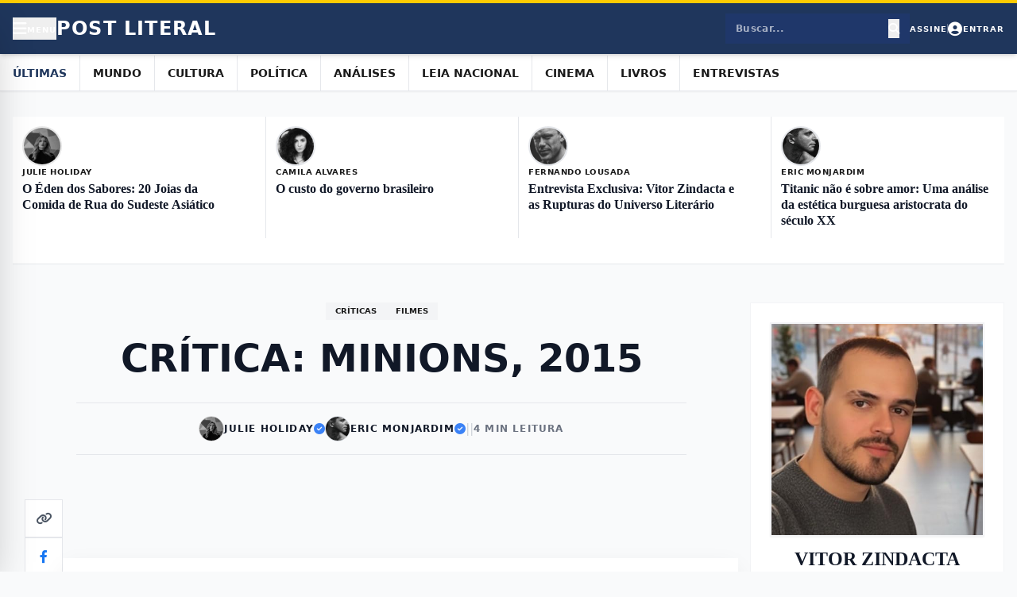

--- FILE ---
content_type: text/html; charset=UTF-8
request_url: https://www.postliteral.com.br/2024/02/critica-minions-2015.html
body_size: 27338
content:
<!DOCTYPE html>
<html class='v2' dir='ltr' xmlns='http://www.w3.org/1999/xhtml' xmlns:b='http://www.google.com/2005/gml/b' xmlns:data='http://www.google.com/2005/gml/data' xmlns:expr='http://www.google.com/2005/gml/expr'>
<head>
<link href='https://www.blogger.com/static/v1/widgets/335934321-css_bundle_v2.css' rel='stylesheet' type='text/css'/>
<meta content='width=device-width, initial-scale=1' name='viewport'/>
<meta content='text/html; charset=UTF-8' http-equiv='Content-Type'/>
<meta content='blogger' name='generator'/>
<link href='https://www.postliteral.com.br/favicon.ico' rel='icon' type='image/x-icon'/>
<link href='https://www.postliteral.com.br/2024/02/critica-minions-2015.html' rel='canonical'/>
<link rel="alternate" type="application/atom+xml" title="POST LITERAL | LITERATURA |  CINEMA | POP+ - Atom" href="https://www.postliteral.com.br/feeds/posts/default" />
<link rel="alternate" type="application/rss+xml" title="POST LITERAL | LITERATURA |  CINEMA | POP+ - RSS" href="https://www.postliteral.com.br/feeds/posts/default?alt=rss" />
<link rel="service.post" type="application/atom+xml" title="POST LITERAL | LITERATURA |  CINEMA | POP+ - Atom" href="https://www.blogger.com/feeds/5411166147769440081/posts/default" />

<link rel="alternate" type="application/atom+xml" title="POST LITERAL | LITERATURA |  CINEMA | POP+ - Atom" href="https://www.postliteral.com.br/feeds/3830325974277214186/comments/default" />
<!--Can't find substitution for tag [blog.ieCssRetrofitLinks]-->
<link href='https://blogger.googleusercontent.com/img/b/R29vZ2xl/AVvXsEiGv4ALq15ckirTrSi4t-VYNrwEY2DA7DzJREajOE-jk89Dhl0P_WwB_GM1YXyUOxSXK9mxTaGQNlUv29etycJmEh11IduAUh8SI-P6e11jUTDOR9TinvKKo-wYE1shAcnv4eEMacWdFRrSlp_HjniHrrAeb32dE6X1GJAyQ_9HN5bzxoKe75jaWnDvptTJ/s16000/Os%2010%20melhores%20filmes%20do%20cinema%20brasileiro.png' rel='image_src'/>
<meta content='https://www.postliteral.com.br/2024/02/critica-minions-2015.html' property='og:url'/>
<meta content='Crítica: Minions, 2015' property='og:title'/>
<meta content='Aqui você encontrará dicas de leitura, análises aprofundadas sobre obras clássicas e contemporâneas.' property='og:description'/>
<meta content='https://blogger.googleusercontent.com/img/b/R29vZ2xl/AVvXsEiGv4ALq15ckirTrSi4t-VYNrwEY2DA7DzJREajOE-jk89Dhl0P_WwB_GM1YXyUOxSXK9mxTaGQNlUv29etycJmEh11IduAUh8SI-P6e11jUTDOR9TinvKKo-wYE1shAcnv4eEMacWdFRrSlp_HjniHrrAeb32dE6X1GJAyQ_9HN5bzxoKe75jaWnDvptTJ/w1200-h630-p-k-no-nu/Os%2010%20melhores%20filmes%20do%20cinema%20brasileiro.png' property='og:image'/>
<title>POST LITERAL | LITERATURA |  CINEMA | POP+: Crítica: Minions, 2015</title>
<!-- FONTS -->
<link href='https://cdnjs.cloudflare.com/ajax/libs/font-awesome/6.4.0/css/all.min.css' rel='stylesheet'/>
<link href='https://fonts.googleapis.com' rel='preconnect'/>
<link crossorigin='crossorigin' href='https://fonts.gstatic.com' rel='preconnect'/>
<link href='https://fonts.googleapis.com/css2?family=Inter:wght@400;500;600&family=Merriweather:ital,wght@0,300;0,400;0,700;1,400&family=Playfair+Display:ital,wght@0,400;0,700;0,900;1,400&family=Space+Grotesk:wght@300;400;700&family=Syne:wght@400;700;800&display=swap' rel='stylesheet'/>
<!-- TAILWIND SETUP -->
<script>
        //<![CDATA[
        tailwind = {
            config: {
                theme: {
                    extend: {
                        fontFamily: {
                            'sans': ['"Inter"', 'sans-serif'],
                            'serif': ['"Playfair Display"', 'serif'],
                            'reading': ['"Merriweather"', 'serif'],
                            'display': ['"Space Grotesk"', 'sans-serif'],
                            'brutal': ['"Syne"', 'sans-serif'],
                        },
                        colors: {
                            'brand-petrol': '#006064',
                            'bg-soft': '#F9FAFB',
                            'dark-cream': '#8C705F',
                            'accent-blue': '#2563EB',
                            'accent-pink': '#DB2777',
                            'txt-primary': '#1A1A1A',
                            'col-julie': '#991b1b',
                            'col-camila': '#1e3a8a',
                            'col-fernando': '#15803d',
                            'col-eric': '#c2410c',
                        },
                        boxShadow: {
                            'card': '0 4px 20px -2px rgba(0, 0, 0, 0.05)',
                            'hard': '4px 4px 0px 0px #000000',
                            'soft-glow': '0 0 15px rgba(0, 96, 100, 0.1)',
                        }
                    }
                }
            }
        }
        //]]>
    </script>
<script src='https://cdn.tailwindcss.com'></script>
<style id='page-skin-1' type='text/css'><!--
/* CORE STYLES */
body { font-family: 'Inter', sans-serif; background-color: #F9FAFB; color: #1A1A1A; overflow-x: hidden; }
a { text-decoration: none; transition: all 0.3s ease; }
img { max-width: 100%; height: auto; }
.group:hover img { opacity: 0.85; transition: opacity 0.3s ease; }
::selection { background: #006064; color: #fff; }
#reading-progress {
position: fixed; top: 0; left: 0; width: 0%; height: 4px;
background: #006064;
z-index: 9999;
}
.Header, .Attribution, .Navbar { display: none !important; }
/* SCROLLBAR */
::-webkit-scrollbar { width: 10px; }
::-webkit-scrollbar-track { background: #F9FAFB; }
::-webkit-scrollbar-thumb { background: #D1D5DB; border-radius: 0; }
::-webkit-scrollbar-thumb:hover { background: #006064; }
/* POST CONTENT */
.post-body { font-family: 'Merriweather', serif; font-size: 1.125rem; line-height: 1.9; color: #333; }
.post-body p { margin-bottom: 1.5rem; }
/* CAPITULAR */
.post-type-post .post-body > p:first-of-type::first-letter {
float: left; font-family: 'Playfair Display', serif; font-size: 3.8rem;
line-height: 0.85; padding-right: 0.7rem; color: #006064; font-weight: 700;
}
/* HEADINGS */
.post-body h2 {
font-family: 'Syne', sans-serif; font-weight: 800; font-size: 2.2rem;
margin: 3rem 0 1.5rem; color: #000; line-height: 1; text-transform: uppercase;
background: #fff; display: inline-block; padding: 5px 15px;
border: 3px solid #000; box-shadow: 4px 4px 0px #006064; transform: rotate(-1deg);
}
.post-body h3 {
font-family: 'Space Grotesk', sans-serif; font-weight: 700; font-size: 1.6rem;
margin: 2.5rem 0 1rem; color: #000;
text-decoration: underline; text-decoration-thickness: 4px; text-decoration-color: #006064;
}
.post-body blockquote {
font-family: 'Merriweather', serif; font-size: 1.25rem; font-weight: 400;
font-style: italic; background: transparent; padding: 1rem 1rem 1rem 2rem;
margin: 3rem 0; color: #4a5568; border: none; border-left: 4px solid #1f365c;
box-shadow: none; position: relative;
}
.post-body blockquote::before {
content: 'citação'; font-family: 'Playfair Display', serif; font-size: 4rem;
color: #e2e8f0; position: absolute; left: 0.5rem; top: -1rem; z-index: -1;
}
.tr-caption-container { padding: 0 !important; margin-bottom: 2rem !important; }
.tr-caption { font-size: 0.75rem !important; font-weight: 900; background: #000; color: #fff; padding: 5px 10px; display: inline-block; transform: rotate(1deg); margin-top: 10px; font-family: 'Inter', sans-serif; }
.post-body img {
max-width: 100% !important; width: auto !important; display: block;
margin: 2.5rem auto; border-radius: 0;
box-shadow: 0 10px 30px -5px rgba(0, 0, 0, 0.1); object-fit: cover;
}
/* TOC */
#toc-container { background-color: #fff; border: 3px solid #000; box-shadow: 6px 6px 0px #006064; padding: 1.5rem; margin-bottom: 3rem; position: relative; border-radius: 0; }
#toc-container::before { content: 'ÍNDICE'; position: absolute; top: -15px; left: 20px; background: #006064; color: #fff; border: 3px solid #000; padding: 0 10px; font-weight: 900; font-family: 'Syne'; font-size: 1rem; }
#toc-list li a { color: #000; border-bottom: 2px solid #006064; font-weight: 700; font-family: 'Space Grotesk', sans-serif; }
#toc-list li a:hover { background: #006064; color: #fff; border-bottom: none; }
/* LIGHTBOX */
#lightbox-overlay { display: none; position: fixed; top: 0; left: 0; width: 100%; height: 100%; background: rgba(255,255,255,0.95); z-index: 10000; justify-content: center; align-items: center; }
#lightbox-img { max-width: 90%; max-height: 90%; border: 3px solid #000; box-shadow: 10px 10px 0px #000; }
/* GLOBO NAV */
.globo-nav-link {
display: inline-flex; align-items: center; height: 100%; padding: 0 1rem;
font-size: 0.85rem; font-weight: 700; color: #1a1a1a;
border-right: 1px solid #e5e7eb; white-space: nowrap;
}
.globo-nav-link:hover { color: #2563EB; background-color: #f9fafb; }
.globo-nav-link:first-child { padding-left: 0; }
.globo-nav-link:last-child { border-right: none; }
/* FLYOUT */
#flyout-suggestion {
position: fixed; bottom: 20px; right: 20px; width: 300px;
background: #fff; border: 2px solid #000; box-shadow: 6px 6px 0px #000;
z-index: 8000; transform: translateY(120%); transition: transform 0.4s cubic-bezier(0.175, 0.885, 0.32, 1.275);
padding: 1.5rem; display: none;
}
#flyout-suggestion.show { transform: translateY(0); display: block; }
/* MOBILE MENU */
#mobile-menu { transition: transform 0.3s ease-in-out; transform: translateX(-100%); }
#mobile-menu.open { transform: translateX(0); }
#mobile-overlay { transition: opacity 0.3s ease-in-out; opacity: 0; pointer-events: none; }
#mobile-overlay.open { opacity: 1; pointer-events: auto; }
#search-results-dropdown { max-height: 400px; overflow-y: auto; }
.columnist-img-container { width: 50px; height: 50px; border-radius: 50%; overflow: hidden; flex-shrink: 0; border: 2px solid #e5e7eb; }
.columnist-img-container img { width: 100%; height: 100%; object-fit: cover; }

--></style>
<style> #home-grids-container, #hero-container, #hero-ads-container { display: none; } </style>
<link href='https://www.blogger.com/dyn-css/authorization.css?targetBlogID=5411166147769440081&amp;zx=11bfe906-e711-4006-9959-0793186bd264' media='none' onload='if(media!=&#39;all&#39;)media=&#39;all&#39;' rel='stylesheet'/><noscript><link href='https://www.blogger.com/dyn-css/authorization.css?targetBlogID=5411166147769440081&amp;zx=11bfe906-e711-4006-9959-0793186bd264' rel='stylesheet'/></noscript>
<meta name='google-adsense-platform-account' content='ca-host-pub-1556223355139109'/>
<meta name='google-adsense-platform-domain' content='blogspot.com'/>

<link rel="stylesheet" href="https://fonts.googleapis.com/css2?display=swap&family=Bookman+Old+Style&family=Press+Start+2P&family=Paytone+One&family=Cardo&family=Lobster&family=Playfair+Display&family=Monoton&family=Homemade+Apple&family=Seaweed+Script&family=Fredoka+One&family=Sawarabi+Mincho&family=Bebas+Neue&family=Staatliches&family=Rochester&family=Alegreya+Sans&family=Great+Vibes&family=Parisienne&family=Special+Elite&family=Monsieur+La+Doulaise&family=DM+Serif+Display&family=MuseoModerno&family=Playfair&family=Imperial+Script"></head>
<body class='bg-bg-soft text-txt-primary font-sans antialiased'>
<div id='lightbox-overlay' onclick='closeLightbox()'><img alt='Zoom' id='lightbox-img' src=''/></div>
<div id='reading-progress'></div>
<div id='flyout-suggestion'>
<button class='absolute top-2 right-2 text-gray-400 hover:text-red-500' onclick='closeFlyout()'><i class='fas fa-times'></i></button>
<h4 class='font-serif font-bold text-lg mb-3 text-brand-petrol'>Continue Lendo</h4>
<div class='flex flex-col gap-3' id='flyout-content'></div>
</div>
<div class='fixed inset-0 bg-black/50 z-[70]' id='mobile-overlay' onclick='toggleMobileMenu()'></div>
<div class='fixed top-0 left-0 h-full w-[300px] bg-white z-[80] shadow-2xl overflow-y-auto' id='mobile-menu'>
<div class='p-6 border-b border-gray-100 flex justify-between items-center bg-[#1f365c] text-white'>
<h2 class='font-brutal font-bold text-xl uppercase tracking-wider'>Menu</h2>
<button class='text-white hover:text-[#fecb00]' onclick='toggleMobileMenu()'><i class='fas fa-times text-xl'></i></button>
</div>
<div class='p-6 space-y-6'>
<nav class='flex flex-col gap-4'>
<a class='text-sm font-bold uppercase tracking-widest hover:text-brand-petrol' href='/'>Home</a>
<a class='text-sm font-bold uppercase tracking-widest hover:text-brand-petrol' href='/p/sobre.html'>Sobre</a>
<a class='text-sm font-bold uppercase tracking-widest hover:text-brand-petrol' href='/p/contato.html'>Contato</a>
</nav>
<hr class='border-gray-100'/>
<div>
<h4 class='text-xs font-bold uppercase text-gray-400 mb-4 tracking-widest'>Institucional</h4>
<nav class='flex flex-col gap-3 text-xs font-medium text-gray-600'>
<a class='hover:text-brand-petrol' href='/p/sobre.html'>Sobre o Site</a>
<a class='hover:text-brand-petrol' href='/p/parceiros.html'>Parceiros</a>
<a class='hover:text-brand-petrol' href='/p/perguntas-frequentes.html'>FAQ</a>
<a class='hover:text-brand-petrol' href='/p/curso-o-guia-definitivo-para-escrever.html'>Curso de Escrita</a>
</nav>
</div>
</div>
</div>
<header class='sticky top-0 z-[60] flex flex-col'>
<div class='bg-[#1f365c] border-t-[4px] border-[#fecb00] text-white shadow-md relative z-20'>
<div class='container mx-auto px-4'>
<div class='flex justify-between items-center h-14 md:h-16'>
<div class='flex items-center gap-6'>
<button class='flex items-center gap-2 group hover:text-[#fecb00] transition-colors' onclick='toggleMobileMenu()'>
<i class='fas fa-bars text-xl'></i>
<span class='hidden md:block text-[10px] font-bold uppercase tracking-widest mt-0.5'>Menu</span>
</button>
<a class='block' href='/'>
<h1 class='font-brutal text-xl md:text-2xl font-black tracking-wider text-white hover:text-[#fecb00] transition-colors uppercase leading-none'>POST LITERAL</h1>
</a>
</div>
<div class='flex items-center gap-6'>
<div class='relative group flex items-center bg-blue-900/30 px-3 py-1.5 border border-transparent focus-within:border-white/50 hover:bg-blue-900/50 transition-all'>
<input class='w-20 md:w-32 lg:w-48 bg-transparent border-none outline-none text-xs text-white placeholder-white/60 font-bold tracking-wide' id='search-input' placeholder='Buscar...' type='text'/>
<button class='text-white hover:text-[#fecb00]'><i class='fas fa-search text-sm'></i></button>
<div class='absolute top-full right-0 w-64 bg-white shadow-xl mt-3 border border-gray-100 hidden z-50 overflow-hidden text-black' id='search-results-dropdown'></div>
</div>
<div class='hidden md:flex items-center gap-4 text-[10px] font-bold uppercase tracking-widest'>
<a class='hover:text-[#fecb00] transition-colors' href='/p/assine.html'>Assine</a>
<span class='w-px h-3 bg-white/30'></span>
<a class='flex items-center gap-2 hover:text-[#fecb00] transition-colors' href='/p/login.html'>
<i class='fas fa-user-circle text-lg'></i>
<span>Entrar</span>
</a>
</div>
</div>
</div>
</div>
</div>
<div class='w-full h-[2px] bg-brand-petrol relative z-20'></div>
<div class='bg-white border-b border-gray-200 shadow-sm hidden md:block relative z-10'>
<div class='container mx-auto px-4'>
<div class='flex items-center h-11 overflow-x-auto no-scrollbar'>
<a class='globo-nav-link uppercase text-[#1f365c] font-black' href='/'>ÚLTIMAS</a>
<a class='globo-nav-link uppercase' href='/search/label/Mundo'>Mundo</a>
<a class='globo-nav-link uppercase' href='/search/label/Cultura'>Cultura</a>
<a class='globo-nav-link uppercase' href='/search/label/Politica'>Política</a>
<a class='globo-nav-link uppercase' href='/search/label/analises'>Análises</a>
<a class='globo-nav-link uppercase' href='/search/label/leianacional'>Leia Nacional</a>
<a class='globo-nav-link uppercase' href='/search/label/cinema'>Cinema</a>
<a class='globo-nav-link uppercase' href='/search/label/livros'>Livros</a>
<a class='globo-nav-link uppercase' href='/search/label/entrevistas'>Entrevistas</a>
</div>
</div>
</div>
</header>
<div class='container mx-auto px-4 mt-8 mb-4' id='columnists-widget-container'>
<div class='bg-white border-b border-gray-200 pb-8'>
<div class='grid grid-cols-1 sm:grid-cols-2 lg:grid-cols-4 gap-6 divide-y sm:divide-y-0 sm:divide-x divide-gray-200 lg:divide-gray-200' id='columnists-grid-target'>
</div>
</div>
</div>
<!-- HERO SECTION MODIFICADO: SLIDER FULL WIDTH COM LATERAL PEEKING -->
<div class='w-full mt-4 mb-12 relative z-0' id='hero-container'>
<!-- O conteúdo será injetado via JS (renderHeroSlider) -->
<div class='w-full h-[500px] bg-gray-100 animate-pulse flex items-center justify-center text-gray-400'>
            Carregando Destaques...
        </div>
</div>
<!-- ADVERTISING BLOCKS (BELOW HERO) -->
<div class='container mx-auto px-4 mb-16' id='hero-ads-container'>
<div class='grid grid-cols-2 md:grid-cols-4 gap-4'>
<!-- AD 1 -->
<a class='block aspect-square bg-gray-100 border border-gray-200 relative group overflow-hidden flex items-center justify-center' href='#' target='_blank' title='Publicidade'>
<span class='text-xs text-gray-400 font-bold uppercase tracking-widest z-10'>Publicidade</span>
<div class='absolute inset-0 border-2 border-transparent group-hover:border-brand-petrol transition-colors'></div>
</a>
<!-- AD 2 -->
<a class='block aspect-square bg-gray-100 border border-gray-200 relative group overflow-hidden flex items-center justify-center' href='#' target='_blank' title='Publicidade'>
<span class='text-xs text-gray-400 font-bold uppercase tracking-widest z-10'>Publicidade</span>
<div class='absolute inset-0 border-2 border-transparent group-hover:border-brand-petrol transition-colors'></div>
</a>
<!-- AD 3 -->
<a class='block aspect-square bg-gray-100 border border-gray-200 relative group overflow-hidden flex items-center justify-center' href='#' target='_blank' title='Publicidade'>
<span class='text-xs text-gray-400 font-bold uppercase tracking-widest z-10'>Publicidade</span>
<div class='absolute inset-0 border-2 border-transparent group-hover:border-brand-petrol transition-colors'></div>
</a>
<!-- AD 4 -->
<a class='block aspect-square bg-gray-100 border border-gray-200 relative group overflow-hidden flex items-center justify-center' href='#' target='_blank' title='Publicidade'>
<span class='text-xs text-gray-400 font-bold uppercase tracking-widest z-10'>Publicidade</span>
<div class='absolute inset-0 border-2 border-transparent group-hover:border-brand-petrol transition-colors'></div>
</a>
</div>
</div>
<!-- GRIDS - PADDING AJUSTADO -->
<div class='space-y-20 mb-24 pt-0' id='home-grids-container'></div>
<!-- MAIN CONTENT -->
<div class='container mx-auto px-4 py-8 flex flex-col lg:flex-row gap-12 relative'>
<aside class='w-full lg:w-[320px] flex-shrink-0 order-2 space-y-10'>
<div class='bg-white p-6 shadow-card border border-gray-100 relative overflow-hidden group'>
<div class='absolute top-0 left-0 w-full h-2 bg-gradient-to-r from-dark-cream to-brand-petrol'></div>
<div class='flex flex-col items-center mb-6'>
<div class='w-full aspect-square overflow-hidden border-2 border-gray-100 shadow-sm mb-4'>
<img class='w-full h-full object-cover' src='https://m.media-amazon.com/images/S/amzn-author-media-prod/7hhbbb7cdt8b5e30d2m4gr0iof._SY450_CR0%2C0%2C450%2C450_.jpg'/>
</div>
<div class='text-center'>
<h4 class='font-serif text-2xl font-bold text-gray-900 leading-none mb-1 uppercase'>VITOR ZINDACTA</h4>
<p class='text-xs font-display font-medium uppercase tracking-wider text-brand-petrol'>Editor Chefe</p>
</div>
</div>
<p class='text-sm text-black text-justify leading-relaxed mb-6 font-normal bg-bg-soft p-4 border border-gray-100 italic'>
                        Escritor, crítico cultural e observador atento das nuances contemporâneas. Investigando a literatura e as artes não apenas como entretenimento, mas como reflexos profundos do tempo em que vivemos. Através do Post Literal, ele conecta leitores a obras que desafiam o pensamento e expandem horizontes.
                    </p>
<div class='flex justify-center gap-2 flex-wrap'>
<a class='w-8 h-8 bg-gray-100 flex items-center justify-center text-gray-600 hover:bg-blue-600 hover:text-white transition-colors' href='https://www.facebook.com/postliteral' target='_blank' title='Facebook'><i class='fab fa-facebook-f'></i></a>
<a class='w-8 h-8 bg-gray-100 flex items-center justify-center text-gray-600 hover:bg-pink-600 hover:text-white transition-colors' href='https://www.instagram.com/postliteral' target='_blank' title='Instagram'><i class='fab fa-instagram'></i></a>
<a class='w-8 h-8 bg-gray-100 flex items-center justify-center text-gray-600 hover:bg-red-600 hover:text-white transition-colors' href='https://www.pinterest.com/vitorzindacta' target='_blank' title='Pinterest'><i class='fab fa-pinterest'></i></a>
<a class='w-8 h-8 bg-gray-100 flex items-center justify-center text-gray-600 hover:bg-orange-500 hover:text-white transition-colors' href='https://www.amazon.com.br/stores/Vitor-Zindacta/author/B0BSGWHY84?ref=ap_rdr&shoppingPortalEnabled=true' target='_blank' title='Amazon'><i class='fab fa-amazon'></i></a>
<a class='w-8 h-8 bg-gray-100 flex items-center justify-center text-gray-600 hover:bg-black hover:text-white transition-colors' href='https://www.twitter.com/postliteral' target='_blank' title='Twitter'><i class='fab fa-twitter'></i></a>
</div>
</div>
<div class='bg-white p-6 shadow-card border border-gray-100'>
<h3 class='font-serif font-bold text-lg mb-6 border-b border-gray-100 pb-2 uppercase'>EM ALTA</h3>
<div class='flex flex-col gap-4' id='sidebar-popular-posts'></div>
</div>
<div class='bg-[#1f365c] text-white p-10 text-center relative overflow-hidden shadow-2xl border-t-4 border-[#fecb00]'>
<h3 class='font-serif text-2xl font-bold mb-2 relative z-10'>Newsletter</h3>
<p class='text-xs text-white/80 mb-6 font-display uppercase tracking-widest relative z-10'>Curadoria semanal.</p>
<form action='https://feedburner.google.com/fb/a/mailverify' class='relative z-10' method='post' target='popupwindow'>
<input class='w-full bg-white/10 border border-white/20 px-4 py-3 text-sm text-white placeholder-white/50 mb-3 focus:outline-none focus:bg-white/20' name='email' placeholder='E-mail' type='email'/>
<input name='uri' type='hidden' value='SEU_FEEDBURNER_ID'/>
<button class='w-full bg-white text-[#1f365c] font-bold uppercase text-xs py-3 hover:bg-gray-100 transition-colors' type='submit'>Assinar</button>
</form>
</div>
<div class='relative bg-white border border-gray-200 shadow-card p-4 mb-4'>
<div class='flex justify-between items-center mb-3'>
<span class='text-[10px] font-bold uppercase tracking-widest text-gray-400'>Recentes</span>
<div class='flex gap-1'>
<button class='w-6 h-6 border border-gray-200 flex items-center justify-center text-xs hover:bg-black hover:text-white' onclick='slideSidebar(-1)'><i class='fas fa-chevron-left'></i></button>
<button class='w-6 h-6 border border-gray-200 flex items-center justify-center text-xs hover:bg-black hover:text-white' onclick='slideSidebar(1)'><i class='fas fa-chevron-right'></i></button>
</div>
</div>
<div class='overflow-hidden relative h-32'>
<div class='flex transition-transform duration-500 ease-out h-full' id='sidebar-slider-track'></div>
</div>
</div>
<!-- ARTIGOS SIDEBAR WIDGET (Novo) -->
<div class='bg-white border-2 border-black p-4 shadow-hard mt-8'>
<h3 class='font-serif font-bold text-lg mb-4 border-b-2 border-black pb-2 uppercase tracking-wider text-gray-900'>Artigos</h3>
<div class='grid grid-cols-2 gap-2' id='sidebar-articles-grid'>
<!-- Conteúdo via JS -->
</div>
</div>
<!-- SIDEBAR ADS (SQUARES) -->
<div class='flex flex-col gap-6 mt-8'>
<!-- AD BLOCK 1 -->
<div class='bg-white border border-gray-200 p-4 shadow-sm flex flex-col items-center justify-center'>
<span class='text-[9px] font-bold uppercase text-gray-300 tracking-widest mb-2'>Publicidade</span>
<div class='w-[300px] h-[250px] bg-gray-100 flex items-center justify-center text-gray-300 text-xs font-bold uppercase border border-dashed border-gray-200'>
                            300x250
                        </div>
</div>
<!-- AD BLOCK 2 -->
<div class='bg-white border border-gray-200 p-4 shadow-sm flex flex-col items-center justify-center'>
<span class='text-[9px] font-bold uppercase text-gray-300 tracking-widest mb-2'>Publicidade</span>
<div class='w-[300px] h-[250px] bg-gray-100 flex items-center justify-center text-gray-300 text-xs font-bold uppercase border border-dashed border-gray-200'>
                            300x250
                        </div>
</div>
</div>
</aside>
<main class='flex-1 min-w-0' id='main-blog-widget'>
<div class='main section' id='main'><div class='widget Blog' data-version='1' id='Blog1'>
<article class='mb-24 relative post-type-post'>
<header class='mb-14 text-center max-w-3xl mx-auto'>
<div class='flex justify-center gap-2 mb-6'>
<span class='text-[10px] font-bold uppercase text-brand-petrol bg-gray-100 px-3 py-1'>críticas</span>
<span class='text-[10px] font-bold uppercase text-brand-petrol bg-gray-100 px-3 py-1'>filmes</span>
</div>
<h1 class='text-4xl md:text-5xl font-brutal font-black text-gray-900 leading-tight mb-8 uppercase'>Crítica: Minions, 2015</h1>
<div class='flex justify-center items-center gap-6 border-y border-gray-200 py-4'>
<div class='flex items-center gap-6'>
<div class='flex items-center gap-2'>
<img class='w-8 h-8 rounded-full border border-gray-300 object-cover grayscale' src='https://blogger.googleusercontent.com/img/b/R29vZ2xl/AVvXsEiaAqT37uy74pFrCubKAnBejbmcoSmQv0BSxl-PGuLJZHjXuyuPWbb_EFTJhr28TfX3Vr_sHTYC8flGKlOzu1jHFrwY1_ZW2hALZ-Ht0-Gs79VXdm0cgMGBN6Jl7nvmVZkPjUh0jZJ6Ic_bjeM4EvirxmsvlgDg5COQD75KH98u6F11bUioyQjmKnbBa4dR/s320/woman-9210160_1280.jpg'/>
<span class='font-bold text-xs uppercase tracking-widest text-gray-900'>JULIE HOLIDAY</span>
<i class='fas fa-check-circle text-blue-500 text-sm' title='Verificado'></i>
</div>
<div class='flex items-center gap-2'>
<img class='w-8 h-8 rounded-full border border-gray-300 object-cover' src='https://blogger.googleusercontent.com/img/b/R29vZ2xl/AVvXsEg9WYzOZcQUwz0LvQSoBn3ZI3656ODlGQBL-Cru4cPRzmVwIGQ79XOfSy8KPY1zpBfV97F4DnT3sQPzCT59iRJG1eTObkJu9SPi0GTdjytP7xjX_adS7Ah0QxTtFfJuArRn5OvQiUNYUiI-1ydlNS0_mESvziCXAFNtYHcwSwLpVaz4GIka9U70dmY88Rej/s320/man-4387677_1280.jpg'/>
<span class='font-bold text-xs uppercase tracking-widest text-gray-900'>ERIC MONJARDIM</span>
<i class='fas fa-check-circle text-blue-500 text-sm' title='Verificado'></i>
</div>
</div>
<span class='text-gray-300'>|</span>
<span class='text-xs font-bold text-gray-500 uppercase tracking-widest'><!--Can't find substitution for tag [post.dateHeader]--></span>
<span class='text-gray-300'>|</span>
<span class='text-xs font-bold text-gray-500 uppercase tracking-widest' id='reading-time'></span>
</div>
</header>
<div class='flex flex-col lg:flex-row gap-12'>
<div class='hidden lg:block w-12 flex-shrink-0'>
<div class='sticky top-32 flex flex-col gap-4'>
<button class='w-12 h-12 border border-gray-200 flex items-center justify-center text-gray-600 hover:bg-gray-100 transition-all bg-white' onclick='copyLink("https://www.postliteral.com.br/2024/02/critica-minions-2015.html", this)' title='Copiar'><i class='fas fa-link'></i></button>
<a class='w-12 h-12 border border-gray-200 flex items-center justify-center text-[#1877F2] hover:bg-[#1877F2] hover:text-white transition-all bg-white' href='https://www.facebook.com/sharer/sharer.php?u=https://www.postliteral.com.br/2024/02/critica-minions-2015.html' target='_blank'><i class='fab fa-facebook-f'></i></a>
<a class='w-12 h-12 border border-gray-200 flex items-center justify-center text-black hover:bg-black hover:text-white transition-all bg-white' href='https://twitter.com/intent/tweet?url=https://www.postliteral.com.br/2024/02/critica-minions-2015.html' target='_blank'><i class='fab fa-twitter'></i></a>
<a class='w-12 h-12 border border-gray-200 flex items-center justify-center text-[#25D366] hover:bg-[#25D366] hover:text-white transition-all bg-white' href='https://api.whatsapp.com/send?text=https://www.postliteral.com.br/2024/02/critica-minions-2015.html' target='_blank'><i class='fab fa-whatsapp'></i></a>
<a class='w-12 h-12 border border-gray-200 flex items-center justify-center text-[#E60023] hover:bg-[#E60023] hover:text-white transition-all bg-white' href='https://pinterest.com/pin/create/button/?url=https://www.postliteral.com.br/2024/02/critica-minions-2015.html' target='_blank'><i class='fab fa-pinterest'></i></a>
<a class='w-12 h-12 border border-gray-200 flex items-center justify-center text-[#0077b5] hover:bg-[#0077b5] hover:text-white transition-all bg-white' href='https://www.linkedin.com/sharing/share-offsite/?url=https://www.postliteral.com.br/2024/02/critica-minions-2015.html' target='_blank'><i class='fab fa-linkedin-in'></i></a>
<a class='w-12 h-12 border border-gray-200 flex items-center justify-center text-[#FF4500] hover:bg-[#FF4500] hover:text-white transition-all bg-white' href='https://www.reddit.com/submit?url=https://www.postliteral.com.br/2024/02/critica-minions-2015.html' target='_blank'><i class='fab fa-reddit-alien'></i></a>
</div>
</div>
<div class='flex-1 min-w-0'>
<div id='toc-placeholder'></div>
<div class='post-body'>
<div class="separator" style="clear: both; text-align: center;"><a href="https://blogger.googleusercontent.com/img/b/R29vZ2xl/AVvXsEiGv4ALq15ckirTrSi4t-VYNrwEY2DA7DzJREajOE-jk89Dhl0P_WwB_GM1YXyUOxSXK9mxTaGQNlUv29etycJmEh11IduAUh8SI-P6e11jUTDOR9TinvKKo-wYE1shAcnv4eEMacWdFRrSlp_HjniHrrAeb32dE6X1GJAyQ_9HN5bzxoKe75jaWnDvptTJ/s1090/Os%2010%20melhores%20filmes%20do%20cinema%20brasileiro.png" style="margin-left: 1em; margin-right: 1em;"><img border="0" data-original-height="680" data-original-width="1090" src="https://blogger.googleusercontent.com/img/b/R29vZ2xl/AVvXsEiGv4ALq15ckirTrSi4t-VYNrwEY2DA7DzJREajOE-jk89Dhl0P_WwB_GM1YXyUOxSXK9mxTaGQNlUv29etycJmEh11IduAUh8SI-P6e11jUTDOR9TinvKKo-wYE1shAcnv4eEMacWdFRrSlp_HjniHrrAeb32dE6X1GJAyQ_9HN5bzxoKe75jaWnDvptTJ/s16000-rw/Os%2010%20melhores%20filmes%20do%20cinema%20brasileiro.png" /></a></div><div class="titlebar section-title" style="background-color: white; box-sizing: border-box; margin-bottom: 0.625rem; position: relative;"><div class="titlebar section-title" style="box-sizing: border-box; margin-bottom: 0.625rem; position: relative; text-align: justify;"><span style="font-family: helvetica;"><span style="font-size: 26px;"><b>SINOPSE</b></span></span></div><div class="certificate" style="box-sizing: border-box; font-size: 13px;"><span class="certificate-text" style="box-sizing: border-box; display: block; font-weight: 700; text-align: justify;"><span style="font-family: helvetica;">Livre</span></span></div><div class="content-txt" style="box-sizing: border-box; font-size: 1rem; line-height: 1.4; margin: 0.625rem 0px;"><p class="bo-p" style="box-sizing: border-box; margin: 0px 0px 1.5rem; text-align: justify;"><span style="font-family: helvetica;">Seres amarelos milenares, os minions têm uma missão: servir os maiores vilões. Em depressão desde a morte de seu antigo mestre, eles tentam encontrar um novo chefe. Três voluntários, Kevin, Stuart e Bob, vão até uma convenção de vilões nos Estados Unidos e lá se encantam com Scarlet Overkill (Sandra Bullock), que ambiciona ser a primeira mulher a dominar o mundo.</span></p></div></div><div class="content-txt" style="background-color: white; box-sizing: border-box; line-height: 1.4; margin: 0.625rem 0px;"><p class="bo-p" style="box-sizing: border-box; margin: 0px 0px 1.5rem; text-align: justify;"><span style="font-size: 26px;"><b><span style="font-family: helvetica;">CRÍTICA</span></b></span></p><p class="bo-p" style="box-sizing: border-box; margin: 0px 0px 1.5rem; text-align: justify;"><span style="font-family: helvetica;"></span></p><div class="separator" style="clear: both; text-align: center;"><span style="font-family: helvetica;"><a href="https://blogger.googleusercontent.com/img/b/R29vZ2xl/AVvXsEj0hcM77UEOZTZu9AMf_ly61QqJAQaBBGBWPP15BI28ztA3EJ7XyTxgshPX3e1EyLY6pus0Qdk-6BpMqwX3ho6YqHgLhsr0DpNNgxrmmGVwH7R1CdwXJsE1GyHdOumTSBEAlQ-Z2SkkyvBI3H5cXDRT1hgpGEyDNR2dW4tStwsD0DS3pW2qE8CimI8VcQ8F/s705/minions%202.webp" style="clear: right; float: right; margin-bottom: 1em; margin-left: 1em;"><img border="0" data-original-height="705" data-original-width="640" height="320" src="https://blogger.googleusercontent.com/img/b/R29vZ2xl/AVvXsEj0hcM77UEOZTZu9AMf_ly61QqJAQaBBGBWPP15BI28ztA3EJ7XyTxgshPX3e1EyLY6pus0Qdk-6BpMqwX3ho6YqHgLhsr0DpNNgxrmmGVwH7R1CdwXJsE1GyHdOumTSBEAlQ-Z2SkkyvBI3H5cXDRT1hgpGEyDNR2dW4tStwsD0DS3pW2qE8CimI8VcQ8F/s320-rw/minions%202.webp" width="290" /></a></span></div><span style="font-family: helvetica;">Em 2010, a Illumination Entertainment lançou seu primeiro filme animado, "Meu Malvado Favorito", sobre um gênio do mal chamado Gru que estava lutando para se manter no topo do negócio de vilões, com a ajuda de seus ajudantes em tamanho pequeno conhecidos como minions. Aquele filme arrecadou mais de $250 milhões apenas nos EUA (quase quádruplo do que custou), então, naturalmente, houve uma sequência. Em 2013, "Meu Malvado Favorito 2" arrecadou mais de $368 milhões localmente e foi avaliado pelo público como ainda melhor que o original. Os minions foram uma das grandes razões para isso. Eles foram um sucesso no primeiro filme e tiveram um papel maior no segundo filme, que teve um desempenho ainda melhor que o primeiro, então, naturalmente, eles ganharam um filme próprio.</span><p></p><p class="bo-p" style="box-sizing: border-box; margin: 0px 0px 1.5rem; text-align: justify;"><span style="font-family: helvetica;">Os minions são criaturas amarelas em formato de pílula e do tamanho de crianças cujo único propósito na vida é servir um mestre do mal. Alguns são um pouco mais altos que os outros, têm estilos de cabelo (escassos) levemente diferentes, alguns têm dois olhos e outros apenas um, mas todos usam óculos de proteção e falam em uma espécie de balbucio infantil que combina inglês, espanhol, francês e possivelmente pedaços de algumas outras línguas também (é um pouco difícil de identificar). Ah, e mais uma coisa - eles são simplesmente e completamente ADORÁVEIS! Apesar de suas inclinações maléficas, eles são inocentes simples e de mentalidade infantil que apenas querem se divertir e realizar seu potencial como ajudantes. E eles estão bem no centro de "Minions" (PG, 1:31).</span></p><p class="bo-p" style="box-sizing: border-box; margin: 0px 0px 1.5rem; text-align: justify;"><span style="font-family: helvetica;">Essa sequência dos filmes "Meu Malvado Favorito" é realmente um spin-off e também uma prequela, que nos leva de volta ao início da história dos minions - ATÉ o começo mesmo. Nós vemos como os minions surgiram e, através de uma série curta de vinhetas, nós observamos suas bem-intencionadas, porém hilariantemente fracassadas tentativas de servir uma grande variedade de mestres mal-humorados ao longo da história. Finalmente, eles são expulsos para o exílio em uma caverna de gelo na Antártida. Eles constroem uma civilização e fazem o seu melhor para se divertirem, mas sem um mestre para servirem, eles ficam insuportavelmente entediados. Então, em 1968, Kevin (dublado pelo co-diretor Pierre Coffin, que faz todas as vozes dos minions), um minion alto, informa à sua tribo que ele vai em uma busca para encontrar um novo mestre para eles. Com apenas o minion extremamente infantil (até os padrões dos minions) chamado Bob e um "voluntário" chamado Stuart para ajudar, Kevin começa sua jornada.</span></p><p class="bo-p" style="box-sizing: border-box; margin: 0px 0px 1.5rem; text-align: justify;"><span style="font-family: helvetica;">Os três minions acabam na Villain Con, uma convenção secreta de super vilões e seus fãs, onde os minions conhecem e são contratados por Scarlet Overkill (Sandra Bullock), a primeira super vilã feminina. Scarlet está levando seu típico sonho infantil de ser uma princesa um pouco a sério demais. Ela quer que seus recém-contratados ajudantes roubem as joias da coroa britânica para que ela possa se tornar a Rainha da Inglaterra. O marido de Scarlet, Herb (John Hamm), fornece a Kevin, Stuart e Bob uma variedade de suas invenções do mal e eles embarcam em sua missão. Claro, sendo minions, nada sai como planejado, uma coisa leva a outra, Scarlet sente que os minions a traíram e ela sai em busca de vingança contra Kevin, Stuart e Bob, enquanto ainda tenta alcançar seu objetivo. Enquanto isso, o resto dos minions recebe a notícia de que Kevin encontrou um novo mestre para eles no Reino Unido e toda a tribo está trabalhando para chegar lá o mais rápido possível.</span></p><p class="bo-p" style="box-sizing: border-box; margin: 0px 0px 1.5rem; text-align: justify;"><span style="font-family: helvetica;">"Minions" tem um público-alvo um pouco diferente dos filmes "Meu Malvado Favorito" e parece ser um pouco demais da mesma coisa. Não me entenda mal - EU AMO os minions, mas o humor deles pode se tornar cansativo. Mesmo a fofura poderosa dos minions não consegue sustentar um filme inteiro. Além disso, enquanto os filmes "Meu Malvado Favorito" pareciam agradar quase igualmente crianças, adolescentes e adultos, o spin-off dos minions é mais voltado para crianças. A animação, dublagem e história são tão boas quanto nos filmes anteriores em que os minions apareceram, mas o humor deste filme é um pouco mais rasteiro. Os adultos vão gostar da trilha sonora e há muitos momentos fofos, inteligentes e engraçados. "Minions" funciona bem como um filme para toda a família, mas acho que os pequenos amarelinhos deveriam continuar sendo divertidos ajudantes malvados. É o que eles fazem melhor. "B+"</span></p></div>

<div class="postcard" data-id="2716264385244189843"></div>
<div class="postcard" data-id="8379531988290191023"></div>
<div class="postcard" data-id="4419996666171057896"></div>
<div class="postcard" data-id="2802286302479113545"></div>
</div>
<div class='bg-gray-50 border border-gray-100 p-6 mt-16 mb-12 flex flex-col sm:flex-row items-center gap-6 text-center sm:text-left'>
<div class='w-24 h-24 flex-shrink-0 overflow-hidden border-2 border-white shadow-sm'>
<img class='w-full h-full object-cover' src='https://blogger.googleusercontent.com/img/b/R29vZ2xl/AVvXsEgaZ7zRsYpA4bWWtGfjfhS7RwGoZV2k6RDtktjTMXR92_AEaEePpIbIJi9sk2paEQNExWmRAp0LlSAl09ympPFBl6CEuGHVr7lBx6ccW_LOQxsADvgoD-cDS02TVPoPUp8QLByPs8TBlOm9ruaOlOCb46I_NWlhaW-TqVsIc06J64lKvAHsckSSFZkNDfnI/s1600/0000.png'/>
</div>
<div class='flex-1'>
<h4 class='font-serif font-bold text-lg text-gray-900 mb-2 uppercase'>SOBRE O SITE</h4>
<p class='text-sm text-black text-justify leading-relaxed mb-4 font-normal'>
                                                        O Post Literal é um portal de cultura e entretenimento focado na interseção entre literatura, cinema e cultura pop. Fundado e editado pelo escritor Vítor Zindacta, o site se propõe a investigar as artes não apenas como lazer, mas como reflexos do tempo atual. A plataforma oferece críticas, resenhas, análises aprofundadas e entrevistas, cobrindo desde clássicos literários e lançamentos do mercado editorial nacional até fenômenos do universo geek e cinematográfico.
                                                    </p>
<div class='flex justify-center sm:justify-start gap-3'>
<a class='w-8 h-8 bg-white border border-gray-200 flex items-center justify-center text-gray-600 hover:bg-blue-600 hover:text-white transition-colors' href='https://www.facebook.com/postliteral' target='_blank'><i class='fab fa-facebook-f'></i></a>
<a class='w-8 h-8 bg-white border border-gray-200 flex items-center justify-center text-gray-600 hover:bg-pink-600 hover:text-white transition-colors' href='https://www.instagram.com/postliteral' target='_blank'><i class='fab fa-instagram'></i></a>
<a class='w-8 h-8 bg-white border border-gray-200 flex items-center justify-center text-gray-600 hover:bg-red-600 hover:text-white transition-colors' href='https://www.pinterest.com/vitorzindacta' target='_blank'><i class='fab fa-pinterest'></i></a>
<a class='w-8 h-8 bg-white border border-gray-200 flex items-center justify-center text-gray-600 hover:bg-orange-500 hover:text-white transition-colors' href='#' target='_blank'><i class='fab fa-amazon'></i></a>
<a class='w-8 h-8 bg-white border border-gray-200 flex items-center justify-center text-gray-600 hover:bg-black hover:text-white transition-colors' href='https://www.twitter.com/postliteral' target='_blank'><i class='fab fa-twitter'></i></a>
</div>
</div>
</div>
<div class='pt-10 border-t border-gray-100' id='post-footer-related'>
<h4 class='font-serif font-bold text-2xl mb-8 uppercase'>CURADORIA</h4>
<div class='grid grid-cols-1 md:grid-cols-2 lg:grid-cols-3 gap-8' id='related-content-target'></div>
</div>
</div>
</div>
</article>
<div class='flex justify-center gap-4 my-16'>
<a class='px-6 py-3 border border-gray-300 text-xs font-bold uppercase hover:bg-gray-900 hover:text-white transition-all' href='https://www.postliteral.com.br/2024/02/critica-meu-malvado-favorito-2010.html'>Anterior</a>
<a class='px-6 py-3 border border-gray-300 text-xs font-bold uppercase hover:bg-gray-900 hover:text-white transition-all' href='https://www.postliteral.com.br/2024/02/como-escreve-fabio-shiva-autor-de.html'>Próxima</a>
</div>
</div></div>
</main>
</div>
<!-- NEWSLETTER SECTION (NOVA ADIÇÃO ACIMA DO FOOTER) -->
<div class='container mx-auto px-4 mb-12 relative z-10'>
<div class='bg-[#F5F5F0] rounded-2xl p-8 md:p-12 flex flex-col md:flex-row items-center justify-between gap-8 shadow-sm border border-gray-100 relative overflow-hidden'>
<!-- Decoração Sutil (Glow) -->
<div class='absolute top-0 right-0 w-32 h-32 bg-[#1f365c]/5 rounded-full blur-3xl -translate-y-1/2 translate-x-1/2'></div>
<div class='flex items-center gap-6 w-full md:w-auto'>
<!-- Ícone da Marca (Esquerda) -->
<div class='w-16 h-16 md:w-20 md:h-20 flex-shrink-0'>
<img alt='Icone Newsletter' class='w-full h-full object-contain' src='https://blogger.googleusercontent.com/img/b/R29vZ2xl/AVvXsEhl960JJz00FxaBzAg0L-bmTBgzDJN3I_QEHh_whVk3UPOeRFeh2V3pYm34NFwqbqSp-QjT3GSnCOD0bI7AXRgmnRye4JSUuWOMenhK9L1_lpdwglYtPXmqPOIwoIAcput-7fCBFRBxttdxtX8jypTZsEgjJhEM58I2uTXWmo9rddLK2FWZ7HPnC3cR2AE1/s16000/Apresenta%C3%A7%C3%A3o%20Manual%20de%20Marca%20Simples%20Azul%20e%20Cinza.png'/>
</div>
<!-- Texto -->
<div class='text-left'>
<h3 class='font-serif font-bold text-2xl md:text-3xl text-[#1f365c] mb-1'>Assine nossa newsletter</h3>
<p class='text-gray-500 font-medium text-sm md:text-base'>e receba conteúdo incrível</p>
</div>
</div>
<!-- Formulário -->
<form action='https://feedburner.google.com/fb/a/mailverify' class='w-full md:w-auto flex-1 max-w-lg flex flex-col sm:flex-row gap-3' method='post' target='popupwindow'>
<input class='w-full bg-white border border-gray-200 px-5 py-3 rounded-lg text-gray-700 placeholder-gray-400 focus:outline-none focus:border-[#2563EB] focus:ring-1 focus:ring-[#2563EB] transition-all' name='email' placeholder='Insira seu e-mail' required='required' type='email'/>
<input name='uri' type='hidden' value='SEU_FEEDBURNER_ID'/>
<button class='bg-[#2563EB] text-white font-bold px-8 py-3 rounded-lg hover:bg-blue-700 transition-colors shadow-lg shadow-blue-500/20 whitespace-nowrap' type='submit'>
                    Inscreva-se
                 </button>
</form>
</div>
</div>
<footer class='bg-[#1f365c] text-white pt-16 pb-10'>
<div class='container mx-auto px-4'>
<div class='grid grid-cols-1 md:grid-cols-4 gap-8'>
<!-- Coluna 1: Institucional -->
<div>
<h4 class='font-display font-bold text-xs uppercase tracking-widest mb-6 text-white/60'>Institucional</h4>
<ul class='space-y-3 text-sm font-medium'>
<li><a class='hover:text-white transition-colors' href='/p/sobre.html'>Sobre o Site</a></li>
<li><a class='hover:text-white transition-colors' href='/p/contato.html'>Contato</a></li>
<li><a class='hover:text-white transition-colors' href='/p/parceiros.html'>Programa de Parceiros</a></li>
<li><a class='hover:text-white transition-colors' href='/p/perguntas-frequentes.html'>FAQ</a></li>
<li><a class='hover:text-white transition-colors font-bold text-accent-lime' href='/p/curso-o-guia-definitivo-para-escrever.html'>Curso de Escrita Criativa</a></li>
</ul>
</div>
<!-- Coluna 2: Legal -->
<div>
<h4 class='font-display font-bold text-xs uppercase tracking-widest mb-6 text-white/60'>Legal</h4>
<ul class='space-y-3 text-sm font-medium'>
<li><a class='hover:text-white transition-colors' href='/p/politica-de-privacidade.html'>Política de Privacidade</a></li>
<li><a class='hover:text-white transition-colors' href='/p/termos-e-condicoes-de-uso.html'>Termos de Uso</a></li>
<li><a class='hover:text-white transition-colors' href='/p/reembolso-e-devolucao.html'>Reembolso e Devolução</a></li>
<li><a class='hover:text-white transition-colors' href='/p/politica-sobre-uso-de-cookies.html'>Política de Cookies</a></li>
</ul>
</div>
<!-- Coluna 3: Editorial & Políticas -->
<div>
<h4 class='font-display font-bold text-xs uppercase tracking-widest mb-6 text-white/60'>Editorial</h4>
<ul class='space-y-3 text-sm font-medium'>
<li><a class='hover:text-white transition-colors' href='/p/politica-de-comentarios.html'>Política de Comentários</a></li>
<li><a class='hover:text-white transition-colors' href='/p/creative-commons.html'>Direitos Autorais e DMCA</a></li>
<li><a class='hover:text-white transition-colors' href='/p/notas-editoriais.html'>Notas Editoriais</a></li>
</ul>
</div>
<!-- Coluna 4: Marca & Social -->
<div class='flex flex-col items-start'>
<h2 class='font-serif text-2xl font-bold mb-4 text-white'>Post Literal.</h2>
<p class='text-xs text-white/80 leading-relaxed mb-6'>
                        Um espaço dedicado à curadoria de ideias, literatura e a estética do pensamento contemporâneo.
                    </p>
<div class='flex gap-4 mb-6'>
<a class='w-8 h-8 border border-white/20 flex items-center justify-center hover:bg-white hover:text-[#1f365c] transition-all' href='https://instagram.com/postliteral'><i class='fab fa-instagram'></i></a>
<a class='w-8 h-8 border border-white/20 flex items-center justify-center hover:bg-white hover:text-[#1f365c] transition-all' href='https://twitter.com/postliteral'><i class='fab fa-twitter'></i></a>
<a class='w-8 h-8 border border-white/20 flex items-center justify-center hover:bg-white hover:text-[#1f365c] transition-all' href='https://pinterest.com/postliteral'><i class='fab fa-pinterest'></i></a>
</div>
<p class='text-[10px] uppercase tracking-widest text-white/50'>&#169; <span id='year'></span> Post Literal</p>
</div>
</div>
</div>
</footer>
<!-- BACK TO TOP BUTTON (Only on Posts) -->
<button class='fixed bottom-10 right-10 z-[100] bg-[#1f365c] border-2 border-white text-white w-12 h-12 flex items-center justify-center shadow-hard transition-all duration-300 translate-y-20 opacity-0 hover:bg-black hover:-translate-y-1' id='backToTopBtn' onclick='window.scrollTo({top: 0, behavior: &#39;smooth&#39;})' title='Voltar ao Topo'>
<i class='fas fa-arrow-up'></i>
</button>
<script>
            window.addEventListener('scroll', () => {
                const btn = document.getElementById('backToTopBtn');
                if (window.scrollY > 500) {
                    btn.classList.remove('translate-y-20', 'opacity-0');
                } else {
                    btn.classList.add('translate-y-20', 'opacity-0');
                }
            });
        </script>
<!-- JS -->
<script>
    //<![CDATA[
        document.getElementById('year').innerText = new Date().getFullYear();
        document.addEventListener('contextmenu', e => e.preventDefault());
        document.addEventListener('dragstart', e => e.preventDefault());

        const gridsConfig = [
            { title: "LEIA NACIONAL", tag: "leianacional" },
            { title: "ENTREVISTAS", tag: "entrevistas" },
            { title: "LANÇAMENTOS", tag: "lançamentos" },
            { title: "RESENHAS", tag: "resenhas" },
            { title: "CINEMA", tag: "filmes" },
            { title: "LIVROS", tag: "livros" },
            { title: "NACIONAL", tag: "nacional" },
            { title: "ANÁLISES", tag: "analises" },
            { title: "RECEITAS", tag: "receitas" }
        ];

        // CONFIGURAÇÃO DOS COLUNISTAS (Novo)
        const columnistsConfig = [
            {
                name: "Julie Holiday",
                tag: "receitas",
                photo: "https://blogger.googleusercontent.com/img/b/R29vZ2xl/AVvXsEiaAqT37uy74pFrCubKAnBejbmcoSmQv0BSxl-PGuLJZHjXuyuPWbb_EFTJhr28TfX3Vr_sHTYC8flGKlOzu1jHFrwY1_ZW2hALZ-Ht0-Gs79VXdm0cgMGBN6Jl7nvmVZkPjUh0jZJ6Ic_bjeM4EvirxmsvlgDg5COQD75KH98u6F11bUioyQjmKnbBa4dR/s320/woman-9210160_1280.jpg",
                bw: true,
                colorClass: "text-col-julie"
            },
            {
                name: "Camila Alvares",
                tag: "politica",
                photo: "https://blogger.googleusercontent.com/img/b/R29vZ2xl/AVvXsEgNk2xUqmULo4-1UVRaL-IWl_A6Zc6PefFmkMuaadpkFi9K5LR_zB9d9siZTd9OU1crqXStMr2Paie8-fLM4blE5MRAN0PbKufWAWZOzNWrXHwKYv1z80R4WABU6HVNvJMkgSAgGDUc6aLnQaeYcnxs3fGznOqeimlCaaaifTwwjSZVMO-7Kr3eWFZ98dq2/s320/alone-4480438_1280.jpg",
                bw: false,
                colorClass: "text-col-camila"
            },
            {
                name: "Fernando Lousada",
                tag: "leianacional",
                photo: "https://blogger.googleusercontent.com/img/b/R29vZ2xl/AVvXsEjYMlfZbpO44OoNxpCB5U0RHN5VmEOSX2EdGvXCPPcoNVeSETZWwxMSDDZEUOS-xlU3BffaB7KDXdNwqlBeTp6gWarvkkFMIKu34VWJn0Q6alYwnuo7VTcQUiqD-8f8GwpvzeDSobm3dYIOznjbXGkqbYOz6k0eeqG8JcE-G4AyIH62jAVf8Vz5JDGTYUlO/s320/man-5125114_1280.jpg",
                bw: false,
                colorClass: "text-col-fernando"
            },
            {
                name: "Eric Monjardim",
                tag: "filmes",
                photo: "https://blogger.googleusercontent.com/img/b/R29vZ2xl/AVvXsEg9WYzOZcQUwz0LvQSoBn3ZI3656ODlGQBL-Cru4cPRzmVwIGQ79XOfSy8KPY1zpBfV97F4DnT3sQPzCT59iRJG1eTObkJu9SPi0GTdjytP7xjX_adS7Ah0QxTtFfJuArRn5OvQiUNYUiI-1ydlNS0_mESvziCXAFNtYHcwSwLpVaz4GIka9U70dmY88Rej/s320/man-4387677_1280.jpg",
                bw: false,
                colorClass: "text-col-eric"
            }
        ];

        document.addEventListener('DOMContentLoaded', () => {
            // CARREGAMENTO OTIMIZADO:
            // 1. Sempre carrega os colunistas (Home e Internas)
            if (document.getElementById('columnists-widget-container')) {
                loadColumnistsWidget();
            }

            // 2. Verifica se o Hero está visível para iniciar o restante da Home (evita requisições desnecessárias em páginas internas)
            const hero = document.getElementById('hero-container');
            if (hero && getComputedStyle(hero).display !== 'none') {
                initHome();
            }

            if (document.querySelector('.post-body')) {
                calculateReadingTime();
                generateTOC();
                injectAds();
                injectReadMore(); // NOVA FUNÇÃO AQUI
                window.addEventListener('scroll', () => {
                    updateProgressBar();
                    checkScrollForFlyout();
                });
                loadPostFooterRelated();
                initLightbox();
                loadFlyoutSuggestions(); 
                loadSidebarArtigos(); // NOVA FUNÇÃO DE ARTIGOS
            }
            loadSidebarPosts();
            loadSidebarSlider();
            
            // Search Input Logic (Real Time)
            const searchInput = document.getElementById('search-input');
            if(searchInput) {
                let timeout = null;
                searchInput.addEventListener('input', function(e) {
                    clearTimeout(timeout);
                    timeout = setTimeout(() => {
                        doSearch(this.value);
                    }, 300);
                });
                // Close on click outside
                document.addEventListener('click', function(e) {
                    if (!searchInput.contains(e.target)) {
                        document.getElementById('search-results-dropdown').classList.add('hidden');
                    }
                });
            }
        });

        function toggleMobileMenu() {
            document.getElementById('mobile-menu').classList.toggle('open');
            document.getElementById('mobile-overlay').classList.toggle('open');
        }

        function initHome() { loadHero(); loadGrids(); }

        // --- COLUNISTAS LOGIC MODIFICADO (LAYOUT ÚNICO) ---
        function loadColumnistsWidget() {
            const container = document.getElementById('columnists-grid-target');
            if (!container) return;
            
            // Limpa o container
            container.innerHTML = '';
            
            // Cria placeholders para manter a ordem correta
            columnistsConfig.forEach((col, index) => {
                const placeholder = document.createElement('div');
                placeholder.id = `col-placeholder-${index}`;
                
                // === LAYOUT ÚNICO (PADRÃO HOME) PARA TODAS AS PÁGINAS ===
                placeholder.className = "flex flex-row items-center gap-4 sm:flex-col sm:items-start sm:gap-2 p-3 group cursor-pointer hover:bg-gray-50 transition-colors";
                
                container.appendChild(placeholder);

                // Busca o post mais recente da tag do colunista
                fetchBloggerPosts(col.tag, 1, (json) => {
                    const div = document.getElementById(`col-placeholder-${index}`);
                    if (!div) return;

                    let postTitle = "Sem matéria recente";
                    let postLink = "#";
                    let postImg = 'https://via.placeholder.com/800x600/f0f0f0/cccccc?text=PostLiteral';

                    if (json.feed && json.feed.entry && json.feed.entry.length > 0) {
                        const post = formatPost(json.feed.entry[0]);
                        postTitle = post.title;
                        postLink = post.link;
                        postImg = post.img; // Usa a imagem do post
                    }

                    div.onclick = function() { window.location = postLink; };

                     // === DESIGN PADRONIZADO (HOME) ===
                     const bwClass = col.bw ? 'grayscale' : '';
                     div.innerHTML = `
                        <!-- Imagem Redonda -->
                        <div class="columnist-img-container ${bwClass} group-hover:opacity-90 transition-opacity">
                            <img src="${col.photo}" alt="${col.name}">
                        </div>
                        
                        <!-- Texto -->
                        <div class="flex-1">
                             <div class="text-[10px] font-bold uppercase ${col.colorClass} mb-1 tracking-wider">${col.name}</div>
                             <h3 class="font-serif font-bold text-base leading-tight text-gray-900 group-hover:underline decoration-2 underline-offset-2 decoration-[${col.colorClass}] line-clamp-3">${postTitle}</h3>
                        </div>
                    `;
                });
            });
        }

        // --- SEARCH LOGIC (Clean & Dynamic) ---
        function doSearch(query) {
            const dropdown = document.getElementById('search-results-dropdown');
            if (!query || query.length < 3) {
                dropdown.innerHTML = '';
                dropdown.classList.add('hidden');
                return;
            }
            dropdown.innerHTML = '<div class="p-4 text-center text-gray-400 text-xs">Buscando...</div>';
            dropdown.classList.remove('hidden');

            const script = document.createElement('script');
            const callbackName = 'search_cb_' + Math.random().toString(36).substring(7);
            
            // Detecta a URL atual dinamicamente para funcionar em qualquer blog
            const baseUrl = window.location.protocol + "//" + window.location.hostname;
            
            window[callbackName] = function(json) {
                if (!json.feed || !json.feed.entry || json.feed.entry.length === 0) {
                    dropdown.innerHTML = '<div class="p-4 text-center text-gray-400 text-xs">Nenhum resultado encontrado.</div>';
                } else {
                    const html = json.feed.entry.map(e => {
                        const title = e.title.$t;
                        const link = e.link.find(l => l.rel === 'alternate').href;
                        let img = 'https://via.placeholder.com/100';
                        if (e.media$thumbnail) {
                            img = e.media$thumbnail.url.replace(/\/s[0-9]+.*?\//, '/s100-c/');
                        }
                        return `
                            <a href="${link}" class="flex items-center gap-3 p-3 hover:bg-gray-50 border-b border-gray-100 last:border-0 transition-colors">
                                <img src="${img}" class="w-12 h-12 object-cover flex-shrink-0"/>
                                <span class="text-sm font-bold text-gray-800 line-clamp-2">${title}</span>
                            </a>
                        `;
                    }).join('');
                    dropdown.innerHTML = html;
                }
                try { delete window[callbackName]; } catch(e) {}
                script.remove();
            };
            
            script.src = `${baseUrl}/feeds/posts/summary?q=${encodeURIComponent(query)}&alt=json-in-script&max-results=5&callback=${callbackName}`;
            document.body.appendChild(script);
        }

        function fetchBloggerPosts(label, max, callback) {
            const script = document.createElement('script');
            const callbackName = 'cb_' + Math.random().toString(36).substring(7);
            window[callbackName] = function(json) { callback(json); try { delete window[callbackName]; } catch(e) {} script.remove(); };
            
            // URL dinâmica para não depender de domínio hardcoded
            const baseUrl = window.location.protocol + "//" + window.location.hostname;
            
            let srcUrl = label 
                ? `${baseUrl}/feeds/posts/default/-/${encodeURIComponent(label)}?alt=json-in-script&max-results=${max}&callback=${callbackName}`
                : `${baseUrl}/feeds/posts/default?alt=json-in-script&max-results=${max}&callback=${callbackName}`;
            script.src = srcUrl; script.onerror = () => { console.error("Err: " + srcUrl); callback({}); };
            document.body.appendChild(script);
        }

        function formatPost(entry) {
            const title = entry.title.$t;
            let link = entry.link ? entry.link.find(l => l.rel === 'alternate').href : '#';
            let summary = entry.summary ? entry.summary.$t : "";
            
            let img = 'https://via.placeholder.com/800x600/f0f0f0/cccccc?text=PostLiteral';
            if (entry.media$thumbnail) {
                img = entry.media$thumbnail.url.replace(/\/s[0-9]+[^/]*\//, '/w800-h600-p/');
            } 
            else if (entry.content && entry.content.$t) {
                const imgRegex = /<img.*?src=["'](.*?)["']/;
                const match = imgRegex.exec(entry.content.$t);
                if (match && match[1]) img = match[1];
            }

            let date = entry.published ? new Date(entry.published.$t).toLocaleDateString('pt-BR', {day:'numeric', month:'short'}) : '';
            return { title, link, summary, img, date };
        }

        // --- SIDEBAR SLIDER ---
        let currentSlide = 0;
        let totalSlides = 0;

        function loadSidebarSlider() {
            const track = document.getElementById('sidebar-slider-track');
            if(!track) return;
            
            fetchBloggerPosts(null, 10, (json) => {
                if (!json.feed || !json.feed.entry) return;
                const posts = json.feed.entry.map(formatPost);
                totalSlides = posts.length;
                
                track.innerHTML = posts.map(p => `
                    <div class="w-full flex-shrink-0 pr-0 cursor-pointer group" onclick="window.location='${p.link}'">
                        <div class="relative h-32 overflow-hidden">
                            <img src="${p.img}" class="w-full h-full object-cover transition-transform duration-700 group-hover:scale-110"/>
                            <div class="absolute inset-0 bg-black/40 group-hover:bg-black/20 transition-colors"></div>
                            <div class="absolute bottom-0 left-0 p-3 w-full">
                                <h5 class="text-white font-serif font-bold text-sm leading-tight line-clamp-2">${p.title}</h5>
                            </div>
                        </div>
                    </div>
                `).join('');
            });
        }

        function slideSidebar(dir) {
            const track = document.getElementById('sidebar-slider-track');
            if(!track) return;
            currentSlide += dir;
            if(currentSlide < 0) currentSlide = totalSlides - 1;
            if(currentSlide >= totalSlides) currentSlide = 0;
            track.style.transform = `translateX(-${currentSlide * 100}%)`;
        }

        // --- SIDEBAR POSTS ---
        function loadSidebarPosts() {
            const container = document.getElementById('sidebar-popular-posts');
            if(!container) return;
            fetchBloggerPosts(null, 10, (json) => {
                if (!json.feed || !json.feed.entry) return;
                const posts = json.feed.entry.map(formatPost);
                container.innerHTML = posts.map(p => `
                    <a href="${p.link}" class="flex gap-4 group items-start border-b border-gray-100 pb-3 last:border-0 last:pb-0">
                        <div class="text-3xl font-brutal font-black text-gray-200 group-hover:text-brand-petrol transition-colors leading-none pt-1">*</div>
                        <div class="flex-1">
                            <h5 class="text-sm font-bold font-sans leading-tight text-txt-primary group-hover:text-brand-petrol transition-colors line-clamp-2 uppercase tracking-tight">${p.title}</h5>
                            <span class="text-[10px] text-gray-400 mt-1 block group-hover:text-txt-primary transition-colors font-bold">Ler Agora</span>
                        </div>
                    </a>
                `).join('');
            });
        }

        // --- NEW: SIDEBAR ARTIGOS ---
        function loadSidebarArtigos() {
            const container = document.getElementById('sidebar-articles-grid');
            if(!container) return;
            // Buscar 5 posts com tag 'artigos' (ou null se preferir geral)
            fetchBloggerPosts('artigos', 5, (json) => {
                if (!json.feed || !json.feed.entry) return;
                const posts = json.feed.entry.map(formatPost);
                
                let html = '';
                posts.forEach((p, idx) => {
                    // Layout: Primeiro item grande (span 2), os outros 4 pequenos (grid)
                    const isFirst = (idx === 0);
                    const classes = isFirst ? "col-span-2 aspect-video" : "col-span-1 aspect-square";
                    
                    html += `
                        <div class="relative group cursor-pointer overflow-hidden ${classes}" onclick="window.location='${p.link}'">
                            <!-- Imagem -->
                            <img src="${p.img}" class="w-full h-full object-cover transition-transform duration-700 group-hover:scale-110"/>
                            
                            <!-- Overlay Escuro Padrão com Título -->
                            <div class="absolute inset-0 bg-gradient-to-t from-black/90 via-black/20 to-transparent p-3 flex flex-col justify-end transition-opacity group-hover:opacity-0">
                                <h5 class="text-white font-bold ${isFirst ? 'text-sm' : 'text-[10px]'} leading-tight line-clamp-2 shadow-black drop-shadow-md">${p.title}</h5>
                            </div>
                            
                            <!-- Overlay Azul Hover -->
                            <div class="absolute inset-0 bg-accent-blue/90 flex items-center justify-center opacity-0 group-hover:opacity-100 transition-all duration-300 transform scale-90 group-hover:scale-100">
                                <span class="text-white font-black uppercase text-xs tracking-widest border-b-2 border-white pb-1">Leia Agora</span>
                            </div>
                        </div>
                    `;
                });
                container.innerHTML = html;
            });
        }

        // --- NEW HERO SLIDER LOGIC ---
        let heroPostsData = [];
        let heroDisplayData = []; // Inclui clones
        let currentHeroIndex = 1; // Começa em 1 porque 0 é clone
        let isHeroTransitioning = false;

        function loadHero() {
            // Buscamos 6 posts para o slider
            fetchBloggerPosts(null, 6, (json) => {
                const container = document.getElementById('hero-container');
                if (!json.feed || !json.feed.entry) { container.style.display = 'none'; return; }
                
                heroPostsData = json.feed.entry.map(formatPost);
                if(heroPostsData.length === 0) return;

                // CRIAR CLONES PARA LOOP INFINITO PERFEITO
                // Estrutura: [Ultimo, 0, 1, 2, ..., Ultimo, 0]
                // Mas simplificando: [Ultimo, ...Todos, Primeiro]
                const lastPost = heroPostsData[heroPostsData.length - 1];
                const firstPost = heroPostsData[0];
                
                heroDisplayData = [lastPost, ...heroPostsData, firstPost];

                renderHeroSlider();
                
                // Configurar Transition End para Loop
                const track = document.getElementById('hero-track');
                track.addEventListener('transitionend', () => {
                    isHeroTransitioning = false;
                    // Se chegou no clone final (indice length - 1), pula para o real primeiro (indice 1)
                    if (currentHeroIndex === heroDisplayData.length - 1) {
                        track.style.transition = 'none';
                        currentHeroIndex = 1;
                        updateHeroVisuals(false);
                    }
                    // Se chegou no clone inicial (indice 0), pula para o real ultimo (indice length - 2)
                    if (currentHeroIndex === 0) {
                        track.style.transition = 'none';
                        currentHeroIndex = heroDisplayData.length - 2;
                        updateHeroVisuals(false);
                    }
                });

                window.addEventListener('resize', () => {
                    // Sem animação no resize
                    updateHeroVisuals(false);
                });
            });
        }

        function renderHeroSlider() {
            const container = document.getElementById('hero-container');
            // Full width container, altura fixa, overflow hidden
            // REMOVIDO: bg-gray-900 (fundo azulado)
            container.className = "w-full h-[500px] md:h-[600px] relative group overflow-hidden mt-0 mb-12";
            
            // HTML Structure
            let html = `
                <!-- Track -->
                <div id="hero-track" class="flex h-full items-center will-change-transform">
                    ${heroDisplayData.map((p, idx) => `
                        <!-- SLIDE: Aumentado (w-90vw), Aproximado (px-1) -->
                        <div class="hero-slide relative flex-shrink-0 w-[90vw] md:w-[90vw] h-full px-1 cursor-pointer" onclick="handleHeroClick(${idx}, '${p.link}')">
                            <!-- CARD: Removido rounded-lg (bordas retas) -->
                            <div class="w-full h-full relative overflow-hidden shadow-2xl border border-white/10 group-slide transition-all duration-500">
                                 <img src="${p.img}" class="w-full h-full object-cover transition-transform duration-700 scale-100 group-slide-hover:scale-105" />
                                 <div class="absolute inset-0 bg-gradient-to-t from-black/90 via-black/20 to-transparent"></div>
                                 <div class="absolute bottom-0 left-0 p-6 md:p-10 w-full text-center md:text-left flex flex-col justify-end h-full">
                                     <span class="bg-brand-petrol text-white px-3 py-1 text-[10px] font-bold uppercase tracking-widest mb-3 inline-block self-center md:self-start rounded-sm shadow-sm">Destaque</span>
                                     <h2 class="text-2xl md:text-5xl font-brutal font-black text-white leading-none mb-3 uppercase drop-shadow-lg">${p.title}</h2>
                                     <p class="text-white/80 text-sm md:text-base line-clamp-2 md:w-3/4 hidden md:block drop-shadow-md">${p.summary.substring(0, 150)}...</p>
                                 </div>
                            </div>
                        </div>
                    `).join('')}
                </div>

                <!-- Arrows (Hidden by default, visible on hover) -->
                <button onclick="moveHero(-1)" class="absolute left-4 top-1/2 -translate-y-1/2 z-30 w-12 h-12 md:w-16 md:h-16 bg-white/10 backdrop-blur-md border border-white/20 text-white rounded-full flex items-center justify-center opacity-0 group-hover:opacity-100 transition-all duration-300 hover:bg-brand-petrol hover:border-brand-petrol shadow-lg transform hover:scale-110">
                    <i class="fas fa-chevron-left text-xl md:text-2xl"></i>
                </button>
                <button onclick="moveHero(1)" class="absolute right-4 top-1/2 -translate-y-1/2 z-30 w-12 h-12 md:w-16 md:h-16 bg-white/10 backdrop-blur-md border border-white/20 text-white rounded-full flex items-center justify-center opacity-0 group-hover:opacity-100 transition-all duration-300 hover:bg-brand-petrol hover:border-brand-petrol shadow-lg transform hover:scale-110">
                    <i class="fas fa-chevron-right text-xl md:text-2xl"></i>
                </button>
                
                <!-- Gradient Edges for seamless integration -->
                <div class="absolute inset-y-0 left-0 w-12 md:w-32 bg-gradient-to-r from-bg-soft/50 to-transparent z-10 pointer-events-none"></div>
                <div class="absolute inset-y-0 right-0 w-12 md:w-32 bg-gradient-to-l from-bg-soft/50 to-transparent z-10 pointer-events-none"></div>
            `;

            container.innerHTML = html;
            // Force initial layout
            updateHeroVisuals(false); 
        }

        function handleHeroClick(idx, link) {
            if (idx === currentHeroIndex) {
                window.location = link;
            } else {
                // Determine direction to animate naturally
                if (idx > currentHeroIndex) moveHero(1);
                else moveHero(-1);
            }
        }

        function moveHero(dir) {
            if (isHeroTransitioning) return;
            const track = document.getElementById('hero-track');
            track.style.transition = 'transform 0.5s ease-out'; // Ensure transition is on
            isHeroTransitioning = true;
            currentHeroIndex += dir;
            updateHeroVisuals(true);
        }

        function updateHeroVisuals(animate = true) {
            const track = document.getElementById('hero-track');
            const slides = document.querySelectorAll('.hero-slide');
            if(!track || slides.length === 0) return;

            // Center calculation logic
            const isMobile = window.innerWidth < 768;
            // AJUSTE: 90vw para ambos (desktop e mobile) para ocupar quase toda a tela
            const slideW = isMobile ? 90 : 90; // in vw units
            const offset = 50 - (slideW / 2); 
            
            const translateVal = offset - (currentHeroIndex * slideW);
            
            track.style.transform = `translateX(${translateVal}vw)`;
            if (!animate) {
                track.style.transition = 'none';
            }

            // Update active/inactive styles based on index
            slides.forEach((s, i) => {
                const inner = s.querySelector('.group-slide');
                if (i === currentHeroIndex) {
                    s.classList.remove('opacity-40', 'scale-90', 'z-10');
                    s.classList.add('opacity-100', 'scale-100', 'z-20');
                    inner.classList.remove('grayscale');
                } else {
                    s.classList.add('opacity-40', 'scale-90', 'z-10');
                    s.classList.remove('opacity-100', 'scale-100', 'z-20');
                    inner.classList.add('grayscale');
                }
            });
        }

        // --- GRIDS ---
        function loadGrids() {
            const container = document.getElementById('home-grids-container');
            container.innerHTML = '';
            gridsConfig.forEach((grid, index) => {
                const section = document.createElement('section');
                section.className = `container mx-auto px-4`;
                
                let titleColorClass = "text-gray-900";
                if(grid.tag === 'leianacional' || grid.tag === 'receitas') titleColorClass = "text-white";

                let headerHtml = `
                    <div class="flex items-center justify-between mb-8 border-b border-gray-200 pb-4">
                        <h2 class="font-brutal font-black text-2xl ${titleColorClass} uppercase tracking-tight">
                            <span class="text-brand-petrol mr-2">/</span>${grid.title}
                        </h2>
                        <a href="/search/label/${grid.tag}" class="text-[10px] font-bold uppercase text-gray-500 hover:text-brand-petrol transition-colors border border-gray-300 px-3 py-1">Ver Todos</a>
                    </div>
                `;
                let contentDiv = `<div id="grid-content-${index}"></div>`;
                section.innerHTML = headerHtml + contentDiv;
                container.appendChild(section);
                
                let layoutType = index % 3; 
                
                // AJUSTE: Buscar 5 posts para 'filmes' para ter 1 grande + 4 pequenos
                let fetchCount = (grid.tag === 'filmes') ? 5 : 4;

                fetchBloggerPosts(grid.tag, fetchCount, (json) => {
                    const div = document.getElementById(`grid-content-${index}`);
                    if (!json.feed || !json.feed.entry) { section.style.display = 'none'; return; }
                    const posts = json.feed.entry.map(formatPost);
                    
                    // --- CUSTOM COLORS LOGIC ---
                    if (grid.tag === 'leianacional') {
                        // AZUL PROFUNDO
                        div.className = "grid grid-cols-1 sm:grid-cols-2 lg:grid-cols-4 gap-6 bg-[#1f365c] p-6 rounded-lg shadow-md";
                        div.innerHTML = posts.map(p => `
                             <article class="flex flex-col h-full group cursor-pointer" onclick="window.location='${p.link}'">
                                 <div class="mb-2"><span class="text-[10px] font-bold uppercase text-white tracking-wider font-sans bg-black/10 px-2 py-0.5 rounded backdrop-blur-sm">${grid.title}</span></div>
                                 <div class="w-full aspect-[16/9] overflow-hidden rounded-md mb-3 bg-blue-800 relative shadow-sm border border-white/10">
                                     <img src="${p.img}" class="w-full h-full object-cover transition-transform duration-300 group-hover:scale-105" loading="lazy"/>
                                 </div>
                                 <h3 class="font-sans font-bold text-lg leading-snug text-white group-hover:text-blue-100 transition-colors drop-shadow-sm">${p.title}</h3>
                             </article>
                        `).join('');
                    } else if (grid.tag === 'receitas') {
                        // VERDE FLORESTA
                        div.className = "grid grid-cols-1 sm:grid-cols-2 lg:grid-cols-4 gap-6 bg-[#15803d] p-6 rounded-lg shadow-md";
                        div.innerHTML = posts.map(p => `
                             <article class="flex flex-col h-full group cursor-pointer" onclick="window.location='${p.link}'">
                                 <div class="mb-2"><span class="text-[10px] font-bold uppercase text-white tracking-wider font-sans bg-black/10 px-2 py-0.5 rounded backdrop-blur-sm">${grid.title}</span></div>
                                 <div class="w-full aspect-[16/9] overflow-hidden rounded-md mb-3 bg-lime-800 relative shadow-sm border border-white/10">
                                     <img src="${p.img}" class="w-full h-full object-cover transition-transform duration-300 group-hover:scale-105" loading="lazy"/>
                                 </div>
                                 <h3 class="font-sans font-bold text-lg leading-snug text-white group-hover:text-lime-100 transition-colors drop-shadow-sm">${p.title}</h3>
                             </article>
                        `).join('');
                    } else if (grid.tag === 'analises') {
                        // CANVAS STYLE (Visual Vertical/Imersivo)
                        div.className = "grid grid-cols-2 md:grid-cols-4 gap-4"; 
                        div.innerHTML = posts.map(p => `
                            <article class="relative aspect-[3/4] group cursor-pointer overflow-hidden rounded-xl shadow-lg bg-gray-900 border border-gray-800" onclick="window.location='${p.link}'">
                                <!-- Imagem de Fundo -->
                                <img src="${p.img}" class="absolute inset-0 w-full h-full object-cover transition-transform duration-700 group-hover:scale-110 opacity-90 group-hover:opacity-100" loading="lazy"/>
                                
                                <!-- Gradiente Overlay -->
                                <div class="absolute inset-0 bg-gradient-to-t from-black via-black/40 to-transparent opacity-90 transition-opacity duration-300"></div>
                                
                                <!-- Badge Topo -->
                                <div class="absolute top-3 left-3">
                                    <span class="bg-white/10 backdrop-blur-md text-white text-[9px] font-bold uppercase px-2 py-1 rounded border border-white/20 tracking-wider shadow-sm">
                                        Análise
                                    </span>
                                </div>

                                <!-- Conteúdo Rodapé -->
                                <div class="absolute bottom-0 left-0 p-5 w-full flex flex-col justify-end h-full">
                                    <!-- Informação do Autor (Fade In no Hover) -->
                                    <div class="flex items-center gap-2 mb-3 opacity-0 group-hover:opacity-100 transform translate-y-2 group-hover:translate-y-0 transition-all duration-300 ease-out">
                                        <div class="w-6 h-6 rounded-full overflow-hidden border border-white/50">
                                            <img src="https://blogger.googleusercontent.com/img/b/R29vZ2xl/AVvXsEgNk2xUqmULo4-1UVRaL-IWl_A6Zc6PefFmkMuaadpkFi9K5LR_zB9d9siZTd9OU1crqXStMr2Paie8-fLM4blE5MRAN0PbKufWAWZOzNWrXHwKYv1z80R4WABU6HVNvJMkgSAgGDUc6aLnQaeYcnxs3fGznOqeimlCaaaifTwwjSZVMO-7Kr3eWFZ98dq2/s320/alone-4480438_1280.jpg" class="w-full h-full object-cover"/>
                                        </div>
                                        <span class="text-[10px] text-white/90 font-medium uppercase tracking-wider shadow-black drop-shadow-md">Camila Alvares</span>
                                        <i class="fas fa-check-circle text-blue-400 text-[10px] drop-shadow-md" title="Verificado"></i>
                                    </div>
                                    
                                    <!-- Título -->
                                    <h3 class="font-display font-bold text-lg md:text-xl leading-tight text-white mb-1 line-clamp-3 drop-shadow-md group-hover:text-[#fecb00] transition-colors">${p.title}</h3>
                                    
                                    <!-- Barra decorativa -->
                                    <div class="w-8 h-1 bg-[#fecb00] mt-3 rounded-full opacity-70 group-hover:w-16 transition-all duration-500"></div>
                                </div>
                            </article>
                        `).join('');
                    } else if (grid.tag === 'filmes') {
                        // CINEMA LAYOUT: 4 Small Left, 1 Big Right
                        div.className = "grid grid-cols-1 lg:grid-cols-3 gap-6";
                        const main = posts[0];
                        const others = posts.slice(1, 5); // Pega 4 posts (índices 1 a 4)
                        
                        // Botão Play Elegante: Visível, hover vermelho, scale effect
                        let html = `
                            <!-- 4 Blocos na Lateral Esquerda -->
                            <div class="grid grid-cols-2 gap-4 order-2 lg:order-1">
                        `;
                        others.forEach(p => {
                            html += `
                                <div class="relative group cursor-pointer overflow-hidden rounded-md" onclick="window.location='${p.link}'">
                                    <div class="aspect-square overflow-hidden relative">
                                        <img src="${p.img}" class="w-full h-full object-cover transition-transform duration-500 group-hover:scale-110"/>
                                        <div class="absolute inset-0 bg-black/20 flex items-center justify-center transition-colors">
                                            <i class="fas fa-play text-white text-3xl drop-shadow-md group-hover:text-red-600 transition-colors duration-300"></i>
                                        </div>
                                    </div>
                                    <h4 class="mt-2 font-bold text-xs leading-tight text-gray-800 line-clamp-2 group-hover:text-red-600 transition-colors">${p.title}</h4>
                                </div>
                            `;
                        });
                        html += `</div>`;

                        // Bloco Grande (Direita)
                        html += `
                            <div class="lg:col-span-2 relative group cursor-pointer overflow-hidden rounded-md shadow-card order-1 lg:order-2" onclick="window.location='${main.link}'">
                                <img src="${main.img}" class="w-full h-full object-cover transition-transform duration-700 group-hover:scale-105"/>
                                <div class="absolute inset-0 bg-black/20 group-hover:bg-black/10 transition-all flex items-center justify-center">
                                    <i class="fas fa-play text-white text-7xl drop-shadow-xl transition-all duration-300 scale-95 group-hover:scale-110 group-hover:text-red-600"></i>
                                </div>
                                <div class="absolute bottom-0 left-0 p-8 bg-gradient-to-t from-black/90 to-transparent w-full">
                                    <span class="bg-red-600 text-white px-3 py-1 text-[10px] font-bold uppercase rounded mb-3 inline-block">Em Cartaz</span>
                                    <h3 class="font-brutal font-black text-3xl text-white leading-tight">${main.title}</h3>
                                </div>
                            </div>
                        `;
                        
                        div.innerHTML = html;
                    } else {
                        // Default layouts
                         if (layoutType === 0) {
                            div.className = "grid grid-cols-1 sm:grid-cols-2 lg:grid-cols-4 gap-6";
                            div.innerHTML = posts.map(p => `
                                <article class="group cursor-pointer flex flex-col h-full bg-white border border-gray-100 overflow-hidden hover:shadow-card transition-all" onclick="window.location='${p.link}'">
                                    <div class="w-full aspect-[4/3] overflow-hidden relative">
                                        <img src="${p.img}" class="w-full h-full object-cover transition-transform duration-700 group-hover:scale-105"/>
                                    </div>
                                    <div class="p-4 flex-1 flex flex-col">
                                        <h3 class="font-serif font-bold text-base leading-tight mb-2 group-hover:text-brand-petrol transition-colors line-clamp-2">${p.title}</h3>
                                        <div class="mt-auto pt-3 border-t border-gray-50 flex items-center justify-between text-[10px] font-bold uppercase text-gray-400">
                                            <span>Redação</span>
                                            <span class="text-brand-petrol group-hover:translate-x-1 transition-transform">Ler <i class="fas fa-arrow-right"></i></span>
                                        </div>
                                    </div>
                                </article>
                            `).join('');
                        } else if (layoutType === 1) {
                            div.className = "grid grid-cols-1 md:grid-cols-2 gap-6";
                            div.innerHTML = posts.map(p => `
                                <article class="flex gap-4 group cursor-pointer bg-white p-3 border border-gray-100 hover:border-brand-petrol/30 transition-all" onclick="window.location='${p.link}'">
                                    <div class="w-28 h-28 overflow-hidden flex-shrink-0">
                                        <img src="${p.img}" class="w-full h-full object-cover transition-transform duration-500 group-hover:scale-110"/>
                                    </div>
                                    <div class="flex flex-col justify-center">
                                        <span class="text-[9px] font-bold uppercase text-brand-petrol mb-1 tracking-wider">Destaque</span>
                                        <h3 class="font-serif font-bold text-lg leading-tight mb-1 group-hover:text-brand-petrol transition-colors line-clamp-2">${p.title}</h3>
                                    </div>
                                </article>
                            `).join('');
                        } else {
                            div.className = "grid grid-cols-1 lg:grid-cols-2 gap-8";
                            const main = posts[0];
                            const others = posts.slice(1, 4);
                            let html = `
                                <div class="relative overflow-hidden h-[350px] group cursor-pointer shadow-md" onclick="window.location='${main.link}'">
                                    <img src="${main.img}" class="w-full h-full object-cover transition-transform duration-700 group-hover:scale-105"/>
                                    <div class="absolute inset-0 bg-gradient-to-t from-black/80 via-black/20 to-transparent"></div>
                                    <div class="absolute bottom-0 left-0 p-6">
                                        <h3 class="font-serif font-bold text-2xl text-white leading-tight mb-2">${main.title}</h3>
                                        <span class="bg-white text-black px-3 py-1 text-[10px] font-bold uppercase">Ler Matéria</span>
                                    </div>
                                </div>
                            `;
                            html += `<div class="flex flex-col gap-4 justify-center">`;
                            others.forEach(p => {
                                html += `
                                    <div class="flex gap-4 items-center group cursor-pointer border-b border-gray-100 pb-3 last:border-0 last:pb-0" onclick="window.location='${p.link}'">
                                        <div class="w-20 h-14 overflow-hidden flex-shrink-0">
                                            <img src="${p.img}" class="w-full h-full object-cover group-hover:scale-110 transition-transform"/>
                                        </div>
                                        <h4 class="font-medium text-sm text-gray-800 leading-snug group-hover:text-brand-petrol transition-colors line-clamp-2">${p.title}</h4>
                                    </div>
                                `;
                            });
                            html += `</div>`;
                            div.innerHTML = html;
                        }
                    }
                });

                // --- INJECT SPECIAL SECTION AFTER "LANÇAMENTOS" ---
                if (grid.tag === "lançamentos") {
                    const specialSection = document.createElement('section');
                    specialSection.className = "container mx-auto px-4 mt-12 mb-12"; 
                    
                    // No Header/Title as requested
                    const specialGrid = document.createElement('div');
                    // Changed to BLUE BG like Leia Nacional (#1f365c)
                    specialGrid.className = "grid grid-cols-1 sm:grid-cols-2 lg:grid-cols-4 gap-6 bg-[#1f365c] p-6 border border-gray-100 shadow-sm";
                    
                    // UPDATED TAGS and Added Specific Columnist Info
                    const specialCats = [
                        { 
                            tag: "artigos", 
                            name: "Camila Alvares", 
                            img: "https://blogger.googleusercontent.com/img/b/R29vZ2xl/AVvXsEgNk2xUqmULo4-1UVRaL-IWl_A6Zc6PefFmkMuaadpkFi9K5LR_zB9d9siZTd9OU1crqXStMr2Paie8-fLM4blE5MRAN0PbKufWAWZOzNWrXHwKYv1z80R4WABU6HVNvJMkgSAgGDUc6aLnQaeYcnxs3fGznOqeimlCaaaifTwwjSZVMO-7Kr3eWFZ98dq2/s320/alone-4480438_1280.jpg"
                        },
                        { 
                            tag: "poemas", 
                            name: "Fernando Lousada", 
                            img: "https://blogger.googleusercontent.com/img/b/R29vZ2xl/AVvXsEjYMlfZbpO44OoNxpCB5U0RHN5VmEOSX2EdGvXCPPcoNVeSETZWwxMSDDZEUOS-xlU3BffaB7KDXdNwqlBeTp6gWarvkkFMIKu34VWJn0Q6alYwnuo7VTcQUiqD-8f8GwpvzeDSobm3dYIOznjbXGkqbYOz6k0eeqG8JcE-G4AyIH62jAVf8Vz5JDGTYUlO/s320/man-5125114_1280.jpg"
                        },
                        { 
                            tag: "receitas", // Replaces 'artes'
                            name: "Julie Holiday", 
                            bw: true, // Black and White Filter
                            img: "https://blogger.googleusercontent.com/img/b/R29vZ2xl/AVvXsEiaAqT37uy74pFrCubKAnBejbmcoSmQv0BSxl-PGuLJZHjXuyuPWbb_EFTJhr28TfX3Vr_sHTYC8flGKlOzu1jHFrwY1_ZW2hALZ-Ht0-Gs79VXdm0cgMGBN6Jl7nvmVZkPjUh0jZJ6Ic_bjeM4EvirxmsvlgDg5COQD75KH98u6F11bUioyQjmKnbBa4dR/s320/woman-9210160_1280.jpg"
                        },
                        { 
                            tag: "cinema", 
                            name: "Eric Monjardim", 
                            img: "https://blogger.googleusercontent.com/img/b/R29vZ2xl/AVvXsEg9WYzOZcQUwz0LvQSoBn3ZI3656ODlGQBL-Cru4cPRzmVwIGQ79XOfSy8KPY1zpBfV97F4DnT3sQPzCT59iRJG1eTObkJu9SPi0GTdjytP7xjX_adS7Ah0QxTtFfJuArRn5OvQiUNYUiI-1ydlNS0_mESvziCXAFNtYHcwSwLpVaz4GIka9U70dmY88Rej/s320/man-4387677_1280.jpg"
                        }
                    ];
                    
                    // Create placeholders first
                    specialCats.forEach((cat, idx) => {
                         const cell = document.createElement('div');
                         cell.id = `special-cell-${idx}`;
                         // Base styling for the card
                         cell.className = "flex flex-col gap-3 group cursor-pointer border-r last:border-0 border-white/10 pr-4 last:pr-0";
                         specialGrid.appendChild(cell);
                         
                         fetchBloggerPosts(cat.tag, 1, (json) => {
                             const target = document.getElementById(`special-cell-${idx}`);
                             if(!target) return;
                             if (!json.feed || !json.feed.entry || json.feed.entry.length === 0) {
                                 target.innerHTML = `<span class="text-xs text-white/50">Sem conteúdo para ${cat.tag}</span>`;
                                 return;
                             }
                             const post = formatPost(json.feed.entry[0]);
                             const bwClass = cat.bw ? 'grayscale' : '';
                             
                             target.onclick = function() { window.location = post.link; };
                             target.innerHTML = `
                                <h3 class="font-display font-bold text-lg leading-tight text-white group-hover:text-blue-200 transition-colors line-clamp-2 min-h-[3rem] uppercase">${post.title}</h3>
                                
                                <div class="w-full aspect-square relative overflow-hidden bg-gray-100 rounded-sm mb-1">
                                    <img src="${post.img}" class="w-full h-full object-cover transition-transform duration-500 group-hover:scale-105" />
                                </div>
                                
                                <div class="flex items-center gap-2 mt-auto pt-2 border-t border-white/20">
                                   <div class="w-8 h-8 rounded-full overflow-hidden border-2 border-white/30 ${bwClass}">
                                      <img src="${cat.img}" class="w-full h-full object-cover"/>
                                   </div>
                                   <div class="flex flex-col flex-1 overflow-hidden">
                                      <span class="text-[9px] font-bold text-[#fecb00] uppercase tracking-wider">${cat.tag}</span>
                                      <span class="text-[10px] font-bold uppercase text-white tracking-wider truncate">${cat.name}</span>
                                   </div>
                                   <i class="fas fa-lock text-[10px] text-white/50"></i>
                                </div>
                             `;
                         });
                    });

                    specialSection.appendChild(specialGrid);
                    container.appendChild(specialSection);
                }
            });
        }

        function loadFlyoutSuggestions() {
            const container = document.getElementById('flyout-content');
            if(!container) return;
            fetchBloggerPosts(null, 2, (json) => {
                if (!json.feed || !json.feed.entry) return;
                const posts = json.feed.entry.map(formatPost);
                container.innerHTML = posts.map(p => `
                    <a href="${p.link}" class="flex gap-3 group items-center">
                        <div class="w-16 h-12 overflow-hidden flex-shrink-0">
                            <img src="${p.img}" class="w-full h-full object-cover"/>
                        </div>
                        <h5 class="text-xs font-bold leading-tight group-hover:text-brand-petrol transition-colors line-clamp-2">${p.title}</h5>
                    </a>
                `).join('');
            });
        }

        function checkScrollForFlyout() {
            const scrollPercent = (window.scrollY + window.innerHeight) / document.documentElement.scrollHeight * 100;
            const flyout = document.getElementById('flyout-suggestion');
            if(scrollPercent > 85) { flyout.classList.add('show'); } else { flyout.classList.remove('show'); }
        }

        function closeFlyout() { document.getElementById('flyout-suggestion').style.display = 'none'; }

        function copyLink(url, btn) {
            if (!navigator.clipboard) return;
            navigator.clipboard.writeText(url).then(() => {
                const originalContent = btn.innerHTML;
                const originalClasses = btn.className;
                btn.className = 'w-12 h-12 border border-green-600 bg-green-600 text-white flex items-center justify-center transition-all duration-300 transform scale-105';
                btn.innerHTML = '<i class="fas fa-check text-xl"></i>';
                setTimeout(() => {
                    btn.className = originalClasses;
                    btn.innerHTML = originalContent;
                }, 2000);
            }).catch(err => { console.error('Erro ao copiar', err); });
        }

        function initLightbox() { 
            const i = document.querySelectorAll('.post-body img'); 
            const o = document.getElementById('lightbox-overlay'); 
            const t = document.getElementById('lightbox-img'); 
            i.forEach(e => { e.onclick = function() { t.src = this.src; o.style.display = 'flex'; }}); 
        }
        function closeLightbox() { document.getElementById('lightbox-overlay').style.display = 'none'; }
        
        function calculateReadingTime() { 
            const t = document.querySelector('.post-body').innerText; 
            const time = Math.ceil(t.trim().split(/\s+/).length / 225); 
            const e = document.getElementById('reading-time'); 
            if(e) e.innerText = time + ' MIN LEITURA'; 
        }
        
        function generateTOC() { 
            const pb = document.querySelector('.post-body'); 
            if (!pb) return; 
            const hs = pb.querySelectorAll('h2, h3'); 
            if (hs.length < 2) return; 
            const c = document.createElement('div'); c.id = 'toc-container'; 
            let h = '<ul id="toc-list" class="space-y-2">'; 
            hs.forEach((header, i) => { 
                if (!header.id) header.id = 'header-' + i; 
                h += `<li><a href="#${header.id}">${header.innerText}</a></li>`; 
            }); 
            h += '</ul>'; c.innerHTML = h; 
            const p = document.getElementById('toc-placeholder'); 
            if(p) p.appendChild(c); 
        }
        
        function injectAds() {
            const pb = document.querySelector('.post-body');
            if(!pb) return;
            const ps = pb.querySelectorAll('p');
            
            // Função para criar o HTML do anúncio
            const createAdBlock = () => {
                const ad = document.createElement('div');
                ad.className = "w-full my-8 bg-gray-50 border border-gray-200 p-4 text-center text-xs text-gray-400 font-bold uppercase tracking-widest";
                ad.innerHTML = 'Publicidade <br/> <div class="w-full h-[90px] max-w-[728px] bg-gray-200 mx-auto mt-2 flex items-center justify-center text-gray-300">728x90 (Horizontal)</div>';
                return ad;
            };

            // 1. Inserir após o segundo parágrafo
            if(ps.length >= 2) {
                ps[1].insertAdjacentElement('afterend', createAdBlock());
            }

            // 2. Inserir no meio do post (se houver parágrafos suficientes)
            if(ps.length >= 6) {
                const middleIndex = Math.floor(ps.length / 2);
                // Garante que não fique colado no primeiro anúncio (índice 1)
                if(middleIndex > 2) {
                    ps[middleIndex].insertAdjacentElement('afterend', createAdBlock());
                }
            }
        }

        // --- NOVA FUNÇÃO LEIA MAIS ---
        function injectReadMore() {
            const pb = document.querySelector('.post-body');
            if(!pb) return;
            const ps = pb.querySelectorAll('p');
            
            // Inserir no meio absoluto
            if(ps.length > 4) {
                const mid = Math.floor(ps.length / 2);
                
                // Tenta pegar a primeira label visível
                const labelEl = document.querySelector('.post-type-post .font-bold.uppercase.text-brand-petrol');
                const tag = labelEl ? labelEl.innerText.trim() : null;
                
                if (tag) {
                    const container = document.createElement('div');
                    container.className = "my-8 bg-white border-l-4 border-brand-petrol p-6 shadow-sm";
                    container.innerHTML = '<h4 class="font-serif font-bold text-lg mb-4 uppercase text-gray-900 flex items-center gap-2"><i class="fas fa-book-open text-brand-petrol"></i> Leia Também</h4><div class="animate-pulse space-y-2"><div class="h-4 bg-gray-200 w-3/4"></div><div class="h-4 bg-gray-200 w-2/3"></div></div>';
                    
                    ps[mid].insertAdjacentElement('afterend', container);

                    fetchBloggerPosts(tag, 4, (json) => {
                        if (!json.feed || !json.feed.entry) { container.style.display = 'none'; return; }
                        const posts = json.feed.entry.map(formatPost);
                        
                        let listHtml = '<ul class="space-y-3">';
                        posts.forEach(p => {
                            // Filtra o post atual se possível (pela URL), mas simples por enquanto
                            listHtml += `
                                <li>
                                    <a href="${p.link}" class="group flex items-start gap-2 hover:text-brand-petrol transition-colors">
                                        <i class="fas fa-chevron-right text-xs mt-1.5 text-gray-400 group-hover:text-brand-petrol"></i>
                                        <span class="font-bold text-sm text-gray-700 group-hover:text-brand-petrol leading-snug">${p.title}</span>
                                    </a>
                                </li>
                            `;
                        });
                        listHtml += '</ul>';
                        container.innerHTML = `<h4 class="font-serif font-bold text-lg mb-4 uppercase text-gray-900 flex items-center gap-2"><i class="fas fa-book-open text-brand-petrol"></i> Leia Também sobre ${tag}</h4>${listHtml}`;
                    });
                }
            }
        }

        function updateProgressBar() { 
            const s = document.body.scrollTop || document.documentElement.scrollTop; 
            const h = document.documentElement.scrollHeight - document.documentElement.clientHeight; 
            document.getElementById("reading-progress").style.width = (s / h) * 100 + "%"; 
        }
        
        function loadPostFooterRelated() { 
            const c = document.getElementById('related-content-target'); 
            if(!c) return; 
            // CHANGED LIMIT TO 6
            fetchBloggerPosts(null, 6, (json) => { 
                if (!json.feed || !json.feed.entry) return; 
                const p = json.feed.entry.map(formatPost); 
                c.innerHTML = p.map(x => `<a href="${x.link}" class="group block"><div class="h-48 overflow-hidden relative mb-4"><img src="${x.img}" class="w-full h-full object-cover transition-transform duration-500 group-hover:scale-110"></div><h5 class="text-lg font-serif font-bold text-gray-900 group-hover:text-brand-petrol transition-colors line-clamp-2">${x.title}</h5></a>`).join(''); 
            }); 
        }
    //]]>
    </script>

<script type="text/javascript" src="https://www.blogger.com/static/v1/widgets/2028843038-widgets.js"></script>
<script type='text/javascript'>
window['__wavt'] = 'AOuZoY7bfv2gsAkTH-1apYQNrfwtbgpxhw:1768945194966';_WidgetManager._Init('//www.blogger.com/rearrange?blogID\x3d5411166147769440081','//www.postliteral.com.br/2024/02/critica-minions-2015.html','5411166147769440081');
_WidgetManager._SetDataContext([{'name': 'blog', 'data': {'blogId': '5411166147769440081', 'title': 'POST LITERAL | LITERATURA |  CINEMA | POP+', 'url': 'https://www.postliteral.com.br/2024/02/critica-minions-2015.html', 'canonicalUrl': 'https://www.postliteral.com.br/2024/02/critica-minions-2015.html', 'homepageUrl': 'https://www.postliteral.com.br/', 'searchUrl': 'https://www.postliteral.com.br/search', 'canonicalHomepageUrl': 'https://www.postliteral.com.br/', 'blogspotFaviconUrl': 'https://www.postliteral.com.br/favicon.ico', 'bloggerUrl': 'https://www.blogger.com', 'hasCustomDomain': true, 'httpsEnabled': true, 'enabledCommentProfileImages': true, 'gPlusViewType': 'FILTERED_POSTMOD', 'adultContent': false, 'analyticsAccountNumber': 'UA-167184076-1', 'encoding': 'UTF-8', 'locale': 'pt-BR', 'localeUnderscoreDelimited': 'pt_br', 'languageDirection': 'ltr', 'isPrivate': false, 'isMobile': false, 'isMobileRequest': false, 'mobileClass': '', 'isPrivateBlog': false, 'isDynamicViewsAvailable': true, 'feedLinks': '\x3clink rel\x3d\x22alternate\x22 type\x3d\x22application/atom+xml\x22 title\x3d\x22POST LITERAL | LITERATURA |  CINEMA | POP+ - Atom\x22 href\x3d\x22https://www.postliteral.com.br/feeds/posts/default\x22 /\x3e\n\x3clink rel\x3d\x22alternate\x22 type\x3d\x22application/rss+xml\x22 title\x3d\x22POST LITERAL | LITERATURA |  CINEMA | POP+ - RSS\x22 href\x3d\x22https://www.postliteral.com.br/feeds/posts/default?alt\x3drss\x22 /\x3e\n\x3clink rel\x3d\x22service.post\x22 type\x3d\x22application/atom+xml\x22 title\x3d\x22POST LITERAL | LITERATURA |  CINEMA | POP+ - Atom\x22 href\x3d\x22https://www.blogger.com/feeds/5411166147769440081/posts/default\x22 /\x3e\n\n\x3clink rel\x3d\x22alternate\x22 type\x3d\x22application/atom+xml\x22 title\x3d\x22POST LITERAL | LITERATURA |  CINEMA | POP+ - Atom\x22 href\x3d\x22https://www.postliteral.com.br/feeds/3830325974277214186/comments/default\x22 /\x3e\n', 'meTag': '', 'adsenseHostId': 'ca-host-pub-1556223355139109', 'adsenseHasAds': false, 'adsenseAutoAds': false, 'boqCommentIframeForm': true, 'loginRedirectParam': '', 'view': '', 'dynamicViewsCommentsSrc': '//www.blogblog.com/dynamicviews/4224c15c4e7c9321/js/comments.js', 'dynamicViewsScriptSrc': '//www.blogblog.com/dynamicviews/6e0d22adcfa5abea', 'plusOneApiSrc': 'https://apis.google.com/js/platform.js', 'disableGComments': true, 'interstitialAccepted': false, 'sharing': {'platforms': [{'name': 'Gerar link', 'key': 'link', 'shareMessage': 'Gerar link', 'target': ''}, {'name': 'Facebook', 'key': 'facebook', 'shareMessage': 'Compartilhar no Facebook', 'target': 'facebook'}, {'name': 'Postar no blog!', 'key': 'blogThis', 'shareMessage': 'Postar no blog!', 'target': 'blog'}, {'name': 'X', 'key': 'twitter', 'shareMessage': 'Compartilhar no X', 'target': 'twitter'}, {'name': 'Pinterest', 'key': 'pinterest', 'shareMessage': 'Compartilhar no Pinterest', 'target': 'pinterest'}, {'name': 'E-mail', 'key': 'email', 'shareMessage': 'E-mail', 'target': 'email'}], 'disableGooglePlus': true, 'googlePlusShareButtonWidth': 0, 'googlePlusBootstrap': '\x3cscript type\x3d\x22text/javascript\x22\x3ewindow.___gcfg \x3d {\x27lang\x27: \x27pt_BR\x27};\x3c/script\x3e'}, 'hasCustomJumpLinkMessage': true, 'jumpLinkMessage': 'Escolhas do Editor', 'pageType': 'item', 'postId': '3830325974277214186', 'postImageThumbnailUrl': 'https://blogger.googleusercontent.com/img/b/R29vZ2xl/AVvXsEiGv4ALq15ckirTrSi4t-VYNrwEY2DA7DzJREajOE-jk89Dhl0P_WwB_GM1YXyUOxSXK9mxTaGQNlUv29etycJmEh11IduAUh8SI-P6e11jUTDOR9TinvKKo-wYE1shAcnv4eEMacWdFRrSlp_HjniHrrAeb32dE6X1GJAyQ_9HN5bzxoKe75jaWnDvptTJ/s72-c/Os%2010%20melhores%20filmes%20do%20cinema%20brasileiro.png', 'postImageUrl': 'https://blogger.googleusercontent.com/img/b/R29vZ2xl/AVvXsEiGv4ALq15ckirTrSi4t-VYNrwEY2DA7DzJREajOE-jk89Dhl0P_WwB_GM1YXyUOxSXK9mxTaGQNlUv29etycJmEh11IduAUh8SI-P6e11jUTDOR9TinvKKo-wYE1shAcnv4eEMacWdFRrSlp_HjniHrrAeb32dE6X1GJAyQ_9HN5bzxoKe75jaWnDvptTJ/s16000/Os%2010%20melhores%20filmes%20do%20cinema%20brasileiro.png', 'pageName': 'Cr\xedtica: Minions, 2015', 'pageTitle': 'POST LITERAL | LITERATURA |  CINEMA | POP+: Cr\xedtica: Minions, 2015', 'metaDescription': ''}}, {'name': 'features', 'data': {}}, {'name': 'messages', 'data': {'edit': 'Editar', 'linkCopiedToClipboard': 'Link copiado para a \xe1rea de transfer\xeancia.', 'ok': 'Ok', 'postLink': 'Link da postagem'}}, {'name': 'template', 'data': {'name': 'custom', 'localizedName': 'Personalizar', 'isResponsive': false, 'isAlternateRendering': false, 'isCustom': true}}, {'name': 'view', 'data': {'classic': {'name': 'classic', 'url': '?view\x3dclassic'}, 'flipcard': {'name': 'flipcard', 'url': '?view\x3dflipcard'}, 'magazine': {'name': 'magazine', 'url': '?view\x3dmagazine'}, 'mosaic': {'name': 'mosaic', 'url': '?view\x3dmosaic'}, 'sidebar': {'name': 'sidebar', 'url': '?view\x3dsidebar'}, 'snapshot': {'name': 'snapshot', 'url': '?view\x3dsnapshot'}, 'timeslide': {'name': 'timeslide', 'url': '?view\x3dtimeslide'}, 'isMobile': false, 'title': 'Cr\xedtica: Minions, 2015', 'description': 'Aqui voc\xea encontrar\xe1 dicas de leitura, an\xe1lises aprofundadas sobre obras cl\xe1ssicas e contempor\xe2neas.', 'featuredImage': 'https://blogger.googleusercontent.com/img/b/R29vZ2xl/AVvXsEiGv4ALq15ckirTrSi4t-VYNrwEY2DA7DzJREajOE-jk89Dhl0P_WwB_GM1YXyUOxSXK9mxTaGQNlUv29etycJmEh11IduAUh8SI-P6e11jUTDOR9TinvKKo-wYE1shAcnv4eEMacWdFRrSlp_HjniHrrAeb32dE6X1GJAyQ_9HN5bzxoKe75jaWnDvptTJ/s16000/Os%2010%20melhores%20filmes%20do%20cinema%20brasileiro.png', 'url': 'https://www.postliteral.com.br/2024/02/critica-minions-2015.html', 'type': 'item', 'isSingleItem': true, 'isMultipleItems': false, 'isError': false, 'isPage': false, 'isPost': true, 'isHomepage': false, 'isArchive': false, 'isLabelSearch': false, 'postId': 3830325974277214186}}]);
_WidgetManager._RegisterWidget('_BlogView', new _WidgetInfo('Blog1', 'main', document.getElementById('Blog1'), {'cmtInteractionsEnabled': false, 'lightboxEnabled': true, 'lightboxModuleUrl': 'https://www.blogger.com/static/v1/jsbin/1945241621-lbx__pt_br.js', 'lightboxCssUrl': 'https://www.blogger.com/static/v1/v-css/828616780-lightbox_bundle.css'}, 'displayModeFull'));
</script>
</body>
</html>

--- FILE ---
content_type: text/javascript; charset=UTF-8
request_url: https://www.postliteral.com.br/feeds/posts/default/-/receitas?alt=json-in-script&max-results=1&callback=cb_5v18n
body_size: 18446
content:
// API callback
cb_5v18n({"version":"1.0","encoding":"UTF-8","feed":{"xmlns":"http://www.w3.org/2005/Atom","xmlns$openSearch":"http://a9.com/-/spec/opensearchrss/1.0/","xmlns$blogger":"http://schemas.google.com/blogger/2008","xmlns$georss":"http://www.georss.org/georss","xmlns$gd":"http://schemas.google.com/g/2005","xmlns$thr":"http://purl.org/syndication/thread/1.0","id":{"$t":"tag:blogger.com,1999:blog-5411166147769440081"},"updated":{"$t":"2026-01-19T22:40:48.222-02:00"},"category":[{"term":"livros"},{"term":"resenhas"},{"term":"news"},{"term":"nacional"},{"term":"filmes"},{"term":"grupo editorial record"},{"term":"história"},{"term":"classicos"},{"term":"lançamentos"},{"term":"record"},{"term":"resenha"},{"term":"companhia das letras"},{"term":"comtato"},{"term":"novidades"},{"term":"entrevistas"},{"term":"artigos"},{"term":"receitas"},{"term":"romance"},{"term":"fosforo"},{"term":"global"},{"term":"indicacao"},{"term":"materias"},{"term":"escrita"},{"term":"leianacional"},{"term":"listas"},{"term":"guerras"},{"term":"contexto"},{"term":"contracorrente"},{"term":"listas10"},{"term":"livro"},{"term":"arte"},{"term":"jane austen"},{"term":"matérias"},{"term":"aboio"},{"term":"listasliterarias"},{"term":"críticas"},{"term":"romances"},{"term":"vitor zindacta"},{"term":"analises"},{"term":"sophia"},{"term":"analise"},{"term":"segunda guerra mundial"},{"term":"unesp"},{"term":"zahar"},{"term":"brasil"},{"term":"cinema"},{"term":"martin claret"},{"term":"nova fronteira"},{"term":"paz e terra"},{"term":"Dostoiévski"},{"term":"carlos drummond de andrade"},{"term":"doce"},{"term":"poesia"},{"term":"política"},{"term":"principis"},{"term":"biografias"},{"term":"documentário"},{"term":"josé de alencar"},{"term":"poesias"},{"term":"filosofia"},{"term":"gilberto freyre"},{"term":"literatura americana"},{"term":"oscar"},{"term":"receita salgada"},{"term":"resennhas"},{"term":"civilização brasileira"},{"term":"cursodeescrita"},{"term":"escolar"},{"term":"literatura"},{"term":"zygmunt bauman"},{"term":"Cultura"},{"term":"appris"},{"term":"como escreve"},{"term":"cruzadas"},{"term":"crítica"},{"term":"direito"},{"term":"educação"},{"term":"flyve"},{"term":"infantil"},{"term":"machado de assis"},{"term":"asia"},{"term":"autografia"},{"term":"biografia"},{"term":"códice editorial"},{"term":"josé olympio"},{"term":"paraquedas"},{"term":"penalux"},{"term":"series"},{"term":"sociologia"},{"term":"séries"},{"term":"autoajuda"},{"term":"caio fernando abreu"},{"term":"clubedolivro"},{"term":"critica"},{"term":"darcy ribeiro"},{"term":"editora bestseller"},{"term":"editora tabla"},{"term":"grupo editorial pensamento"},{"term":"lepm"},{"term":"molho"},{"term":"penguin companhia"},{"term":"podcast"},{"term":"poemas"},{"term":"rosa dos tempos"},{"term":"william shakespeare"},{"term":"10motivos"},{"term":"adaptações"},{"term":"animes"},{"term":"editora 34"},{"term":"enem"},{"term":"estudos"},{"term":"fotos"},{"term":"livros influentes"},{"term":"patuá"},{"term":"seoman"},{"term":"bertrand brasil"},{"term":"contos"},{"term":"editora ascensão"},{"term":"filme"},{"term":"ia"},{"term":"indienacional"},{"term":"irandé antunes"},{"term":"jorge amado"},{"term":"jose olympio"},{"term":"mundo"},{"term":"paulo freire"},{"term":"politica"},{"term":"reformatório"},{"term":"relicário"},{"term":"terror"},{"term":"Otto Leopoldo Winck"},{"term":"alfaguara"},{"term":"annie ernaux"},{"term":"arqueiro"},{"term":"atica"},{"term":"clarice lispector"},{"term":"comida"},{"term":"disney"},{"term":"editora hábito"},{"term":"fantasia"},{"term":"fiodor dostoiévski"},{"term":"fotografia"},{"term":"galera"},{"term":"guerra da macedônia"},{"term":"guimaraes rosa"},{"term":"intrinseca"},{"term":"labrador"},{"term":"lima barreto"},{"term":"literaturabrasileira"},{"term":"luiz antônio simas"},{"term":"melhoramentos"},{"term":"molhos"},{"term":"morula"},{"term":"netflix"},{"term":"objetiva"},{"term":"realities"},{"term":"simone de beauvoir"},{"term":"todos"},{"term":"urutau"},{"term":"vidaeobra"},{"term":"Aluísio Azevedo"},{"term":"Flávio Ilha"},{"term":"Katharina Volckmer"},{"term":"Menalton Braff"},{"term":"Rodrigo Cabral"},{"term":"Rodrigo llari"},{"term":"Sérgio Vaz"},{"term":"agir"},{"term":"albert camus"},{"term":"alexandre gil frança"},{"term":"alia trabucco zerán"},{"term":"alice walker"},{"term":"amarcord"},{"term":"ana salvagni"},{"term":"antofagica"},{"term":"best-seller"},{"term":"bridgertons"},{"term":"caravana editorial"},{"term":"carlos brandão"},{"term":"castro alves"},{"term":"clássicos"},{"term":"companhia de bolso"},{"term":"dark romance"},{"term":"dc"},{"term":"dominio publico"},{"term":"erico verissimo"},{"term":"eça de queiroz"},{"term":"ferraz comunicação"},{"term":"ficcao"},{"term":"florestan fernandes"},{"term":"franz kafka"},{"term":"ftd"},{"term":"fósforo"},{"term":"gabriel garcia marquez"},{"term":"george orwell"},{"term":"gilberto mattje"},{"term":"graciliano ramos"},{"term":"isabel allende"},{"term":"julia quinn"},{"term":"karl marx"},{"term":"lilian comunica"},{"term":"linguistica"},{"term":"lula"},{"term":"mubi"},{"term":"nacionais"},{"term":"nelson rodrigues"},{"term":"nicholas sparks"},{"term":"orgulho e preconceito"},{"term":"paleontologia"},{"term":"paulo cotias"},{"term":"raquel lopes"},{"term":"rocanova"},{"term":"saraiva"},{"term":"seguinte"},{"term":"sextante"},{"term":"todavia"},{"term":"tv"},{"term":"verus"},{"term":"victor hugo"},{"term":"érico veríssimo"},{"term":"Alexander Werth"},{"term":"Ana Luiza Martins"},{"term":"André Balbo"},{"term":"André Luiz Leite da Silva"},{"term":"Andréa Beltrão"},{"term":"Anna Kuzminska"},{"term":"Bernhard Schlink"},{"term":"Bram Stoker"},{"term":"Bruno Pacífico"},{"term":"Cecília Garcia"},{"term":"Christian Dancini"},{"term":"Cristina Gurgel"},{"term":"Denise Bernuzzi de Sant'Anna"},{"term":"Erica magni"},{"term":"Fábio Fabato"},{"term":"Ingrid Von Oelhafen"},{"term":"Jessé Souza"},{"term":"John Steinbeck"},{"term":"Laura Redfern Navarro"},{"term":"Lilia Moritz Schwarcz"},{"term":"Lira Neto"},{"term":"Luiz Rufino"},{"term":"Marcelo Cândido da Silva"},{"term":"Marcos Vinícius Almeida"},{"term":"MelhoresDoAno"},{"term":"Márcia Franz Amaral"},{"term":"Rachel Scheherazade"},{"term":"Tiago Rogero"},{"term":"Tony Roberson de Mello Rodrigues"},{"term":"Tutu machado"},{"term":"UFMG"},{"term":"Wiliam Shakespeare"},{"term":"William Golding"},{"term":"a lista de schindler"},{"term":"acadêmicos"},{"term":"adolf hitler"},{"term":"adrian mckinty"},{"term":"adriana abujmra"},{"term":"aldouxhuxley"},{"term":"alex andrade"},{"term":"alta life"},{"term":"alvares de azevedo"},{"term":"alvorada"},{"term":"amazon"},{"term":"andrew morton"},{"term":"andré de leones"},{"term":"animação"},{"term":"anne bronte"},{"term":"antropologia"},{"term":"análise"},{"term":"ariano suassuna"},{"term":"arthur conan doyle"},{"term":"ases da literatura"},{"term":"assis editora"},{"term":"atlântico editorial"},{"term":"autores associados"},{"term":"best business"},{"term":"bibliaemfoco"},{"term":"bob faria"},{"term":"bolos"},{"term":"brasiliense"},{"term":"caminhos"},{"term":"cassol"},{"term":"cesar calejon"},{"term":"charlotte beradt"},{"term":"chile"},{"term":"christopher andersen"},{"term":"churchill"},{"term":"circulo de poemas"},{"term":"colombe schneck"},{"term":"cosac naify"},{"term":"cozinha"},{"term":"crônica"},{"term":"culinária"},{"term":"cultrix"},{"term":"cynthia araujo"},{"term":"dale carnegie"},{"term":"dalton trevisan"},{"term":"dani floresani"},{"term":"dante alighieri"},{"term":"darkside"},{"term":"david levithan"},{"term":"debosilio"},{"term":"decoração"},{"term":"doces"},{"term":"docontra"},{"term":"documentario"},{"term":"ediouro"},{"term":"editora alarde"},{"term":"editora pedregulho"},{"term":"editora ática"},{"term":"edições camara"},{"term":"educação infantil"},{"term":"elisabeth badinter"},{"term":"emma becker"},{"term":"escolas literárias"},{"term":"esrita"},{"term":"etiqueta"},{"term":"eurico cabral"},{"term":"fabienne brugére"},{"term":"facismo"},{"term":"faro editorial"},{"term":"felipe rodrigues"},{"term":"feminismo"},{"term":"fernando pessoa"},{"term":"ferreira gullar"},{"term":"filme nacional"},{"term":"flora nwapa"},{"term":"frida kahlo"},{"term":"friederich nietzsche"},{"term":"galerinha"},{"term":"gandhi"},{"term":"george minois"},{"term":"georges minois"},{"term":"globo"},{"term":"guerra"},{"term":"guerra de tróia"},{"term":"guerra dos cem anos"},{"term":"guerra dos treze anos"},{"term":"guerra fria"},{"term":"guerras cantábricas"},{"term":"hannha arendt"},{"term":"hans kelsen"},{"term":"harpercollins"},{"term":"histíoria"},{"term":"homero"},{"term":"horror"},{"term":"hq"},{"term":"hsitória"},{"term":"hugo bessa"},{"term":"inclusão"},{"term":"indicacção"},{"term":"indicação"},{"term":"inducacao"},{"term":"investigativo"},{"term":"irmãos a obra"},{"term":"islã"},{"term":"jamil chade"},{"term":"jaon turu"},{"term":"jardinagem"},{"term":"jason mott"},{"term":"joaquim manuel de macedo"},{"term":"john boyne"},{"term":"joice berth"},{"term":"jojo moyes"},{"term":"josé bortoluci"},{"term":"josé de souza martins"},{"term":"josé saramargo"},{"term":"joão cabral de melo neto"},{"term":"joão guimarães rosa"},{"term":"judith butler"},{"term":"juliano costa"},{"term":"kant"},{"term":"kebengele Munanga"},{"term":"kotter editorial"},{"term":"lafonte"},{"term":"laion okuda"},{"term":"laranja original"},{"term":"leis"},{"term":"leonardo da vinci"},{"term":"lewis carroll"},{"term":"lex croucher"},{"term":"lgbtqiapn+"},{"term":"literatura americana\nresenha"},{"term":"literaturaamericana"},{"term":"livos\ngabriel garcia marquez"},{"term":"luisa aguiar"},{"term":"lya luft"},{"term":"manifesto comunista"},{"term":"manualdoautor"},{"term":"manus"},{"term":"maomé"},{"term":"marcos guterman"},{"term":"marianna texeira farias"},{"term":"marilene felinto"},{"term":"mario l cardinale"},{"term":"mark twain"},{"term":"martins fontes"},{"term":"mateus cabot"},{"term":"mauel antônio de almeida"},{"term":"mauro betti"},{"term":"miguel de cervantes"},{"term":"milton hatoum"},{"term":"mocho edições"},{"term":"monalisa"},{"term":"mondru"},{"term":"mundo cristão"},{"term":"música"},{"term":"nacioanl"},{"term":"naciona"},{"term":"nelida piñon"},{"term":"nelson piletti"},{"term":"nerflix"},{"term":"nicolau maquiavel"},{"term":"nobel"},{"term":"obliq"},{"term":"oliver zunz"},{"term":"orígenes lessa"},{"term":"oswald de andrade"},{"term":"papirus"},{"term":"patrícia lavelle"},{"term":"paulo coelho"},{"term":"pazeterra"},{"term":"pedagogia do oprimido"},{"term":"pedrazul"},{"term":"pegagodia da autonomia"},{"term":"pengui companhia"},{"term":"pinguin"},{"term":"pixar"},{"term":"projeto querino"},{"term":"pé da letra"},{"term":"quetzal"},{"term":"rachel de queiroz"},{"term":"religioso"},{"term":"resenhas\nlivros"},{"term":"revolta siciliana"},{"term":"rinaldo segundo"},{"term":"rita lee"},{"term":"roberto campos pellanda"},{"term":"roberto o paxton"},{"term":"rocco"},{"term":"rubem braga"},{"term":"rubem fonseca"},{"term":"rubens casara"},{"term":"sabrina guzzon"},{"term":"sanchez"},{"term":"sarah ditum"},{"term":"saude"},{"term":"seligaeditorial"},{"term":"shehan karunatilaka"},{"term":"stephen king"},{"term":"steve brusatte"},{"term":"steve jobs"},{"term":"sue hecker"},{"term":"suma das letras"},{"term":"susana bleil"},{"term":"suspense"},{"term":"tania miranda"},{"term":"tecnologia"},{"term":"tendências"},{"term":"terry eagleton"},{"term":"torquato neto"},{"term":"tróia"},{"term":"umberto eco"},{"term":"unb"},{"term":"val mcdermid"},{"term":"vinicius ariola"},{"term":"vozes"},{"term":"xenofonte"},{"term":"yuval harrari"},{"term":"zoulfa katouh"},{"term":"Éric Rebière"},{"term":"ásia"}],"title":{"type":"text","$t":"POST LITERAL | LITERATURA |  CINEMA | POP+"},"subtitle":{"type":"html","$t":"Encontre as melhores resenhas de livros, documentários e cinema no Post Literal. Explore análises aprofundadas e fique por dentro das novidades do mundo literário e cinematográfico."},"link":[{"rel":"http://schemas.google.com/g/2005#feed","type":"application/atom+xml","href":"https:\/\/www.postliteral.com.br\/feeds\/posts\/default"},{"rel":"self","type":"application/atom+xml","href":"https:\/\/www.blogger.com\/feeds\/5411166147769440081\/posts\/default\/-\/receitas?alt=json-in-script\u0026max-results=1"},{"rel":"alternate","type":"text/html","href":"https:\/\/www.postliteral.com.br\/search\/label\/receitas"},{"rel":"hub","href":"http://pubsubhubbub.appspot.com/"},{"rel":"next","type":"application/atom+xml","href":"https:\/\/www.blogger.com\/feeds\/5411166147769440081\/posts\/default\/-\/receitas\/-\/receitas?alt=json-in-script\u0026start-index=2\u0026max-results=1"}],"author":[{"name":{"$t":"Vitor Zindacta"},"uri":{"$t":"http:\/\/www.blogger.com\/profile\/14865992638891971624"},"email":{"$t":"noreply@blogger.com"},"gd$image":{"rel":"http://schemas.google.com/g/2005#thumbnail","width":"32","height":"31","src":"\/\/blogger.googleusercontent.com\/img\/b\/R29vZ2xl\/AVvXsEjSs9dqg91Dj2yuHUcJlIVnHcU3krMn_lypDnXxBZcUM3IqAjc7LwM22vwYVwnialmGu4ig2yyAekL5CVLb6ETDVrEqo1xQ35NpXBOtXT0TSak0cgCF2JzPGY20ezVgG3Y8qQcVhU1zqTXC0_4_YLClJiQJ-7M27YUu3K3TGZ4XQD-ACQ\/s220\/Captura%20de%20Tela%202024-02-27%20a%CC%80s%2023.43.34.png"}}],"generator":{"version":"7.00","uri":"http://www.blogger.com","$t":"Blogger"},"openSearch$totalResults":{"$t":"36"},"openSearch$startIndex":{"$t":"1"},"openSearch$itemsPerPage":{"$t":"1"},"entry":[{"id":{"$t":"tag:blogger.com,1999:blog-5411166147769440081.post-2766711038464446058"},"published":{"$t":"2026-01-14T20:55:00.009-02:00"},"updated":{"$t":"2026-01-14T20:55:46.308-02:00"},"category":[{"scheme":"http://www.blogger.com/atom/ns#","term":"asia"},{"scheme":"http://www.blogger.com/atom/ns#","term":"comida"},{"scheme":"http://www.blogger.com/atom/ns#","term":"Cultura"},{"scheme":"http://www.blogger.com/atom/ns#","term":"receitas"}],"title":{"type":"text","$t":"O Éden dos Sabores: 20 Joias da Comida de Rua do Sudeste Asiático"},"content":{"type":"html","$t":"\u003Cdiv class=\"separator\" style=\"clear: both; text-align: center;\"\u003E\u003Ca href=\"https:\/\/blogger.googleusercontent.com\/img\/b\/R29vZ2xl\/AVvXsEh5glIPrzEeNtCue_ft4vNqOCHA4k4qm-R6DlJAglCB6eIolsH9lHU5dd_B99co4tUhjBRiMMRwl_ZiN7sg44_ImszPo7KpVJk_MjND3ujYn3E6S-Kj_fx6bBilO22S0l4jrATdZxCSloiiMHcCfAiqAo2ZBfb3zoEW9NfBAjUJbtJO47X6b0Tu5t8A8vQw\/s600\/2222.jpg\" imageanchor=\"1\" style=\"margin-left: 1em; margin-right: 1em;\"\u003E\u003Cimg border=\"0\" data-original-height=\"400\" data-original-width=\"600\" src=\"https:\/\/blogger.googleusercontent.com\/img\/b\/R29vZ2xl\/AVvXsEh5glIPrzEeNtCue_ft4vNqOCHA4k4qm-R6DlJAglCB6eIolsH9lHU5dd_B99co4tUhjBRiMMRwl_ZiN7sg44_ImszPo7KpVJk_MjND3ujYn3E6S-Kj_fx6bBilO22S0l4jrATdZxCSloiiMHcCfAiqAo2ZBfb3zoEW9NfBAjUJbtJO47X6b0Tu5t8A8vQw\/s16000\/2222.jpg\" \/\u003E\u003C\/a\u003E\u003C\/div\u003E\u003Cp data-path-to-node=\"3\"\u003ERápida, democrática e transbordando camadas complexas de sabor, a culinária do Sudeste Asiático é o \u003Cb data-index-in-node=\"100\" data-path-to-node=\"3\"\u003Eparaíso definitivo da \u003Ci data-index-in-node=\"122\" data-path-to-node=\"3\"\u003Estreet food\u003C\/i\u003E\u003C\/b\u003E. É um universo onde o doce, o salgado, o ácido e o picante não apenas coexistem, mas dançam em perfeita harmonia. Embora cruzar o oceano para explorar seus mercados noturnos seja uma experiência sensorial sem igual, o verdadeiro segredo é que você pode \u003Cb data-index-in-node=\"387\" data-path-to-node=\"3\"\u003Etransmudar essa magia para a sua própria cozinha\u003C\/b\u003E. Hoje, com a facilidade de encontrar ingredientes autênticos e frescos, o exótico nunca esteve tão ao seu alcance.\u003C\/p\u003E\u003Cp data-path-to-node=\"4\"\u003EA melhor parte? Essas culinárias são \"primas\" de alma: compartilham uma base vibrante de ingredientes — como o capim-limão, o galanga, a pasta de camarão e o açúcar de palma — que, quando orquestrados com técnica, entregam aquele \u003Cb data-index-in-node=\"230\" data-path-to-node=\"4\"\u003Esabor inconfundível e profundamente umami\u003C\/b\u003E. Se você deseja dominar o básico, o caminho começa ao explorar os pilares das tradições \u003Cb data-index-in-node=\"360\" data-path-to-node=\"4\"\u003Etailandesa, vietnamita e indonésia\u003C\/b\u003E.\u003C\/p\u003E\u003Cdiv class=\"separator\" style=\"clear: both; text-align: justify;\"\u003E\u003Cspan style=\"text-align: left;\"\u003EAqueça o seu wok e prepare os sentidos! Selecionamos \u003C\/span\u003E\u003Cb data-index-in-node=\"53\" data-path-to-node=\"5\" style=\"text-align: left;\"\u003E20 pratos icônicos\u003C\/b\u003E\u003Cspan style=\"text-align: left;\"\u003E que são verdadeiras joias das ruas asiáticas. Eles foram escolhidos para despertar o chef audacioso e satisfazer o paladar mais exigente que existe em você.\u003C\/span\u003E\u003C\/div\u003E\u003Cdiv class=\"separator\" style=\"clear: both; text-align: justify;\"\u003E\u003Cbr \/\u003E\u003C\/div\u003E\u003Cdiv class=\"separator\" style=\"clear: both; text-align: center;\"\u003E\u003Ca href=\"https:\/\/blogger.googleusercontent.com\/img\/b\/R29vZ2xl\/AVvXsEj1oBpLkvXUsNPePnI_-3iLRmVoxm1-eOSiXcYUsBrngunZRXnN9zL_TAAad5Yjd19TR5w6_yj0eaP3iKIQGi6GZ-dL3PWm0wJGM1KRR-YNwkZ1fuqJVWtVVUFxbXbG6yUB-OVubyNgzM62GEiX8qPruDJGO7dYmJLbwj4d4h1rIzRyVjjhlfyxDDW8M3op\/s1000\/1.jpg\" imageanchor=\"1\" style=\"margin-left: 1em; margin-right: 1em;\"\u003E\u003Cimg border=\"0\" data-original-height=\"600\" data-original-width=\"1000\" src=\"https:\/\/blogger.googleusercontent.com\/img\/b\/R29vZ2xl\/AVvXsEj1oBpLkvXUsNPePnI_-3iLRmVoxm1-eOSiXcYUsBrngunZRXnN9zL_TAAad5Yjd19TR5w6_yj0eaP3iKIQGi6GZ-dL3PWm0wJGM1KRR-YNwkZ1fuqJVWtVVUFxbXbG6yUB-OVubyNgzM62GEiX8qPruDJGO7dYmJLbwj4d4h1rIzRyVjjhlfyxDDW8M3op\/s16000\/1.jpg\" \/\u003E\u003C\/a\u003E\u003C\/div\u003E\u003Cp data-path-to-node=\"1\"\u003E\u003Cb class=\"\" data-index-in-node=\"0\" data-path-to-node=\"1\"\u003EPad See Ew (O Clássico Sedoso do Wok)\u003C\/b\u003E\u003Cspan class=\"\"\u003E\nSe o Pad Thai é sua porta de entrada para a Tailândia,\u003C\/span\u003E\u003Cspan class=\"\"\u003E o \u003C\/span\u003E\u003Cb class=\"\" data-index-in-node=\"95\" data-path-to-node=\"1\"\u003EPad See Ew\u003C\/b\u003E\u003Cspan class=\"\"\u003E será sua nova e definitiva obsessão gastronômica.\u003C\/span\u003E\u003Cspan class=\"\"\u003E Este prato é uma ode à textura:\u003C\/span\u003E\u003Cspan class=\"\"\u003E largas e sedosas fitas de macarrão de arroz são arremessadas em um wok incandescente,\u003C\/span\u003E\u003Cspan class=\"\"\u003E onde recebem o cobiçado \"beijo\" do fogo — aquele aroma defumado e caramelizado que os chefs chamam de \u003C\/span\u003E\u003Ci class=\"\" data-index-in-node=\"376\" data-path-to-node=\"1\"\u003Ewok hei\u003C\/i\u003E\u003Cspan class=\"\"\u003E.\u003C\/span\u003E\u003Cspan class=\"\"\u003E Envolvido em um molho de soja doce rico e denso,\u003C\/span\u003E\u003Cspan class=\"\"\u003E o macarrão adquire um perfil umami profundo e levemente adocicado,\u003C\/span\u003E\u003Cspan class=\"\"\u003E que contrasta magistralmente com o frescor crocante do brócolis chinês (\u003C\/span\u003E\u003Ci data-index-in-node=\"573\" data-path-to-node=\"1\"\u003Egai lan\u003C\/i\u003E) e a maciez do ovo salteado. É uma refeição que equilibra robustez e delicadeza em cada garfada, oferecendo um conforto imediato e autêntico. Não apenas prove; entregue-se a esta experiência com nossa \u003Cresponse-element ng-version=\"0.0.0-PLACEHOLDER\"\u003E\u003C!----\u003E\u003C!----\u003E\u003C!----\u003E\u003C!----\u003E\u003C!----\u003E\u003C!----\u003E\u003C!----\u003E\u003C!----\u003E\u003C!----\u003E\u003C!----\u003E\u003C!----\u003E\u003C!----\u003E\u003C!----\u003E\u003C!----\u003E\u003C!----\u003E\u003C!----\u003E\u003C!----\u003E\u003C!----\u003E\u003C!----\u003E\u003C!----\u003E\u003Clink-block _nghost-ng-c3751265904=\"\" class=\"ng-star-inserted\"\u003E\u003C!----\u003E\u003C!----\u003E\u003Ca _ngcontent-ng-c3751265904=\"\" _nghost-ng-c2200477777=\"\" class=\"ng-star-inserted\" data-hveid=\"0\" data-ved=\"0CAAQ_4QMahgKEwiGmsOajIySAxUAAAAAHQAAAAAQgAM\" decode-data-ved=\"1\" externallink=\"\" href=\"https:\/\/www.google.com\/search?q=https:\/\/exemplo.com\" jslog=\"197247;track:generic_click,impression,attention;BardVeMetadataKey:[[\u0026quot;r_ea79c65a64c8bc77\u0026quot;,\u0026quot;c_1b868bda866cdc45\u0026quot;,null,\u0026quot;rc_de80546d529174c8\u0026quot;,null,null,\u0026quot;pt\u0026quot;,null,1,null,null,0,0]]\" rel=\"noopener\" target=\"_blank\"\u003Ereceita autêntica\u003C\/a\u003E\u003C!----\u003E\u003C\/link-block\u003E\u003C!----\u003E\u003C!----\u003E\u003C!----\u003E\u003C!----\u003E\u003C!----\u003E\u003C!----\u003E\u003C!----\u003E\u003C!----\u003E\u003C!----\u003E\u003C!----\u003E\u003C!----\u003E\u003C!----\u003E\u003C!----\u003E\u003C!----\u003E\u003C!----\u003E\u003C!----\u003E\u003C!----\u003E\u003C!----\u003E\u003C!----\u003E\u003C!----\u003E\u003C!----\u003E\u003C!----\u003E\u003C!----\u003E\u003C!----\u003E\u003C!----\u003E\u003C!----\u003E\u003C!----\u003E\u003C!----\u003E\u003C!----\u003E\u003C!----\u003E\u003C!----\u003E\u003C!----\u003E\u003C!----\u003E\u003C!----\u003E\u003C!----\u003E\u003C\/response-element\u003E.\u003C\/p\u003E\u003Cdiv class=\"separator\" style=\"clear: both; text-align: center;\"\u003E\u003Ca href=\"https:\/\/blogger.googleusercontent.com\/img\/b\/R29vZ2xl\/AVvXsEg-0RVe-PksMflhyA1thIoYeUHD5txwCX_Zaq0RW4H9nuht3anNtQziaeS5Wo-WCBZ73FJkYtATrhY4OwRJlvRPBLr5bwtl4oOWte_xfCRvny3oydU58nVYbUIKWixs1ez00IULHwKpbK8sOkT4WDTiOZ0aWppYt1g5Kgdi8Po7TT07Hoz8pCZr7m_v1QWH\/s1000\/2.jpg\" imageanchor=\"1\" style=\"margin-left: 1em; margin-right: 1em;\"\u003E\u003Cimg border=\"0\" data-original-height=\"600\" data-original-width=\"1000\" src=\"https:\/\/blogger.googleusercontent.com\/img\/b\/R29vZ2xl\/AVvXsEg-0RVe-PksMflhyA1thIoYeUHD5txwCX_Zaq0RW4H9nuht3anNtQziaeS5Wo-WCBZ73FJkYtATrhY4OwRJlvRPBLr5bwtl4oOWte_xfCRvny3oydU58nVYbUIKWixs1ez00IULHwKpbK8sOkT4WDTiOZ0aWppYt1g5Kgdi8Po7TT07Hoz8pCZr7m_v1QWH\/s16000\/2.jpg\" \/\u003E\u003C\/a\u003E\u003C\/div\u003E\u003Cp data-path-to-node=\"1\"\u003E\u003Cb data-index-in-node=\"0\" data-path-to-node=\"1\"\u003EBolinhos de Tofu Recheados e Tostados (Tahu Goreng Isi)\u003C\/b\u003E\nVerdadeiras estrelas da culinária sino-asiática, os famosos \"puffs\" de tofu são pequenas maravilhas da engenharia gastronômica. Porosos e leves, eles funcionam como autênticas esponjas de sabor, projetadas para absorver toda a intensidade dos temperos. Nesta versão, os bolinhos são tostados até que a pele adquira uma textura levemente resiliente e dourada, sendo então generosamente recheados com a crocância fresca do broto de feijão e a vivacidade do pepino em juliana. O ápice da degustação acontece com a chegada do molho de amendoim: uma emulsão rica e artesanal que equilibra, com precisão cirúrgica, o dulçor do açúcar de palma, a acidez cítrica e as notas salgadas do umami. É um petisco que brinca com as sensações — o calor do tofu tostado encontra o frescor do recheio, resultando em uma mordida complexa, nutritiva e absolutamente encantadora.\u003C\/p\u003E\u003Cdiv class=\"separator\" style=\"clear: both; text-align: center;\"\u003E\u003Ca href=\"https:\/\/blogger.googleusercontent.com\/img\/b\/R29vZ2xl\/AVvXsEiPzjn-IPtC3d9S6qBWUtwp7xi5QA9qCDlF8Ec5KeynLqwkegOYO-8dv0M8XQCWsEEEv8DCB-283AxtLkKmfyOVL9VUl9QHfM7Od4DFUz3BCZpDxq2k_-AxqVXIcd4LjoAUXuVi1MI6ROx4LV1Va_PXVdrgKVnCi6HHhLtbbG_ees7w08ByvqfnBCClVzD6\/s1000\/3.jpg\" imageanchor=\"1\" style=\"margin-left: 1em; margin-right: 1em;\"\u003E\u003Cimg border=\"0\" data-original-height=\"600\" data-original-width=\"1000\" src=\"https:\/\/blogger.googleusercontent.com\/img\/b\/R29vZ2xl\/AVvXsEiPzjn-IPtC3d9S6qBWUtwp7xi5QA9qCDlF8Ec5KeynLqwkegOYO-8dv0M8XQCWsEEEv8DCB-283AxtLkKmfyOVL9VUl9QHfM7Od4DFUz3BCZpDxq2k_-AxqVXIcd4LjoAUXuVi1MI6ROx4LV1Va_PXVdrgKVnCi6HHhLtbbG_ees7w08ByvqfnBCClVzD6\/s16000\/3.jpg\" \/\u003E\u003C\/a\u003E\u003C\/div\u003E\u003Cp data-path-to-node=\"1\"\u003E\u003Cb data-index-in-node=\"0\" data-path-to-node=\"1\"\u003EEspetinhos de Cordeiro Filipinos\u003C\/b\u003E\nO churrasco filipino é uma celebração audaciosa de contrastes, onde o fogo e o tempo transformam ingredientes simples em uma experiência transcendental. Estes espetinhos apresentam cubos generosos de cordeiro, selecionados pela sua maciez, que descansam em uma marinada potente e complexa — uma mistura que equilibra o salgado do molho de soja, a doçura do açúcar de cana e o calor de especiarias secretas. Ao encontrarem o fogo alto da brasa, os espetinhos caramelizam rapidamente, criando uma crosta exterior brilhante e intensamente saborosa que protege o interior suculento. O resultado é uma carne profundamente aromática, com notas defumadas e um toque picante, que literalmente derrete na boca a cada mordida. É a alma das festas de rua filipinas servida no palito, feita para ser devorada ainda quente, sob o céu estrelado.\u003C\/p\u003E\u003Cdiv class=\"separator\" style=\"clear: both; text-align: center;\"\u003E\u003Cbr \/\u003E\u003C\/div\u003E\u003Cdiv class=\"separator\" style=\"clear: both; text-align: center;\"\u003E\u003Ca href=\"https:\/\/blogger.googleusercontent.com\/img\/b\/R29vZ2xl\/AVvXsEiZGypsaUFQHTjUIz2iiQWTMbOMOwfQL68UgdnxcPaseY0q_-LKYIO1BaY1iKFK_2JU77RJ97en0KdWEaIqXDrEHwQvpHzAIX9baT54N1ZB4MnP45AqMJv-t6ba8dCjs26sIkIC9PuR31S4xMiEqHsEZyBJhuaap7ya7_T1cSbAjYDttrASWN6mzVP5507g\/s1500\/4.jpg\" imageanchor=\"1\" style=\"margin-left: 1em; margin-right: 1em;\"\u003E\u003Cimg border=\"0\" data-original-height=\"1000\" data-original-width=\"1500\" src=\"https:\/\/blogger.googleusercontent.com\/img\/b\/R29vZ2xl\/AVvXsEiZGypsaUFQHTjUIz2iiQWTMbOMOwfQL68UgdnxcPaseY0q_-LKYIO1BaY1iKFK_2JU77RJ97en0KdWEaIqXDrEHwQvpHzAIX9baT54N1ZB4MnP45AqMJv-t6ba8dCjs26sIkIC9PuR31S4xMiEqHsEZyBJhuaap7ya7_T1cSbAjYDttrASWN6mzVP5507g\/s16000\/4.jpg\" \/\u003E\u003C\/a\u003E\u003C\/div\u003E\u003Cp data-path-to-node=\"1\"\u003E\u003Cb data-index-in-node=\"0\" data-path-to-node=\"1\"\u003EChar Kway Teow (O Rei das Chamas)\u003C\/b\u003E\nConsiderado o monarca absoluto dos mercados noturnos de Singapura e da Malásia, este prato é uma demonstração de maestria no uso do fogo. O segredo de um \u003Cb data-index-in-node=\"188\" data-path-to-node=\"1\"\u003EChar Kway Teow\u003C\/b\u003E inesquecível reside no \u003Ci data-index-in-node=\"226\" data-path-to-node=\"1\"\u003Ewok hei\u003C\/i\u003E — o \"sopro do wok\" — aquele aroma defumado e caramelizado que só as chamas intensas conseguem conferir ao macarrão de arroz achatado e sedoso. Cada garfada é uma explosão de camadas: a doçura rústica da linguiça chinesa (\u003Ci data-index-in-node=\"455\" data-path-to-node=\"1\"\u003Elap cheong\u003C\/i\u003E), o frescor de camarões carnudos e suculentos, e a textura crocante de brotos de feijão, tudo amalgamado por um molho de soja escuro e o toque essencial do óleo de gergelim. Com um final picante na medida certa, ele é a definição máxima de uma refeição de rua: rápida, completa, profundamente umami e absolutamente viciante.\u003C\/p\u003E\u003Cdiv class=\"separator\" style=\"clear: both; text-align: center;\"\u003E\u003Ca href=\"https:\/\/blogger.googleusercontent.com\/img\/b\/R29vZ2xl\/AVvXsEj9TUTkGPg7eO4TuQV-okEGogSFKngSpccRlbcL5Zp4VpzNTpvisDvhJpFiNPn8gvsaEqg5TKBcsXFyPVFJzloN8EURjLghpuw1ohdtQ-merwPaLZWz_aciaOM974JVSmHMD01Tucze8m8WltjMX5UHIUBMaZcXgPgKAwgskoc5tzUfY6CkMihnvjFqbJU_\/s1500\/5.jpg\" imageanchor=\"1\" style=\"margin-left: 1em; margin-right: 1em;\"\u003E\u003Cimg border=\"0\" data-original-height=\"1000\" data-original-width=\"1500\" src=\"https:\/\/blogger.googleusercontent.com\/img\/b\/R29vZ2xl\/AVvXsEj9TUTkGPg7eO4TuQV-okEGogSFKngSpccRlbcL5Zp4VpzNTpvisDvhJpFiNPn8gvsaEqg5TKBcsXFyPVFJzloN8EURjLghpuw1ohdtQ-merwPaLZWz_aciaOM974JVSmHMD01Tucze8m8WltjMX5UHIUBMaZcXgPgKAwgskoc5tzUfY6CkMihnvjFqbJU_\/s16000\/5.jpg\" \/\u003E\u003C\/a\u003E\u003C\/div\u003E\u003Cp data-path-to-node=\"1\"\u003E\u003Cb class=\"\" data-index-in-node=\"0\" data-path-to-node=\"1\"\u003EGado-gado (O Banquete de Ouro da Indonésia)\u003C\/b\u003E\u003Cspan class=\"\"\u003E\nMuito além de uma simples salada,\u003C\/span\u003E\u003Cspan class=\"\"\u003E o Gado-gado é uma celebração exuberante de texturas e o coração pulsante da culinária indonésia.\u003C\/span\u003E\u003Cspan class=\"\"\u003E Este prato reúne uma seleção harmônica de vegetais frescos,\u003C\/span\u003E\u003Cspan class=\"\"\u003E levemente cozidos no vapor para preservar sua crocância natural,\u003C\/span\u003E\u003Cspan class=\"\"\u003E acompanhados de cubos de tofu frito e tempeh,\u003C\/span\u003E\u003Cspan class=\"\"\u003E que trazem uma base proteica e rústica.\u003C\/span\u003E\u003Cspan class=\"\"\u003E O protagonista absoluto,\u003C\/span\u003E\u003Cspan class=\"\"\u003E no entanto,\u003C\/span\u003E\u003Cspan class=\"\"\u003E é o seu molho de amendoim artesanal — uma emulsão tão densa,\u003C\/span\u003E\u003Cspan class=\"\"\u003E cremosa e aromática que é frequentemente apelidada de \"o ouro líquido\" da Indonésia.\u003C\/span\u003E\u003Cspan class=\"\"\u003E Com um equilíbrio perfeito entre o dulçor do açúcar de palma e o salgado umami,\u003C\/span\u003E\u003Cspan class=\"\"\u003E este molho envolve cada ingrediente em um manto de sabor aveludado.\u003C\/span\u003E\u003Cspan class=\"\"\u003E Finalizado com ovos cozidos e os indispensáveis \u003C\/span\u003E\u003Ci class=\"\" data-index-in-node=\"765\" data-path-to-node=\"1\"\u003Ekrupuk\u003C\/i\u003E (biscoitos de camarão crocantes), o Gado-gado é o acompanhamento magistral para equilibrar pratos intensamente picantes, oferecendo um alento refrescante e nutritivo a cada garfada.\u003C\/p\u003E\u003Cdiv class=\"separator\" style=\"clear: both; text-align: center;\"\u003E\u003Ca href=\"https:\/\/blogger.googleusercontent.com\/img\/b\/R29vZ2xl\/AVvXsEi6VROTt3QdooSYcx1dIbl15CdLyOt2Dtt4NCq4PRSW9ond1R6esaKYPS7VivYSx5AwRS3zWMilIjCUK0CfpqWcFDfW5C3HC8h8Qt7e-t5xVZ9pmjFfaIwcXn7sfzWarGXHa2zexkxrNiliEq7RCjrZX2WN-4Am3cMRQIUqIdCXXwueO5xril5TL2EdUK8L\/s1000\/6.jpg\" imageanchor=\"1\" style=\"margin-left: 1em; margin-right: 1em;\"\u003E\u003Cimg border=\"0\" data-original-height=\"600\" data-original-width=\"1000\" src=\"https:\/\/blogger.googleusercontent.com\/img\/b\/R29vZ2xl\/AVvXsEi6VROTt3QdooSYcx1dIbl15CdLyOt2Dtt4NCq4PRSW9ond1R6esaKYPS7VivYSx5AwRS3zWMilIjCUK0CfpqWcFDfW5C3HC8h8Qt7e-t5xVZ9pmjFfaIwcXn7sfzWarGXHa2zexkxrNiliEq7RCjrZX2WN-4Am3cMRQIUqIdCXXwueO5xril5TL2EdUK8L\/s16000\/6.jpg\" \/\u003E\u003C\/a\u003E\u003C\/div\u003E\u003Cp data-path-to-node=\"1\"\u003E\u003Cb class=\"\" data-index-in-node=\"0\" data-path-to-node=\"1\"\u003ERojak (A Sinfonia Tropical de Sabores)\u003C\/b\u003E\u003Cspan class=\"\"\u003E\nNo dialeto malaio,\u003C\/span\u003E\u003Cspan class=\"\"\u003E seu nome significa literalmente \"mistura\",\u003C\/span\u003E\u003Cspan class=\"\"\u003E mas o Rojak é,\u003C\/span\u003E\u003Cspan class=\"\"\u003E na verdade,\u003C\/span\u003E\u003Cspan class=\"\"\u003E uma alquimia magistral de contrastes.\u003C\/span\u003E\u003Cspan class=\"\"\u003E Imagine uma explosão eclética onde a acidez de frutas tropicais — como manga verde e abacaxi — se encontra com o frescor do pepino e a textura esponjosa do tofu frito.\u003C\/span\u003E\u003Cspan class=\"\"\u003E A essa base,\u003C\/span\u003E\u003Cspan class=\"\"\u003E somam-se bolinhos crocantes que garantem uma mordida sonora e satisfatória.\u003C\/span\u003E\u003Cspan class=\"\"\u003E O elemento que une esse caos delicioso é um molho escuro,\u003C\/span\u003E\u003Cspan class=\"\"\u003E denso e gloriosamente intenso,\u003C\/span\u003E\u003Cspan class=\"\"\u003E feito à base de pasta de camarão fermentada,\u003C\/span\u003E\u003Cspan class=\"\"\u003E açúcar de palma e amendoim torrado,\u003C\/span\u003E\u003Cspan class=\"\"\u003E finalizado com um toque levemente picante.\u003C\/span\u003E\u003Cspan class=\"\"\u003E É um aperitivo que desafia as convenções,\u003C\/span\u003E\u003Cspan class=\"\"\u003E transitando entre o doce,\u003C\/span\u003E\u003Cspan class=\"\"\u003E o salgado e o umami de forma audaz,\u003C\/span\u003E encantando o paladar com uma complexidade que é a cara das ruas vibrantes de Singapura e da Malásia.\u003C\/p\u003E\u003Cdiv class=\"separator\" style=\"clear: both; text-align: center;\"\u003E\u003Ca href=\"https:\/\/blogger.googleusercontent.com\/img\/b\/R29vZ2xl\/AVvXsEj6vZQn2HEemDd-4utFOQKHRXZtxJbBvjLKJYqWbA7JlNKJ2uRct8o71c5-wPZmCrkbqp6RVCxBxkeoBoxcuQXI2kRDFuc5VNPEW6AEFkDZyCxepvhHZmt7Mp0oARMkQVQ71QHp_hktAykcMohhJpYxAqI9uWmfSNTgqxF4iEWnv4p_ILffcIFqPODm8oV6\/s1000\/7.jpg\" imageanchor=\"1\" style=\"margin-left: 1em; margin-right: 1em;\"\u003E\u003Cimg border=\"0\" data-original-height=\"600\" data-original-width=\"1000\" src=\"https:\/\/blogger.googleusercontent.com\/img\/b\/R29vZ2xl\/AVvXsEj6vZQn2HEemDd-4utFOQKHRXZtxJbBvjLKJYqWbA7JlNKJ2uRct8o71c5-wPZmCrkbqp6RVCxBxkeoBoxcuQXI2kRDFuc5VNPEW6AEFkDZyCxepvhHZmt7Mp0oARMkQVQ71QHp_hktAykcMohhJpYxAqI9uWmfSNTgqxF4iEWnv4p_ILffcIFqPODm8oV6\/s16000\/7.jpg\" \/\u003E\u003C\/a\u003E\u003C\/div\u003E\u003Cdiv class=\"separator\" style=\"clear: both; text-align: center;\"\u003E\u003Cp data-path-to-node=\"1\" style=\"text-align: justify;\"\u003E\u003Cb class=\"\" data-index-in-node=\"0\" data-path-to-node=\"1\"\u003ELarb (A Explosão de Ervas Tailandesa)\u003C\/b\u003E\u003Cspan class=\"\"\u003E\nO frescor é elevado à categoria de arte nesta salada morna de carne moída,\u003C\/span\u003E\u003Cspan class=\"\"\u003E originária das montanhas do Laos e do Nordeste da Tailândia.\u003C\/span\u003E\u003Cspan class=\"\"\u003E O Larb é um festival de contrastes:\u003C\/span\u003E\u003Cspan class=\"\"\u003E a carne é salteada rapidamente para preservar sua suculência e temperada com uma mistura audaciosa de suco de limão vibrante e molho de peixe umami.\u003C\/span\u003E\u003Cspan class=\"\"\u003E O verdadeiro segredo,\u003C\/span\u003E\u003Cspan class=\"\"\u003E porém,\u003C\/span\u003E\u003Cspan class=\"\"\u003E reside no \u003C\/span\u003E\u003Ci class=\"\" data-index-in-node=\"398\" data-path-to-node=\"1\"\u003Ekhao khua\u003C\/i\u003E\u003Cspan class=\"\"\u003E — o arroz glutinoso torrado artesanalmente e moído até virar uma farinha grossa,\u003C\/span\u003E\u003Cspan class=\"\"\u003E que confere ao prato uma textura crocante inconfundível e um aroma defumado de nozes.\u003C\/span\u003E\u003Cspan class=\"\"\u003E Finalizado com uma chuva de hortelã fresca,\u003C\/span\u003E\u003Cspan class=\"\"\u003E coentro e chalotas fatiadas,\u003C\/span\u003E\u003Cspan class=\"\"\u003E o Larb é tradicionalmente servido em folhas de alface geladas e crocantes,\u003C\/span\u003E\u003Cspan class=\"\"\u003E que funcionam como \"tacos\" naturais.\u003C\/span\u003E Cada mordida é uma jornada sensorial que transita entre o ácido, o picante e o herbáceo, redefinindo o conceito de salada.\u003C\/p\u003E\u003Cp data-path-to-node=\"1\" style=\"text-align: justify;\"\u003E\u003Cbr \/\u003E\u003C\/p\u003E\u003C\/div\u003E\u003Cdiv class=\"separator\" style=\"clear: both; text-align: center;\"\u003E\u003Ca href=\"https:\/\/blogger.googleusercontent.com\/img\/b\/R29vZ2xl\/AVvXsEj7Pmc8Ozd-UeTZyt7AeSmOMrs_HtrQY__HwKQS5WH_WGuRaXbg6J-_yDrcTR5A9rVXeCaVa8yXU0vPCc8-PYOdBJ2q3N37SbfzgrcWGPdsYffmeIWIjtd84XR46P2E93_2uOKAjj_c4EcOJWNLoZPDN518mE9sdvKZGraK0rM099pN_4QmTLRoKVdwUdHT\/s1000\/8.jpg\" imageanchor=\"1\" style=\"margin-left: 1em; margin-right: 1em;\"\u003E\u003Cimg border=\"0\" data-original-height=\"600\" data-original-width=\"1000\" src=\"https:\/\/blogger.googleusercontent.com\/img\/b\/R29vZ2xl\/AVvXsEj7Pmc8Ozd-UeTZyt7AeSmOMrs_HtrQY__HwKQS5WH_WGuRaXbg6J-_yDrcTR5A9rVXeCaVa8yXU0vPCc8-PYOdBJ2q3N37SbfzgrcWGPdsYffmeIWIjtd84XR46P2E93_2uOKAjj_c4EcOJWNLoZPDN518mE9sdvKZGraK0rM099pN_4QmTLRoKVdwUdHT\/s16000\/8.jpg\" \/\u003E\u003C\/a\u003E\u003C\/div\u003E\u003Cp data-path-to-node=\"1\"\u003E\u003Cb class=\"\" data-index-in-node=\"0\" data-path-to-node=\"1\"\u003EEspetinhos de Frango ao Curry Vermelho Tailandês\u003C\/b\u003E\u003Cspan class=\"\"\u003E\nImagine a fusão perfeita entre a panificação artesanal e a intensidade das especiarias asiáticas.\u003C\/span\u003E\u003Cspan class=\"\"\u003E Este lanche de rua,\u003C\/span\u003E\u003Cspan class=\"\"\u003E frequentemente premiado por sua originalidade,\u003C\/span\u003E\u003Cspan class=\"\"\u003E apresenta um pão grelhado que exala um aroma defumado e possui uma maciez quase celestial.\u003C\/span\u003E\u003Cspan class=\"\"\u003E Em seu interior,\u003C\/span\u003E\u003Cspan class=\"\"\u003E esconde-se um recheio suculento de frango moído,\u003C\/span\u003E\u003Cspan class=\"\"\u003E meticulosamente temperado com a vibrante pasta de curry vermelho tailandês,\u003C\/span\u003E\u003Cspan class=\"\"\u003E onde notas de capim-limão,\u003C\/span\u003E\u003Cspan class=\"\"\u003E galanga e pimentas secas criam um perfil umami profundo e levemente picante.\u003C\/span\u003E\u003Cspan class=\"\"\u003E O ápice da experiência ocorre com o ritual do mergulho:\u003C\/span\u003E\u003Cspan class=\"\"\u003E o pão quente e o frango aromático pedem,\u003C\/span\u003E obrigatoriamente, a companhia de um molho de amendoim denso e aveludado, que equilibra o calor das especiarias com sua cremosidade doce e untuosa. É uma explosão de texturas e sabores que justifica cada prêmio recebido.\u003C\/p\u003E\u003Cdiv class=\"separator\" style=\"clear: both; text-align: center;\"\u003E\u003Ca href=\"https:\/\/blogger.googleusercontent.com\/img\/b\/R29vZ2xl\/AVvXsEil8a9jdL725imig14xhDfEmfzDKfbA_X32KvdxftUu4sFUcYkjm5GlZHnka_gNCTvytHPJu7sQ7lqbyplZFvOPtslyjncinewolujS2AgkuQY0anQp0jLWJpoqN39o7DKlCzej2zgRYHsYDKhIYXB7u_NaFMMuWnz8dPlzgGPJdrcDTMspL8Q7ePNiY7vA\/s1000\/00.jpg\" imageanchor=\"1\" style=\"margin-left: 1em; margin-right: 1em;\"\u003E\u003Cimg border=\"0\" data-original-height=\"600\" data-original-width=\"1000\" src=\"https:\/\/blogger.googleusercontent.com\/img\/b\/R29vZ2xl\/AVvXsEil8a9jdL725imig14xhDfEmfzDKfbA_X32KvdxftUu4sFUcYkjm5GlZHnka_gNCTvytHPJu7sQ7lqbyplZFvOPtslyjncinewolujS2AgkuQY0anQp0jLWJpoqN39o7DKlCzej2zgRYHsYDKhIYXB7u_NaFMMuWnz8dPlzgGPJdrcDTMspL8Q7ePNiY7vA\/s16000\/00.jpg\" \/\u003E\u003C\/a\u003E\u003C\/div\u003E\u003Cp data-path-to-node=\"1\"\u003E\u003Cb class=\"\" data-index-in-node=\"0\" data-path-to-node=\"1\"\u003EEspetinhos de Camarão com Molho de Limão e Pimenta\u003C\/b\u003E\u003Cspan class=\"\"\u003E\nConsagrados como as verdadeiras joias gastronômicas das praias tailandesas,\u003C\/span\u003E\u003Cspan class=\"\"\u003E estes espetinhos são uma ode à pureza dos ingredientes marinhos.\u003C\/span\u003E\u003Cspan class=\"\"\u003E Selecionamos camarões nobres e carnudos,\u003C\/span\u003E\u003Cspan class=\"\"\u003E que descansam em uma marinada vibrante onde a acidez brilhante do limão tailandês se funde ao calor provocante da pimenta fresca.\u003C\/span\u003E\u003Cspan class=\"\"\u003E O segredo reside na grelha:\u003C\/span\u003E\u003Cspan class=\"\"\u003E um processo rápido e intenso que carameliza levemente a superfície enquanto preserva a textura firme e a doçura natural da carne.\u003C\/span\u003E\u003Cspan class=\"\"\u003E Cada mordida libera uma explosão cítrica que corta a defumação do fogo,\u003C\/span\u003E\u003Cspan class=\"\"\u003E mantendo intacto o frescor do oceano e proporcionando uma experiência leve,\u003C\/span\u003E\u003Cspan class=\"\"\u003E picante e profundamente revitalizante.\u003C\/span\u003E É o sabor do verão tropical condensado em um único e perfeito espetinho.\u003C\/p\u003E\u003Cdiv class=\"separator\" style=\"clear: both; text-align: center;\"\u003E\u003Ca href=\"https:\/\/blogger.googleusercontent.com\/img\/b\/R29vZ2xl\/AVvXsEh2Jy1JacTrofoYiy610PuTbUbHVtW43T_xlC9z5e_EuMye8YORrrw_zBiXwtYSCUpqfxMPlo10zo0owsHgtytT2EzOeatb_2CmMXdPyOm68ksbN5i1AXwgxEiqZWHOZWlBsHAJOe5JZ7xo84WKU-YyOs7Bq1wIfT-uWsPvX_-WJGEFuOsZE6ND0b-Z3wWl\/s1000\/10.jpg\" imageanchor=\"1\" style=\"margin-left: 1em; margin-right: 1em;\"\u003E\u003Cimg border=\"0\" data-original-height=\"600\" data-original-width=\"1000\" src=\"https:\/\/blogger.googleusercontent.com\/img\/b\/R29vZ2xl\/AVvXsEh2Jy1JacTrofoYiy610PuTbUbHVtW43T_xlC9z5e_EuMye8YORrrw_zBiXwtYSCUpqfxMPlo10zo0owsHgtytT2EzOeatb_2CmMXdPyOm68ksbN5i1AXwgxEiqZWHOZWlBsHAJOe5JZ7xo84WKU-YyOs7Bq1wIfT-uWsPvX_-WJGEFuOsZE6ND0b-Z3wWl\/s16000\/10.jpg\" \/\u003E\u003C\/a\u003E\u003C\/div\u003E\u003Cp\u003E\u003C\/p\u003E\u003Cp data-path-to-node=\"1\" style=\"--animation-duration: 493ms;\"\u003E\u003Cb class=\"\" data-index-in-node=\"0\" data-path-to-node=\"1\"\u003EEspetinho de Carne Malaio (Satay)\u003C\/b\u003E\u003Cspan class=\"\"\u003E\nO aroma inconfundível que serpenteia pelas ruas de Kuala Lumpur tem nome e sobrenome:\u003C\/span\u003E\u003Cspan class=\"\"\u003E Satay de carne.\u003C\/span\u003E\u003Cspan class=\"\"\u003E Muito mais do que um simples grelhado,\u003C\/span\u003E\u003Cspan class=\"\"\u003E este espetinho é o resultado de uma marinada ancestral onde a cúrcuma e o cominho conferem um perfil terroso e uma cor dourada magnética.\u003C\/span\u003E\u003Cspan class=\"\"\u003E O segredo da sua complexidade reside no equilíbrio refinado entre as raspas de limão,\u003C\/span\u003E\u003Cspan class=\"\"\u003E que trazem um brilho cítrico e vibrante,\u003C\/span\u003E\u003Cspan class=\"\"\u003E e o óleo de gergelim,\u003C\/span\u003E\u003Cspan class=\"\"\u003E que adiciona uma nota de nozes profundamente aromática.\u003C\/span\u003E\u003Cspan class=\"\"\u003E Quando levada à brasa viva,\u003C\/span\u003E\u003Cspan class=\"\"\u003E a carne carameliza externamente,\u003C\/span\u003E\u003Cspan class=\"\"\u003E selando os sucos e adquirindo um toque defumado que é elevado ao seu ápice sensorial.\u003C\/span\u003E\u003Cspan class=\"\"\u003E Servido tradicionalmente com o denso e aveludado molho de amendoim,\u003C\/span\u003E cada espetinho é uma celebração rústica e sofisticada do fogo e das especiarias.\u003C\/p\u003E\u003Cdiv class=\"separator\" style=\"clear: both; text-align: center;\"\u003E\u003Ca href=\"https:\/\/blogger.googleusercontent.com\/img\/b\/R29vZ2xl\/AVvXsEirLYhvfAN_R3Od1jSA-z6JB4KIq_UdRCd_sHYAXjulPhtZ0rjFgowd2U-a78eYhicVzAHJsSv0W2-ke6gsDE5XgEgYUVZS1kXHJAoGYuObiyARV60jfyuy7kXcbJolBLJXguiX4V0NsQCvHrD8P7eY8-xoS7KmP_cDkfVihj7mQ23GyfGoft-KBItbGSXx\/s1000\/11.jpg\" imageanchor=\"1\" style=\"margin-left: 1em; margin-right: 1em;\"\u003E\u003Cimg border=\"0\" data-original-height=\"600\" data-original-width=\"1000\" src=\"https:\/\/blogger.googleusercontent.com\/img\/b\/R29vZ2xl\/AVvXsEirLYhvfAN_R3Od1jSA-z6JB4KIq_UdRCd_sHYAXjulPhtZ0rjFgowd2U-a78eYhicVzAHJsSv0W2-ke6gsDE5XgEgYUVZS1kXHJAoGYuObiyARV60jfyuy7kXcbJolBLJXguiX4V0NsQCvHrD8P7eY8-xoS7KmP_cDkfVihj7mQ23GyfGoft-KBItbGSXx\/s16000\/11.jpg\" \/\u003E\u003C\/a\u003E\u003C\/div\u003E\u003Cp\u003E\u003C\/p\u003E\u003Cp data-path-to-node=\"1\"\u003E\u003Cb data-index-in-node=\"0\" data-path-to-node=\"1\"\u003EMee Goreng\u003C\/b\u003E\nQuando o macarrão de trigo entra no wok incandescente, nasce uma das expressões mais rústicas e sedutoras da culinária malaio-indonésia. O Mee Goreng não é apenas um prato, mas uma explosão de vigor: os fios de massa são fritos intensamente, absorvendo uma tríade poderosa de molhos — a profundidade do molho de ostra, a alma salgada do molho de peixe e a doçura caramelizada da soja doce (Kecap Manis). Esta combinação cria um brilho escuro e um sabor robusto que equilibra o picante, o doce e o umami de forma magistral. Frequentemente acompanhado por camarões suculentos, fatias de bolo de peixe ou vegetais crocantes, cada garfada entrega aquele toque defumado característico das chamas altas, resultando em um conforto em forma de massa que é, simplesmente, inesquecível.\u003C\/p\u003E\u003Cdiv class=\"separator\" style=\"clear: both; text-align: center;\"\u003E\u003Ca href=\"https:\/\/blogger.googleusercontent.com\/img\/b\/R29vZ2xl\/AVvXsEgggX04Fg2AcUEoaz9WRwuL6cKWgAmLeb7q-1RIQN5WxeYwpwwWzTIM1rA9e9QYs-Tt54kI1TpUgU27xSA2SqD6ezHZKZVYNXblaUqsx1tUJXHg4_z8uoQiVWijPVZqxmDHth8fAXPBpe9bbuUwJLSoa9ty6GKO0ejO-6iNSAKq4Pegi1NkJxiYoY53AubN\/s1000\/0001.jpg\" imageanchor=\"1\" style=\"margin-left: 1em; margin-right: 1em;\"\u003E\u003Cimg border=\"0\" data-original-height=\"600\" data-original-width=\"1000\" src=\"https:\/\/blogger.googleusercontent.com\/img\/b\/R29vZ2xl\/AVvXsEgggX04Fg2AcUEoaz9WRwuL6cKWgAmLeb7q-1RIQN5WxeYwpwwWzTIM1rA9e9QYs-Tt54kI1TpUgU27xSA2SqD6ezHZKZVYNXblaUqsx1tUJXHg4_z8uoQiVWijPVZqxmDHth8fAXPBpe9bbuUwJLSoa9ty6GKO0ejO-6iNSAKq4Pegi1NkJxiYoY53AubN\/s16000\/0001.jpg\" \/\u003E\u003C\/a\u003E\u003C\/div\u003E\u003Cp data-path-to-node=\"1\" style=\"text-align: justify;\"\u003E\u003Cb data-index-in-node=\"0\" data-path-to-node=\"1\"\u003EMacarrão Wonton (Wonton Mee)\u003C\/b\u003E\nUma aula de equilíbrio entre simplicidade e sofisticação servida em uma tigela. Este prato é uma celebração de texturas, começando pelo macarrão de ovo finíssimo e elástico, cozido com precisão para manter a mordida \u003Ci data-index-in-node=\"245\" data-path-to-node=\"1\"\u003Eal dente\u003C\/i\u003E. Ele repousa sobre um caldo de anchovas e camarão seco, límpido na aparência, mas profundamente umami e reconfortante no paladar. O conjunto é coroado por \u003Ci data-index-in-node=\"409\" data-path-to-node=\"1\"\u003Ewontons\u003C\/i\u003E artesanais — trouxinhas de massa delicada recheadas com uma mistura suculenta de porco ou camarão — e fatias de \u003Ci data-index-in-node=\"529\" data-path-to-node=\"1\"\u003Echar siu\u003C\/i\u003E, a icônica carne de porco assada chinesa, com sua borda caramelizada e adocicada. Para quem busca uma experiência mais intensa, a versão \"seca\" envolve o macarrão em um molho escuro e brilhante de soja e gordura de porco, acompanhado pelo caldo à parte, permitindo que cada ingrediente brilhe com força total.\u003C\/p\u003E\u003Cp data-path-to-node=\"1\" style=\"text-align: justify;\"\u003E\u003Cbr \/\u003E\u003C\/p\u003E\u003Cdiv class=\"separator\" style=\"clear: both; text-align: center;\"\u003E\u003Ca href=\"https:\/\/blogger.googleusercontent.com\/img\/b\/R29vZ2xl\/AVvXsEhCqW0m2k6cuIBhpouJgUM4l7vRgVu679I7VIirVD9P1mXCHKFAX-wi-0e0tWOAShFqFCGxo1pF-aozv3MWuuSepTgoG_IGRNdvKVn200TwnSf7wjfjavjuvbcKZ5GfxLPvHQiCUxUOjqXZLUVKlFyQovYFsr1Jp0WQkkRczaMY9weORhjvd_UOMtHUGdJr\/s1000\/13.jpg\" imageanchor=\"1\" style=\"margin-left: 1em; margin-right: 1em;\"\u003E\u003Cimg border=\"0\" data-original-height=\"600\" data-original-width=\"1000\" src=\"https:\/\/blogger.googleusercontent.com\/img\/b\/R29vZ2xl\/AVvXsEhCqW0m2k6cuIBhpouJgUM4l7vRgVu679I7VIirVD9P1mXCHKFAX-wi-0e0tWOAShFqFCGxo1pF-aozv3MWuuSepTgoG_IGRNdvKVn200TwnSf7wjfjavjuvbcKZ5GfxLPvHQiCUxUOjqXZLUVKlFyQovYFsr1Jp0WQkkRczaMY9weORhjvd_UOMtHUGdJr\/s16000\/13.jpg\" \/\u003E\u003C\/a\u003E\u003C\/div\u003E\u003Cp data-path-to-node=\"1\"\u003E\u003Cb data-index-in-node=\"0\" data-path-to-node=\"1\"\u003EYoutiao (O \"Pão Frito\" Chinês)\u003C\/b\u003E\nConhecido como o \"pão frito\" chinês, o Youtiao é uma joia da simplicidade que domina as manhãs de toda a Ásia Oriental. Estes longos e elegantes palitos de massa dourada são submetidos a uma fritura rápida que cria uma arquitetura de texturas fascinante: uma crosta exterior finíssima e audaciosamente crocante que protege um interior surpreendentemente aerado, leve e quase elástico. Com um sabor delicado e uma nota sutilmente salgada, eles atuam como o veículo perfeito para absorver caldos e aromas. Seja servido como o acompanhamento clássico de um mingau de arroz (\u003Ci data-index-in-node=\"602\" data-path-to-node=\"1\"\u003Econgee\u003C\/i\u003E) fumegante, mergulhado em leite de soja fresco ou até mesmo acompanhando um café com leite robusto à tarde, o Youtiao é a prova de que a perfeição reside no equilíbrio entre a leveza e a indulgência.\u003C\/p\u003E\u003Cdiv class=\"separator\" style=\"clear: both; text-align: center;\"\u003E\u003Ca href=\"https:\/\/blogger.googleusercontent.com\/img\/b\/R29vZ2xl\/AVvXsEgExhNmIQT4VzrgIj2wCIh4bWF8ce4jzLeYl61NC4jfDH-CUiIDHTRSVO9IwZgDkFTS7Y2v_rTei3aFfDQLxvAGojFoBLE5CuPFLCUBCHndZYgIjAgJdfXLjM50ZIxHyby-ukKHlQn9ZA-jxWN5WHZQB_iul9hG_kdlqDnpNDiYsjy-9q1BP40aL12cpvxi\/s1000\/14.jpg\" imageanchor=\"1\" style=\"margin-left: 1em; margin-right: 1em;\"\u003E\u003Cimg border=\"0\" data-original-height=\"600\" data-original-width=\"1000\" src=\"https:\/\/blogger.googleusercontent.com\/img\/b\/R29vZ2xl\/AVvXsEgExhNmIQT4VzrgIj2wCIh4bWF8ce4jzLeYl61NC4jfDH-CUiIDHTRSVO9IwZgDkFTS7Y2v_rTei3aFfDQLxvAGojFoBLE5CuPFLCUBCHndZYgIjAgJdfXLjM50ZIxHyby-ukKHlQn9ZA-jxWN5WHZQB_iul9hG_kdlqDnpNDiYsjy-9q1BP40aL12cpvxi\/s16000\/14.jpg\" \/\u003E\u003C\/a\u003E\u003C\/div\u003E\u003Cp data-path-to-node=\"1\"\u003E\u003Cb data-index-in-node=\"0\" data-path-to-node=\"1\"\u003ERolinhos Primavera (Spring Rolls \u0026amp; Lumpia)\u003C\/b\u003E\nVerdadeiros ícones da \u003Ci data-index-in-node=\"65\" data-path-to-node=\"1\"\u003Efinger food\u003C\/i\u003E asiática, os rolinhos primavera são cápsulas de sabor que encerram séculos de tradição em uma embalagem irresistivelmente crocante. A experiência começa na variedade: desde a versão chinesa clássica, com sua massa de trigo dourada e recheio salgado de vegetais e carnes temperadas com óleo de gergelim, até a elegância vietnamita, que utiliza papel de arroz e o toque umami indispensável do molho de peixe (\u003Ci data-index-in-node=\"484\" data-path-to-node=\"1\"\u003Enuoc mam\u003C\/i\u003E). Para quem busca algo surpreendente, a \u003Ci data-index-in-node=\"533\" data-path-to-node=\"1\"\u003ELumpia\u003C\/i\u003E filipina eleva o prato com a inclusão da castanha-d’água, que oferece uma crocância aquática e um sutil dulçor refrescante. Fritos até a perfeição ou servidos frescos em suas versões de verão, cada rolinho é uma promessa de texturas contrastantes — do estalo inicial da massa à suculência aromática do interior — garantindo que, para cada paladar e desejo, exista o rolinho perfeito.\u003C\/p\u003E\u003Cdiv class=\"separator\" style=\"clear: both; text-align: center;\"\u003E\u003Ca href=\"https:\/\/blogger.googleusercontent.com\/img\/b\/R29vZ2xl\/AVvXsEhDBRhR1BzRB8gQqAGUKf9vF7aSuqhifj9uiv1cRh9SHLTo4jvwwBNZpCLADYvBttSMG23Ctg6XgU9v9c-8964Jh8xHYLw40YD_GXsEOCdHSxsNuuQK25FVyePxhCzStKkha74j5i5_T3-BZQEpHmZr-gXhXBbVBF2EItx-FWFshql3gqzulDHrTauEU8KZ\/s1000\/15.jpg\" imageanchor=\"1\" style=\"margin-left: 1em; margin-right: 1em;\"\u003E\u003Cimg border=\"0\" data-original-height=\"600\" data-original-width=\"1000\" src=\"https:\/\/blogger.googleusercontent.com\/img\/b\/R29vZ2xl\/AVvXsEhDBRhR1BzRB8gQqAGUKf9vF7aSuqhifj9uiv1cRh9SHLTo4jvwwBNZpCLADYvBttSMG23Ctg6XgU9v9c-8964Jh8xHYLw40YD_GXsEOCdHSxsNuuQK25FVyePxhCzStKkha74j5i5_T3-BZQEpHmZr-gXhXBbVBF2EItx-FWFshql3gqzulDHrTauEU8KZ\/s16000\/15.jpg\" \/\u003E\u003C\/a\u003E\u003C\/div\u003E\u003Cp data-path-to-node=\"1\"\u003E\u003Cb class=\"\" data-index-in-node=\"0\" data-path-to-node=\"1\"\u003EAsinhas de Frango Crocantes estilo Larb\u003C\/b\u003E\u003Cspan class=\"\"\u003E\nSe você acredita que asinhas fritas são o petisco definitivo,\u003C\/span\u003E\u003Cspan class=\"\"\u003E prepare-se para elevar seus padrões a um nível imbatível.\u003C\/span\u003E\u003Cspan class=\"\"\u003E Esta versão tailandesa pega o clássico absoluto dos mercados noturnos e o batiza com o fogo e o frescor do tempero \u003C\/span\u003E\u003Ci class=\"\" data-index-in-node=\"275\" data-path-to-node=\"1\"\u003ELarb\u003C\/i\u003E\u003Cspan class=\"\"\u003E.\u003C\/span\u003E\u003Cspan class=\"\"\u003E Cada asinha é frita até que a pele atinja uma crocância sonora e dourada,\u003C\/span\u003E\u003Cspan class=\"\"\u003E servindo de tela para uma explosão sensorial:\u003C\/span\u003E\u003Cspan class=\"\"\u003E o toque cítrico e vibrante do suco de limão,\u003C\/span\u003E\u003Cspan class=\"\"\u003E o calor picante dos flocos de pimenta seca e o aroma terroso do arroz glutinoso torrado e moído.\u003C\/span\u003E\u003Cspan class=\"\"\u003E É um jogo viciante de contrastes onde a untuosidade da carne suculenta é cortada pela acidez brilhante e pelas ervas frescas,\u003C\/span\u003E\u003Cspan class=\"\"\u003E criando uma harmonia tão perfeita que é impossível comer apenas uma.\u003C\/span\u003E\u003Cspan class=\"\"\u003E É,\u003C\/span\u003E\u003Cspan class=\"\"\u003E sem dúvida,\u003C\/span\u003E\u003Cspan class=\"\"\u003E a companhia mais explosiva e memorável para uma bebida gelada em uma noite quente.\u003C\/span\u003E\u003C\/p\u003E\u003Cdiv class=\"separator\" style=\"clear: both; text-align: center;\"\u003E\u003Ca href=\"https:\/\/blogger.googleusercontent.com\/img\/b\/R29vZ2xl\/AVvXsEhdRwJX_MCHfWvRiiQr_kfugVFX4dBw8WZ-xDPjOBDjXWeNDTvxg38gOyyIhEN965GnU1pVGMsfinREmXo9YbMoWuqwM3oZMY01du70vW0gQE4GsS_0AyBAUFdd-UI1n2JAyXMgTWhpzdiyG7G6Y9iHvMuBxc8t2XnPde-AZ1Bnlh6Dowd-MNFLDwgOp6fF\/s1000\/16.jpg\" imageanchor=\"1\" style=\"margin-left: 1em; margin-right: 1em;\"\u003E\u003Cimg border=\"0\" data-original-height=\"600\" data-original-width=\"1000\" src=\"https:\/\/blogger.googleusercontent.com\/img\/b\/R29vZ2xl\/AVvXsEhdRwJX_MCHfWvRiiQr_kfugVFX4dBw8WZ-xDPjOBDjXWeNDTvxg38gOyyIhEN965GnU1pVGMsfinREmXo9YbMoWuqwM3oZMY01du70vW0gQE4GsS_0AyBAUFdd-UI1n2JAyXMgTWhpzdiyG7G6Y9iHvMuBxc8t2XnPde-AZ1Bnlh6Dowd-MNFLDwgOp6fF\/s16000\/16.jpg\" \/\u003E\u003C\/a\u003E\u003C\/div\u003E\u003Cp data-path-to-node=\"1\"\u003E\u003Cb class=\"\" data-index-in-node=\"0\" data-path-to-node=\"1\"\u003EBolinhos de Banana (Pisang Goreng)\u003C\/b\u003E\u003Cspan class=\"\"\u003E\nO lanche soberano das tardes tropicais,\u003C\/span\u003E\u003Cspan class=\"\"\u003E capaz de parar o tempo com seu aroma inconfundível.\u003C\/span\u003E\u003Cspan class=\"\"\u003E Para criar esta iguaria,\u003C\/span\u003E\u003Cspan class=\"\"\u003E selecionam-se bananas perfeitamente maduras,\u003C\/span\u003E\u003Cspan class=\"\"\u003E que são envoltas em uma massa leve e delicadamente temperada,\u003C\/span\u003E\u003Cspan class=\"\"\u003E sendo então fritas até atingirem um tom dourado e uma textura vítrea.\u003C\/span\u003E\u003Cspan class=\"\"\u003E O resultado é um contraste magistral de sensações:\u003C\/span\u003E\u003Cspan class=\"\"\u003E uma crosta externa audaciosamente crocante que,\u003C\/span\u003E\u003Cspan class=\"\"\u003E ao ser rompida,\u003C\/span\u003E\u003Cspan class=\"\"\u003E revela um interior de banana caramelizada,\u003C\/span\u003E\u003Cspan class=\"\"\u003E quente e quase liquefeita pela doçura natural da fruta.\u003C\/span\u003E\u003Cspan class=\"\"\u003E Finalizadas muitas vezes com um toque de açúcar de palma ou servidas puras,\u003C\/span\u003E\u003Cspan class=\"\"\u003E são a companhia transcendental para um café forte ou um chá aromático,\u003C\/span\u003E\u003Cspan class=\"\"\u003E oferecendo uma experiência reconfortante que equilibra gordura,\u003C\/span\u003E\u003Cspan class=\"\"\u003E açúcar e a pureza da fruta em uma mordida perfeita.\u003C\/span\u003E\u003C\/p\u003E\u003Cdiv class=\"separator\" style=\"clear: both; text-align: center;\"\u003E\u003Ca href=\"https:\/\/blogger.googleusercontent.com\/img\/b\/R29vZ2xl\/AVvXsEiXd-HEZhXCFGDPeTsnUMhWVrw1MSASbaN_ae6P2ADlW4buNJn0caouGQTlG5EQcb4T9FK0VV9JJu6n3WUSz8Xb2FGsJrqzjwzOm4F1u_7ibjzQiGfo99oWIjuoX8C7_gcgPfVRXXIm5HWqVjTiWVJloGxauYcBFGBS92RwVB9AfpYNpcnELTJmKLgL4bBl\/s1000\/17.jpg\" imageanchor=\"1\" style=\"margin-left: 1em; margin-right: 1em;\"\u003E\u003Cimg border=\"0\" data-original-height=\"600\" data-original-width=\"1000\" src=\"https:\/\/blogger.googleusercontent.com\/img\/b\/R29vZ2xl\/AVvXsEiXd-HEZhXCFGDPeTsnUMhWVrw1MSASbaN_ae6P2ADlW4buNJn0caouGQTlG5EQcb4T9FK0VV9JJu6n3WUSz8Xb2FGsJrqzjwzOm4F1u_7ibjzQiGfo99oWIjuoX8C7_gcgPfVRXXIm5HWqVjTiWVJloGxauYcBFGBS92RwVB9AfpYNpcnELTJmKLgL4bBl\/s16000\/17.jpg\" \/\u003E\u003C\/a\u003E\u003C\/div\u003E\u003Cp data-path-to-node=\"1\"\u003E\u003Cb data-index-in-node=\"0\" data-path-to-node=\"1\"\u003ECrepe de Pandan (Dadar Gulung)\u003C\/b\u003E\nUma verdadeira joia esmeralda da confeitaria indonésia, este doce hipnotiza antes mesmo da primeira mordida. Sua cor verde vibrante e seu aroma inebriante vêm do extrato natural das folhas de pandan — carinhosamente apelidada de \"a baunilha do oriente\" — que confere ao crepe uma fragrância floral e herbal única. A massa, delicadamente rendada e de uma maciez excepcional, envolve um recheio generoso e úmido de coco fresco ralado, cozido lentamente em açúcar de palma escuro (Gula Melaka), que traz notas profundas de caramelo e toffee. O contraste entre a leveza da massa perfumada e a doçura rústica e textural do recheio cria um abraço doce e inesquecível, tornando-o o protagonista absoluto de qualquer chá da tarde tropical.\u003C\/p\u003E\u003Cdiv class=\"separator\" style=\"clear: both; text-align: center;\"\u003E\u003Ca href=\"https:\/\/blogger.googleusercontent.com\/img\/b\/R29vZ2xl\/AVvXsEi-6TMj4tApr3X2JtqU4KehhqbsCKz3pcaVnykQdtRQR3c-sQPdBl8Mxi7H0y3O-DNJnDD1IZosFtgJug3m5haISmnYp6ifSc0Pbb4EVqBX5AAW4GHt0pU1BKFwIRsBjxhjj4QNfmgYfR_Dlv6EBdTyuP3aE5_0mkD1X-8Jux7fBYAc8iPg4HNoN1H1DwG8\/s1000\/18.jpg\" imageanchor=\"1\" style=\"margin-left: 1em; margin-right: 1em;\"\u003E\u003Cimg border=\"0\" data-original-height=\"600\" data-original-width=\"1000\" src=\"https:\/\/blogger.googleusercontent.com\/img\/b\/R29vZ2xl\/AVvXsEi-6TMj4tApr3X2JtqU4KehhqbsCKz3pcaVnykQdtRQR3c-sQPdBl8Mxi7H0y3O-DNJnDD1IZosFtgJug3m5haISmnYp6ifSc0Pbb4EVqBX5AAW4GHt0pU1BKFwIRsBjxhjj4QNfmgYfR_Dlv6EBdTyuP3aE5_0mkD1X-8Jux7fBYAc8iPg4HNoN1H1DwG8\/s16000\/18.jpg\" \/\u003E\u003C\/a\u003E\u003C\/div\u003E\u003Cdiv class=\"separator\" style=\"clear: both; text-align: center;\"\u003E\u003Cbr \/\u003E\u003C\/div\u003E\u003Cdiv class=\"separator\" style=\"clear: both; text-align: justify;\"\u003E\u003Cb data-index-in-node=\"0\" data-path-to-node=\"1\" style=\"text-align: left;\"\u003EBua Loy (Pérolas de Lótus)\u003C\/b\u003E\u003Cspan style=\"text-align: left;\"\u003E\nVerdadeiro conforto térmico servido em uma tigela, o Bua Loy é a tradução gastronômica de um abraço acolhedor. Esta joia da doçaria tailandesa apresenta pequenas e delicadas esferas de arroz glutinoso, tradicionalmente preparadas com purê de abóbora, que lhes confere uma cor dourada vibrante e uma textura deliciosamente elástica e mastigável. Essas pérolas são mergulhadas em um banho de leite de coco morno, infundido com uma pitada de sal e notas de açúcar de palma para criar um caldo aveludado e ricamente aromático. É a sobremesa definitiva para noites chuvosas ou para aqueles momentos que pedem um carinho doce e substancial, equilibrando perfeitamente a cremosidade do coco com a leveza das esferas que parecem flutuar, como pétalas de lótus, em um mar de sabor.\u003C\/span\u003E\u003C\/div\u003E\u003Cdiv class=\"separator\" style=\"clear: both; text-align: justify;\"\u003E\u003Cbr \/\u003E\u003C\/div\u003E\u003Cdiv class=\"separator\" style=\"clear: both; text-align: center;\"\u003E\u003Ca href=\"https:\/\/blogger.googleusercontent.com\/img\/b\/R29vZ2xl\/AVvXsEh30D-t4lSCAtiAHLun_vi3nR3q58t3iq18_GRL2TAjFdSTtxrVhhGPG0IaZfGmhRhe7HOVnmtNJ3T5ZdCst4Wt4FRIMsiau9PW-ddyh0GzE6ZBtuk39553rpzKi6wV7T9CvctYGCMQEwAPHGn_IPeaIETqLmVYvIMyDOqZqG2jOb8wc291coET2c-xPnDb\/s1000\/19.jpg\" imageanchor=\"1\" style=\"margin-left: 1em; margin-right: 1em;\"\u003E\u003Cimg border=\"0\" data-original-height=\"600\" data-original-width=\"1000\" src=\"https:\/\/blogger.googleusercontent.com\/img\/b\/R29vZ2xl\/AVvXsEh30D-t4lSCAtiAHLun_vi3nR3q58t3iq18_GRL2TAjFdSTtxrVhhGPG0IaZfGmhRhe7HOVnmtNJ3T5ZdCst4Wt4FRIMsiau9PW-ddyh0GzE6ZBtuk39553rpzKi6wV7T9CvctYGCMQEwAPHGn_IPeaIETqLmVYvIMyDOqZqG2jOb8wc291coET2c-xPnDb\/s16000\/19.jpg\" \/\u003E\u003C\/a\u003E\u003C\/div\u003E\u003Cdiv class=\"separator\" style=\"clear: both; text-align: center;\"\u003E\u003Cbr \/\u003E\u003C\/div\u003E\u003Cdiv class=\"separator\" style=\"clear: both; text-align: justify;\"\u003E\u003Cb data-index-in-node=\"0\" data-path-to-node=\"1\" style=\"text-align: left;\"\u003ELeng Chee Kang\u003C\/b\u003E\u003Cspan style=\"text-align: left;\"\u003E\nMuito mais do que uma simples sobremesa, esta sopa doce chinesa é um elixir de frescor e equilíbrio, reverenciada tanto pelo seu sabor delicado quanto pelas suas propriedades medicinais milenares. No coração desta iguaria, reside uma sinfonia de ingredientes nobres e exóticos: sementes de lótus macias, castanhas de ginkgo levemente amargas, nozes de malva que se expandem em texturas gelatinosas e longas (olho de dragão) que conferem um dulçor natural profundo. Cada colherada oferece um contraste fascinante de sensações — do crocante ao elástico, do aveludado ao fluido. Famosa na medicina tradicional por sua capacidade de \"resfriar\" o corpo e acalmar o espírito em dias de calor intenso, é uma joia gastronômica que pode ser apreciada quente, para um conforto nutritivo, ou sobre gelo picado, revelando-se a sobremesa revigorante por excelência.\u003C\/span\u003E\u003C\/div\u003E\u003Cdiv class=\"separator\" style=\"clear: both; text-align: justify;\"\u003E\u003Cspan style=\"text-align: left;\"\u003E\u003Cbr \/\u003E\u003C\/span\u003E\u003C\/div\u003E\u003Cdiv class=\"separator\" style=\"clear: both; text-align: center;\"\u003E\u003Ca href=\"https:\/\/blogger.googleusercontent.com\/img\/b\/R29vZ2xl\/AVvXsEhVLPKzSpo4L4AUAON2BAcLvNjPnjNQUIuUc8Bx-cg8ZBM7AuRNvAJV06vwEJO-MVJ8kWahLWhJSJ3Y0uZr9IGB0FT5Ph3nu-vggCdYAB8ASDhPaEDLzOGhoNdnlYjM3i-MdZx05f6CD6AA9OZai5PwaLdZAKBM586W0JwFbMiSw6eQOdlcjkRZkot9Aj1Q\/s1000\/20.jpg\" imageanchor=\"1\" style=\"margin-left: 1em; margin-right: 1em;\"\u003E\u003Cimg border=\"0\" data-original-height=\"600\" data-original-width=\"1000\" src=\"https:\/\/blogger.googleusercontent.com\/img\/b\/R29vZ2xl\/AVvXsEhVLPKzSpo4L4AUAON2BAcLvNjPnjNQUIuUc8Bx-cg8ZBM7AuRNvAJV06vwEJO-MVJ8kWahLWhJSJ3Y0uZr9IGB0FT5Ph3nu-vggCdYAB8ASDhPaEDLzOGhoNdnlYjM3i-MdZx05f6CD6AA9OZai5PwaLdZAKBM586W0JwFbMiSw6eQOdlcjkRZkot9Aj1Q\/s16000\/20.jpg\" \/\u003E\u003C\/a\u003E\u003C\/div\u003E\u003Cp data-path-to-node=\"1\"\u003E\u003Cb data-index-in-node=\"0\" data-path-to-node=\"1\"\u003EPudim de Tofu (Tau Fu Fah)\u003C\/b\u003E\nUma verdadeira obra-prima da delicadeza oriental que desafia os preconceitos sobre o tofu. Com uma textura tão leve e aveludada que parece flutuar, este pudim desliza suavemente pelo paladar, desmanchando-se instantaneamente ao menor toque da língua. Este clássico atemporal é tradicionalmente banhado por uma calda translúcida de açúcar de palma ou infundida com gengibre fresco, que traz uma nota picante e reconfortante para equilibrar a suavidade da soja. Seja servido fumegante para aquecer a alma ou gelado para um frescor revigorante, o Tau Fu Fah é a prova definitiva de que, com técnica e paixão, o tofu se transforma em uma sobremesa de elite, digna das mais sofisticadas mesas asiáticas.\u003C\/p\u003E"},"link":[{"rel":"replies","type":"application/atom+xml","href":"https:\/\/www.postliteral.com.br\/feeds\/2766711038464446058\/comments\/default","title":"Postar comentários"},{"rel":"replies","type":"text/html","href":"https:\/\/www.postliteral.com.br\/2026\/01\/o-eden-dos-sabores-20-joias-da-comida.html#comment-form","title":"0 Comentários"},{"rel":"edit","type":"application/atom+xml","href":"https:\/\/www.blogger.com\/feeds\/5411166147769440081\/posts\/default\/2766711038464446058"},{"rel":"self","type":"application/atom+xml","href":"https:\/\/www.blogger.com\/feeds\/5411166147769440081\/posts\/default\/2766711038464446058"},{"rel":"alternate","type":"text/html","href":"https:\/\/www.postliteral.com.br\/2026\/01\/o-eden-dos-sabores-20-joias-da-comida.html","title":"O Éden dos Sabores: 20 Joias da Comida de Rua do Sudeste Asiático"}],"author":[{"name":{"$t":"Vitor Zindacta"},"uri":{"$t":"http:\/\/www.blogger.com\/profile\/14865992638891971624"},"email":{"$t":"noreply@blogger.com"},"gd$image":{"rel":"http://schemas.google.com/g/2005#thumbnail","width":"32","height":"31","src":"\/\/blogger.googleusercontent.com\/img\/b\/R29vZ2xl\/AVvXsEjSs9dqg91Dj2yuHUcJlIVnHcU3krMn_lypDnXxBZcUM3IqAjc7LwM22vwYVwnialmGu4ig2yyAekL5CVLb6ETDVrEqo1xQ35NpXBOtXT0TSak0cgCF2JzPGY20ezVgG3Y8qQcVhU1zqTXC0_4_YLClJiQJ-7M27YUu3K3TGZ4XQD-ACQ\/s220\/Captura%20de%20Tela%202024-02-27%20a%CC%80s%2023.43.34.png"}}],"media$thumbnail":{"xmlns$media":"http://search.yahoo.com/mrss/","url":"https:\/\/blogger.googleusercontent.com\/img\/b\/R29vZ2xl\/AVvXsEh5glIPrzEeNtCue_ft4vNqOCHA4k4qm-R6DlJAglCB6eIolsH9lHU5dd_B99co4tUhjBRiMMRwl_ZiN7sg44_ImszPo7KpVJk_MjND3ujYn3E6S-Kj_fx6bBilO22S0l4jrATdZxCSloiiMHcCfAiqAo2ZBfb3zoEW9NfBAjUJbtJO47X6b0Tu5t8A8vQw\/s72-c\/2222.jpg","height":"72","width":"72"},"thr$total":{"$t":"0"}}]}});

--- FILE ---
content_type: text/javascript; charset=UTF-8
request_url: https://www.postliteral.com.br/feeds/posts/default?alt=json-in-script&max-results=6&callback=cb_i9hri
body_size: 53892
content:
// API callback
cb_i9hri({"version":"1.0","encoding":"UTF-8","feed":{"xmlns":"http://www.w3.org/2005/Atom","xmlns$openSearch":"http://a9.com/-/spec/opensearchrss/1.0/","xmlns$blogger":"http://schemas.google.com/blogger/2008","xmlns$georss":"http://www.georss.org/georss","xmlns$gd":"http://schemas.google.com/g/2005","xmlns$thr":"http://purl.org/syndication/thread/1.0","id":{"$t":"tag:blogger.com,1999:blog-5411166147769440081"},"updated":{"$t":"2026-01-19T22:40:48.222-02:00"},"category":[{"term":"livros"},{"term":"resenhas"},{"term":"news"},{"term":"nacional"},{"term":"filmes"},{"term":"grupo editorial record"},{"term":"história"},{"term":"classicos"},{"term":"lançamentos"},{"term":"record"},{"term":"resenha"},{"term":"companhia das letras"},{"term":"comtato"},{"term":"novidades"},{"term":"entrevistas"},{"term":"artigos"},{"term":"receitas"},{"term":"romance"},{"term":"fosforo"},{"term":"global"},{"term":"indicacao"},{"term":"materias"},{"term":"escrita"},{"term":"leianacional"},{"term":"listas"},{"term":"guerras"},{"term":"contexto"},{"term":"contracorrente"},{"term":"listas10"},{"term":"livro"},{"term":"arte"},{"term":"jane austen"},{"term":"matérias"},{"term":"aboio"},{"term":"listasliterarias"},{"term":"críticas"},{"term":"romances"},{"term":"vitor zindacta"},{"term":"analises"},{"term":"sophia"},{"term":"analise"},{"term":"segunda guerra mundial"},{"term":"unesp"},{"term":"zahar"},{"term":"brasil"},{"term":"cinema"},{"term":"martin claret"},{"term":"nova fronteira"},{"term":"paz e terra"},{"term":"Dostoiévski"},{"term":"carlos drummond de andrade"},{"term":"doce"},{"term":"poesia"},{"term":"política"},{"term":"principis"},{"term":"biografias"},{"term":"documentário"},{"term":"josé de alencar"},{"term":"poesias"},{"term":"filosofia"},{"term":"gilberto freyre"},{"term":"literatura americana"},{"term":"oscar"},{"term":"receita salgada"},{"term":"resennhas"},{"term":"civilização brasileira"},{"term":"cursodeescrita"},{"term":"escolar"},{"term":"literatura"},{"term":"zygmunt bauman"},{"term":"Cultura"},{"term":"appris"},{"term":"como escreve"},{"term":"cruzadas"},{"term":"crítica"},{"term":"direito"},{"term":"educação"},{"term":"flyve"},{"term":"infantil"},{"term":"machado de assis"},{"term":"asia"},{"term":"autografia"},{"term":"biografia"},{"term":"códice editorial"},{"term":"josé olympio"},{"term":"paraquedas"},{"term":"penalux"},{"term":"series"},{"term":"sociologia"},{"term":"séries"},{"term":"autoajuda"},{"term":"caio fernando abreu"},{"term":"clubedolivro"},{"term":"critica"},{"term":"darcy ribeiro"},{"term":"editora bestseller"},{"term":"editora tabla"},{"term":"grupo editorial pensamento"},{"term":"lepm"},{"term":"molho"},{"term":"penguin companhia"},{"term":"podcast"},{"term":"poemas"},{"term":"rosa dos tempos"},{"term":"william shakespeare"},{"term":"10motivos"},{"term":"adaptações"},{"term":"animes"},{"term":"editora 34"},{"term":"enem"},{"term":"estudos"},{"term":"fotos"},{"term":"livros influentes"},{"term":"patuá"},{"term":"seoman"},{"term":"bertrand brasil"},{"term":"contos"},{"term":"editora ascensão"},{"term":"filme"},{"term":"ia"},{"term":"indienacional"},{"term":"irandé antunes"},{"term":"jorge amado"},{"term":"jose olympio"},{"term":"mundo"},{"term":"paulo freire"},{"term":"politica"},{"term":"reformatório"},{"term":"relicário"},{"term":"terror"},{"term":"Otto Leopoldo Winck"},{"term":"alfaguara"},{"term":"annie ernaux"},{"term":"arqueiro"},{"term":"atica"},{"term":"clarice lispector"},{"term":"comida"},{"term":"disney"},{"term":"editora hábito"},{"term":"fantasia"},{"term":"fiodor dostoiévski"},{"term":"fotografia"},{"term":"galera"},{"term":"guerra da macedônia"},{"term":"guimaraes rosa"},{"term":"intrinseca"},{"term":"labrador"},{"term":"lima barreto"},{"term":"literaturabrasileira"},{"term":"luiz antônio simas"},{"term":"melhoramentos"},{"term":"molhos"},{"term":"morula"},{"term":"netflix"},{"term":"objetiva"},{"term":"realities"},{"term":"simone de beauvoir"},{"term":"todos"},{"term":"urutau"},{"term":"vidaeobra"},{"term":"Aluísio Azevedo"},{"term":"Flávio Ilha"},{"term":"Katharina Volckmer"},{"term":"Menalton Braff"},{"term":"Rodrigo Cabral"},{"term":"Rodrigo llari"},{"term":"Sérgio Vaz"},{"term":"agir"},{"term":"albert camus"},{"term":"alexandre gil frança"},{"term":"alia trabucco zerán"},{"term":"alice walker"},{"term":"amarcord"},{"term":"ana salvagni"},{"term":"antofagica"},{"term":"best-seller"},{"term":"bridgertons"},{"term":"caravana editorial"},{"term":"carlos brandão"},{"term":"castro alves"},{"term":"clássicos"},{"term":"companhia de bolso"},{"term":"dark romance"},{"term":"dc"},{"term":"dominio publico"},{"term":"erico verissimo"},{"term":"eça de queiroz"},{"term":"ferraz comunicação"},{"term":"ficcao"},{"term":"florestan fernandes"},{"term":"franz kafka"},{"term":"ftd"},{"term":"fósforo"},{"term":"gabriel garcia marquez"},{"term":"george orwell"},{"term":"gilberto mattje"},{"term":"graciliano ramos"},{"term":"isabel allende"},{"term":"julia quinn"},{"term":"karl marx"},{"term":"lilian comunica"},{"term":"linguistica"},{"term":"lula"},{"term":"mubi"},{"term":"nacionais"},{"term":"nelson rodrigues"},{"term":"nicholas sparks"},{"term":"orgulho e preconceito"},{"term":"paleontologia"},{"term":"paulo cotias"},{"term":"raquel lopes"},{"term":"rocanova"},{"term":"saraiva"},{"term":"seguinte"},{"term":"sextante"},{"term":"todavia"},{"term":"tv"},{"term":"verus"},{"term":"victor hugo"},{"term":"érico veríssimo"},{"term":"Alexander Werth"},{"term":"Ana Luiza Martins"},{"term":"André Balbo"},{"term":"André Luiz Leite da Silva"},{"term":"Andréa Beltrão"},{"term":"Anna Kuzminska"},{"term":"Bernhard Schlink"},{"term":"Bram Stoker"},{"term":"Bruno Pacífico"},{"term":"Cecília Garcia"},{"term":"Christian Dancini"},{"term":"Cristina Gurgel"},{"term":"Denise Bernuzzi de Sant'Anna"},{"term":"Erica magni"},{"term":"Fábio Fabato"},{"term":"Ingrid Von Oelhafen"},{"term":"Jessé Souza"},{"term":"John Steinbeck"},{"term":"Laura Redfern Navarro"},{"term":"Lilia Moritz Schwarcz"},{"term":"Lira Neto"},{"term":"Luiz Rufino"},{"term":"Marcelo Cândido da Silva"},{"term":"Marcos Vinícius Almeida"},{"term":"MelhoresDoAno"},{"term":"Márcia Franz Amaral"},{"term":"Rachel Scheherazade"},{"term":"Tiago Rogero"},{"term":"Tony Roberson de Mello Rodrigues"},{"term":"Tutu machado"},{"term":"UFMG"},{"term":"Wiliam Shakespeare"},{"term":"William Golding"},{"term":"a lista de schindler"},{"term":"acadêmicos"},{"term":"adolf hitler"},{"term":"adrian mckinty"},{"term":"adriana abujmra"},{"term":"aldouxhuxley"},{"term":"alex andrade"},{"term":"alta life"},{"term":"alvares de azevedo"},{"term":"alvorada"},{"term":"amazon"},{"term":"andrew morton"},{"term":"andré de leones"},{"term":"animação"},{"term":"anne bronte"},{"term":"antropologia"},{"term":"análise"},{"term":"ariano suassuna"},{"term":"arthur conan doyle"},{"term":"ases da literatura"},{"term":"assis editora"},{"term":"atlântico editorial"},{"term":"autores associados"},{"term":"best business"},{"term":"bibliaemfoco"},{"term":"bob faria"},{"term":"bolos"},{"term":"brasiliense"},{"term":"caminhos"},{"term":"cassol"},{"term":"cesar calejon"},{"term":"charlotte beradt"},{"term":"chile"},{"term":"christopher andersen"},{"term":"churchill"},{"term":"circulo de poemas"},{"term":"colombe schneck"},{"term":"cosac naify"},{"term":"cozinha"},{"term":"crônica"},{"term":"culinária"},{"term":"cultrix"},{"term":"cynthia araujo"},{"term":"dale carnegie"},{"term":"dalton trevisan"},{"term":"dani floresani"},{"term":"dante alighieri"},{"term":"darkside"},{"term":"david levithan"},{"term":"debosilio"},{"term":"decoração"},{"term":"doces"},{"term":"docontra"},{"term":"documentario"},{"term":"ediouro"},{"term":"editora alarde"},{"term":"editora pedregulho"},{"term":"editora ática"},{"term":"edições camara"},{"term":"educação infantil"},{"term":"elisabeth badinter"},{"term":"emma becker"},{"term":"escolas literárias"},{"term":"esrita"},{"term":"etiqueta"},{"term":"eurico cabral"},{"term":"fabienne brugére"},{"term":"facismo"},{"term":"faro editorial"},{"term":"felipe rodrigues"},{"term":"feminismo"},{"term":"fernando pessoa"},{"term":"ferreira gullar"},{"term":"filme nacional"},{"term":"flora nwapa"},{"term":"frida kahlo"},{"term":"friederich nietzsche"},{"term":"galerinha"},{"term":"gandhi"},{"term":"george minois"},{"term":"georges minois"},{"term":"globo"},{"term":"guerra"},{"term":"guerra de tróia"},{"term":"guerra dos cem anos"},{"term":"guerra dos treze anos"},{"term":"guerra fria"},{"term":"guerras cantábricas"},{"term":"hannha arendt"},{"term":"hans kelsen"},{"term":"harpercollins"},{"term":"histíoria"},{"term":"homero"},{"term":"horror"},{"term":"hq"},{"term":"hsitória"},{"term":"hugo bessa"},{"term":"inclusão"},{"term":"indicacção"},{"term":"indicação"},{"term":"inducacao"},{"term":"investigativo"},{"term":"irmãos a obra"},{"term":"islã"},{"term":"jamil chade"},{"term":"jaon turu"},{"term":"jardinagem"},{"term":"jason mott"},{"term":"joaquim manuel de macedo"},{"term":"john boyne"},{"term":"joice berth"},{"term":"jojo moyes"},{"term":"josé bortoluci"},{"term":"josé de souza martins"},{"term":"josé saramargo"},{"term":"joão cabral de melo neto"},{"term":"joão guimarães rosa"},{"term":"judith butler"},{"term":"juliano costa"},{"term":"kant"},{"term":"kebengele Munanga"},{"term":"kotter editorial"},{"term":"lafonte"},{"term":"laion okuda"},{"term":"laranja original"},{"term":"leis"},{"term":"leonardo da vinci"},{"term":"lewis carroll"},{"term":"lex croucher"},{"term":"lgbtqiapn+"},{"term":"literatura americana\nresenha"},{"term":"literaturaamericana"},{"term":"livos\ngabriel garcia marquez"},{"term":"luisa aguiar"},{"term":"lya luft"},{"term":"manifesto comunista"},{"term":"manualdoautor"},{"term":"manus"},{"term":"maomé"},{"term":"marcos guterman"},{"term":"marianna texeira farias"},{"term":"marilene felinto"},{"term":"mario l cardinale"},{"term":"mark twain"},{"term":"martins fontes"},{"term":"mateus cabot"},{"term":"mauel antônio de almeida"},{"term":"mauro betti"},{"term":"miguel de cervantes"},{"term":"milton hatoum"},{"term":"mocho edições"},{"term":"monalisa"},{"term":"mondru"},{"term":"mundo cristão"},{"term":"música"},{"term":"nacioanl"},{"term":"naciona"},{"term":"nelida piñon"},{"term":"nelson piletti"},{"term":"nerflix"},{"term":"nicolau maquiavel"},{"term":"nobel"},{"term":"obliq"},{"term":"oliver zunz"},{"term":"orígenes lessa"},{"term":"oswald de andrade"},{"term":"papirus"},{"term":"patrícia lavelle"},{"term":"paulo coelho"},{"term":"pazeterra"},{"term":"pedagogia do oprimido"},{"term":"pedrazul"},{"term":"pegagodia da autonomia"},{"term":"pengui companhia"},{"term":"pinguin"},{"term":"pixar"},{"term":"projeto querino"},{"term":"pé da letra"},{"term":"quetzal"},{"term":"rachel de queiroz"},{"term":"religioso"},{"term":"resenhas\nlivros"},{"term":"revolta siciliana"},{"term":"rinaldo segundo"},{"term":"rita lee"},{"term":"roberto campos pellanda"},{"term":"roberto o paxton"},{"term":"rocco"},{"term":"rubem braga"},{"term":"rubem fonseca"},{"term":"rubens casara"},{"term":"sabrina guzzon"},{"term":"sanchez"},{"term":"sarah ditum"},{"term":"saude"},{"term":"seligaeditorial"},{"term":"shehan karunatilaka"},{"term":"stephen king"},{"term":"steve brusatte"},{"term":"steve jobs"},{"term":"sue hecker"},{"term":"suma das letras"},{"term":"susana bleil"},{"term":"suspense"},{"term":"tania miranda"},{"term":"tecnologia"},{"term":"tendências"},{"term":"terry eagleton"},{"term":"torquato neto"},{"term":"tróia"},{"term":"umberto eco"},{"term":"unb"},{"term":"val mcdermid"},{"term":"vinicius ariola"},{"term":"vozes"},{"term":"xenofonte"},{"term":"yuval harrari"},{"term":"zoulfa katouh"},{"term":"Éric Rebière"},{"term":"ásia"}],"title":{"type":"text","$t":"POST LITERAL | LITERATURA |  CINEMA | POP+"},"subtitle":{"type":"html","$t":"Encontre as melhores resenhas de livros, documentários e cinema no Post Literal. Explore análises aprofundadas e fique por dentro das novidades do mundo literário e cinematográfico."},"link":[{"rel":"http://schemas.google.com/g/2005#feed","type":"application/atom+xml","href":"https:\/\/www.postliteral.com.br\/feeds\/posts\/default"},{"rel":"self","type":"application/atom+xml","href":"https:\/\/www.blogger.com\/feeds\/5411166147769440081\/posts\/default?alt=json-in-script\u0026max-results=6"},{"rel":"alternate","type":"text/html","href":"https:\/\/www.postliteral.com.br\/"},{"rel":"hub","href":"http://pubsubhubbub.appspot.com/"},{"rel":"next","type":"application/atom+xml","href":"https:\/\/www.blogger.com\/feeds\/5411166147769440081\/posts\/default?alt=json-in-script\u0026start-index=7\u0026max-results=6"}],"author":[{"name":{"$t":"Vitor Zindacta"},"uri":{"$t":"http:\/\/www.blogger.com\/profile\/14865992638891971624"},"email":{"$t":"noreply@blogger.com"},"gd$image":{"rel":"http://schemas.google.com/g/2005#thumbnail","width":"32","height":"31","src":"\/\/blogger.googleusercontent.com\/img\/b\/R29vZ2xl\/AVvXsEjSs9dqg91Dj2yuHUcJlIVnHcU3krMn_lypDnXxBZcUM3IqAjc7LwM22vwYVwnialmGu4ig2yyAekL5CVLb6ETDVrEqo1xQ35NpXBOtXT0TSak0cgCF2JzPGY20ezVgG3Y8qQcVhU1zqTXC0_4_YLClJiQJ-7M27YUu3K3TGZ4XQD-ACQ\/s220\/Captura%20de%20Tela%202024-02-27%20a%CC%80s%2023.43.34.png"}}],"generator":{"version":"7.00","uri":"http://www.blogger.com","$t":"Blogger"},"openSearch$totalResults":{"$t":"1287"},"openSearch$startIndex":{"$t":"1"},"openSearch$itemsPerPage":{"$t":"6"},"entry":[{"id":{"$t":"tag:blogger.com,1999:blog-5411166147769440081.post-6876719164791709339"},"published":{"$t":"2026-01-18T22:20:00.001-02:00"},"updated":{"$t":"2026-01-18T22:20:05.450-02:00"},"category":[{"scheme":"http://www.blogger.com/atom/ns#","term":"manus"},{"scheme":"http://www.blogger.com/atom/ns#","term":"tecnologia"}],"title":{"type":"text","$t":"Guia de Publicação: Do Manus para as Lojas de Aplicativos"},"content":{"type":"html","$t":"\u003Cp\u003E\u0026nbsp;\u003C\/p\u003E\u003Cp data-path-to-node=\"6\"\u003EA plataforma Manus simplifica o ciclo de vida do seu software: além de oferecer ferramentas robustas de criação e depuração através do recurso \u003Cb data-index-in-node=\"143\" data-path-to-node=\"6\"\u003EDesenvolver Aplicativos\u003C\/b\u003E, o sistema permite que você compartilhe ou publique seus projetos finalizados diretamente nas principais lojas do mercado.\u003C\/p\u003E\u003Ch3 data-path-to-node=\"8\"\u003EPasso a Passo: Publicação no Google Play\u003C\/h3\u003E\u003Cp data-path-to-node=\"9\"\u003ESe o seu objetivo é alcançar usuários de Android, siga estas etapas:\u003C\/p\u003E\u003Col data-path-to-node=\"10\" start=\"1\"\u003E\u003Cli\u003E\u003Cp data-path-to-node=\"10,0,0\"\u003E\u003Cb data-index-in-node=\"0\" data-path-to-node=\"10,0,0\"\u003EAcesse o Menu de Publicação:\u003C\/b\u003E Dentro do Manus, navegue até a opção \"Publicar no Google Play\".\u003C\/p\u003E\u003C\/li\u003E\u003Cli\u003E\u003Cp data-path-to-node=\"10,1,0\"\u003E\u003Cb data-index-in-node=\"0\" data-path-to-node=\"10,1,0\"\u003EGere o Pacote:\u003C\/b\u003E Realize o empacotamento do seu projeto no formato \u003Cb data-index-in-node=\"65\" data-path-to-node=\"10,1,0\"\u003EAAB (Android App Bundle)\u003C\/b\u003E.\u003C\/p\u003E\u003C\/li\u003E\u003Cli\u003E\u003Cp data-path-to-node=\"10,2,0\"\u003E\u003Cb data-index-in-node=\"0\" data-path-to-node=\"10,2,0\"\u003EUpload e Lançamento:\u003C\/b\u003E Com o arquivo em mãos, utilize o \u003Cresponse-element class=\"\" ng-version=\"0.0.0-PLACEHOLDER\"\u003E\u003C!----\u003E\u003C!----\u003E\u003C!----\u003E\u003C!----\u003E\u003C!----\u003E\u003C!----\u003E\u003C!----\u003E\u003C!----\u003E\u003C!----\u003E\u003C!----\u003E\u003C!----\u003E\u003C!----\u003E\u003C!----\u003E\u003C!----\u003E\u003C!----\u003E\u003C!----\u003E\u003C!----\u003E\u003C!----\u003E\u003C!----\u003E\u003C!----\u003E\u003Clink-block _nghost-ng-c3751265904=\"\" class=\"ng-star-inserted\"\u003E\u003C!----\u003E\u003C!----\u003E\u003Ca _ngcontent-ng-c3751265904=\"\" _nghost-ng-c3751830477=\"\" class=\"ng-star-inserted\" data-hveid=\"0\" data-ved=\"0CAAQ_4QMahcKEwjE-ZCAqZaSAxUAAAAAHQAAAAAQKA\" decode-data-ved=\"1\" externallink=\"\" href=\"https:\/\/support.google.com\/googleplay\/android-developer\/answer\/9859152?hl=pt\" jslog=\"197247;track:generic_click,impression,attention;BardVeMetadataKey:[[\u0026quot;r_e446f37894cebfa9\u0026quot;,\u0026quot;c_8820e563c1274f35\u0026quot;,null,\u0026quot;rc_db4521ae9ca09b34\u0026quot;,null,null,\u0026quot;pt\u0026quot;,null,1,null,null,1,0]]\" rel=\"noopener\" target=\"_blank\"\u003EConsole de Desenvolvedor do Google\u003C\/a\u003E\u003C!----\u003E\u003C\/link-block\u003E\u003C!----\u003E\u003C!----\u003E\u003C!----\u003E\u003C!----\u003E\u003C!----\u003E\u003C!----\u003E\u003C!----\u003E\u003C!----\u003E\u003C!----\u003E\u003C!----\u003E\u003C!----\u003E\u003C!----\u003E\u003C!----\u003E\u003C!----\u003E\u003C!----\u003E\u003C!----\u003E\u003C!----\u003E\u003C!----\u003E\u003C!----\u003E\u003C!----\u003E\u003C!----\u003E\u003C!----\u003E\u003C!----\u003E\u003C!----\u003E\u003C!----\u003E\u003C!----\u003E\u003C!----\u003E\u003C!----\u003E\u003C!----\u003E\u003C!----\u003E\u003C!----\u003E\u003C!----\u003E\u003C!----\u003E\u003C!----\u003E\u003C!----\u003E\u003C\/response-element\u003E para realizar o upload e configurar os detalhes do lançamento oficial.\u003C\/p\u003E\u003C\/li\u003E\u003C\/ol\u003E\u003Cdiv\u003E\u003Cdiv class=\"separator\" style=\"clear: both; text-align: center;\"\u003E\u003Ca href=\"https:\/\/blogger.googleusercontent.com\/img\/a\/AVvXsEgsns50fHAJjTv9M3A-6q52INcs8KJ6JAyOXGwLJkuiN5_6uJsdGTLlRycFRjGkGIdaOUW31-145SmjLR26jFBO2SYiC2kZu3r-AuEMSXK3fEAtBKgtanj5ZFRLaiLndsEWxu3XWG_Dh-iQ4ykyql2PoRjW4-BO_Q7qPTLEBIZsSVfd9-DHb5didHjtJHFN\" style=\"margin-left: 1em; margin-right: 1em;\"\u003E\u003Cimg alt=\"\" data-original-height=\"1002\" data-original-width=\"817\" height=\"640\" src=\"https:\/\/blogger.googleusercontent.com\/img\/a\/AVvXsEgsns50fHAJjTv9M3A-6q52INcs8KJ6JAyOXGwLJkuiN5_6uJsdGTLlRycFRjGkGIdaOUW31-145SmjLR26jFBO2SYiC2kZu3r-AuEMSXK3fEAtBKgtanj5ZFRLaiLndsEWxu3XWG_Dh-iQ4ykyql2PoRjW4-BO_Q7qPTLEBIZsSVfd9-DHb5didHjtJHFN=w523-h640\" width=\"523\" \/\u003E\u003C\/a\u003E\u003C\/div\u003E\u003Cbr \/\u003E\u003Cp data-path-to-node=\"3\"\u003EPara disponibilizar seu aplicativo em dispositivos Apple, o processo exige o uso de uma conta oficial de \u003Cb data-index-in-node=\"105\" data-path-to-node=\"3\"\u003EApple Developer\u003C\/b\u003E. A distribuição só é permitida após o empacotamento do projeto e o respectivo upload para o ecossistema da Apple.\u003C\/p\u003E\u003Ch4 data-path-to-node=\"4\"\u003E1. Preparação da Conta\u003C\/h4\u003E\u003Cp data-path-to-node=\"5\"\u003EAntes de começar no Manus, você deve possuir uma conta ativa no programa de desenvolvedores. Caso ainda não tenha, realize o cadastro em \u003Cresponse-element class=\"\" ng-version=\"0.0.0-PLACEHOLDER\"\u003E\u003C!----\u003E\u003C!----\u003E\u003C!----\u003E\u003C!----\u003E\u003C!----\u003E\u003C!----\u003E\u003C!----\u003E\u003C!----\u003E\u003C!----\u003E\u003C!----\u003E\u003C!----\u003E\u003C!----\u003E\u003C!----\u003E\u003C!----\u003E\u003C!----\u003E\u003C!----\u003E\u003C!----\u003E\u003C!----\u003E\u003C!----\u003E\u003C!----\u003E\u003Clink-block _nghost-ng-c3751265904=\"\" class=\"ng-star-inserted\"\u003E\u003C!----\u003E\u003C!----\u003E\u003Ca _ngcontent-ng-c3751265904=\"\" _nghost-ng-c3751830477=\"\" class=\"ng-star-inserted\" data-hveid=\"0\" data-ved=\"0CAAQ_4QMahcKEwjE-ZCAqZaSAxUAAAAAHQAAAAAQPA\" decode-data-ved=\"1\" externallink=\"\" href=\"https:\/\/developer.apple.com\/programs\/\" jslog=\"197247;track:generic_click,impression,attention;BardVeMetadataKey:[[\u0026quot;r_3019d0dc5f17630e\u0026quot;,\u0026quot;c_8820e563c1274f35\u0026quot;,null,\u0026quot;rc_1975adfdaeff550d\u0026quot;,null,null,\u0026quot;pt\u0026quot;,null,1,null,null,1,0]]\" rel=\"noopener\" target=\"_blank\"\u003Edeveloper.apple.com\/programs\u003C\/a\u003E\u003C!----\u003E\u003C\/link-block\u003E\u003C!----\u003E\u003C!----\u003E\u003C!----\u003E\u003C!----\u003E\u003C!----\u003E\u003C!----\u003E\u003C!----\u003E\u003C!----\u003E\u003C!----\u003E\u003C!----\u003E\u003C!----\u003E\u003C!----\u003E\u003C!----\u003E\u003C!----\u003E\u003C!----\u003E\u003C!----\u003E\u003C!----\u003E\u003C!----\u003E\u003C!----\u003E\u003C!----\u003E\u003C!----\u003E\u003C!----\u003E\u003C!----\u003E\u003C!----\u003E\u003C!----\u003E\u003C!----\u003E\u003C!----\u003E\u003C!----\u003E\u003C!----\u003E\u003C!----\u003E\u003C!----\u003E\u003C!----\u003E\u003C!----\u003E\u003C!----\u003E\u003C!----\u003E\u003C\/response-element\u003E.\u003C\/p\u003E\u003Ch4 data-path-to-node=\"6\"\u003E2. Configuração no Manus\u003C\/h4\u003E\u003Cp data-path-to-node=\"7\"\u003ECom sua conta devidamente configurada, siga estas etapas dentro da plataforma:\u003C\/p\u003E\u003Cul data-path-to-node=\"8\"\u003E\u003Cli\u003E\u003Cp data-path-to-node=\"8,0,0\"\u003EAcesse o menu \u003Cb data-index-in-node=\"14\" data-path-to-node=\"8,0,0\"\u003EPublicar\u003C\/b\u003E e selecione a aba \u003Cb data-index-in-node=\"41\" data-path-to-node=\"8,0,0\"\u003EiOS\u003C\/b\u003E.\u003C\/p\u003E\u003C\/li\u003E\u003Cli\u003E\u003Cp data-path-to-node=\"8,1,0\"\u003EClique na opção \u003Cb data-index-in-node=\"16\" data-path-to-node=\"8,1,0\"\u003ECriar aplicativo\u003C\/b\u003E.\u003C\/p\u003E\u003C\/li\u003E\u003Cli\u003E\u003Cp data-path-to-node=\"8,2,0\"\u003ESiga as instruções assistidas na tela para registrar o app no sistema da Apple, gerar o pacote de instalação e realizar o carregamento automático.\u003C\/p\u003E\u003C\/li\u003E\u003C\/ul\u003E\u003Ch4 data-path-to-node=\"9\"\u003E3. Fase de Testes (TestFlight)\u003C\/h4\u003E\u003Cp data-path-to-node=\"10\"\u003EAssim que o upload for concluído, o sistema da Apple iniciará o processamento. Quando o arquivo estiver pronto para o \u003Cb data-index-in-node=\"118\" data-path-to-node=\"10\"\u003ETestFlight\u003C\/b\u003E (ferramenta de distribuição beta da Apple), você receberá um convite oficial no seu e-mail de desenvolvedor para iniciar os testes ou prosseguir com a publicação definitiva.\u003C\/p\u003E\u003Cp data-path-to-node=\"10\"\u003E\u003C\/p\u003E\u003Cdiv class=\"separator\" style=\"clear: both; text-align: center;\"\u003E\u003Ca href=\"https:\/\/blogger.googleusercontent.com\/img\/a\/AVvXsEjW_NcJ8zTxlzO_Zw6k6Nh2McRfr03eIwCI83vG2CIoeuz4HbS1ta7NjKDa0goIDWpTigk0l5jJSt3Dk7-YbbNet_lUMns07owDde2Fe7uIfCbRymuePhPks9HDepXu9ylqJ6V72pkyDu0XGfFBIZL-ZM5EIFvNp-mEdJFo0i8qSjRnuI3d1XXCk16UePx4\" style=\"margin-left: 1em; margin-right: 1em;\"\u003E\u003Cimg alt=\"\" data-original-height=\"1510\" data-original-width=\"1856\" height=\"521\" src=\"https:\/\/blogger.googleusercontent.com\/img\/a\/AVvXsEjW_NcJ8zTxlzO_Zw6k6Nh2McRfr03eIwCI83vG2CIoeuz4HbS1ta7NjKDa0goIDWpTigk0l5jJSt3Dk7-YbbNet_lUMns07owDde2Fe7uIfCbRymuePhPks9HDepXu9ylqJ6V72pkyDu0XGfFBIZL-ZM5EIFvNp-mEdJFo0i8qSjRnuI3d1XXCk16UePx4=w640-h521\" width=\"640\" \/\u003E\u003C\/a\u003E\u003C\/div\u003E\u003Cbr \/\u003E\u003Cp\u003E\u003C\/p\u003E\u003Ch3 data-path-to-node=\"2\"\u003EInstalação e Testes via TestFlight\u003C\/h3\u003E\u003Cp data-path-to-node=\"3\"\u003EApós o processamento do aplicativo pela Apple, o acesso à versão de teste é feito diretamente pelo seu dispositivo móvel. Siga estes passos:\u003C\/p\u003E\u003Col data-path-to-node=\"4\" start=\"1\"\u003E\u003Cli\u003E\u003Cp data-path-to-node=\"4,0,0\"\u003E\u003Cb data-index-in-node=\"0\" data-path-to-node=\"4,0,0\"\u003EAcesso ao Convite:\u003C\/b\u003E No seu iPhone, abra o e-mail de confirmação enviado pela Apple e toque no botão de aceitação.\u003C\/p\u003E\u003C\/li\u003E\u003Cli\u003E\u003Cp data-path-to-node=\"4,1,0\"\u003E\u003Cb data-index-in-node=\"0\" data-path-to-node=\"4,1,0\"\u003EConfiguração do Ambiente:\u003C\/b\u003E * Primeiro, instale o utilitário \u003Cb data-index-in-node=\"59\" data-path-to-node=\"4,1,0\"\u003ETestFlight\u003C\/b\u003E através da App Store.\u003C\/p\u003E\u003Cul data-path-to-node=\"4,1,1\"\u003E\u003Cli\u003E\u003Cp data-path-to-node=\"4,1,1,0,0\"\u003EEm seguida, aceite o convite dentro do próprio TestFlight para baixar e instalar a versão beta do seu app.\u003C\/p\u003E\u003C\/li\u003E\u003C\/ul\u003E\u003C\/li\u003E\u003Cli\u003E\u003Cp data-path-to-node=\"4,2,0\"\u003E\u003Cb data-index-in-node=\"0\" data-path-to-node=\"4,2,0\"\u003EAtualizações Contínuas:\u003C\/b\u003E Sempre que você publicar novas versões ou correções via Manus, poderá atualizá-las diretamente pelo TestFlight, sem necessidade de novos convites por e-mail.\u003C\/p\u003E\u003C\/li\u003E\u003C\/ol\u003E\u003Ch3 data-path-to-node=\"5\"\u003EMonitoramento e Gestão\u003C\/h3\u003E\u003Cp data-path-to-node=\"6\"\u003EPara um controle mais detalhado, você pode acompanhar o status de processamento, gerenciar testadores e visualizar todo o histórico de compilações através do \u003Cb data-index-in-node=\"158\" data-path-to-node=\"6\"\u003EApp Store Connect\u003C\/b\u003E. É por lá que você dará o comando final para enviar o aplicativo para revisão pública na loja.\u003C\/p\u003E\u003Cp data-path-to-node=\"6\"\u003E\u003C\/p\u003E\u003Cdiv class=\"separator\" style=\"clear: both; text-align: center;\"\u003E\u003Ca href=\"https:\/\/blogger.googleusercontent.com\/img\/a\/AVvXsEjCBK4dapI3Kqj18uZ3aYQq5ZvvF-mGNRihO6VPzspDIaH-Lfpz_YcWtF0ZaSM-KuXKozVZCPD2PSM8CtvHjwbU-uRyR7wxADQWlgO_33Z4Ksk8HEhkl36R3gpAyOXgMQCuWakEm2-15TWLCp4YHb_3gxmDbgg6Sw9SXnmDQDuGel6HHRwUS3_ae6GK2uPN\" style=\"margin-left: 1em; margin-right: 1em;\"\u003E\u003Cimg alt=\"\" data-original-height=\"1466\" data-original-width=\"3024\" height=\"310\" src=\"https:\/\/blogger.googleusercontent.com\/img\/a\/AVvXsEjCBK4dapI3Kqj18uZ3aYQq5ZvvF-mGNRihO6VPzspDIaH-Lfpz_YcWtF0ZaSM-KuXKozVZCPD2PSM8CtvHjwbU-uRyR7wxADQWlgO_33Z4Ksk8HEhkl36R3gpAyOXgMQCuWakEm2-15TWLCp4YHb_3gxmDbgg6Sw9SXnmDQDuGel6HHRwUS3_ae6GK2uPN=w640-h310\" width=\"640\" \/\u003E\u003C\/a\u003E\u003C\/div\u003E\u003Cbr \/\u003E\u003Cp\u003E\u003C\/p\u003E\u003Ch3 data-path-to-node=\"2\"\u003EGestão de Acessos e Testes Externos\u003C\/h3\u003E\u003Cp data-path-to-node=\"3\"\u003EÉ importante notar que o link de convite inicial é \u003Cb data-index-in-node=\"51\" data-path-to-node=\"3\"\u003Eexclusivo para a conta de desenvolvedor proprietária\u003C\/b\u003E. Caso você deseje expandir o acesso para outros usuários, realizar testes com grupos específicos ou preparar o lançamento oficial na App Store, siga as diretrizes abaixo:\u003C\/p\u003E\u003Ch4 data-path-to-node=\"4\"\u003EComo convidar testadores via Apple ID\u003C\/h4\u003E\u003Cp data-path-to-node=\"5\"\u003EPara que usuários específicos consigam instalar sua versão de teste, é necessário integrá-los ao seu ecossistema de desenvolvimento:\u003C\/p\u003E\u003Cul data-path-to-node=\"6\"\u003E\u003Cli\u003E\u003Cp data-path-to-node=\"6,0,0\"\u003E\u003Cb data-index-in-node=\"0\" data-path-to-node=\"6,0,0\"\u003EPasso 1: Registro de Usuário\u003C\/b\u003E\nAcesse o painel do \u003Cb data-index-in-node=\"48\" data-path-to-node=\"6,0,0\"\u003EApp Store Connect\u003C\/b\u003E, navegue até a seção \u003Cb data-index-in-node=\"87\" data-path-to-node=\"6,0,0\"\u003EUsuários e Acesso\u003C\/b\u003E e adicione o e-mail (Apple ID) do convidado para que ele faça parte da sua conta de desenvolvedor.\u003C\/p\u003E\u003C\/li\u003E\u003C\/ul\u003E\u003Cdiv\u003E\u003Cdiv class=\"separator\" style=\"clear: both; text-align: center;\"\u003E\u003Ca href=\"https:\/\/blogger.googleusercontent.com\/img\/a\/AVvXsEhMpiUoX2PIV5qpYk9wthESDhwPjADbEjs7c3IFI9YgC980v5EIetV56WbmN29LVVHEjkSCWb2g6vRNMuQyLY4sWSy5qqs33W6tde8YNDNhCwJfermbY1bNVPM2IE9zOW8aZ36bpNrxXUml5ca5A-VeJ1-jhnnMCagTOKtSNyzwTSQHT1PQt4tIriqLhRnc\" style=\"margin-left: 1em; margin-right: 1em;\"\u003E\u003Cimg alt=\"\" data-original-height=\"1070\" data-original-width=\"2900\" height=\"236\" src=\"https:\/\/blogger.googleusercontent.com\/img\/a\/AVvXsEhMpiUoX2PIV5qpYk9wthESDhwPjADbEjs7c3IFI9YgC980v5EIetV56WbmN29LVVHEjkSCWb2g6vRNMuQyLY4sWSy5qqs33W6tde8YNDNhCwJfermbY1bNVPM2IE9zOW8aZ36bpNrxXUml5ca5A-VeJ1-jhnnMCagTOKtSNyzwTSQHT1PQt4tIriqLhRnc=w640-h236\" width=\"640\" \/\u003E\u003C\/a\u003E\u003C\/div\u003E\u003Cbr \/\u003E\u003Cp data-path-to-node=\"2,0,0\"\u003E\u003Cb data-index-in-node=\"0\" data-path-to-node=\"2,0,0\"\u003EPasso 2: Atribuição de Testadores\u003C\/b\u003E Assim que o novo usuário aceitar o convite de acesso à conta, você deve vinculá-lo ao projeto específico:\u003C\/p\u003E\u003Col data-path-to-node=\"2,0,1\" start=\"1\"\u003E\u003Cli\u003E\u003Cp data-path-to-node=\"2,0,1,0,0\"\u003ENo \u003Cb data-index-in-node=\"3\" data-path-to-node=\"2,0,1,0,0\"\u003EApp Store Connect\u003C\/b\u003E, localize seu projeto na lista de \u003Cb data-index-in-node=\"55\" data-path-to-node=\"2,0,1,0,0\"\u003EAplicativos\u003C\/b\u003E.\u003C\/p\u003E\u003C\/li\u003E\u003Cli\u003E\u003Cp data-path-to-node=\"2,0,1,1,0\"\u003EAcesse a aba \u003Cb data-index-in-node=\"13\" data-path-to-node=\"2,0,1,1,0\"\u003ETestFlight\u003C\/b\u003E no menu superior.\u003C\/p\u003E\u003C\/li\u003E\u003Cli\u003E\u003Cp data-path-to-node=\"2,0,1,2,0\"\u003ENa barra lateral esquerda, sob a seção \u003Cb data-index-in-node=\"39\" data-path-to-node=\"2,0,1,2,0\"\u003ETESTE INTERNO\u003C\/b\u003E, selecione o grupo correspondente (geralmente identificado como \u003Cb data-index-in-node=\"117\" data-path-to-node=\"2,0,1,2,0\"\u003ETeam\u003C\/b\u003E ou \u003Cb data-index-in-node=\"125\" data-path-to-node=\"2,0,1,2,0\"\u003EExpo\u003C\/b\u003E).\u003C\/p\u003E\u003C\/li\u003E\u003Cli\u003E\u003Cp data-path-to-node=\"2,0,1,3,0\"\u003EAdicione o novo integrante à lista de testadores no painel à direita.\u003C\/p\u003E\u003C\/li\u003E\u003C\/ol\u003E\u003Cp data-path-to-node=\"2,0,2\"\u003EApós essa etapa, o sistema enviará automaticamente um e-mail de convite ao usuário, permitindo que ele instale o aplicativo via TestFlight.\u003C\/p\u003E\u003Ch3 data-path-to-node=\"2\"\u003EDistribuição via Link Público (Testadores Externos)\u003C\/h3\u003E\u003Cp data-path-to-node=\"3\"\u003ECaso precise compartilhar o aplicativo com um grupo maior de pessoas sem gerenciar convites individuais, a melhor opção é criar um \u003Cb data-index-in-node=\"131\" data-path-to-node=\"3\"\u003ELink de Teste Externo\u003C\/b\u003E.\u003C\/p\u003E\u003Cblockquote data-path-to-node=\"4\"\u003E\u003Cp data-path-to-node=\"4,0\"\u003E\u003Cb data-index-in-node=\"0\" data-path-to-node=\"4,0\"\u003EImportante:\u003C\/b\u003E Diferente dos testes internos, essa modalidade exige uma \u003Cb data-index-in-node=\"69\" data-path-to-node=\"4,0\"\u003Erevisão prévia da Apple\u003C\/b\u003E. Somente após a aprovação do build pelo TestFlight é que o link de convite poderá ser gerado e distribuído.\u003C\/p\u003E\u003C\/blockquote\u003E\u003Ch4 data-path-to-node=\"5\"\u003EPasso 1: Criação do Grupo de Teste\u003C\/h4\u003E\u003Cp data-path-to-node=\"6\"\u003EPara iniciar este processo, siga as etapas abaixo:\u003C\/p\u003E\u003Col data-path-to-node=\"7\" start=\"1\"\u003E\u003Cli\u003E\u003Cp data-path-to-node=\"7,0,0\"\u003EDentro da aba \u003Cb data-index-in-node=\"14\" data-path-to-node=\"7,0,0\"\u003ETestFlight\u003C\/b\u003E, localize a barra lateral esquerda.\u003C\/p\u003E\u003C\/li\u003E\u003Cli\u003E\u003Cp data-path-to-node=\"7,1,0\"\u003EClique no ícone de adição (\u003Cb data-index-in-node=\"27\" data-path-to-node=\"7,1,0\"\u003E+\u003C\/b\u003E) situado ao lado da categoria \u003Cb data-index-in-node=\"59\" data-path-to-node=\"7,1,0\"\u003ETESTE EXTERNO\u003C\/b\u003E.\u003C\/p\u003E\u003C\/li\u003E\u003Cli\u003E\u003Cp data-path-to-node=\"7,2,0\"\u003ECrie um novo grupo de testes (ex: \"Beta Pública\" ou \"Grupo de Foco\").\u003C\/p\u003E\u003C\/li\u003E\u003C\/ol\u003E\u003Cdiv\u003E\u003Cdiv class=\"separator\" style=\"clear: both; text-align: center;\"\u003E\u003Ca href=\"https:\/\/blogger.googleusercontent.com\/img\/a\/AVvXsEg2p44-dEc6B02t0uqNKfNwbExdJU0nvTHj7T0X0DgK6lV-XbqceEE7nYctLqDTcNjuD2k8MQKz8ZvdIofA_sXYiNv_KkPnHL5u3mIrFwB9HgYpZM7KKgj7NQV-yrBd2Pro7zi_NYz_pHw_UTm6JeCbTVpvFOkkxaqOAskgEIPN4vdavunjK1XdEodMAlOq\" style=\"margin-left: 1em; margin-right: 1em;\"\u003E\u003Cimg alt=\"\" data-original-height=\"1668\" data-original-width=\"2890\" height=\"370\" src=\"https:\/\/blogger.googleusercontent.com\/img\/a\/AVvXsEg2p44-dEc6B02t0uqNKfNwbExdJU0nvTHj7T0X0DgK6lV-XbqceEE7nYctLqDTcNjuD2k8MQKz8ZvdIofA_sXYiNv_KkPnHL5u3mIrFwB9HgYpZM7KKgj7NQV-yrBd2Pro7zi_NYz_pHw_UTm6JeCbTVpvFOkkxaqOAskgEIPN4vdavunjK1XdEodMAlOq=w640-h370\" width=\"640\" \/\u003E\u003C\/a\u003E\u003C\/div\u003E\u003Cbr \/\u003E\u003Ch4 data-path-to-node=\"2\"\u003EPasso 2: Vinculação de Compilações (Builds)\u003C\/h4\u003E\u003Cp data-path-to-node=\"3\"\u003EApós criar o grupo, você precisará definir qual versão do aplicativo será avaliada e distribuída. Siga as orientações na interface para adicionar as \u003Cb data-index-in-node=\"149\" data-path-to-node=\"3\"\u003ECompilações\u003C\/b\u003E:\u003C\/p\u003E\u003Col data-path-to-node=\"4\" start=\"1\"\u003E\u003Cli\u003E\u003Cp data-path-to-node=\"4,0,0\"\u003E\u003Cb data-index-in-node=\"0\" data-path-to-node=\"4,0,0\"\u003ESeleção da Versão:\u003C\/b\u003E Escolha a build específica que você enviou através do Manus.\u003C\/p\u003E\u003C\/li\u003E\u003Cli\u003E\u003Cp data-path-to-node=\"4,1,0\"\u003E\u003Cb data-index-in-node=\"0\" data-path-to-node=\"4,1,0\"\u003EInformações de Revisão:\u003C\/b\u003E Preencha os detalhes necessários para a equipe da Apple (como informações de contato e o que deve ser testado).\u003C\/p\u003E\u003C\/li\u003E\u003Cli\u003E\u003Cp data-path-to-node=\"4,2,0\"\u003E\u003Cb data-index-in-node=\"0\" data-path-to-node=\"4,2,0\"\u003ESubmissão:\u003C\/b\u003E Envie para a análise de teste externo. Uma vez que o status mudar para \"Aprovado\", o link público será liberado para compartilhamento.\u003C\/p\u003E\u003C\/li\u003E\u003C\/ol\u003E\u003Cdiv\u003E\u003Cdiv class=\"separator\" style=\"clear: both; text-align: center;\"\u003E\u003Ca href=\"https:\/\/blogger.googleusercontent.com\/img\/a\/AVvXsEggZNaHqjFcx6pED0LpDGAiqmBXWVxxqi32xtAdooOMwSXadukMnBatM_VreJloDh5oL2b9aDDYQFv_j-06r1-wrKC-sBu1YCVGmcfxWC7B_NZsUqJo6ZCaBj_V9MH1LvYZMyZ5p13gLwaiZtdVhx-h4Cwc5gR3Qs1WRZPP-Wh9_9dhgrbFU5rfX-vi4sNL\" style=\"margin-left: 1em; margin-right: 1em;\"\u003E\u003Cimg alt=\"\" data-original-height=\"1596\" data-original-width=\"2250\" height=\"454\" src=\"https:\/\/blogger.googleusercontent.com\/img\/a\/AVvXsEggZNaHqjFcx6pED0LpDGAiqmBXWVxxqi32xtAdooOMwSXadukMnBatM_VreJloDh5oL2b9aDDYQFv_j-06r1-wrKC-sBu1YCVGmcfxWC7B_NZsUqJo6ZCaBj_V9MH1LvYZMyZ5p13gLwaiZtdVhx-h4Cwc5gR3Qs1WRZPP-Wh9_9dhgrbFU5rfX-vi4sNL=w640-h454\" width=\"640\" \/\u003E\u003C\/a\u003E\u003C\/div\u003E\u003Cbr \/\u003E\u003Ch4 data-path-to-node=\"2\"\u003EPasso 3: Formalização e Submissão para Análise\u003C\/h4\u003E\u003Cp data-path-to-node=\"3\"\u003ENesta etapa, você fornecerá as informações necessárias para que os revisores validem sua versão:\u003C\/p\u003E\u003Col data-path-to-node=\"4\" start=\"1\"\u003E\u003Cli\u003E\u003Cp data-path-to-node=\"4,0,0\"\u003E\u003Cb data-index-in-node=\"0\" data-path-to-node=\"4,0,0\"\u003EPreenchimento do Formulário:\u003C\/b\u003E Complete as informações de teste solicitadas pela Apple.\u003C\/p\u003E\u003C\/li\u003E\u003Cli\u003E\u003Cp data-path-to-node=\"4,1,0\"\u003E\u003Cb data-index-in-node=\"0\" data-path-to-node=\"4,1,0\"\u003EConfiguração de Acesso:\u003C\/b\u003E Se o seu aplicativo for aberto e não possuir restrições de entrada, você pode simplificar o processo desmarcando a opção \u003Cb data-index-in-node=\"145\" data-path-to-node=\"4,1,0\"\u003E\"Login obrigatório\"\u003C\/b\u003E.\u003C\/p\u003E\u003C\/li\u003E\u003Cli\u003E\u003Cp data-path-to-node=\"4,2,0\"\u003E\u003Cb data-index-in-node=\"0\" data-path-to-node=\"4,2,0\"\u003EEnvio Final:\u003C\/b\u003E Revise os dados e clique em enviar para análise.\u003C\/p\u003E\u003C\/li\u003E\u003C\/ol\u003E\u003Cp data-path-to-node=\"5\"\u003EAssim que a equipe da Apple concluir a verificação, o status será atualizado e o seu link de convite estará pronto para ser divulgado.\u003C\/p\u003E\u003Cp data-path-to-node=\"5\"\u003E\u003Cbr \/\u003E\u003C\/p\u003E\u003Cdiv class=\"separator\" style=\"clear: both; text-align: center;\"\u003E\u003Cspan style=\"margin-left: 1em; margin-right: 1em;\"\u003E\u003Ca href=\"https:\/\/blogger.googleusercontent.com\/img\/a\/AVvXsEjHV1stzI5_QidZ9qDSVfrE8clWjZKvB9XWRjgRQ6vtqvUze8y738rwZz7NO-NMc_7zBYOJp7rId-iPTBnoiv2jyQoDY42xsxC0BJAiwBFxwwK_2v0wMVmeXJwtv18g8F_LIgqDeZdV7VV-p6NcMFpppsf4HvOcvzU_pmR_84qcB6jpEfOFwF6BGyZ1tCqF\" style=\"margin-left: 1em; margin-right: 1em;\"\u003E\u003Cimg alt=\"\" data-original-height=\"1562\" data-original-width=\"1380\" height=\"640\" src=\"https:\/\/blogger.googleusercontent.com\/img\/a\/AVvXsEjHV1stzI5_QidZ9qDSVfrE8clWjZKvB9XWRjgRQ6vtqvUze8y738rwZz7NO-NMc_7zBYOJp7rId-iPTBnoiv2jyQoDY42xsxC0BJAiwBFxwwK_2v0wMVmeXJwtv18g8F_LIgqDeZdV7VV-p6NcMFpppsf4HvOcvzU_pmR_84qcB6jpEfOFwF6BGyZ1tCqF=w565-h640\" width=\"565\" \/\u003E\u003C\/a\u003E\u003C\/span\u003E\u003Cdiv class=\"separator\" style=\"clear: both; margin-left: 1em; margin-right: 1em; text-align: center;\"\u003E\u003Ca href=\"https:\/\/blogger.googleusercontent.com\/img\/a\/AVvXsEjHV1stzI5_QidZ9qDSVfrE8clWjZKvB9XWRjgRQ6vtqvUze8y738rwZz7NO-NMc_7zBYOJp7rId-iPTBnoiv2jyQoDY42xsxC0BJAiwBFxwwK_2v0wMVmeXJwtv18g8F_LIgqDeZdV7VV-p6NcMFpppsf4HvOcvzU_pmR_84qcB6jpEfOFwF6BGyZ1tCqF\" style=\"margin-left: 1em; margin-right: 1em;\"\u003E\u003C\/a\u003E\u003Ca href=\"https:\/\/blogger.googleusercontent.com\/img\/a\/AVvXsEjMeo63SrUVza3bJ2Ql41NwakxwSP4an05kH0bZSKNASvVrjzUDg255T_p8yS5R-4a6fWG5BwutYckTxAhctDORt2tBvgCNUO0SbCOV2mlecr15D84DQv9Ltl5OMFA28nQusIlM595uruoA5b_jEjENFMATW0ge1xFW7klzZ8JI_Aqoo2ZXJkEHFInSljws\" style=\"margin-left: 1em; margin-right: 1em;\"\u003E\u003Cimg alt=\"\" data-original-height=\"864\" data-original-width=\"1400\" height=\"394\" src=\"https:\/\/blogger.googleusercontent.com\/img\/a\/AVvXsEjMeo63SrUVza3bJ2Ql41NwakxwSP4an05kH0bZSKNASvVrjzUDg255T_p8yS5R-4a6fWG5BwutYckTxAhctDORt2tBvgCNUO0SbCOV2mlecr15D84DQv9Ltl5OMFA28nQusIlM595uruoA5b_jEjENFMATW0ge1xFW7klzZ8JI_Aqoo2ZXJkEHFInSljws=w640-h394\" width=\"640\" \/\u003E\u003C\/a\u003E\u003C\/div\u003E\u003Cdiv class=\"separator\" style=\"clear: both; margin-left: 1em; margin-right: 1em; text-align: center;\"\u003E\u003Cdiv class=\"separator\" style=\"clear: both; text-align: center;\"\u003E\u003Ca href=\"https:\/\/blogger.googleusercontent.com\/img\/a\/AVvXsEi7oX4xTzK7KXWdhFPWaVxpIp3e3RUKJAGhGAAh13e0jifuRXqWTPR9OhNxu6SlV7z5NvhOYzunTv_BcSSx7Ry9EXLmkrdQbvbEwAr6lAC24GTzdnydrVEfcMiX8XeFcinTgt9ZN4Jk3GJTBgC0gnBQdlCUolbaFxHxvEUMI9kViztLjJEPIvZj0BOoBR5Z\" style=\"margin-left: 1em; margin-right: 1em;\"\u003E\u003Cimg alt=\"\" data-original-height=\"672\" data-original-width=\"2308\" height=\"186\" src=\"https:\/\/blogger.googleusercontent.com\/img\/a\/AVvXsEi7oX4xTzK7KXWdhFPWaVxpIp3e3RUKJAGhGAAh13e0jifuRXqWTPR9OhNxu6SlV7z5NvhOYzunTv_BcSSx7Ry9EXLmkrdQbvbEwAr6lAC24GTzdnydrVEfcMiX8XeFcinTgt9ZN4Jk3GJTBgC0gnBQdlCUolbaFxHxvEUMI9kViztLjJEPIvZj0BOoBR5Z=w640-h186\" width=\"640\" \/\u003E\u003C\/a\u003E\u003C\/div\u003E\u003Cdiv class=\"separator\" style=\"clear: both; text-align: center;\"\u003E\u003Cdiv class=\"separator\" style=\"clear: both; text-align: center;\"\u003E\u003Ca href=\"https:\/\/blogger.googleusercontent.com\/img\/a\/AVvXsEjQwudhnSeUdMvKN5-0z6Lw92ZkMq6A1yew6pqyu0l5H_bESys918w89WmIxgXOIZ0Eb5tzUp1gxcHBrVCb9yqCbIfn-qxAnh5vtIw2Ix1vVjWOfwHSCxV38kQNo1gmkTupfJ8GCem2F-MsirbtknvIS7o1WSbjQjeCdOqbLdnk3k5ITJzjFuccCRhAu232\" style=\"margin-left: 1em; margin-right: 1em;\"\u003E\u003Cimg alt=\"\" data-original-height=\"866\" data-original-width=\"2302\" height=\"240\" src=\"https:\/\/blogger.googleusercontent.com\/img\/a\/AVvXsEjQwudhnSeUdMvKN5-0z6Lw92ZkMq6A1yew6pqyu0l5H_bESys918w89WmIxgXOIZ0Eb5tzUp1gxcHBrVCb9yqCbIfn-qxAnh5vtIw2Ix1vVjWOfwHSCxV38kQNo1gmkTupfJ8GCem2F-MsirbtknvIS7o1WSbjQjeCdOqbLdnk3k5ITJzjFuccCRhAu232=w640-h240\" width=\"640\" \/\u003E\u003C\/a\u003E\u003C\/div\u003E\u003Cbr \/\u003E\u003C\/div\u003E\u003C\/div\u003E\u003C\/div\u003E\u003Cp\u003E\u003C\/p\u003E\u003Ch3 data-path-to-node=\"2\"\u003EDisponibilização Geral e Lançamento na App Store\u003C\/h3\u003E\u003Cdiv class=\"separator\" style=\"clear: both; text-align: center;\"\u003E\u003Cdiv class=\"separator\" style=\"clear: both; margin-left: 1em; margin-right: 1em;\"\u003E\u003Cdiv class=\"separator\" style=\"clear: both; text-align: justify;\"\u003E\u003Cp data-path-to-node=\"3\"\u003EUma vez que a análise técnica seja concluída com sucesso, o seu link de convite público torna-se ativo. A partir deste momento, qualquer usuário de iOS poderá baixar e experimentar sua aplicação instantaneamente através desse endereço.\u003C\/p\u003E\u003Ch4 data-path-to-node=\"4\"\u003EPublicação Oficial na Loja\u003C\/h4\u003E\u003Cp data-path-to-node=\"5\"\u003EA transição para o lançamento público na App Store é um processo detalhado que exige o cumprimento de diversas diretrizes da Apple.\u003C\/p\u003E\u003Cul data-path-to-node=\"6\"\u003E\u003Cli\u003E\u003Cp data-path-to-node=\"6,0,0\"\u003E\u003Cb data-index-in-node=\"0\" data-path-to-node=\"6,0,0\"\u003EConsulte o Guia Oficial:\u003C\/b\u003E Recomendamos a leitura atenta da \u003Cresponse-element class=\"\" ng-version=\"0.0.0-PLACEHOLDER\"\u003E\u003C!----\u003E\u003C!----\u003E\u003C!----\u003E\u003C!----\u003E\u003C!----\u003E\u003C!----\u003E\u003C!----\u003E\u003C!----\u003E\u003C!----\u003E\u003C!----\u003E\u003C!----\u003E\u003C!----\u003E\u003C!----\u003E\u003C!----\u003E\u003C!----\u003E\u003C!----\u003E\u003C!----\u003E\u003C!----\u003E\u003C!----\u003E\u003C!----\u003E\u003Clink-block _nghost-ng-c3751265904=\"\" class=\"ng-star-inserted\"\u003E\u003C!----\u003E\u003C!----\u003E\u003Ca _ngcontent-ng-c3751265904=\"\" _nghost-ng-c3751830477=\"\" class=\"ng-star-inserted\" data-hveid=\"0\" data-ved=\"0CAAQ_4QMahgKEwjE-ZCAqZaSAxUAAAAAHQAAAAAQpwE\" decode-data-ved=\"1\" externallink=\"\" href=\"https:\/\/developer.apple.com\/app-store\/review\/guidelines\/\" jslog=\"197247;track:generic_click,impression,attention;BardVeMetadataKey:[[\u0026quot;r_fc81ba843715af08\u0026quot;,\u0026quot;c_8820e563c1274f35\u0026quot;,null,\u0026quot;rc_4bd256eb7f33b2c9\u0026quot;,null,null,\u0026quot;pt\u0026quot;,null,1,null,null,1,0]]\" rel=\"noopener\" target=\"_blank\"\u003Edocumentação da Apple\u003C\/a\u003E\u003C!----\u003E\u003C\/link-block\u003E\u003C!----\u003E\u003C!----\u003E\u003C!----\u003E\u003C!----\u003E\u003C!----\u003E\u003C!----\u003E\u003C!----\u003E\u003C!----\u003E\u003C!----\u003E\u003C!----\u003E\u003C!----\u003E\u003C!----\u003E\u003C!----\u003E\u003C!----\u003E\u003C!----\u003E\u003C!----\u003E\u003C!----\u003E\u003C!----\u003E\u003C!----\u003E\u003C!----\u003E\u003C!----\u003E\u003C!----\u003E\u003C!----\u003E\u003C!----\u003E\u003C!----\u003E\u003C!----\u003E\u003C!----\u003E\u003C!----\u003E\u003C!----\u003E\u003C!----\u003E\u003C!----\u003E\u003C!----\u003E\u003C!----\u003E\u003C!----\u003E\u003C!----\u003E\u003C\/response-element\u003E para configurar os metadados (descrições, capturas de tela e classificações).\u003C\/p\u003E\u003C\/li\u003E\u003Cli\u003E\u003Cp data-path-to-node=\"6,1,0\"\u003E\u003Cb data-index-in-node=\"0\" data-path-to-node=\"6,1,0\"\u003EVantagem do Manus:\u003C\/b\u003E Como você utilizou o Manus, o \u003Cb data-index-in-node=\"49\" data-path-to-node=\"6,1,0\"\u003Eempacotamento e o upload das compilações (builds) já foram realizados\u003C\/b\u003E. Portanto, ao seguir tutoriais externos, você pode ignorar as instruções sobre configuração de compilação ou geração de arquivos, focando exclusivamente nos formulários de submissão da loja.\u003C\/p\u003E\u003C\/li\u003E\u003C\/ul\u003E\u003Cdiv\u003E\u003Cdiv class=\"separator\" style=\"clear: both; text-align: center;\"\u003E\u003Ca href=\"https:\/\/blogger.googleusercontent.com\/img\/a\/AVvXsEgL5mh_uIrPWM3zQ0aS3AesbhbLVliJcKMECstjgA7CHHa_upghyv8NDfcqkpPI9tMb-hYgLqgVtPCFgmRWJA15zABm7ORHl56ACwMzLABn4pG1LSt1T3VmLQgFhM6IH_Trhix0yP5GN_ECZAqfOKrXemKurKyB7zVqzhNz8jPuRVduKQLQEc2G3YM0JGEB\" style=\"margin-left: 1em; margin-right: 1em;\"\u003E\u003Cimg alt=\"\" data-original-height=\"2716\" data-original-width=\"4548\" height=\"382\" src=\"https:\/\/blogger.googleusercontent.com\/img\/a\/AVvXsEgL5mh_uIrPWM3zQ0aS3AesbhbLVliJcKMECstjgA7CHHa_upghyv8NDfcqkpPI9tMb-hYgLqgVtPCFgmRWJA15zABm7ORHl56ACwMzLABn4pG1LSt1T3VmLQgFhM6IH_Trhix0yP5GN_ECZAqfOKrXemKurKyB7zVqzhNz8jPuRVduKQLQEc2G3YM0JGEB=w640-h382\" width=\"640\" \/\u003E\u003C\/a\u003E\u003C\/div\u003E\u003Cbr \/\u003E\u003C\/div\u003E\u003C\/div\u003E\u003C\/div\u003E\u003C\/div\u003E\u003C\/div\u003E\u003C\/div\u003E\u003C\/div\u003E\u003C\/div\u003E"},"link":[{"rel":"replies","type":"application/atom+xml","href":"https:\/\/www.postliteral.com.br\/feeds\/6876719164791709339\/comments\/default","title":"Postar comentários"},{"rel":"replies","type":"text/html","href":"https:\/\/www.postliteral.com.br\/2026\/01\/guia-de-publicacao-do-manus-para-as.html#comment-form","title":"0 Comentários"},{"rel":"edit","type":"application/atom+xml","href":"https:\/\/www.blogger.com\/feeds\/5411166147769440081\/posts\/default\/6876719164791709339"},{"rel":"self","type":"application/atom+xml","href":"https:\/\/www.blogger.com\/feeds\/5411166147769440081\/posts\/default\/6876719164791709339"},{"rel":"alternate","type":"text/html","href":"https:\/\/www.postliteral.com.br\/2026\/01\/guia-de-publicacao-do-manus-para-as.html","title":"Guia de Publicação: Do Manus para as Lojas de Aplicativos"}],"author":[{"name":{"$t":"Vitor Zindacta"},"uri":{"$t":"http:\/\/www.blogger.com\/profile\/14865992638891971624"},"email":{"$t":"noreply@blogger.com"},"gd$image":{"rel":"http://schemas.google.com/g/2005#thumbnail","width":"32","height":"31","src":"\/\/blogger.googleusercontent.com\/img\/b\/R29vZ2xl\/AVvXsEjSs9dqg91Dj2yuHUcJlIVnHcU3krMn_lypDnXxBZcUM3IqAjc7LwM22vwYVwnialmGu4ig2yyAekL5CVLb6ETDVrEqo1xQ35NpXBOtXT0TSak0cgCF2JzPGY20ezVgG3Y8qQcVhU1zqTXC0_4_YLClJiQJ-7M27YUu3K3TGZ4XQD-ACQ\/s220\/Captura%20de%20Tela%202024-02-27%20a%CC%80s%2023.43.34.png"}}],"media$thumbnail":{"xmlns$media":"http://search.yahoo.com/mrss/","url":"https:\/\/blogger.googleusercontent.com\/img\/a\/AVvXsEgsns50fHAJjTv9M3A-6q52INcs8KJ6JAyOXGwLJkuiN5_6uJsdGTLlRycFRjGkGIdaOUW31-145SmjLR26jFBO2SYiC2kZu3r-AuEMSXK3fEAtBKgtanj5ZFRLaiLndsEWxu3XWG_Dh-iQ4ykyql2PoRjW4-BO_Q7qPTLEBIZsSVfd9-DHb5didHjtJHFN=s72-w523-h640-c","height":"72","width":"72"},"thr$total":{"$t":"0"}},{"id":{"$t":"tag:blogger.com,1999:blog-5411166147769440081.post-121339861432946642"},"published":{"$t":"2026-01-15T16:23:00.004-02:00"},"updated":{"$t":"2026-01-15T16:24:19.403-02:00"},"category":[{"scheme":"http://www.blogger.com/atom/ns#","term":"mundo"},{"scheme":"http://www.blogger.com/atom/ns#","term":"politica"}],"title":{"type":"text","$t":"O custo do governo brasileiro"},"content":{"type":"html","$t":"\u003Cp style=\"text-align: justify;\"\u003E\u003Ca href=\"https:\/\/blogger.googleusercontent.com\/img\/a\/AVvXsEgNNOL7MAuYmkya7zQqgGwFhB6no8UZIyj5QDjAyJ9ICdHTBxcn0XqlXcUYasu9CrYVaEip_wsnOz-2STek_zb9f9pbxoUCkph-6clMg4A38IBt8tjEiA4H27wzL6tQYg6Lv_Za9h3AanOJmTB7CwV24Qe9Zg0SoE7IJagMs4foADV3mR16dW16Lai0WOkH\" style=\"margin-left: 1em; margin-right: 1em;\"\u003E\u003Cimg alt=\"\" data-original-height=\"793\" data-original-width=\"1292\" src=\"https:\/\/blogger.googleusercontent.com\/img\/a\/AVvXsEgNNOL7MAuYmkya7zQqgGwFhB6no8UZIyj5QDjAyJ9ICdHTBxcn0XqlXcUYasu9CrYVaEip_wsnOz-2STek_zb9f9pbxoUCkph-6clMg4A38IBt8tjEiA4H27wzL6tQYg6Lv_Za9h3AanOJmTB7CwV24Qe9Zg0SoE7IJagMs4foADV3mR16dW16Lai0WOkH=s16000\" \/\u003E\u003C\/a\u003E\u003Cspan style=\"font-family: arial;\"\u003E\u003Cbr \/\u003E\u003C\/span\u003E\u003C\/p\u003E\u003Cp data-path-to-node=\"4\" style=\"--animation-duration: 435ms; text-align: justify;\"\u003E\u003Cspan style=\"font-family: arial;\"\u003E\u003Cspan\u003EO Brasil de 2026 encontra-se em uma encruzilhada histórica.\u003C\/span\u003E\u003Cspan\u003E Após décadas de uma redemocratização que prometia o equilíbrio entre bem-estar social e responsabilidade fiscal,\u003C\/span\u003E\u003Cspan\u003E o que se observa é a cristalização de um modelo de \"Estado Extrativista\".\u0026nbsp;\u003C\/span\u003E\u003C\/span\u003E\u003Cspan style=\"font-family: arial;\"\u003EA forma política brasileira é regida por um modelo que a ciência política convencionou chamar de \"presidencialismo de coalizão\", mas que, na prática contemporânea, evoluiu para uma forma de \u003C\/span\u003E\u003Cb data-index-in-node=\"190\" data-path-to-node=\"7\" style=\"font-family: arial;\"\u003Eparlamentarismo branco com orçamento impositivo\u003C\/b\u003E\u003Cspan style=\"font-family: arial;\"\u003E. A estrutura política do Brasil não foi desenhada para a eficiência, mas para a sobrevivência mútua entre os poderes, o que gera um custo transacional astronômico para a sociedade.\u003C\/span\u003E\u003C\/p\u003E\u003Cp data-path-to-node=\"9\" style=\"text-align: justify;\"\u003E\u003Cspan style=\"font-family: arial;\"\u003ENo Brasil, governar exige a cooptação de uma base parlamentar fragmentada. Com dezenas de partidos políticos com representação no Congresso, a construção de maiorias não se dá em torno de programas ideológicos, mas de trocas fisiológicas. O resultado é o inchaço da máquina pública:\u003C\/span\u003E\u003C\/p\u003E\u003Cul data-path-to-node=\"10\"\u003E\u003Cli\u003E\u003Cp data-path-to-node=\"10,0,0\" style=\"text-align: justify;\"\u003E\u003Cspan style=\"font-family: arial;\"\u003E\u003Cb data-index-in-node=\"0\" data-path-to-node=\"10,0,0\"\u003EMinistérios como Moeda de Troca:\u003C\/b\u003E A fragmentação ministerial para abrigar aliados dilui a responsabilidade técnica e aumenta o gasto fixo do Estado.\u003C\/span\u003E\u003C\/p\u003E\u003C\/li\u003E\u003Cli\u003E\u003Cp data-path-to-node=\"10,1,0\" style=\"text-align: justify;\"\u003E\u003Cspan style=\"font-family: arial;\"\u003E\u003Cb data-index-in-node=\"0\" data-path-to-node=\"10,1,0\"\u003EEmendas Parlamentares e o Orçamento Secreto:\u003C\/b\u003E A captura de fatias crescentes do Orçamento Geral da União (OGU) por parlamentares desvirtua o planejamento central e prioriza obras de curto prazo com fins eleitorais em detrimento de políticas de Estado de longo prazo.\u003C\/span\u003E\u003C\/p\u003E\u003C\/li\u003E\u003C\/ul\u003E\u003Cdiv\u003E\u003Ch3 data-path-to-node=\"11\" style=\"text-align: justify;\"\u003E\u003Cspan style=\"font-family: arial; font-size: small;\"\u003E1.2. O Abismo entre Representante e Representado\u003C\/span\u003E\u003C\/h3\u003E\u003Cp data-path-to-node=\"12\" style=\"text-align: justify;\"\u003E\u003Cspan style=\"font-family: arial;\"\u003EO sistema eleitoral proporcional de lista aberta no Brasil cria uma distorção onde o eleitor raramente se sente representado. Esse distanciamento permite que a classe política opere em causa própria, aprovando fundos eleitorais e partidários que somam bilhões de reais, enquanto a população padece com serviços básicos precários. A política brasileira tornou-se um fim em si mesma, uma indústria que consome recursos públicos para garantir a própria reprodução.\u003C\/span\u003E\u003C\/p\u003E\u003Cp data-path-to-node=\"12\"\u003E\u003C\/p\u003E\u003Ch3 data-path-to-node=\"16\"\u003E\u003C\/h3\u003E\u003Cp\u003E\u003C\/p\u003E\u003Cp data-path-to-node=\"15\" style=\"text-align: justify;\"\u003E\u003Cspan style=\"font-family: arial;\"\u003EAo analisar o sistema tributário brasileiro sob uma ótica técnica, o termo mais preciso não é \"justo\", mas \"abusivo por ineficiência\". Em 2024, a carga tributária brasileira atingiu o recorde histórico de aproximadamente \u003Cb data-index-in-node=\"221\" data-path-to-node=\"15\"\u003E32,3% a 34,2% do PIB\u003C\/b\u003E (dependendo da metodologia), um patamar que nos coloca no mesmo nível de países da OCDE, porém sem a contrapartida em serviços públicos.\u003C\/span\u003E\u003C\/p\u003E\u003Ch3 data-path-to-node=\"16\" style=\"line-height: 1.15; margin-top: 0px; text-align: justify;\"\u003E\u003Cspan style=\"font-family: arial; font-size: small;\"\u003E2.1. Comparativo Internacional: Onde o Brasil Erra\u003C\/span\u003E\u003C\/h3\u003E\u003Cp data-path-to-node=\"17\" style=\"line-height: 1.15; margin-top: 0px; text-align: justify;\"\u003E\u003Cspan style=\"font-family: arial;\"\u003EDiferente dos países desenvolvidos, onde a tributação incide majoritariamente sobre a renda e o patrimônio, o Brasil optou pelo caminho mais fácil para o Fisco e mais cruel para o cidadão: a \u003Cb data-index-in-node=\"191\" data-path-to-node=\"17\" style=\"line-height: 1.15; margin-top: 0px;\"\u003Etributação sobre o consumo\u003C\/b\u003E.\u003C\/span\u003E\u003C\/p\u003E\u003Ctable data-path-to-node=\"18\" style=\"line-height: 1.15; margin-bottom: 32px; margin-top: 0px; text-align: justify;\"\u003E\u003Cthead style=\"line-height: 1.15; margin-top: 0px;\"\u003E\u003Ctr style=\"line-height: 1.15; margin-top: 0px;\"\u003E\u003Ctd style=\"border: 1px solid; line-height: 1.15; margin-top: 0px;\"\u003E\u003Cstrong style=\"line-height: 1.15; margin-bottom: 0px; margin-top: 0px;\"\u003E\u003Cspan style=\"font-family: arial;\"\u003EIndicador\u003C\/span\u003E\u003C\/strong\u003E\u003C\/td\u003E\u003Ctd style=\"border: 1px solid; line-height: 1.15; margin-top: 0px;\"\u003E\u003Cstrong style=\"line-height: 1.15; margin-bottom: 0px; margin-top: 0px;\"\u003E\u003Cspan style=\"font-family: arial;\"\u003EBrasil\u003C\/span\u003E\u003C\/strong\u003E\u003C\/td\u003E\u003Ctd style=\"border: 1px solid; line-height: 1.15; margin-top: 0px;\"\u003E\u003Cstrong style=\"line-height: 1.15; margin-bottom: 0px; margin-top: 0px;\"\u003E\u003Cspan style=\"font-family: arial;\"\u003EMédia OCDE\u003C\/span\u003E\u003C\/strong\u003E\u003C\/td\u003E\u003Ctd style=\"border: 1px solid; line-height: 1.15; margin-top: 0px;\"\u003E\u003Cstrong style=\"line-height: 1.15; margin-bottom: 0px; margin-top: 0px;\"\u003E\u003Cspan style=\"font-family: arial;\"\u003EMédia América Latina\u003C\/span\u003E\u003C\/strong\u003E\u003C\/td\u003E\u003C\/tr\u003E\u003C\/thead\u003E\u003Ctbody style=\"line-height: 1.15; margin-top: 0px;\"\u003E\u003Ctr style=\"line-height: 1.15; margin-top: 0px;\"\u003E\u003Ctd style=\"border: 1px solid; line-height: 1.15; margin-top: 0px;\"\u003E\u003Cspan data-path-to-node=\"18,1,0,0\" style=\"line-height: 1.15; margin-top: 0px;\"\u003E\u003Cspan style=\"font-family: arial;\"\u003ECarga Tributária (% PIB)\u003C\/span\u003E\u003C\/span\u003E\u003C\/td\u003E\u003Ctd style=\"border: 1px solid; line-height: 1.15; margin-top: 0px;\"\u003E\u003Cspan data-path-to-node=\"18,1,1,0\" style=\"line-height: 1.15; margin-top: 0px;\"\u003E\u003Cspan style=\"font-family: arial;\"\u003E~34%\u003C\/span\u003E\u003C\/span\u003E\u003C\/td\u003E\u003Ctd style=\"border: 1px solid; line-height: 1.15; margin-top: 0px;\"\u003E\u003Cspan data-path-to-node=\"18,1,2,0\" style=\"line-height: 1.15; margin-top: 0px;\"\u003E\u003Cspan style=\"font-family: arial;\"\u003E34,6%\u003C\/span\u003E\u003C\/span\u003E\u003C\/td\u003E\u003Ctd style=\"border: 1px solid; line-height: 1.15; margin-top: 0px;\"\u003E\u003Cspan data-path-to-node=\"18,1,3,0\" style=\"line-height: 1.15; margin-top: 0px;\"\u003E\u003Cspan style=\"font-family: arial;\"\u003E21,3%\u003C\/span\u003E\u003C\/span\u003E\u003C\/td\u003E\u003C\/tr\u003E\u003Ctr style=\"line-height: 1.15; margin-top: 0px;\"\u003E\u003Ctd style=\"border: 1px solid; line-height: 1.15; margin-top: 0px;\"\u003E\u003Cspan data-path-to-node=\"18,2,0,0\" style=\"line-height: 1.15; margin-top: 0px;\"\u003E\u003Cspan style=\"font-family: arial;\"\u003EHoras para Pagar Impostos (ano)\u003C\/span\u003E\u003C\/span\u003E\u003C\/td\u003E\u003Ctd style=\"border: 1px solid; line-height: 1.15; margin-top: 0px;\"\u003E\u003Cspan data-path-to-node=\"18,2,1,0\" style=\"line-height: 1.15; margin-top: 0px;\"\u003E\u003Cspan style=\"font-family: arial;\"\u003E~2.000h\u003C\/span\u003E\u003C\/span\u003E\u003C\/td\u003E\u003Ctd style=\"border: 1px solid; line-height: 1.15; margin-top: 0px;\"\u003E\u003Cspan data-path-to-node=\"18,2,2,0\" style=\"line-height: 1.15; margin-top: 0px;\"\u003E\u003Cspan style=\"font-family: arial;\"\u003E\u0026lt; 200h\u003C\/span\u003E\u003C\/span\u003E\u003C\/td\u003E\u003Ctd style=\"border: 1px solid; line-height: 1.15; margin-top: 0px;\"\u003E\u003Cspan data-path-to-node=\"18,2,3,0\" style=\"line-height: 1.15; margin-top: 0px;\"\u003E\u003Cspan style=\"font-family: arial;\"\u003E~350h\u003C\/span\u003E\u003C\/span\u003E\u003C\/td\u003E\u003C\/tr\u003E\u003Ctr style=\"line-height: 1.15; margin-top: 0px;\"\u003E\u003Ctd style=\"border: 1px solid; line-height: 1.15; margin-top: 0px;\"\u003E\u003Cspan data-path-to-node=\"18,3,0,0\" style=\"line-height: 1.15; margin-top: 0px;\"\u003E\u003Cspan style=\"font-family: arial;\"\u003EIVA \/ Alíquota Base (estimada)\u003C\/span\u003E\u003C\/span\u003E\u003C\/td\u003E\u003Ctd style=\"border: 1px solid; line-height: 1.15; margin-top: 0px;\"\u003E\u003Cspan data-path-to-node=\"18,3,1,0\" style=\"line-height: 1.15; margin-top: 0px;\"\u003E\u003Cspan style=\"font-family: arial;\"\u003E26,5% a 28,5%\u003C\/span\u003E\u003C\/span\u003E\u003C\/td\u003E\u003Ctd style=\"border: 1px solid; line-height: 1.15; margin-top: 0px;\"\u003E\u003Cspan data-path-to-node=\"18,3,2,0\" style=\"line-height: 1.15; margin-top: 0px;\"\u003E\u003Cspan style=\"font-family: arial;\"\u003E19%\u003C\/span\u003E\u003C\/span\u003E\u003C\/td\u003E\u003Ctd style=\"border: 1px solid; line-height: 1.15; margin-top: 0px;\"\u003E\u003Cspan data-path-to-node=\"18,3,3,0\" style=\"line-height: 1.15; margin-top: 0px;\"\u003E\u003Cspan style=\"font-family: arial;\"\u003E15%\u003Cbr \/\u003E\u003Cbr \/\u003E\u003Cbr \/\u003E\u003C\/span\u003E\u003C\/span\u003E\u003C\/td\u003E\u003C\/tr\u003E\u003C\/tbody\u003E\u003C\/table\u003E\u003Cp data-path-to-node=\"20\" style=\"text-align: justify;\"\u003E\u003Cspan style=\"font-family: arial;\"\u003EO custo de conformidade no Brasil é um dos maiores do mundo. O sistema é propositalmente labiríntico, exigindo que empresas mantenham exércitos de contadores e advogados apenas para entender o que devem pagar. Essa complexidade gera insegurança jurídica e afasta o investimento estrangeiro, funcionando como uma barreira de entrada para novos empreendedores.\u003C\/span\u003E\u003C\/p\u003E\u003Cp data-path-to-node=\"20\"\u003E\u003C\/p\u003E\u003Ch3 data-path-to-node=\"24\"\u003E\u003C\/h3\u003E\u003Cp\u003E\u003C\/p\u003E\u003Cp data-path-to-node=\"23\" style=\"text-align: justify;\"\u003E\u003Cspan style=\"font-family: arial;\"\u003EO sistema tributário brasileiro é profundamente \u003Cb data-index-in-node=\"48\" data-path-to-node=\"23\"\u003Eregressivo\u003C\/b\u003E. Isso significa que, proporcionalmente à sua renda, os mais pobres pagam muito mais impostos que os mais ricos. Este fenômeno é o motor da desigualdade social no país. Como mais de 50% da arrecadação brasileira vem de impostos sobre bens e serviços (PIS, COFINS, ICMS, e agora o novo IVA\/IBS), o cidadão que ganha um salário mínimo paga a mesma alíquota de imposto no quilo do arroz que um bilionário. Como o pobre consome 100% (ou mais) de sua renda, sua carga tributária efetiva é devastadora.\u003C\/span\u003E\u003C\/p\u003E\u003Ch3 data-path-to-node=\"26\"\u003E\u003C\/h3\u003E\u003Cp data-path-to-node=\"27\" style=\"text-align: justify;\"\u003E\u003Cspan style=\"font-family: arial;\"\u003EEnquanto o consumo é sobretaxado, o Brasil mantém distorções técnicas que favorecem as elites econômicas:\u003C\/span\u003E\u003C\/p\u003E\u003Cul data-path-to-node=\"28\"\u003E\u003Cli\u003E\u003Cp data-path-to-node=\"28,0,0\" style=\"text-align: justify;\"\u003E\u003Cspan style=\"font-family: arial;\"\u003E\u003Cb data-index-in-node=\"0\" data-path-to-node=\"28,0,0\"\u003EDividendos:\u003C\/b\u003E Historicamente, a baixa ou nula tributação de lucros e dividendos distribuídos a pessoas físicas cria um cenário onde um CEO pode pagar uma alíquota efetiva menor do que o seu secretário.\u003C\/span\u003E\u003C\/p\u003E\u003C\/li\u003E\u003Cli\u003E\u003Cp data-path-to-node=\"28,1,0\" style=\"text-align: justify;\"\u003E\u003Cspan style=\"font-family: arial;\"\u003E\u003Cb data-index-in-node=\"0\" data-path-to-node=\"28,1,0\"\u003EPatrimônio:\u003C\/b\u003E Impostos como o IPTU, IPVA e ITR possuem alíquotas tímidas se comparadas às taxas incidentes sobre a produção industrial.\u003C\/span\u003E\u003C\/p\u003E\u003C\/li\u003E\u003C\/ul\u003E\u003Cdiv\u003E\u003Cp data-path-to-node=\"31\" style=\"text-align: justify;\"\u003E\u003Cspan style=\"font-family: arial;\"\u003EO \"abuso\" mencionado no título desta matéria não se refere apenas ao valor cobrado, mas à má gestão do que é arrecadado. O Brasil gasta muito e gasta mal.\u003C\/span\u003E\u003C\/p\u003E\u003Cp data-path-to-node=\"31\"\u003E\u003C\/p\u003E\u003Ch3 data-path-to-node=\"34\"\u003E\u003C\/h3\u003E\u003Cp\u003E\u003C\/p\u003E\u003Cp data-path-to-node=\"33\" style=\"text-align: justify;\"\u003E\u003Cspan style=\"font-family: arial;\"\u003ECerca de 90% do orçamento federal está comprometido com gastos obrigatórios (previdência, folha de pagamento e saúde\/educação em patamares rígidos). Isso retira do Estado a capacidade de investimento em infraestrutura e inovação. A máquina pública brasileira é pesada, lenta e consome a maior parte do que arrecada para manter seu próprio funcionamento.\u003C\/span\u003E\u003C\/p\u003E\u003Cp data-path-to-node=\"33\"\u003E\u003C\/p\u003E\u003Ch3 data-path-to-node=\"36\"\u003E\u003C\/h3\u003E\u003Cp\u003E\u003C\/p\u003E\u003Cp data-path-to-node=\"35\" style=\"text-align: justify;\"\u003E\u003Cspan style=\"font-family: arial;\"\u003EEstudos do IBPT colocam o Brasil consistentemente na \u003Cb data-index-in-node=\"53\" data-path-to-node=\"35\"\u003Eúltima posição\u003C\/b\u003E em um ranking de 30 países que mais arrecadam e menos devolvem em serviços. Enquanto a Suíça arrecada menos do PIB que o Brasil e oferece segurança, saúde e educação de excelência, o Brasil exige sacrifícios hercúleos de seus contribuintes para entregar serviços que muitas vezes precisam ser \"pagos em dobro\" através da contratação de planos de saúde e escolas particulares.\u003C\/span\u003E\u003C\/p\u003E\u003Cp data-path-to-node=\"37\" style=\"text-align: justify;\"\u003E\u003Cspan style=\"font-family: arial;\"\u003EA Reforma Tributária (LC 214\/2025) é um passo importante para a simplificação, mas ela não resolve o problema da \u003Cb data-index-in-node=\"113\" data-path-to-node=\"37\"\u003Ecarga excessiva\u003C\/b\u003E se não houver uma reforma administrativa e política concomitante. O Brasil não precisa apenas de impostos mais simples; precisa de um Estado que respeite a riqueza gerada pelo cidadão e que entenda que cada real arrecadado indevidamente é um real retirado do investimento, do consumo e da dignidade das famílias.\u003C\/span\u003E\u003C\/p\u003E\u003Cp data-path-to-node=\"37\" style=\"text-align: justify;\"\u003E\u003C\/p\u003E\u003Cdiv class=\"separator\" style=\"clear: both; text-align: center;\"\u003E\u003Ca href=\"https:\/\/blogger.googleusercontent.com\/img\/b\/R29vZ2xl\/AVvXsEiXbIYnAIAUmSSPPEngPEy6_cdwB3mE7v4r_PEUAGG79B5tla4VT9x2rBTUN9q7JNDfkTSXdnJUd3EkoRzxgNRy-9jYwBw8ANijHU2o78jCDmX9nlUWc0muCLxHJuavK7_urPDs9m_ia3ez731yMl7DYhRWFipJScNrijdqCwMbAMh7tR8kesiQgzphrM9y\/s1206\/010.webp\" style=\"margin-left: 1em; margin-right: 1em;\"\u003E\u003Cimg border=\"0\" data-original-height=\"720\" data-original-width=\"1206\" src=\"https:\/\/blogger.googleusercontent.com\/img\/b\/R29vZ2xl\/AVvXsEiXbIYnAIAUmSSPPEngPEy6_cdwB3mE7v4r_PEUAGG79B5tla4VT9x2rBTUN9q7JNDfkTSXdnJUd3EkoRzxgNRy-9jYwBw8ANijHU2o78jCDmX9nlUWc0muCLxHJuavK7_urPDs9m_ia3ez731yMl7DYhRWFipJScNrijdqCwMbAMh7tR8kesiQgzphrM9y\/s16000\/010.webp\" \/\u003E\u003C\/a\u003E\u003C\/div\u003E\u003Cp\u003E\u003C\/p\u003E\u003Ch2 style=\"text-align: justify;\"\u003E\u003Cspan style=\"font-family: arial;\"\u003ECHOQUE INSTITUCIONAL\u003C\/span\u003E\u003C\/h2\u003E\u003Cp data-path-to-node=\"37\"\u003E\u003C\/p\u003E\u003Cp data-path-to-node=\"6\"\u003E\u003C\/p\u003E\u003Cp\u003E\u003C\/p\u003E\u003Cp data-path-to-node=\"5\"\u003E\u003C\/p\u003E\u003Ch2 data-path-to-node=\"4\"\u003E\u003C\/h2\u003E\u003Cp\u003E\u003C\/p\u003E\u003Cp data-path-to-node=\"3\" style=\"text-align: justify;\"\u003E\u003Cspan style=\"font-family: arial;\"\u003EA trajetória política brasileira entre 1990 e 2022 é marcada por um fenômeno cíclico: a ascensão de figuras que se apresentam como disruptivas (\"caçador de marajás\" vs. \"anti-sistema\"), mas que acabam por consolidar a carga tributária e as estruturas de coalizão que prometeram combater.\u003C\/span\u003E\u003C\/p\u003E\u003Cp data-path-to-node=\"5\" style=\"text-align: justify;\"\u003E\u003Cspan style=\"font-family: arial;\"\u003EAmbos os governos iniciaram suas gestões sob a égide do liberalismo econômico e da promessa de redução do peso do Estado sobre o cidadão.\u003C\/span\u003E\u003C\/p\u003E\u003Cul data-path-to-node=\"6\"\u003E\u003Cli\u003E\u003Cp data-path-to-node=\"6,0,0\" style=\"text-align: justify;\"\u003E\u003Cspan style=\"font-family: arial;\"\u003E\u003Cb data-index-in-node=\"0\" data-path-to-node=\"6,0,0\"\u003ECollor e a Abertura Comercial:\u003C\/b\u003E Tentou um \"choque de capitalismo\", reduzindo barreiras de importação, mas é lembrado pelo confisco da poupança — a forma mais agressiva e arbitrária de intervenção estatal sobre o patrimônio privado na história moderna.\u003C\/span\u003E\u003C\/p\u003E\u003C\/li\u003E\u003Cli\u003E\u003Cp data-path-to-node=\"6,1,0\" style=\"text-align: justify;\"\u003E\u003Cspan style=\"font-family: arial;\"\u003E\u003Cb data-index-in-node=\"0\" data-path-to-node=\"6,1,0\"\u003EBolsonaro e o Liberalismo de Guedes:\u003C\/b\u003E Prometeu privatizações massivas e \"menos Brasília, mais Brasil\". No entanto, a carga tributária manteve-se resiliente acima dos \u003Cb data-index-in-node=\"165\" data-path-to-node=\"6,1,0\"\u003E33% do PIB\u003C\/b\u003E, e o governo encerrou o ciclo com a criação de novos auxílios e a manutenção de subsídios setoriais que distorcem o mercado.\u003C\/span\u003E\u003C\/p\u003E\u003C\/li\u003E\u003C\/ul\u003E\u003Cdiv\u003E\u003Cp data-path-to-node=\"8\" style=\"text-align: justify;\"\u003E\u003Cspan style=\"font-family: arial;\"\u003EA forma política brasileira cobra um \"pedágio\" para a governabilidade. A diferença entre Collor e Bolsonaro reside na forma como lidaram com essa cobrança.\u003C\/span\u003E\u003C\/p\u003E\u003Cul data-path-to-node=\"9\"\u003E\u003Cli\u003E\u003Cp data-path-to-node=\"9,0,0\" style=\"text-align: justify;\"\u003E\u003Cspan style=\"font-family: arial;\"\u003E\u003Cb data-index-in-node=\"0\" data-path-to-node=\"9,0,0\"\u003EO Isolamento de Collor:\u003C\/b\u003E Fernando Collor de Mello tentou governar de costas para o Congresso, acreditando que o apoio popular (o \"povo das camisas\") substituiria a coalizão parlamentar. O resultado foi o isolamento político que facilitou seu processo de impeachment.\u003C\/span\u003E\u003C\/p\u003E\u003C\/li\u003E\u003Cli\u003E\u003Cp data-path-to-node=\"9,1,0\" style=\"text-align: justify;\"\u003E\u003Cspan style=\"font-family: arial;\"\u003E\u003Cb data-index-in-node=\"0\" data-path-to-node=\"9,1,0\"\u003EA Adaptação de Bolsonaro:\u003C\/b\u003E Após um início de mandato em conflito com o Legislativo, o governo Bolsonaro institucionalizou o presidencialismo de coalizão através do \u003Cb data-index-in-node=\"163\" data-path-to-node=\"9,1,0\"\u003EOrçamento Impositivo\u003C\/b\u003E e das \u003Cb data-index-in-node=\"190\" data-path-to-node=\"9,1,0\"\u003EEmendas de Relator (RP9)\u003C\/b\u003E. Ao contrário de Collor, Bolsonaro entregou as chaves da execução orçamentária ao Congresso para garantir sobrevivência política, o que gerou um abuso de taxas indiretas para financiar tais acordos.\u003C\/span\u003E\u003C\/p\u003E\u003C\/li\u003E\u003C\/ul\u003E\u003Cdiv\u003E\u003Cp data-path-to-node=\"11\" style=\"line-height: 1.15; margin-top: 0px; text-align: justify;\"\u003E\u003Cspan style=\"font-family: arial;\"\u003EO paralelo mais cruel para o contribuinte é a evolução da arrecadação. Entre a era Collor e a era Bolsonaro, o Brasil consolidou-se como um dos países com maior complexidade tributária do globo.\u003C\/span\u003E\u003C\/p\u003E\u003Ctable data-path-to-node=\"12\" style=\"line-height: 1.15; margin-bottom: 32px; margin-top: 0px; text-align: justify;\"\u003E\u003Cthead style=\"line-height: 1.15; margin-top: 0px;\"\u003E\u003Ctr style=\"line-height: 1.15; margin-top: 0px;\"\u003E\u003Ctd style=\"border: 1px solid; line-height: 1.15; margin-top: 0px;\"\u003E\u003Cstrong style=\"line-height: 1.15; margin-bottom: 0px; margin-top: 0px;\"\u003E\u003Cspan style=\"font-family: arial;\"\u003EEra\u003C\/span\u003E\u003C\/strong\u003E\u003C\/td\u003E\u003Ctd style=\"border: 1px solid; line-height: 1.15; margin-top: 0px;\"\u003E\u003Cstrong style=\"line-height: 1.15; margin-bottom: 0px; margin-top: 0px;\"\u003E\u003Cspan style=\"font-family: arial;\"\u003ECaracterística Tributária\u003C\/span\u003E\u003C\/strong\u003E\u003C\/td\u003E\u003Ctd style=\"border: 1px solid; line-height: 1.15; margin-top: 0px;\"\u003E\u003Cstrong style=\"line-height: 1.15; margin-bottom: 0px; margin-top: 0px;\"\u003E\u003Cspan style=\"font-family: arial;\"\u003EImpacto Estrutural\u003C\/span\u003E\u003C\/strong\u003E\u003C\/td\u003E\u003C\/tr\u003E\u003C\/thead\u003E\u003Ctbody style=\"line-height: 1.15; margin-top: 0px;\"\u003E\u003Ctr style=\"line-height: 1.15; margin-top: 0px;\"\u003E\u003Ctd style=\"border: 1px solid; line-height: 1.15; margin-top: 0px;\"\u003E\u003Cspan data-path-to-node=\"12,1,0,0\" style=\"line-height: 1.15; margin-top: 0px;\"\u003E\u003Cb data-index-in-node=\"0\" data-path-to-node=\"12,1,0,0\" style=\"line-height: 1.15; margin-top: 0px;\"\u003E\u003Cspan style=\"font-family: arial;\"\u003ECollor (1990-1992)\u003C\/span\u003E\u003C\/b\u003E\u003C\/span\u003E\u003C\/td\u003E\u003Ctd style=\"border: 1px solid; line-height: 1.15; margin-top: 0px;\"\u003E\u003Cspan data-path-to-node=\"12,1,1,0\" style=\"line-height: 1.15; margin-top: 0px;\"\u003E\u003Cspan style=\"font-family: arial;\"\u003EConfisco e Desorganização\u003C\/span\u003E\u003C\/span\u003E\u003C\/td\u003E\u003Ctd style=\"border: 1px solid; line-height: 1.15; margin-top: 0px;\"\u003E\u003Cspan data-path-to-node=\"12,1,2,0\" style=\"line-height: 1.15; margin-top: 0px;\"\u003E\u003Cspan style=\"font-family: arial;\"\u003EQueda brutal da liquidez; tentativa frustrada de controle inflacionário via ativos.\u003C\/span\u003E\u003C\/span\u003E\u003C\/td\u003E\u003C\/tr\u003E\u003Ctr style=\"line-height: 1.15; margin-top: 0px;\"\u003E\u003Ctd style=\"border: 1px solid; line-height: 1.15; margin-top: 0px;\"\u003E\u003Cspan data-path-to-node=\"12,2,0,0\" style=\"line-height: 1.15; margin-top: 0px;\"\u003E\u003Cb data-index-in-node=\"0\" data-path-to-node=\"12,2,0,0\" style=\"line-height: 1.15; margin-top: 0px;\"\u003E\u003Cspan style=\"font-family: arial;\"\u003ETransição (FHC\/Lula\/Dilma)\u003C\/span\u003E\u003C\/b\u003E\u003C\/span\u003E\u003C\/td\u003E\u003Ctd style=\"border: 1px solid; line-height: 1.15; margin-top: 0px;\"\u003E\u003Cspan data-path-to-node=\"12,2,1,0\" style=\"line-height: 1.15; margin-top: 0px;\"\u003E\u003Cspan style=\"font-family: arial;\"\u003EInstitucionalização da Carga\u003C\/span\u003E\u003C\/span\u003E\u003C\/td\u003E\u003Ctd style=\"border: 1px solid; line-height: 1.15; margin-top: 0px;\"\u003E\u003Cspan data-path-to-node=\"12,2,2,0\" style=\"line-height: 1.15; margin-top: 0px;\"\u003E\u003Cspan style=\"font-family: arial;\"\u003EAumento constante da carga tributária (de ~25% para ~33% do PIB).\u003C\/span\u003E\u003C\/span\u003E\u003C\/td\u003E\u003C\/tr\u003E\u003Ctr style=\"line-height: 1.15; margin-top: 0px;\"\u003E\u003Ctd style=\"border: 1px solid; line-height: 1.15; margin-top: 0px;\"\u003E\u003Cspan data-path-to-node=\"12,3,0,0\" style=\"line-height: 1.15; margin-top: 0px;\"\u003E\u003Cb data-index-in-node=\"0\" data-path-to-node=\"12,3,0,0\" style=\"line-height: 1.15; margin-top: 0px;\"\u003E\u003Cspan style=\"font-family: arial;\"\u003EBolsonaro (2019-2022)\u003C\/span\u003E\u003C\/b\u003E\u003C\/span\u003E\u003C\/td\u003E\u003Ctd style=\"border: 1px solid; line-height: 1.15; margin-top: 0px;\"\u003E\u003Cspan data-path-to-node=\"12,3,1,0\" style=\"line-height: 1.15; margin-top: 0px;\"\u003E\u003Cspan style=\"font-family: arial;\"\u003ERigidez e Desonerações Seletivas\u003C\/span\u003E\u003C\/span\u003E\u003C\/td\u003E\u003Ctd style=\"border: 1px solid; line-height: 1.15; margin-top: 0px;\"\u003E\u003Cspan data-path-to-node=\"12,3,2,0\" style=\"line-height: 1.15; margin-top: 0px;\"\u003E\u003Cspan style=\"font-family: arial;\"\u003EManutenção do patamar elevado de impostos, com reduções pontuais (IPI, Combustíveis) sem reforma estrutural.\u003Cbr \/\u003E\u003Cbr \/\u003E\u003C\/span\u003E\u003C\/span\u003E\u003C\/td\u003E\u003C\/tr\u003E\u003C\/tbody\u003E\u003C\/table\u003E\u003Cp data-path-to-node=\"14\" style=\"text-align: justify;\"\u003E\u003Cspan style=\"font-family: arial;\"\u003EÉ irônico observar que Fernando Collor, o alvo da \"renovação\" dos anos 90, tornou-se um aliado estratégico e conselheiro no governo Bolsonaro. Isso simboliza a circularidade do poder no Brasil: a forma política é tão rígida que ela não apenas resiste aos \"outsiders\", ela os \u003Cb data-index-in-node=\"275\" data-path-to-node=\"14\"\u003Eabsorve\u003C\/b\u003E.\u003C\/span\u003E\u003C\/p\u003E\u003Cp data-path-to-node=\"15\" style=\"text-align: justify;\"\u003E\u003Cspan style=\"font-family: arial;\"\u003EO abuso de impostos no Brasil não é um erro de cálculo de um governo específico, mas uma ferramenta de manutenção de um sistema que troca benefícios fiscais por apoio parlamentar. De Collor a Bolsonaro, o cidadão continuou pagando por um Estado que custa muito para operar e entrega pouco na ponta, mantendo o país em um \"voo de galinha\" econômico.\u003C\/span\u003E\u003C\/p\u003E\u003C\/div\u003E\u003C\/div\u003E\u003Ch3 data-path-to-node=\"32\"\u003E\u003C\/h3\u003E\u003C\/div\u003E\u003C\/div\u003E"},"link":[{"rel":"replies","type":"application/atom+xml","href":"https:\/\/www.postliteral.com.br\/feeds\/121339861432946642\/comments\/default","title":"Postar comentários"},{"rel":"replies","type":"text/html","href":"https:\/\/www.postliteral.com.br\/2026\/01\/o-custo-do-governo-brasileiro.html#comment-form","title":"0 Comentários"},{"rel":"edit","type":"application/atom+xml","href":"https:\/\/www.blogger.com\/feeds\/5411166147769440081\/posts\/default\/121339861432946642"},{"rel":"self","type":"application/atom+xml","href":"https:\/\/www.blogger.com\/feeds\/5411166147769440081\/posts\/default\/121339861432946642"},{"rel":"alternate","type":"text/html","href":"https:\/\/www.postliteral.com.br\/2026\/01\/o-custo-do-governo-brasileiro.html","title":"O custo do governo brasileiro"}],"author":[{"name":{"$t":"Vitor Zindacta"},"uri":{"$t":"http:\/\/www.blogger.com\/profile\/14865992638891971624"},"email":{"$t":"noreply@blogger.com"},"gd$image":{"rel":"http://schemas.google.com/g/2005#thumbnail","width":"32","height":"31","src":"\/\/blogger.googleusercontent.com\/img\/b\/R29vZ2xl\/AVvXsEjSs9dqg91Dj2yuHUcJlIVnHcU3krMn_lypDnXxBZcUM3IqAjc7LwM22vwYVwnialmGu4ig2yyAekL5CVLb6ETDVrEqo1xQ35NpXBOtXT0TSak0cgCF2JzPGY20ezVgG3Y8qQcVhU1zqTXC0_4_YLClJiQJ-7M27YUu3K3TGZ4XQD-ACQ\/s220\/Captura%20de%20Tela%202024-02-27%20a%CC%80s%2023.43.34.png"}}],"media$thumbnail":{"xmlns$media":"http://search.yahoo.com/mrss/","url":"https:\/\/blogger.googleusercontent.com\/img\/a\/AVvXsEgNNOL7MAuYmkya7zQqgGwFhB6no8UZIyj5QDjAyJ9ICdHTBxcn0XqlXcUYasu9CrYVaEip_wsnOz-2STek_zb9f9pbxoUCkph-6clMg4A38IBt8tjEiA4H27wzL6tQYg6Lv_Za9h3AanOJmTB7CwV24Qe9Zg0SoE7IJagMs4foADV3mR16dW16Lai0WOkH=s72-c","height":"72","width":"72"},"thr$total":{"$t":"0"}},{"id":{"$t":"tag:blogger.com,1999:blog-5411166147769440081.post-3403849753931330775"},"published":{"$t":"2026-01-14T21:37:00.005-02:00"},"updated":{"$t":"2026-01-14T21:37:30.442-02:00"},"category":[{"scheme":"http://www.blogger.com/atom/ns#","term":"animes"},{"scheme":"http://www.blogger.com/atom/ns#","term":"asia"}],"title":{"type":"text","$t":"O Estado da Arte dos Mangás em 2026"},"content":{"type":"html","$t":"\u003Cdiv class=\"separator\" style=\"clear: both; text-align: center;\"\u003E\u003Ca href=\"https:\/\/blogger.googleusercontent.com\/img\/b\/R29vZ2xl\/AVvXsEjEf57wpGKla8STtxiSOt0NQaJFMd2o-6xIwgJeLY49y6QYQrKWL0hjsLXa9f7JDLQryuWpzCjKjqmWgxEcQz79kdzkPkjQjF3KO01hDC_ohu64SMgZXJGMD3AtqP3YdT8TxMENoOdM6bDXCl99Ta-yDjCc-C7fP45U_b5fYkPgxb28XLsy8BF5dAoDa7I_\/s669\/Screenshot_1.png\" imageanchor=\"1\" style=\"margin-left: 1em; margin-right: 1em;\"\u003E\u003Cimg border=\"0\" data-original-height=\"449\" data-original-width=\"669\" src=\"https:\/\/blogger.googleusercontent.com\/img\/b\/R29vZ2xl\/AVvXsEjEf57wpGKla8STtxiSOt0NQaJFMd2o-6xIwgJeLY49y6QYQrKWL0hjsLXa9f7JDLQryuWpzCjKjqmWgxEcQz79kdzkPkjQjF3KO01hDC_ohu64SMgZXJGMD3AtqP3YdT8TxMENoOdM6bDXCl99Ta-yDjCc-C7fP45U_b5fYkPgxb28XLsy8BF5dAoDa7I_\/s16000\/Screenshot_1.png\" \/\u003E\u003C\/a\u003E\u003C\/div\u003E\u003Cp data-path-to-node=\"4\"\u003EEntrar em uma livraria ou navegar pelos catálogos digitais de editoras no Brasil em 2026 é deparar-se com um cenário que, há apenas uma década, pareceria um sonho distante para os entusiastas da nona arte japonesa. O que outrora foi um mercado de nicho, sustentado por publicações de papel jornal e distribuição irregular em bancas de revistas, transformou-se em uma indústria de luxo, precisão editorial e um impacto cultural que rivaliza com os grandes lançamentos da literatura convencional. Esta metamorfose não ocorreu por acaso; ela é o resultado de uma simbiose perfeita entre o amadurecimento de uma geração de leitores que hoje detém poder aquisitivo e a percepção aguçada das editoras brasileiras de que o mangá, no Brasil, tornou-se um objeto de culto e preservação. Ao iniciarmos este guia detalhado sobre as obras que definirão o ano de 2026, é imperativo compreender que não estamos falando apenas de \"quadrinhos\", mas de fenômenos sociológicos que capturam a essência de uma era marcada pela hiperconectividade, pela busca de identidade e pelo desejo tátil de possuir algo eterno em um mundo cada vez mais efêmero.\u003C\/p\u003E\u003Cp data-path-to-node=\"5\"\u003EA introdução de títulos monumentais e o resgate de clássicos esquecidos formam a espinha dorsal desta matéria. Em 2026, a curadoria das editoras nacionais atingiu um nível de sofisticação onde o risco artístico é celebrado. O público brasileiro desenvolveu um paladar apurado, capaz de sustentar desde a visceralidade de um drama samurai histórico até a delicadeza de um romance psicológico contemporâneo. Essa confiança mútua entre quem publica e quem consome permitiu que o Brasil se tornasse um dos portos mais seguros para mangakás que, em outros tempos, seriam considerados \"difíceis\" para o mercado ocidental. A matéria que se segue é um mergulho profundo nesse oceano de tinta e papel, onde cada título escolhido representa um pilar dessa nova era de ouro. Vamos explorar como a materialidade das edições — com suas gramaturas de papel específicas, capas com tratamentos galvânicos e traduções que beiram a perfeição técnica — elevou o status do mangá a um item de design e intelecto.\u003C\/p\u003E\u003Cp data-path-to-node=\"6\"\u003ENeste primeiro contato, preparamos o terreno para discutir obras que não apenas entretêm, mas que desafiam a percepção do leitor sobre a realidade. Ao falarmos de títulos como \u003Cb data-index-in-node=\"176\" data-path-to-node=\"6\"\u003ECity Hunter\u003C\/b\u003E, \u003Cb data-index-in-node=\"189\" data-path-to-node=\"6\"\u003EBilly Bat\u003C\/b\u003E ou \u003Cb data-index-in-node=\"202\" data-path-to-node=\"6\"\u003EDandadan\u003C\/b\u003E, estamos traçando um mapa das obsessões humanas: a nostalgia, a conspiração, o terror e o amor. O site assume aqui o papel de guia nesta jornada, oferecendo uma análise que vai além da sinopse, buscando entender o \"porquê\" de cada obra ter sido escolhida para brilhar em 2026. O leitor é convidado a despir-se de preconceitos demográficos e a entender o mangá como uma linguagem universal que, embora nascida no Japão, encontrou no solo brasileiro um terreno fértil para florescer com uma intensidade única no mundo. Prepare-se para uma leitura que exige fôlego e paixão, pois os volumes que repousarão em suas estantes este ano são mais do que papel impresso; são fragmentos de uma revolução cultural que estamos vivenciando em tempo real.\u003C\/p\u003E\u003Cp data-path-to-node=\"7\"\u003EO impacto de 2026 será sentido por décadas. É o ano em que a barreira entre o digital e o físico foi definitivamente derrubada por edições que são, por si só, experiências sensoriais completas. Através desta série de blocos, detalharemos cada nuance, cada autor e cada estratégia editorial que faz deste ano o marco zero de uma nova forma de consumir e divulgar mangás no Brasil. Acompanhe-nos nesta exploração detalhada, onde a técnica encontra a arte, e onde cada página virada é um convite para descobrir um novo universo. A era de ouro do mangá brasileiro não é mais uma promessa; ela é o presente vibrante que começamos a desbravar agora, começando pelos nomes que já estão gravados na história de 2026 como os gigantes que definiram uma geração.\u003C\/p\u003E\u003Cp data-path-to-node=\"7\"\u003E\u003C\/p\u003E\u003Cdiv class=\"separator\" style=\"clear: both; text-align: center;\"\u003E\u003Ca href=\"https:\/\/blogger.googleusercontent.com\/img\/b\/R29vZ2xl\/AVvXsEjj-tYV3zTfUWb4LXbWjihVWX3dJOZXFExI6GPaHwMFAnbPejOG-jk0OIOHHcdnaJ-K6lkHn73WkOAyAeoZVZpwLvpEj8goRA4KtJbvf4Fpu9mWeTeESEaLGQ5KJzE586yh1eBYSNDfixjQD9Da_oPoA79IbmspdBO7BD5VvRhOnGo3LbmaqsrXTwOSId9m\/s1759\/02588.png\" imageanchor=\"1\" style=\"margin-left: 1em; margin-right: 1em;\"\u003E\u003Cimg border=\"0\" data-original-height=\"702\" data-original-width=\"1759\" src=\"https:\/\/blogger.googleusercontent.com\/img\/b\/R29vZ2xl\/AVvXsEjj-tYV3zTfUWb4LXbWjihVWX3dJOZXFExI6GPaHwMFAnbPejOG-jk0OIOHHcdnaJ-K6lkHn73WkOAyAeoZVZpwLvpEj8goRA4KtJbvf4Fpu9mWeTeESEaLGQ5KJzE586yh1eBYSNDfixjQD9Da_oPoA79IbmspdBO7BD5VvRhOnGo3LbmaqsrXTwOSId9m\/s16000\/02588.png\" \/\u003E\u003C\/a\u003E\u003C\/div\u003E\u003Cbr \/\u003E\u003Cp\u003E\u003C\/p\u003E\u003Cp data-path-to-node=\"5\"\u003EO primeiro grande destaque desta lista de 2026, que simboliza a maturidade técnica e narrativa que o mercado alcançou, é a chegada da edição definitiva de \u003Cb data-index-in-node=\"155\" data-path-to-node=\"5\"\u003ECity Hunter\u003C\/b\u003E, de Tsukasa Hojo, pela Pipoca \u0026amp; Nanquim. Este título, que permaneceu em um hiato de licenciamento por décadas no Brasil devido à complexidade de seus direitos, surge agora como a joia da coroa para os colecionadores. A narrativa mergulha na vida de Ryo Saeba, um \"sweeper\" no submundo de Shinjuku, utilizando-se de uma arte que equilibra o detalhismo urbano com um design de personagens icônico dos anos 80. O lançamento é um esforço editorial sem precedentes, onde cada painel foi tratado para garantir que o contraste profundo das perseguições noturnas seja sentido de forma tátil. A importância deste mangá reside não apenas na sua trama de ação e comédia, mas na forma como ele influenciou toda uma estética de \"justiceiros urbanos\" na cultura pop. Ao abrirmos estas páginas, somos confrontados com cenários que parecem organismos vivos, claustrofóbicos e detalhados ao ponto de cada rachadura no concreto de Tóquio contar uma história. A escolha de trazer esta obra em 2026 reflete a confiança das editoras no poder da nostalgia aliado à qualidade de uma edição de luxo.\u003C\/p\u003E\u003Cdiv class=\"separator\" style=\"clear: both; text-align: center;\"\u003E\u003Ca href=\"https:\/\/blogger.googleusercontent.com\/img\/b\/R29vZ2xl\/AVvXsEgw6_Bpffv2tlll1FvHBEbDPZSxJVU_b1BUtFoffeEAdMLn3aEdLLTkXlJ3kp0eorKV9-jr5ZCT-TPKl1KGzeWxegb-JbCcoo9joSyUnlhEAKGkWaRpC-zKapGW2nwaVdJIm-Y-aeufFUJV2lf1QioV3HV1p9MTTyYc7j8ebHMoq1ryNCglZshXaTe-xc9k\/s1024\/103.jpg\" imageanchor=\"1\" style=\"margin-left: 1em; margin-right: 1em;\"\u003E\u003Cimg border=\"0\" data-original-height=\"571\" data-original-width=\"1024\" src=\"https:\/\/blogger.googleusercontent.com\/img\/b\/R29vZ2xl\/AVvXsEgw6_Bpffv2tlll1FvHBEbDPZSxJVU_b1BUtFoffeEAdMLn3aEdLLTkXlJ3kp0eorKV9-jr5ZCT-TPKl1KGzeWxegb-JbCcoo9joSyUnlhEAKGkWaRpC-zKapGW2nwaVdJIm-Y-aeufFUJV2lf1QioV3HV1p9MTTyYc7j8ebHMoq1ryNCglZshXaTe-xc9k\/s16000\/103.jpg\" \/\u003E\u003C\/a\u003E\u003C\/div\u003E\u003Cdiv class=\"separator\" style=\"clear: both; text-align: center;\"\u003E\u003Cbr \/\u003E\u003C\/div\u003E\u003Cp data-path-to-node=\"6\"\u003EAvançando para o segundo título da nossa lista, encontramos o fenômeno \u003Cb data-index-in-node=\"71\" data-path-to-node=\"6\"\u003EBilly Bat\u003C\/b\u003E, de Naoki Urasawa, que finalmente ganha fôlego total em suas edições pela Panini em 2026. Diferente das narrativas convencionais, esta obra foca em uma conspiração histórica que atravessa séculos, centrada em um cartunista que descobre que seu personagem, um morcego, pode prever — ou causar — eventos catastróficos na história da humanidade. Urasawa utiliza a jornada de Kevin Yamagata para explorar como a narrativa e os símbolos são ferramentas de poder. A arte é um espetáculo à parte, alternando entre o estilo clássico dos quadrinhos americanos dos anos 40 e o traço hiper-expressivo de Urasawa. Este mangá não é apenas lido, ele é decifrado como um quebra-cabeça histórico. Para 2026, a divulgação deste título é tratada como um evento literário, destacando a capacidade do autor de misturar figuras reais, como Walt Disney e Lee Harvey Oswald, em uma trama de suspense psicológico que prende o leitor a cada volume, provando que o mangá é uma plataforma para discussões profundas sobre destino e verdade.\u003C\/p\u003E\u003Cdiv class=\"separator\" style=\"clear: both; text-align: center;\"\u003E\u003Ca href=\"https:\/\/blogger.googleusercontent.com\/img\/b\/R29vZ2xl\/AVvXsEgqw2bTdWKfNzSgyXRWSMDOKdkJ4QeNAA6H5BZTFIQOiXbR5hDehcQrXZQIdT1TBaNvNAPbL6rFdAC9_-pGtVflmDg9JUq3RKOipzdtiD42fRfwppWi_qRvzur-MLU5zJ_naVMvacedzxziHtQfLBPUDMUGsyQ-aSHhhdacijuPN4AdCOGYTg-iM38Qq7uo\/s1200\/10.jpe\" imageanchor=\"1\" style=\"margin-left: 1em; margin-right: 1em;\"\u003E\u003Cimg border=\"0\" data-original-height=\"675\" data-original-width=\"1200\" height=\"360\" src=\"https:\/\/blogger.googleusercontent.com\/img\/b\/R29vZ2xl\/AVvXsEgqw2bTdWKfNzSgyXRWSMDOKdkJ4QeNAA6H5BZTFIQOiXbR5hDehcQrXZQIdT1TBaNvNAPbL6rFdAC9_-pGtVflmDg9JUq3RKOipzdtiD42fRfwppWi_qRvzur-MLU5zJ_naVMvacedzxziHtQfLBPUDMUGsyQ-aSHhhdacijuPN4AdCOGYTg-iM38Qq7uo\/w640-h360\/10.jpe\" width=\"640\" \/\u003E\u003C\/a\u003E\u003C\/div\u003E\u003Cp data-path-to-node=\"7\"\u003EA terceira peça fundamental deste ano é o retorno triunfal de \u003Cb data-index-in-node=\"62\" data-path-to-node=\"7\"\u003EXXX Holic\u003C\/b\u003E, através da \u003Ci data-index-in-node=\"84\" data-path-to-node=\"7\"\u003ECLAMP Premium Collection\u003C\/i\u003E pela JBC. Esta obra desafia a classificação tradicional, fundindo o folclore japonês com o surrealismo estético característico do grupo CLAMP. A trajetória de Watanuki, o jovem que vê espíritos e acaba trabalhando na loja de desejos da bruxa dimensional Yuko, ressoa com o público que busca beleza visual e melancolia. A edição de 2026 é planejada para ser um item de colecionador, com capas que utilizam técnicas de impressão especiais para realçar as artes fluidas e quase oníricas das autoras. A inovação aqui é a conexão interdisciplinar; ler \u003Ci data-index-in-node=\"656\" data-path-to-node=\"7\"\u003EXXX Holic\u003C\/i\u003E em 2026 é entender a interconectividade dos mundos, um conceito que o CLAMP explorou antes de se tornar moda. A divulgação foca na experiência sensorial, incentivando o público a apreciar o ritmo da narrativa, que flui como uma cerimônia de chá, onde cada gesto e cada fumaça do cachimbo de Yuko carregam um simbolismo oculto sobre as escolhas e as consequências da vida humana.\u003C\/p\u003E\u003Cp data-path-to-node=\"8\"\u003EO quarto título que compõe nossa seleção é o visceral \u003Cb data-index-in-node=\"54\" data-path-to-node=\"8\"\u003EShigurui\u003C\/b\u003E, também pela Pipoca \u0026amp; Nanquim, um mestre do mistério e da violência samurai que redefine o gênero histórico. Situado no início do período Edo, a obra foca em um duelo cruel entre dois espadachins mutilados diante de um lorde sádico. A narrativa é densa, exigindo do leitor uma atenção quase cirúrgica para as hachuras que detalham a anatomia humana e a precisão letal do aço. A importância de \u003Ci data-index-in-node=\"456\" data-path-to-node=\"8\"\u003EShigurui\u003C\/i\u003E em 2026 reside em sua coragem estética; ele não higieniza o passado, mas o apresenta com uma crueza que beira o horror. A editora investiu em uma tradução que respeita a terminologia técnica da esgrima japonesa, criando uma obra que parece um documento histórico manchado de sangue. A recepção antecipada aponta que este título será o divisor de águas para o público \u003Ci data-index-in-node=\"832\" data-path-to-node=\"8\"\u003Eseinen\u003C\/i\u003E no Brasil, atraindo fãs de obras como \u003Ci data-index-in-node=\"877\" data-path-to-node=\"8\"\u003EVagabond\u003C\/i\u003E e \u003Ci data-index-in-node=\"888\" data-path-to-node=\"8\"\u003EBerserk\u003C\/i\u003E que buscam uma arte que desafie os limites do papel e da moralidade, consolidando 2026 como o ano das obras adultas definitivas.\u003C\/p\u003E\u003Cp data-path-to-node=\"8\"\u003E\u003Ca href=\"https:\/\/blogger.googleusercontent.com\/img\/b\/R29vZ2xl\/AVvXsEiWiBjg_nPQkH54zDmtzIVtezG-nuY8UcqUniD52999N2OWwtgg2pRV-GgIBo1s-Q0BnNI3DMQCKE4nwQgXD-vOY2uOB66S4ydQ6lsKfK2PzSAbEoLUy_zmOoYqB_ap__lYpyy-j3AcWWHw5QVks0r2uJ2S7gjUFJM_GilK4kib-PKQoJIjFgpTuxsmXuIY\/s1198\/7890.png\" imageanchor=\"1\" style=\"margin-left: 1em; margin-right: 1em; text-align: center;\"\u003E\u003Cimg border=\"0\" data-original-height=\"669\" data-original-width=\"1198\" src=\"https:\/\/blogger.googleusercontent.com\/img\/b\/R29vZ2xl\/AVvXsEiWiBjg_nPQkH54zDmtzIVtezG-nuY8UcqUniD52999N2OWwtgg2pRV-GgIBo1s-Q0BnNI3DMQCKE4nwQgXD-vOY2uOB66S4ydQ6lsKfK2PzSAbEoLUy_zmOoYqB_ap__lYpyy-j3AcWWHw5QVks0r2uJ2S7gjUFJM_GilK4kib-PKQoJIjFgpTuxsmXuIY\/s16000\/7890.png\" \/\u003E\u003C\/a\u003E\u003C\/p\u003E\u003Cp data-path-to-node=\"0\"\u003EO quinto pilar que sustenta o entusiasmo avassalador de 2026 é a consolidação de \u003Cb data-index-in-node=\"81\" data-path-to-node=\"0\"\u003EDandadan\u003C\/b\u003E, de Yukinobu Tatsu, como o novo padrão de excelência do shonen moderno sob o selo da Panini. Esta obra é uma explosão de criatividade que desafia qualquer tentativa de rotulação, misturando de forma caótica e brilhante o horror de lendas urbanas, a ficção científica de invasões alienígenas e um romance juvenil genuinamente tocante. O que torna o acompanhamento desta série em 2026 um evento obrigatório para o seu site é a capacidade de Tatsu em entregar algumas das sequências de ação mais dinâmicas já registradas na história do meio. A edição brasileira tem acompanhado o ritmo frenético do autor, oferecendo capas com cores vibrantes e uma tradução que captura perfeitamente a gíria e o espírito da geração Z. A importância de \u003Cb data-index-in-node=\"823\" data-path-to-node=\"0\"\u003EDandadan\u003C\/b\u003E reside na sua recusa em ser apenas mais uma história de batalha; ela é uma celebração do bizarro, onde cada capítulo parece uma montanha-russa visual que testa os limites da imaginação do leitor, garantindo que o mangá físico seja um item essencial para quem deseja apreciar cada detalhe das transformações e dos cenários detalhistas que o autor produz.\u003C\/p\u003E\u003Cdiv class=\"separator\" style=\"clear: both; text-align: center;\"\u003E\u003Ca href=\"https:\/\/blogger.googleusercontent.com\/img\/b\/R29vZ2xl\/AVvXsEj9DCNXrykCr2aUHlwBTvFjFM9n40M0rcRVzH7a-V3YXWfKuuoUYr3037NVZ1a47jKIg_LQqrUpUj6FgTjs7929GzGCw7feLphYBc0VpRN3vlEocMPT8gMMyCKA0IUwvnCK7gWV1xm5B2tNjwWBkXJ-FKNYAlZJqJhCJR7AHjVA_xN00jgiHuCLzI35cbpk\/s1618\/000.png\" imageanchor=\"1\" style=\"margin-left: 1em; margin-right: 1em;\"\u003E\u003Cimg border=\"0\" data-original-height=\"903\" data-original-width=\"1618\" src=\"https:\/\/blogger.googleusercontent.com\/img\/b\/R29vZ2xl\/AVvXsEj9DCNXrykCr2aUHlwBTvFjFM9n40M0rcRVzH7a-V3YXWfKuuoUYr3037NVZ1a47jKIg_LQqrUpUj6FgTjs7929GzGCw7feLphYBc0VpRN3vlEocMPT8gMMyCKA0IUwvnCK7gWV1xm5B2tNjwWBkXJ-FKNYAlZJqJhCJR7AHjVA_xN00jgiHuCLzI35cbpk\/s16000\/000.png\" \/\u003E\u003C\/a\u003E\u003C\/div\u003E\u003Cp data-path-to-node=\"1\"\u003ESimultaneamente, o mercado de 2026 é pego de surpresa pelo impacto emocional e visual de \u003Cb data-index-in-node=\"89\" data-path-to-node=\"1\"\u003EFirefly Wedding\u003C\/b\u003E (Hotaru no Yomeiri), de Oreco Tachibana, que chega como um dos títulos mais comentados da demografia josei\/shojo moderno. A trama, que envolve um contrato de casamento entre uma jovem de linhagem nobre com uma saúde frágil e um assassino impiedoso no período Meiji, trouxe para o Brasil uma sofisticação narrativa que o público ansiava. O sucesso desta obra no seu portal de divulgação deve-se ao equilíbrio perfeito entre a tensão psicológica de um romance perigoso e o desenvolvimento de personagens complexos que fogem dos clichês do gênero. A arte de Tachibana é de uma beleza estonteante, focando na expressividade dos olhares e no contraste entre a delicadeza dos quimonos e a brutalidade das cenas de conflito. Este título representa uma mudança significativa no comportamento do leitor brasileiro, que em 2026 demonstra um interesse crescente por histórias que exploram a dualidade moral e obsessões humanas, provando que o mercado para obras focadas em público feminino adulto está mais vibrante e lucrativo do que nunca.\u003C\/p\u003E\u003Cdiv class=\"separator\" style=\"clear: both; text-align: center;\"\u003E\u003Ca href=\"https:\/\/blogger.googleusercontent.com\/img\/b\/R29vZ2xl\/AVvXsEhWH8d3g1X74yDV9YQSByDf-q9FcFJXpN4HEgIt1-6AJWfNEDPTI9dD1s9rm_P4x7nmOXfAXAyyu5j8VkISEDZgN9iLjfsoqCKedIS668a86JkMIOTc_hX5UJSjYsoAwoMxVhIOI6PTFCjBtopOw5FA6-QTfBbM2zZym82-i6WqVFbolVKGQbrZc45b_bnk\/s1275\/000.png\" imageanchor=\"1\" style=\"margin-left: 1em; margin-right: 1em;\"\u003E\u003Cimg border=\"0\" data-original-height=\"718\" data-original-width=\"1275\" src=\"https:\/\/blogger.googleusercontent.com\/img\/b\/R29vZ2xl\/AVvXsEhWH8d3g1X74yDV9YQSByDf-q9FcFJXpN4HEgIt1-6AJWfNEDPTI9dD1s9rm_P4x7nmOXfAXAyyu5j8VkISEDZgN9iLjfsoqCKedIS668a86JkMIOTc_hX5UJSjYsoAwoMxVhIOI6PTFCjBtopOw5FA6-QTfBbM2zZym82-i6WqVFbolVKGQbrZc45b_bnk\/s16000\/000.png\" \/\u003E\u003C\/a\u003E\u003C\/div\u003E\u003Cp data-path-to-node=\"2\"\u003ENeste cenário de diversidade, a editora MPEG e outras casas menores ganham destaque com o licenciamento de obras de nicho que se tornaram cultuadas mundialmente, como os novos volumes de \u003Cb data-index-in-node=\"187\" data-path-to-node=\"2\"\u003EThe Summer Hikaru Died\u003C\/b\u003E (Hikaru ga Shinda Natsu). Esta obra, que mescla o horror cósmico com o drama rural e o amadurecimento, é fundamental para entendermos a tendência de \"horror emocional\" que domina as discussões em 2026. A divulgação deste título requer uma abordagem sensível, pois ele trata do luto e do desconhecido através de uma arte que utiliza o contraste entre luz e sombra para criar uma atmosfera de inquietação constante. O engajamento gerado por mangás como este prova que o leitor brasileiro valoriza a originalidade e a capacidade de uma história em provocar reflexões profundas sobre a natureza da identidade e da amizade. A presença desses títulos em nossa lista de aguardados reforça que 2026 não é apenas o ano dos grandes blockbusters, mas também o ano em que o mangá de vanguarda encontrou sua voz definitiva em solo nacional.\u003C\/p\u003E\u003Cdiv class=\"separator\" style=\"clear: both; text-align: center;\"\u003E\u003Ca href=\"https:\/\/blogger.googleusercontent.com\/img\/b\/R29vZ2xl\/AVvXsEgRNMANXqdlFBJKQki4W4tX4381m2Jef3sLAMeUqgWHfZ0mkE2FKH1QpIg31RU7SckDZw7OBgxOXK3KmpBn7eeqy31DMP4w1h3_1G3KwJjuV_OtzyjGvgcDYNthk9VnkGe9Lkn_g50nD2MPIMv3mwniPEvYLYWgFrK0vbqaFGuCbdsIzA8F4lyXlMElZk16\/s1064\/303.png\" imageanchor=\"1\" style=\"margin-left: 1em; margin-right: 1em;\"\u003E\u003Cimg border=\"0\" data-original-height=\"604\" data-original-width=\"1064\" src=\"https:\/\/blogger.googleusercontent.com\/img\/b\/R29vZ2xl\/AVvXsEgRNMANXqdlFBJKQki4W4tX4381m2Jef3sLAMeUqgWHfZ0mkE2FKH1QpIg31RU7SckDZw7OBgxOXK3KmpBn7eeqy31DMP4w1h3_1G3KwJjuV_OtzyjGvgcDYNthk9VnkGe9Lkn_g50nD2MPIMv3mwniPEvYLYWgFrK0vbqaFGuCbdsIzA8F4lyXlMElZk16\/s16000\/303.png\" \/\u003E\u003C\/a\u003E\u003C\/div\u003E\u003Cp data-path-to-node=\"3\"\u003EA inovação no licenciamento de 2026 também passa pela recuperação de obras que formaram a base da indústria, como as edições especiais de \u003Cb data-index-in-node=\"138\" data-path-to-node=\"3\"\u003EUrusei Yatsura\u003C\/b\u003E, de Rumiko Takahashi, pela editora JBC. Ver um clássico dos anos 70 e 80 sendo revitalizado com o tratamento gráfico atual é uma declaração de amor à história dos mangás. A divulgação desta obra no seu site deve focar no valor histórico e na influência imensurável de Takahashi na comédia romântica moderna. Ao trazermos Lum e Ataru para as novas gerações, as editoras estão criando uma ponte geracional onde pais e filhos podem compartilhar o mesmo hobby, discutindo a evolução do humor e do design de personagens ao longo das décadas. Este bloco de lançamentos mostra que o mercado brasileiro atingiu uma maturidade onde o novo e o clássico não competem, mas se complementam, criando um catálogo rico que atende tanto ao leitor que busca a adrenalina de um combate alienígena quanto ao que deseja se perder na nostalgia de uma comédia de erros atemporal.\u003C\/p\u003E\u003Cdiv class=\"separator\" style=\"clear: both; text-align: center;\"\u003E\u003Ca href=\"https:\/\/blogger.googleusercontent.com\/img\/b\/R29vZ2xl\/AVvXsEhHnuTUpRRwmCwKM92vSxjNnhWUzUxE9aVMDILKddVByUk5Fnycuv9BQ1FEPOZ4xzvzl30bcY56Vhdm44t0xKi0hSICQV-e-9mwmn97OQJa3zTsps7GtVohtOWgjtuqygKu-rtUElXJQE8e0TgdWYhvTtb6y0Il5ls1hfFUtnyU4aCPjmn9_NHIsyd6YREz\/s1211\/456.png\" imageanchor=\"1\" style=\"margin-left: 1em; margin-right: 1em;\"\u003E\u003Cimg border=\"0\" data-original-height=\"899\" data-original-width=\"1211\" src=\"https:\/\/blogger.googleusercontent.com\/img\/b\/R29vZ2xl\/AVvXsEhHnuTUpRRwmCwKM92vSxjNnhWUzUxE9aVMDILKddVByUk5Fnycuv9BQ1FEPOZ4xzvzl30bcY56Vhdm44t0xKi0hSICQV-e-9mwmn97OQJa3zTsps7GtVohtOWgjtuqygKu-rtUElXJQE8e0TgdWYhvTtb6y0Il5ls1hfFUtnyU4aCPjmn9_NHIsyd6YREz\/s16000\/456.png\" \/\u003E\u003C\/a\u003E\u003C\/div\u003E\u003Cp data-path-to-node=\"0\"\u003EO encerramento deste ciclo de lançamentos em 2026 nos conduz a uma reflexão inevitável sobre o papel transformador que nomes como \u003Cb data-index-in-node=\"130\" data-path-to-node=\"0\"\u003ECity Hunter\u003C\/b\u003E, \u003Cb data-index-in-node=\"143\" data-path-to-node=\"0\"\u003EBilly Bat\u003C\/b\u003E, \u003Cb data-index-in-node=\"154\" data-path-to-node=\"0\"\u003EXXX Holic\u003C\/b\u003E, \u003Cb data-index-in-node=\"165\" data-path-to-node=\"0\"\u003EShigurui\u003C\/b\u003E, \u003Cb data-index-in-node=\"175\" data-path-to-node=\"0\"\u003EDandadan\u003C\/b\u003E e \u003Cb data-index-in-node=\"186\" data-path-to-node=\"0\"\u003EFirefly Wedding\u003C\/b\u003E exercem sobre o ecossistema cultural brasileiro. A presença simultânea de obras que variam do clássico absoluto ao vanguardismo experimental é o testemunho final de que o Brasil deixou de ser um mercado periférico para se tornar o epicentro de uma curadoria editorial de elite. Para o seu site, a divulgação destes títulos não deve ser encarada apenas como a entrega de informação técnica, mas como a construção de um legado crítico que posiciona a plataforma como o elo essencial entre a obra de arte e o colecionador. O sucesso absoluto em 2026 depende da habilidade em narrar a jornada dessas publicações, desde o anúncio do licenciamento até o momento em que o leitor sente o cheiro da tinta no papel, transformando cada matéria em um registro histórico do amadurecimento intelectual do público nacional.\u003C\/p\u003E\u003Cp data-path-to-node=\"1\"\u003EA consolidação de títulos como \u003Cb data-index-in-node=\"31\" data-path-to-node=\"1\"\u003EThe Summer Hikaru Died\u003C\/b\u003E e a revitalização de \u003Cb data-index-in-node=\"75\" data-path-to-node=\"1\"\u003EUrusei Yatsura\u003C\/b\u003E demonstram que a audiência não está apenas crescendo em número, mas em sofisticação e exigência. Ao estruturar as matérias de divulgação para o seu portal, é imperativo destacar como a materialidade física desses mangás — as capas duras, o papel polen, os acabamentos em verniz e as traduções assinadas por especialistas — justifica o investimento de um público que agora vê o mangá como um bem cultural duradouro. O impacto dessas obras em 2026 define um novo padrão onde a qualidade gráfica é indissociável da qualidade literária, e o seu site será a vitrine onde essa fusão é celebrada e analisada sob a ótica da paixão e do rigor técnico. Estamos presenciando o momento em que o mangá se despoja definitivamente da pecha de \"entretenimento passageiro\" para assumir seu lugar nas prateleiras mais nobres das bibliotecas pessoais.\u003C\/p\u003E\u003Cdiv class=\"separator\" style=\"clear: both; text-align: center;\"\u003E\u003Ca href=\"https:\/\/blogger.googleusercontent.com\/img\/b\/R29vZ2xl\/AVvXsEibsqAJVIagw7jyIAddqxMoTvPCKfW1KvieU_CKTd7uBbIF2Dmm0Ee0uN0FeHL0Qpujfu-vl1xQ3gCCbWC9LUBesyeElCoNLT0Wmr1_4oTKnuDeo4dh-pgQtJg0y61l91pRJfc7XojWvQMbOXtu39FAOogA3coidd5g2jZ6V7KfgPiMcoS91skkyWl5j56z\/s1596\/963.png\" imageanchor=\"1\" style=\"margin-left: 1em; margin-right: 1em;\"\u003E\u003Cimg border=\"0\" data-original-height=\"896\" data-original-width=\"1596\" src=\"https:\/\/blogger.googleusercontent.com\/img\/b\/R29vZ2xl\/AVvXsEibsqAJVIagw7jyIAddqxMoTvPCKfW1KvieU_CKTd7uBbIF2Dmm0Ee0uN0FeHL0Qpujfu-vl1xQ3gCCbWC9LUBesyeElCoNLT0Wmr1_4oTKnuDeo4dh-pgQtJg0y61l91pRJfc7XojWvQMbOXtu39FAOogA3coidd5g2jZ6V7KfgPiMcoS91skkyWl5j56z\/s16000\/963.png\" \/\u003E\u003C\/a\u003E\u003C\/div\u003E\u003Cp data-path-to-node=\"2\"\u003EO futuro das pautas em seu portal deve, portanto, beber dessa fonte de diversidade e profundidade que exploramos nestes blocos. A conexão entre a nostalgia de Rumiko Takahashi e a energia disruptiva de Yukinobu Tatsu cria um ambiente onde o debate sobre a nona arte japonesa nunca se esgota, permitindo que o seu site gere conteúdo perene e de alto engajamento. Ao finalizar este panorama dos mais aguardados de 2026, fica a certeza de que a estratégia de divulgação deve ser tão grandiosa quanto as próprias obras; cada lançamento é uma oportunidade de educar o olhar do leitor e de elevar o nível da conversa sobre cultura pop no Brasil. O mercado está pronto, as editoras entregaram o melhor de seus catálogos e o público está ávido por guias que saibam separar o ruído da verdadeira excelência.\u003C\/p\u003E\u003Cp data-path-to-node=\"3\"\u003EConcluímos esta pauta com a visão de que 2026 é, sem dúvida, o ano de ouro para o mangá no Brasil. A jornada que iniciamos aqui, detalhando os títulos que prometem dominar as conversas e as estantes, é apenas o primeiro passo para consolidar o seu site como a autoridade máxima no assunto. Ao tratar cada mangá como um evento e cada autor como um mestre, você cria um valor intangível que fideliza o leitor e atrai a atenção das grandes editoras para parcerias futuras. O palco está montado para que o seu portal seja a voz que guia os colecionadores por este labirinto de histórias fascinantes, garantindo que nenhum detalhe dessa revolução editorial passe despercebido.\u003C\/p\u003E\u003Cbr \/\u003E"},"link":[{"rel":"replies","type":"application/atom+xml","href":"https:\/\/www.postliteral.com.br\/feeds\/3403849753931330775\/comments\/default","title":"Postar comentários"},{"rel":"replies","type":"text/html","href":"https:\/\/www.postliteral.com.br\/2026\/01\/o-estado-da-arte-dos-mangas-em-2026.html#comment-form","title":"0 Comentários"},{"rel":"edit","type":"application/atom+xml","href":"https:\/\/www.blogger.com\/feeds\/5411166147769440081\/posts\/default\/3403849753931330775"},{"rel":"self","type":"application/atom+xml","href":"https:\/\/www.blogger.com\/feeds\/5411166147769440081\/posts\/default\/3403849753931330775"},{"rel":"alternate","type":"text/html","href":"https:\/\/www.postliteral.com.br\/2026\/01\/o-estado-da-arte-dos-mangas-em-2026.html","title":"O Estado da Arte dos Mangás em 2026"}],"author":[{"name":{"$t":"Vitor Zindacta"},"uri":{"$t":"http:\/\/www.blogger.com\/profile\/14865992638891971624"},"email":{"$t":"noreply@blogger.com"},"gd$image":{"rel":"http://schemas.google.com/g/2005#thumbnail","width":"32","height":"31","src":"\/\/blogger.googleusercontent.com\/img\/b\/R29vZ2xl\/AVvXsEjSs9dqg91Dj2yuHUcJlIVnHcU3krMn_lypDnXxBZcUM3IqAjc7LwM22vwYVwnialmGu4ig2yyAekL5CVLb6ETDVrEqo1xQ35NpXBOtXT0TSak0cgCF2JzPGY20ezVgG3Y8qQcVhU1zqTXC0_4_YLClJiQJ-7M27YUu3K3TGZ4XQD-ACQ\/s220\/Captura%20de%20Tela%202024-02-27%20a%CC%80s%2023.43.34.png"}}],"media$thumbnail":{"xmlns$media":"http://search.yahoo.com/mrss/","url":"https:\/\/blogger.googleusercontent.com\/img\/b\/R29vZ2xl\/AVvXsEjEf57wpGKla8STtxiSOt0NQaJFMd2o-6xIwgJeLY49y6QYQrKWL0hjsLXa9f7JDLQryuWpzCjKjqmWgxEcQz79kdzkPkjQjF3KO01hDC_ohu64SMgZXJGMD3AtqP3YdT8TxMENoOdM6bDXCl99Ta-yDjCc-C7fP45U_b5fYkPgxb28XLsy8BF5dAoDa7I_\/s72-c\/Screenshot_1.png","height":"72","width":"72"},"thr$total":{"$t":"0"}},{"id":{"$t":"tag:blogger.com,1999:blog-5411166147769440081.post-861724658472424961"},"published":{"$t":"2026-01-14T21:20:00.000-02:00"},"updated":{"$t":"2026-01-14T21:20:00.787-02:00"},"category":[{"scheme":"http://www.blogger.com/atom/ns#","term":"Cultura"},{"scheme":"http://www.blogger.com/atom/ns#","term":"etiqueta"},{"scheme":"http://www.blogger.com/atom/ns#","term":"mundo"},{"scheme":"http://www.blogger.com/atom/ns#","term":"ásia"}],"title":{"type":"text","$t":"Etiqueta à Mesa: O que você nunca deve fazer ao usar hashis e as nuances da hospitalidade asiática"},"content":{"type":"html","$t":"\u003Cp\u003E\u003Ca href=\"https:\/\/blogger.googleusercontent.com\/img\/b\/R29vZ2xl\/AVvXsEhCkBS1e-Qdukw0kzX1IQE1mHNgY9F_EgWv2Ea7x9kwyt3leDPR6Z_qENIaFcbkFxYKsQ9Q0KQ7iXjmcJ2WLLkhnnRvQ_Orunmx1iNP8yJiEsiGAukrMtD9yRrJh9XDmgOWrovu-_NO_d7LgXwa0Opb_YdDo9K5ou5CHbqoq1ELFGCssQXy0lOyP44_OzbN\/s1200\/500.jpg\" imageanchor=\"1\" style=\"font-size: large; margin-left: 1em; margin-right: 1em; text-align: center;\"\u003E\u003Cimg border=\"0\" data-original-height=\"724\" data-original-width=\"1200\" src=\"https:\/\/blogger.googleusercontent.com\/img\/b\/R29vZ2xl\/AVvXsEhCkBS1e-Qdukw0kzX1IQE1mHNgY9F_EgWv2Ea7x9kwyt3leDPR6Z_qENIaFcbkFxYKsQ9Q0KQ7iXjmcJ2WLLkhnnRvQ_Orunmx1iNP8yJiEsiGAukrMtD9yRrJh9XDmgOWrovu-_NO_d7LgXwa0Opb_YdDo9K5ou5CHbqoq1ELFGCssQXy0lOyP44_OzbN\/s16000\/500.jpg\" \/\u003E\u003C\/a\u003E\u003C\/p\u003E\u003Cp data-path-to-node=\"3\"\u003E\u003Cspan style=\"font-size: medium;\"\u003EA etiqueta à mesa em países da Ásia Oriental, como Japão, China e Coreia, representa muito mais do que um conjunto de regras de boas maneiras; trata-se de um complexo sistema de valores que reflete a estrutura social, o respeito aos ancestrais e a valorização da harmonia coletiva. Ao contrário de muitas culturas ocidentais, onde a refeição pode ser um ato puramente funcional ou individual, no contexto asiático o jantar é um ritual de conexão onde cada gesto é carregado de significado simbólico. O uso do hashi, ou os famosos bastões de alimentação, funciona como o centro gravitacional dessa etiqueta. Dominar o seu manuseio não é apenas uma questão de habilidade motora, mas uma demonstração de sofisticação cultural e consideração pelo próximo. A mesa é vista como um espaço sagrado de partilha, e qualquer comportamento que rompa essa harmonia é percebido como uma falta de respeito não apenas com os presentes, mas com a própria tradição que sustenta aquela sociedade há milênios.\u003C\/span\u003E\u003C\/p\u003E\u003Cp data-path-to-node=\"4\"\u003E\u003Cspan style=\"font-size: medium;\"\u003EUm dos aspectos mais fascinantes e, ao mesmo tempo, rigorosos da etiqueta asiática é a proibição de gestos que remetam a rituais fúnebres. O erro mais grave que um estrangeiro pode cometer é espetar os hashis verticalmente em uma tigela de arroz. Este ato, conhecido no Japão como tsukitate-bashi, é uma reprodução direta da forma como o arroz é oferecido aos mortos em cerimônias budistas. Ao fazer isso durante uma refeição comum, a pessoa está, simbolicamente, trazendo a morte para a mesa e desejando má sorte aos que a rodeiam. É um tabu visual tão forte que pode interromper o diálogo e causar um desconforto imediato e profundo. Da mesma forma, passar comida diretamente de um par de hashis para outro é estritamente proibido, pois esse gesto mimetiza o ritual de cremação, onde os fragmentos de ossos do falecido são transferidos entre familiares. Para compartilhar um alimento, deve-se sempre colocá-lo diretamente no prato do outro, evitando o contato direto entre os utensílios.\u003C\/span\u003E\u003C\/p\u003E\u003Cp data-path-to-node=\"5\"\u003E\u003Cspan style=\"font-size: medium;\"\u003EAlém das conotações espirituais, a etiqueta cotidiana exige um controle cuidadoso dos movimentos para evitar o que é considerado comportamento infantil ou ganancioso. O uso dos hashis para apontar para pessoas ou objetos enquanto se fala é visto como uma agressão verbal não dita, uma quebra da suavidade que deve reger a comunicação interpessoal. Outra prática a ser evitada é o ato de \"garimpar\" a comida nos pratos coletivos, movendo os ingredientes de um lado para o outro em busca dos melhores pedaços. Esse comportamento, chamado de sashi-bashi, demonstra egoísmo e falta de autocontrole, sugerindo que o indivíduo prioriza seu próprio prazer em detrimento do bem-estar dos demais convidados. A regra geral dita que os olhos devem decidir o que pegar antes mesmo que os hashis se movam, garantindo que o toque no prato seja preciso, limpo e definitivo.\u003C\/span\u003E\u003C\/p\u003E\u003Cp data-path-to-node=\"6\"\u003E\u003Cspan style=\"font-size: medium;\"\u003EA organização espacial dos utensílios também comunica o nível de educação de um comensal. Quando não estão em uso, os hashis nunca devem ser deixados cruzados sobre a mesa ou sobre a tigela, pois a forma de \"X\" é associada à negação e à desarmonia. O correto é utilizá-lo sempre em paralelo, descansando as pontas no hashioki, o suporte cerâmico específico para esse fim. Na ausência de um suporte, pode-se improvisar um descanso com o próprio envelope de papel que protege os bastões descartáveis, mas jamais deve-se permitir que as pontas que tocaram a boca entrem em contato direto com a superfície da mesa. Essa preocupação com a higiene e com a geometria da apresentação reflete o conceito de \"omotenashi\", a hospitalidade japonesa que preza pela antecipação das necessidades do outro e pela manutenção de um ambiente esteticamente impecável durante toda a experiência gastronômica.\u003C\/span\u003E\u003C\/p\u003E\u003Cp data-path-to-node=\"7\"\u003E\u003Cspan style=\"font-size: medium;\"\u003EPor fim, a dinâmica do silêncio e do som à mesa varia drasticamente entre as nações asiáticas, desafiando as percepções ocidentais de polidez. Enquanto bater os hashis na tigela é visto como um ato de mendicância e extrema má educação em toda a Ásia, o ato de sugar o macarrão com ruído no Japão é um sinal de apreciação e prazer, indicando que a comida está saborosa e que o cliente está desfrutando da temperatura ideal. Entender essas contradições aparentes é essencial para navegar na complexidade das relações sociais asiáticas. A etiqueta à mesa funciona, portanto, como uma linguagem silenciosa que estabelece hierarquias, demonstra gratidão e preserva a paz social. Ao sentar-se para uma refeição nesses países, o indivíduo não está apenas se alimentando, mas participando de um diálogo milenar sobre civilidade e respeito mútuo que define a essência do estilo de vida oriental.\u003C\/span\u003E\u003C\/p\u003E\u003Cp data-path-to-node=\"7\"\u003E\u003C\/p\u003E\u003Cdiv class=\"separator\" style=\"clear: both; text-align: center;\"\u003E\u003Ca href=\"https:\/\/blogger.googleusercontent.com\/img\/b\/R29vZ2xl\/AVvXsEiIYsQLxP17_2vXMqILz_eBWx7XAT1S8RDLeW1mtVA_DuvIEEVdV7r4I_5Ze7x3-XfztlurXfcXoq_TBfQ4N1qsHaL63QUNpE5ZTcsP9NueQOaMxqOZjiHHLbrVqMjjoGzOtEDYo8DhusL3reQacTSzS920J0319cjU5TbHAQxShe-EDd9yoVgeNGv0RVWe\/s550\/70.jpg\" imageanchor=\"1\" style=\"margin-left: 1em; margin-right: 1em;\"\u003E\u003Cimg border=\"0\" data-original-height=\"309\" data-original-width=\"550\" height=\"360\" src=\"https:\/\/blogger.googleusercontent.com\/img\/b\/R29vZ2xl\/AVvXsEiIYsQLxP17_2vXMqILz_eBWx7XAT1S8RDLeW1mtVA_DuvIEEVdV7r4I_5Ze7x3-XfztlurXfcXoq_TBfQ4N1qsHaL63QUNpE5ZTcsP9NueQOaMxqOZjiHHLbrVqMjjoGzOtEDYo8DhusL3reQacTSzS920J0319cjU5TbHAQxShe-EDd9yoVgeNGv0RVWe\/w640-h360\/70.jpg\" width=\"640\" \/\u003E\u003C\/a\u003E\u003C\/div\u003E\u003Cp\u003E\u003C\/p\u003E\u003Cp data-path-to-node=\"2\"\u003E\u003Cspan style=\"font-size: medium;\"\u003EA hospitalidade nas culturas asiáticas, especialmente no Japão e na Coreia do Sul, é regida por uma premissa de autonegação em favor do bem-estar do convidado ou do superior hierárquico. No Japão, o conceito de omotenashi define essa entrega, sugerindo que o anfitrião deve antecipar todas as necessidades de quem recebe sem que nada precise ser solicitado. À mesa, isso se manifesta de forma mais evidente no serviço de bebidas. É considerado um sinal de desatenção ou até de egoísmo permitir que o copo de um companheiro de mesa fique vazio. No entanto, a regra de ouro é que você nunca deve servir a si mesmo. Esse gesto, conhecido como \"dokushaku\" no Japão, é visto como solitário e triste, ou em contextos sociais, como uma falha de etiqueta por parte dos outros presentes que deveriam estar atentos ao seu copo. O fluxo correto de uma refeição envolve observar constantemente o nível da bebida dos outros e, ao notar que o copo está chegando perto do fim, oferecer-se para enchê-lo prontamente.\u003C\/span\u003E\u003C\/p\u003E\u003Cp data-path-to-node=\"3\"\u003E\u003Cspan style=\"font-size: medium;\"\u003ENa Coreia do Sul, essa dinâmica é ainda mais acentuada pela estrutura confucionista de hierarquia e respeito aos mais velhos. Ao receber uma bebida de alguém mais velho ou de posição superior, é fundamental segurar o copo com as duas mãos como sinal de profunda deferência. Se você for a pessoa que está servindo, também deve usar as duas mãos para segurar a garrafa, ou apoiar o braço que serve com a outra mão, demonstrando que toda a sua atenção e esforço estão voltados para aquele ato de servir. Outro detalhe crucial na etiqueta coreana é o gesto de virar o rosto para o lado oposto ao do superior ao ingerir a bebida. Beber diretamente de frente para uma figura de autoridade ou alguém muito mais velho pode ser interpretado como um desafio ou falta de recato. Esses pequenos ajustes corporais criam uma coreografia de respeito que mantém a ordem social mesmo em momentos de descontração e lazer.\u003C\/span\u003E\u003C\/p\u003E\u003Cp data-path-to-node=\"4\"\u003E\u003Cspan style=\"font-size: medium;\"\u003EO brinde, conhecido como \"ganbei\" na China, \"kanpai\" no Japão e \"geonbae\" na Coreia, também possui suas próprias camadas de significado e regras de execução. Na China, a palavra \"ganbei\" significa literalmente \"copo seco\", e muitas vezes espera-se que o copo seja esvaziado após o brinde como prova de sinceridade e amizade. Se você estiver brindando com alguém de status superior, uma regra de etiqueta sutil mas muito importante é garantir que a borda do seu copo esteja posicionada abaixo da borda do copo da outra pessoa no momento do toque. Esse rebaixamento físico do copo é uma demonstração visual de humildade. Em banquetes de negócios chineses, os brindes são ferramentas de negociação e construção de confiança (guanxi), onde a resistência ao álcool e a disposição de participar das rodadas de bebidas são vistas como indicadores do caráter e da confiabilidade de um parceiro comercial.\u003C\/span\u003E\u003C\/p\u003E\u003Cp data-path-to-node=\"4\"\u003E\u003C\/p\u003E\u003Cdiv class=\"separator\" style=\"clear: both; text-align: center;\"\u003E\u003Ca href=\"https:\/\/blogger.googleusercontent.com\/img\/b\/R29vZ2xl\/AVvXsEjU1plcpUSbCyGB-Tppfcetv8ZUeOeuHNKCFn9QH3mxZPjt2FSkkzLdaN_5kKV7Z2d_gDlQgPSAiHY8g0quTSFlG3SJTfXhGhbOhuZr3SGiV_QaR15hetQEuvGeOgq_N1jyq7Fm5vUXba3FJP3PYFDVL2IC45we7bUWI34fmLEy8AB-rxH-OmN1VVJoBJYP\/s460\/60.jpg\" imageanchor=\"1\" style=\"margin-left: 1em; margin-right: 1em;\"\u003E\u003Cimg border=\"0\" data-original-height=\"259\" data-original-width=\"460\" height=\"360\" src=\"https:\/\/blogger.googleusercontent.com\/img\/b\/R29vZ2xl\/AVvXsEjU1plcpUSbCyGB-Tppfcetv8ZUeOeuHNKCFn9QH3mxZPjt2FSkkzLdaN_5kKV7Z2d_gDlQgPSAiHY8g0quTSFlG3SJTfXhGhbOhuZr3SGiV_QaR15hetQEuvGeOgq_N1jyq7Fm5vUXba3FJP3PYFDVL2IC45we7bUWI34fmLEy8AB-rxH-OmN1VVJoBJYP\/w640-h360\/60.jpg\" width=\"640\" \/\u003E\u003C\/a\u003E\u003C\/div\u003E\u003Cp\u003E\u003C\/p\u003E\u003Cp data-path-to-node=\"5\"\u003E\u003Cspan style=\"font-size: medium;\"\u003EAlém das bebidas alcoólicas, a cerimônia e o consumo do chá ocupam um lugar central na hospitalidade asiática, funcionando como uma pausa meditativa e uma demonstração de refinamento. Na China e em Taiwan, a etiqueta do chá envolve agradecer ao anfitrião batendo levemente com os dedos indicador e médio na mesa enquanto ele serve a bebida. Esse gesto tem raízes históricas em uma lenda sobre um imperador que viajava disfarçado; seus acompanhantes, incapazes de se curvarem sem revelar a identidade do soberano, criaram o toque de dedos como um substituto simbólico da curvatura. Independentemente da bebida, a constante atenção ao ritmo do outro é o que define uma refeição bem-sucedida. O anfitrião ou o líder do grupo dita o tempo da refeição, e os demais devem procurar harmonizar seus ritmos de consumo para que ninguém termine muito antes ou muito depois dos outros, preservando a unidade do grupo até o encerramento.\u003C\/span\u003E\u003C\/p\u003E\u003Cp data-path-to-node=\"6\"\u003E\u003Cspan style=\"font-size: medium;\"\u003EPor fim, a recusa de uma bebida ou de um prato deve ser feita com extrema cautela para não causar a \"perda de face\" do anfitrião. Se por motivos de saúde ou religião você não puder consumir álcool, a etiqueta sugere que você aceite o primeiro copo servido simbolicamente, permitindo que ele seja enchido, mas apenas levando-o aos lábios sem beber ou mantendo-o cheio durante a noite para evitar que alguém tente completá-lo novamente. O importante é manter a aparência de participação no ritual coletivo. A hospitalidade asiática não se trata apenas de oferecer alimento ou bebida, mas de criar um ambiente onde o indivíduo se sente protegido e honrado pela coletividade. Ao respeitar essas normas de serviço e retribuição, o visitante deixa de ser um estranho e passa a ser visto como alguém que valoriza a harmonia social acima de suas próprias conveniências, um passo essencial para a integração em qualquer comunidade da Ásia.\u003C\/span\u003E\u003C\/p\u003E\u003Cp data-path-to-node=\"6\"\u003E\u003C\/p\u003E\u003Cdiv class=\"separator\" style=\"clear: both; text-align: center;\"\u003E\u003Ca href=\"https:\/\/blogger.googleusercontent.com\/img\/b\/R29vZ2xl\/AVvXsEjG18z99huomFsz28P5K3MuF8lgKEG-gKdTWeM6C-rOCvsA7jiQavKIck6eQuplqYdtlsl1ONcmx5JMR6jJGWxxdVoappxioer_aKevZwhMfoHDt6O7nofjB-lIphabEuiuBKK6_m2XxUcsemw5O87-_5FZTESL94vxSm7PSYiotnusyZNhQSgwT-bSMe0l\/s724\/300.webp\" imageanchor=\"1\" style=\"margin-left: 1em; margin-right: 1em;\"\u003E\u003Cimg border=\"0\" data-original-height=\"483\" data-original-width=\"724\" src=\"https:\/\/blogger.googleusercontent.com\/img\/b\/R29vZ2xl\/AVvXsEjG18z99huomFsz28P5K3MuF8lgKEG-gKdTWeM6C-rOCvsA7jiQavKIck6eQuplqYdtlsl1ONcmx5JMR6jJGWxxdVoappxioer_aKevZwhMfoHDt6O7nofjB-lIphabEuiuBKK6_m2XxUcsemw5O87-_5FZTESL94vxSm7PSYiotnusyZNhQSgwT-bSMe0l\/s16000\/300.webp\" \/\u003E\u003C\/a\u003E\u003C\/div\u003E\u003Cp\u003E\u003C\/p\u003E\u003Cp data-path-to-node=\"0\"\u003E\u003Cspan style=\"font-size: medium;\"\u003EO ambiente físico de uma refeição asiática tradicional é projetado para estimular todos os sentidos, e a transição do mundo exterior para o espaço do jantar exige rituais de purificação e respeito à arquitetura. Em muitos estabelecimentos no Japão e na Coreia, a experiência começa antes mesmo de se sentar à mesa, com a remoção dos calçados na entrada. Este ato não é meramente prático para manter a limpeza, mas uma demarcação simbólica entre o espaço público, muitas vezes visto como impuro, e o espaço privado ou sagrado do restaurante. Ao entrar em uma sala com tatames — tapetes de palha de arroz tecidos à mão —, o visitante deve estar atento para nunca pisar nas bordas de tecido (heri) que unem os painéis, pois muitas vezes essas bordas ostentam brasões familiares ou padrões que exigem deferência. Caminhar sobre o tatame com meias limpas e movimentos suaves é a primeira regra de etiqueta espacial, refletindo uma postura de humildade e consciência sobre o ambiente que o acolhe.\u003C\/span\u003E\u003C\/p\u003E\u003Cp data-path-to-node=\"1\"\u003E\u003Cspan style=\"font-size: medium;\"\u003EUma vez acomodado, o primeiro contato físico com a hospitalidade costuma ser o recebimento da oshibori, uma toalha úmida que pode ser servida quente no inverno ou gelada no verão. Embora o impulso inicial possa ser o de usar essa toalha para limpar o rosto ou o pescoço, especialmente em dias de calor, a etiqueta rigorosa dita que a oshibori deve ser usada exclusivamente para higienizar as mãos. As mãos são as ferramentas que interagem com os utensílios e, em alguns casos, com a própria comida, por isso sua pureza é essencial. Após o uso, a toalha deve ser dobrada discretamente e recolocada em seu suporte ou de lado na mesa, nunca deixada como um amontoado de pano desleixado. Este pequeno gesto de dobrar a toalha comunica ao anfitrião que o convidado é uma pessoa refinada e que valoriza a ordem estética do ambiente, mantendo a mesa organizada desde o primeiro minuto da refeição.\u003C\/span\u003E\u003C\/p\u003E\u003Cp data-path-to-node=\"2\"\u003E\u003Cspan style=\"font-size: medium;\"\u003EA postura corporal ao sentar-se em mesas baixas também carrega um peso cultural significativo. No Japão, a posição formal é o seiza, onde se ajoelha e senta sobre os calcanhares com as costas eretas. Embora essa posição possa ser extremamente desconfortável para estrangeiros não habituados, manter uma postura composta é fundamental. Em contextos mais informais, homens podem cruzar as pernas (agura) e mulheres podem posicionar as pernas para o lado, mas nunca se deve esticar as pernas por debaixo da mesa em direção aos outros convidados ou apoiar os cotovelos na superfície da mesa enquanto se come. A mesa deve permanecer um espaço livre de obstruções desnecessárias, e o corpo deve ocupar apenas o espaço estritamente necessário, demonstrando autodisciplina. Na Coreia, a dinâmica é ligeiramente diferente, mas o respeito à hierarquia na disposição dos assentos permanece: o convidado de honra ou o mais velho sempre se senta no lugar mais distante da porta, protegido de distrações e correntes de ar.\u003C\/span\u003E\u003C\/p\u003E\u003Cp data-path-to-node=\"2\"\u003E\u003C\/p\u003E\u003Cdiv class=\"separator\" style=\"clear: both; text-align: center;\"\u003E\u003Ca href=\"https:\/\/blogger.googleusercontent.com\/img\/b\/R29vZ2xl\/AVvXsEjuLpykWe4J7PfuF5GV6sJBXYVervaf4w08VToac3_Yhh0oPKw4uZXVO6p9uvs7EiI6GGsq9ExKGn_3Lf_1z96ItSEqSMIBJpHWmwyqnit9motfFrAp3LBh81cRbwAhgnOBdgir4Lraxc5B9te7w3ff4cwq7UrXhOao2mPXoJhKS2ZlyS-_Qut-baj41mqm\/s4099\/90.webp\" imageanchor=\"1\" style=\"margin-left: 1em; margin-right: 1em;\"\u003E\u003Cimg border=\"0\" data-original-height=\"3398\" data-original-width=\"4099\" src=\"https:\/\/blogger.googleusercontent.com\/img\/b\/R29vZ2xl\/AVvXsEjuLpykWe4J7PfuF5GV6sJBXYVervaf4w08VToac3_Yhh0oPKw4uZXVO6p9uvs7EiI6GGsq9ExKGn_3Lf_1z96ItSEqSMIBJpHWmwyqnit9motfFrAp3LBh81cRbwAhgnOBdgir4Lraxc5B9te7w3ff4cwq7UrXhOao2mPXoJhKS2ZlyS-_Qut-baj41mqm\/s16000\/90.webp\" \/\u003E\u003C\/a\u003E\u003C\/div\u003E\u003Cp\u003E\u003C\/p\u003E\u003Cp data-path-to-node=\"3\"\u003E\u003Cspan style=\"font-size: medium;\"\u003EA disposição dos pratos e tigelas na mesa segue uma geometria específica que visa facilitar o fluxo da refeição e honrar a estética visual. Diferente do serviço à francesa, onde os pratos são trocados em sequência, a mesa asiática muitas vezes apresenta múltiplos recipientes pequenos simultaneamente. É comum que a tigela de arroz fique à esquerda e a de sopa de missô à direita, uma configuração que não deve ser alterada, pois o inverso é, novamente, associado a oferendas para os falecidos. Ao comer, é perfeitamente aceitável e até encorajado levantar a tigela de arroz ou de sopa até a altura do peito para facilitar a ingestão e evitar que a comida caia. No entanto, pratos maiores e planos devem permanecer sobre a mesa. Essa interação física com a louça cria uma relação de proximidade com o alimento, transformando o ato de comer em uma experiência tátil e próxima, onde o respeito pelo objeto (a cerâmica, a laca) é tão importante quanto o respeito pelo conteúdo.\u003C\/span\u003E\u003C\/p\u003E\u003Cp data-path-to-node=\"4\"\u003E\u003Cspan style=\"font-size: medium;\"\u003EPor fim, a percepção do espaço à mesa inclui a gestão de resíduos e a finalização da experiência. Ossos de galinha, cascas de frutos do mar ou guardanapos usados não devem ser deixados diretamente sobre a mesa ou espalhados de forma visível. O ideal é mantê-los em um prato de descarte específico ou dobrá-los de modo que a sujeira não fique exposta. Ao terminar, espera-se que o comensal retorne todos os utensílios à sua posição original, incluindo a recolocação da tampa nas tigelas de sopa e o posicionamento dos hashis no suporte. Esse fechamento do ciclo visual é uma forma de gratidão silenciosa. O ambiente do restaurante tradicional funciona como um microcosmo da sociedade asiática: um lugar onde o silêncio, a ordem e a beleza coexistem para elevar uma necessidade biológica ao status de arte. Respeitar o espaço físico é, em última análise, respeitar a história e o esforço de todos os que contribuíram para que aquela refeição fosse possível.\u003C\/span\u003E\u003C\/p\u003E\u003Cp data-path-to-node=\"0\"\u003E\u003Cspan style=\"font-size: medium;\"\u003ENo Japão, a expressão fundamental para este momento é \"Gochisousama-deshita\", que pode ser traduzida livremente como \"foi um banquete\" ou \"obrigado pelo esforço envolvido no preparo\". Esta frase não é dirigida apenas ao garçom ou ao anfitrião, mas simbolicamente a todos os ingredientes e aos produtores que tornaram o prato possível. Na Coreia, utiliza-se \"Jal-meogeoss-seumnida\" para indicar que se comeu bem e com satisfação. Proferir essas palavras com uma leve inclinação de cabeça é o toque final de civilidade, demonstrando que o convidado não apenas consumiu o que lhe foi oferecido, mas que reconhece o valor imaterial da hospitalidade recebida. Ignorar esses agradecimentos rituais pode fazer com que a pessoa pareça apressada ou indiferente, quebrando o encanto da harmonia que foi cultivada durante todo o jantar.\u003C\/span\u003E\u003C\/p\u003E\u003Cp data-path-to-node=\"1\"\u003E\u003Cspan style=\"font-size: medium;\"\u003EA questão do pagamento e das gorjetas é, talvez, um dos pontos onde o choque cultural entre o Ocidente e a Ásia é mais evidente e onde os mal-entendidos ocorrem com maior frequência. Na maioria dos países da Ásia Oriental, como Japão e China, a gorjeta não faz parte da cultura e, em muitos casos, pode ser interpretada como uma ofensa ou uma confusão desnecessária. No Japão, o serviço excelente é considerado um padrão obrigatório e já está incluído na ética de trabalho da função; deixar dinheiro extra sobre a mesa pode resultar no garçom correndo atrás de você na rua para devolver o \"esquecimento\". Na China, a prática também é incomum em estabelecimentos tradicionais e pode ser vista como um gesto de superioridade condescendente. O verdadeiro agradecimento não é financeiro, mas sim a sua satisfação expressa e a promessa implícita de retorno ao estabelecimento. Portanto, antes de tentar aplicar o costume ocidental de gratificação monetária, é essencial entender que, nestas sociedades, o orgulho profissional está acima de recompensas extras individuais.\u003C\/span\u003E\u003C\/p\u003E\u003Cp data-path-to-node=\"1\"\u003E\u003C\/p\u003E\u003Cdiv class=\"separator\" style=\"clear: both; text-align: center;\"\u003E\u003Ca href=\"https:\/\/blogger.googleusercontent.com\/img\/b\/R29vZ2xl\/AVvXsEgm1vqvid9cSxqrbyxDZFQtOokAWPssf2xzmqvC_SbvkR8mwN5FSFYMhFwLBHhVY9ape1Qn3OzKusXXoY0bpiJgtDmS2oSdMO3uMpd07qNcqKwGJ73OsC7TxjeAvU7gs6l-_C1RAvoHd8vzsXp7RUV7k-23nuuAHuhgya0crFtuQSN4xybvRsDpHH2KDVdX\/s672\/2020.png\" imageanchor=\"1\" style=\"margin-left: 1em; margin-right: 1em;\"\u003E\u003Cimg border=\"0\" data-original-height=\"470\" data-original-width=\"672\" height=\"448\" src=\"https:\/\/blogger.googleusercontent.com\/img\/b\/R29vZ2xl\/AVvXsEgm1vqvid9cSxqrbyxDZFQtOokAWPssf2xzmqvC_SbvkR8mwN5FSFYMhFwLBHhVY9ape1Qn3OzKusXXoY0bpiJgtDmS2oSdMO3uMpd07qNcqKwGJ73OsC7TxjeAvU7gs6l-_C1RAvoHd8vzsXp7RUV7k-23nuuAHuhgya0crFtuQSN4xybvRsDpHH2KDVdX\/w640-h448\/2020.png\" width=\"640\" \/\u003E\u003C\/a\u003E\u003C\/div\u003E\u003Cp\u003E\u003C\/p\u003E\u003Cp data-path-to-node=\"2\"\u003E\u003Cspan style=\"font-size: medium;\"\u003EQuando se trata de decidir quem paga a conta em um grupo, a dinâmica asiática foge do conceito de \"dividir a conta\" (splitting the bill) tão comum na Europa ou nas Américas. Em contextos de negócios ou jantares sociais formais, a pessoa de maior status, o anfitrião ou quem fez o convite geralmente assume a conta total. Existe uma espécie de coreografia social onde o convidado pode oferecer-se para pagar por educação, mas deve ceder graciosamente quando o anfitrião insiste. Disputar a conta de forma ruidosa ou insistir em pagar sua parte individual pode causar a \"perda de face\" do anfitrião, sugerindo que ele não tem condições de prover para seus convidados. Na Coreia do Sul, é muito comum que, se uma pessoa paga o jantar, a outra pessoa do grupo pague obrigatoriamente a rodada de cafés ou as sobremesas em um local diferente, mantendo o equilíbrio de generosidade sem a necessidade de cálculos matemáticos frios na mesa de jantar.\u003C\/span\u003E\u003C\/p\u003E\u003Cp data-path-to-node=\"3\"\u003E\u003Cspan style=\"font-size: medium;\"\u003EA forma física de entregar o dinheiro ou o cartão de crédito também exige atenção aos detalhes de etiqueta. Em quase toda a Ásia, transações financeiras são realizadas com as duas mãos, ou o cartão é colocado em uma pequena bandeja de couro ou plástico fornecida pelo estabelecimento. Entregar dinheiro diretamente na mão do caixa com apenas uma mão, ou pior, jogar as notas sobre o balcão, é considerado um sinal de baixa educação e falta de modos. O uso das duas mãos simboliza que você está entregando algo de valor com total atenção e respeito pelo receptor. Esse cuidado com o manuseio do dinheiro reflete a importância da transição final entre o convidado e o prestador de serviço, garantindo que o último ponto de contato da experiência seja tão polido e respeitoso quanto o primeiro.\u003C\/span\u003E\u003C\/p\u003E\u003Cp data-path-to-node=\"4\"\u003E\u003Cspan style=\"font-size: medium;\"\u003EConcluir uma refeição na Ásia é, portanto, um exercício de observação e retribuição. Ao se levantar da mesa, o convidado deve deixar o espaço o mais organizado possível, recolhendo seus pertences e garantindo que o ambiente não pareça caótico. A despedida deve ser feita com um sorriso e, se possível, com as palavras de agradecimento no idioma local, o que sempre gera uma reação calorosa e abre portas para futuras interações. Entender que a etiqueta à mesa começa na remoção dos sapatos e termina na forma como se entrega um cartão de pagamento permite que o viajante ou o entusiasta da cultura asiática vivencie não apenas a gastronomia, mas a profundidade das relações humanas que definem o Oriente. Cada regra, por mais minuciosa que pareça, serve ao propósito maior de manter a paz e a dignidade coletiva, transformando o ato de comer em uma celebração da civilidade.\u003C\/span\u003E\u003C\/p\u003E"},"link":[{"rel":"replies","type":"application/atom+xml","href":"https:\/\/www.postliteral.com.br\/feeds\/861724658472424961\/comments\/default","title":"Postar comentários"},{"rel":"replies","type":"text/html","href":"https:\/\/www.postliteral.com.br\/2026\/01\/etiqueta-mesa-o-que-voce-nunca-deve.html#comment-form","title":"0 Comentários"},{"rel":"edit","type":"application/atom+xml","href":"https:\/\/www.blogger.com\/feeds\/5411166147769440081\/posts\/default\/861724658472424961"},{"rel":"self","type":"application/atom+xml","href":"https:\/\/www.blogger.com\/feeds\/5411166147769440081\/posts\/default\/861724658472424961"},{"rel":"alternate","type":"text/html","href":"https:\/\/www.postliteral.com.br\/2026\/01\/etiqueta-mesa-o-que-voce-nunca-deve.html","title":"Etiqueta à Mesa: O que você nunca deve fazer ao usar hashis e as nuances da hospitalidade asiática"}],"author":[{"name":{"$t":"Vitor Zindacta"},"uri":{"$t":"http:\/\/www.blogger.com\/profile\/14865992638891971624"},"email":{"$t":"noreply@blogger.com"},"gd$image":{"rel":"http://schemas.google.com/g/2005#thumbnail","width":"32","height":"31","src":"\/\/blogger.googleusercontent.com\/img\/b\/R29vZ2xl\/AVvXsEjSs9dqg91Dj2yuHUcJlIVnHcU3krMn_lypDnXxBZcUM3IqAjc7LwM22vwYVwnialmGu4ig2yyAekL5CVLb6ETDVrEqo1xQ35NpXBOtXT0TSak0cgCF2JzPGY20ezVgG3Y8qQcVhU1zqTXC0_4_YLClJiQJ-7M27YUu3K3TGZ4XQD-ACQ\/s220\/Captura%20de%20Tela%202024-02-27%20a%CC%80s%2023.43.34.png"}}],"media$thumbnail":{"xmlns$media":"http://search.yahoo.com/mrss/","url":"https:\/\/blogger.googleusercontent.com\/img\/b\/R29vZ2xl\/AVvXsEhCkBS1e-Qdukw0kzX1IQE1mHNgY9F_EgWv2Ea7x9kwyt3leDPR6Z_qENIaFcbkFxYKsQ9Q0KQ7iXjmcJ2WLLkhnnRvQ_Orunmx1iNP8yJiEsiGAukrMtD9yRrJh9XDmgOWrovu-_NO_d7LgXwa0Opb_YdDo9K5ou5CHbqoq1ELFGCssQXy0lOyP44_OzbN\/s72-c\/500.jpg","height":"72","width":"72"},"thr$total":{"$t":"0"}},{"id":{"$t":"tag:blogger.com,1999:blog-5411166147769440081.post-700153635698211303"},"published":{"$t":"2026-01-14T21:14:00.005-02:00"},"updated":{"$t":"2026-01-14T21:14:58.594-02:00"},"category":[{"scheme":"http://www.blogger.com/atom/ns#","term":"asia"},{"scheme":"http://www.blogger.com/atom/ns#","term":"Cultura"},{"scheme":"http://www.blogger.com/atom/ns#","term":"mundo"}],"title":{"type":"text","$t":"O Fenômeno dos Convenience Stores: Como os Konbini moldam a vida urbana na Ásia"},"content":{"type":"html","$t":"\u003Cdiv class=\"separator\" style=\"clear: both; text-align: center;\"\u003E\u003Ca href=\"https:\/\/blogger.googleusercontent.com\/img\/b\/R29vZ2xl\/AVvXsEiolXen8rer629YufFbcXSEIOvlYpjQkZpy1vRX1EnvK5wnKACUgEKfZnVykEea19gfl6WgC7rUL-y2Wp6pPuKgTpHOD_YLhW4zKcKO5q7P1V1PC1HP4AP4AzOgMopm4_kUCIfoTCG-jCPlo1ed-hZFG1lSwvrdecB2b8cXN95r4oDs-Oei9eO5b3eYWg2w\/s768\/40.jpg\" imageanchor=\"1\" style=\"margin-left: 1em; margin-right: 1em;\"\u003E\u003Cimg border=\"0\" data-original-height=\"512\" data-original-width=\"768\" src=\"https:\/\/blogger.googleusercontent.com\/img\/b\/R29vZ2xl\/AVvXsEiolXen8rer629YufFbcXSEIOvlYpjQkZpy1vRX1EnvK5wnKACUgEKfZnVykEea19gfl6WgC7rUL-y2Wp6pPuKgTpHOD_YLhW4zKcKO5q7P1V1PC1HP4AP4AzOgMopm4_kUCIfoTCG-jCPlo1ed-hZFG1lSwvrdecB2b8cXN95r4oDs-Oei9eO5b3eYWg2w\/s16000\/40.jpg\" \/\u003E\u003C\/a\u003E\u003C\/div\u003E\u003Cp data-path-to-node=\"3\"\u003EPara quem caminha pelas ruas de Tóquio, Seul, Taipé ou Bangkok, a visão de uma placa luminosa de uma loja de conveniência é tão constante quanto o próprio horizonte urbano. O que no Ocidente é visto apenas como um posto de venda rápida para itens de emergência ou combustíveis, na Ásia Oriental transformou-se em uma infraestrutura vital para a sobrevivência urbana e um pilar da cultura contemporânea. No Japão, o termo \"Konbini\" — uma abreviação da pronúncia japonesa para \u003Ci data-index-in-node=\"475\" data-path-to-node=\"3\"\u003Econvenience store\u003C\/i\u003E — descreve um ecossistema que funciona vinte e quatro horas por dia, sete dias por semana, oferecendo uma densidade de serviços que desafia a lógica comercial tradicional. Essas lojas não são apenas pontos de venda; elas são centros logísticos, postos de serviços bancários e, acima de tudo, o porto seguro de uma população que vive em apartamentos minúsculos e trabalha em ritmos exaustivos. A onipresença dessas lojas é tal que se diz que um cidadão urbano nunca está a mais de cinco minutos de caminhada de uma delas, criando uma rede de segurança social e comercial que molda o comportamento de milhões de pessoas.\u003C\/p\u003E\u003Cp data-path-to-node=\"4\"\u003EA origem desse fenômeno reside na adaptação radical de um modelo americano para a realidade de alta densidade populacional asiática. Enquanto as lojas originais focavam em produtos industrializados de longa duração, os Konbinis asiáticos revolucionaram o mercado ao focar em produtos frescos e de altíssima qualidade. A logística por trás dessas lojas é uma obra-prima da engenharia de dados: os estoques são repostos de três a quatro vezes por dia para garantir que o onigiri (bolinho de arroz) ou o bentô (marmita) que você compra às oito da noite tenha sido preparado poucas horas antes. Esse sistema de \"just-in-time\" permite que as lojas operem em espaços reduzidos, sem necessidade de grandes depósitos, transformando cada metro quadrado em área de venda lucrativa. Para o morador local, isso significa que a geladeira de casa tornou-se opcional ou secundária, já que a \"geladeira do bairro\" está sempre aberta e abastecida com comida saudável e barata, pronta para o consumo imediato.\u003C\/p\u003E\u003Cdiv class=\"separator\" style=\"clear: both; text-align: center;\"\u003E\u003Ca href=\"https:\/\/blogger.googleusercontent.com\/img\/b\/R29vZ2xl\/[base64]\/s768\/41.jpg\" imageanchor=\"1\" style=\"margin-left: 1em; margin-right: 1em;\"\u003E\u003Cimg border=\"0\" data-original-height=\"512\" data-original-width=\"768\" height=\"426\" src=\"https:\/\/blogger.googleusercontent.com\/img\/b\/R29vZ2xl\/[base64]\/w640-h426\/41.jpg\" width=\"640\" \/\u003E\u003C\/a\u003E\u003C\/div\u003E\u003Cp data-path-to-node=\"5\"\u003EAlém da alimentação, o papel social do Konbini como centro de serviços é o que realmente define sua importância na vida urbana. Nessas lojas, é possível realizar tarefas que, em outras partes do mundo, exigiriam visitas a múltiplos estabelecimentos ou repartições públicas. Em um único balcão, o cliente pode pagar contas de luz e água, enviar ou retirar encomendas de correio, comprar ingressos para shows e museus, imprimir documentos diretamente do smartphone e até pagar impostos municipais. Essa centralização de utilidades transformou o Konbini no centro nervoso do bairro, especialmente para os jovens adultos e trabalhadores solteiros que buscam eficiência máxima em suas rotinas. A confiança depositada nessas instituições é tamanha que, em tempos de desastres naturais como terremotos ou tufões, os Konbinis são oficialmente designados como postos de apoio, mantendo suas luzes acesas para oferecer suprimentos básicos e informações quando tudo o resto falha.\u003C\/p\u003E\u003Cp data-path-to-node=\"6\"\u003EA experiência sensorial de entrar em um Konbini também é parte integrante do seu fascínio. Diferente dos supermercados convencionais, essas lojas são projetadas para serem espaços de alta rotatividade, mas com uma estética de ordem e limpeza impecáveis. A iluminação é propositalmente brilhante para transmitir segurança e vigilância, e o som constante do bip dos caixas e das saudações automáticas dos funcionários — o onipresente \"Irasshaimase\" no Japão — cria uma trilha sonora de atividade incessante. A organização dos produtos segue um fluxo psicológico estudado: as revistas e jornais geralmente ficam perto das janelas para que os transeuntes vejam pessoas dentro da loja, o que aumenta a sensação de segurança, enquanto os alimentos prontos e as bebidas ficam ao fundo para guiar o cliente por todo o inventário. É um ambiente onde o caos da metrópole é filtrado e organizado em prateleiras perfeitamente alinhadas.\u003C\/p\u003E\u003Cp data-path-to-node=\"7\"\u003EPor fim, o fenômeno dos Konbinis reflete uma mudança profunda nas estruturas familiares e sociais da Ásia. Com o aumento de pessoas morando sozinhas e o declínio das feiras tradicionais, essas lojas preencheram um vácuo de convivência e praticidade. Elas representam a modernidade líquida, onde a gratificação é instantânea e a padronização oferece um conforto previsível. Seja para um executivo que precisa de uma camisa nova às três da manhã porque a dele manchou, ou para um estudante que busca um lanche rápido durante uma noite de estudos, o Konbini é o guardião silencioso da cidade. Ele sintetiza a obsessão asiática pela eficiência e pelo serviço ao cliente, provando que, em um mundo que nunca dorme, a conveniência não é apenas um luxo, mas o tecido conectivo que mantém a sociedade funcionando de forma fluida e ininterrupta.\u003C\/p\u003E\u003Cdiv class=\"separator\" style=\"clear: both; text-align: center;\"\u003E\u003Ca href=\"https:\/\/blogger.googleusercontent.com\/img\/b\/R29vZ2xl\/AVvXsEiyO_VIJlnbJt20dpOld2nciQXldVojthRAu2w5X-PGbQ8sfO_92M5i6GveFQ6_TV374Rv95hr8Vw_b6SLimqcPkT8ghJLvJtL_Rp2JFDCRFajXptWvb3_gt0WxEsHEQXYMsNn7yeONMRMjS91b4ilrAU9viKAaDII7nEIHfKHtT0EvQ__y00BKVWT-jSqN\/s4032\/43.jpg\" imageanchor=\"1\" style=\"margin-left: 1em; margin-right: 1em;\"\u003E\u003Cimg border=\"0\" data-original-height=\"3024\" data-original-width=\"4032\" src=\"https:\/\/blogger.googleusercontent.com\/img\/b\/R29vZ2xl\/AVvXsEiyO_VIJlnbJt20dpOld2nciQXldVojthRAu2w5X-PGbQ8sfO_92M5i6GveFQ6_TV374Rv95hr8Vw_b6SLimqcPkT8ghJLvJtL_Rp2JFDCRFajXptWvb3_gt0WxEsHEQXYMsNn7yeONMRMjS91b4ilrAU9viKAaDII7nEIHfKHtT0EvQ__y00BKVWT-jSqN\/s16000\/43.jpg\" \/\u003E\u003C\/a\u003E\u003C\/div\u003E\u003Cp data-path-to-node=\"0\"\u003EA gastronomia dos Konbinis e das lojas de conveniência asiáticas desafia o conceito ocidental de \"comida de posto\", elevando o alimento rápido ao status de uma experiência culinária fresca, sazonal e tecnologicamente avançada. Enquanto em muitos países o alimento de conveniência é sinônimo de ultraprocessados e conservantes, no Japão, Coreia e Taiwan, essas lojas competem diretamente com restaurantes em termos de sabor e qualidade. O coração dessa operação é o setor de alimentos prontos, onde o onigiri reina como o ícone absoluto. Estes triângulos de arroz envoltos em alga nori crocante são maravilhas da engenharia de embalagem; uma película plástica interna separa a alga do arroz úmido até o momento exato do consumo, garantindo que a textura permaneça perfeita. Com recheios que variam do tradicional salmão grelhado e ameixa em conserva (umeboshi) até inovações como atum com maionese ou carne grelhada, o onigiri é o combustível democrático que alimenta desde o estudante até o CEO, oferecendo uma refeição completa e equilibrada por uma fração do preço de um prato executivo.\u003C\/p\u003E\u003Cp data-path-to-node=\"1\"\u003EA rotatividade dos produtos é outro pilar que sustenta o fascínio gastronômico dessas lojas, impulsionada por uma obsessão cultural pela sazonalidade. Os menus dos Konbinis mudam quase semanalmente para refletir as estações do ano e os festivais locais. Na primavera, as prateleiras são inundadas por produtos com sabor de Sakura (cerejeira), desde pães doces até lattes rosados; no outono, o sabor de castanha e batata-doce domina as vitrines. Essa estratégia cria um senso de urgência e novidade que mantém o fluxo de clientes constante. Além disso, as edições limitadas em parceria com marcas famosas ou chefs renomados transformam a visita à loja em uma \"caça ao tesouro\". Não é raro encontrar doces exclusivos desenvolvidos pela Godiva para a rede Lawson, ou sanduíches de ovo que ganharam fama mundial, como os da 7-Eleven, cuja textura cremosa e pão de leite extremamente macio tornaram-se objeto de desejo de turistas e críticos gastronômicos internacionais.\u003C\/p\u003E\u003Cp data-path-to-node=\"2\"\u003EO setor de alimentos quentes, localizado logo ao lado do caixa, oferece uma tentação sensorial difícil de ignorar, especialmente durante os meses de inverno. O aroma do Oden — um ensopado japonês que contém bolinhos de peixe, ovos cozidos, rabanete daikon e tofu mergulhados em um caldo dashi fumegante — convida os transeuntes a se aquecerem. Ao lado do Oden, estufas exibem o Karaage (frango frito japonês), que é mantido com uma crocância que rivaliza com redes de fast-food especializadas, e os Nikuman, pães cozidos no vapor recheados com carne de porco suculenta. Na Coreia do Sul, as lojas de conveniência elevaram o conceito de \"comida de rua interna\" ao oferecer estações de preparo de ramyeon (macarrão instantâneo) onde o cliente pode cozinhar sua própria massa em máquinas de indução de alta precisão, adicionando ovos frescos, queijo e vegetais comprados na hora. Essa autonomia transforma a loja em um espaço de refeição social, onde grupos de amigos se reúnem em balcões improvisados para compartilhar uma refeição quente e barata em plena madrugada.\u003C\/p\u003E\u003Cdiv class=\"separator\" style=\"clear: both; text-align: center;\"\u003E\u003Ca href=\"https:\/\/blogger.googleusercontent.com\/img\/b\/R29vZ2xl\/AVvXsEgd0SBHWOMmG0ULlkWv0G6wcdMk7E4JY_SIEVbHkg8ctoGKMjIdpqDoL5ZJ-lGDs_py-nzSpsKUiCGZGcTxCJ6Y5iqas7AGQDtCW8WCdjUjYGYXBbjMKn0_8LrdUW4pFoxiF8xfmdQ0WGqJdnAsukq8bHMg6VpG4gHAf0_g3bZWpFwRiM7xu-KtZX_O0vy-\/s750\/50.jpg\" imageanchor=\"1\" style=\"margin-left: 1em; margin-right: 1em;\"\u003E\u003Cimg border=\"0\" data-original-height=\"500\" data-original-width=\"750\" src=\"https:\/\/blogger.googleusercontent.com\/img\/b\/R29vZ2xl\/AVvXsEgd0SBHWOMmG0ULlkWv0G6wcdMk7E4JY_SIEVbHkg8ctoGKMjIdpqDoL5ZJ-lGDs_py-nzSpsKUiCGZGcTxCJ6Y5iqas7AGQDtCW8WCdjUjYGYXBbjMKn0_8LrdUW4pFoxiF8xfmdQ0WGqJdnAsukq8bHMg6VpG4gHAf0_g3bZWpFwRiM7xu-KtZX_O0vy-\/s16000\/50.jpg\" \/\u003E\u003C\/a\u003E\u003C\/div\u003E\u003Cp data-path-to-node=\"3\"\u003EA sofisticação se estende aos bentôs, as famosas marmitas asiáticas, que são montadas com uma precisão estética que respeita a regra das cinco cores e dos diferentes grupos alimentares. Um único bentô pode conter arroz, uma proteína principal, vegetais cozidos, picles e uma pequena porção de omelete, tudo organizado de forma que os sabores não se misturem e a apresentação visual seja impecável. A tecnologia de resfriamento e transporte garante que a textura das carnes e a frescura dos vegetais sejam preservadas sem a necessidade de congelamento. Para o trabalhador que não tem tempo de cozinhar, essas refeições representam a salvação nutricional, oferecendo uma alternativa muito mais saudável e variada do que o fast-food tradicional. É uma forma de democratizar o acesso à dieta tradicional de maneira prática, adaptando pratos complexos que exigiriam horas de preparo para o formato de consumo em cinco minutos.\u003C\/p\u003E\u003Cp data-path-to-node=\"4\"\u003EPor fim, o fenômeno das sobremesas de conveniência, carinhosamente chamadas de \"Konbini Sweets\", criou uma subcultura de influenciadores digitais que se dedicam exclusivamente a avaliar os novos lançamentos de doces. De choux creams recheados com creme de baunilha de Madagascar a pudins de leite de Hokkaido e mochis recheados com frutas frescas, a qualidade desses produtos muitas vezes supera a de padarias artesanais. O segredo reside na escala de produção aliada a um controle de qualidade rigoroso e ao uso de ingredientes premium que, devido ao enorme volume de vendas, podem ser oferecidos a preços populares. Essa cultura do \"luxo acessível\" permite que qualquer pessoa desfrute de um pequeno momento de prazer gastronômico no meio de um dia estressante. Assim, as lojas de conveniência asiáticas deixaram de ser apenas um local de compra para se tornarem destinos gastronômicos por direito próprio, onde a inovação constante e o respeito pela tradição se encontram em cada prateleira.\u003C\/p\u003E\u003Cp data-path-to-node=\"0\"\u003EEmbora o modelo de loja de conveniência pareça uniforme à primeira vista, uma análise mais atenta revela que cada país asiático adaptou o conceito para espelhar suas próprias idiossincrasias culturais e demandas sociais específicas. No Japão, o foco absoluto recai sobre a perfeição logística e a hospitalidade silenciosa, onde o Konbini é o ápice da eficiência operacional. Já na Coreia do Sul, as lojas de conveniência, conhecidas localmente como Pyeonuijeom, evoluíram para se tornarem centros de convivência social vibrantes, especialmente para a Geração Z. A grande diferença coreana reside na infraestrutura externa; é quase onipresente encontrar mesas e cadeiras de plástico dispostas na calçada em frente às lojas. Esse espaço transforma o estabelecimento em um ponto de encontro noturno onde jovens se reúnem para consumir ramyeon e soju, criando uma atmosfera de café comunitário que contrasta com o estilo mais reservado e de \"pegar e levar\" dos japoneses.\u003C\/p\u003E\u003Cp data-path-to-node=\"1\"\u003EEm Taiwan, a densidade de lojas de conveniência é uma das maiores do mundo, e a cultura local elevou o papel dessas lojas a um nível de utilidade pública quase inacreditável. As redes taiwanesas, como a 7-Eleven e a FamilyMart, funcionam como verdadeiras prefeituras de bairro. Além dos serviços comuns, em Taiwan é possível pagar multas de trânsito, renovar licenças governamentais e até utilizar a loja como um ponto de coleta para lavanderia a seco. Uma característica icônica das lojas taiwanesas é o aroma penetrante de ovos de chá (tea eggs) cozidos em infusões de ervas e especiarias, que perfumam o ambiente e servem como um lanche nutritivo e onipresente. A integração tecnológica em Taiwan também permite que as lojas funcionem como hubs de e-commerce ultraeficientes, onde a logística de devolução e retirada de mercadorias de sites globais é processada com uma agilidade que supera qualquer serviço postal tradicional.\u003C\/p\u003E\u003Cp data-path-to-node=\"2\"\u003ENa China continental, o fenômeno das lojas de conveniência está intrinsecamente ligado à revolução dos pagamentos digitais e à integração com super-aplicativos como WeChat e Alipay. Enquanto no Japão ainda se vê o uso frequente de dinheiro físico, na China a experiência é quase inteiramente \u003Ci data-index-in-node=\"292\" data-path-to-node=\"2\"\u003Ecashless\u003C\/i\u003E e, em muitos casos, autônoma. Lojas sem funcionários, onde o reconhecimento facial processa a entrada e o pagamento, são uma realidade crescente nos grandes centros como Xangai e Shenzhen. A oferta de produtos na China também reflete uma escala continental, com prateleiras que exibem uma variedade imensa de snacks regionais, desde pés de galinha embalados a vácuo até uma infinidade de chás gelados com propriedades medicinais. O crescimento explosivo de redes domésticas chinesas está desafiando a hegemonia das marcas japonesas, focando em uma estratégia de preços agressiva e em uma curadoria de produtos que atende especificamente ao paladar local e às tendências de redes sociais como o Douyin.\u003C\/p\u003E\u003Cp data-path-to-node=\"3\"\u003EA Tailândia oferece uma perspectiva diferente, onde as lojas de conveniência atuam como um refúgio climatizado essencial contra o calor tropical úmido. Entrar em uma 7-Eleven tailandesa é um ritual de alívio térmico para turistas e locais. A gastronomia dessas lojas é fortemente adaptada ao paladar tailandês, oferecendo sanduíches tostados na hora — uma febre local — e uma vasta seleção de bebidas geladas com sabores de frutas tropicais e o famoso Thai Milk Tea. Além disso, a seção de cosméticos e itens de higiene pessoal em tamanhos \"sachet\" é imensa, refletindo um padrão de consumo de baixos valores unitários que atende a todas as classes sociais. Na Tailândia, o impacto dessas lojas foi tão profundo que elas acabaram por substituir muitos dos mercados de rua tradicionais, oferecendo um padrão de higiene e frescor que os consumidores modernos passaram a exigir.\u003C\/p\u003E\u003Cp data-path-to-node=\"4\"\u003EEssa diversidade regional prova que a loja de conveniência asiática não é um produto estático, mas um organismo vivo que absorve a cultura local. Enquanto o Japão prioriza a qualidade do produto e o silêncio, a Coreia prioriza a socialização, Taiwan a utilidade cívica e a China a vanguarda tecnológica. Essa capacidade de mutação é o que garante a relevância do modelo frente às mudanças geracionais. O que une todas essas variações é o compromisso com a facilitação da vida humana em ambientes urbanos cada vez mais complexos e velozes. Entender essas diferenças é compreender como cada sociedade asiática negocia sua própria modernidade, escolhendo quais conveniências priorizar para equilibrar a pressão do trabalho com as necessidades básicas de alimentação, higiene e conexão social.\u003C\/p\u003E\u003Cp data-path-to-node=\"0\"\u003EO sucesso avassalador das lojas de conveniência na Ásia traz consigo desafios contemporâneos que forçam essas redes a repensarem seu impacto no planeta e sua evolução tecnológica para as próximas décadas. O maior desses desafios é, sem dúvida, o impacto ambiental gerado pela cultura do descartável e pelo desperdício de alimentos. Como o modelo de negócio se baseia no frescor absoluto e na reposição múltipla diária, uma quantidade significativa de produtos que atingem o horário limite de validade acaba sendo descartada. Para combater isso, gigantes como a 7-Eleven e a Lawson no Japão começaram a implementar sistemas de inteligência artificial que cruzam dados meteorológicos, eventos locais e histórico de vendas para prever com precisão cirúrgica a demanda de cada unidade, reduzindo sobras. Além disso, há um movimento crescente para substituir embalagens plásticas de onigiris e bentôs por materiais biodegradáveis e o uso de energia solar nas unidades, sinalizando que a conveniência do futuro não pode mais ignorar a sustentabilidade.\u003C\/p\u003E\u003Cp data-path-to-node=\"1\"\u003EA tecnologia também está transformando a mão de obra dentro dessas lojas, especialmente em países que enfrentam crises demográficas e escassez de trabalhadores, como o Japão e a Coreia do Sul. O futuro aponta para a total autonomia, com a proliferação de unidades onde não há funcionários humanos presentes fisicamente. Nesses estabelecimentos, sensores de peso nas prateleiras e câmeras de visão computacional identificam o que o cliente retira, efetuando a cobrança automática via aplicativo no momento em que ele atravessa a porta de saída. Essa digitalização extrema permite que lojas menores sejam instaladas em locais antes inviáveis, como saguões de prédios residenciais ou estações de metrô remotas. No entanto, essa transição levanta discussões sobre o papel do Konbini como o \"último bastião\" do contato humano para idosos em comunidades isoladas, forçando as empresas a equilibrarem a automação fria com serviços de assistência social e entrega em domicílio para populações vulneráveis.\u003C\/p\u003E\u003Cp data-path-to-node=\"2\"\u003EO modelo asiático de conveniência começou a transbordar suas fronteiras, influenciando drasticamente o varejo global e forçando as redes ocidentais a elevarem seus padrões. O conceito de \"foodvenience\" — a fusão de comida de restaurante com loja de conveniência — que nasceu em Tóquio e Seul, é agora a meta de empresas nos Estados Unidos e na Europa que buscam atrair um consumidor urbano que não deseja apenas um lanche rápido, mas uma refeição nutritiva. O sucesso dos Konbinis provou ao mundo que é possível oferecer escala e qualidade simultaneamente, e que a loja física ainda possui um valor insubstituível como hub de serviços em um mundo cada vez mais digitalizado. O varejo moderno agora olha para o Oriente para entender como integrar logística de e-commerce com pontos de venda físicos, transformando a loja de esquina em um centro de distribuição de última milha.\u003C\/p\u003E\u003Cp data-path-to-node=\"3\"\u003EAlém da influência comercial, o Konbini consolidou seu lugar no imaginário cultural global através do cinema, da literatura e das redes sociais. Obras como o best-seller japonês \"Querida Konbini\", de Sayaka Murata, exploram como essas lojas oferecem uma estrutura de normalidade e pertencimento para aqueles que não se ajustam aos padrões sociais tradicionais. Para o turista moderno, a visita a uma dessas lojas tornou-se um rito de passagem tão importante quanto visitar um templo histórico. O compartilhamento de vídeos de \"experimentando lanches asiáticos\" no TikTok e no Instagram transformou produtos simples em ícones globais, criando uma demanda internacional que faz com que itens exclusivos da Tailândia ou da Coreia comecem a aparecer em prateleiras de importados ao redor do mundo. A loja de conveniência deixou de ser um utilitário geográfico para se tornar um fenômeno de soft power.\u003C\/p\u003E\u003Cp data-path-to-node=\"4\"\u003EEm última análise, o fenômeno das lojas de conveniência na Ásia é o reflexo mais fiel da civilização urbana do século vinte e um. Elas simbolizam a vitória da eficiência e da praticidade, mas também revelam as carências de uma sociedade que precisa de serviços disponíveis a qualquer hora do dia ou da noite. Ao evoluir de simples mercearias para centros tecnológicos de sustentabilidade e serviços sociais, essas lojas garantem sua sobrevivência e relevância. Elas continuam a ser o farol de luz fluorescente que nunca se apaga, servindo como um lembrete de que, não importa quão frenética se torne a vida na metrópole, sempre haverá um refúgio organizado, limpo e acolhedor a poucos passos de distância, pronto para oferecer desde um café quente até uma solução para as burocracias do dia a dia.\u003C\/p\u003E"},"link":[{"rel":"replies","type":"application/atom+xml","href":"https:\/\/www.postliteral.com.br\/feeds\/700153635698211303\/comments\/default","title":"Postar comentários"},{"rel":"replies","type":"text/html","href":"https:\/\/www.postliteral.com.br\/2026\/01\/o-fenomeno-dos-convenience-stores-como.html#comment-form","title":"0 Comentários"},{"rel":"edit","type":"application/atom+xml","href":"https:\/\/www.blogger.com\/feeds\/5411166147769440081\/posts\/default\/700153635698211303"},{"rel":"self","type":"application/atom+xml","href":"https:\/\/www.blogger.com\/feeds\/5411166147769440081\/posts\/default\/700153635698211303"},{"rel":"alternate","type":"text/html","href":"https:\/\/www.postliteral.com.br\/2026\/01\/o-fenomeno-dos-convenience-stores-como.html","title":"O Fenômeno dos Convenience Stores: Como os Konbini moldam a vida urbana na Ásia"}],"author":[{"name":{"$t":"Vitor Zindacta"},"uri":{"$t":"http:\/\/www.blogger.com\/profile\/14865992638891971624"},"email":{"$t":"noreply@blogger.com"},"gd$image":{"rel":"http://schemas.google.com/g/2005#thumbnail","width":"32","height":"31","src":"\/\/blogger.googleusercontent.com\/img\/b\/R29vZ2xl\/AVvXsEjSs9dqg91Dj2yuHUcJlIVnHcU3krMn_lypDnXxBZcUM3IqAjc7LwM22vwYVwnialmGu4ig2yyAekL5CVLb6ETDVrEqo1xQ35NpXBOtXT0TSak0cgCF2JzPGY20ezVgG3Y8qQcVhU1zqTXC0_4_YLClJiQJ-7M27YUu3K3TGZ4XQD-ACQ\/s220\/Captura%20de%20Tela%202024-02-27%20a%CC%80s%2023.43.34.png"}}],"media$thumbnail":{"xmlns$media":"http://search.yahoo.com/mrss/","url":"https:\/\/blogger.googleusercontent.com\/img\/b\/R29vZ2xl\/AVvXsEiolXen8rer629YufFbcXSEIOvlYpjQkZpy1vRX1EnvK5wnKACUgEKfZnVykEea19gfl6WgC7rUL-y2Wp6pPuKgTpHOD_YLhW4zKcKO5q7P1V1PC1HP4AP4AzOgMopm4_kUCIfoTCG-jCPlo1ed-hZFG1lSwvrdecB2b8cXN95r4oDs-Oei9eO5b3eYWg2w\/s72-c\/40.jpg","height":"72","width":"72"},"thr$total":{"$t":"0"}},{"id":{"$t":"tag:blogger.com,1999:blog-5411166147769440081.post-4507643049070391855"},"published":{"$t":"2026-01-14T21:11:00.006-02:00"},"updated":{"$t":"2026-01-14T21:11:44.552-02:00"},"category":[{"scheme":"http://www.blogger.com/atom/ns#","term":"asia"},{"scheme":"http://www.blogger.com/atom/ns#","term":"Cultura"}],"title":{"type":"text","$t":"Turismo Geek: Um roteiro por Akihabara e os melhores cafés temáticos de Seul"},"content":{"type":"html","$t":"\u003Cp\u003E\u003Ca href=\"https:\/\/blogger.googleusercontent.com\/img\/b\/R29vZ2xl\/AVvXsEizKM3cxaqGWu00Z7EkVbI-JD-NGAM6yaF6LYAjl2UBDV1IQqpDX7TEr-2d1nYIsEq2pdnxWOSyC8zpDu6ZVbCe8U8oIUa02lONk0dlRNvRI5Lt0mG8YtVNqTq8swEEoEqMSMHkZRCHR0pOcXw04uE5pginUqxXrmmTfpy2pMObHNdgzQDOPeLguBUDi9Si\/s1024\/30.jpg\" imageanchor=\"1\" style=\"margin-left: 1em; margin-right: 1em; text-align: center;\"\u003E\u003Cimg border=\"0\" data-original-height=\"683\" data-original-width=\"1024\" src=\"https:\/\/blogger.googleusercontent.com\/img\/b\/R29vZ2xl\/AVvXsEizKM3cxaqGWu00Z7EkVbI-JD-NGAM6yaF6LYAjl2UBDV1IQqpDX7TEr-2d1nYIsEq2pdnxWOSyC8zpDu6ZVbCe8U8oIUa02lONk0dlRNvRI5Lt0mG8YtVNqTq8swEEoEqMSMHkZRCHR0pOcXw04uE5pginUqxXrmmTfpy2pMObHNdgzQDOPeLguBUDi9Si\/s16000\/30.jpg\" \/\u003E\u003C\/a\u003E\u003Cbr \/\u003E\u003C\/p\u003E\u003Cp data-path-to-node=\"3\"\u003EO turismo na Ásia passou por uma transformação radical nas últimas décadas, deixando de ser focado apenas em monumentos históricos para abraçar o que se convencionou chamar de turismo de nicho ou turismo geek. No epicentro dessa revolução está Akihabara, o bairro em Tóquio que é mundialmente reconhecido como a \"Cidade Elétrica\". Originalmente um centro de comércio de componentes eletrônicos no pós-guerra, o bairro evoluiu para se tornar o solo sagrado da cultura otaku, onde a linha entre a realidade e a fantasia é constantemente borrada. Ao sair da estação de trem, o visitante é imediatamente bombardeado por uma cacofonia de luzes neon, músicas de anime e fachadas de prédios de dez andares inteiramente dedicadas a jogos, figuras de ação e eletrônicos de última geração. Akihabara não é apenas um lugar para comprar, mas um espaço onde a identidade geek é celebrada abertamente, servindo como um santuário para colecionadores e entusiastas de tecnologia de todos os cantos do globo.\u003C\/p\u003E\u003Cp data-path-to-node=\"4\"\u003EA estrutura de Akihabara é organizada de forma vertical, o que exige que o turista aprenda a olhar para cima para encontrar as verdadeiras joias escondidas. Diferente dos shoppings ocidentais, onde as lojas se espalham horizontalmente, aqui os prédios são estreitos e profundos. O andar térreo pode abrigar máquinas de pelúcia e jogos de garra, conhecidos como UFO catchers, enquanto os andares superiores podem esconder sebos de mangás raros, lojas especializadas em peças de computadores obsoletos ou galerias de arte original de ilustradores famosos. Explorar o bairro exige fôlego e curiosidade para entrar em elevadores discretos que levam a mundos inteiros dedicados a um único hobby, como o modelismo de trens ou a montagem de robôs. Essa densidade cria uma atmosfera de descoberta constante, onde cada esquina revela um subgrupo cultural diferente, desde os audiófilos em busca de válvulas de som raras até os jogadores competitivos de fliperamas que treinam incansavelmente em máquinas de ritmo.\u003C\/p\u003E\u003Cp data-path-to-node=\"5\"\u003EAtravessando o mar em direção à Coreia do Sul, a experiência geek ganha uma roupagem diferente em Seul, onde a estética e o design de interiores elevam o conceito de cafés temáticos a um patamar de sofisticação inigualável. Enquanto Akihabara foca na acumulação e no comércio, Seul foca na experiência social e na \"instagramabilidade\". O bairro de Hongdae, em particular, é o coração pulsante dessa tendência. Lá, os cafés temáticos não são apenas locais para tomar café, mas cenários meticulosamente planejados que transportam o cliente para dentro de um conceito específico. Existem cafés que recriam o cenário de vilas europeias, outros que funcionam como santuários para personagens de webtoons e os famosos cafés de animais, onde se pode interagir com raças raras de cães, gatos e até espécies exóticas como suricatos, sempre sob uma estética de design minimalista e acolhedora que é marca registrada da capital coreana.\u003C\/p\u003E\u003Cdiv class=\"separator\" style=\"clear: both; text-align: center;\"\u003E\u003Ca href=\"https:\/\/blogger.googleusercontent.com\/img\/b\/R29vZ2xl\/AVvXsEjATqEsIE6PqUKdKXfKmuJOV-4s9VeeD-Tepik8OVVfvcuNjI4W1tM8nqyR04AGhB977DGhacTXe5YILqjjsy5j9ufz0x3q0GwIvptmIc12OAPDuVQWjNY5TCfJHpPMdyMSL98QyekDe1lFC7wnQyrT5dQ-Cp4IhrStELVvZ4zmEOsfO5g8wb7QgEAFQn4c\/s1049\/31.jpg\" imageanchor=\"1\" style=\"margin-left: 1em; margin-right: 1em;\"\u003E\u003Cimg border=\"0\" data-original-height=\"555\" data-original-width=\"1049\" src=\"https:\/\/blogger.googleusercontent.com\/img\/b\/R29vZ2xl\/AVvXsEjATqEsIE6PqUKdKXfKmuJOV-4s9VeeD-Tepik8OVVfvcuNjI4W1tM8nqyR04AGhB977DGhacTXe5YILqjjsy5j9ufz0x3q0GwIvptmIc12OAPDuVQWjNY5TCfJHpPMdyMSL98QyekDe1lFC7wnQyrT5dQ-Cp4IhrStELVvZ4zmEOsfO5g8wb7QgEAFQn4c\/s16000\/31.jpg\" \/\u003E\u003C\/a\u003E\u003C\/div\u003E\u003Cp data-path-to-node=\"6\"\u003EA sofisticação dos cafés em Seul reflete a cultura do \"recreio visual\", onde o ambiente é tão importante quanto o cardápio. Um exemplo emblemático são os cafés de Harry Potter ou de contos de fadas, onde a arquitetura externa do prédio é uma réplica detalhada de castelos ou florestas encantadas. Dentro desses espaços, o atendimento é frequentemente performático, e os alimentos são decorados para serem obras de arte comestíveis. Essa abordagem transforma o turismo em uma série de atos de consumo de conteúdo, onde o turista é o protagonista de sua própria narrativa visual para as redes sociais. Diferente do aspecto mais cru e tecnológico de Tóquio, o turismo geek em Seul é suave, estético e profundamente ligado às tendências de moda e lifestyle, atraindo um público diversificado que vai além do fã tradicional de animação, alcançando qualquer pessoa que valorize a criatividade aplicada ao cotidiano.\u003C\/p\u003E\u003Cp data-path-to-node=\"7\"\u003EA integração entre esses dois destinos revela a dualidade do turismo moderno na Ásia: a preservação de subculturas densas e a criação de novas experiências sensoriais baseadas em design. Akihabara e os cafés de Seul são as duas faces de uma mesma moeda que valoriza o escapismo. Enquanto um oferece a profundidade do catálogo e a história da evolução tecnológica e artística, o outro oferece o prazer da imersão estética e da socialização temática. Juntos, esses destinos provam que o turismo geek deixou de ser uma atividade periférica para se tornar um motor econômico vital, capaz de revitalizar bairros inteiros e criar uma linguagem universal de entusiasmo que conecta pessoas de diferentes nacionalidades através de paixões compartilhadas por mundos ficcionais e inovações criativas.\u003C\/p\u003E\u003Cp data-path-to-node=\"0\"\u003EPara o turista desavisado, as prateleiras repletas de caixas coloridas podem parecer todas iguais, mas para o colecionador dedicado, Akihabara é um campo de batalha de detalhes técnicos. Existem lojas inteiras, como a icônica Mandarake ou a amarela e onipresente Radio Kaikan, que funcionam como museus de história viva. Nelas, figuras de ação de tiragens limitadas dos anos 70 e 80 são exibidas em vitrines de vidro temperado sob iluminação controlada para evitar o desbotamento das cores originais. O ritual de compra nesses locais envolve uma inspeção minuciosa, onde os atendentes usam luvas brancas para manusear os itens, e cada pequena marca na caixa de papelão é documentada em etiquetas de gradação que variam de \"A\" (perfeito estado) a \"C\" (danificado), influenciando o preço em centenas de dólares.\u003C\/p\u003E\u003Cdiv class=\"separator\" style=\"clear: both; text-align: center;\"\u003E\u003Ca href=\"https:\/\/blogger.googleusercontent.com\/img\/b\/R29vZ2xl\/AVvXsEhILdUlaY1Vl8gzBgI-30vx2yzUK2Ru06fJvmrrZtnGNhwyidqXizkLQbZZQc7-1XSneVq9IqsSLT4K2raNTS82MHMJIR_jWA7ooQ6q3vuDYCbHmIkTx0DGeQ8HOjy5h21RXTl49-IQoylHv1-LgjYhZviyIHFKGyrOs_4CaLufTTNi9vgLlHkaUkFP_HdS\/s1300\/32.jpg\" imageanchor=\"1\" style=\"margin-left: 1em; margin-right: 1em;\"\u003E\u003Cimg border=\"0\" data-original-height=\"866\" data-original-width=\"1300\" src=\"https:\/\/blogger.googleusercontent.com\/img\/b\/R29vZ2xl\/AVvXsEhILdUlaY1Vl8gzBgI-30vx2yzUK2Ru06fJvmrrZtnGNhwyidqXizkLQbZZQc7-1XSneVq9IqsSLT4K2raNTS82MHMJIR_jWA7ooQ6q3vuDYCbHmIkTx0DGeQ8HOjy5h21RXTl49-IQoylHv1-LgjYhZviyIHFKGyrOs_4CaLufTTNi9vgLlHkaUkFP_HdS\/s16000\/32.jpg\" \/\u003E\u003C\/a\u003E\u003C\/div\u003E\u003Cp data-path-to-node=\"1\"\u003EUma das facetas mais peculiares e gratificantes da exploração em Akihabara são as \"showcase stores\" ou lojas de vitrines de aluguel. Nesses estabelecimentos, o proprietário da loja aluga cubos de vidro individuais para colecionadores particulares que desejam vender suas peças. Isso cria um labirinto de micro-lojas dentro de um único prédio, onde é possível encontrar desde itens comuns até tesouros esquecidos por preços muito abaixo do mercado, caso o vendedor tenha pressa em desocupar o espaço. Para o turista geek, caminhar por esses corredores é um exercício de paciência e observação, pois a \"pechincha do dia\" pode estar escondida no fundo de uma prateleira ao nível do chão. Essa dinâmica de busca e recompensa transforma o ato de comprar em uma forma de entretenimento interativo, onde o conhecimento prévio sobre o valor de mercado de cada peça é a ferramenta mais valiosa do visitante.\u003C\/p\u003E\u003Cp data-path-to-node=\"2\"\u003EAlém das figuras de ação, o colecionismo de cartas colecionáveis e retrogaming ocupa andares inteiros que parecem congelados no tempo. Lojas como a Super Potato oferecem uma viagem nostálgica imersiva, onde o cheiro de eletrônicos antigos e o som característico dos processadores de 8 bits criam uma atmosfera única. Ali, consoles de videogame que nunca foram lançados fora do Japão são vendidos em embalagens que parecem novas, desafiando a lógica de que eletrônicos são bens descartáveis. O colecionador japonês médio trata seus objetos com um nível de zelo que beira o religioso, o que explica por que é possível encontrar manuais de instruções e cabos originais de dispositivos com mais de quarenta anos de idade em perfeito estado de funcionamento. Para o turista, adquirir um desses itens é levar para casa um fragmento preservado da história tecnológica que moldou a infância de gerações ao redor do mundo.\u003C\/p\u003E\u003Cdiv class=\"separator\" style=\"clear: both; text-align: center;\"\u003E\u003Ca href=\"https:\/\/blogger.googleusercontent.com\/img\/b\/R29vZ2xl\/AVvXsEh3d4Ed6t55Eto647CaVo4HuGeHEFy93F5xQ-6EjI6ojXqM-u_bvSe-vbzX52qnFTTmPMVW07W4D3pQkU8VibrSyriCUcv_PDk_3h19G9wU-Ne_I7qsyLdYsYb8yZFZTg413PX1eLdsg5OUr24Dngs37dLnVzsKkvenKEgWxPmTSP_CqE8gehbq__a7enUp\/s2697\/33.jpg\" imageanchor=\"1\" style=\"margin-left: 1em; margin-right: 1em;\"\u003E\u003Cimg border=\"0\" data-original-height=\"1800\" data-original-width=\"2697\" src=\"https:\/\/blogger.googleusercontent.com\/img\/b\/R29vZ2xl\/AVvXsEh3d4Ed6t55Eto647CaVo4HuGeHEFy93F5xQ-6EjI6ojXqM-u_bvSe-vbzX52qnFTTmPMVW07W4D3pQkU8VibrSyriCUcv_PDk_3h19G9wU-Ne_I7qsyLdYsYb8yZFZTg413PX1eLdsg5OUr24Dngs37dLnVzsKkvenKEgWxPmTSP_CqE8gehbq__a7enUp\/s16000\/33.jpg\" \/\u003E\u003C\/a\u003E\u003C\/div\u003E\u003Cp data-path-to-node=\"3\"\u003EO comportamento social dentro desses espaços também segue uma etiqueta própria de respeito e silêncio. Diferente de grandes lojas de departamentos, em Akihabara o burburinho é contido; as pessoas se movem com foco e evitam obstruir o caminho de quem está analisando uma prateleira. Não se trata apenas de consumo, mas de uma apreciação silenciosa do design e da engenharia. Existe um código não escrito de que, se você tocar em algo, deve devolvê-lo exatamente à posição original. Esse nível de ordem permite que lojas com milhares de itens minúsculos operem sem o caos habitual, proporcionando uma experiência de compra que é, paradoxalmente, relaxante apesar da sobrecarga visual. O colecionador não está apenas adquirindo um objeto, ele está participando de um ciclo de preservação onde o bastão da custódia daquela peça é passado de um entusiasta para o próximo.\u003C\/p\u003E\u003Cp data-path-to-node=\"4\"\u003EPor fim, o fenômeno das máquinas de Gashapon — as cápsulas com brinquedos colecionáveis — serve como o ponto de entrada democrático para o turismo geek. Espalhadas por todos os cantos do bairro, e agora com lojas dedicadas que abrigam milhares dessas máquinas, elas representam a emoção do acaso por apenas algumas moedas. O colecionismo aqui se torna lúdico e acessível, onde o objetivo é completar coleções de miniaturas que variam de réplicas perfeitas de móveis de design a personagens de anime em poses inusitadas. A cultura do Gashapon é um microcosmo da própria Akihabara: um lugar onde o detalhamento extremo é aplicado até mesmo aos objetos mais triviais, provando que, para o mercado japonês, não existe distinção entre \"brinquedo\" e \"arte\". Ao final de um dia de exploração, as sacolas repletas de achados são mais do que mercadorias; são troféus de uma jornada por um mundo que valoriza a imaginação acima de tudo.\u003C\/p\u003E\u003Cp data-path-to-node=\"0\"\u003EA experiência dos Maid Cafés em Akihabara representa um dos aspectos mais teatrais e incompreendidos do turismo geek, funcionando como uma extensão da cultura de serviço japonesa levada ao extremo da fantasia. Ao entrar em um desses estabelecimentos, o cliente não é recebido apenas como um consumidor, mas como o \"mestre\" ou \"senhora\" de uma mansão imaginária. As funcionárias, vestidas com uniformes inspirados na estética vitoriana francesa mesclada com o design de personagens de mangá, realizam uma performance contínua que visa criar uma atmosfera de \"moe\" — um termo japonês que descreve um sentimento de afeição pura e proteção por algo fofo. O ritual inclui desde palavras mágicas para tornar a comida mais saborosa, como o famoso \"萌え萌えキュン\" (moe moe kyun), até desenhos personalizados feitos com ketchup sobre o omelete de arroz. Para o turista, é um mergulho em uma subcultura de entretenimento imersivo que prioriza o acolhimento emocional e a quebra da seriedade do cotidiano corporativo japonês.\u003C\/p\u003E\u003Cdiv class=\"separator\" style=\"clear: both; text-align: center;\"\u003E\u003Ca href=\"https:\/\/blogger.googleusercontent.com\/img\/b\/R29vZ2xl\/AVvXsEj-RFU4E5I49ipoz2Nl_rj5Hb4In8SxuW1FBQqKnBX1rPu_cmPNnFHe6z7h4K3YldhmxEhpfCOHtlIedMfRuIC-bt0cHUTq0-9ihYBsCnVR1QznQVhRUhnCgFxCm1hzTDlOnXEa6KvFpQ7TVV3dAon3jg89EQAg7hgF0L4tG9_nhVlX1VXk0p3_zEVX8Y8T\/s960\/35.jpg\" imageanchor=\"1\" style=\"margin-left: 1em; margin-right: 1em;\"\u003E\u003Cimg border=\"0\" data-original-height=\"540\" data-original-width=\"960\" src=\"https:\/\/blogger.googleusercontent.com\/img\/b\/R29vZ2xl\/AVvXsEj-RFU4E5I49ipoz2Nl_rj5Hb4In8SxuW1FBQqKnBX1rPu_cmPNnFHe6z7h4K3YldhmxEhpfCOHtlIedMfRuIC-bt0cHUTq0-9ihYBsCnVR1QznQVhRUhnCgFxCm1hzTDlOnXEa6KvFpQ7TVV3dAon3jg89EQAg7hgF0L4tG9_nhVlX1VXk0p3_zEVX8Y8T\/s16000\/35.jpg\" \/\u003E\u003C\/a\u003E\u003C\/div\u003E\u003Cp data-path-to-node=\"1\"\u003EDiferente do que muitos imaginam, o Maid Café moderno é um ambiente familiar e seguro, frequentemente frequentado por casais, grupos de amigas e turistas curiosos que buscam entender essa faceta lúdica da hospitalidade nipônica. A etiqueta nesses locais é rigorosa: é estritamente proibido tocar nas funcionárias ou tirar fotos delas sem autorização, garantindo que o limite entre a fantasia e a realidade seja preservado para a segurança de todos. O entretenimento pode incluir apresentações de dança em pequenos palcos e jogos de tabuleiro rápidos, transformando o café em um espaço de interação social leve. Essa dinâmica é um reflexo da sociedade japonesa, que muitas vezes encontra no escapismo temático uma válvula de escape para as pressões de uma vida urbana solitária e altamente produtiva. É uma celebração do \"fofo\" como uma forma de arte e de conexão humana.\u003C\/p\u003E\u003Cp data-path-to-node=\"2\"\u003EAo compararmos essa experiência com os cafés temáticos de Seul, percebemos uma mudança drástica de paradigma, onde a performance dá lugar à estética e ao design de lifestyle. Na Coreia do Sul, os cafés geeks ou conceituais são projetados com o \"instinto de curadoria\" da Geração Z. Enquanto em Tóquio o foco é a interação com a personagem, em Seul o foco é a integração do cliente com o cenário. Cafés como o Greem Cafe, que utiliza ilusão de ótica para parecer um desenho em 2D feito a caneta, ou os inúmeros cafés dedicados aos personagens da LINE Friends ou KakaoTalk, são exercícios de design de interiores de alto nível. Neles, o cliente não busca ser servido por uma personagem, mas sim habitar temporariamente um espaço que parece ter saído de uma tela de cinema ou de um quadrinho digital. A sofisticação coreana reside na capacidade de transformar qualquer tema em um ambiente de extremo bom gosto, onde a iluminação e os ângulos são pensados para a fotografia perfeita.\u003C\/p\u003E\u003Cp data-path-to-node=\"3\"\u003EEssa diferença de abordagem também se reflete no cardápio e no consumo. Nos Maid Cafés de Tóquio, a comida é visualmente simples, mas decorada de forma infantil e divertida, reforçando o tema da \"fofura\" acima da complexidade gastronômica. Já em Seul, a gastronomia de café é um assunto levado muito a sério, com baristas premiados e confeitaria de fusão que mistura técnicas francesas com ingredientes locais. Um café temático em Seul pode ter uma decoração baseada em um anime ou filme específico, mas o café servido será de origem única e o doce terá camadas de sabores complexos. O público coreano consome a temática como um acessório de sua identidade social, enquanto o público de Akihabara consome a temática como um mergulho profundo em um hobby ou em um mundo ficcional que serve como santuário pessoal.\u003C\/p\u003E\u003Cp data-path-to-node=\"4\"\u003EEssa coexistência de modelos de turismo geek mostra como a Ásia Oriental domina a arte de transformar o lazer em uma narrativa. Enquanto Akihabara oferece a experiência da \"personagem viva\" e do serviço teatral, Seul oferece o \"cenário ideal\" e o refinamento do design. Para o turista que percorre os dois países, a jornada é um aprendizado sobre como a imaginação pode ser monetizada e estruturada de formas tão distintas, mas igualmente fascinantes. Seja através do encanto ingênuo de uma \"maid\" em Tóquio ou da elegância geométrica de um café de design em Hongdae, o objetivo final permanece o mesmo: oferecer ao visitante um momento de deslumbramento que o desconecta das preocupações do mundo exterior, validando suas paixões geeks como formas legítimas de exploração cultural.\u003C\/p\u003E\u003Cp data-path-to-node=\"0\"\u003EO futuro do turismo geek na Ásia caminha para uma integração cada vez mais profunda entre o mundo físico e o digital, transformando a exploração urbana em uma experiência híbrida de alta tecnologia. Em bairros como Akihabara e distritos tecnológicos de Seul, a Realidade Virtual (VR) e a Realidade Aumentada (AR) deixaram de ser apenas curiosidades em feiras de tecnologia para se tornarem atrações centrais. Centros de entretenimento de última geração agora oferecem experiências onde grupos de turistas podem se equipar com sensores e óculos de VR para caminhar livremente por arenas que simulam cenários de jogos famosos ou mundos de fantasia. Essa evolução permite que o turista não apenas veja objetos relacionados às suas franquias favoritas, mas que \"entre\" na obra e interaja com ela em uma escala de um para um. A tecnologia de AR também começa a ser usada em roteiros turísticos pelas ruas, onde, através das telas de smartphones, personagens virtuais aparecem para guiar o visitante por pontos históricos do bairro ou para revelar segredos escondidos nas fachadas dos prédios, criando uma camada de narrativa digital sobre a infraestrutura de concreto.\u003C\/p\u003E\u003Cdiv class=\"separator\" style=\"clear: both; text-align: center;\"\u003E\u003Ca href=\"https:\/\/blogger.googleusercontent.com\/img\/b\/R29vZ2xl\/AVvXsEhNePV847rnLLMWjR29hGcAm2Bd39FIbYmC-p-8yrVWy2ow5JHD2Vfzvn7L7pbnX4MqeCm-Zp5IJ58xXJME25R6h0eqpZQ6bVSSfdL5yKxNaG9MNw4Ojhrcuk0vq65xeYKeQWXayl121xXQPf1qVheY928bQqHJPWVdDVEpu_pSorf03s8_LT6Z4GsJ4xZw\/s930\/470.jpg\" imageanchor=\"1\" style=\"margin-left: 1em; margin-right: 1em;\"\u003E\u003Cimg border=\"0\" data-original-height=\"523\" data-original-width=\"930\" src=\"https:\/\/blogger.googleusercontent.com\/img\/b\/R29vZ2xl\/AVvXsEhNePV847rnLLMWjR29hGcAm2Bd39FIbYmC-p-8yrVWy2ow5JHD2Vfzvn7L7pbnX4MqeCm-Zp5IJ58xXJME25R6h0eqpZQ6bVSSfdL5yKxNaG9MNw4Ojhrcuk0vq65xeYKeQWXayl121xXQPf1qVheY928bQqHJPWVdDVEpu_pSorf03s8_LT6Z4GsJ4xZw\/s16000\/470.jpg\" \/\u003E\u003C\/a\u003E\u003C\/div\u003E\u003Cp data-path-to-node=\"1\"\u003EParalelamente ao avanço tecnológico, cresce um fenômeno cultural conhecido como \"Peregrinação de Conteúdo\" ou \u003Ci data-index-in-node=\"110\" data-path-to-node=\"1\"\u003ESeichi Junrei\u003C\/i\u003E. Trata-se da prática de visitar locações reais que serviram de inspiração para cenários de animes, mangás, dramas coreanos e filmes. No Japão, cidades do interior que antes eram ignoradas pelo turismo de massa viram suas economias revitalizadas após serem retratadas em filmes de sucesso, como os de Makoto Shinkai. O turista geek moderno não busca apenas o brilho do neon de Tóquio, mas está disposto a viajar horas de trem para encontrar uma escadaria específica em um santuário ou uma estação de trem rural que apareceu em sua obra favorita. Esse tipo de turismo promove uma conexão emocional profunda com o território, transformando a geografia física em um mapa de memórias afetivas. As prefeituras locais passaram a abraçar essa tendência, instalando placas informativas e vendendo mercadorias exclusivas que celebram a conexão entre a vida real e a ficção, promovendo uma forma de turismo mais lenta, contemplativa e culturalmente rica.\u003C\/p\u003E\u003Cp data-path-to-node=\"2\"\u003EA Coreia do Sul tem liderado uma frente semelhante através do turismo de locações de K-dramas, mas com um foco agressivo na imersão estética e na moda. Estúdios de filmagem permanentes e vilas tradicionais que serviram de cenário para épicos históricos foram transformados em parques temáticos onde o visitante pode alugar trajes de época (Hanbok) e recriar cenas icônicas para suas redes sociais. O futuro dessa tendência em Seul aponta para a criação de \"distritos imersivos\", onde hotéis, lojas e restaurantes são projetados para manter o visitante dentro de uma atmosfera temática durante toda a sua estadia. A ideia é que o turismo deixe de ser uma sequência de visitas a pontos isolados e passe a ser uma experiência de \"estilo de vida\" completa, onde cada detalhe, desde o café da manhã até o design do quarto de hotel, reforça a narrativa geek ou cultural que o viajante busca experimentar.\u003C\/p\u003E\u003Cp data-path-to-node=\"3\"\u003EO impacto econômico e social dessa nova era do turismo é imenso, pois exige que as cidades asiáticas se tornem laboratórios de inovação urbana. O varejo tradicional em Akihabara e nos arredores está se adaptando para oferecer mais do que produtos: as lojas estão se tornando espaços de \"exibição e experiência\", onde o objetivo não é apenas a venda imediata, mas a criação de uma memória de marca. A tendência é que vejamos cada vez mais colaborações entre governos e grandes empresas de entretenimento para transformar espaços públicos em zonas permanentes de celebração da cultura pop. Isso inclui desde a instalação de estátuas gigantes que servem como marcos geográficos até a personalização de sistemas de transporte público com temas de personagens famosos, tornando a própria jornada do turista uma parte integrante do entretenimento.\u003C\/p\u003E\u003Cp data-path-to-node=\"4\"\u003EAo olharmos para o horizonte, o turismo geek na Ásia se consolida como uma força de preservação e renovação. Ele preserva o passado através do colecionismo e da valorização de locações históricas, enquanto projeta o futuro através da adoção pioneira de tecnologias de imersão. A viagem para a Ásia para um fã da cultura pop tornou-se, portanto, uma forma de peregrinação moderna que valida a importância das histórias que consumimos. Seja através de um par de óculos de realidade virtual em Tóquio, de uma foto perfeita em um café de Seul ou de uma caminhada silenciosa por uma vila rural que inspirou um desenho animado, o turista geek está no centro de uma nova economia da experiência que prova que, na Ásia, a imaginação é o recurso mais valioso e inesgotável.\u003C\/p\u003E"},"link":[{"rel":"replies","type":"application/atom+xml","href":"https:\/\/www.postliteral.com.br\/feeds\/4507643049070391855\/comments\/default","title":"Postar comentários"},{"rel":"replies","type":"text/html","href":"https:\/\/www.postliteral.com.br\/2026\/01\/turismo-geek-um-roteiro-por-akihabara-e.html#comment-form","title":"0 Comentários"},{"rel":"edit","type":"application/atom+xml","href":"https:\/\/www.blogger.com\/feeds\/5411166147769440081\/posts\/default\/4507643049070391855"},{"rel":"self","type":"application/atom+xml","href":"https:\/\/www.blogger.com\/feeds\/5411166147769440081\/posts\/default\/4507643049070391855"},{"rel":"alternate","type":"text/html","href":"https:\/\/www.postliteral.com.br\/2026\/01\/turismo-geek-um-roteiro-por-akihabara-e.html","title":"Turismo Geek: Um roteiro por Akihabara e os melhores cafés temáticos de Seul"}],"author":[{"name":{"$t":"Vitor Zindacta"},"uri":{"$t":"http:\/\/www.blogger.com\/profile\/14865992638891971624"},"email":{"$t":"noreply@blogger.com"},"gd$image":{"rel":"http://schemas.google.com/g/2005#thumbnail","width":"32","height":"31","src":"\/\/blogger.googleusercontent.com\/img\/b\/R29vZ2xl\/AVvXsEjSs9dqg91Dj2yuHUcJlIVnHcU3krMn_lypDnXxBZcUM3IqAjc7LwM22vwYVwnialmGu4ig2yyAekL5CVLb6ETDVrEqo1xQ35NpXBOtXT0TSak0cgCF2JzPGY20ezVgG3Y8qQcVhU1zqTXC0_4_YLClJiQJ-7M27YUu3K3TGZ4XQD-ACQ\/s220\/Captura%20de%20Tela%202024-02-27%20a%CC%80s%2023.43.34.png"}}],"media$thumbnail":{"xmlns$media":"http://search.yahoo.com/mrss/","url":"https:\/\/blogger.googleusercontent.com\/img\/b\/R29vZ2xl\/AVvXsEizKM3cxaqGWu00Z7EkVbI-JD-NGAM6yaF6LYAjl2UBDV1IQqpDX7TEr-2d1nYIsEq2pdnxWOSyC8zpDu6ZVbCe8U8oIUa02lONk0dlRNvRI5Lt0mG8YtVNqTq8swEEoEqMSMHkZRCHR0pOcXw04uE5pginUqxXrmmTfpy2pMObHNdgzQDOPeLguBUDi9Si\/s72-c\/30.jpg","height":"72","width":"72"},"thr$total":{"$t":"0"}}]}});

--- FILE ---
content_type: text/javascript; charset=UTF-8
request_url: https://www.postliteral.com.br/feeds/posts/default/-/artigos?alt=json-in-script&max-results=5&callback=cb_gu27d
body_size: 46193
content:
// API callback
cb_gu27d({"version":"1.0","encoding":"UTF-8","feed":{"xmlns":"http://www.w3.org/2005/Atom","xmlns$openSearch":"http://a9.com/-/spec/opensearchrss/1.0/","xmlns$blogger":"http://schemas.google.com/blogger/2008","xmlns$georss":"http://www.georss.org/georss","xmlns$gd":"http://schemas.google.com/g/2005","xmlns$thr":"http://purl.org/syndication/thread/1.0","id":{"$t":"tag:blogger.com,1999:blog-5411166147769440081"},"updated":{"$t":"2026-01-19T22:40:48.222-02:00"},"category":[{"term":"livros"},{"term":"resenhas"},{"term":"news"},{"term":"nacional"},{"term":"filmes"},{"term":"grupo editorial record"},{"term":"história"},{"term":"classicos"},{"term":"lançamentos"},{"term":"record"},{"term":"resenha"},{"term":"companhia das letras"},{"term":"comtato"},{"term":"novidades"},{"term":"entrevistas"},{"term":"artigos"},{"term":"receitas"},{"term":"romance"},{"term":"fosforo"},{"term":"global"},{"term":"indicacao"},{"term":"materias"},{"term":"escrita"},{"term":"leianacional"},{"term":"listas"},{"term":"guerras"},{"term":"contexto"},{"term":"contracorrente"},{"term":"listas10"},{"term":"livro"},{"term":"arte"},{"term":"jane austen"},{"term":"matérias"},{"term":"aboio"},{"term":"listasliterarias"},{"term":"críticas"},{"term":"romances"},{"term":"vitor zindacta"},{"term":"analises"},{"term":"sophia"},{"term":"analise"},{"term":"segunda guerra mundial"},{"term":"unesp"},{"term":"zahar"},{"term":"brasil"},{"term":"cinema"},{"term":"martin claret"},{"term":"nova fronteira"},{"term":"paz e terra"},{"term":"Dostoiévski"},{"term":"carlos drummond de andrade"},{"term":"doce"},{"term":"poesia"},{"term":"política"},{"term":"principis"},{"term":"biografias"},{"term":"documentário"},{"term":"josé de alencar"},{"term":"poesias"},{"term":"filosofia"},{"term":"gilberto freyre"},{"term":"literatura americana"},{"term":"oscar"},{"term":"receita salgada"},{"term":"resennhas"},{"term":"civilização brasileira"},{"term":"cursodeescrita"},{"term":"escolar"},{"term":"literatura"},{"term":"zygmunt bauman"},{"term":"Cultura"},{"term":"appris"},{"term":"como escreve"},{"term":"cruzadas"},{"term":"crítica"},{"term":"direito"},{"term":"educação"},{"term":"flyve"},{"term":"infantil"},{"term":"machado de assis"},{"term":"asia"},{"term":"autografia"},{"term":"biografia"},{"term":"códice editorial"},{"term":"josé olympio"},{"term":"paraquedas"},{"term":"penalux"},{"term":"series"},{"term":"sociologia"},{"term":"séries"},{"term":"autoajuda"},{"term":"caio fernando abreu"},{"term":"clubedolivro"},{"term":"critica"},{"term":"darcy ribeiro"},{"term":"editora bestseller"},{"term":"editora tabla"},{"term":"grupo editorial pensamento"},{"term":"lepm"},{"term":"molho"},{"term":"penguin companhia"},{"term":"podcast"},{"term":"poemas"},{"term":"rosa dos tempos"},{"term":"william shakespeare"},{"term":"10motivos"},{"term":"adaptações"},{"term":"animes"},{"term":"editora 34"},{"term":"enem"},{"term":"estudos"},{"term":"fotos"},{"term":"livros influentes"},{"term":"patuá"},{"term":"seoman"},{"term":"bertrand brasil"},{"term":"contos"},{"term":"editora ascensão"},{"term":"filme"},{"term":"ia"},{"term":"indienacional"},{"term":"irandé antunes"},{"term":"jorge amado"},{"term":"jose olympio"},{"term":"mundo"},{"term":"paulo freire"},{"term":"politica"},{"term":"reformatório"},{"term":"relicário"},{"term":"terror"},{"term":"Otto Leopoldo Winck"},{"term":"alfaguara"},{"term":"annie ernaux"},{"term":"arqueiro"},{"term":"atica"},{"term":"clarice lispector"},{"term":"comida"},{"term":"disney"},{"term":"editora hábito"},{"term":"fantasia"},{"term":"fiodor dostoiévski"},{"term":"fotografia"},{"term":"galera"},{"term":"guerra da macedônia"},{"term":"guimaraes rosa"},{"term":"intrinseca"},{"term":"labrador"},{"term":"lima barreto"},{"term":"literaturabrasileira"},{"term":"luiz antônio simas"},{"term":"melhoramentos"},{"term":"molhos"},{"term":"morula"},{"term":"netflix"},{"term":"objetiva"},{"term":"realities"},{"term":"simone de beauvoir"},{"term":"todos"},{"term":"urutau"},{"term":"vidaeobra"},{"term":"Aluísio Azevedo"},{"term":"Flávio Ilha"},{"term":"Katharina Volckmer"},{"term":"Menalton Braff"},{"term":"Rodrigo Cabral"},{"term":"Rodrigo llari"},{"term":"Sérgio Vaz"},{"term":"agir"},{"term":"albert camus"},{"term":"alexandre gil frança"},{"term":"alia trabucco zerán"},{"term":"alice walker"},{"term":"amarcord"},{"term":"ana salvagni"},{"term":"antofagica"},{"term":"best-seller"},{"term":"bridgertons"},{"term":"caravana editorial"},{"term":"carlos brandão"},{"term":"castro alves"},{"term":"clássicos"},{"term":"companhia de bolso"},{"term":"dark romance"},{"term":"dc"},{"term":"dominio publico"},{"term":"erico verissimo"},{"term":"eça de queiroz"},{"term":"ferraz comunicação"},{"term":"ficcao"},{"term":"florestan fernandes"},{"term":"franz kafka"},{"term":"ftd"},{"term":"fósforo"},{"term":"gabriel garcia marquez"},{"term":"george orwell"},{"term":"gilberto mattje"},{"term":"graciliano ramos"},{"term":"isabel allende"},{"term":"julia quinn"},{"term":"karl marx"},{"term":"lilian comunica"},{"term":"linguistica"},{"term":"lula"},{"term":"mubi"},{"term":"nacionais"},{"term":"nelson rodrigues"},{"term":"nicholas sparks"},{"term":"orgulho e preconceito"},{"term":"paleontologia"},{"term":"paulo cotias"},{"term":"raquel lopes"},{"term":"rocanova"},{"term":"saraiva"},{"term":"seguinte"},{"term":"sextante"},{"term":"todavia"},{"term":"tv"},{"term":"verus"},{"term":"victor hugo"},{"term":"érico veríssimo"},{"term":"Alexander Werth"},{"term":"Ana Luiza Martins"},{"term":"André Balbo"},{"term":"André Luiz Leite da Silva"},{"term":"Andréa Beltrão"},{"term":"Anna Kuzminska"},{"term":"Bernhard Schlink"},{"term":"Bram Stoker"},{"term":"Bruno Pacífico"},{"term":"Cecília Garcia"},{"term":"Christian Dancini"},{"term":"Cristina Gurgel"},{"term":"Denise Bernuzzi de Sant'Anna"},{"term":"Erica magni"},{"term":"Fábio Fabato"},{"term":"Ingrid Von Oelhafen"},{"term":"Jessé Souza"},{"term":"John Steinbeck"},{"term":"Laura Redfern Navarro"},{"term":"Lilia Moritz Schwarcz"},{"term":"Lira Neto"},{"term":"Luiz Rufino"},{"term":"Marcelo Cândido da Silva"},{"term":"Marcos Vinícius Almeida"},{"term":"MelhoresDoAno"},{"term":"Márcia Franz Amaral"},{"term":"Rachel Scheherazade"},{"term":"Tiago Rogero"},{"term":"Tony Roberson de Mello Rodrigues"},{"term":"Tutu machado"},{"term":"UFMG"},{"term":"Wiliam Shakespeare"},{"term":"William Golding"},{"term":"a lista de schindler"},{"term":"acadêmicos"},{"term":"adolf hitler"},{"term":"adrian mckinty"},{"term":"adriana abujmra"},{"term":"aldouxhuxley"},{"term":"alex andrade"},{"term":"alta life"},{"term":"alvares de azevedo"},{"term":"alvorada"},{"term":"amazon"},{"term":"andrew morton"},{"term":"andré de leones"},{"term":"animação"},{"term":"anne bronte"},{"term":"antropologia"},{"term":"análise"},{"term":"ariano suassuna"},{"term":"arthur conan doyle"},{"term":"ases da literatura"},{"term":"assis editora"},{"term":"atlântico editorial"},{"term":"autores associados"},{"term":"best business"},{"term":"bibliaemfoco"},{"term":"bob faria"},{"term":"bolos"},{"term":"brasiliense"},{"term":"caminhos"},{"term":"cassol"},{"term":"cesar calejon"},{"term":"charlotte beradt"},{"term":"chile"},{"term":"christopher andersen"},{"term":"churchill"},{"term":"circulo de poemas"},{"term":"colombe schneck"},{"term":"cosac naify"},{"term":"cozinha"},{"term":"crônica"},{"term":"culinária"},{"term":"cultrix"},{"term":"cynthia araujo"},{"term":"dale carnegie"},{"term":"dalton trevisan"},{"term":"dani floresani"},{"term":"dante alighieri"},{"term":"darkside"},{"term":"david levithan"},{"term":"debosilio"},{"term":"decoração"},{"term":"doces"},{"term":"docontra"},{"term":"documentario"},{"term":"ediouro"},{"term":"editora alarde"},{"term":"editora pedregulho"},{"term":"editora ática"},{"term":"edições camara"},{"term":"educação infantil"},{"term":"elisabeth badinter"},{"term":"emma becker"},{"term":"escolas literárias"},{"term":"esrita"},{"term":"etiqueta"},{"term":"eurico cabral"},{"term":"fabienne brugére"},{"term":"facismo"},{"term":"faro editorial"},{"term":"felipe rodrigues"},{"term":"feminismo"},{"term":"fernando pessoa"},{"term":"ferreira gullar"},{"term":"filme nacional"},{"term":"flora nwapa"},{"term":"frida kahlo"},{"term":"friederich nietzsche"},{"term":"galerinha"},{"term":"gandhi"},{"term":"george minois"},{"term":"georges minois"},{"term":"globo"},{"term":"guerra"},{"term":"guerra de tróia"},{"term":"guerra dos cem anos"},{"term":"guerra dos treze anos"},{"term":"guerra fria"},{"term":"guerras cantábricas"},{"term":"hannha arendt"},{"term":"hans kelsen"},{"term":"harpercollins"},{"term":"histíoria"},{"term":"homero"},{"term":"horror"},{"term":"hq"},{"term":"hsitória"},{"term":"hugo bessa"},{"term":"inclusão"},{"term":"indicacção"},{"term":"indicação"},{"term":"inducacao"},{"term":"investigativo"},{"term":"irmãos a obra"},{"term":"islã"},{"term":"jamil chade"},{"term":"jaon turu"},{"term":"jardinagem"},{"term":"jason mott"},{"term":"joaquim manuel de macedo"},{"term":"john boyne"},{"term":"joice berth"},{"term":"jojo moyes"},{"term":"josé bortoluci"},{"term":"josé de souza martins"},{"term":"josé saramargo"},{"term":"joão cabral de melo neto"},{"term":"joão guimarães rosa"},{"term":"judith butler"},{"term":"juliano costa"},{"term":"kant"},{"term":"kebengele Munanga"},{"term":"kotter editorial"},{"term":"lafonte"},{"term":"laion okuda"},{"term":"laranja original"},{"term":"leis"},{"term":"leonardo da vinci"},{"term":"lewis carroll"},{"term":"lex croucher"},{"term":"lgbtqiapn+"},{"term":"literatura americana\nresenha"},{"term":"literaturaamericana"},{"term":"livos\ngabriel garcia marquez"},{"term":"luisa aguiar"},{"term":"lya luft"},{"term":"manifesto comunista"},{"term":"manualdoautor"},{"term":"manus"},{"term":"maomé"},{"term":"marcos guterman"},{"term":"marianna texeira farias"},{"term":"marilene felinto"},{"term":"mario l cardinale"},{"term":"mark twain"},{"term":"martins fontes"},{"term":"mateus cabot"},{"term":"mauel antônio de almeida"},{"term":"mauro betti"},{"term":"miguel de cervantes"},{"term":"milton hatoum"},{"term":"mocho edições"},{"term":"monalisa"},{"term":"mondru"},{"term":"mundo cristão"},{"term":"música"},{"term":"nacioanl"},{"term":"naciona"},{"term":"nelida piñon"},{"term":"nelson piletti"},{"term":"nerflix"},{"term":"nicolau maquiavel"},{"term":"nobel"},{"term":"obliq"},{"term":"oliver zunz"},{"term":"orígenes lessa"},{"term":"oswald de andrade"},{"term":"papirus"},{"term":"patrícia lavelle"},{"term":"paulo coelho"},{"term":"pazeterra"},{"term":"pedagogia do oprimido"},{"term":"pedrazul"},{"term":"pegagodia da autonomia"},{"term":"pengui companhia"},{"term":"pinguin"},{"term":"pixar"},{"term":"projeto querino"},{"term":"pé da letra"},{"term":"quetzal"},{"term":"rachel de queiroz"},{"term":"religioso"},{"term":"resenhas\nlivros"},{"term":"revolta siciliana"},{"term":"rinaldo segundo"},{"term":"rita lee"},{"term":"roberto campos pellanda"},{"term":"roberto o paxton"},{"term":"rocco"},{"term":"rubem braga"},{"term":"rubem fonseca"},{"term":"rubens casara"},{"term":"sabrina guzzon"},{"term":"sanchez"},{"term":"sarah ditum"},{"term":"saude"},{"term":"seligaeditorial"},{"term":"shehan karunatilaka"},{"term":"stephen king"},{"term":"steve brusatte"},{"term":"steve jobs"},{"term":"sue hecker"},{"term":"suma das letras"},{"term":"susana bleil"},{"term":"suspense"},{"term":"tania miranda"},{"term":"tecnologia"},{"term":"tendências"},{"term":"terry eagleton"},{"term":"torquato neto"},{"term":"tróia"},{"term":"umberto eco"},{"term":"unb"},{"term":"val mcdermid"},{"term":"vinicius ariola"},{"term":"vozes"},{"term":"xenofonte"},{"term":"yuval harrari"},{"term":"zoulfa katouh"},{"term":"Éric Rebière"},{"term":"ásia"}],"title":{"type":"text","$t":"POST LITERAL | LITERATURA |  CINEMA | POP+"},"subtitle":{"type":"html","$t":"Encontre as melhores resenhas de livros, documentários e cinema no Post Literal. Explore análises aprofundadas e fique por dentro das novidades do mundo literário e cinematográfico."},"link":[{"rel":"http://schemas.google.com/g/2005#feed","type":"application/atom+xml","href":"https:\/\/www.postliteral.com.br\/feeds\/posts\/default"},{"rel":"self","type":"application/atom+xml","href":"https:\/\/www.blogger.com\/feeds\/5411166147769440081\/posts\/default\/-\/artigos?alt=json-in-script\u0026max-results=5"},{"rel":"alternate","type":"text/html","href":"https:\/\/www.postliteral.com.br\/search\/label\/artigos"},{"rel":"hub","href":"http://pubsubhubbub.appspot.com/"},{"rel":"next","type":"application/atom+xml","href":"https:\/\/www.blogger.com\/feeds\/5411166147769440081\/posts\/default\/-\/artigos\/-\/artigos?alt=json-in-script\u0026start-index=6\u0026max-results=5"}],"author":[{"name":{"$t":"Vitor Zindacta"},"uri":{"$t":"http:\/\/www.blogger.com\/profile\/14865992638891971624"},"email":{"$t":"noreply@blogger.com"},"gd$image":{"rel":"http://schemas.google.com/g/2005#thumbnail","width":"32","height":"31","src":"\/\/blogger.googleusercontent.com\/img\/b\/R29vZ2xl\/AVvXsEjSs9dqg91Dj2yuHUcJlIVnHcU3krMn_lypDnXxBZcUM3IqAjc7LwM22vwYVwnialmGu4ig2yyAekL5CVLb6ETDVrEqo1xQ35NpXBOtXT0TSak0cgCF2JzPGY20ezVgG3Y8qQcVhU1zqTXC0_4_YLClJiQJ-7M27YUu3K3TGZ4XQD-ACQ\/s220\/Captura%20de%20Tela%202024-02-27%20a%CC%80s%2023.43.34.png"}}],"generator":{"version":"7.00","uri":"http://www.blogger.com","$t":"Blogger"},"openSearch$totalResults":{"$t":"36"},"openSearch$startIndex":{"$t":"1"},"openSearch$itemsPerPage":{"$t":"5"},"entry":[{"id":{"$t":"tag:blogger.com,1999:blog-5411166147769440081.post-7490795337573711515"},"published":{"$t":"2025-12-23T18:04:00.003-02:00"},"updated":{"$t":"2025-12-23T18:06:42.861-02:00"},"category":[{"scheme":"http://www.blogger.com/atom/ns#","term":"artigos"},{"scheme":"http://www.blogger.com/atom/ns#","term":"literatura"}],"title":{"type":"text","$t":"A Batalha pela Memória: O Boom do Domínio Público e a Polêmica da Literatura Higienizada"},"content":{"type":"html","$t":"\u003Ctable align=\"center\" cellpadding=\"0\" cellspacing=\"0\" class=\"tr-caption-container\" style=\"margin-left: auto; margin-right: auto;\"\u003E\u003Ctbody\u003E\u003Ctr\u003E\u003Ctd style=\"text-align: center;\"\u003E\u003Ca href=\"https:\/\/blogger.googleusercontent.com\/img\/b\/R29vZ2xl\/AVvXsEj_Md66Aw9fGiozNzt01qNB9VrNgGasOLQT46ZkBg40rWtGY1dJoNilL74g4R3qWZCNLo-i0XFch5ziITq2m_-3-Hn1Q8GLsOv5wLB1zECw8-_nfbfD3JBwLX6sPoSGRZcRyEvozQem4-7EVevHfwNSrdG-UwFDZEWY_88-q308d9y0aDbTqopnh6NsdHTs\/s5184\/pexels-minoa-film-112544374-35269123.jpg\" style=\"margin-left: auto; margin-right: auto;\"\u003E\u003Cimg border=\"0\" data-original-height=\"3456\" data-original-width=\"5184\" src=\"https:\/\/blogger.googleusercontent.com\/img\/b\/R29vZ2xl\/AVvXsEj_Md66Aw9fGiozNzt01qNB9VrNgGasOLQT46ZkBg40rWtGY1dJoNilL74g4R3qWZCNLo-i0XFch5ziITq2m_-3-Hn1Q8GLsOv5wLB1zECw8-_nfbfD3JBwLX6sPoSGRZcRyEvozQem4-7EVevHfwNSrdG-UwFDZEWY_88-q308d9y0aDbTqopnh6NsdHTs\/s16000\/pexels-minoa-film-112544374-35269123.jpg\" \/\u003E\u003C\/a\u003E\u003C\/td\u003E\u003C\/tr\u003E\u003Ctr\u003E\u003Ctd class=\"tr-caption\" style=\"text-align: center;\"\u003EMinoa Film \/ Pexels\u003C\/td\u003E\u003C\/tr\u003E\u003C\/tbody\u003E\u003C\/table\u003E\u003Cp data-path-to-node=\"4\"\u003ECaminhar pelos corredores de uma grande livraria na Avenida Paulista, em 2024, é uma experiência visualmente distinta daquela de uma década atrás. Onde antes se viam lombadas sóbrias e padronizadas, hoje há uma explosão de cores, texturas e designs arrojados. Clássicos como \u003Ci data-index-in-node=\"275\" data-path-to-node=\"4\"\u003E1984\u003C\/i\u003E, de George Orwell, ou \u003Ci data-index-in-node=\"302\" data-path-to-node=\"4\"\u003EO Grande Gatsby\u003C\/i\u003E, de F. Scott Fitzgerald, não ocupam mais um único espaço na prateleira; eles dominam seções inteiras, apresentados em dez, quinze edições diferentes. De capas duras com fitilhos de seda a versões de bolso vendidas a preços populares em bancas de jornal, a literatura clássica vive um renascimento comercial sem precedentes.\u003C\/p\u003E\u003Cp data-path-to-node=\"5\"\u003ENo entanto, por trás das capas instagramáveis e do novo fervor editorial, desenrola-se uma guerra cultural e ética silenciosa. De um lado, o \"eldorado\" do domínio público, que democratizou o acesso a obras-primas; do outro, a crescente tendência de reescrever o passado para adequá-lo à sensibilidade moral do presente. Entre o lucro e a ética, entre a preservação histórica e a inclusão contemporânea, o livro — esse artefato antigo de transferência de consciência — tornou-se o campo de batalha mais improvável do século XXI.\u003C\/p\u003E\u003Ch3 data-path-to-node=\"6\"\u003EA Corrida do Ouro Editorial\u003C\/h3\u003E\u003Ctable cellpadding=\"0\" cellspacing=\"0\" class=\"tr-caption-container\" style=\"float: left;\"\u003E\u003Ctbody\u003E\u003Ctr\u003E\u003Ctd style=\"text-align: center;\"\u003E\u003Ca href=\"https:\/\/blogger.googleusercontent.com\/img\/b\/R29vZ2xl\/AVvXsEiWQVgmgEd_uoBX9207dtno85TSB42edtFjgXvT7WaFuPQLIZkkFE7gKG3lT9NEOBNJ2g9xk93IpKTuAfMGV4GY4IsIM6RLS8W-4aq1VbNlnweCDWNN45oltIuSrYiuVrBwIAXJaAJhAOayp4FWPX_ncJH9iVDghljplOHLR2wfsZ9USKPlXDnStlwIufCx\/s3840\/pexels-ebubekir-1070885821-33746724.jpg\" style=\"clear: left; margin-bottom: 1em; margin-left: auto; margin-right: auto;\"\u003E\u003Cimg border=\"0\" data-original-height=\"3840\" data-original-width=\"2160\" height=\"640\" src=\"https:\/\/blogger.googleusercontent.com\/img\/b\/R29vZ2xl\/AVvXsEiWQVgmgEd_uoBX9207dtno85TSB42edtFjgXvT7WaFuPQLIZkkFE7gKG3lT9NEOBNJ2g9xk93IpKTuAfMGV4GY4IsIM6RLS8W-4aq1VbNlnweCDWNN45oltIuSrYiuVrBwIAXJaAJhAOayp4FWPX_ncJH9iVDghljplOHLR2wfsZ9USKPlXDnStlwIufCx\/w360-h640\/pexels-ebubekir-1070885821-33746724.jpg\" width=\"360\" \/\u003E\u003C\/a\u003E\u003C\/td\u003E\u003C\/tr\u003E\u003Ctr\u003E\u003Ctd class=\"tr-caption\" style=\"text-align: center;\"\u003EEbubekir \/ Pexels\u003C\/td\u003E\u003C\/tr\u003E\u003C\/tbody\u003E\u003C\/table\u003E\u003Cp data-path-to-node=\"7\"\u003EPara entender o cenário atual, é preciso compreender a mecânica legal que o impulsiona. No Brasil, assim como na maioria dos países signatários da Convenção de Berna, uma obra entra em domínio público no dia 1º de janeiro do ano subsequente aos 70 anos da morte do autor. Nesse momento, os direitos patrimoniais expiram. Não é mais necessário pagar royalties aos herdeiros ou pedir autorização para publicar, traduzir ou adaptar o texto.\u003C\/p\u003E\u003Cp data-path-to-node=\"8\"\u003E\"É o momento em que a obra deixa de pertencer à família e passa a pertencer à humanidade\", explica Ricardo Salles, editor sênior especializado em clássicos. \"Mas, comercialmente, é como se soasse um tiro de largada. Editoras que nunca publicaram ficção científica correm para lançar H.G. Wells; selos de autoajuda lançam edições de \u003Ci data-index-in-node=\"332\" data-path-to-node=\"8\"\u003EO Pequeno Príncipe\u003C\/i\u003E.\"\u003C\/p\u003E\u003Cp data-path-to-node=\"9\"\u003EO fenômeno ficou evidente em 2021, quando a obra de George Orwell entrou em domínio público. Em questão de meses, o mercado brasileiro foi inundado por novas traduções de \u003Ci data-index-in-node=\"171\" data-path-to-node=\"9\"\u003EA Revolução dos Bichos\u003C\/i\u003E e \u003Ci data-index-in-node=\"196\" data-path-to-node=\"9\"\u003E1984\u003C\/i\u003E. O resultado foi uma saturação que beneficiou o consumidor pelo preço, mas criou um labirinto de qualidade. Enquanto editoras de prestígio, como a Companhia das Letras (através do selo Penguin) e a Antofágica, investiram em novas traduções diretas do original e textos de apoio robustos, dezenas de editoras menores lançaram versões baseadas em traduções antigas, muitas vezes de domínio público em si (traduções portuguesas da década de 40), ou traduções apressadas feitas por softwares, sem o devido rigor editorial.\u003C\/p\u003E\u003Cp data-path-to-node=\"10\"\u003EEssa \"comoditização\" do clássico transformou o livro em objeto de fetiche. A competição deixou de ser apenas pelo texto — que agora é livre — e passou a ser pelo objeto. \"O leitor de clássicos hoje busca a experiência\", afirma Mariana Cortez, designer gráfica do setor editorial. \"Ele quer a capa dura, o corte colorido, a ilustração exclusiva. O texto de Machado de Assis é o mesmo em todas as edições, então por que pagar R$ 80,00 em uma e R$ 15,00 na outra? A resposta é a curadoria e o design.\"\u003C\/p\u003E\u003Ch3 data-path-to-node=\"11\"\u003EAs Várias Faces de um Mesmo Texto\u003C\/h3\u003E\u003Cp data-path-to-node=\"12\"\u003EA multiplicidade de edições levanta uma questão fundamental sobre a integridade da obra. Um clássico não é um monólito; ele é um organismo vivo que respira através da tradução e da edição. Uma versão de \u003Ci data-index-in-node=\"203\" data-path-to-node=\"12\"\u003ECrime e Castigo\u003C\/i\u003E traduzida do francês (prática comum no Brasil até os anos 80) é substancialmente diferente de uma tradução direta do russo feita por nomes como Paulo Bezerra ou Rubens Figueiredo.\u003C\/p\u003E\u003Cp data-path-to-node=\"13\"\u003EO perigo, contudo, reside nas edições \"facilitadas\". Em uma tentativa de capturar o público jovem ou leitores desacostumados à linguagem arcaica, algumas editoras começaram a apostar em \"adaptações\" que não se anunciam como tal. Parágrafos descritivos de Victor Hugo são condensados; o vocabulário rococó de José de Alencar é modernizado. Embora existam coleções explicitamente adaptadas para o uso escolar, a linha tênue se dissolve quando edições integrais supostamente \"atualizadas\" chegam às prateleiras sem avisos claros.\u003C\/p\u003E\u003Cp data-path-to-node=\"14\"\u003E\"Estamos criando uma geração que diz ter lido \u003Ci data-index-in-node=\"46\" data-path-to-node=\"14\"\u003EDom Quixote\u003C\/i\u003E, mas que na verdade leu um resumo glorificado\", alerta a professora de Teoria Literária da USP, Cláudia Mattos. \"A dificuldade do texto clássico não é um defeito, é uma característica. A sintaxe de um autor do século XIX carrega em si a forma de pensar daquela época. Quando você moderniza a sintaxe, você não está apenas facilitando a leitura; está alterando a arquitetura do pensamento do autor.\"\u003C\/p\u003E\u003Ch3 data-path-to-node=\"15\"\u003EA Era da \"Higienização\" Literária\u003C\/h3\u003E\u003Ctable align=\"center\" cellpadding=\"0\" cellspacing=\"0\" class=\"tr-caption-container\" style=\"margin-left: auto; margin-right: auto;\"\u003E\u003Ctbody\u003E\u003Ctr\u003E\u003Ctd style=\"text-align: center;\"\u003E\u003Ca href=\"https:\/\/blogger.googleusercontent.com\/img\/b\/R29vZ2xl\/AVvXsEgUiE8ifBnAwiptfMiC0ek4FZnK8AhvxqOuptckU1MUFKsfztxwdAI9ZoGZNhzbHTVlF6XSmZ1eAllEKpjF93oVGJLqO8B0vXKgUihBHrw9sv4bqNu0VH4liwjJFqmwts3jTYhaz0MSE7eyHzIMtLeI4_-0woJ5PjEdHL0qu5ZHHpNwIadFuVG0Wtt1-uj2\/s3062\/pexels-hatice-159587543-20496201.jpg\" style=\"margin-left: auto; margin-right: auto;\"\u003E\u003Cimg border=\"0\" data-original-height=\"2320\" data-original-width=\"3062\" height=\"484\" src=\"https:\/\/blogger.googleusercontent.com\/img\/b\/R29vZ2xl\/AVvXsEgUiE8ifBnAwiptfMiC0ek4FZnK8AhvxqOuptckU1MUFKsfztxwdAI9ZoGZNhzbHTVlF6XSmZ1eAllEKpjF93oVGJLqO8B0vXKgUihBHrw9sv4bqNu0VH4liwjJFqmwts3jTYhaz0MSE7eyHzIMtLeI4_-0woJ5PjEdHL0qu5ZHHpNwIadFuVG0Wtt1-uj2\/w640-h484\/pexels-hatice-159587543-20496201.jpg\" width=\"640\" \/\u003E\u003C\/a\u003E\u003C\/td\u003E\u003C\/tr\u003E\u003Ctr\u003E\u003Ctd class=\"tr-caption\" style=\"text-align: center;\"\u003EHatice \/ pexels\u003C\/td\u003E\u003C\/tr\u003E\u003C\/tbody\u003E\u003C\/table\u003E\u003Cdiv\u003E\u003Cbr \/\u003E\u003C\/div\u003E\u003Cp data-path-to-node=\"16\"\u003ESe a adaptação estilística já causava debates acadêmicos, a recente onda de revisões de conteúdo por motivos morais — fenômeno conhecido pejorativamente como \"higienização\" ou, em inglês, \u003Ci data-index-in-node=\"188\" data-path-to-node=\"16\"\u003Ebowdlerization\u003C\/i\u003E — trouxe a discussão para as manchetes dos jornais e para as redes sociais.\u003C\/p\u003E\u003Cp data-path-to-node=\"17\"\u003EO termo \u003Ci data-index-in-node=\"8\" data-path-to-node=\"17\"\u003Ebowdlerization\u003C\/i\u003E vem de Thomas Bowdler, que em 1818 publicou uma versão da obra de Shakespeare destinada à família, removendo tudo o que considerava indecente ou impuro. Duzentos anos depois, a prática retornou com uma nova roupagem: a sensibilidade e a inclusão.\u003C\/p\u003E\u003Cp data-path-to-node=\"18\"\u003EO caso mais emblemático ocorreu em 2023, quando a Puffin Books, detentora dos direitos de Roald Dahl (autor de \u003Ci data-index-in-node=\"111\" data-path-to-node=\"18\"\u003EA Fantástica Fábrica de Chocolate\u003C\/i\u003E e \u003Ci data-index-in-node=\"147\" data-path-to-node=\"18\"\u003EMatilda\u003C\/i\u003E), anunciou centenas de alterações nos textos originais. O personagem Augustus Gloop deixou de ser \"enormemente gordo\" para ser apenas \"enorme\". Os Oompa-Loompas, descritos originalmente como \"homens pequenos\", tornaram-se \"pessoas pequenas\". Palavras como \"feia\", \"louco\" e \"negro\" (mesmo quando usado como descritor de cor de um objeto, em alguns casos) foram sistematicamente removidas ou substituídas.\u003C\/p\u003E\u003Cp data-path-to-node=\"19\"\u003EA justificativa da editora e da Roald Dahl Story Company foi a de garantir que \"as maravilhosas histórias e personagens de Dahl continuem sendo desfrutadas por todas as crianças hoje\". Para isso, contrataram \"leitores sensíveis\" (sensitivity readers) — profissionais especializados em identificar conteúdos que possam ser considerados ofensivos para minorias, grupos étnicos, ou que reforcem estereótipos de gênero e corpo.\u003C\/p\u003E\u003Cp data-path-to-node=\"20\"\u003EO movimento não parou em Dahl. As obras de Ian Fleming, criador de James Bond, passaram por revisões para remover termos racistas referentes a personagens negros. Os romances de Agatha Christie tiveram passagens sobre a aparência de personagens não-europeus alteradas ou cortadas.\u003C\/p\u003E\u003Ch3 data-path-to-node=\"21\"\u003EO Argumento da Inclusão\u003C\/h3\u003E\u003Cp data-path-to-node=\"22\"\u003EOs defensores dessas alterações argumentam que a literatura, especialmente a infantil, deve ser um lugar seguro. Para um pai moderno, ler para seu filho uma passagem que ridiculariza a obesidade ou que usa termos racistas pode ser uma experiência desconfortável e pedagógica e moralmente contraproducente.\u003C\/p\u003E\u003Cp data-path-to-node=\"23\"\u003E\"A sociedade evoluiu, e a linguagem que usamos para descrever o outro também\", defende Lucas Andrade, pedagogo e consultor de diversidade. \"Manter termos pejorativos em livros que são vendidos na seção infantil, sem qualquer contextualização, é perpetuar o preconceito sob o disfarce de tradição. Não estamos falando de queimar livros, mas de adaptá-los para que uma criança negra ou gorda não se sinta agredida ao ler uma história de aventura.\"\u003C\/p\u003E\u003Cp data-path-to-node=\"24\"\u003ESob essa ótica, a higienização é vista como uma ferramenta de mercado necessária para manter a relevância comercial da obra. Se os clássicos se tornarem \"intocáveis\" a ponto de se tornarem socialmente radioativos, eles deixarão de ser comprados e lidos. A adaptação, portanto, seria uma forma de sobrevivência. Editoras argumentam que, ao remover as \"asperezas\" datadas, permitem que a trama e os personagens brilhem sem as distrações do preconceito de épocas passadas.\u003C\/p\u003E\u003Ch3 data-path-to-node=\"25\"\u003EO Espectro da Censura e o Paternalismo\u003C\/h3\u003E\u003Cp data-path-to-node=\"26\"\u003E\u003C\/p\u003E\u003Ctable cellpadding=\"0\" cellspacing=\"0\" class=\"tr-caption-container\" style=\"float: left;\"\u003E\u003Ctbody\u003E\u003Ctr\u003E\u003Ctd style=\"text-align: center;\"\u003E\u003Ca href=\"https:\/\/blogger.googleusercontent.com\/img\/b\/R29vZ2xl\/AVvXsEgYhN395AKb68wFKxNwz4u63-tu92tI0WmAA6HWCf31tADCiI8_jS1xBlbnzFE1dzLjucs_LkRn3XF-ubd61frytFfPGLdEwxmFzW7g-x79RGZ49OrYnJ1tlkI3dvIDvx2mKt9BJYMEaPd2yvP_iPvlibDyFtG-D9si-JtZCSGckomqLuzgyUmOVrEBReZ3\/s5000\/pexels-celine-3776818-7184484.jpg\" style=\"clear: left; margin-bottom: 1em; margin-left: auto; margin-right: auto;\"\u003E\u003Cimg border=\"0\" data-original-height=\"5000\" data-original-width=\"3334\" height=\"320\" src=\"https:\/\/blogger.googleusercontent.com\/img\/b\/R29vZ2xl\/AVvXsEgYhN395AKb68wFKxNwz4u63-tu92tI0WmAA6HWCf31tADCiI8_jS1xBlbnzFE1dzLjucs_LkRn3XF-ubd61frytFfPGLdEwxmFzW7g-x79RGZ49OrYnJ1tlkI3dvIDvx2mKt9BJYMEaPd2yvP_iPvlibDyFtG-D9si-JtZCSGckomqLuzgyUmOVrEBReZ3\/s320\/pexels-celine-3776818-7184484.jpg\" width=\"213\" \/\u003E\u003C\/a\u003E\u003C\/td\u003E\u003C\/tr\u003E\u003Ctr\u003E\u003Ctd class=\"tr-caption\" style=\"text-align: center;\"\u003ECéline \/ Pexels\u003C\/td\u003E\u003C\/tr\u003E\u003C\/tbody\u003E\u003C\/table\u003ENo entanto, a reação do mundo literário e intelectual foi majoritariamente feroz. O escritor Salman Rushdie chamou as edições de Dahl de \"censura absurda\". A principal crítica reside na ideia de que reescrever o passado é uma forma de falsificação histórica. Ao remover o racismo casual, o sexismo ou a gordofobia de um livro de 1950, cria-se uma falsa imagem daquela época, sugerindo uma sociedade mais inclusiva do que ela realmente era.\u003Cp\u003E\u003C\/p\u003E\u003Cp data-path-to-node=\"27\"\u003E\"É um ato de narcisismo temporal\", argumenta a crítica literária Helena Berto. \"Nós queremos olhar para o espelho do passado e ver o nosso próprio reflexo moralmente superior. Mas a literatura não serve para nos validar; ela serve para nos confrontar. Quando limpamos Agatha Christie, estamos fingindo que o colonialismo britânico foi mais gentil do que a realidade.\"\u003C\/p\u003E\u003Cp data-path-to-node=\"28\"\u003EAlém disso, críticos apontam para o perigo do precedente. Se começamos removendo adjetivos ofensivos, onde paramos? Ideias políticas \"erradas\"? Filosofias \"perigosas\"? A literatura clássica é repleta de personagens e narradores que são pessoas horríveis, falhas e produtos de seu tempo. Raskolnikov é um assassino; Humbert Humbert é um pedófilo; Iago é um manipulador sociopata. A \"assepsia\" literária corre o risco de transformar a biblioteca mundial em uma coleção de parábolas morais inofensivas, destituídas da complexidade humana que as tornou clássicas em primeiro lugar.\u003C\/p\u003E\u003Cp data-path-to-node=\"29\"\u003EHá também uma crítica sobre a subestimação do leitor, especialmente da criança. A higienização pressupõe que o leitor é incapaz de entender o contexto ou de processar a diferença entre a visão do autor e a realidade atual. \"As crianças são muito mais espertas do que os 'leitores sensíveis' imaginam\", diz Berto. \"Elas conseguem entender que 'naquela época as pessoas falavam assim e hoje sabemos que isso é feio'. Essa conversa é educativa. Apagar a palavra é apenas esconder a sujeira debaixo do tapete.\"\u003C\/p\u003E\u003Cp data-path-to-node=\"30\"\u003EEste embate, entretanto, é apenas a ponta do iceberg. À medida que avançamos para a segunda metade desta análise, examinaremos as consequências a longo prazo da deturpação dos clássicos, o papel crucial das notas de rodapé e da educação, e por que, em um mundo cada vez mais volátil, a leitura dos textos originais — com todas as suas feridas e imperfeições — é mais vital do que nunca.\u003C\/p\u003E\u003Cp data-path-to-node=\"4\"\u003EO que acontece com uma sociedade que decide polir as arestas de sua própria história cultural? E, em um mercado inundado por versões conflitantes de uma mesma obra, qual é o impacto real da deturpação dos clássicos na formação do leitor contemporâneo?\u003C\/p\u003E\u003Cp data-path-to-node=\"5\"\u003EA discussão sobre remover termos ofensivos de Roald Dahl ou Agatha Christie é apenas a ponta visível de um iceberg muito maior: a crise da integridade textual na era da reprodução digital desenfreada.\u003C\/p\u003E\u003Ch3 data-path-to-node=\"6\"\u003EO Perigo da Deturpação Silenciosa\u003C\/h3\u003E\u003Cp data-path-to-node=\"7\"\u003EEnquanto os debates no Twitter se inflamam sobre a censura moral, um perigo mais insidioso e menos noticiado corrói o legado literário: a deturpação por negligência e a ascensão das \"traduções fantasmas\".\u003C\/p\u003E\u003Cp data-path-to-node=\"8\"\u003ECom a facilidade de publicação via Amazon KDP (Kindle Direct Publishing) e outras plataformas de autopublicação, o domínio público tornou-se um terreno fértil para oportunistas. Uma busca rápida por \"A Metamorfose\" de Kafka ou \"Orgulho e Preconceito\" de Jane Austen em grandes varejistas online revela dezenas de edições sem editora clara, vendidas por preços irrisórios.\u003C\/p\u003E\u003Cp data-path-to-node=\"9\"\u003EMuitas dessas edições são, na verdade, textos traduzidos automaticamente por inteligência artificial a partir de versões em inglês, sem qualquer revisão humana, ou cópias de traduções antigas com a linguagem \"modernizada\" por algoritmos para escapar de detecção de plágio. O resultado são clássicos \"quebrados\". Frases que perdem o duplo sentido, ironias que se transformam em afirmações literais e a prosa estilística de autores como Virginia Woolf sendo reduzida a um texto burocrático e sem alma.\u003C\/p\u003E\u003Cp data-path-to-node=\"10\"\u003E\"Comprei uma edição digital de \u003Ci data-index-in-node=\"31\" data-path-to-node=\"10\"\u003EO Morro dos Ventos Uivantes\u003C\/i\u003E por três reais e, no meio da leitura, percebi que os nomes dos personagens mudavam de grafia e frases inteiras não faziam sentido\", relata a estudante de Letras Amanda Soares. \"Era como ler um documento técnico mal traduzido, não uma obra-prima do romantismo gótico.\"\u003C\/p\u003E\u003Cp data-path-to-node=\"11\"\u003EEssa deturpação não é apenas um problema de defesa do consumidor; é um problema cultural. Quando um leitor de primeira viagem pega uma dessas versões \"bastardas\" e acha o texto ruim, confuso ou simplório, ele não culpa a tradução ou a edição; ele culpa o autor. \"Machado de Assis é chato\", \"Dostoiévski escreve mal\". O dano à reputação do cânone é muitas vezes irreversível na mente desse leitor, que abandona o clássico para nunca mais voltar.\u003C\/p\u003E\u003Ch3 data-path-to-node=\"12\"\u003EO Contexto como Antídoto à Censura\u003C\/h3\u003E\u003Cdiv\u003E\u003Cdiv class=\"separator\" style=\"clear: both; text-align: center;\"\u003E\u003Ca href=\"https:\/\/blogger.googleusercontent.com\/img\/a\/AVvXsEgtPbArP-2LNsuf2zoPi9Y0uzsfP9-2w0ltUU8_Kn_4l6ER4Ad3j1rq74RagANBDxseLlsMarEl-pj-GH4_uZCeY19LtwRmOf9gkcUw14U3GOVaIgZQaLILusIk4vXYV5LY_EFB_u5VlgLixkw9cSbiz1BYL6-p19aQU5Z0OeQmPJ2rLrTCCrHC9_F2EI5S\" style=\"margin-left: 1em; margin-right: 1em;\"\u003E\u003Cimg alt=\"\" data-original-height=\"559\" data-original-width=\"1024\" src=\"https:\/\/blogger.googleusercontent.com\/img\/a\/AVvXsEgtPbArP-2LNsuf2zoPi9Y0uzsfP9-2w0ltUU8_Kn_4l6ER4Ad3j1rq74RagANBDxseLlsMarEl-pj-GH4_uZCeY19LtwRmOf9gkcUw14U3GOVaIgZQaLILusIk4vXYV5LY_EFB_u5VlgLixkw9cSbiz1BYL6-p19aQU5Z0OeQmPJ2rLrTCCrHC9_F2EI5S=s16000\" \/\u003E\u003C\/a\u003E\u003C\/div\u003E\u003C\/div\u003E\u003Cp data-path-to-node=\"13\"\u003EDiante do dilema entre a obra ofensiva original e a versão higienizada, acadêmicos e editores responsáveis apontam para uma terceira via: a contextualização. É a abordagem que museus adotam diante de artefatos controversos e que estúdios de cinema como a Warner Bros. usaram em seus desenhos antigos.\u003C\/p\u003E\u003Cp data-path-to-node=\"14\"\u003EA famosa ressalva apresentada antes de animações clássicas resume bem essa filosofia: \u003Ci data-index-in-node=\"86\" data-path-to-node=\"14\"\u003E\"Os desenhos que você está prestes a ver são produtos de seu tempo. Eles podem retratar preconceitos étnicos e raciais que eram comuns na sociedade americana. Esses retratos estavam errados na época e estão errados hoje. Se não os mostrássemos, estaríamos afirmando que esses preconceitos nunca existiram.\"\u003C\/i\u003E\u003C\/p\u003E\u003Cp data-path-to-node=\"15\"\u003ENo mundo dos livros, isso se traduz em edições críticas robustas. Editoras como a Antofágica e a Ubu têm apostado alto nesse modelo. Seus clássicos vêm cercados de \"muros de proteção\" intelectual: prefácios, posfácios, notas de rodapé abundantes e ensaios de especialistas que explicam, sem desculpar, o racismo de Monteiro Lobato ou o antisemitismo presente em obras de autores europeus do século XIX.\u003C\/p\u003E\u003Cp data-path-to-node=\"16\"\u003E\"Não podemos proteger o leitor da história\", afirma o historiador e editor Carlos Mendes. \"Se Lovecraft era racista — e ele era profundamente racista —, apagar isso dos contos dele é impedir que o leitor entenda a base do medo do 'outro' que permeia toda a sua obra de horror cósmico. O horror dele vinha, em parte, da sua xenofobia. Ler Lovecraft higienizado é não entender Lovecraft. O papel da edição é dizer: 'Olha, isso aqui é fruto de uma mente doente de 1920. Leia com essa lente crítica'.\"\u003C\/p\u003E\u003Cp data-path-to-node=\"17\"\u003EEssa abordagem trata o leitor como um ser adulto (ou uma criança em formação guiada) capaz de complexidade, e não como um consumidor frágil que precisa ser blindado de qualquer desconforto. Ela transforma o livro de um mero entretenimento em um documento histórico.\u003C\/p\u003E\u003Ch3 data-path-to-node=\"18\"\u003EA Importância Vital dos Clássicos na Contemporaneidade\u003C\/h3\u003E\u003Cp data-path-to-node=\"19\"\u003EMas por que insistir? Em um mundo de TikTok, inteligência artificial generativa e crises climáticas, por que ainda importa ler \u003Ci data-index-in-node=\"127\" data-path-to-node=\"19\"\u003EA Ilíada\u003C\/i\u003E, \u003Ci data-index-in-node=\"137\" data-path-to-node=\"19\"\u003EDom Casmurro\u003C\/i\u003E ou \u003Ci data-index-in-node=\"153\" data-path-to-node=\"19\"\u003EMoby Dick\u003C\/i\u003E? Por que lutar pela preservação desses textos antigos?\u003C\/p\u003E\u003Cp data-path-to-node=\"20\"\u003EA resposta talvez esteja na própria natureza volátil do nosso tempo. Vivemos na era da \"pós-verdade\", das bolhas algorítmicas e da obsolescência programada das ideias. O conteúdo digital é feito para ser consumido e esquecido em 24 horas. O clássico é, por definição, aquilo que resiste.\u003C\/p\u003E\u003Cp data-path-to-node=\"21\"\u003EÍtalo Calvino, em sua famosa definição, dizia que \"um clássico é um livro que nunca terminou de dizer o que tinha para dizer\". Na contemporaneidade, os clássicos funcionam como âncoras de realidade e humanidade.\u003C\/p\u003E\u003Cp data-path-to-node=\"22\"\u003E\u003Cb data-index-in-node=\"0\" data-path-to-node=\"22\"\u003E1. O Espelho da Natureza Humana:\u003C\/b\u003E\nA tecnologia muda, mas as paixões humanas permanecem estáticas. O ciúme destrutivo de Otelo é o mesmo ciúme visto nos crimes passionais de hoje. A ambição desmedida de Macbeth é a mesma dos CEOs de corporações modernas. Ler os clássicos é perceber que não somos os primeiros a sentir ansiedade, medo do futuro ou desilusão amorosa. Há um conforto profundo em saber que a angústia existencial de Hamlet é compartilhada por nós, quatro séculos depois. Eles nos tiram da solidão cronológica.\u003C\/p\u003E\u003Cp data-path-to-node=\"23\"\u003E\u003Cb data-index-in-node=\"0\" data-path-to-node=\"23\"\u003E2. O Treino da Atenção e da Empatia:\u003C\/b\u003E\nA leitura de um clássico exige um tipo de \"musculatura\" mental que estamos perdendo. Ela pede paciência. Pede que desaceleremos para entrar no ritmo de uma mente do século XVIII. Esse exercício de \u003Ci data-index-in-node=\"234\" data-path-to-node=\"23\"\u003Eslow reading\u003C\/i\u003E é um ato de resistência cognitiva contra a economia da atenção fragmentada. Além disso, a literatura é a tecnologia mais avançada já criada para a empatia. Ao habitar a mente de um personagem russo, nigeriano ou brasileiro de séculos passados, somos forçados a ver o mundo por olhos que não são os nossos, quebrando a bolha do narcisismo contemporâneo.\u003C\/p\u003E\u003Cp data-path-to-node=\"24\"\u003E\u003Cb data-index-in-node=\"0\" data-path-to-node=\"24\"\u003E3. Ferramentas para Decifrar o Presente:\u003C\/b\u003E\nÉ impossível entender a ascensão de regimes autoritários modernos sem ter passado pelas páginas de \u003Ci data-index-in-node=\"140\" data-path-to-node=\"24\"\u003E1984\u003C\/i\u003E ou \u003Ci data-index-in-node=\"148\" data-path-to-node=\"24\"\u003EAdmirável Mundo Novo\u003C\/i\u003E. É difícil compreender as raízes do racismo estrutural no Brasil sem ler \u003Ci data-index-in-node=\"242\" data-path-to-node=\"24\"\u003ECasa-Grande \u0026amp; Senzala\u003C\/i\u003E (com todas as críticas que a obra merece) ou a literatura abolicionista. Os clássicos nos dão o vocabulário e os arquétipos para nomear o que acontece ao nosso redor. Sem eles, somos politicamente e socialmente míopes.\u003C\/p\u003E\u003Ch3 data-path-to-node=\"25\"\u003EO Futuro do Passado\u003C\/h3\u003E\u003Ch3 data-path-to-node=\"25\"\u003E\u003Cdiv class=\"separator\" style=\"clear: both; text-align: center;\"\u003E\u003Ca href=\"https:\/\/blogger.googleusercontent.com\/img\/a\/AVvXsEifkeBJ6dX-yEJN_3q-RKqyLiKjk7GOasl8iGKM8S-Exr03LfeRxDId3E2W7wusSsgyGOTK3x-rvLjXs3ji3Zw1k2PIHIEjgg08WhQ_nLQl8t-c0sqQKKUDPb8XYQLRBgtf9ruC0PKtNacF0NgpD0T6VsMfHZcmGeDdBOvjoq-97dlb9SczdaKpg5yYddMC\" style=\"margin-left: 1em; margin-right: 1em;\"\u003E\u003Cimg alt=\"\" data-original-height=\"559\" data-original-width=\"1024\" src=\"https:\/\/blogger.googleusercontent.com\/img\/a\/AVvXsEifkeBJ6dX-yEJN_3q-RKqyLiKjk7GOasl8iGKM8S-Exr03LfeRxDId3E2W7wusSsgyGOTK3x-rvLjXs3ji3Zw1k2PIHIEjgg08WhQ_nLQl8t-c0sqQKKUDPb8XYQLRBgtf9ruC0PKtNacF0NgpD0T6VsMfHZcmGeDdBOvjoq-97dlb9SczdaKpg5yYddMC=s16000\" \/\u003E\u003C\/a\u003E\u003C\/div\u003E\u003C\/h3\u003E\u003Cp data-path-to-node=\"26\"\u003EAo caminharmos para o final desta década, o mercado editorial enfrenta uma bifurcação. De um lado, a comoditização extrema: livros clássicos transformados em objetos decorativos, textos higienizados para não ofender sensibilidades e traduções feitas por máquinas para maximizar lucros. É o clássico como \"produto\".\u003C\/p\u003E\u003Cp data-path-to-node=\"27\"\u003EDo outro, vemos um movimento de resistência: leitores buscando edições artesanais, clubes de leitura que se dedicam a discutir obras difíceis na íntegra, e editoras que investem na arqueologia literária para trazer o texto mais fiel possível. É o clássico como \"legado\".\u003C\/p\u003E\u003Cp data-path-to-node=\"28\"\u003EA \"higienização\" pode parecer uma solução fácil para os desconfortos do presente, uma forma de tornar o passado mais palatável para a venda. Mas uma cultura que não consegue encarar seus monstros passados nos olhos está condenada a não reconhecê-los quando eles reaparecerem no futuro com novas roupagens.\u003C\/p\u003E\u003Cp data-path-to-node=\"29\"\u003EOs livros em domínio público são um presente da história para nós. Eles são gratuitos, livres e pertencem a todos. Mas com essa liberdade vem a responsabilidade de mantê-los vivos, não como estátuas de mármore polidas e perfeitas, mas como árvores antigas, com raízes retorcidas, cascas grossas e cicatrizes visíveis — provas irrefutáveis de que sobreviveram às tempestades do tempo e que, se cuidarmos bem, continuarão de pé muito depois de nós.\u003C\/p\u003E\u003Cp data-path-to-node=\"30\"\u003ELer o original, com toda a sua sujeira e glória, é o ato final de liberdade intelectual.\u003C\/p\u003E\u003Cp\u003E\u003C\/p\u003E"},"link":[{"rel":"replies","type":"application/atom+xml","href":"https:\/\/www.postliteral.com.br\/feeds\/7490795337573711515\/comments\/default","title":"Postar comentários"},{"rel":"replies","type":"text/html","href":"https:\/\/www.postliteral.com.br\/2025\/12\/a-batalha-pela-memoria-o-boom-do.html#comment-form","title":"0 Comentários"},{"rel":"edit","type":"application/atom+xml","href":"https:\/\/www.blogger.com\/feeds\/5411166147769440081\/posts\/default\/7490795337573711515"},{"rel":"self","type":"application/atom+xml","href":"https:\/\/www.blogger.com\/feeds\/5411166147769440081\/posts\/default\/7490795337573711515"},{"rel":"alternate","type":"text/html","href":"https:\/\/www.postliteral.com.br\/2025\/12\/a-batalha-pela-memoria-o-boom-do.html","title":"A Batalha pela Memória: O Boom do Domínio Público e a Polêmica da Literatura Higienizada"}],"author":[{"name":{"$t":"Vitor Zindacta"},"uri":{"$t":"http:\/\/www.blogger.com\/profile\/14865992638891971624"},"email":{"$t":"noreply@blogger.com"},"gd$image":{"rel":"http://schemas.google.com/g/2005#thumbnail","width":"32","height":"31","src":"\/\/blogger.googleusercontent.com\/img\/b\/R29vZ2xl\/AVvXsEjSs9dqg91Dj2yuHUcJlIVnHcU3krMn_lypDnXxBZcUM3IqAjc7LwM22vwYVwnialmGu4ig2yyAekL5CVLb6ETDVrEqo1xQ35NpXBOtXT0TSak0cgCF2JzPGY20ezVgG3Y8qQcVhU1zqTXC0_4_YLClJiQJ-7M27YUu3K3TGZ4XQD-ACQ\/s220\/Captura%20de%20Tela%202024-02-27%20a%CC%80s%2023.43.34.png"}}],"media$thumbnail":{"xmlns$media":"http://search.yahoo.com/mrss/","url":"https:\/\/blogger.googleusercontent.com\/img\/b\/R29vZ2xl\/AVvXsEj_Md66Aw9fGiozNzt01qNB9VrNgGasOLQT46ZkBg40rWtGY1dJoNilL74g4R3qWZCNLo-i0XFch5ziITq2m_-3-Hn1Q8GLsOv5wLB1zECw8-_nfbfD3JBwLX6sPoSGRZcRyEvozQem4-7EVevHfwNSrdG-UwFDZEWY_88-q308d9y0aDbTqopnh6NsdHTs\/s72-c\/pexels-minoa-film-112544374-35269123.jpg","height":"72","width":"72"},"thr$total":{"$t":"0"}},{"id":{"$t":"tag:blogger.com,1999:blog-5411166147769440081.post-7427974045631274548"},"published":{"$t":"2025-12-23T17:52:00.003-02:00"},"updated":{"$t":"2025-12-23T17:52:51.536-02:00"},"category":[{"scheme":"http://www.blogger.com/atom/ns#","term":"artigos"},{"scheme":"http://www.blogger.com/atom/ns#","term":"dark romance"},{"scheme":"http://www.blogger.com/atom/ns#","term":"literatura"}],"title":{"type":"text","$t":"A Explosão do \"Dark Romance\" na Era do Cancelamento"},"content":{"type":"html","$t":"\u003Cp\u003E\u003Ca href=\"https:\/\/blogger.googleusercontent.com\/img\/a\/AVvXsEjivOj0ucthA2GRGva2jHWLbH-lKV6x5MNAZCtcMRhc71k596K3vKiYN8uHKPhmPWr7LC2PD6eBYRTAK614-TWsSYzVGbfl-BXiteUaml6xXLVTeRKVGwTBndk1pFTgSxpURYTEPhOISm7d4JvEXDl3h5Z6ujnKwuAYHdwk2VlyuOnFxqJu3F9sHRmvusK7\" style=\"margin-left: 1em; margin-right: 1em; text-align: center;\"\u003E\u003Cimg alt=\"\" data-original-height=\"1024\" data-original-width=\"1024\" src=\"https:\/\/blogger.googleusercontent.com\/img\/a\/AVvXsEjivOj0ucthA2GRGva2jHWLbH-lKV6x5MNAZCtcMRhc71k596K3vKiYN8uHKPhmPWr7LC2PD6eBYRTAK614-TWsSYzVGbfl-BXiteUaml6xXLVTeRKVGwTBndk1pFTgSxpURYTEPhOISm7d4JvEXDl3h5Z6ujnKwuAYHdwk2VlyuOnFxqJu3F9sHRmvusK7=s16000\" \/\u003E\u003C\/a\u003E\u003C\/p\u003E\u003Cp data-path-to-node=\"4\"\u003ESe a reportagem anterior nos mostrou um mercado editorial obcecado em limpar as \"manchas\" morais do passado, a lista dos livros mais vendidos da Amazon e as tendências do TikTok nos mostram uma realidade paralela desconcertante. Enquanto editores discutem se a palavra \"gordo\" deve ser removida de livros infantis de 1960, milhões de leitoras (o público é majoritariamente feminino) estão devorando histórias contemporâneas onde o sequestro é uma linguagem do amor, o consentimento é uma \"zona cinzenta\" e os protagonistas são, por definição, vilões irremediáveis.\u003C\/p\u003E\u003Cp data-path-to-node=\"5\"\u003EBem-vindos à era do \u003Ci data-index-in-node=\"20\" data-path-to-node=\"5\"\u003EDark Romance\u003C\/i\u003E.\u003C\/p\u003E\u003Cp data-path-to-node=\"6\"\u003EEste é o paradoxo cultural mais fascinante de 2024: vivemos o auge do policiamento da linguagem e, simultaneamente, o auge do consumo de ficção transgressora. Como explicar que, na mesma sociedade que \"cancela\" autores por tweets antigos, um livro sobre um stalker apaixonado que invade a casa da protagonista (como o viral \u003Ci data-index-in-node=\"324\" data-path-to-node=\"6\"\u003EHaunting Adeline\u003C\/i\u003E, de H.D. Carlton) se torne um best-seller global?\u003C\/p\u003E\u003Cp data-path-to-node=\"7\"\u003EA resposta exige que olhemos para além do choque moralista e encaremos o que a psicanálise e o mercado já descobriram: a repressão pública gera uma compulsão privada.\u003C\/p\u003E\u003Cp data-path-to-node=\"9\"\u003EPara quem está fora da bolha do \"BookTok\" (a comunidade literária do TikTok), o \u003Ci data-index-in-node=\"80\" data-path-to-node=\"9\"\u003EDark Romance\u003C\/i\u003E pode parecer apenas uma variação mais picante dos romances eróticos que explodiram com \u003Ci data-index-in-node=\"180\" data-path-to-node=\"9\"\u003ECinquenta Tons de Cinza\u003C\/i\u003E há uma década. Mas a distinção é crucial.\u003C\/p\u003E\u003Cp data-path-to-node=\"10\"\u003E\"No romance erótico tradicional, a fantasia é sobre prazer e libertação. No Dark Romance, a fantasia flerta com o medo, o controle e a sobrevivência\", explica Lorena Bastos, editora que recentemente inaugurou um selo dedicado ao gênero no Brasil. \"Aqui, o 'felizes para sempre' acontece, mas o caminho até ele é pavimentado por vidros quebrados. Temos temas de máfia, sequestro, \u003Ci data-index-in-node=\"379\" data-path-to-node=\"10\"\u003Ebullying\u003C\/i\u003E pesado, \u003Ci data-index-in-node=\"396\" data-path-to-node=\"10\"\u003Estalking\u003C\/i\u003E e o que chamamos de 'dub-con' (consentimento duvidoso).\"\u003C\/p\u003E\u003Cp data-path-to-node=\"11\"\u003EO que define o gênero não é apenas o sexo explícito, mas a \"Moralidade Cinza\" (Morally Grey). O mocinho não é um herói incompreendido que no fundo é bom; ele muitas vezes é um assassino, um chefe do crime ou um sociopata funcional. E a heroína não o \"conserta\". Ela desce ao inferno com ele.\u003C\/p\u003E\u003Cp data-path-to-node=\"12\"\u003EO sucesso é numérico e estrondoso. Hashtags como #DarkRomance somam bilhões de visualizações. No Brasil, autoras nacionais que publicam de forma independente no Kindle Unlimited (KU) dominam o ranking geral da Amazon com capas escuras e títulos sugestivos, muitas vezes superando best-sellers globais de autoajuda e finanças. É um mercado subterrâneo que se tornou mainstream, operando à margem da crítica literária tradicional, que muitas vezes torce o nariz ou ignora o fenômeno.\u003C\/p\u003E\u003Ch3 data-path-to-node=\"13\"\u003EA Reação à Higienização\u003C\/h3\u003E\u003Ctable align=\"center\" cellpadding=\"0\" cellspacing=\"0\" class=\"tr-caption-container\" style=\"margin-left: auto; margin-right: auto;\"\u003E\u003Ctbody\u003E\u003Ctr\u003E\u003Ctd style=\"text-align: center;\"\u003E\u003Ca href=\"https:\/\/blogger.googleusercontent.com\/img\/b\/R29vZ2xl\/AVvXsEjsdny-Jn0Tbp8HsiJXK5omYbhTp-BtTINVVGn5looUQ4tPjW43ML3hViDbzURx6oq4GhQSQV07q60t1MLj_k5y_-XgOFo7WuiJbmEkBh_CV0hPWRX3dj7BXqLajO3FC8o2ZEkg1BTySllNuWL7MOTuM_2U0QaxvQRqkEoOBHeVOAq1luV1d1PTahPDDh9C\/s5422\/pexels-rdne-6670152.jpg\" imageanchor=\"1\" style=\"margin-left: auto; margin-right: auto;\"\u003E\u003Cimg border=\"0\" data-original-height=\"3615\" data-original-width=\"5422\" src=\"https:\/\/blogger.googleusercontent.com\/img\/b\/R29vZ2xl\/AVvXsEjsdny-Jn0Tbp8HsiJXK5omYbhTp-BtTINVVGn5looUQ4tPjW43ML3hViDbzURx6oq4GhQSQV07q60t1MLj_k5y_-XgOFo7WuiJbmEkBh_CV0hPWRX3dj7BXqLajO3FC8o2ZEkg1BTySllNuWL7MOTuM_2U0QaxvQRqkEoOBHeVOAq1luV1d1PTahPDDh9C\/s16000\/pexels-rdne-6670152.jpg\" \/\u003E\u003C\/a\u003E\u003C\/td\u003E\u003C\/tr\u003E\u003Ctr\u003E\u003Ctd class=\"tr-caption\" style=\"text-align: center;\"\u003ERDNE Stock project \/ pexels\u003C\/td\u003E\u003C\/tr\u003E\u003C\/tbody\u003E\u003C\/table\u003E\u003Cp data-path-to-node=\"14\"\u003EExiste uma correlação direta entre a assepsia da cultura pop e a ascensão desse gênero. Quanto mais a literatura \"oficial\" (a que é premiada, a que vai para as escolas, a que é discutida nos cadernos de cultura) se torna segura, pedagógica e higienizada, mais o leitor busca, no submundo da autopublicação, a experiência da transgressão.\u003C\/p\u003E\u003Cp data-path-to-node=\"15\"\u003E\"Estamos vivendo um efeito rebote\", analisa o sociólogo e pesquisador de cultura digital, Dr. Felipe Arantes. \"A ficção higienizada, que remove conflitos desconfortáveis e adjetivos ofensivos, acaba se tornando estéril. Ela não oferece catarse. O ser humano tem impulsos agressivos, sombrios e contraditórios. Se a literatura \u003Ci data-index-in-node=\"326\" data-path-to-node=\"15\"\u003Emainstream\u003C\/i\u003E diz 'isso é feio, não olhe', a literatura de nicho diz 'venha cá, vamos olhar para isso bem de perto'.\"\u003C\/p\u003E\u003Cp data-path-to-node=\"16\"\u003EO Dark Romance funciona, portanto, como uma válvula de escape para uma geração exausta de ser \"moralmente correta\" o tempo todo. Em um mundo onde cada passo nas redes sociais é vigiado e julgado, ler sobre uma relação tóxica e perigosa na segurança do seu quarto, sabendo que é ficção, torna-se o último refúgio de liberdade absoluta. No livro, ninguém pode te cancelar pelo que você sente.\u003C\/p\u003E\u003Ch3 data-path-to-node=\"17\"\u003E\"Eu Posso Consertá-lo\": A Fantasia Controlada\u003C\/h3\u003E\u003Ctable align=\"center\" cellpadding=\"0\" cellspacing=\"0\" class=\"tr-caption-container\" style=\"margin-left: auto; margin-right: auto;\"\u003E\u003Ctbody\u003E\u003Ctr\u003E\u003Ctd style=\"text-align: center;\"\u003E\u003Ca href=\"https:\/\/blogger.googleusercontent.com\/img\/b\/R29vZ2xl\/AVvXsEh_TEfegU6Pgf9kQNb0BsuCiGAEn7n-iuOHqIydTD4AiyUJPfePv3LgOWVECGrUNDml5Cv8hcjTlC4vwTEEs_JkkgBbhn0S3L0ssPCidKyZCCE1SgAFJwrbZ06xjshBMiKWbPbxsWB010dVupLejyi8GZuuKRs2YooJ0atqJe0ceNeDhea17Yy-UEwMcO_L\/s6072\/pexels-cottonbro-6800203.jpg\" imageanchor=\"1\" style=\"margin-left: auto; margin-right: auto;\"\u003E\u003Cimg border=\"0\" data-original-height=\"4048\" data-original-width=\"6072\" src=\"https:\/\/blogger.googleusercontent.com\/img\/b\/R29vZ2xl\/AVvXsEh_TEfegU6Pgf9kQNb0BsuCiGAEn7n-iuOHqIydTD4AiyUJPfePv3LgOWVECGrUNDml5Cv8hcjTlC4vwTEEs_JkkgBbhn0S3L0ssPCidKyZCCE1SgAFJwrbZ06xjshBMiKWbPbxsWB010dVupLejyi8GZuuKRs2YooJ0atqJe0ceNeDhea17Yy-UEwMcO_L\/s16000\/pexels-cottonbro-6800203.jpg\" \/\u003E\u003C\/a\u003E\u003C\/td\u003E\u003C\/tr\u003E\u003Ctr\u003E\u003Ctd class=\"tr-caption\" style=\"text-align: center;\"\u003Ecottonbro studio \/ pexels\u003C\/td\u003E\u003C\/tr\u003E\u003C\/tbody\u003E\u003C\/table\u003E\u003Cp data-path-to-node=\"18\"\u003EA crítica mais comum ao gênero vem de vertentes feministas que argumentam que essas histórias romantizam o abuso e ensinam mulheres jovens a aceitar comportamentos predatórios. É uma preocupação válida, mas que muitas vezes subestima a inteligência da leitora e a natureza da fantasia feminina.\u003C\/p\u003E\u003Cp data-path-to-node=\"19\"\u003EEm entrevistas com leitoras ávidas do gênero em um evento literário na Bienal de São Paulo, a distinção entre realidade e ficção apareceu de forma nítida.\u003C\/p\u003E\u003Cp data-path-to-node=\"20\"\u003E\"Eu sei que na vida real, se um cara me seguisse na rua, eu chamaria a polícia e teria um ataque de pânico\", diz Beatriz, 24 anos, designer. \"Mas no livro, eu controlo o medo. Eu sei que ele é obcecado por ela e que, no final, ele queimaria o mundo por ela. Na vida real, os homens são medíocres, decepcionam, traem por banalidades. No Dark Romance, o vilão é intenso. A toxicidade dele é, paradoxalmente, uma prova de devoção absoluta.\"\u003C\/p\u003E\u003Cp data-path-to-node=\"21\"\u003EEssa é a chave da psicologia do \"Moralmente Cinza\": a intensidade. Em uma era de relacionamentos líquidos, \u003Ci data-index-in-node=\"107\" data-path-to-node=\"21\"\u003Eghosting\u003C\/i\u003E e desinteresse programado dos aplicativos de namoro, a figura do \"vilão obcecado\" oferece uma fantasia de permanência e desejo incontrolável.\u003C\/p\u003E\u003Cp data-path-to-node=\"22\"\u003EAlém disso, há o aspecto da \"Hibristofilia Ficciona\" — a atração por quem comete crimes ou quebra regras. O Dark Romance permite que mulheres explorem a atração pelo perigo em um ambiente controlado (o livro), onde o risco de dano físico real é zero. É como uma montanha-russa: simulamos a queda para sentir a adrenalina, mas sabemos que o cinto de segurança está lá.\u003C\/p\u003E\u003Ch3 data-path-to-node=\"23\"\u003EO Mercado Tradicional Tenta (Desajeitadamente) Entrar na Festa\u003C\/h3\u003E\u003Cp data-path-to-node=\"24\"\u003EDurante anos, grandes editoras brasileiras ignoraram esse nicho, deixando-o reinar absoluto no Kindle Direct Publishing (KDP). Autoras independentes construíram impérios digitais sem precisar de uma única livraria física. No entanto, o dinheiro falou mais alto.\u003C\/p\u003E\u003Cp data-path-to-node=\"25\"\u003EAo verem os números astronômicos, editoras tradicionais começaram uma corrida para contratar essas autoras ou traduzir os grandes hits internacionais do gênero. Mas o encontro entre o \u003Ci data-index-in-node=\"184\" data-path-to-node=\"25\"\u003Eestablishment\u003C\/i\u003E editorial e o Dark Romance tem sido tenso.\u003C\/p\u003E\u003Cp data-path-to-node=\"26\"\u003EO problema reside nos \"Gatilhos\" (Trigger Warnings). Enquanto na autopublicação a liberdade é total — a autora coloca uma lista de avisos no início e o leitor prossegue por sua conta e risco —, as grandes editoras temem a reação pública. Como publicar um livro que contém cenas de violência explícita entre o casal e, ao mesmo tempo, manter a imagem de uma empresa socialmente responsável e alinhada com pautas progressistas?\u003C\/p\u003E\u003Cp data-path-to-node=\"27\"\u003E\"É uma linha tênue\", admite um editor comercial que pediu anonimato. \"Queremos o público do Dark Romance, porque é um público que compra muito, que faz o livro viralizar. Mas morremos de medo de sermos acusados de promover misoginia. Então tentamos embalar o livro com uma estética 'pop', colocamos avisos gigantescos, mas no fundo, estamos lucrando com a mesma 'sujeira' que criticamos em outros contextos.\"\u003C\/p\u003E\u003Cp data-path-to-node=\"28\"\u003EEssa hipocrisia mercadológica será o foco da nossa segunda parte, onde analisaremos como as capas \"fofas\" de desenho animado estão sendo usadas para esconder conteúdos pesados, a guerra interna entre leitores sobre os limites da ficção e o que o futuro reserva para um gênero que cresce nas sombras da moralidade pública.\u003C\/p\u003E\u003Cp data-path-to-node=\"4\"\u003ESe você entrou em uma livraria recentemente e viu uma mesa repleta de livros com capas coloridas, ilustrações vetoriais fofas de casais se olhando e títulos em fontes arredondadas, provavelmente assumiu que se tratavam de comédias românticas leves, no estilo \"Sessão da Tarde\". Um engano perigoso.\u003C\/p\u003E\u003Cp data-path-to-node=\"5\"\u003EEm uma estratégia de marketing que beira o \"Cavalo de Troia\", o mercado editorial descobriu que a melhor forma de vender o \"proibido\" para o grande público é embalá-lo como se fosse inofensivo.\u003C\/p\u003E\u003Ch3 data-path-to-node=\"6\"\u003EA Estética do Engano: Capas Fofas, Conteúdo Pesado\u003C\/h3\u003E\u003Ctable align=\"center\" cellpadding=\"0\" cellspacing=\"0\" class=\"tr-caption-container\" style=\"margin-left: auto; margin-right: auto;\"\u003E\u003Ctbody\u003E\u003Ctr\u003E\u003Ctd style=\"text-align: center;\"\u003E\u003Ca href=\"https:\/\/blogger.googleusercontent.com\/img\/b\/R29vZ2xl\/AVvXsEgFyWAzug2btwcLAJWhrS_3HmVyi69wtAfSxq4BMfgXPKvc5jzFvKcjYSbKChWLN8eDwzqZCSVdsDAI7nNq6zH0tOU7ne1jzE83ZvI5oVhFfHMf8tsbl8EtaQulk0tRK-MbZuDOpHGfVeyNXP58C1H2sNoBswQqzjIY_mcBGaowRQH8uP9QUQiVFRFPIKqr\/s5520\/pexels-kaderdygnn-8702211.jpg\" imageanchor=\"1\" style=\"margin-left: auto; margin-right: auto;\"\u003E\u003Cimg border=\"0\" data-original-height=\"3680\" data-original-width=\"5520\" src=\"https:\/\/blogger.googleusercontent.com\/img\/b\/R29vZ2xl\/AVvXsEgFyWAzug2btwcLAJWhrS_3HmVyi69wtAfSxq4BMfgXPKvc5jzFvKcjYSbKChWLN8eDwzqZCSVdsDAI7nNq6zH0tOU7ne1jzE83ZvI5oVhFfHMf8tsbl8EtaQulk0tRK-MbZuDOpHGfVeyNXP58C1H2sNoBswQqzjIY_mcBGaowRQH8uP9QUQiVFRFPIKqr\/s16000\/pexels-kaderdygnn-8702211.jpg\" \/\u003E\u003C\/a\u003E\u003C\/td\u003E\u003C\/tr\u003E\u003Ctr\u003E\u003Ctd class=\"tr-caption\" style=\"text-align: center;\"\u003EKader D. Kahraman\u0026nbsp; \/\/ Pexels\u003C\/td\u003E\u003C\/tr\u003E\u003C\/tbody\u003E\u003C\/table\u003E\u003Cp data-path-to-node=\"7\"\u003EEssa tendência, apelidada nos Estados Unidos de \u003Ci data-index-in-node=\"48\" data-path-to-node=\"7\"\u003ECartoon Covers\u003C\/i\u003E, criou uma dissonância cognitiva nas prateleiras. O leitor desavisado compra um livro atraído pela estética vibrante e \"instagramável\", esperando um romance doce, e se depara com cenas de violência explícita, manipulação psicológica e BDSM não consensual logo no terceiro capítulo.\u003C\/p\u003E\u003Cp data-path-to-node=\"8\"\u003E\"É uma camuflagem necessária e, ao mesmo tempo, um problema de defesa do consumidor\", argumenta a crítica literária digital Sofia Martins. \"As plataformas de anúncio, como Meta e TikTok, bloqueiam imagens muito sensuais ou sombrias. Para o livro rodar no algoritmo, ele precisa parecer 'seguro'. A capa fofa é o passaporte para o \u003Ci data-index-in-node=\"330\" data-path-to-node=\"8\"\u003Emainstream\u003C\/i\u003E. O problema é quando essa embalagem engana quem não tem estômago para o conteúdo.\"\u003C\/p\u003E\u003Cp data-path-to-node=\"9\"\u003EEssa tática gerou uma crise de confiança. Leitores começaram a relatar nas redes sociais experiências traumáticas ao serem pegos de surpresa por gatilhos pesados em livros que pareciam inofensivos. A resposta da comunidade, no entanto, não foi pedir a censura dos livros, mas sim a burocratização do aviso.\u003C\/p\u003E\u003Ch3 data-path-to-node=\"10\"\u003EA Guerra das \"Listas de Gatilhos\"\u003C\/h3\u003E\u003Cp data-path-to-node=\"11\"\u003EDiferente dos clássicos higienizados, onde a palavra ofensiva é apagada, no \u003Ci data-index-in-node=\"76\" data-path-to-node=\"11\"\u003EDark Romance\u003C\/i\u003E a palavra permanece, mas ela vem precedida por uma bula de remédio. A \"Nota da Autora\" ou a lista de \u003Ci data-index-in-node=\"190\" data-path-to-node=\"11\"\u003ETrigger Warnings\u003C\/i\u003E (Avisos de Gatilho) tornou-se a parte mais polêmica desses livros.\u003C\/p\u003E\u003Cp data-path-to-node=\"12\"\u003EPara uns, a lista é uma ferramenta essencial de saúde mental e consentimento informado. Para outros, é um \u003Ci data-index-in-node=\"106\" data-path-to-node=\"12\"\u003Espoiler\u003C\/i\u003E que arruína a experiência literária e infantiliza o leitor.\u003C\/p\u003E\u003Cp data-path-to-node=\"13\"\u003E\"Chegamos ao ponto de ver listas que avisam: 'contém cenas de vômito', 'contém traição', 'contém morte de peixinho dourado'\", ironiza um editor sênior. \"Estamos transformando a leitura, que deveria ser uma aventura de descoberta, em um contrato de seguro onde nada pode surpreender o leitor negativamente.\"\u003C\/p\u003E\u003Cp data-path-to-node=\"14\"\u003ENo entanto, para o público devoto do gênero, essa lista funciona paradoxalmente como um cardápio. Em grupos de WhatsApp e Telegram dedicados ao \u003Ci data-index-in-node=\"144\" data-path-to-node=\"14\"\u003EDark Romance\u003C\/i\u003E, leitoras compartilham prints das listas de gatilhos não para evitá-los, mas para procurá-los. \"Alguém tem uma recomendação com \u003Ci data-index-in-node=\"285\" data-path-to-node=\"14\"\u003Estalking\u003C\/i\u003E e \u003Ci data-index-in-node=\"296\" data-path-to-node=\"14\"\u003Eage gap\u003C\/i\u003E (diferença de idade)?\", pede uma usuária. O que para o crítico cultural é um aviso de perigo, para o consumidor do nicho é uma promessa de intensidade.\u003C\/p\u003E\u003Cp data-path-to-node=\"16\"\u003EO aspecto mais profundo desse fenômeno, contudo, é o que ele diz sobre a psique feminina contemporânea. Por que mulheres empoderadas, financeiramente independentes e socialmente conscientes estão consumindo ficção onde a mulher é, frequentemente, submetida?\u003C\/p\u003E\u003Cp data-path-to-node=\"17\"\u003EA psicanálise sugere que o \u003Ci data-index-in-node=\"27\" data-path-to-node=\"17\"\u003EDark Romance\u003C\/i\u003E atua como um espaço seguro para a exploração da passividade. Em um mundo que exige que a mulher seja \"Girl Boss\", líder, mãe perfeita, ativista e moralmente irrepreensível 24 horas por dia, a fantasia de perder o controle — de ser \"tomada\" por alguém que assume todas as decisões, mesmo que de forma tóxica — oferece um descanso mental perverso, mas real.\u003C\/p\u003E\u003Cp data-path-to-node=\"18\"\u003E\"É a Sombra Junguiana em ação\", explica a psicóloga analítica Dra. Helena Campos. \"Nós higienizamos nossa persona pública. Somos educados, inclusivos e polidos no LinkedIn e no Instagram. Mas a psique humana tem porões. Quanto mais iluminada e limpa é a sala de estar (a cultura do cancelamento e da correção política), mais escuro e povoado fica o porão. O \u003Ci data-index-in-node=\"358\" data-path-to-node=\"18\"\u003EDark Romance\u003C\/i\u003E é a visita guiada a esse porão.\"\u003C\/p\u003E\u003Cp data-path-to-node=\"19\"\u003ENesse sentido, o gênero não é um retrocesso ao machismo, mas uma reação à pressão da perfeição feminista. É o direito da mulher de ter fantasias \"erradas\" sem que isso defina seu valor moral na vida real. É a separação definitiva entre o que excita na página e o que se aceita na vida.\u003C\/p\u003E\u003Ch3 data-path-to-node=\"20\"\u003ECONCLUSÃO\u003C\/h3\u003E\u003Ctable align=\"center\" cellpadding=\"0\" cellspacing=\"0\" class=\"tr-caption-container\" style=\"margin-left: auto; margin-right: auto;\"\u003E\u003Ctbody\u003E\u003Ctr\u003E\u003Ctd style=\"text-align: center;\"\u003E\u003Ca href=\"https:\/\/blogger.googleusercontent.com\/img\/b\/R29vZ2xl\/AVvXsEgBMRAeHfz2xlwXGtwvBXIfNBPG5c2FKeLLbui9KMlPDq57q6eVCkycnJWPgf8jjgKmgoKwBrALLL6zcFcgc91zMI1voVQWRLBS028YDp3NZ3gEafu2DUCfq_JPjreibQMxTf2N9SBXLRVap1OVMjLh50peyRdeazOXmkn6-6HrLP6o-7_tA_O5wdd1vN8N\/s6000\/pexels-kylie-d-alessandro-144216-436692.jpg\" imageanchor=\"1\" style=\"margin-left: auto; margin-right: auto;\"\u003E\u003Cimg border=\"0\" data-original-height=\"4000\" data-original-width=\"6000\" src=\"https:\/\/blogger.googleusercontent.com\/img\/b\/R29vZ2xl\/AVvXsEgBMRAeHfz2xlwXGtwvBXIfNBPG5c2FKeLLbui9KMlPDq57q6eVCkycnJWPgf8jjgKmgoKwBrALLL6zcFcgc91zMI1voVQWRLBS028YDp3NZ3gEafu2DUCfq_JPjreibQMxTf2N9SBXLRVap1OVMjLh50peyRdeazOXmkn6-6HrLP6o-7_tA_O5wdd1vN8N\/s16000\/pexels-kylie-d-alessandro-144216-436692.jpg\" \/\u003E\u003C\/a\u003E\u003C\/td\u003E\u003C\/tr\u003E\u003Ctr\u003E\u003Ctd class=\"tr-caption\" style=\"text-align: center;\"\u003EClem Onojeghuo \/ pexels\u003C\/td\u003E\u003C\/tr\u003E\u003C\/tbody\u003E\u003C\/table\u003E\u003Cp data-path-to-node=\"21\"\u003EAo final desta investigação em duas frentes — sobre os clássicos higienizados e a ascensão do romance sombrio —, emerge um retrato complexo do leitor moderno.\u003C\/p\u003E\u003Cp data-path-to-node=\"22\"\u003EDe um lado, temos o medo institucional de ofender, que leva editoras a lixar as arestas de Roald Dahl e Agatha Christie, tentando criar um passado que nunca existiu. Do outro, temos o desejo voraz e subterrâneo do público por histórias que machucam, assustam e transgridem, materializado no sucesso explosivo do \u003Ci data-index-in-node=\"312\" data-path-to-node=\"22\"\u003EDark Romance\u003C\/i\u003E.\u003C\/p\u003E\u003Cp data-path-to-node=\"23\"\u003EEsses dois movimentos não são opostos; são complementares. Eles são sintomas de uma cultura que não sabe lidar com a ambiguidade. Tentamos purificar o espaço público da literatura clássica porque queremos acreditar que somos evoluídos, mas corremos para o espaço privado do Kindle para saciar nossa sede de conflito e escuridão.\u003C\/p\u003E\u003Cp data-path-to-node=\"24\"\u003ETalvez a saúde literária de uma sociedade não venha da limpeza, mas da honestidade. Precisamos dos clássicos com todos os seus preconceitos preservados para lembrarmos de onde viemos e do que somos capazes de superar. E precisamos da ficção transgressora contemporânea para lembrarmos que, por baixo de toda a nossa civilidade, ainda somos criaturas complexas, movidas por instintos que nem sempre cabem nas regras de conduta das redes sociais.\u003C\/p\u003E\u003Cp data-path-to-node=\"25\"\u003EA literatura, afinal, não existe para nos tornar pessoas melhores ou mais \"limpas\". Ela existe para nos mostrar quem realmente somos — luz e sombra, vítimas e vilões, tudo na mesma página.\u003C\/p\u003E\u003Cp data-path-to-node=\"25\"\u003E\u003C\/p\u003E\u003Chr data-path-to-node=\"26\" \/\u003E\u003Cp data-path-to-node=\"27\"\u003E\u003Cb data-index-in-node=\"0\" data-path-to-node=\"27\"\u003EJulie Holiday\u003C\/b\u003E é jornalista especializada em cultura e mercado editorial, baseada em São Paulo.\u003C\/p\u003E"},"link":[{"rel":"replies","type":"application/atom+xml","href":"https:\/\/www.postliteral.com.br\/feeds\/7427974045631274548\/comments\/default","title":"Postar comentários"},{"rel":"replies","type":"text/html","href":"https:\/\/www.postliteral.com.br\/2025\/12\/a-explosao-do-dark-romance-na-era-do.html#comment-form","title":"0 Comentários"},{"rel":"edit","type":"application/atom+xml","href":"https:\/\/www.blogger.com\/feeds\/5411166147769440081\/posts\/default\/7427974045631274548"},{"rel":"self","type":"application/atom+xml","href":"https:\/\/www.blogger.com\/feeds\/5411166147769440081\/posts\/default\/7427974045631274548"},{"rel":"alternate","type":"text/html","href":"https:\/\/www.postliteral.com.br\/2025\/12\/a-explosao-do-dark-romance-na-era-do.html","title":"A Explosão do \"Dark Romance\" na Era do Cancelamento"}],"author":[{"name":{"$t":"Vitor Zindacta"},"uri":{"$t":"http:\/\/www.blogger.com\/profile\/14865992638891971624"},"email":{"$t":"noreply@blogger.com"},"gd$image":{"rel":"http://schemas.google.com/g/2005#thumbnail","width":"32","height":"31","src":"\/\/blogger.googleusercontent.com\/img\/b\/R29vZ2xl\/AVvXsEjSs9dqg91Dj2yuHUcJlIVnHcU3krMn_lypDnXxBZcUM3IqAjc7LwM22vwYVwnialmGu4ig2yyAekL5CVLb6ETDVrEqo1xQ35NpXBOtXT0TSak0cgCF2JzPGY20ezVgG3Y8qQcVhU1zqTXC0_4_YLClJiQJ-7M27YUu3K3TGZ4XQD-ACQ\/s220\/Captura%20de%20Tela%202024-02-27%20a%CC%80s%2023.43.34.png"}}],"media$thumbnail":{"xmlns$media":"http://search.yahoo.com/mrss/","url":"https:\/\/blogger.googleusercontent.com\/img\/a\/AVvXsEjivOj0ucthA2GRGva2jHWLbH-lKV6x5MNAZCtcMRhc71k596K3vKiYN8uHKPhmPWr7LC2PD6eBYRTAK614-TWsSYzVGbfl-BXiteUaml6xXLVTeRKVGwTBndk1pFTgSxpURYTEPhOISm7d4JvEXDl3h5Z6ujnKwuAYHdwk2VlyuOnFxqJu3F9sHRmvusK7=s72-c","height":"72","width":"72"},"thr$total":{"$t":"0"}},{"id":{"$t":"tag:blogger.com,1999:blog-5411166147769440081.post-146094710752967698"},"published":{"$t":"2025-12-23T17:44:00.002-02:00"},"updated":{"$t":"2025-12-23T17:44:10.719-02:00"},"category":[{"scheme":"http://www.blogger.com/atom/ns#","term":"artigos"},{"scheme":"http://www.blogger.com/atom/ns#","term":"literatura"}],"title":{"type":"text","$t":"A Crise Silenciosa da Tradução Literária na Era da IA"},"content":{"type":"html","$t":"\u003Cp\u003E\u003Ca href=\"https:\/\/blogger.googleusercontent.com\/img\/a\/AVvXsEg7VpNhsm70loBI1nhdNHW6yyqDrNV7Px3o3Jew204aROgQ3zXoXGqPmckBOuYwpDS2FknMv6K7ulRJ21iR7n73lki5AA3CAyVRt8LqYNBn6IW9tr0URmXwJ4jr1pEH_cQzQK5l9cJ7Lncvwvsbp0pY7BBI-IJm8BzeYFlctAHEvgb4rLB9HdLIiIF9ffpV\" style=\"margin-left: 1em; margin-right: 1em; text-align: center;\"\u003E\u003Cimg alt=\"\" data-original-height=\"559\" data-original-width=\"1024\" src=\"https:\/\/blogger.googleusercontent.com\/img\/a\/AVvXsEg7VpNhsm70loBI1nhdNHW6yyqDrNV7Px3o3Jew204aROgQ3zXoXGqPmckBOuYwpDS2FknMv6K7ulRJ21iR7n73lki5AA3CAyVRt8LqYNBn6IW9tr0URmXwJ4jr1pEH_cQzQK5l9cJ7Lncvwvsbp0pY7BBI-IJm8BzeYFlctAHEvgb4rLB9HdLIiIF9ffpV=s16000\" \/\u003E\u003C\/a\u003E\u003Cbr \/\u003E\u003C\/p\u003E\u003Cp data-path-to-node=\"4\"\u003ESão três da manhã em um apartamento na Vila Buarque. A única luz vem da tela do computador, onde Marcos, um tradutor literário com vinte anos de carreira e mais de cinquenta obras publicadas, encara uma frase de William Faulkner. O café esfriou há horas. Ele não está lutando apenas contra o cansaço ou contra a complexidade sintática do modernismo americano. Ele está lutando contra uma notificação piscando na aba ao lado: um e-mail de uma editora oferecendo um novo projeto. O prazo é desumano, o valor por lauda é metade do que ele recebia em 2015, e a proposta vem com uma cláusula nova e assustadora: \"Edição de tradução gerada por IA\".\u003C\/p\u003E\u003Cp data-path-to-node=\"5\"\u003EMarcos não é um caso isolado. Ele é o rosto de uma crise existencial que varre o mercado editorial global. Enquanto leitores debatem nas redes sociais sobre capas bonitas e personagens polêmicos, a infraestrutura invisível que permite que essas histórias cruzem fronteiras — os tradutores humanos — está sob cerco.\u003C\/p\u003E\u003Cp data-path-to-node=\"6\"\u003EA promessa do Vale do Silício é sedutora: a quebra da Torre de Babel. Ferramentas como DeepL, ChatGPT e Gemini prometem traduzir qualquer texto, de qualquer língua, em segundos, por uma fração de centavos. Mas o que se perde quando a literatura, essa forma de arte que depende da imprecisão e da subjetividade humana, é processada por um algoritmo que opera na lógica da estatística e da probabilidade?\u003C\/p\u003E\u003Ch3 data-path-to-node=\"7\"\u003EO Tradutor: O Fantasma da Ópera Literária\u003C\/h3\u003E\u003Cdiv\u003E\u003Cdiv class=\"separator\" style=\"clear: both; text-align: center;\"\u003E\u003Ca href=\"https:\/\/blogger.googleusercontent.com\/img\/a\/AVvXsEjzY5URYGvqnpjVLG16s1kmGOG3tNhgai-Tk95zYYPdpo14OLRKuhouadDTfdfwMMOFOID-Eg0vmrYnkOkCmqeXxa9fSlo3fzSgOBEoz9tckVu6F3wEwmQDYpCS-qVtC_FcEuWNfZqbHOgq2tYJK4cl_WvMhI938zx5ymMT8dNO8rBS68PJMi0m5R4T0MGc\" style=\"margin-left: 1em; margin-right: 1em;\"\u003E\u003Cimg alt=\"\" data-original-height=\"559\" data-original-width=\"1024\" src=\"https:\/\/blogger.googleusercontent.com\/img\/a\/AVvXsEjzY5URYGvqnpjVLG16s1kmGOG3tNhgai-Tk95zYYPdpo14OLRKuhouadDTfdfwMMOFOID-Eg0vmrYnkOkCmqeXxa9fSlo3fzSgOBEoz9tckVu6F3wEwmQDYpCS-qVtC_FcEuWNfZqbHOgq2tYJK4cl_WvMhI938zx5ymMT8dNO8rBS68PJMi0m5R4T0MGc=s16000\" \/\u003E\u003C\/a\u003E\u003C\/div\u003E\u003Cbr \/\u003E\u003C\/div\u003E\u003Cp data-path-to-node=\"8\"\u003EPara entender o tamanho da ameaça, primeiro precisamos entender quem é o tradutor. José Saramago dizia que \"os escritores fazem a literatura nacional e os tradutores fazem a literatura universal\". No entanto, a figura do tradutor historicamente habita as sombras.\u003C\/p\u003E\u003Cp data-path-to-node=\"9\"\u003E\"O melhor elogio que um tradutor pode receber, paradoxalmente, é a invisibilidade\", diz Denise Bottmann, historiadora e tradutora renomada. \"Se o leitor esquece que está lendo uma tradução e mergulha na história, fizemos nosso trabalho. Mas essa invisibilidade, que antes era uma virtude artística, tornou-se nossa maldição econômica.\"\u003C\/p\u003E\u003Cp data-path-to-node=\"10\"\u003ENo Brasil, a tradução literária sempre foi um trabalho de amor mal remunerado. Pagos por lauda (uma medida de 2.100 caracteres com espaços), tradutores não recebem royalties sobre as vendas do livro, exceto em casos raríssimos de grandes estrelas da área. Um \u003Ci data-index-in-node=\"259\" data-path-to-node=\"10\"\u003Ebest-seller\u003C\/i\u003E que vende 100 mil cópias rende à editora e ao autor original milhões; o tradutor que escolheu cada palavra da versão brasileira recebeu uma taxa fixa, paga meses antes do lançamento, e nada mais.\u003C\/p\u003E\u003Cp data-path-to-node=\"11\"\u003EAgora, essa precariedade encontra a automação. Editoras de médio e pequeno porte, pressionadas pelos custos do papel e da distribuição, começam a ver na Inteligência Artificial uma forma de cortar a \"gordura\" do orçamento. A lógica é brutal: por que pagar R$ 40,00 a lauda para um humano se posso pagar R$ 5,00 para um software e mais R$ 10,00 para um revisor humano \"limpar\" o texto?\u003C\/p\u003E\u003Ch3 data-path-to-node=\"12\"\u003ENasceu assim a figura do \"Pós-Editor\". Em vez de receber o livro original e criar a versão em português do zero — um processo criativo, intelectual e artístico —, o tradutor recebe um texto \"pré-traduzido\" pela máquina. Sua função deixa de ser a de escritor e passa a ser a de corretor de erros robóticos.\u003C\/h3\u003E\u003Cp data-path-to-node=\"14\"\u003E\"É um trabalho alienante e exaustivo\", desabafa Clara*, tradutora de romances contemporâneos. \"A máquina acerta o vocabulário básico, mas erra o tom, o ritmo, a ironia. O texto vem 'morto'. As frases estão gramaticalmente corretas, mas não têm pulsação. Ler trezentas páginas de texto de máquina para tentar injetar vida nelas é mais cansativo do que traduzir do zero. Você passa o dia brigando com as escolhas medíocres do algoritmo.\"\u003C\/p\u003E\u003Cp data-path-to-node=\"15\"\u003EO perigo real, alertam os especialistas, é o \"efeito de ancoragem\". Quando o tradutor lê a sugestão da máquina primeiro, seu cérebro tende a aceitar aquela solução como a base, limitando sua criatividade. A tradução final pode não ter erros gramaticais, mas torna-se padronizada, cinza, sem as nuances que fariam o leitor rir ou chorar. A literatura vira bula de remédio.\u003C\/p\u003E\u003Cp data-path-to-node=\"15\"\u003E\u003C\/p\u003E\u003Cdiv class=\"separator\" style=\"clear: both; text-align: center;\"\u003E\u003Ca href=\"https:\/\/blogger.googleusercontent.com\/img\/a\/AVvXsEgys2ZCPPoUl4xTBRS7bEAuNmO37PMhL30mfxaSsH94Ns1RAhv9NBDOFyZlxBDtKkTIF2aEPnb9rayYrcH1cQGsmLgO5nHAIv8BNTrD4pO5ukT89gjzBpMCGpdFB3mf5ukvZm5Zdnv8a5wwJvgrFvsIJJRMoWwnC36ttljdVBo-1vL_tUaGmJ1w2y6tS8VV\" style=\"margin-left: 1em; margin-right: 1em;\"\u003E\u003Cimg alt=\"\" data-original-height=\"559\" data-original-width=\"1024\" src=\"https:\/\/blogger.googleusercontent.com\/img\/a\/AVvXsEgys2ZCPPoUl4xTBRS7bEAuNmO37PMhL30mfxaSsH94Ns1RAhv9NBDOFyZlxBDtKkTIF2aEPnb9rayYrcH1cQGsmLgO5nHAIv8BNTrD4pO5ukT89gjzBpMCGpdFB3mf5ukvZm5Zdnv8a5wwJvgrFvsIJJRMoWwnC36ttljdVBo-1vL_tUaGmJ1w2y6tS8VV=s16000\" \/\u003E\u003C\/a\u003E\u003C\/div\u003E\u003Cbr \/\u003E\u003Cp\u003E\u003C\/p\u003E\u003Cp data-path-to-node=\"17\"\u003EOs defensores da IA argumentam que a tecnologia evolui rápido e que logo será indistinguível da humana. Mas a literatura não é feita de dados; é feita de cultura.\u003C\/p\u003E\u003Cp data-path-to-node=\"18\"\u003EUm exemplo clássico citado por tradutores é a palavra \u003Ci data-index-in-node=\"54\" data-path-to-node=\"18\"\u003Esaudade\u003C\/i\u003E. Uma IA pode traduzi-la como \"missing\" ou \"longing\", dependendo do contexto estatístico. Mas um tradutor humano sabe que, em determinada cena de um romance português ambientado no século XIX, \u003Ci data-index-in-node=\"254\" data-path-to-node=\"18\"\u003Esaudade\u003C\/i\u003E carrega um peso histórico de perdas marítimas e fatalismo que talvez exija uma reconstrução completa da frase em inglês para ser transmitida, e não apenas uma substituição de palavras.\u003C\/p\u003E\u003Cp data-path-to-node=\"19\"\u003EOu tomemos o humor. A ironia depende de dizer uma coisa querendo dizer o oposto. Modelos de linguagem (LLMs) são literais ou baseados em padrões. Se um personagem diz \"Great job!\" depois que outro derruba um prato, a máquina traduz como \"Ótimo trabalho!\". O tradutor humano traduz como \"Parabéns, hein!\", capturando o sarcasmo.\u003C\/p\u003E\u003Cp data-path-to-node=\"20\"\u003E\"A máquina não entende o subtexto porque ela não tem experiência de vida\", explica Caetano Galindo, tradutor de James Joyce e professor da UFPR. \"Ela nunca sentiu frio, nunca teve o coração partido, nunca sentiu o cheiro de chuva. A literatura é a transmissão dessas experiências sensoriais através da linguagem. Sem a sensibilidade biológica, a tradução é apenas um exercício de dicionário sofisticado.\"\u003C\/p\u003E\u003Ch3 data-path-to-node=\"21\"\u003EO Tsunami de Lixo no Domínio Público\u003C\/h3\u003E\u003Cp data-path-to-node=\"22\"\u003ESe nas grandes editoras a IA entra silenciosamente via \"pós-edição\", no mercado independente e no domínio público — tema da nossa primeira reportagem — ela entra arrombando a porta.\u003C\/p\u003E\u003Cp data-path-to-node=\"23\"\u003EA Amazon e outras plataformas digitais estão sendo inundadas por obras clássicas traduzidas inteiramente por IA. Basta jogar um PDF de \u003Ci data-index-in-node=\"135\" data-path-to-node=\"23\"\u003EMoby Dick\u003C\/i\u003E no tradutor, gerar uma capa genérica no Canva e colocar à venda por R$ 1,99.\u003C\/p\u003E\u003Cp data-path-to-node=\"24\"\u003EEssas \"traduções fantasmas\" poluem o ecossistema. O leitor desavisado compra, encontra um texto truncado onde \"Chest\" (baú) vira \"Peito\" e \"Bank\" (margem de rio) vira \"Banco financeiro\", e assume que o livro é ruim.\u003C\/p\u003E\u003Cp data-path-to-node=\"25\"\u003E\"Eu vi uma edição de \u003Ci data-index-in-node=\"21\" data-path-to-node=\"25\"\u003EOrgulho e Preconceito\u003C\/i\u003E onde o tratamento formal 'Mr.' foi traduzido aleatoriamente como 'Senhor', 'Seu' e até 'Mister' na mesma página\", conta Marcos. \"Isso destrói a caracterização social da Inglaterra regencial que Jane Austen construiu com tanto cuidado. É vandalismo cultural.\"\u003C\/p\u003E\u003Cp data-path-to-node=\"26\"\u003EEsse fenômeno cria uma concorrência desleal. O tradutor humano, que leva seis meses para traduzir Austen pesquisando o vocabulário da época, não consegue competir no preço final com a versão feita em dez minutos. O resultado é a expulsão dos profissionais qualificados do mercado e a entrega do patrimônio literário à mediocridade algorítmica.\u003C\/p\u003E\u003Ch3 data-path-to-node=\"27\"\u003EA Questão Ética: Quem é o Dono da Voz?\u003C\/h3\u003E\u003Cdiv\u003E\u003Cdiv class=\"separator\" style=\"clear: both; text-align: center;\"\u003E\u003Ca href=\"https:\/\/blogger.googleusercontent.com\/img\/a\/AVvXsEgp_gpcT1IT4yPHhonE0HE4TtaqhBpSuDQz9UiobafBbvi7rrkMQqXKjW2UQRkK9VLIwEgqWYVvP5ZdQGoTGdfy8hZobLINMtZTQncPsXpUD4N0YkX7qjuGrVVCrr8aY8_UKmZuHQVHJ4exzcSyWF8-cBJw2Y1D9V9x-RTpRSgKYnNSKKj_jKtHcGCyep8n\" style=\"margin-left: 1em; margin-right: 1em;\"\u003E\u003Cimg alt=\"\" data-original-height=\"559\" data-original-width=\"1024\" src=\"https:\/\/blogger.googleusercontent.com\/img\/a\/AVvXsEgp_gpcT1IT4yPHhonE0HE4TtaqhBpSuDQz9UiobafBbvi7rrkMQqXKjW2UQRkK9VLIwEgqWYVvP5ZdQGoTGdfy8hZobLINMtZTQncPsXpUD4N0YkX7qjuGrVVCrr8aY8_UKmZuHQVHJ4exzcSyWF8-cBJw2Y1D9V9x-RTpRSgKYnNSKKj_jKtHcGCyep8n=s16000\" \/\u003E\u003C\/a\u003E\u003C\/div\u003E\u003C\/div\u003E\u003Cp data-path-to-node=\"28\"\u003EAlém da qualidade e da economia, há uma questão ética profunda. A tradução literária é protegida por direitos autorais como uma obra derivada. O tradutor é um autor. Quando usamos uma IA treinada em milhões de textos protegidos para gerar tradução, estamos, segundo muitos sindicatos de escritores, cometendo um plágio sofisticado em escala industrial.\u003C\/p\u003E\u003Cp data-path-to-node=\"29\"\u003EAs IAs não \"aprenderam\" português do nada. Elas foram alimentadas com o trabalho de milhares de tradutores humanos — o próprio Marcos, Clara, Galindo, Denise — sem que eles recebessem um centavo por isso. Agora, essas mesmas máquinas são vendidas de volta para as editoras para substituir os profissionais que as ensinaram.\u003C\/p\u003E\u003Cp data-path-to-node=\"30\"\u003E\"É o canibalismo final\", resume Clara. \"Estamos sendo forçados a treinar a máquina que vai nos demitir. Cada vez que aceito um trabalho de pós-edição e corrijo o erro da IA, estou ensinando a ela como não errar da próxima vez. Estou cavando minha própria cova profissional.\"\u003C\/p\u003E\u003Cp data-path-to-node=\"31\"\u003ENa segunda parte desta reportagem, mergulharemos no contra-ataque: o movimento dos leitores que exigem saber quem traduziu seus livros, a valorização das \"edições artesanais\" como produto de luxo e a neurociência da leitura que explica por que nosso cérebro rejeita, instintivamente, a frieza do texto sintético.\u003C\/p\u003E\u003Cp data-path-to-node=\"4\"\u003ESe a primeira parte desta investigação expôs a precarização do ofício e a invasão algorítmica, a conclusão nos leva a um território talvez mais esperançoso, mas inegavelmente elitizado: a valorização do humano como artigo de luxo. Assim como o \u003Ci data-index-in-node=\"244\" data-path-to-node=\"4\"\u003Efast food\u003C\/i\u003E não acabou com a alta gastronomia — pelo contrário, fez com que valorizássemos ainda mais o ingrediente fresco e o \u003Ci data-index-in-node=\"369\" data-path-to-node=\"4\"\u003Echef\u003C\/i\u003E autoral —, a literatura traduzida caminha para uma bifurcação dramática.\u003C\/p\u003E\u003Cp data-path-to-node=\"5\"\u003EDe um lado, o \"conteúdo\" processado, barato e infinito. Do outro, a \"arte\" artesanal, cara e humana.\u003C\/p\u003E\u003Ch3 data-path-to-node=\"6\"\u003EO Vale da Estranheza Textual\u003C\/h3\u003E\u003Cp data-path-to-node=\"7\"\u003EPara entender por que a tradução humana ainda resiste, precisamos recorrer não à tecnologia, mas à neurociência. Leitores vorazes frequentemente relatam uma sensação de desconforto ao ler textos gerados por IA, mesmo quando não há erros gramaticais óbvios. É o equivalente literário do \"Vale da Estranheza\" (Uncanny Valley) da robótica: algo que parece humano, soa quase humano, mas falta uma centelha vital.\u003C\/p\u003E\u003Cp data-path-to-node=\"8\"\u003E\"O cérebro humano é uma máquina de detectar padrões e intenções\", explica a Dra. Lúcia Ferraz, pesquisadora de linguística cognitiva. \"Quando lemos Dostoiévski traduzido por Paulo Bezerra, nosso cérebro não está apenas decodificando palavras; ele está se conectando com a \u003Ci data-index-in-node=\"272\" data-path-to-node=\"8\"\u003Eescolha\u003C\/i\u003E de Paulo. Sentimos que houve uma mente que hesitou entre duas palavras e escolheu a melhor para nos causar impacto. Na IA, sentimos o vazio. O texto é liso, médio, previsível. Ele não tem atrito, não tem o 'erro feliz' ou a ousadia estilística.\"\u003C\/p\u003E\u003Cp data-path-to-node=\"9\"\u003EEssa previsibilidade é fatal para a literatura. A arte depende da surpresa, da quebra de expectativa. A IA, sendo uma máquina de probabilidade estatística, tende sempre a escolher a palavra mais comum, a construção frasal mais média. Ela achata a curva da criatividade. O resultado é um texto que flui, mas não marca.\u003C\/p\u003E\u003Ch3 data-path-to-node=\"10\"\u003EA Ascensão da \"Tradução de Autor\"\u003C\/h3\u003E\u003Cp data-path-to-node=\"11\"\u003EEm resposta a essa massificação insossa, surge um movimento de resistência liderado por editoras independentes e de prestígio no Brasil. Casas como Antofágica, Todavia, Editora 34 e Ubu têm adotado uma política agressiva de valorização do tradutor.\u003C\/p\u003E\u003Cp data-path-to-node=\"12\"\u003EAntes escondido na folha de rosto em letras minúsculas, o nome do tradutor agora ganha destaque na capa, muitas vezes com a mesma fonte e tamanho do nome do autor original. É um selo de qualidade.\u003C\/p\u003E\u003Cp data-path-to-node=\"13\"\u003E\"Quando colocamos 'Tradução de Rubens Figueiredo' ou 'Tradução de Caetano W. Galindo' na capa, estamos dizendo ao leitor: 'Este livro não foi processado; ele foi esculpido'\", afirma um diretor editorial de uma dessas casas. \"O leitor brasileiro amadureceu. Ele sabe que ler a \u003Ci data-index-in-node=\"276\" data-path-to-node=\"13\"\u003EOdisseia\u003C\/i\u003E traduzida por um poeta é uma experiência diferente de ler uma versão em prosa escolar. A tradução virou um argumento de venda.\"\u003C\/p\u003E\u003Cp data-path-to-node=\"14\"\u003EEsse movimento transforma o livro físico em um objeto de fetiche e resistência. Comprar uma edição de capa dura, com notas de rodapé, prefácio e uma tradução assinada é um ato político. É uma rejeição da efemeridade digital e um investimento na curadoria humana.\u003C\/p\u003E\u003Cp data-path-to-node=\"16\"\u003ENo entanto, essa \"gourmetização\" da tradução cria um abismo de classe. Teremos uma elite cultural lendo traduções humanas primorosas, pagando R$ 80,00 ou R$ 100,00 por livro, enquanto a massa de leitores, que não pode arcar com esses custos, será servida com \"ração literária\" traduzida por máquinas e vendida a preços módicos em \u003Ci data-index-in-node=\"330\" data-path-to-node=\"16\"\u003Emarketplaces\u003C\/i\u003E.\u003C\/p\u003E\u003Cp data-path-to-node=\"17\"\u003EPara combater a desinformação, sindicatos de tradutores na Europa e nos EUA já começam a discutir a implementação de selos de certificação, similares aos selos de \"Orgânico\" ou \"Livre de Transgênicos\" na indústria alimentícia. A ideia é que o livro traga um selo \"Tradução 100% Humana\" ou \"Sem uso de IA Generativa\".\u003C\/p\u003E\u003Cp data-path-to-node=\"18\"\u003E\"O consumidor tem o direito de saber se está consumindo a voz de um artista ou o output de um servidor\", argumenta Clara, a tradutora que entrevistamos na primeira parte. \"Se eu pago por um livro, eu quero a garantia de que houve sofrimento, alegria e suor humano naquelas páginas. Eu quero pagar pela subjetividade de alguém.\"\u003C\/p\u003E\u003Ch3 data-path-to-node=\"19\"\u003EA Última Fronteira: A Empatia\u003C\/h3\u003E\u003Cdiv\u003E\u003Cdiv class=\"separator\" style=\"clear: both; text-align: center;\"\u003E\u003Ca href=\"https:\/\/blogger.googleusercontent.com\/img\/a\/AVvXsEhyGdmUKZ3GSLzazM6n5uxIKww8MJyVBCI7P866fvuhbJoBOzdPl9u9wgFT3IP04QGVvWReDMxp_pucd7mTiqh7bZJ8Lo0FWRA2WW7mh13qU4wTuGB_-E7VSxnF0smu7OU5TuvDiKT-jDyy5Ib85pqizei86gUU2pF-Jo5vDxLhL0STTNuWa5aZttSZZ5SR\" style=\"margin-left: 1em; margin-right: 1em;\"\u003E\u003Cimg alt=\"\" data-original-height=\"1024\" data-original-width=\"1024\" height=\"640\" src=\"https:\/\/blogger.googleusercontent.com\/img\/a\/AVvXsEhyGdmUKZ3GSLzazM6n5uxIKww8MJyVBCI7P866fvuhbJoBOzdPl9u9wgFT3IP04QGVvWReDMxp_pucd7mTiqh7bZJ8Lo0FWRA2WW7mh13qU4wTuGB_-E7VSxnF0smu7OU5TuvDiKT-jDyy5Ib85pqizei86gUU2pF-Jo5vDxLhL0STTNuWa5aZttSZZ5SR=w640-h640\" width=\"640\" \/\u003E\u003C\/a\u003E\u003C\/div\u003E\u003C\/div\u003E\u003Cp data-path-to-node=\"20\"\u003ENo fim das contas, a batalha da tradução é uma batalha sobre a solidão. Lemos para saber que não estamos sozinhos. Lemos para ouvir uma voz que atravessa séculos e oceanos para sussurrar no nosso ouvido: \"eu também senti isso\".\u003C\/p\u003E\u003Cp data-path-to-node=\"21\"\u003EUma máquina pode simular essa voz. Ela pode, com o \u003Ci data-index-in-node=\"51\" data-path-to-node=\"21\"\u003Eprompt\u003C\/i\u003E certo, imitar o estilo de Hemingway ou de Clarice Lispector. Mas ela não \u003Ci data-index-in-node=\"131\" data-path-to-node=\"21\"\u003Esente\u003C\/i\u003E. Quando uma IA traduz uma cena de luto, ela não está acessando a memória da perda; ela está acessando um banco de dados de palavras frequentemente associadas à morte.\u003C\/p\u003E\u003Cp data-path-to-node=\"22\"\u003EHá uma diferença metafísica intransponível aí. A tradução literária é, em sua essência, um ato de empatia profunda. O tradutor precisa \"encarnar\" o autor, sentir o que ele sentiu, e depois reencenar esse sentimento em outra língua para que o leitor sinta também. É uma cadeia de transmissão de humanidade.\u003C\/p\u003E\u003Cp data-path-to-node=\"23\"\u003ESe removermos o elo humano do meio dessa corrente, a transmissão se quebra. Ficamos com a informação, mas perdemos a comunhão.\u003C\/p\u003E\u003Ch3 data-path-to-node=\"24\"\u003EO Futuro do Texto\u003C\/h3\u003E\u003Cp data-path-to-node=\"25\"\u003EO futuro próximo será barulhento e confuso. Veremos escândalos de editoras usando IA escondida, processos judiciais sobre direitos autorais e uma enxurrada de livros medíocres. Mas, paradoxalmente, a presença da máquina talvez seja o que finalmente nos fará enxergar o tradutor.\u003C\/p\u003E\u003Cp data-path-to-node=\"26\"\u003EAo nos depararmos com a frieza do texto sintético, aprenderemos a valorizar, como nunca antes, o calor, a imperfeição e a genialidade da mão humana. A tradução literária não vai morrer, mas deixará de ser uma \u003Ci data-index-in-node=\"209\" data-path-to-node=\"26\"\u003Ecommodity\u003C\/i\u003E para se tornar o que sempre deveria ter sido: uma arte maior, celebrada e reconhecida.\u003C\/p\u003E\u003Cp data-path-to-node=\"27\"\u003EAté lá, cada vez que você abrir um livro e sentir que as palavras dançam, que a frase tem um ritmo que faz seu coração acelerar, pare por um segundo. Vá até a folha de rosto. Procure o nome logo abaixo do autor. E agradeça. Ali, naquela linha discreta, existe um ser humano que dedicou meses de vida para garantir que você não estivesse sozinho.\u003C\/p\u003E\u003Chr data-path-to-node=\"28\" \/\u003E\u003Cp data-path-to-node=\"29\"\u003E\u003Cb data-index-in-node=\"0\" data-path-to-node=\"29\"\u003EJulie Holiday\u003C\/b\u003E é jornalista especializada em cultura e mercado editorial, baseada em São Paulo.\u003C\/p\u003E"},"link":[{"rel":"replies","type":"application/atom+xml","href":"https:\/\/www.postliteral.com.br\/feeds\/146094710752967698\/comments\/default","title":"Postar comentários"},{"rel":"replies","type":"text/html","href":"https:\/\/www.postliteral.com.br\/2025\/12\/a-crise-silenciosa-da-traducao.html#comment-form","title":"0 Comentários"},{"rel":"edit","type":"application/atom+xml","href":"https:\/\/www.blogger.com\/feeds\/5411166147769440081\/posts\/default\/146094710752967698"},{"rel":"self","type":"application/atom+xml","href":"https:\/\/www.blogger.com\/feeds\/5411166147769440081\/posts\/default\/146094710752967698"},{"rel":"alternate","type":"text/html","href":"https:\/\/www.postliteral.com.br\/2025\/12\/a-crise-silenciosa-da-traducao.html","title":"A Crise Silenciosa da Tradução Literária na Era da IA"}],"author":[{"name":{"$t":"Vitor Zindacta"},"uri":{"$t":"http:\/\/www.blogger.com\/profile\/14865992638891971624"},"email":{"$t":"noreply@blogger.com"},"gd$image":{"rel":"http://schemas.google.com/g/2005#thumbnail","width":"32","height":"31","src":"\/\/blogger.googleusercontent.com\/img\/b\/R29vZ2xl\/AVvXsEjSs9dqg91Dj2yuHUcJlIVnHcU3krMn_lypDnXxBZcUM3IqAjc7LwM22vwYVwnialmGu4ig2yyAekL5CVLb6ETDVrEqo1xQ35NpXBOtXT0TSak0cgCF2JzPGY20ezVgG3Y8qQcVhU1zqTXC0_4_YLClJiQJ-7M27YUu3K3TGZ4XQD-ACQ\/s220\/Captura%20de%20Tela%202024-02-27%20a%CC%80s%2023.43.34.png"}}],"media$thumbnail":{"xmlns$media":"http://search.yahoo.com/mrss/","url":"https:\/\/blogger.googleusercontent.com\/img\/a\/AVvXsEg7VpNhsm70loBI1nhdNHW6yyqDrNV7Px3o3Jew204aROgQ3zXoXGqPmckBOuYwpDS2FknMv6K7ulRJ21iR7n73lki5AA3CAyVRt8LqYNBn6IW9tr0URmXwJ4jr1pEH_cQzQK5l9cJ7Lncvwvsbp0pY7BBI-IJm8BzeYFlctAHEvgb4rLB9HdLIiIF9ffpV=s72-c","height":"72","width":"72"},"thr$total":{"$t":"0"}},{"id":{"$t":"tag:blogger.com,1999:blog-5411166147769440081.post-6219876350884264214"},"published":{"$t":"2025-12-23T17:26:00.002-02:00"},"updated":{"$t":"2025-12-23T17:26:46.947-02:00"},"category":[{"scheme":"http://www.blogger.com/atom/ns#","term":"artigos"},{"scheme":"http://www.blogger.com/atom/ns#","term":"literatura"}],"title":{"type":"text","$t":"A Morte do Autor Solitário: Quando o Escritor Vira Refém do Algoritmo"},"content":{"type":"html","$t":"\u003Ctable align=\"center\" cellpadding=\"0\" cellspacing=\"0\" class=\"tr-caption-container\" style=\"margin-left: auto; margin-right: auto;\"\u003E\u003Ctbody\u003E\u003Ctr\u003E\u003Ctd style=\"text-align: center;\"\u003E\u003Ca href=\"https:\/\/blogger.googleusercontent.com\/img\/b\/R29vZ2xl\/AVvXsEi9FU1bPB79WkWIYvmBar8NI9nHVhmVdslUjzxyOWzRUgntP7TYDnB1OY-XE65zVxg_iFgLJ9xOjHecGRm1NdmbK3uxwVoaFaYanrOXj5hkw9RDdZ5Rj9HxRYhGBYh8jJVQ4-V7i1CJNR1wazunOC_LOAQ4LX4siwOZ1UG7tcW50BOzBY3kXdfoSVhaUK-n\/s2816\/Gemini_Generated_Image_lso40dlso40dlso4.png\" imageanchor=\"1\" style=\"margin-left: auto; margin-right: auto; text-align: center;\"\u003E\u003Cimg border=\"0\" data-original-height=\"1536\" data-original-width=\"2816\" src=\"https:\/\/blogger.googleusercontent.com\/img\/b\/R29vZ2xl\/AVvXsEi9FU1bPB79WkWIYvmBar8NI9nHVhmVdslUjzxyOWzRUgntP7TYDnB1OY-XE65zVxg_iFgLJ9xOjHecGRm1NdmbK3uxwVoaFaYanrOXj5hkw9RDdZ5Rj9HxRYhGBYh8jJVQ4-V7i1CJNR1wazunOC_LOAQ4LX4siwOZ1UG7tcW50BOzBY3kXdfoSVhaUK-n\/s16000\/Gemini_Generated_Image_lso40dlso40dlso4.png\" \/\u003E\u003C\/a\u003E\u003C\/td\u003E\u003C\/tr\u003E\u003Ctr\u003E\u003Ctd class=\"tr-caption\" style=\"text-align: center;\"\u003EFoto: Gemini\u003C\/td\u003E\u003C\/tr\u003E\u003C\/tbody\u003E\u003C\/table\u003E\u003Cp data-path-to-node=\"4\"\u003EA imagem romântica do escritor, cristalizada no imaginário popular durante séculos, é a da reclusão. Imaginamos Clarice Lispector datilografando em meio à fumaça de cigarros em seu apartamento no Leme, ou J.D. Salinger escondido do mundo para proteger sua sanidade e sua arte. O silêncio era, até pouco tempo atrás, o insumo básico da literatura.\u003C\/p\u003E\u003Cp data-path-to-node=\"5\"\u003ECorta para 2025. Em um estúdio improvisado na Zona Oeste de São Paulo, Mariana*, autora de dois romances aclamados pela crítica, não está escrevendo. Ela está há três horas tentando acertar a iluminação do \u003Ci data-index-in-node=\"206\" data-path-to-node=\"5\"\u003Ering light\u003C\/i\u003E para gravar um vídeo de 15 segundos onde precisa dublar um áudio viral de um reality show, apontando para legendas flutuantes que explicam \"5 Dicas para Criar um Vilão\".\u003C\/p\u003E\u003Cp data-path-to-node=\"6\"\u003EMariana está exausta. Seu editor avisou: se o engajamento no Instagram não subir, o adiantamento para o terceiro livro será cortado pela metade. \"Eu sinto que sou uma vendedora de Herbalife que, nas horas vagas, tenta escrever literatura\", desabafa.\u003C\/p\u003E\u003Cp data-path-to-node=\"7\"\u003EBem-vindos à nova era do mercado editorial, onde o talento narrativo se tornou um detalhe secundário diante da tirania da \"Plataforma\". Nesta investigação, mergulhamos na crise de identidade que assola escritores brasileiros, forçados a trocar a caneta pelo celular e a profundidade pela performance.\u003C\/p\u003E\u003Ch3 data-path-to-node=\"8\"\u003EO Novo Porteiro do Mercado: \"Quantos Seguidores Você Tem?\"\u003C\/h3\u003E\u003Cp data-path-to-node=\"9\"\u003EDurante décadas, o \"porteiro\" das grandes editoras era o editor — uma figura, muitas vezes intelectualizada, que lia manuscritos em busca de uma voz original. Hoje, o porteiro é o \u003Ci data-index-in-node=\"180\" data-path-to-node=\"9\"\u003ESocial Media Manager\u003C\/i\u003E do departamento de marketing.\u003C\/p\u003E\u003Cp data-path-to-node=\"10\"\u003EConversamos com editores de aquisição de três das maiores casas editoriais do país. A resposta, sob condição de anonimato, foi unânime e brutal. \"Se chegar um manuscrito genial, digno de um Nobel, mas o autor tiver 200 seguidores e perfil fechado, é muito difícil aprovar a compra\", admite um diretor comercial. \"Por outro lado, se um influenciador do TikTok com 500 mil seguidores me entregar um arquivo de Word com 200 páginas de frases de efeito e erros de concordância, eu ofereço um contrato na hora. O texto a gente arruma na edição. A audiência, a gente não consegue comprar.\"\u003C\/p\u003E\u003Cp data-path-to-node=\"11\"\u003EEssa lógica inverteu a cadeia de produção. Antes, publicava-se o livro para construir o público. Hoje, exige-se o público para justificar o livro. Isso criou uma barreira de entrada intransponível para autores tímidos, introvertidos ou avessos à exposição — ironicamente, traços de personalidade historicamente comuns entre grandes escritores.\u003C\/p\u003E\u003Cp data-path-to-node=\"12\"\u003E\"Estamos matando a próxima Clarice no berço porque ela se recusa a fazer dancinha\", resume, amarga, a agente literária Patrícia Gomes.\u003C\/p\u003E\u003Ch3 data-path-to-node=\"13\"\u003E\u003Cdiv class=\"separator\" style=\"clear: both; text-align: center;\"\u003E\u003Ca href=\"https:\/\/blogger.googleusercontent.com\/img\/a\/AVvXsEhb7-NlxNJ03FLRlbxpv8BINjBFB-Syiz_C5D0-SF5Zb11faQONhhsxcSrhn92PvEbA7u1t_549WW5mtCBvqF7O4bwhvts9rmUdgYfauWT0Tp68RyLPVKvMfPRhQMVdB88kvGRuY2GgnEyBrPqCy5xtGITRnCRpIZeiOoBFJvv64WVl_c5b41eimiQAjkLl\" style=\"margin-left: 1em; margin-right: 1em;\"\u003E\u003Cimg alt=\"\" data-original-height=\"559\" data-original-width=\"1024\" src=\"https:\/\/blogger.googleusercontent.com\/img\/a\/AVvXsEhb7-NlxNJ03FLRlbxpv8BINjBFB-Syiz_C5D0-SF5Zb11faQONhhsxcSrhn92PvEbA7u1t_549WW5mtCBvqF7O4bwhvts9rmUdgYfauWT0Tp68RyLPVKvMfPRhQMVdB88kvGRuY2GgnEyBrPqCy5xtGITRnCRpIZeiOoBFJvv64WVl_c5b41eimiQAjkLl=s16000\" \/\u003E\u003C\/a\u003E\u003C\/div\u003E\u003C\/h3\u003E\u003Cp data-path-to-node=\"14\"\u003ENas redes sociais, formou-se uma subcultura visualmente deslumbrante: o \u003Ci data-index-in-node=\"72\" data-path-to-node=\"14\"\u003EBookGram\u003C\/i\u003E e o \u003Ci data-index-in-node=\"85\" data-path-to-node=\"14\"\u003EBookTok\u003C\/i\u003E. Nesses espaços, a escrita é performada. Vemos vídeos de laptops abertos ao lado de xícaras de café fumegantes, velas aromáticas, janelas com vista para a chuva e trilhas sonoras de piano lo-fi. A legenda diz: \"Dia produtivo de escrita ✨\".\u003C\/p\u003E\u003Cp data-path-to-node=\"15\"\u003EA realidade, no entanto, é bem menos \"instagramável\". Escrever é um ato feio. Envolve olhar para o nada, roer unhas, escrever parágrafos ruins, deletar tudo, sentir-se uma fraude e ter dor nas costas. Mas essa realidade não gera \u003Ci data-index-in-node=\"229\" data-path-to-node=\"15\"\u003Elikes\u003C\/i\u003E.\u003C\/p\u003E\u003Cp data-path-to-node=\"16\"\u003E\"Eu passo mais tempo montando o cenário para a foto do que escrevendo o capítulo\", confessa Lucas, autor de fantasia independente. \"Se eu posto que escrevi 2 mil palavras hoje, ninguém liga. Mas se eu posto um vídeo estético mostrando meu teclado mecânico colorido e uma frase motivacional, ganho 5 mil visualizações. O algoritmo me treinou para ser um cenógrafo, não um escritor.\"\u003C\/p\u003E\u003Cp data-path-to-node=\"17\"\u003EEssa \"fetichização\" do processo criativo cria uma pressão psicológica perigosa. Jovens autores sentem que, se não tiverem o escritório perfeito e a rotina matinal produtiva das 5 da manhã, não são escritores de verdade. A literatura deixa de ser sobre o texto e passa a ser sobre o \u003Ci data-index-in-node=\"282\" data-path-to-node=\"17\"\u003Elifestyle\u003C\/i\u003E do escritor. O produto não é mais o livro; é a \u003Ci data-index-in-node=\"339\" data-path-to-node=\"17\"\u003Epersona\u003C\/i\u003E.\u003C\/p\u003E\u003Ch3 data-path-to-node=\"18\"\u003EO Burnout Criativo e a \"Síndrome do Criador de Conteúdo\"\u003C\/h3\u003E\u003Cp data-path-to-node=\"19\"\u003EO custo humano dessa demanda é o colapso mental. Autores são, por natureza, observadores. Eles precisam de tempo ocioso para processar o mundo e transformá-lo em arte. O ritmo das redes sociais, porém, é frenético e devora o tempo ocioso.\u003C\/p\u003E\u003Cp data-path-to-node=\"20\"\u003EO algoritmo exige postagens diárias. \u003Ci data-index-in-node=\"37\" data-path-to-node=\"20\"\u003EStories\u003C\/i\u003E de manhã, \u003Ci data-index-in-node=\"55\" data-path-to-node=\"20\"\u003EReels\u003C\/i\u003E à tarde, interação nos comentários à noite. O escritor precisa ser seu próprio departamento de marketing, designer gráfico, editor de vídeo e gerente de comunidade.\u003C\/p\u003E\u003Cp data-path-to-node=\"21\"\u003E\"Eu não tenho mais ideias para livros, só tenho ideias para posts\", diz Mariana. \"Meu cérebro foi reformatado. Quando vejo uma cena bonita na rua, não penso 'como descrever isso em prosa?', penso 'que áudio viral combinaria com isso?'. A profundidade do meu pensamento encurtou. Eu sinto que estou ficando burra, criativamente falando.\"\u003C\/p\u003E\u003Cp data-path-to-node=\"22\"\u003EEsse fenômeno, chamado por psicólogos de \"fadiga de apresentação\", está gerando uma onda de bloqueio criativo em massa. Autores que estouraram com o primeiro livro (muitas vezes impulsionados pelo \u003Ci data-index-in-node=\"197\" data-path-to-node=\"22\"\u003Ehype\u003C\/i\u003E inicial) se veem incapazes de escrever o segundo, pois gastaram toda a sua energia vital alimentando a besta insaciável do engajamento.\u003C\/p\u003E\u003Ch3 data-path-to-node=\"23\"\u003E\u003Cdiv class=\"separator\" style=\"clear: both; text-align: center;\"\u003E\u003Ca href=\"https:\/\/blogger.googleusercontent.com\/img\/a\/AVvXsEh0hT9GSJGMc9ES8lCcOycaExhMPZ7CASckIsWX7fXEaJ-uTLFN-uZI5GZqgGmg8-xsjE6edVy7N-oBbn0gFp4Czw8RWl4C3b7g8zI-Ob1QYirGScHBb-Uhpet2aOG2BXTsDm_gTm1WYEGlYdwpa98uwRNn4DGaHEOFJEq8KXrhmhG1pKh7_xwMevS3xzuk\" style=\"margin-left: 1em; margin-right: 1em;\"\u003E\u003Cimg alt=\"\" data-original-height=\"1024\" data-original-width=\"1024\" src=\"https:\/\/blogger.googleusercontent.com\/img\/a\/AVvXsEh0hT9GSJGMc9ES8lCcOycaExhMPZ7CASckIsWX7fXEaJ-uTLFN-uZI5GZqgGmg8-xsjE6edVy7N-oBbn0gFp4Czw8RWl4C3b7g8zI-Ob1QYirGScHBb-Uhpet2aOG2BXTsDm_gTm1WYEGlYdwpa98uwRNn4DGaHEOFJEq8KXrhmhG1pKh7_xwMevS3xzuk=s16000\" \/\u003E\u003C\/a\u003E\u003C\/div\u003E\u003C\/h3\u003E\u003Cp data-path-to-node=\"24\"\u003EA consequência final dessa dinâmica não afeta apenas a saúde mental dos autores, mas a própria estrutura do texto literário. Para prender a atenção de um público viciado em dopamina rápida, a literatura está mudando.\u003C\/p\u003E\u003Cp data-path-to-node=\"25\"\u003EEditores estão pedindo capítulos mais curtos (\"para ler no ônibus\"). Frases de abertura precisam ser chocantes (\"hooks\"). Parágrafos descritivos longos são cortados porque \"o leitor moderno se entedia\". E, principalmente, o texto precisa ser \"citável\".\u003C\/p\u003E\u003Cp data-path-to-node=\"26\"\u003E\"Hoje, eu escrevo pensando no \u003Ci data-index-in-node=\"30\" data-path-to-node=\"26\"\u003Equote\u003C\/i\u003E que vai para o Card do Instagram\", admite Lucas. \"Eu preciso colocar frases de efeito a cada três páginas, algo que as pessoas possam grifar e repostar. Se a frase for muito complexa ou depender muito do contexto, ela não serve para a rede social. Então eu simplifico. Eu mastigo a reflexão.\"\u003C\/p\u003E\u003Cp data-path-to-node=\"27\"\u003EEstamos vendo o surgimento da \"Literatura Clickbait\": livros projetados engenhosamente para viralizar, com tropos (clichês narrativos) populares como \"enemies to lovers\" (inimigos que se amam) ou \"só tem uma cama\", inseridos quase como \u003Ci data-index-in-node=\"236\" data-path-to-node=\"27\"\u003Ehashtags\u003C\/i\u003E dentro da narrativa. A história serve aos \u003Ci data-index-in-node=\"287\" data-path-to-node=\"27\"\u003Etropes\u003C\/i\u003E, e não o contrário.\u003C\/p\u003E\u003Cp data-path-to-node=\"28\"\u003ENa segunda parte desta reportagem, investigaremos o lado financeiro dessa equação (vale a pena se humilhar por royalties?), a ascensão dos \"escritores fantasmas\" para influenciadores que não têm tempo de escrever, e a resistência silenciosa de autores que decidiram sumir das redes — e se isso é suicídio profissional ou a única salvação possível.\u003C\/p\u003E\u003Cp data-path-to-node=\"4\"\u003ESe na primeira parte desta investigação expusemos o custo psicológico e criativo de transformar escritores em \"criadores de conteúdo\", agora precisamos encarar o aspecto mais pragmático e cruel dessa equação: o financeiro. A promessa implícita do mercado é que, se o autor se humilhar o suficiente no TikTok, se fizer as dancinhas e expuser sua vida privada nos \u003Ci data-index-in-node=\"362\" data-path-to-node=\"4\"\u003Estories\u003C\/i\u003E, a recompensa virá em vendas de livros e independência financeira.\u003C\/p\u003E\u003Cp data-path-to-node=\"5\"\u003EA realidade, porém, é uma conta que não fecha. E para muitos talentos literários do Brasil, a descoberta de que o \"influenciador\" paga as contas do \"escritor\" é o golpe final na autoestima artística.\u003C\/p\u003E\u003Ch3 data-path-to-node=\"6\"\u003EA Matemática da Miséria: Royalties vs. \"Publis\"\u003C\/h3\u003E\u003Cdiv\u003E\u003Cdiv class=\"separator\" style=\"clear: both; text-align: center;\"\u003E\u003Ca href=\"https:\/\/blogger.googleusercontent.com\/img\/a\/AVvXsEiNQymUk7erMP-7p8Ujnr9T64bTeRRZEY2LFvzt8gnbRtlIRKcT6FxnX7aoQeIXUkYhqc-AUFT4VrW7ntIiS9iM1_ITBGdhr6mBk8gIBt-98EHXtiavbaHlP93DXBHLoE7VNvUHkpYGtKW_UT3-4mnn4CiUsBduipeTlAQiFpIMnAos9huaSM9e8_zwtZtz\" style=\"margin-left: 1em; margin-right: 1em;\"\u003E\u003Cimg alt=\"\" data-original-height=\"1024\" data-original-width=\"1024\" src=\"https:\/\/blogger.googleusercontent.com\/img\/a\/AVvXsEiNQymUk7erMP-7p8Ujnr9T64bTeRRZEY2LFvzt8gnbRtlIRKcT6FxnX7aoQeIXUkYhqc-AUFT4VrW7ntIiS9iM1_ITBGdhr6mBk8gIBt-98EHXtiavbaHlP93DXBHLoE7VNvUHkpYGtKW_UT3-4mnn4CiUsBduipeTlAQiFpIMnAos9huaSM9e8_zwtZtz=s16000\" \/\u003E\u003C\/a\u003E\u003C\/div\u003E\u003C\/div\u003E\u003Cp data-path-to-node=\"7\"\u003EVamos aos números. Um autor iniciante ou de médio porte no Brasil recebe, em média, 10% do preço de capa do livro físico. Se o livro custa R$ 50,00, ele ganha R$ 5,00 por exemplar. Para ganhar um salário mínimo (atualmente em torno de R$ 1.640,00 em nossa projeção de 2025), ele precisaria vender 328 livros \u003Ci data-index-in-node=\"308\" data-path-to-node=\"7\"\u003Etodos os meses\u003C\/i\u003E. No mercado nacional, vender 3 mil livros no total é considerado um sucesso. Vender 300 por mês de forma consistente é uma proeza rara.\u003C\/p\u003E\u003Cp data-path-to-node=\"8\"\u003EPor outro lado, uma conta literária no Instagram com 50 mil seguidores engajados pode cobrar entre R$ 1.500,00 e R$ 3.000,00 por um único post patrocinado (a famosa \"publi\") de uma marca de café, de um clube de assinatura ou de uma papelaria.\u003C\/p\u003E\u003Cp data-path-to-node=\"9\"\u003E\"Aconteceu algo bizarro comigo ano passado\", conta Roberto*, cronista e poeta. \"Passei dois anos escrevendo um romance. Ganhei, no total de royalties do primeiro ano, cerca de quatro mil reais. No mesmo ano, fechei uma parceria com uma marca de cadernos para fazer três \u003Ci data-index-in-node=\"270\" data-path-to-node=\"9\"\u003Ereels\u003C\/i\u003E no meu perfil de autor. Ganhei cinco mil reais. Ou seja: ganhei mais fingindo que escrevia num caderno bonito do que efetivamente escrevendo a obra da minha vida.\"\u003C\/p\u003E\u003Cp data-path-to-node=\"10\"\u003EEssa distorção econômica cria um incentivo perverso. O escritor percebe que o \"produto\" livro é apenas um acessório de legitimidade para sua carreira real: a de influenciador. O livro vira o cartão de visitas para vender cursos, mentorias e \u003Ci data-index-in-node=\"241\" data-path-to-node=\"10\"\u003Epublis\u003C\/i\u003E. A literatura torna-se um \u003Ci data-index-in-node=\"274\" data-path-to-node=\"10\"\u003Eloss leader\u003C\/i\u003E (produto vendido com prejuízo para atrair clientes) na empresa \"Eu S.A.\".\u003C\/p\u003E\u003Ch3 data-path-to-node=\"11\"\u003EOs Fantasmas de Aluguel: Quem Escreve de Verdade?\u003C\/h3\u003E\u003Cp data-path-to-node=\"12\"\u003EEsse cenário alimenta uma indústria subterrânea e cínica: o \u003Ci data-index-in-node=\"60\" data-path-to-node=\"12\"\u003Eghostwriting\u003C\/i\u003E (escrita fantasma). Como o mercado exige que influenciadores lancem livros para monetizar sua audiência, mas esses influenciadores não têm tempo (ou habilidade) para escrever, eles contratam justamente os escritores \"reais\" que não conseguiram furar a bolha do algoritmo.\u003C\/p\u003E\u003Cp data-path-to-node=\"13\"\u003EÉ a ironia suprema. O escritor talentoso, que se recusa a fazer dancinhas, acaba escrevendo o livro do influenciador que faz dancinhas, para que o influenciador leve o crédito e o dinheiro, pagando ao escritor uma taxa fixa.\u003C\/p\u003E\u003Cp data-path-to-node=\"14\"\u003E\"Eu escrevi a biografia de uma ex-BBB e um romance 'inspirador' para uma coach financeira\", revela Cláudia*, uma romancista premiada em concursos literários menores, mas desconhecida do grande público. \"O nome delas está na capa em letras douradas. O meu não aparece em lugar nenhum. Com o dinheiro que ganhei, comprei tempo para escrever meu próprio romance, que provavelmente ninguém vai ler porque não tenho seguidores. É um ciclo de humilhação remunerada.\"\u003C\/p\u003E\u003Cp data-path-to-node=\"15\"\u003EO público, na maioria das vezes, não sabe. Compra o livro acreditando estar consumindo a intimidade e o pensamento daquela celebridade digital, sem saber que aquela voz foi arquitetada por um profissional invisível, pago para mimetizar autenticidade.\u003C\/p\u003E\u003Ch3 data-path-to-node=\"16\"\u003EA Resistência: O Êxodo para o E-mail\u003C\/h3\u003E\u003Cp data-path-to-node=\"17\"\u003EDiante desse cenário distópico, começa a surgir um movimento de resistência. Autores cansados da roda de hamster das redes sociais estão migrando para terrenos mais calmos e controlados: as Newsletters.\u003C\/p\u003E\u003Cp data-path-to-node=\"18\"\u003EPlataformas como Substack e Ghost viraram o novo refúgio da intelectualidade. Ali, não há algoritmo decidindo quem vê o quê. Se você tem mil assinantes, seu texto chega na caixa de entrada de mil pessoas. Não é preciso postar foto, não é preciso usar áudio viral, não é preciso ser bonito. É apenas texto.\u003C\/p\u003E\u003Cp data-path-to-node=\"19\"\u003E\"Foi a minha salvação\", diz Mariana, a autora citada na primeira parte, que recentemente abandonou o Instagram. \"No começo, senti um pânico de desaparecer. Mas percebi que os 50 mil seguidores do Instagram não compravam meus livros. Eram 'voyeurs'. Agora tenho 3 mil assinantes na newsletter. Quando lanço um livro, vendo 500 cópias em um dia. A conversão é real porque a relação é real, baseada na palavra, não na imagem.\"\u003C\/p\u003E\u003Cp data-path-to-node=\"20\"\u003EEsse movimento sinaliza um retorno ao \"Slow Content\". Leitores, também exaustos da velocidade frenética do feed, estão dispostos a ler textos longos, reflexivos e pessoais que chegam no domingo de manhã por e-mail. É o resgate da correspondência, da intimidade entre autor e leitor sem a interferência do Mark Zuckerberg.\u003C\/p\u003E\u003Ch3 data-path-to-node=\"21\"\u003EO Direito à Opacidade\u003C\/h3\u003E\u003Cp data-path-to-node=\"22\"\u003ENo encerramento desta investigação, fica claro que a literatura brasileira está numa encruzilhada. Podemos continuar exigindo que nossos escritores sejam palhaços de circo digital, performando uma caricatura de criatividade para saciar algoritmos, ou podemos devolver a eles o direito fundamental de qualquer artista: o direito à opacidade.\u003C\/p\u003E\u003Cp data-path-to-node=\"23\"\u003EGrandes obras nascem do mistério. Elena Ferrante, a autora italiana que ninguém sabe quem é, prova que é possível ser um fenômeno mundial sem nunca ter postado uma selfie. Cormac McCarthy e J.D. Salinger provaram que o silêncio gera mais fascínio do que a superexposição.\u003C\/p\u003E\u003Cp data-path-to-node=\"24\"\u003EPrecisamos parar de cobrar que escritores sejam \"acessíveis\" e \"relatáveis\" o tempo todo. Se quisermos livros que realmente toquem a alma, que decifrem a complexidade do mundo e que durem mais do que um \u003Ci data-index-in-node=\"203\" data-path-to-node=\"24\"\u003Estory\u003C\/i\u003E de 24 horas, precisamos permitir que os escritores voltem para suas cavernas, para o tédio, para o silêncio e para o trabalho feio, difícil e solitário de escrever.\u003C\/p\u003E\u003Cp data-path-to-node=\"25\"\u003EPorque, no final das contas, quando fechamos um grande livro, não queremos saber qual café o autor bebeu ou qual filtro ele usou. Queremos saber o que ele descobriu sobre a vida que nós ainda não sabíamos. E isso não cabe em 15 segundos.\u003C\/p\u003E"},"link":[{"rel":"replies","type":"application/atom+xml","href":"https:\/\/www.postliteral.com.br\/feeds\/6219876350884264214\/comments\/default","title":"Postar comentários"},{"rel":"replies","type":"text/html","href":"https:\/\/www.postliteral.com.br\/2025\/12\/a-morte-do-autor-solitario-quando-o.html#comment-form","title":"0 Comentários"},{"rel":"edit","type":"application/atom+xml","href":"https:\/\/www.blogger.com\/feeds\/5411166147769440081\/posts\/default\/6219876350884264214"},{"rel":"self","type":"application/atom+xml","href":"https:\/\/www.blogger.com\/feeds\/5411166147769440081\/posts\/default\/6219876350884264214"},{"rel":"alternate","type":"text/html","href":"https:\/\/www.postliteral.com.br\/2025\/12\/a-morte-do-autor-solitario-quando-o.html","title":"A Morte do Autor Solitário: Quando o Escritor Vira Refém do Algoritmo"}],"author":[{"name":{"$t":"Vitor Zindacta"},"uri":{"$t":"http:\/\/www.blogger.com\/profile\/14865992638891971624"},"email":{"$t":"noreply@blogger.com"},"gd$image":{"rel":"http://schemas.google.com/g/2005#thumbnail","width":"32","height":"31","src":"\/\/blogger.googleusercontent.com\/img\/b\/R29vZ2xl\/AVvXsEjSs9dqg91Dj2yuHUcJlIVnHcU3krMn_lypDnXxBZcUM3IqAjc7LwM22vwYVwnialmGu4ig2yyAekL5CVLb6ETDVrEqo1xQ35NpXBOtXT0TSak0cgCF2JzPGY20ezVgG3Y8qQcVhU1zqTXC0_4_YLClJiQJ-7M27YUu3K3TGZ4XQD-ACQ\/s220\/Captura%20de%20Tela%202024-02-27%20a%CC%80s%2023.43.34.png"}}],"media$thumbnail":{"xmlns$media":"http://search.yahoo.com/mrss/","url":"https:\/\/blogger.googleusercontent.com\/img\/b\/R29vZ2xl\/AVvXsEi9FU1bPB79WkWIYvmBar8NI9nHVhmVdslUjzxyOWzRUgntP7TYDnB1OY-XE65zVxg_iFgLJ9xOjHecGRm1NdmbK3uxwVoaFaYanrOXj5hkw9RDdZ5Rj9HxRYhGBYh8jJVQ4-V7i1CJNR1wazunOC_LOAQ4LX4siwOZ1UG7tcW50BOzBY3kXdfoSVhaUK-n\/s72-c\/Gemini_Generated_Image_lso40dlso40dlso4.png","height":"72","width":"72"},"thr$total":{"$t":"0"}},{"id":{"$t":"tag:blogger.com,1999:blog-5411166147769440081.post-2335525873713143264"},"published":{"$t":"2025-12-23T17:17:00.005-02:00"},"updated":{"$t":"2025-12-23T17:18:00.993-02:00"},"category":[{"scheme":"http://www.blogger.com/atom/ns#","term":"artigos"},{"scheme":"http://www.blogger.com/atom/ns#","term":"literatura"}],"title":{"type":"text","$t":"A Onda de Conforto: Por que a \"Healing Fiction\" Asiática Virou o Calmante Literário do Brasil"},"content":{"type":"html","$t":"\u003Cp\u003E\u003Ca href=\"https:\/\/blogger.googleusercontent.com\/img\/b\/R29vZ2xl\/AVvXsEjO3ZcdWQdH516iysbN2ccP-Jk3lOHSbTytOmigNvRWQEQ91CEyRa-67hlHlmcJT1lie0__zqdVVi4WAG2xR24YryzSg4LMrrkXCmCmUdhxReuDBSIM4h8w5RtZ8j8ctlKQ27zFn1EGaF7sRwIO7ZDi0kna6ts7DGGjjEgQCWUaBNmmFjFKZpdWCYvYWfm-\/s990\/00.webp\" style=\"margin-left: 1em; margin-right: 1em; text-align: center;\"\u003E\u003Cimg border=\"0\" data-original-height=\"704\" data-original-width=\"990\" src=\"https:\/\/blogger.googleusercontent.com\/img\/b\/R29vZ2xl\/AVvXsEjO3ZcdWQdH516iysbN2ccP-Jk3lOHSbTytOmigNvRWQEQ91CEyRa-67hlHlmcJT1lie0__zqdVVi4WAG2xR24YryzSg4LMrrkXCmCmUdhxReuDBSIM4h8w5RtZ8j8ctlKQ27zFn1EGaF7sRwIO7ZDi0kna6ts7DGGjjEgQCWUaBNmmFjFKZpdWCYvYWfm-\/s16000\/00.webp\" \/\u003E\u003C\/a\u003ECaminhando pela seção de \"Mais Vendidos\" de qualquer grande livraria brasileira nesta semana, você notará uma ruptura visual. Entre as capas escuras dos thrillers policiais e as cores berrantes da autoajuda financeira, existe agora um oásis em tons pastéis. São capas que invariavelmente retratam uma cena bucólica: uma pequena loja de esquina, um gato observando a chuva, uma xícara de café fumegante ou uma biblioteca acolhedora iluminada por uma luz amarela.\u003C\/p\u003E\u003Cp data-path-to-node=\"5\"\u003ENão há sangue, não há erotismo, não há grandes conspirações políticas. Os títulos são quase sussurrados: \u003Ci data-index-in-node=\"105\" data-path-to-node=\"5\"\u003EBem-vindos à Livraria Hyunam-dong\u003C\/i\u003E, \u003Ci data-index-in-node=\"140\" data-path-to-node=\"5\"\u003EA Biblioteca da Meia-Noite\u003C\/i\u003E (embora ocidental, bebe da fonte), \u003Ci data-index-in-node=\"202\" data-path-to-node=\"5\"\u003EAntes que o Café Esfrie\u003C\/i\u003E, \u003Ci data-index-in-node=\"227\" data-path-to-node=\"5\"\u003EA Inconveniente Loja de Conveniência\u003C\/i\u003E.\u003C\/p\u003E\u003Cp data-path-to-node=\"6\"\u003EBem-vindos à era da \u003Ci data-index-in-node=\"20\" data-path-to-node=\"6\"\u003EHealing Fiction\u003C\/i\u003E (Ficção de Cura). Enquanto o Ocidente nos oferece narrativas de colapso, guerra e distopia, o Extremo Oriente — liderado pela Coreia do Sul e pelo Japão — está vendendo ao Brasil algo que se tornou nosso recurso mais escasso: a paz.\u003C\/p\u003E\u003Ch3 data-path-to-node=\"7\"\u003EO Fenômeno da \"Literatura Sem Conflito\"\u003C\/h3\u003E\u003Cp data-path-to-node=\"8\"\u003EPara o leitor brasileiro, acostumado à tradição do drama, da tragédia e do \"Herói contra o Mundo\", a estrutura desses livros pode parecer estranha à primeira vista. Nada \"grande\" acontece. Não há um vilão querendo destruir o mundo. O clímax não é uma batalha épica.\u003C\/p\u003E\u003Cp data-path-to-node=\"9\"\u003E\"São livros sobre a extraordinária beleza do cotidiano banal\", define Cláudia Hideo, editora especializada em ficção asiática. \"A trama gira em torno de uma mulher que largou o emprego corporativo tóxico para abrir uma livraria, ou de um homem que conversa com um gato que lhe dá conselhos filosóficos. O conflito é interno: o cansaço, a solidão, a busca por propósito. E a resolução é sempre gentil.\"\u003C\/p\u003E\u003Cp data-path-to-node=\"10\"\u003EEsse subgênero, que explodiu globalmente nos últimos dois anos, encontrou terreno fértil no Brasil por um motivo triste, mas óbvio: somos, segundo a OMS, o país mais ansioso do mundo.\u003C\/p\u003E\u003Cp data-path-to-node=\"11\"\u003EDepois de anos de polarização política, pandemia e crises econômicas, o leitor brasileiro médio está exausto. Ele não tem energia emocional para torcer por um herói que sofre tortura. Ele quer ler sobre alguém tomando um chá quente e reorganizando estantes de livros. A \u003Ci data-index-in-node=\"270\" data-path-to-node=\"11\"\u003EHealing Fiction\u003C\/i\u003E funciona como um ansiolítico literário, um \"lugar seguro\" onde você sabe que, na página 200, nada de terrível terá acontecido.\u003C\/p\u003E\u003Ch3 data-path-to-node=\"12\"\u003EA Ponte Construída pelos Doramas e pelo K-Pop\u003C\/h3\u003E\u003Cp data-path-to-node=\"13\"\u003EEste \u003Ci data-index-in-node=\"5\" data-path-to-node=\"13\"\u003Eboom\u003C\/i\u003E literário não aconteceu no vácuo. Ele surfou na onda gigante da cultura pop coreana (Hallyu) que inunda o Brasil há uma década.\u003C\/p\u003E\u003Cp data-path-to-node=\"14\"\u003EUma geração inteira foi educada sentimentalmente pelos \u003Ci data-index-in-node=\"55\" data-path-to-node=\"14\"\u003EK-dramas\u003C\/i\u003E (novelas coreanas) da Netflix e pelas letras introspectivas de grupos de K-Pop como o BTS. O público já estava familiarizado com a estética, com os valores confucionistas de respeito e comunidade, e com o ritmo narrativo mais lento e contemplativo da Ásia.\u003C\/p\u003E\u003Cp data-path-to-node=\"15\"\u003E\"Quando a editora Intrínseca ou a Rocco trazem um best-seller coreano, metade do marketing já foi feito pela Netflix\", explica o analista de tendências digitais Ricardo Mello. \"O leitor vê aquela capa com estética de anime ou ilustração \u003Ci data-index-in-node=\"237\" data-path-to-node=\"15\"\u003Eflat\u003C\/i\u003E e associa imediatamente ao conforto que ele sente assistindo \u003Ci data-index-in-node=\"303\" data-path-to-node=\"15\"\u003EUma Advogada Extraordinária\u003C\/i\u003E. É uma extensão da experiência do dorama, mas em papel.\"\u003C\/p\u003E\u003Ch3 data-path-to-node=\"16\"\u003EA Estética da Solidão Acolhedora\u003C\/h3\u003E\u003Cp data-path-to-node=\"17\"\u003EUm ponto crucial desse fenômeno é a ressignificação da solidão. Na literatura ocidental, a solidão costuma ser um problema a ser resolvido (o personagem precisa encontrar um par romântico para ser feliz). Na \u003Ci data-index-in-node=\"208\" data-path-to-node=\"17\"\u003EHealing Fiction\u003C\/i\u003E, a solidão é frequentemente apresentada como um espaço de cura e autoconhecimento.\u003C\/p\u003E\u003Cp data-path-to-node=\"18\"\u003EOs protagonistas muitas vezes são pessoas que \"falharam\" no sistema tradicional de sucesso. São \u003Ci data-index-in-node=\"96\" data-path-to-node=\"18\"\u003Edropouts\u003C\/i\u003E da corrida dos ratos de Seul ou Tóquio. Eles não querem ficar ricos; eles querem ficar tranquilos.\u003C\/p\u003E\u003Cp data-path-to-node=\"19\"\u003EEssa mensagem ressoa profundamente com a Geração Z e os Millennials brasileiros, que enfrentam um mercado de trabalho brutal e a sensação de que nunca alcançarão o padrão de vida de seus pais. Ler sobre uma personagem que decide viver com pouco dinheiro, mas com muita paz mental, trabalhando em uma loja de conveniência à noite, valida o desejo secreto de muitos jovens de \"desistir\" da ambição tóxica.\u003C\/p\u003E\u003Cp data-path-to-node=\"20\"\u003E\"Esses livros não julgam o leitor por estar cansado\", diz a psicóloga e leitora ávida, Beatriz Lima. \"Eles dizem: 'Tudo bem parar. Tudo bem tomar um café e olhar para a chuva por uma hora'. É uma permissão cultural para o descanso que a nossa sociedade ocidental, focada em produtividade, nos nega.\"\u003C\/p\u003E\u003Cp data-path-to-node=\"21\"\u003EMas seria essa literatura apenas uma forma de alienação bonitinha? Uma maneira de romantizar a precariedade da vida moderna com capas fofas e gatos falantes? Na segunda parte desta reportagem, investigaremos a crítica por trás da fofura, a padronização das capas que transformou as livrarias em galerias de arte \u003Ci data-index-in-node=\"312\" data-path-to-node=\"21\"\u003Ek-style\u003C\/i\u003E, e se a \u003Ci data-index-in-node=\"328\" data-path-to-node=\"21\"\u003EHealing Fiction\u003C\/i\u003E é uma cura real ou apenas um placebo caro.\u003C\/p\u003E\u003Cp data-path-to-node=\"4\"\u003ESe a primeira parte desta investigação explorou o porquê de estarmos sedentos por histórias gentis, a segunda parte precisa encarar o elefante na sala — ou melhor, o gato na livraria. Ao transformar o conforto em uma indústria multimilionária, o mercado editorial corre o risco de transformar a literatura de cura em um mero placebo estético?\u003C\/p\u003E\u003Cp data-path-to-node=\"5\"\u003EA padronização visual e narrativa desses livros levanta uma questão incômoda: estamos lendo obras literárias únicas ou consumindo variações de um mesmo produto farmacêutico projetado para baixar nossa pressão arterial?\u003C\/p\u003E\u003Ch3 data-path-to-node=\"6\"\u003EA Ditadura da Capa \"Cozy\"\u003C\/h3\u003E\u003Ctable align=\"center\" cellpadding=\"0\" cellspacing=\"0\" class=\"tr-caption-container\" style=\"margin-left: auto; margin-right: auto;\"\u003E\u003Ctbody\u003E\u003Ctr\u003E\u003Ctd style=\"text-align: center;\"\u003E\u003Ca href=\"https:\/\/blogger.googleusercontent.com\/img\/b\/R29vZ2xl\/AVvXsEifb5emtkuePk_YohKnk4WxFuKcLTiXpKDFGZMpc8xjq6aXuuKFisxMd6bVfKDM8UZTxe5E6WDF46YVIh8XMuDJAQWJwq_bxnWIEoOmiLMrdqi1c2IituJUv_8bXtaXGyhWrcSEQ23bKAgasSejHA6kHMDhMf-WiH6P6UAZXBB6JaLki5VruY3rNFDqflmZ\/s1200\/01.jpg\" style=\"margin-left: auto; margin-right: auto;\"\u003E\u003Cimg border=\"0\" data-original-height=\"628\" data-original-width=\"1200\" src=\"https:\/\/blogger.googleusercontent.com\/img\/b\/R29vZ2xl\/AVvXsEifb5emtkuePk_YohKnk4WxFuKcLTiXpKDFGZMpc8xjq6aXuuKFisxMd6bVfKDM8UZTxe5E6WDF46YVIh8XMuDJAQWJwq_bxnWIEoOmiLMrdqi1c2IituJUv_8bXtaXGyhWrcSEQ23bKAgasSejHA6kHMDhMf-WiH6P6UAZXBB6JaLki5VruY3rNFDqflmZ\/s16000\/01.jpg\" \/\u003E\u003C\/a\u003E\u003C\/td\u003E\u003C\/tr\u003E\u003Ctr\u003E\u003Ctd class=\"tr-caption\" style=\"text-align: center;\"\u003EFoto: Penguin Random House\u003C\/td\u003E\u003C\/tr\u003E\u003C\/tbody\u003E\u003C\/table\u003E\u003Cp data-path-to-node=\"7\"\u003EÉ impossível ignorar a homogeneidade visual. Se você colocar \u003Ci data-index-in-node=\"61\" data-path-to-node=\"7\"\u003EA Biblioteca dos Sonhos Secretos\u003C\/i\u003E, \u003Ci data-index-in-node=\"95\" data-path-to-node=\"7\"\u003EA Inconveniente Loja de Conveniência\u003C\/i\u003E e \u003Ci data-index-in-node=\"134\" data-path-to-node=\"7\"\u003EBem-vindos à Livraria Hyunam-dong\u003C\/i\u003E lado a lado, eles parecem irmãos gêmeos separados no nascimento. A paleta de cores é sempre suave (lilás, turquesa, amarelo manteiga), a ilustração é vetorial e bidimensional, e a tipografia é arredondada e inofensiva.\u003C\/p\u003E\u003Cp data-path-to-node=\"8\"\u003E\"Existe uma ciência de marketing rigorosa por trás dessas capas\", revela Mariana Sales, diretora de arte editorial. \"O leitor desse gênero não quer surpresas. A capa funciona como uma embalagem de ansiolítico: ela precisa comunicar, em milissegundos, que aquele livro não vai te machucar. Se a capa for muito experimental ou agressiva, o público-alvo foge. Criamos uma semiótica da inofensividade.\"\u003C\/p\u003E\u003Cp data-path-to-node=\"9\"\u003EEssa padronização transformou as seções de ficção estrangeira em galerias de arte \u003Ci data-index-in-node=\"82\" data-path-to-node=\"9\"\u003Elo-fi\u003C\/i\u003E. O livro deixa de ser apenas uma leitura e vira um objeto de decoração de estilo de vida (\"lifestyle prop\"). Ele precisa combinar com a xícara de cerâmica artesanal e a manta de tricô para a foto do Instagram. A estética \"cozy\" (aconchegante) tornou-se, ironicamente, uma imposição rígida.\u003C\/p\u003E\u003Ch3 data-path-to-node=\"10\"\u003EO Grito de Socorro Disfarçado de Sussurro\u003C\/h3\u003E\u003Cp data-path-to-node=\"11\"\u003EMas o que existe por trás dessa fachada pastel? Críticos culturais apontam que a explosão da \u003Ci data-index-in-node=\"93\" data-path-to-node=\"11\"\u003EHealing Fiction\u003C\/i\u003E na Coreia do Sul e no Japão é um sintoma de sociedades profundamente adoecidas.\u003C\/p\u003E\u003Cp data-path-to-node=\"12\"\u003ENa Coreia do Sul, o termo \"Hell Joseon\" (Inferno Joseon) é usado pelos jovens para descrever uma sociedade marcada por competição brutal, desemprego, hierarquia sufocante e altas taxas de suicídio. Nesse contexto, a literatura de cura não é apenas \"fofura\"; é uma literatura de sobrevivência.\u003C\/p\u003E\u003Cp data-path-to-node=\"13\"\u003E\"Esses livros são fantasias de fuga\", analisa o sociólogo especializado em Ásia, Dr. Hélio K. \"No livro, o personagem larga o emprego na Samsung para abrir uma pequena livraria no interior. Na vida real, isso seria suicídio financeiro em Seul. O livro oferece a utopia que o capitalismo tardio asiático nega: a possibilidade de uma vida lenta. É um grito de socorro abafado por um travesseiro de plumas.\"\u003C\/p\u003E\u003Cp data-path-to-node=\"14\"\u003EPortanto, quando o leitor brasileiro consome essas histórias, ele está consumindo a reação a uma distopia de produtividade que também ressoa aqui. A \"cura\" oferecida é paliativa. O livro não propõe derrubar o sistema que causa a ansiedade; ele propõe uma pausa individual, um refúgio temporário dentro do sistema. É a \"Soma\" de \u003Ci data-index-in-node=\"328\" data-path-to-node=\"14\"\u003EAdmirável Mundo Novo\u003C\/i\u003E, mas sabor chá verde.\u003C\/p\u003E\u003Ch3 data-path-to-node=\"15\"\u003EA Industrialização da Empatia\u003C\/h3\u003E\u003Cp data-path-to-node=\"16\"\u003EComo tudo que faz sucesso no capitalismo, a \u003Ci data-index-in-node=\"44\" data-path-to-node=\"16\"\u003EHealing Fiction\u003C\/i\u003E virou fórmula. O mercado agora está saturado de imitações que seguem um \u003Ci data-index-in-node=\"132\" data-path-to-node=\"16\"\u003Echecklist\u003C\/i\u003E narrativo previsível:\u003C\/p\u003E\u003Col data-path-to-node=\"17\" start=\"1\"\u003E\u003Cli\u003E\u003Cp data-path-to-node=\"17,0,0\"\u003EUm protagonista exausto da cidade grande.\u003C\/p\u003E\u003C\/li\u003E\u003Cli\u003E\u003Cp data-path-to-node=\"17,1,0\"\u003EUm local mágico ou pitoresco (livraria, café, lavanderia, loja de conveniência).\u003C\/p\u003E\u003C\/li\u003E\u003Cli\u003E\u003Cp data-path-to-node=\"17,2,0\"\u003EUm personagem secundário excêntrico e sábio.\u003C\/p\u003E\u003C\/li\u003E\u003Cli\u003E\u003Cp data-path-to-node=\"17,3,0\"\u003EUm elemento levemente fantástico ou realismo mágico (viagem no tempo limitada, gatos que falam, fantasmas gentis).\u003C\/p\u003E\u003C\/li\u003E\u003Cli\u003E\u003Cp data-path-to-node=\"17,4,0\"\u003EUma lição final sobre aceitar suas imperfeições.\u003C\/p\u003E\u003C\/li\u003E\u003C\/ol\u003E\u003Cp data-path-to-node=\"18\"\u003E\"Estamos vendo a 'McDonaldização' da emoção\", critica a resenhista literária Paula Diniz. \"Muitos desses novos lançamentos parecem ter sido escritos por IA seguindo um prompt de 'livro conforto'. A prosa é simples demais, os conflitos são resolvidos com facilidade irritante e a sabedoria é de biscoito da sorte. Perdemos a nuance cultural em troca da digestão fácil.\"\u003C\/p\u003E\u003Cp data-path-to-node=\"19\"\u003EEssa saturação pode levar ao desgaste rápido do gênero. Leitores mais exigentes já começam a reclamar que \"leu um, leu todos\". A repetição da fórmula ameaça esvaziar o poder genuíno que obras pioneiras, como \u003Ci data-index-in-node=\"208\" data-path-to-node=\"19\"\u003EAntes que o Café Esfrie\u003C\/i\u003E (de Toshikazu Kawaguchi), tiveram ao introduzir esse olhar contemplativo.\u003C\/p\u003E\u003Ch3 data-path-to-node=\"20\"\u003EConclusão: O Direito ao Descanso\u003C\/h3\u003E\u003Cp data-path-to-node=\"21\"\u003EApesar das críticas sobre a mercantilização e a simplicidade, seria elitista descartar o valor desses livros. Em um mundo que nos bombardeia com notícias de guerras, crises climáticas e violência urbana 24 horas por dia, a busca por uma literatura \"segura\" é um mecanismo de defesa legítimo.\u003C\/p\u003E\u003Cp data-path-to-node=\"22\"\u003EA \u003Ci data-index-in-node=\"2\" data-path-to-node=\"22\"\u003EHealing Fiction\u003C\/i\u003E nos lembra de olhar para o micro: o sabor da comida, a textura da chuva, a importância de ouvir o vizinho. Ela reeduca o olhar viciado no macro-caos para apreciar a micro-beleza.\u003C\/p\u003E\u003Cp data-path-to-node=\"23\"\u003ETalvez esses livros não sejam a \"alta literatura\" que desafia o intelecto e revoluciona a linguagem. Mas eles cumprem uma função social vital: são hospitais de campanha para a alma. E num mundo em guerra constante pela nossa atenção e sanidade, um lugar seguro para descansar a mente — mesmo que seja uma livraria fictícia em Seul com capa pastel — vale mais do que ouro.\u003C\/p\u003E\u003Cp data-path-to-node=\"24\"\u003EComo escreveu um leitor em uma resenha viral: \"Este livro não mudou minha vida. Mas ele me ajudou a sobreviver à minha semana\". E talvez, em 2025, isso seja o máximo que podemos pedir da arte.\u003C\/p\u003E\u003Chr data-path-to-node=\"1\" \/\u003E\u003Cp data-path-to-node=\"24\"\u003E\u003C\/p\u003E\u003Cp data-path-to-node=\"3\"\u003E\u003C\/p\u003E\u003Cp\u003E\u003C\/p\u003E\u003Ch1 data-path-to-node=\"2\"\u003EA Mulher que Não Existe: Uma Conversa Franca com a \"Ghostwriter\" Mais Disputada do Brasil\u003C\/h1\u003E\u003Cdiv\u003E\u003Cp data-path-to-node=\"0\"\u003EAqui está uma entrevista exclusiva conduzida por \u003Cb data-index-in-node=\"49\" data-path-to-node=\"0\"\u003EJulie Holiday\u003C\/b\u003E.\u003C\/p\u003E\u003Chr data-path-to-node=\"1\" \/\u003E\u003Ch1 data-path-to-node=\"2\"\u003EA Mulher que Não Existe: Uma Conversa Franca com a \"Ghostwriter\" Mais Disputada do Brasil\u003C\/h1\u003E\u003Cp data-path-to-node=\"3\"\u003E\u003Cb data-index-in-node=\"0\" data-path-to-node=\"3\"\u003EPor Julie Holiday, São Paulo - SP\u003C\/b\u003E\u003C\/p\u003E\u003Cp data-path-to-node=\"4\"\u003EEla entra no café na Vila Madalena usando óculos escuros, embora o dia esteja nublado. Pede que seu nome real não seja usado, nem o nome de qualquer cliente. Se uma única cláusula do seu contrato de confidencialidade (NDA) for quebrada, a multa pode ultrapassar os R$ 100 mil.\u003C\/p\u003E\u003Cp data-path-to-node=\"5\"\u003EVamos chamá-la de \u003Cb data-index-in-node=\"18\" data-path-to-node=\"5\"\u003EHelena\u003C\/b\u003E.\u003C\/p\u003E\u003Cp data-path-to-node=\"6\"\u003EAos 34 anos, Helena tem três romances literários premiados na gaveta e uma conta bancária que só saiu do vermelho quando ela parou de assinar o que escrevia. Nos últimos quatro anos, ela escreveu cinco \u003Ci data-index-in-node=\"202\" data-path-to-node=\"6\"\u003Ebest-sellers\u003C\/i\u003E que figuraram na lista da revista \u003Ci data-index-in-node=\"249\" data-path-to-node=\"6\"\u003EVeja\u003C\/i\u003E. Dois deles são biografias de influenciadores digitais com milhões de seguidores; um é um livro de autoajuda financeira assinado por um \"guru\" do Instagram; e os outros dois são romances juvenis assinados por uma ex-participante de \u003Ci data-index-in-node=\"486\" data-path-to-node=\"6\"\u003Ereality show\u003C\/i\u003E.\u003C\/p\u003E\u003Cp data-path-to-node=\"7\"\u003EHelena é um fantasma. Ela vende sua voz, sua alma e sua sintaxe para que celebridades pareçam inteligentes na estante. Nesta conversa exclusiva, ela nos leva para os bastidores do submundo mais lucrativo e secreto do mercado editorial brasileiro.\u003C\/p\u003E\u003Chr data-path-to-node=\"8\" \/\u003E\u003Cp data-path-to-node=\"9\"\u003E\u003Cb data-index-in-node=\"0\" data-path-to-node=\"9\"\u003EJulie Holiday:\u003C\/b\u003E Vamos começar pelo básico. Quando você entra em uma livraria e vê a pilha de livros que você escreveu com o rosto de outra pessoa na capa, o que você sente? Orgulho ou raiva?\u003C\/p\u003E\u003Cp data-path-to-node=\"10\"\u003E\u003Cb data-index-in-node=\"0\" data-path-to-node=\"10\"\u003EHelena:\u003C\/b\u003E No começo, era raiva. Eu sentia uma náusea física. Lembro da primeira vez: vi uma fila de adolescentes chorando para pegar um autógrafo da \"autora\" (uma YouTuber de 20 anos) no livro que \u003Ci data-index-in-node=\"195\" data-path-to-node=\"10\"\u003Eeu\u003C\/i\u003E tinha virado noites escrevendo. Ela nem tinha lido o livro todo, eu tinha certeza. Ela estava assinando o meu trabalho, recebendo os elogios pelas minhas metáforas. Mas hoje? Hoje eu sinto alívio.\u003C\/p\u003E\u003Cp data-path-to-node=\"11\"\u003E\u003Cb data-index-in-node=\"0\" data-path-to-node=\"11\"\u003EJH:\u003C\/b\u003E Alívio?\u003C\/p\u003E\u003Cp data-path-to-node=\"12\"\u003E\u003Cb data-index-in-node=\"0\" data-path-to-node=\"12\"\u003EHelena:\u003C\/b\u003E Sim. Porque se o livro for cancelado no Twitter, o problema é dela. Se a crítica disser que é ruim, a vergonha é dela. Eu sou uma mercenária, Julie. Eu recebi meu cheque à vista. O ego é um luxo que eu troquei por boletos pagos.\u003C\/p\u003E\u003Cp data-path-to-node=\"13\"\u003E\u003Cb data-index-in-node=\"0\" data-path-to-node=\"13\"\u003EJH:\u003C\/b\u003E Como funciona o processo? O cliente senta com você e conta a história?\u003C\/p\u003E\u003Cp data-path-to-node=\"14\"\u003E\u003Cb data-index-in-node=\"0\" data-path-to-node=\"14\"\u003EHelena:\u003C\/b\u003E \u003Ci data-index-in-node=\"8\" data-path-to-node=\"14\"\u003E(Riso seco)\u003C\/i\u003E Raramente. O cliente \"guru\" geralmente me manda áudios de WhatsApp. Áudios de dois minutos, desconexos, enquanto dirige. \"Ô Helena, escreve aí um capítulo sobre resiliência, tipo aquela vez que quebrei a perna, mas coloca mais emoção, tá ligado?\". Minha função é pegar esse lixo cognitivo e transformar em literatura. Eu preciso inventar uma voz para quem não tem voz. No caso da biografia da influenciadora, ela me deu uma entrevista de duas horas via Zoom e disse: \"O resto você inventa, só me deixa parecer empoderada\".\u003C\/p\u003E\u003Cp data-path-to-node=\"15\"\u003E\u003Cb data-index-in-node=\"0\" data-path-to-node=\"15\"\u003EJH:\u003C\/b\u003E Você inventa fatos da vida deles?\u003C\/p\u003E\u003Cp data-path-to-node=\"16\"\u003E\u003Cb data-index-in-node=\"0\" data-path-to-node=\"16\"\u003EHelena:\u003C\/b\u003E Eu \"dramatizo\". Se ela diz que ficou triste quando o namorado terminou, eu escrevo três páginas descrevendo a chuva batendo na janela, a playlist que tocava, a sensação do vazio no peito. Eu empresto a minha dor para ela. Aquele capítulo que fez as fãs chorarem no Instagram? Aquilo não foi o término dela com o sertanejo famoso. Aquilo foi o meu divórcio em 2019. Eu canibalizo minha própria vida para dar profundidade a pessoas rasas.\u003C\/p\u003E\u003Cp data-path-to-node=\"17\"\u003E\u003Cb data-index-in-node=\"0\" data-path-to-node=\"17\"\u003EJH:\u003C\/b\u003E Isso soa quase prostituição intelectual.\u003C\/p\u003E\u003Cp data-path-to-node=\"18\"\u003E\u003Cb data-index-in-node=\"0\" data-path-to-node=\"18\"\u003EHelena:\u003C\/b\u003E E é. Mas o mercado editorial me deixou sem opção. Quando tentei publicar meu romance autoral, a editora disse que o texto era \"sublime\", mas que eu não tinha plataforma. Me ofereceram um adiantamento de R$ 2 mil. Para escrever o livro do guru financeiro, recebi R$ 40 mil de entrada mais um bônus de performance. Eu tenho aluguel para pagar. A literatura \"séria\" virou hobby de herdeiro. Quem precisa comer vira fantasma.\u003C\/p\u003E\u003Cp data-path-to-node=\"19\"\u003E\u003Cb data-index-in-node=\"0\" data-path-to-node=\"19\"\u003EJH:\u003C\/b\u003E Você mencionou que precisa criar a \"voz\" do cliente. Qual é o maior desafio técnico disso?\u003C\/p\u003E\u003Cp data-path-to-node=\"20\"\u003E\u003Cb data-index-in-node=\"0\" data-path-to-node=\"20\"\u003EHelena:\u003C\/b\u003E Emburrecer o texto. É sério. O meu maior trabalho é a contenção. Às vezes escrevo uma frase linda, complexa, cheia de orações subordinadas. Aí meu editor (que sabe que sou a fantasma) diz: \"Corta. A Fulana nunca usaria a palavra 'inexorável'. O público dela não vai entender\". Eu tenho que escrever mal de propósito. Tenho que usar gírias do TikTok, frases curtas, parágrafos de uma linha. É uma lobotomia estilística. Eu sou paga para simular autenticidade medíocre.\u003C\/p\u003E\u003Cp data-path-to-node=\"21\"\u003E\u003Cb data-index-in-node=\"0\" data-path-to-node=\"21\"\u003EJH:\u003C\/b\u003E Existe algum momento em que a máscara cai? O público desconfia?\u003C\/p\u003E\u003Cp data-path-to-node=\"22\"\u003E\u003Cb data-index-in-node=\"0\" data-path-to-node=\"22\"\u003EHelena:\u003C\/b\u003E O público \u003Ci data-index-in-node=\"18\" data-path-to-node=\"22\"\u003Equer\u003C\/i\u003E acreditar. É o pacto da ficção, expandido para a realidade. Eles sabem que aquela menina de 19 anos que passa o dia fazendo dancinha não sentou a bunda na cadeira por seis meses para escrever 300 páginas. Mas eles compram a fantasia. O livro é um \u003Ci data-index-in-node=\"270\" data-path-to-node=\"22\"\u003Emerch\u003C\/i\u003E, igual a uma camiseta ou um batom. A diferença é que o livro confere um status de intelectualidade que o batom não dá. O livro diz: \"Olha, eu penso\". Mesmo que o pensamento seja meu, alugado.\u003C\/p\u003E\u003Cp data-path-to-node=\"23\"\u003E\u003Cb data-index-in-node=\"0\" data-path-to-node=\"23\"\u003EJH:\u003C\/b\u003E O que acontece quando você encontra outros escritores \"sérios\" em eventos? Existe um código de silêncio?\u003C\/p\u003E\u003Cp data-path-to-node=\"24\"\u003E\u003Cb data-index-in-node=\"0\" data-path-to-node=\"24\"\u003EHelena:\u003C\/b\u003E Ah, nós nos reconhecemos pelo olhar cansado. Em festas literárias, você vê o autor famoso da TV bebendo champanhe, e no canto, bebendo cerveja barata, está o verdadeiro autor do livro dele. A gente se cumprimenta com um aceno de cabeça. É uma maçonaria dos humilhados. Muitos jornalistas famosos também usam \u003Ci data-index-in-node=\"316\" data-path-to-node=\"24\"\u003Eghosts\u003C\/i\u003E. Você ficaria chocada com os nomes.\u003C\/p\u003E\u003Cp data-path-to-node=\"25\"\u003E\u003Cb data-index-in-node=\"0\" data-path-to-node=\"25\"\u003EJH:\u003C\/b\u003E Você acha que um dia vai conseguir sair das sombras e publicar algo seu, com seu nome, e ter sucesso?\u003C\/p\u003E\u003Cp data-path-to-node=\"26\"\u003E\u003Cb data-index-in-node=\"0\" data-path-to-node=\"26\"\u003EHelena:\u003C\/b\u003E Eu tenho medo de que, quando esse dia chegar, eu não tenha mais nada meu para dizer. Tenho medo de ter vendido todas as minhas melhores histórias, todas as minhas melhores metáforas, para outras pessoas. Sabe a lenda de vender a alma ao diabo? O diabo não quer sua alma para levar para o inferno. Ele quer sua alma para colocar na prateleira da Saraiva com a foto de um ex-BBB na capa.\u003C\/p\u003E\u003Cp data-path-to-node=\"27\"\u003E\u003Cb data-index-in-node=\"0\" data-path-to-node=\"27\"\u003EJH:\u003C\/b\u003E Para encerrar: o que você diria para um leitor que está agora com um livro de celebridade na mão?\u003C\/p\u003E\u003Cp data-path-to-node=\"28\"\u003E\u003Cb data-index-in-node=\"0\" data-path-to-node=\"28\"\u003EHelena:\u003C\/b\u003E Leia. Mas saiba que você não está lendo a celebridade. Você está lendo uma mulher de 34 anos, sentada num apartamento pequeno na Santa Cecília, tomando café frio, tentando pagar o plano de saúde e sonhando em ser a próxima Clarice Lispector, enquanto digita emojis de foguinho para um coach quântico.\u003C\/p\u003E\u003Chr data-path-to-node=\"29\" \/\u003E\u003Cp data-path-to-node=\"30\"\u003E\u003Ci data-index-in-node=\"0\" data-path-to-node=\"30\"\u003E(Helena termina o café, coloca os óculos escuros e sai. Ela tem um prazo para entregar: precisa escrever um capítulo emocionante sobre a \"maternidade real\" para uma influenciadora que tem três babás e nunca trocou uma fralda.)\u003C\/i\u003E\u003C\/p\u003E\u003C\/div\u003E\u003Chr data-path-to-node=\"25\" \/\u003E\u003Cp data-path-to-node=\"26\"\u003E\u003Cb data-index-in-node=\"0\" data-path-to-node=\"26\"\u003EJulie Holiday\u003C\/b\u003E é jornalista especializada em cultura e mercado editorial, baseada em São Paulo.\u003C\/p\u003E"},"link":[{"rel":"replies","type":"application/atom+xml","href":"https:\/\/www.postliteral.com.br\/feeds\/2335525873713143264\/comments\/default","title":"Postar comentários"},{"rel":"replies","type":"text/html","href":"https:\/\/www.postliteral.com.br\/2025\/12\/a-onda-de-conforto-por-que-healing.html#comment-form","title":"0 Comentários"},{"rel":"edit","type":"application/atom+xml","href":"https:\/\/www.blogger.com\/feeds\/5411166147769440081\/posts\/default\/2335525873713143264"},{"rel":"self","type":"application/atom+xml","href":"https:\/\/www.blogger.com\/feeds\/5411166147769440081\/posts\/default\/2335525873713143264"},{"rel":"alternate","type":"text/html","href":"https:\/\/www.postliteral.com.br\/2025\/12\/a-onda-de-conforto-por-que-healing.html","title":"A Onda de Conforto: Por que a \"Healing Fiction\" Asiática Virou o Calmante Literário do Brasil"}],"author":[{"name":{"$t":"Vitor Zindacta"},"uri":{"$t":"http:\/\/www.blogger.com\/profile\/14865992638891971624"},"email":{"$t":"noreply@blogger.com"},"gd$image":{"rel":"http://schemas.google.com/g/2005#thumbnail","width":"32","height":"31","src":"\/\/blogger.googleusercontent.com\/img\/b\/R29vZ2xl\/AVvXsEjSs9dqg91Dj2yuHUcJlIVnHcU3krMn_lypDnXxBZcUM3IqAjc7LwM22vwYVwnialmGu4ig2yyAekL5CVLb6ETDVrEqo1xQ35NpXBOtXT0TSak0cgCF2JzPGY20ezVgG3Y8qQcVhU1zqTXC0_4_YLClJiQJ-7M27YUu3K3TGZ4XQD-ACQ\/s220\/Captura%20de%20Tela%202024-02-27%20a%CC%80s%2023.43.34.png"}}],"media$thumbnail":{"xmlns$media":"http://search.yahoo.com/mrss/","url":"https:\/\/blogger.googleusercontent.com\/img\/b\/R29vZ2xl\/AVvXsEjO3ZcdWQdH516iysbN2ccP-Jk3lOHSbTytOmigNvRWQEQ91CEyRa-67hlHlmcJT1lie0__zqdVVi4WAG2xR24YryzSg4LMrrkXCmCmUdhxReuDBSIM4h8w5RtZ8j8ctlKQ27zFn1EGaF7sRwIO7ZDi0kna6ts7DGGjjEgQCWUaBNmmFjFKZpdWCYvYWfm-\/s72-c\/00.webp","height":"72","width":"72"},"thr$total":{"$t":"0"}}]}});

--- FILE ---
content_type: text/javascript; charset=UTF-8
request_url: https://www.postliteral.com.br/feeds/posts/default/-/CR%C3%8DTICAS?alt=json-in-script&max-results=4&callback=cb_9jl6w
body_size: 4329
content:
// API callback
cb_9jl6w({"version":"1.0","encoding":"UTF-8","feed":{"xmlns":"http://www.w3.org/2005/Atom","xmlns$openSearch":"http://a9.com/-/spec/opensearchrss/1.0/","xmlns$blogger":"http://schemas.google.com/blogger/2008","xmlns$georss":"http://www.georss.org/georss","xmlns$gd":"http://schemas.google.com/g/2005","xmlns$thr":"http://purl.org/syndication/thread/1.0","id":{"$t":"tag:blogger.com,1999:blog-5411166147769440081"},"updated":{"$t":"2026-01-19T22:40:48.222-02:00"},"category":[{"term":"livros"},{"term":"resenhas"},{"term":"news"},{"term":"nacional"},{"term":"filmes"},{"term":"grupo editorial record"},{"term":"história"},{"term":"classicos"},{"term":"lançamentos"},{"term":"record"},{"term":"resenha"},{"term":"companhia das letras"},{"term":"comtato"},{"term":"novidades"},{"term":"entrevistas"},{"term":"artigos"},{"term":"receitas"},{"term":"romance"},{"term":"fosforo"},{"term":"global"},{"term":"indicacao"},{"term":"materias"},{"term":"escrita"},{"term":"leianacional"},{"term":"listas"},{"term":"guerras"},{"term":"contexto"},{"term":"contracorrente"},{"term":"listas10"},{"term":"livro"},{"term":"arte"},{"term":"jane austen"},{"term":"matérias"},{"term":"aboio"},{"term":"listasliterarias"},{"term":"críticas"},{"term":"romances"},{"term":"vitor zindacta"},{"term":"analises"},{"term":"sophia"},{"term":"analise"},{"term":"segunda guerra mundial"},{"term":"unesp"},{"term":"zahar"},{"term":"brasil"},{"term":"cinema"},{"term":"martin claret"},{"term":"nova fronteira"},{"term":"paz e terra"},{"term":"Dostoiévski"},{"term":"carlos drummond de andrade"},{"term":"doce"},{"term":"poesia"},{"term":"política"},{"term":"principis"},{"term":"biografias"},{"term":"documentário"},{"term":"josé de alencar"},{"term":"poesias"},{"term":"filosofia"},{"term":"gilberto freyre"},{"term":"literatura americana"},{"term":"oscar"},{"term":"receita salgada"},{"term":"resennhas"},{"term":"civilização brasileira"},{"term":"cursodeescrita"},{"term":"escolar"},{"term":"literatura"},{"term":"zygmunt bauman"},{"term":"Cultura"},{"term":"appris"},{"term":"como escreve"},{"term":"cruzadas"},{"term":"crítica"},{"term":"direito"},{"term":"educação"},{"term":"flyve"},{"term":"infantil"},{"term":"machado de assis"},{"term":"asia"},{"term":"autografia"},{"term":"biografia"},{"term":"códice editorial"},{"term":"josé olympio"},{"term":"paraquedas"},{"term":"penalux"},{"term":"series"},{"term":"sociologia"},{"term":"séries"},{"term":"autoajuda"},{"term":"caio fernando abreu"},{"term":"clubedolivro"},{"term":"critica"},{"term":"darcy ribeiro"},{"term":"editora bestseller"},{"term":"editora tabla"},{"term":"grupo editorial pensamento"},{"term":"lepm"},{"term":"molho"},{"term":"penguin companhia"},{"term":"podcast"},{"term":"poemas"},{"term":"rosa dos tempos"},{"term":"william shakespeare"},{"term":"10motivos"},{"term":"adaptações"},{"term":"animes"},{"term":"editora 34"},{"term":"enem"},{"term":"estudos"},{"term":"fotos"},{"term":"livros influentes"},{"term":"patuá"},{"term":"seoman"},{"term":"bertrand brasil"},{"term":"contos"},{"term":"editora ascensão"},{"term":"filme"},{"term":"ia"},{"term":"indienacional"},{"term":"irandé antunes"},{"term":"jorge amado"},{"term":"jose olympio"},{"term":"mundo"},{"term":"paulo freire"},{"term":"politica"},{"term":"reformatório"},{"term":"relicário"},{"term":"terror"},{"term":"Otto Leopoldo Winck"},{"term":"alfaguara"},{"term":"annie ernaux"},{"term":"arqueiro"},{"term":"atica"},{"term":"clarice lispector"},{"term":"comida"},{"term":"disney"},{"term":"editora hábito"},{"term":"fantasia"},{"term":"fiodor dostoiévski"},{"term":"fotografia"},{"term":"galera"},{"term":"guerra da macedônia"},{"term":"guimaraes rosa"},{"term":"intrinseca"},{"term":"labrador"},{"term":"lima barreto"},{"term":"literaturabrasileira"},{"term":"luiz antônio simas"},{"term":"melhoramentos"},{"term":"molhos"},{"term":"morula"},{"term":"netflix"},{"term":"objetiva"},{"term":"realities"},{"term":"simone de beauvoir"},{"term":"todos"},{"term":"urutau"},{"term":"vidaeobra"},{"term":"Aluísio Azevedo"},{"term":"Flávio Ilha"},{"term":"Katharina Volckmer"},{"term":"Menalton Braff"},{"term":"Rodrigo Cabral"},{"term":"Rodrigo llari"},{"term":"Sérgio Vaz"},{"term":"agir"},{"term":"albert camus"},{"term":"alexandre gil frança"},{"term":"alia trabucco zerán"},{"term":"alice walker"},{"term":"amarcord"},{"term":"ana salvagni"},{"term":"antofagica"},{"term":"best-seller"},{"term":"bridgertons"},{"term":"caravana editorial"},{"term":"carlos brandão"},{"term":"castro alves"},{"term":"clássicos"},{"term":"companhia de bolso"},{"term":"dark romance"},{"term":"dc"},{"term":"dominio publico"},{"term":"erico verissimo"},{"term":"eça de queiroz"},{"term":"ferraz comunicação"},{"term":"ficcao"},{"term":"florestan fernandes"},{"term":"franz kafka"},{"term":"ftd"},{"term":"fósforo"},{"term":"gabriel garcia marquez"},{"term":"george orwell"},{"term":"gilberto mattje"},{"term":"graciliano ramos"},{"term":"isabel allende"},{"term":"julia quinn"},{"term":"karl marx"},{"term":"lilian comunica"},{"term":"linguistica"},{"term":"lula"},{"term":"mubi"},{"term":"nacionais"},{"term":"nelson rodrigues"},{"term":"nicholas sparks"},{"term":"orgulho e preconceito"},{"term":"paleontologia"},{"term":"paulo cotias"},{"term":"raquel lopes"},{"term":"rocanova"},{"term":"saraiva"},{"term":"seguinte"},{"term":"sextante"},{"term":"todavia"},{"term":"tv"},{"term":"verus"},{"term":"victor hugo"},{"term":"érico veríssimo"},{"term":"Alexander Werth"},{"term":"Ana Luiza Martins"},{"term":"André Balbo"},{"term":"André Luiz Leite da Silva"},{"term":"Andréa Beltrão"},{"term":"Anna Kuzminska"},{"term":"Bernhard Schlink"},{"term":"Bram Stoker"},{"term":"Bruno Pacífico"},{"term":"Cecília Garcia"},{"term":"Christian Dancini"},{"term":"Cristina Gurgel"},{"term":"Denise Bernuzzi de Sant'Anna"},{"term":"Erica magni"},{"term":"Fábio Fabato"},{"term":"Ingrid Von Oelhafen"},{"term":"Jessé Souza"},{"term":"John Steinbeck"},{"term":"Laura Redfern Navarro"},{"term":"Lilia Moritz Schwarcz"},{"term":"Lira Neto"},{"term":"Luiz Rufino"},{"term":"Marcelo Cândido da Silva"},{"term":"Marcos Vinícius Almeida"},{"term":"MelhoresDoAno"},{"term":"Márcia Franz Amaral"},{"term":"Rachel Scheherazade"},{"term":"Tiago Rogero"},{"term":"Tony Roberson de Mello Rodrigues"},{"term":"Tutu machado"},{"term":"UFMG"},{"term":"Wiliam Shakespeare"},{"term":"William Golding"},{"term":"a lista de schindler"},{"term":"acadêmicos"},{"term":"adolf hitler"},{"term":"adrian mckinty"},{"term":"adriana abujmra"},{"term":"aldouxhuxley"},{"term":"alex andrade"},{"term":"alta life"},{"term":"alvares de azevedo"},{"term":"alvorada"},{"term":"amazon"},{"term":"andrew morton"},{"term":"andré de leones"},{"term":"animação"},{"term":"anne bronte"},{"term":"antropologia"},{"term":"análise"},{"term":"ariano suassuna"},{"term":"arthur conan doyle"},{"term":"ases da literatura"},{"term":"assis editora"},{"term":"atlântico editorial"},{"term":"autores associados"},{"term":"best business"},{"term":"bibliaemfoco"},{"term":"bob faria"},{"term":"bolos"},{"term":"brasiliense"},{"term":"caminhos"},{"term":"cassol"},{"term":"cesar calejon"},{"term":"charlotte beradt"},{"term":"chile"},{"term":"christopher andersen"},{"term":"churchill"},{"term":"circulo de poemas"},{"term":"colombe schneck"},{"term":"cosac naify"},{"term":"cozinha"},{"term":"crônica"},{"term":"culinária"},{"term":"cultrix"},{"term":"cynthia araujo"},{"term":"dale carnegie"},{"term":"dalton trevisan"},{"term":"dani floresani"},{"term":"dante alighieri"},{"term":"darkside"},{"term":"david levithan"},{"term":"debosilio"},{"term":"decoração"},{"term":"doces"},{"term":"docontra"},{"term":"documentario"},{"term":"ediouro"},{"term":"editora alarde"},{"term":"editora pedregulho"},{"term":"editora ática"},{"term":"edições camara"},{"term":"educação infantil"},{"term":"elisabeth badinter"},{"term":"emma becker"},{"term":"escolas literárias"},{"term":"esrita"},{"term":"etiqueta"},{"term":"eurico cabral"},{"term":"fabienne brugére"},{"term":"facismo"},{"term":"faro editorial"},{"term":"felipe rodrigues"},{"term":"feminismo"},{"term":"fernando pessoa"},{"term":"ferreira gullar"},{"term":"filme nacional"},{"term":"flora nwapa"},{"term":"frida kahlo"},{"term":"friederich nietzsche"},{"term":"galerinha"},{"term":"gandhi"},{"term":"george minois"},{"term":"georges minois"},{"term":"globo"},{"term":"guerra"},{"term":"guerra de tróia"},{"term":"guerra dos cem anos"},{"term":"guerra dos treze anos"},{"term":"guerra fria"},{"term":"guerras cantábricas"},{"term":"hannha arendt"},{"term":"hans kelsen"},{"term":"harpercollins"},{"term":"histíoria"},{"term":"homero"},{"term":"horror"},{"term":"hq"},{"term":"hsitória"},{"term":"hugo bessa"},{"term":"inclusão"},{"term":"indicacção"},{"term":"indicação"},{"term":"inducacao"},{"term":"investigativo"},{"term":"irmãos a obra"},{"term":"islã"},{"term":"jamil chade"},{"term":"jaon turu"},{"term":"jardinagem"},{"term":"jason mott"},{"term":"joaquim manuel de macedo"},{"term":"john boyne"},{"term":"joice berth"},{"term":"jojo moyes"},{"term":"josé bortoluci"},{"term":"josé de souza martins"},{"term":"josé saramargo"},{"term":"joão cabral de melo neto"},{"term":"joão guimarães rosa"},{"term":"judith butler"},{"term":"juliano costa"},{"term":"kant"},{"term":"kebengele Munanga"},{"term":"kotter editorial"},{"term":"lafonte"},{"term":"laion okuda"},{"term":"laranja original"},{"term":"leis"},{"term":"leonardo da vinci"},{"term":"lewis carroll"},{"term":"lex croucher"},{"term":"lgbtqiapn+"},{"term":"literatura americana\nresenha"},{"term":"literaturaamericana"},{"term":"livos\ngabriel garcia marquez"},{"term":"luisa aguiar"},{"term":"lya luft"},{"term":"manifesto comunista"},{"term":"manualdoautor"},{"term":"manus"},{"term":"maomé"},{"term":"marcos guterman"},{"term":"marianna texeira farias"},{"term":"marilene felinto"},{"term":"mario l cardinale"},{"term":"mark twain"},{"term":"martins fontes"},{"term":"mateus cabot"},{"term":"mauel antônio de almeida"},{"term":"mauro betti"},{"term":"miguel de cervantes"},{"term":"milton hatoum"},{"term":"mocho edições"},{"term":"monalisa"},{"term":"mondru"},{"term":"mundo cristão"},{"term":"música"},{"term":"nacioanl"},{"term":"naciona"},{"term":"nelida piñon"},{"term":"nelson piletti"},{"term":"nerflix"},{"term":"nicolau maquiavel"},{"term":"nobel"},{"term":"obliq"},{"term":"oliver zunz"},{"term":"orígenes lessa"},{"term":"oswald de andrade"},{"term":"papirus"},{"term":"patrícia lavelle"},{"term":"paulo coelho"},{"term":"pazeterra"},{"term":"pedagogia do oprimido"},{"term":"pedrazul"},{"term":"pegagodia da autonomia"},{"term":"pengui companhia"},{"term":"pinguin"},{"term":"pixar"},{"term":"projeto querino"},{"term":"pé da letra"},{"term":"quetzal"},{"term":"rachel de queiroz"},{"term":"religioso"},{"term":"resenhas\nlivros"},{"term":"revolta siciliana"},{"term":"rinaldo segundo"},{"term":"rita lee"},{"term":"roberto campos pellanda"},{"term":"roberto o paxton"},{"term":"rocco"},{"term":"rubem braga"},{"term":"rubem fonseca"},{"term":"rubens casara"},{"term":"sabrina guzzon"},{"term":"sanchez"},{"term":"sarah ditum"},{"term":"saude"},{"term":"seligaeditorial"},{"term":"shehan karunatilaka"},{"term":"stephen king"},{"term":"steve brusatte"},{"term":"steve jobs"},{"term":"sue hecker"},{"term":"suma das letras"},{"term":"susana bleil"},{"term":"suspense"},{"term":"tania miranda"},{"term":"tecnologia"},{"term":"tendências"},{"term":"terry eagleton"},{"term":"torquato neto"},{"term":"tróia"},{"term":"umberto eco"},{"term":"unb"},{"term":"val mcdermid"},{"term":"vinicius ariola"},{"term":"vozes"},{"term":"xenofonte"},{"term":"yuval harrari"},{"term":"zoulfa katouh"},{"term":"Éric Rebière"},{"term":"ásia"}],"title":{"type":"text","$t":"POST LITERAL | LITERATURA |  CINEMA | POP+"},"subtitle":{"type":"html","$t":"Encontre as melhores resenhas de livros, documentários e cinema no Post Literal. Explore análises aprofundadas e fique por dentro das novidades do mundo literário e cinematográfico."},"link":[{"rel":"http://schemas.google.com/g/2005#feed","type":"application/atom+xml","href":"https:\/\/www.postliteral.com.br\/feeds\/posts\/default"},{"rel":"self","type":"application/atom+xml","href":"https:\/\/www.blogger.com\/feeds\/5411166147769440081\/posts\/default\/-\/CR%C3%8DTICAS?alt=json-in-script\u0026max-results=4"},{"rel":"alternate","type":"text/html","href":"https:\/\/www.postliteral.com.br\/search\/label\/CR%C3%8DTICAS"},{"rel":"hub","href":"http://pubsubhubbub.appspot.com/"}],"author":[{"name":{"$t":"Vitor Zindacta"},"uri":{"$t":"http:\/\/www.blogger.com\/profile\/14865992638891971624"},"email":{"$t":"noreply@blogger.com"},"gd$image":{"rel":"http://schemas.google.com/g/2005#thumbnail","width":"32","height":"31","src":"\/\/blogger.googleusercontent.com\/img\/b\/R29vZ2xl\/AVvXsEjSs9dqg91Dj2yuHUcJlIVnHcU3krMn_lypDnXxBZcUM3IqAjc7LwM22vwYVwnialmGu4ig2yyAekL5CVLb6ETDVrEqo1xQ35NpXBOtXT0TSak0cgCF2JzPGY20ezVgG3Y8qQcVhU1zqTXC0_4_YLClJiQJ-7M27YUu3K3TGZ4XQD-ACQ\/s220\/Captura%20de%20Tela%202024-02-27%20a%CC%80s%2023.43.34.png"}}],"generator":{"version":"7.00","uri":"http://www.blogger.com","$t":"Blogger"},"openSearch$totalResults":{"$t":"0"},"openSearch$startIndex":{"$t":"1"},"openSearch$itemsPerPage":{"$t":"4"}}});

--- FILE ---
content_type: text/javascript; charset=UTF-8
request_url: https://www.postliteral.com.br/feeds/posts/default?alt=json-in-script&max-results=2&callback=cb_gx61
body_size: 17892
content:
// API callback
cb_gx61({"version":"1.0","encoding":"UTF-8","feed":{"xmlns":"http://www.w3.org/2005/Atom","xmlns$openSearch":"http://a9.com/-/spec/opensearchrss/1.0/","xmlns$blogger":"http://schemas.google.com/blogger/2008","xmlns$georss":"http://www.georss.org/georss","xmlns$gd":"http://schemas.google.com/g/2005","xmlns$thr":"http://purl.org/syndication/thread/1.0","id":{"$t":"tag:blogger.com,1999:blog-5411166147769440081"},"updated":{"$t":"2026-01-19T22:40:48.222-02:00"},"category":[{"term":"livros"},{"term":"resenhas"},{"term":"news"},{"term":"nacional"},{"term":"filmes"},{"term":"grupo editorial record"},{"term":"história"},{"term":"classicos"},{"term":"lançamentos"},{"term":"record"},{"term":"resenha"},{"term":"companhia das letras"},{"term":"comtato"},{"term":"novidades"},{"term":"entrevistas"},{"term":"artigos"},{"term":"receitas"},{"term":"romance"},{"term":"fosforo"},{"term":"global"},{"term":"indicacao"},{"term":"materias"},{"term":"escrita"},{"term":"leianacional"},{"term":"listas"},{"term":"guerras"},{"term":"contexto"},{"term":"contracorrente"},{"term":"listas10"},{"term":"livro"},{"term":"arte"},{"term":"jane austen"},{"term":"matérias"},{"term":"aboio"},{"term":"listasliterarias"},{"term":"críticas"},{"term":"romances"},{"term":"vitor zindacta"},{"term":"analises"},{"term":"sophia"},{"term":"analise"},{"term":"segunda guerra mundial"},{"term":"unesp"},{"term":"zahar"},{"term":"brasil"},{"term":"cinema"},{"term":"martin claret"},{"term":"nova fronteira"},{"term":"paz e terra"},{"term":"Dostoiévski"},{"term":"carlos drummond de andrade"},{"term":"doce"},{"term":"poesia"},{"term":"política"},{"term":"principis"},{"term":"biografias"},{"term":"documentário"},{"term":"josé de alencar"},{"term":"poesias"},{"term":"filosofia"},{"term":"gilberto freyre"},{"term":"literatura americana"},{"term":"oscar"},{"term":"receita salgada"},{"term":"resennhas"},{"term":"civilização brasileira"},{"term":"cursodeescrita"},{"term":"escolar"},{"term":"literatura"},{"term":"zygmunt bauman"},{"term":"Cultura"},{"term":"appris"},{"term":"como escreve"},{"term":"cruzadas"},{"term":"crítica"},{"term":"direito"},{"term":"educação"},{"term":"flyve"},{"term":"infantil"},{"term":"machado de assis"},{"term":"asia"},{"term":"autografia"},{"term":"biografia"},{"term":"códice editorial"},{"term":"josé olympio"},{"term":"paraquedas"},{"term":"penalux"},{"term":"series"},{"term":"sociologia"},{"term":"séries"},{"term":"autoajuda"},{"term":"caio fernando abreu"},{"term":"clubedolivro"},{"term":"critica"},{"term":"darcy ribeiro"},{"term":"editora bestseller"},{"term":"editora tabla"},{"term":"grupo editorial pensamento"},{"term":"lepm"},{"term":"molho"},{"term":"penguin companhia"},{"term":"podcast"},{"term":"poemas"},{"term":"rosa dos tempos"},{"term":"william shakespeare"},{"term":"10motivos"},{"term":"adaptações"},{"term":"animes"},{"term":"editora 34"},{"term":"enem"},{"term":"estudos"},{"term":"fotos"},{"term":"livros influentes"},{"term":"patuá"},{"term":"seoman"},{"term":"bertrand brasil"},{"term":"contos"},{"term":"editora ascensão"},{"term":"filme"},{"term":"ia"},{"term":"indienacional"},{"term":"irandé antunes"},{"term":"jorge amado"},{"term":"jose olympio"},{"term":"mundo"},{"term":"paulo freire"},{"term":"politica"},{"term":"reformatório"},{"term":"relicário"},{"term":"terror"},{"term":"Otto Leopoldo Winck"},{"term":"alfaguara"},{"term":"annie ernaux"},{"term":"arqueiro"},{"term":"atica"},{"term":"clarice lispector"},{"term":"comida"},{"term":"disney"},{"term":"editora hábito"},{"term":"fantasia"},{"term":"fiodor dostoiévski"},{"term":"fotografia"},{"term":"galera"},{"term":"guerra da macedônia"},{"term":"guimaraes rosa"},{"term":"intrinseca"},{"term":"labrador"},{"term":"lima barreto"},{"term":"literaturabrasileira"},{"term":"luiz antônio simas"},{"term":"melhoramentos"},{"term":"molhos"},{"term":"morula"},{"term":"netflix"},{"term":"objetiva"},{"term":"realities"},{"term":"simone de beauvoir"},{"term":"todos"},{"term":"urutau"},{"term":"vidaeobra"},{"term":"Aluísio Azevedo"},{"term":"Flávio Ilha"},{"term":"Katharina Volckmer"},{"term":"Menalton Braff"},{"term":"Rodrigo Cabral"},{"term":"Rodrigo llari"},{"term":"Sérgio Vaz"},{"term":"agir"},{"term":"albert camus"},{"term":"alexandre gil frança"},{"term":"alia trabucco zerán"},{"term":"alice walker"},{"term":"amarcord"},{"term":"ana salvagni"},{"term":"antofagica"},{"term":"best-seller"},{"term":"bridgertons"},{"term":"caravana editorial"},{"term":"carlos brandão"},{"term":"castro alves"},{"term":"clássicos"},{"term":"companhia de bolso"},{"term":"dark romance"},{"term":"dc"},{"term":"dominio publico"},{"term":"erico verissimo"},{"term":"eça de queiroz"},{"term":"ferraz comunicação"},{"term":"ficcao"},{"term":"florestan fernandes"},{"term":"franz kafka"},{"term":"ftd"},{"term":"fósforo"},{"term":"gabriel garcia marquez"},{"term":"george orwell"},{"term":"gilberto mattje"},{"term":"graciliano ramos"},{"term":"isabel allende"},{"term":"julia quinn"},{"term":"karl marx"},{"term":"lilian comunica"},{"term":"linguistica"},{"term":"lula"},{"term":"mubi"},{"term":"nacionais"},{"term":"nelson rodrigues"},{"term":"nicholas sparks"},{"term":"orgulho e preconceito"},{"term":"paleontologia"},{"term":"paulo cotias"},{"term":"raquel lopes"},{"term":"rocanova"},{"term":"saraiva"},{"term":"seguinte"},{"term":"sextante"},{"term":"todavia"},{"term":"tv"},{"term":"verus"},{"term":"victor hugo"},{"term":"érico veríssimo"},{"term":"Alexander Werth"},{"term":"Ana Luiza Martins"},{"term":"André Balbo"},{"term":"André Luiz Leite da Silva"},{"term":"Andréa Beltrão"},{"term":"Anna Kuzminska"},{"term":"Bernhard Schlink"},{"term":"Bram Stoker"},{"term":"Bruno Pacífico"},{"term":"Cecília Garcia"},{"term":"Christian Dancini"},{"term":"Cristina Gurgel"},{"term":"Denise Bernuzzi de Sant'Anna"},{"term":"Erica magni"},{"term":"Fábio Fabato"},{"term":"Ingrid Von Oelhafen"},{"term":"Jessé Souza"},{"term":"John Steinbeck"},{"term":"Laura Redfern Navarro"},{"term":"Lilia Moritz Schwarcz"},{"term":"Lira Neto"},{"term":"Luiz Rufino"},{"term":"Marcelo Cândido da Silva"},{"term":"Marcos Vinícius Almeida"},{"term":"MelhoresDoAno"},{"term":"Márcia Franz Amaral"},{"term":"Rachel Scheherazade"},{"term":"Tiago Rogero"},{"term":"Tony Roberson de Mello Rodrigues"},{"term":"Tutu machado"},{"term":"UFMG"},{"term":"Wiliam Shakespeare"},{"term":"William Golding"},{"term":"a lista de schindler"},{"term":"acadêmicos"},{"term":"adolf hitler"},{"term":"adrian mckinty"},{"term":"adriana abujmra"},{"term":"aldouxhuxley"},{"term":"alex andrade"},{"term":"alta life"},{"term":"alvares de azevedo"},{"term":"alvorada"},{"term":"amazon"},{"term":"andrew morton"},{"term":"andré de leones"},{"term":"animação"},{"term":"anne bronte"},{"term":"antropologia"},{"term":"análise"},{"term":"ariano suassuna"},{"term":"arthur conan doyle"},{"term":"ases da literatura"},{"term":"assis editora"},{"term":"atlântico editorial"},{"term":"autores associados"},{"term":"best business"},{"term":"bibliaemfoco"},{"term":"bob faria"},{"term":"bolos"},{"term":"brasiliense"},{"term":"caminhos"},{"term":"cassol"},{"term":"cesar calejon"},{"term":"charlotte beradt"},{"term":"chile"},{"term":"christopher andersen"},{"term":"churchill"},{"term":"circulo de poemas"},{"term":"colombe schneck"},{"term":"cosac naify"},{"term":"cozinha"},{"term":"crônica"},{"term":"culinária"},{"term":"cultrix"},{"term":"cynthia araujo"},{"term":"dale carnegie"},{"term":"dalton trevisan"},{"term":"dani floresani"},{"term":"dante alighieri"},{"term":"darkside"},{"term":"david levithan"},{"term":"debosilio"},{"term":"decoração"},{"term":"doces"},{"term":"docontra"},{"term":"documentario"},{"term":"ediouro"},{"term":"editora alarde"},{"term":"editora pedregulho"},{"term":"editora ática"},{"term":"edições camara"},{"term":"educação infantil"},{"term":"elisabeth badinter"},{"term":"emma becker"},{"term":"escolas literárias"},{"term":"esrita"},{"term":"etiqueta"},{"term":"eurico cabral"},{"term":"fabienne brugére"},{"term":"facismo"},{"term":"faro editorial"},{"term":"felipe rodrigues"},{"term":"feminismo"},{"term":"fernando pessoa"},{"term":"ferreira gullar"},{"term":"filme nacional"},{"term":"flora nwapa"},{"term":"frida kahlo"},{"term":"friederich nietzsche"},{"term":"galerinha"},{"term":"gandhi"},{"term":"george minois"},{"term":"georges minois"},{"term":"globo"},{"term":"guerra"},{"term":"guerra de tróia"},{"term":"guerra dos cem anos"},{"term":"guerra dos treze anos"},{"term":"guerra fria"},{"term":"guerras cantábricas"},{"term":"hannha arendt"},{"term":"hans kelsen"},{"term":"harpercollins"},{"term":"histíoria"},{"term":"homero"},{"term":"horror"},{"term":"hq"},{"term":"hsitória"},{"term":"hugo bessa"},{"term":"inclusão"},{"term":"indicacção"},{"term":"indicação"},{"term":"inducacao"},{"term":"investigativo"},{"term":"irmãos a obra"},{"term":"islã"},{"term":"jamil chade"},{"term":"jaon turu"},{"term":"jardinagem"},{"term":"jason mott"},{"term":"joaquim manuel de macedo"},{"term":"john boyne"},{"term":"joice berth"},{"term":"jojo moyes"},{"term":"josé bortoluci"},{"term":"josé de souza martins"},{"term":"josé saramargo"},{"term":"joão cabral de melo neto"},{"term":"joão guimarães rosa"},{"term":"judith butler"},{"term":"juliano costa"},{"term":"kant"},{"term":"kebengele Munanga"},{"term":"kotter editorial"},{"term":"lafonte"},{"term":"laion okuda"},{"term":"laranja original"},{"term":"leis"},{"term":"leonardo da vinci"},{"term":"lewis carroll"},{"term":"lex croucher"},{"term":"lgbtqiapn+"},{"term":"literatura americana\nresenha"},{"term":"literaturaamericana"},{"term":"livos\ngabriel garcia marquez"},{"term":"luisa aguiar"},{"term":"lya luft"},{"term":"manifesto comunista"},{"term":"manualdoautor"},{"term":"manus"},{"term":"maomé"},{"term":"marcos guterman"},{"term":"marianna texeira farias"},{"term":"marilene felinto"},{"term":"mario l cardinale"},{"term":"mark twain"},{"term":"martins fontes"},{"term":"mateus cabot"},{"term":"mauel antônio de almeida"},{"term":"mauro betti"},{"term":"miguel de cervantes"},{"term":"milton hatoum"},{"term":"mocho edições"},{"term":"monalisa"},{"term":"mondru"},{"term":"mundo cristão"},{"term":"música"},{"term":"nacioanl"},{"term":"naciona"},{"term":"nelida piñon"},{"term":"nelson piletti"},{"term":"nerflix"},{"term":"nicolau maquiavel"},{"term":"nobel"},{"term":"obliq"},{"term":"oliver zunz"},{"term":"orígenes lessa"},{"term":"oswald de andrade"},{"term":"papirus"},{"term":"patrícia lavelle"},{"term":"paulo coelho"},{"term":"pazeterra"},{"term":"pedagogia do oprimido"},{"term":"pedrazul"},{"term":"pegagodia da autonomia"},{"term":"pengui companhia"},{"term":"pinguin"},{"term":"pixar"},{"term":"projeto querino"},{"term":"pé da letra"},{"term":"quetzal"},{"term":"rachel de queiroz"},{"term":"religioso"},{"term":"resenhas\nlivros"},{"term":"revolta siciliana"},{"term":"rinaldo segundo"},{"term":"rita lee"},{"term":"roberto campos pellanda"},{"term":"roberto o paxton"},{"term":"rocco"},{"term":"rubem braga"},{"term":"rubem fonseca"},{"term":"rubens casara"},{"term":"sabrina guzzon"},{"term":"sanchez"},{"term":"sarah ditum"},{"term":"saude"},{"term":"seligaeditorial"},{"term":"shehan karunatilaka"},{"term":"stephen king"},{"term":"steve brusatte"},{"term":"steve jobs"},{"term":"sue hecker"},{"term":"suma das letras"},{"term":"susana bleil"},{"term":"suspense"},{"term":"tania miranda"},{"term":"tecnologia"},{"term":"tendências"},{"term":"terry eagleton"},{"term":"torquato neto"},{"term":"tróia"},{"term":"umberto eco"},{"term":"unb"},{"term":"val mcdermid"},{"term":"vinicius ariola"},{"term":"vozes"},{"term":"xenofonte"},{"term":"yuval harrari"},{"term":"zoulfa katouh"},{"term":"Éric Rebière"},{"term":"ásia"}],"title":{"type":"text","$t":"POST LITERAL | LITERATURA |  CINEMA | POP+"},"subtitle":{"type":"html","$t":"Encontre as melhores resenhas de livros, documentários e cinema no Post Literal. Explore análises aprofundadas e fique por dentro das novidades do mundo literário e cinematográfico."},"link":[{"rel":"http://schemas.google.com/g/2005#feed","type":"application/atom+xml","href":"https:\/\/www.postliteral.com.br\/feeds\/posts\/default"},{"rel":"self","type":"application/atom+xml","href":"https:\/\/www.blogger.com\/feeds\/5411166147769440081\/posts\/default?alt=json-in-script\u0026max-results=2"},{"rel":"alternate","type":"text/html","href":"https:\/\/www.postliteral.com.br\/"},{"rel":"hub","href":"http://pubsubhubbub.appspot.com/"},{"rel":"next","type":"application/atom+xml","href":"https:\/\/www.blogger.com\/feeds\/5411166147769440081\/posts\/default?alt=json-in-script\u0026start-index=3\u0026max-results=2"}],"author":[{"name":{"$t":"Vitor Zindacta"},"uri":{"$t":"http:\/\/www.blogger.com\/profile\/14865992638891971624"},"email":{"$t":"noreply@blogger.com"},"gd$image":{"rel":"http://schemas.google.com/g/2005#thumbnail","width":"32","height":"31","src":"\/\/blogger.googleusercontent.com\/img\/b\/R29vZ2xl\/AVvXsEjSs9dqg91Dj2yuHUcJlIVnHcU3krMn_lypDnXxBZcUM3IqAjc7LwM22vwYVwnialmGu4ig2yyAekL5CVLb6ETDVrEqo1xQ35NpXBOtXT0TSak0cgCF2JzPGY20ezVgG3Y8qQcVhU1zqTXC0_4_YLClJiQJ-7M27YUu3K3TGZ4XQD-ACQ\/s220\/Captura%20de%20Tela%202024-02-27%20a%CC%80s%2023.43.34.png"}}],"generator":{"version":"7.00","uri":"http://www.blogger.com","$t":"Blogger"},"openSearch$totalResults":{"$t":"1287"},"openSearch$startIndex":{"$t":"1"},"openSearch$itemsPerPage":{"$t":"2"},"entry":[{"id":{"$t":"tag:blogger.com,1999:blog-5411166147769440081.post-6876719164791709339"},"published":{"$t":"2026-01-18T22:20:00.001-02:00"},"updated":{"$t":"2026-01-18T22:20:05.450-02:00"},"category":[{"scheme":"http://www.blogger.com/atom/ns#","term":"manus"},{"scheme":"http://www.blogger.com/atom/ns#","term":"tecnologia"}],"title":{"type":"text","$t":"Guia de Publicação: Do Manus para as Lojas de Aplicativos"},"content":{"type":"html","$t":"\u003Cp\u003E\u0026nbsp;\u003C\/p\u003E\u003Cp data-path-to-node=\"6\"\u003EA plataforma Manus simplifica o ciclo de vida do seu software: além de oferecer ferramentas robustas de criação e depuração através do recurso \u003Cb data-index-in-node=\"143\" data-path-to-node=\"6\"\u003EDesenvolver Aplicativos\u003C\/b\u003E, o sistema permite que você compartilhe ou publique seus projetos finalizados diretamente nas principais lojas do mercado.\u003C\/p\u003E\u003Ch3 data-path-to-node=\"8\"\u003EPasso a Passo: Publicação no Google Play\u003C\/h3\u003E\u003Cp data-path-to-node=\"9\"\u003ESe o seu objetivo é alcançar usuários de Android, siga estas etapas:\u003C\/p\u003E\u003Col data-path-to-node=\"10\" start=\"1\"\u003E\u003Cli\u003E\u003Cp data-path-to-node=\"10,0,0\"\u003E\u003Cb data-index-in-node=\"0\" data-path-to-node=\"10,0,0\"\u003EAcesse o Menu de Publicação:\u003C\/b\u003E Dentro do Manus, navegue até a opção \"Publicar no Google Play\".\u003C\/p\u003E\u003C\/li\u003E\u003Cli\u003E\u003Cp data-path-to-node=\"10,1,0\"\u003E\u003Cb data-index-in-node=\"0\" data-path-to-node=\"10,1,0\"\u003EGere o Pacote:\u003C\/b\u003E Realize o empacotamento do seu projeto no formato \u003Cb data-index-in-node=\"65\" data-path-to-node=\"10,1,0\"\u003EAAB (Android App Bundle)\u003C\/b\u003E.\u003C\/p\u003E\u003C\/li\u003E\u003Cli\u003E\u003Cp data-path-to-node=\"10,2,0\"\u003E\u003Cb data-index-in-node=\"0\" data-path-to-node=\"10,2,0\"\u003EUpload e Lançamento:\u003C\/b\u003E Com o arquivo em mãos, utilize o \u003Cresponse-element class=\"\" ng-version=\"0.0.0-PLACEHOLDER\"\u003E\u003C!----\u003E\u003C!----\u003E\u003C!----\u003E\u003C!----\u003E\u003C!----\u003E\u003C!----\u003E\u003C!----\u003E\u003C!----\u003E\u003C!----\u003E\u003C!----\u003E\u003C!----\u003E\u003C!----\u003E\u003C!----\u003E\u003C!----\u003E\u003C!----\u003E\u003C!----\u003E\u003C!----\u003E\u003C!----\u003E\u003C!----\u003E\u003C!----\u003E\u003Clink-block _nghost-ng-c3751265904=\"\" class=\"ng-star-inserted\"\u003E\u003C!----\u003E\u003C!----\u003E\u003Ca _ngcontent-ng-c3751265904=\"\" _nghost-ng-c3751830477=\"\" class=\"ng-star-inserted\" data-hveid=\"0\" data-ved=\"0CAAQ_4QMahcKEwjE-ZCAqZaSAxUAAAAAHQAAAAAQKA\" decode-data-ved=\"1\" externallink=\"\" href=\"https:\/\/support.google.com\/googleplay\/android-developer\/answer\/9859152?hl=pt\" jslog=\"197247;track:generic_click,impression,attention;BardVeMetadataKey:[[\u0026quot;r_e446f37894cebfa9\u0026quot;,\u0026quot;c_8820e563c1274f35\u0026quot;,null,\u0026quot;rc_db4521ae9ca09b34\u0026quot;,null,null,\u0026quot;pt\u0026quot;,null,1,null,null,1,0]]\" rel=\"noopener\" target=\"_blank\"\u003EConsole de Desenvolvedor do Google\u003C\/a\u003E\u003C!----\u003E\u003C\/link-block\u003E\u003C!----\u003E\u003C!----\u003E\u003C!----\u003E\u003C!----\u003E\u003C!----\u003E\u003C!----\u003E\u003C!----\u003E\u003C!----\u003E\u003C!----\u003E\u003C!----\u003E\u003C!----\u003E\u003C!----\u003E\u003C!----\u003E\u003C!----\u003E\u003C!----\u003E\u003C!----\u003E\u003C!----\u003E\u003C!----\u003E\u003C!----\u003E\u003C!----\u003E\u003C!----\u003E\u003C!----\u003E\u003C!----\u003E\u003C!----\u003E\u003C!----\u003E\u003C!----\u003E\u003C!----\u003E\u003C!----\u003E\u003C!----\u003E\u003C!----\u003E\u003C!----\u003E\u003C!----\u003E\u003C!----\u003E\u003C!----\u003E\u003C!----\u003E\u003C\/response-element\u003E para realizar o upload e configurar os detalhes do lançamento oficial.\u003C\/p\u003E\u003C\/li\u003E\u003C\/ol\u003E\u003Cdiv\u003E\u003Cdiv class=\"separator\" style=\"clear: both; text-align: center;\"\u003E\u003Ca href=\"https:\/\/blogger.googleusercontent.com\/img\/a\/AVvXsEgsns50fHAJjTv9M3A-6q52INcs8KJ6JAyOXGwLJkuiN5_6uJsdGTLlRycFRjGkGIdaOUW31-145SmjLR26jFBO2SYiC2kZu3r-AuEMSXK3fEAtBKgtanj5ZFRLaiLndsEWxu3XWG_Dh-iQ4ykyql2PoRjW4-BO_Q7qPTLEBIZsSVfd9-DHb5didHjtJHFN\" style=\"margin-left: 1em; margin-right: 1em;\"\u003E\u003Cimg alt=\"\" data-original-height=\"1002\" data-original-width=\"817\" height=\"640\" src=\"https:\/\/blogger.googleusercontent.com\/img\/a\/AVvXsEgsns50fHAJjTv9M3A-6q52INcs8KJ6JAyOXGwLJkuiN5_6uJsdGTLlRycFRjGkGIdaOUW31-145SmjLR26jFBO2SYiC2kZu3r-AuEMSXK3fEAtBKgtanj5ZFRLaiLndsEWxu3XWG_Dh-iQ4ykyql2PoRjW4-BO_Q7qPTLEBIZsSVfd9-DHb5didHjtJHFN=w523-h640\" width=\"523\" \/\u003E\u003C\/a\u003E\u003C\/div\u003E\u003Cbr \/\u003E\u003Cp data-path-to-node=\"3\"\u003EPara disponibilizar seu aplicativo em dispositivos Apple, o processo exige o uso de uma conta oficial de \u003Cb data-index-in-node=\"105\" data-path-to-node=\"3\"\u003EApple Developer\u003C\/b\u003E. A distribuição só é permitida após o empacotamento do projeto e o respectivo upload para o ecossistema da Apple.\u003C\/p\u003E\u003Ch4 data-path-to-node=\"4\"\u003E1. Preparação da Conta\u003C\/h4\u003E\u003Cp data-path-to-node=\"5\"\u003EAntes de começar no Manus, você deve possuir uma conta ativa no programa de desenvolvedores. Caso ainda não tenha, realize o cadastro em \u003Cresponse-element class=\"\" ng-version=\"0.0.0-PLACEHOLDER\"\u003E\u003C!----\u003E\u003C!----\u003E\u003C!----\u003E\u003C!----\u003E\u003C!----\u003E\u003C!----\u003E\u003C!----\u003E\u003C!----\u003E\u003C!----\u003E\u003C!----\u003E\u003C!----\u003E\u003C!----\u003E\u003C!----\u003E\u003C!----\u003E\u003C!----\u003E\u003C!----\u003E\u003C!----\u003E\u003C!----\u003E\u003C!----\u003E\u003C!----\u003E\u003Clink-block _nghost-ng-c3751265904=\"\" class=\"ng-star-inserted\"\u003E\u003C!----\u003E\u003C!----\u003E\u003Ca _ngcontent-ng-c3751265904=\"\" _nghost-ng-c3751830477=\"\" class=\"ng-star-inserted\" data-hveid=\"0\" data-ved=\"0CAAQ_4QMahcKEwjE-ZCAqZaSAxUAAAAAHQAAAAAQPA\" decode-data-ved=\"1\" externallink=\"\" href=\"https:\/\/developer.apple.com\/programs\/\" jslog=\"197247;track:generic_click,impression,attention;BardVeMetadataKey:[[\u0026quot;r_3019d0dc5f17630e\u0026quot;,\u0026quot;c_8820e563c1274f35\u0026quot;,null,\u0026quot;rc_1975adfdaeff550d\u0026quot;,null,null,\u0026quot;pt\u0026quot;,null,1,null,null,1,0]]\" rel=\"noopener\" target=\"_blank\"\u003Edeveloper.apple.com\/programs\u003C\/a\u003E\u003C!----\u003E\u003C\/link-block\u003E\u003C!----\u003E\u003C!----\u003E\u003C!----\u003E\u003C!----\u003E\u003C!----\u003E\u003C!----\u003E\u003C!----\u003E\u003C!----\u003E\u003C!----\u003E\u003C!----\u003E\u003C!----\u003E\u003C!----\u003E\u003C!----\u003E\u003C!----\u003E\u003C!----\u003E\u003C!----\u003E\u003C!----\u003E\u003C!----\u003E\u003C!----\u003E\u003C!----\u003E\u003C!----\u003E\u003C!----\u003E\u003C!----\u003E\u003C!----\u003E\u003C!----\u003E\u003C!----\u003E\u003C!----\u003E\u003C!----\u003E\u003C!----\u003E\u003C!----\u003E\u003C!----\u003E\u003C!----\u003E\u003C!----\u003E\u003C!----\u003E\u003C!----\u003E\u003C\/response-element\u003E.\u003C\/p\u003E\u003Ch4 data-path-to-node=\"6\"\u003E2. Configuração no Manus\u003C\/h4\u003E\u003Cp data-path-to-node=\"7\"\u003ECom sua conta devidamente configurada, siga estas etapas dentro da plataforma:\u003C\/p\u003E\u003Cul data-path-to-node=\"8\"\u003E\u003Cli\u003E\u003Cp data-path-to-node=\"8,0,0\"\u003EAcesse o menu \u003Cb data-index-in-node=\"14\" data-path-to-node=\"8,0,0\"\u003EPublicar\u003C\/b\u003E e selecione a aba \u003Cb data-index-in-node=\"41\" data-path-to-node=\"8,0,0\"\u003EiOS\u003C\/b\u003E.\u003C\/p\u003E\u003C\/li\u003E\u003Cli\u003E\u003Cp data-path-to-node=\"8,1,0\"\u003EClique na opção \u003Cb data-index-in-node=\"16\" data-path-to-node=\"8,1,0\"\u003ECriar aplicativo\u003C\/b\u003E.\u003C\/p\u003E\u003C\/li\u003E\u003Cli\u003E\u003Cp data-path-to-node=\"8,2,0\"\u003ESiga as instruções assistidas na tela para registrar o app no sistema da Apple, gerar o pacote de instalação e realizar o carregamento automático.\u003C\/p\u003E\u003C\/li\u003E\u003C\/ul\u003E\u003Ch4 data-path-to-node=\"9\"\u003E3. Fase de Testes (TestFlight)\u003C\/h4\u003E\u003Cp data-path-to-node=\"10\"\u003EAssim que o upload for concluído, o sistema da Apple iniciará o processamento. Quando o arquivo estiver pronto para o \u003Cb data-index-in-node=\"118\" data-path-to-node=\"10\"\u003ETestFlight\u003C\/b\u003E (ferramenta de distribuição beta da Apple), você receberá um convite oficial no seu e-mail de desenvolvedor para iniciar os testes ou prosseguir com a publicação definitiva.\u003C\/p\u003E\u003Cp data-path-to-node=\"10\"\u003E\u003C\/p\u003E\u003Cdiv class=\"separator\" style=\"clear: both; text-align: center;\"\u003E\u003Ca href=\"https:\/\/blogger.googleusercontent.com\/img\/a\/AVvXsEjW_NcJ8zTxlzO_Zw6k6Nh2McRfr03eIwCI83vG2CIoeuz4HbS1ta7NjKDa0goIDWpTigk0l5jJSt3Dk7-YbbNet_lUMns07owDde2Fe7uIfCbRymuePhPks9HDepXu9ylqJ6V72pkyDu0XGfFBIZL-ZM5EIFvNp-mEdJFo0i8qSjRnuI3d1XXCk16UePx4\" style=\"margin-left: 1em; margin-right: 1em;\"\u003E\u003Cimg alt=\"\" data-original-height=\"1510\" data-original-width=\"1856\" height=\"521\" src=\"https:\/\/blogger.googleusercontent.com\/img\/a\/AVvXsEjW_NcJ8zTxlzO_Zw6k6Nh2McRfr03eIwCI83vG2CIoeuz4HbS1ta7NjKDa0goIDWpTigk0l5jJSt3Dk7-YbbNet_lUMns07owDde2Fe7uIfCbRymuePhPks9HDepXu9ylqJ6V72pkyDu0XGfFBIZL-ZM5EIFvNp-mEdJFo0i8qSjRnuI3d1XXCk16UePx4=w640-h521\" width=\"640\" \/\u003E\u003C\/a\u003E\u003C\/div\u003E\u003Cbr \/\u003E\u003Cp\u003E\u003C\/p\u003E\u003Ch3 data-path-to-node=\"2\"\u003EInstalação e Testes via TestFlight\u003C\/h3\u003E\u003Cp data-path-to-node=\"3\"\u003EApós o processamento do aplicativo pela Apple, o acesso à versão de teste é feito diretamente pelo seu dispositivo móvel. Siga estes passos:\u003C\/p\u003E\u003Col data-path-to-node=\"4\" start=\"1\"\u003E\u003Cli\u003E\u003Cp data-path-to-node=\"4,0,0\"\u003E\u003Cb data-index-in-node=\"0\" data-path-to-node=\"4,0,0\"\u003EAcesso ao Convite:\u003C\/b\u003E No seu iPhone, abra o e-mail de confirmação enviado pela Apple e toque no botão de aceitação.\u003C\/p\u003E\u003C\/li\u003E\u003Cli\u003E\u003Cp data-path-to-node=\"4,1,0\"\u003E\u003Cb data-index-in-node=\"0\" data-path-to-node=\"4,1,0\"\u003EConfiguração do Ambiente:\u003C\/b\u003E * Primeiro, instale o utilitário \u003Cb data-index-in-node=\"59\" data-path-to-node=\"4,1,0\"\u003ETestFlight\u003C\/b\u003E através da App Store.\u003C\/p\u003E\u003Cul data-path-to-node=\"4,1,1\"\u003E\u003Cli\u003E\u003Cp data-path-to-node=\"4,1,1,0,0\"\u003EEm seguida, aceite o convite dentro do próprio TestFlight para baixar e instalar a versão beta do seu app.\u003C\/p\u003E\u003C\/li\u003E\u003C\/ul\u003E\u003C\/li\u003E\u003Cli\u003E\u003Cp data-path-to-node=\"4,2,0\"\u003E\u003Cb data-index-in-node=\"0\" data-path-to-node=\"4,2,0\"\u003EAtualizações Contínuas:\u003C\/b\u003E Sempre que você publicar novas versões ou correções via Manus, poderá atualizá-las diretamente pelo TestFlight, sem necessidade de novos convites por e-mail.\u003C\/p\u003E\u003C\/li\u003E\u003C\/ol\u003E\u003Ch3 data-path-to-node=\"5\"\u003EMonitoramento e Gestão\u003C\/h3\u003E\u003Cp data-path-to-node=\"6\"\u003EPara um controle mais detalhado, você pode acompanhar o status de processamento, gerenciar testadores e visualizar todo o histórico de compilações através do \u003Cb data-index-in-node=\"158\" data-path-to-node=\"6\"\u003EApp Store Connect\u003C\/b\u003E. É por lá que você dará o comando final para enviar o aplicativo para revisão pública na loja.\u003C\/p\u003E\u003Cp data-path-to-node=\"6\"\u003E\u003C\/p\u003E\u003Cdiv class=\"separator\" style=\"clear: both; text-align: center;\"\u003E\u003Ca href=\"https:\/\/blogger.googleusercontent.com\/img\/a\/AVvXsEjCBK4dapI3Kqj18uZ3aYQq5ZvvF-mGNRihO6VPzspDIaH-Lfpz_YcWtF0ZaSM-KuXKozVZCPD2PSM8CtvHjwbU-uRyR7wxADQWlgO_33Z4Ksk8HEhkl36R3gpAyOXgMQCuWakEm2-15TWLCp4YHb_3gxmDbgg6Sw9SXnmDQDuGel6HHRwUS3_ae6GK2uPN\" style=\"margin-left: 1em; margin-right: 1em;\"\u003E\u003Cimg alt=\"\" data-original-height=\"1466\" data-original-width=\"3024\" height=\"310\" src=\"https:\/\/blogger.googleusercontent.com\/img\/a\/AVvXsEjCBK4dapI3Kqj18uZ3aYQq5ZvvF-mGNRihO6VPzspDIaH-Lfpz_YcWtF0ZaSM-KuXKozVZCPD2PSM8CtvHjwbU-uRyR7wxADQWlgO_33Z4Ksk8HEhkl36R3gpAyOXgMQCuWakEm2-15TWLCp4YHb_3gxmDbgg6Sw9SXnmDQDuGel6HHRwUS3_ae6GK2uPN=w640-h310\" width=\"640\" \/\u003E\u003C\/a\u003E\u003C\/div\u003E\u003Cbr \/\u003E\u003Cp\u003E\u003C\/p\u003E\u003Ch3 data-path-to-node=\"2\"\u003EGestão de Acessos e Testes Externos\u003C\/h3\u003E\u003Cp data-path-to-node=\"3\"\u003EÉ importante notar que o link de convite inicial é \u003Cb data-index-in-node=\"51\" data-path-to-node=\"3\"\u003Eexclusivo para a conta de desenvolvedor proprietária\u003C\/b\u003E. Caso você deseje expandir o acesso para outros usuários, realizar testes com grupos específicos ou preparar o lançamento oficial na App Store, siga as diretrizes abaixo:\u003C\/p\u003E\u003Ch4 data-path-to-node=\"4\"\u003EComo convidar testadores via Apple ID\u003C\/h4\u003E\u003Cp data-path-to-node=\"5\"\u003EPara que usuários específicos consigam instalar sua versão de teste, é necessário integrá-los ao seu ecossistema de desenvolvimento:\u003C\/p\u003E\u003Cul data-path-to-node=\"6\"\u003E\u003Cli\u003E\u003Cp data-path-to-node=\"6,0,0\"\u003E\u003Cb data-index-in-node=\"0\" data-path-to-node=\"6,0,0\"\u003EPasso 1: Registro de Usuário\u003C\/b\u003E\nAcesse o painel do \u003Cb data-index-in-node=\"48\" data-path-to-node=\"6,0,0\"\u003EApp Store Connect\u003C\/b\u003E, navegue até a seção \u003Cb data-index-in-node=\"87\" data-path-to-node=\"6,0,0\"\u003EUsuários e Acesso\u003C\/b\u003E e adicione o e-mail (Apple ID) do convidado para que ele faça parte da sua conta de desenvolvedor.\u003C\/p\u003E\u003C\/li\u003E\u003C\/ul\u003E\u003Cdiv\u003E\u003Cdiv class=\"separator\" style=\"clear: both; text-align: center;\"\u003E\u003Ca href=\"https:\/\/blogger.googleusercontent.com\/img\/a\/AVvXsEhMpiUoX2PIV5qpYk9wthESDhwPjADbEjs7c3IFI9YgC980v5EIetV56WbmN29LVVHEjkSCWb2g6vRNMuQyLY4sWSy5qqs33W6tde8YNDNhCwJfermbY1bNVPM2IE9zOW8aZ36bpNrxXUml5ca5A-VeJ1-jhnnMCagTOKtSNyzwTSQHT1PQt4tIriqLhRnc\" style=\"margin-left: 1em; margin-right: 1em;\"\u003E\u003Cimg alt=\"\" data-original-height=\"1070\" data-original-width=\"2900\" height=\"236\" src=\"https:\/\/blogger.googleusercontent.com\/img\/a\/AVvXsEhMpiUoX2PIV5qpYk9wthESDhwPjADbEjs7c3IFI9YgC980v5EIetV56WbmN29LVVHEjkSCWb2g6vRNMuQyLY4sWSy5qqs33W6tde8YNDNhCwJfermbY1bNVPM2IE9zOW8aZ36bpNrxXUml5ca5A-VeJ1-jhnnMCagTOKtSNyzwTSQHT1PQt4tIriqLhRnc=w640-h236\" width=\"640\" \/\u003E\u003C\/a\u003E\u003C\/div\u003E\u003Cbr \/\u003E\u003Cp data-path-to-node=\"2,0,0\"\u003E\u003Cb data-index-in-node=\"0\" data-path-to-node=\"2,0,0\"\u003EPasso 2: Atribuição de Testadores\u003C\/b\u003E Assim que o novo usuário aceitar o convite de acesso à conta, você deve vinculá-lo ao projeto específico:\u003C\/p\u003E\u003Col data-path-to-node=\"2,0,1\" start=\"1\"\u003E\u003Cli\u003E\u003Cp data-path-to-node=\"2,0,1,0,0\"\u003ENo \u003Cb data-index-in-node=\"3\" data-path-to-node=\"2,0,1,0,0\"\u003EApp Store Connect\u003C\/b\u003E, localize seu projeto na lista de \u003Cb data-index-in-node=\"55\" data-path-to-node=\"2,0,1,0,0\"\u003EAplicativos\u003C\/b\u003E.\u003C\/p\u003E\u003C\/li\u003E\u003Cli\u003E\u003Cp data-path-to-node=\"2,0,1,1,0\"\u003EAcesse a aba \u003Cb data-index-in-node=\"13\" data-path-to-node=\"2,0,1,1,0\"\u003ETestFlight\u003C\/b\u003E no menu superior.\u003C\/p\u003E\u003C\/li\u003E\u003Cli\u003E\u003Cp data-path-to-node=\"2,0,1,2,0\"\u003ENa barra lateral esquerda, sob a seção \u003Cb data-index-in-node=\"39\" data-path-to-node=\"2,0,1,2,0\"\u003ETESTE INTERNO\u003C\/b\u003E, selecione o grupo correspondente (geralmente identificado como \u003Cb data-index-in-node=\"117\" data-path-to-node=\"2,0,1,2,0\"\u003ETeam\u003C\/b\u003E ou \u003Cb data-index-in-node=\"125\" data-path-to-node=\"2,0,1,2,0\"\u003EExpo\u003C\/b\u003E).\u003C\/p\u003E\u003C\/li\u003E\u003Cli\u003E\u003Cp data-path-to-node=\"2,0,1,3,0\"\u003EAdicione o novo integrante à lista de testadores no painel à direita.\u003C\/p\u003E\u003C\/li\u003E\u003C\/ol\u003E\u003Cp data-path-to-node=\"2,0,2\"\u003EApós essa etapa, o sistema enviará automaticamente um e-mail de convite ao usuário, permitindo que ele instale o aplicativo via TestFlight.\u003C\/p\u003E\u003Ch3 data-path-to-node=\"2\"\u003EDistribuição via Link Público (Testadores Externos)\u003C\/h3\u003E\u003Cp data-path-to-node=\"3\"\u003ECaso precise compartilhar o aplicativo com um grupo maior de pessoas sem gerenciar convites individuais, a melhor opção é criar um \u003Cb data-index-in-node=\"131\" data-path-to-node=\"3\"\u003ELink de Teste Externo\u003C\/b\u003E.\u003C\/p\u003E\u003Cblockquote data-path-to-node=\"4\"\u003E\u003Cp data-path-to-node=\"4,0\"\u003E\u003Cb data-index-in-node=\"0\" data-path-to-node=\"4,0\"\u003EImportante:\u003C\/b\u003E Diferente dos testes internos, essa modalidade exige uma \u003Cb data-index-in-node=\"69\" data-path-to-node=\"4,0\"\u003Erevisão prévia da Apple\u003C\/b\u003E. Somente após a aprovação do build pelo TestFlight é que o link de convite poderá ser gerado e distribuído.\u003C\/p\u003E\u003C\/blockquote\u003E\u003Ch4 data-path-to-node=\"5\"\u003EPasso 1: Criação do Grupo de Teste\u003C\/h4\u003E\u003Cp data-path-to-node=\"6\"\u003EPara iniciar este processo, siga as etapas abaixo:\u003C\/p\u003E\u003Col data-path-to-node=\"7\" start=\"1\"\u003E\u003Cli\u003E\u003Cp data-path-to-node=\"7,0,0\"\u003EDentro da aba \u003Cb data-index-in-node=\"14\" data-path-to-node=\"7,0,0\"\u003ETestFlight\u003C\/b\u003E, localize a barra lateral esquerda.\u003C\/p\u003E\u003C\/li\u003E\u003Cli\u003E\u003Cp data-path-to-node=\"7,1,0\"\u003EClique no ícone de adição (\u003Cb data-index-in-node=\"27\" data-path-to-node=\"7,1,0\"\u003E+\u003C\/b\u003E) situado ao lado da categoria \u003Cb data-index-in-node=\"59\" data-path-to-node=\"7,1,0\"\u003ETESTE EXTERNO\u003C\/b\u003E.\u003C\/p\u003E\u003C\/li\u003E\u003Cli\u003E\u003Cp data-path-to-node=\"7,2,0\"\u003ECrie um novo grupo de testes (ex: \"Beta Pública\" ou \"Grupo de Foco\").\u003C\/p\u003E\u003C\/li\u003E\u003C\/ol\u003E\u003Cdiv\u003E\u003Cdiv class=\"separator\" style=\"clear: both; text-align: center;\"\u003E\u003Ca href=\"https:\/\/blogger.googleusercontent.com\/img\/a\/AVvXsEg2p44-dEc6B02t0uqNKfNwbExdJU0nvTHj7T0X0DgK6lV-XbqceEE7nYctLqDTcNjuD2k8MQKz8ZvdIofA_sXYiNv_KkPnHL5u3mIrFwB9HgYpZM7KKgj7NQV-yrBd2Pro7zi_NYz_pHw_UTm6JeCbTVpvFOkkxaqOAskgEIPN4vdavunjK1XdEodMAlOq\" style=\"margin-left: 1em; margin-right: 1em;\"\u003E\u003Cimg alt=\"\" data-original-height=\"1668\" data-original-width=\"2890\" height=\"370\" src=\"https:\/\/blogger.googleusercontent.com\/img\/a\/AVvXsEg2p44-dEc6B02t0uqNKfNwbExdJU0nvTHj7T0X0DgK6lV-XbqceEE7nYctLqDTcNjuD2k8MQKz8ZvdIofA_sXYiNv_KkPnHL5u3mIrFwB9HgYpZM7KKgj7NQV-yrBd2Pro7zi_NYz_pHw_UTm6JeCbTVpvFOkkxaqOAskgEIPN4vdavunjK1XdEodMAlOq=w640-h370\" width=\"640\" \/\u003E\u003C\/a\u003E\u003C\/div\u003E\u003Cbr \/\u003E\u003Ch4 data-path-to-node=\"2\"\u003EPasso 2: Vinculação de Compilações (Builds)\u003C\/h4\u003E\u003Cp data-path-to-node=\"3\"\u003EApós criar o grupo, você precisará definir qual versão do aplicativo será avaliada e distribuída. Siga as orientações na interface para adicionar as \u003Cb data-index-in-node=\"149\" data-path-to-node=\"3\"\u003ECompilações\u003C\/b\u003E:\u003C\/p\u003E\u003Col data-path-to-node=\"4\" start=\"1\"\u003E\u003Cli\u003E\u003Cp data-path-to-node=\"4,0,0\"\u003E\u003Cb data-index-in-node=\"0\" data-path-to-node=\"4,0,0\"\u003ESeleção da Versão:\u003C\/b\u003E Escolha a build específica que você enviou através do Manus.\u003C\/p\u003E\u003C\/li\u003E\u003Cli\u003E\u003Cp data-path-to-node=\"4,1,0\"\u003E\u003Cb data-index-in-node=\"0\" data-path-to-node=\"4,1,0\"\u003EInformações de Revisão:\u003C\/b\u003E Preencha os detalhes necessários para a equipe da Apple (como informações de contato e o que deve ser testado).\u003C\/p\u003E\u003C\/li\u003E\u003Cli\u003E\u003Cp data-path-to-node=\"4,2,0\"\u003E\u003Cb data-index-in-node=\"0\" data-path-to-node=\"4,2,0\"\u003ESubmissão:\u003C\/b\u003E Envie para a análise de teste externo. Uma vez que o status mudar para \"Aprovado\", o link público será liberado para compartilhamento.\u003C\/p\u003E\u003C\/li\u003E\u003C\/ol\u003E\u003Cdiv\u003E\u003Cdiv class=\"separator\" style=\"clear: both; text-align: center;\"\u003E\u003Ca href=\"https:\/\/blogger.googleusercontent.com\/img\/a\/AVvXsEggZNaHqjFcx6pED0LpDGAiqmBXWVxxqi32xtAdooOMwSXadukMnBatM_VreJloDh5oL2b9aDDYQFv_j-06r1-wrKC-sBu1YCVGmcfxWC7B_NZsUqJo6ZCaBj_V9MH1LvYZMyZ5p13gLwaiZtdVhx-h4Cwc5gR3Qs1WRZPP-Wh9_9dhgrbFU5rfX-vi4sNL\" style=\"margin-left: 1em; margin-right: 1em;\"\u003E\u003Cimg alt=\"\" data-original-height=\"1596\" data-original-width=\"2250\" height=\"454\" src=\"https:\/\/blogger.googleusercontent.com\/img\/a\/AVvXsEggZNaHqjFcx6pED0LpDGAiqmBXWVxxqi32xtAdooOMwSXadukMnBatM_VreJloDh5oL2b9aDDYQFv_j-06r1-wrKC-sBu1YCVGmcfxWC7B_NZsUqJo6ZCaBj_V9MH1LvYZMyZ5p13gLwaiZtdVhx-h4Cwc5gR3Qs1WRZPP-Wh9_9dhgrbFU5rfX-vi4sNL=w640-h454\" width=\"640\" \/\u003E\u003C\/a\u003E\u003C\/div\u003E\u003Cbr \/\u003E\u003Ch4 data-path-to-node=\"2\"\u003EPasso 3: Formalização e Submissão para Análise\u003C\/h4\u003E\u003Cp data-path-to-node=\"3\"\u003ENesta etapa, você fornecerá as informações necessárias para que os revisores validem sua versão:\u003C\/p\u003E\u003Col data-path-to-node=\"4\" start=\"1\"\u003E\u003Cli\u003E\u003Cp data-path-to-node=\"4,0,0\"\u003E\u003Cb data-index-in-node=\"0\" data-path-to-node=\"4,0,0\"\u003EPreenchimento do Formulário:\u003C\/b\u003E Complete as informações de teste solicitadas pela Apple.\u003C\/p\u003E\u003C\/li\u003E\u003Cli\u003E\u003Cp data-path-to-node=\"4,1,0\"\u003E\u003Cb data-index-in-node=\"0\" data-path-to-node=\"4,1,0\"\u003EConfiguração de Acesso:\u003C\/b\u003E Se o seu aplicativo for aberto e não possuir restrições de entrada, você pode simplificar o processo desmarcando a opção \u003Cb data-index-in-node=\"145\" data-path-to-node=\"4,1,0\"\u003E\"Login obrigatório\"\u003C\/b\u003E.\u003C\/p\u003E\u003C\/li\u003E\u003Cli\u003E\u003Cp data-path-to-node=\"4,2,0\"\u003E\u003Cb data-index-in-node=\"0\" data-path-to-node=\"4,2,0\"\u003EEnvio Final:\u003C\/b\u003E Revise os dados e clique em enviar para análise.\u003C\/p\u003E\u003C\/li\u003E\u003C\/ol\u003E\u003Cp data-path-to-node=\"5\"\u003EAssim que a equipe da Apple concluir a verificação, o status será atualizado e o seu link de convite estará pronto para ser divulgado.\u003C\/p\u003E\u003Cp data-path-to-node=\"5\"\u003E\u003Cbr \/\u003E\u003C\/p\u003E\u003Cdiv class=\"separator\" style=\"clear: both; text-align: center;\"\u003E\u003Cspan style=\"margin-left: 1em; margin-right: 1em;\"\u003E\u003Ca href=\"https:\/\/blogger.googleusercontent.com\/img\/a\/AVvXsEjHV1stzI5_QidZ9qDSVfrE8clWjZKvB9XWRjgRQ6vtqvUze8y738rwZz7NO-NMc_7zBYOJp7rId-iPTBnoiv2jyQoDY42xsxC0BJAiwBFxwwK_2v0wMVmeXJwtv18g8F_LIgqDeZdV7VV-p6NcMFpppsf4HvOcvzU_pmR_84qcB6jpEfOFwF6BGyZ1tCqF\" style=\"margin-left: 1em; margin-right: 1em;\"\u003E\u003Cimg alt=\"\" data-original-height=\"1562\" data-original-width=\"1380\" height=\"640\" src=\"https:\/\/blogger.googleusercontent.com\/img\/a\/AVvXsEjHV1stzI5_QidZ9qDSVfrE8clWjZKvB9XWRjgRQ6vtqvUze8y738rwZz7NO-NMc_7zBYOJp7rId-iPTBnoiv2jyQoDY42xsxC0BJAiwBFxwwK_2v0wMVmeXJwtv18g8F_LIgqDeZdV7VV-p6NcMFpppsf4HvOcvzU_pmR_84qcB6jpEfOFwF6BGyZ1tCqF=w565-h640\" width=\"565\" \/\u003E\u003C\/a\u003E\u003C\/span\u003E\u003Cdiv class=\"separator\" style=\"clear: both; margin-left: 1em; margin-right: 1em; text-align: center;\"\u003E\u003Ca href=\"https:\/\/blogger.googleusercontent.com\/img\/a\/AVvXsEjHV1stzI5_QidZ9qDSVfrE8clWjZKvB9XWRjgRQ6vtqvUze8y738rwZz7NO-NMc_7zBYOJp7rId-iPTBnoiv2jyQoDY42xsxC0BJAiwBFxwwK_2v0wMVmeXJwtv18g8F_LIgqDeZdV7VV-p6NcMFpppsf4HvOcvzU_pmR_84qcB6jpEfOFwF6BGyZ1tCqF\" style=\"margin-left: 1em; margin-right: 1em;\"\u003E\u003C\/a\u003E\u003Ca href=\"https:\/\/blogger.googleusercontent.com\/img\/a\/AVvXsEjMeo63SrUVza3bJ2Ql41NwakxwSP4an05kH0bZSKNASvVrjzUDg255T_p8yS5R-4a6fWG5BwutYckTxAhctDORt2tBvgCNUO0SbCOV2mlecr15D84DQv9Ltl5OMFA28nQusIlM595uruoA5b_jEjENFMATW0ge1xFW7klzZ8JI_Aqoo2ZXJkEHFInSljws\" style=\"margin-left: 1em; margin-right: 1em;\"\u003E\u003Cimg alt=\"\" data-original-height=\"864\" data-original-width=\"1400\" height=\"394\" src=\"https:\/\/blogger.googleusercontent.com\/img\/a\/AVvXsEjMeo63SrUVza3bJ2Ql41NwakxwSP4an05kH0bZSKNASvVrjzUDg255T_p8yS5R-4a6fWG5BwutYckTxAhctDORt2tBvgCNUO0SbCOV2mlecr15D84DQv9Ltl5OMFA28nQusIlM595uruoA5b_jEjENFMATW0ge1xFW7klzZ8JI_Aqoo2ZXJkEHFInSljws=w640-h394\" width=\"640\" \/\u003E\u003C\/a\u003E\u003C\/div\u003E\u003Cdiv class=\"separator\" style=\"clear: both; margin-left: 1em; margin-right: 1em; text-align: center;\"\u003E\u003Cdiv class=\"separator\" style=\"clear: both; text-align: center;\"\u003E\u003Ca href=\"https:\/\/blogger.googleusercontent.com\/img\/a\/AVvXsEi7oX4xTzK7KXWdhFPWaVxpIp3e3RUKJAGhGAAh13e0jifuRXqWTPR9OhNxu6SlV7z5NvhOYzunTv_BcSSx7Ry9EXLmkrdQbvbEwAr6lAC24GTzdnydrVEfcMiX8XeFcinTgt9ZN4Jk3GJTBgC0gnBQdlCUolbaFxHxvEUMI9kViztLjJEPIvZj0BOoBR5Z\" style=\"margin-left: 1em; margin-right: 1em;\"\u003E\u003Cimg alt=\"\" data-original-height=\"672\" data-original-width=\"2308\" height=\"186\" src=\"https:\/\/blogger.googleusercontent.com\/img\/a\/AVvXsEi7oX4xTzK7KXWdhFPWaVxpIp3e3RUKJAGhGAAh13e0jifuRXqWTPR9OhNxu6SlV7z5NvhOYzunTv_BcSSx7Ry9EXLmkrdQbvbEwAr6lAC24GTzdnydrVEfcMiX8XeFcinTgt9ZN4Jk3GJTBgC0gnBQdlCUolbaFxHxvEUMI9kViztLjJEPIvZj0BOoBR5Z=w640-h186\" width=\"640\" \/\u003E\u003C\/a\u003E\u003C\/div\u003E\u003Cdiv class=\"separator\" style=\"clear: both; text-align: center;\"\u003E\u003Cdiv class=\"separator\" style=\"clear: both; text-align: center;\"\u003E\u003Ca href=\"https:\/\/blogger.googleusercontent.com\/img\/a\/AVvXsEjQwudhnSeUdMvKN5-0z6Lw92ZkMq6A1yew6pqyu0l5H_bESys918w89WmIxgXOIZ0Eb5tzUp1gxcHBrVCb9yqCbIfn-qxAnh5vtIw2Ix1vVjWOfwHSCxV38kQNo1gmkTupfJ8GCem2F-MsirbtknvIS7o1WSbjQjeCdOqbLdnk3k5ITJzjFuccCRhAu232\" style=\"margin-left: 1em; margin-right: 1em;\"\u003E\u003Cimg alt=\"\" data-original-height=\"866\" data-original-width=\"2302\" height=\"240\" src=\"https:\/\/blogger.googleusercontent.com\/img\/a\/AVvXsEjQwudhnSeUdMvKN5-0z6Lw92ZkMq6A1yew6pqyu0l5H_bESys918w89WmIxgXOIZ0Eb5tzUp1gxcHBrVCb9yqCbIfn-qxAnh5vtIw2Ix1vVjWOfwHSCxV38kQNo1gmkTupfJ8GCem2F-MsirbtknvIS7o1WSbjQjeCdOqbLdnk3k5ITJzjFuccCRhAu232=w640-h240\" width=\"640\" \/\u003E\u003C\/a\u003E\u003C\/div\u003E\u003Cbr \/\u003E\u003C\/div\u003E\u003C\/div\u003E\u003C\/div\u003E\u003Cp\u003E\u003C\/p\u003E\u003Ch3 data-path-to-node=\"2\"\u003EDisponibilização Geral e Lançamento na App Store\u003C\/h3\u003E\u003Cdiv class=\"separator\" style=\"clear: both; text-align: center;\"\u003E\u003Cdiv class=\"separator\" style=\"clear: both; margin-left: 1em; margin-right: 1em;\"\u003E\u003Cdiv class=\"separator\" style=\"clear: both; text-align: justify;\"\u003E\u003Cp data-path-to-node=\"3\"\u003EUma vez que a análise técnica seja concluída com sucesso, o seu link de convite público torna-se ativo. A partir deste momento, qualquer usuário de iOS poderá baixar e experimentar sua aplicação instantaneamente através desse endereço.\u003C\/p\u003E\u003Ch4 data-path-to-node=\"4\"\u003EPublicação Oficial na Loja\u003C\/h4\u003E\u003Cp data-path-to-node=\"5\"\u003EA transição para o lançamento público na App Store é um processo detalhado que exige o cumprimento de diversas diretrizes da Apple.\u003C\/p\u003E\u003Cul data-path-to-node=\"6\"\u003E\u003Cli\u003E\u003Cp data-path-to-node=\"6,0,0\"\u003E\u003Cb data-index-in-node=\"0\" data-path-to-node=\"6,0,0\"\u003EConsulte o Guia Oficial:\u003C\/b\u003E Recomendamos a leitura atenta da \u003Cresponse-element class=\"\" ng-version=\"0.0.0-PLACEHOLDER\"\u003E\u003C!----\u003E\u003C!----\u003E\u003C!----\u003E\u003C!----\u003E\u003C!----\u003E\u003C!----\u003E\u003C!----\u003E\u003C!----\u003E\u003C!----\u003E\u003C!----\u003E\u003C!----\u003E\u003C!----\u003E\u003C!----\u003E\u003C!----\u003E\u003C!----\u003E\u003C!----\u003E\u003C!----\u003E\u003C!----\u003E\u003C!----\u003E\u003C!----\u003E\u003Clink-block _nghost-ng-c3751265904=\"\" class=\"ng-star-inserted\"\u003E\u003C!----\u003E\u003C!----\u003E\u003Ca _ngcontent-ng-c3751265904=\"\" _nghost-ng-c3751830477=\"\" class=\"ng-star-inserted\" data-hveid=\"0\" data-ved=\"0CAAQ_4QMahgKEwjE-ZCAqZaSAxUAAAAAHQAAAAAQpwE\" decode-data-ved=\"1\" externallink=\"\" href=\"https:\/\/developer.apple.com\/app-store\/review\/guidelines\/\" jslog=\"197247;track:generic_click,impression,attention;BardVeMetadataKey:[[\u0026quot;r_fc81ba843715af08\u0026quot;,\u0026quot;c_8820e563c1274f35\u0026quot;,null,\u0026quot;rc_4bd256eb7f33b2c9\u0026quot;,null,null,\u0026quot;pt\u0026quot;,null,1,null,null,1,0]]\" rel=\"noopener\" target=\"_blank\"\u003Edocumentação da Apple\u003C\/a\u003E\u003C!----\u003E\u003C\/link-block\u003E\u003C!----\u003E\u003C!----\u003E\u003C!----\u003E\u003C!----\u003E\u003C!----\u003E\u003C!----\u003E\u003C!----\u003E\u003C!----\u003E\u003C!----\u003E\u003C!----\u003E\u003C!----\u003E\u003C!----\u003E\u003C!----\u003E\u003C!----\u003E\u003C!----\u003E\u003C!----\u003E\u003C!----\u003E\u003C!----\u003E\u003C!----\u003E\u003C!----\u003E\u003C!----\u003E\u003C!----\u003E\u003C!----\u003E\u003C!----\u003E\u003C!----\u003E\u003C!----\u003E\u003C!----\u003E\u003C!----\u003E\u003C!----\u003E\u003C!----\u003E\u003C!----\u003E\u003C!----\u003E\u003C!----\u003E\u003C!----\u003E\u003C!----\u003E\u003C\/response-element\u003E para configurar os metadados (descrições, capturas de tela e classificações).\u003C\/p\u003E\u003C\/li\u003E\u003Cli\u003E\u003Cp data-path-to-node=\"6,1,0\"\u003E\u003Cb data-index-in-node=\"0\" data-path-to-node=\"6,1,0\"\u003EVantagem do Manus:\u003C\/b\u003E Como você utilizou o Manus, o \u003Cb data-index-in-node=\"49\" data-path-to-node=\"6,1,0\"\u003Eempacotamento e o upload das compilações (builds) já foram realizados\u003C\/b\u003E. Portanto, ao seguir tutoriais externos, você pode ignorar as instruções sobre configuração de compilação ou geração de arquivos, focando exclusivamente nos formulários de submissão da loja.\u003C\/p\u003E\u003C\/li\u003E\u003C\/ul\u003E\u003Cdiv\u003E\u003Cdiv class=\"separator\" style=\"clear: both; text-align: center;\"\u003E\u003Ca href=\"https:\/\/blogger.googleusercontent.com\/img\/a\/AVvXsEgL5mh_uIrPWM3zQ0aS3AesbhbLVliJcKMECstjgA7CHHa_upghyv8NDfcqkpPI9tMb-hYgLqgVtPCFgmRWJA15zABm7ORHl56ACwMzLABn4pG1LSt1T3VmLQgFhM6IH_Trhix0yP5GN_ECZAqfOKrXemKurKyB7zVqzhNz8jPuRVduKQLQEc2G3YM0JGEB\" style=\"margin-left: 1em; margin-right: 1em;\"\u003E\u003Cimg alt=\"\" data-original-height=\"2716\" data-original-width=\"4548\" height=\"382\" src=\"https:\/\/blogger.googleusercontent.com\/img\/a\/AVvXsEgL5mh_uIrPWM3zQ0aS3AesbhbLVliJcKMECstjgA7CHHa_upghyv8NDfcqkpPI9tMb-hYgLqgVtPCFgmRWJA15zABm7ORHl56ACwMzLABn4pG1LSt1T3VmLQgFhM6IH_Trhix0yP5GN_ECZAqfOKrXemKurKyB7zVqzhNz8jPuRVduKQLQEc2G3YM0JGEB=w640-h382\" width=\"640\" \/\u003E\u003C\/a\u003E\u003C\/div\u003E\u003Cbr \/\u003E\u003C\/div\u003E\u003C\/div\u003E\u003C\/div\u003E\u003C\/div\u003E\u003C\/div\u003E\u003C\/div\u003E\u003C\/div\u003E\u003C\/div\u003E"},"link":[{"rel":"replies","type":"application/atom+xml","href":"https:\/\/www.postliteral.com.br\/feeds\/6876719164791709339\/comments\/default","title":"Postar comentários"},{"rel":"replies","type":"text/html","href":"https:\/\/www.postliteral.com.br\/2026\/01\/guia-de-publicacao-do-manus-para-as.html#comment-form","title":"0 Comentários"},{"rel":"edit","type":"application/atom+xml","href":"https:\/\/www.blogger.com\/feeds\/5411166147769440081\/posts\/default\/6876719164791709339"},{"rel":"self","type":"application/atom+xml","href":"https:\/\/www.blogger.com\/feeds\/5411166147769440081\/posts\/default\/6876719164791709339"},{"rel":"alternate","type":"text/html","href":"https:\/\/www.postliteral.com.br\/2026\/01\/guia-de-publicacao-do-manus-para-as.html","title":"Guia de Publicação: Do Manus para as Lojas de Aplicativos"}],"author":[{"name":{"$t":"Vitor Zindacta"},"uri":{"$t":"http:\/\/www.blogger.com\/profile\/14865992638891971624"},"email":{"$t":"noreply@blogger.com"},"gd$image":{"rel":"http://schemas.google.com/g/2005#thumbnail","width":"32","height":"31","src":"\/\/blogger.googleusercontent.com\/img\/b\/R29vZ2xl\/AVvXsEjSs9dqg91Dj2yuHUcJlIVnHcU3krMn_lypDnXxBZcUM3IqAjc7LwM22vwYVwnialmGu4ig2yyAekL5CVLb6ETDVrEqo1xQ35NpXBOtXT0TSak0cgCF2JzPGY20ezVgG3Y8qQcVhU1zqTXC0_4_YLClJiQJ-7M27YUu3K3TGZ4XQD-ACQ\/s220\/Captura%20de%20Tela%202024-02-27%20a%CC%80s%2023.43.34.png"}}],"media$thumbnail":{"xmlns$media":"http://search.yahoo.com/mrss/","url":"https:\/\/blogger.googleusercontent.com\/img\/a\/AVvXsEgsns50fHAJjTv9M3A-6q52INcs8KJ6JAyOXGwLJkuiN5_6uJsdGTLlRycFRjGkGIdaOUW31-145SmjLR26jFBO2SYiC2kZu3r-AuEMSXK3fEAtBKgtanj5ZFRLaiLndsEWxu3XWG_Dh-iQ4ykyql2PoRjW4-BO_Q7qPTLEBIZsSVfd9-DHb5didHjtJHFN=s72-w523-h640-c","height":"72","width":"72"},"thr$total":{"$t":"0"}},{"id":{"$t":"tag:blogger.com,1999:blog-5411166147769440081.post-121339861432946642"},"published":{"$t":"2026-01-15T16:23:00.004-02:00"},"updated":{"$t":"2026-01-15T16:24:19.403-02:00"},"category":[{"scheme":"http://www.blogger.com/atom/ns#","term":"mundo"},{"scheme":"http://www.blogger.com/atom/ns#","term":"politica"}],"title":{"type":"text","$t":"O custo do governo brasileiro"},"content":{"type":"html","$t":"\u003Cp style=\"text-align: justify;\"\u003E\u003Ca href=\"https:\/\/blogger.googleusercontent.com\/img\/a\/AVvXsEgNNOL7MAuYmkya7zQqgGwFhB6no8UZIyj5QDjAyJ9ICdHTBxcn0XqlXcUYasu9CrYVaEip_wsnOz-2STek_zb9f9pbxoUCkph-6clMg4A38IBt8tjEiA4H27wzL6tQYg6Lv_Za9h3AanOJmTB7CwV24Qe9Zg0SoE7IJagMs4foADV3mR16dW16Lai0WOkH\" style=\"margin-left: 1em; margin-right: 1em;\"\u003E\u003Cimg alt=\"\" data-original-height=\"793\" data-original-width=\"1292\" src=\"https:\/\/blogger.googleusercontent.com\/img\/a\/AVvXsEgNNOL7MAuYmkya7zQqgGwFhB6no8UZIyj5QDjAyJ9ICdHTBxcn0XqlXcUYasu9CrYVaEip_wsnOz-2STek_zb9f9pbxoUCkph-6clMg4A38IBt8tjEiA4H27wzL6tQYg6Lv_Za9h3AanOJmTB7CwV24Qe9Zg0SoE7IJagMs4foADV3mR16dW16Lai0WOkH=s16000\" \/\u003E\u003C\/a\u003E\u003Cspan style=\"font-family: arial;\"\u003E\u003Cbr \/\u003E\u003C\/span\u003E\u003C\/p\u003E\u003Cp data-path-to-node=\"4\" style=\"--animation-duration: 435ms; text-align: justify;\"\u003E\u003Cspan style=\"font-family: arial;\"\u003E\u003Cspan\u003EO Brasil de 2026 encontra-se em uma encruzilhada histórica.\u003C\/span\u003E\u003Cspan\u003E Após décadas de uma redemocratização que prometia o equilíbrio entre bem-estar social e responsabilidade fiscal,\u003C\/span\u003E\u003Cspan\u003E o que se observa é a cristalização de um modelo de \"Estado Extrativista\".\u0026nbsp;\u003C\/span\u003E\u003C\/span\u003E\u003Cspan style=\"font-family: arial;\"\u003EA forma política brasileira é regida por um modelo que a ciência política convencionou chamar de \"presidencialismo de coalizão\", mas que, na prática contemporânea, evoluiu para uma forma de \u003C\/span\u003E\u003Cb data-index-in-node=\"190\" data-path-to-node=\"7\" style=\"font-family: arial;\"\u003Eparlamentarismo branco com orçamento impositivo\u003C\/b\u003E\u003Cspan style=\"font-family: arial;\"\u003E. A estrutura política do Brasil não foi desenhada para a eficiência, mas para a sobrevivência mútua entre os poderes, o que gera um custo transacional astronômico para a sociedade.\u003C\/span\u003E\u003C\/p\u003E\u003Cp data-path-to-node=\"9\" style=\"text-align: justify;\"\u003E\u003Cspan style=\"font-family: arial;\"\u003ENo Brasil, governar exige a cooptação de uma base parlamentar fragmentada. Com dezenas de partidos políticos com representação no Congresso, a construção de maiorias não se dá em torno de programas ideológicos, mas de trocas fisiológicas. O resultado é o inchaço da máquina pública:\u003C\/span\u003E\u003C\/p\u003E\u003Cul data-path-to-node=\"10\"\u003E\u003Cli\u003E\u003Cp data-path-to-node=\"10,0,0\" style=\"text-align: justify;\"\u003E\u003Cspan style=\"font-family: arial;\"\u003E\u003Cb data-index-in-node=\"0\" data-path-to-node=\"10,0,0\"\u003EMinistérios como Moeda de Troca:\u003C\/b\u003E A fragmentação ministerial para abrigar aliados dilui a responsabilidade técnica e aumenta o gasto fixo do Estado.\u003C\/span\u003E\u003C\/p\u003E\u003C\/li\u003E\u003Cli\u003E\u003Cp data-path-to-node=\"10,1,0\" style=\"text-align: justify;\"\u003E\u003Cspan style=\"font-family: arial;\"\u003E\u003Cb data-index-in-node=\"0\" data-path-to-node=\"10,1,0\"\u003EEmendas Parlamentares e o Orçamento Secreto:\u003C\/b\u003E A captura de fatias crescentes do Orçamento Geral da União (OGU) por parlamentares desvirtua o planejamento central e prioriza obras de curto prazo com fins eleitorais em detrimento de políticas de Estado de longo prazo.\u003C\/span\u003E\u003C\/p\u003E\u003C\/li\u003E\u003C\/ul\u003E\u003Cdiv\u003E\u003Ch3 data-path-to-node=\"11\" style=\"text-align: justify;\"\u003E\u003Cspan style=\"font-family: arial; font-size: small;\"\u003E1.2. O Abismo entre Representante e Representado\u003C\/span\u003E\u003C\/h3\u003E\u003Cp data-path-to-node=\"12\" style=\"text-align: justify;\"\u003E\u003Cspan style=\"font-family: arial;\"\u003EO sistema eleitoral proporcional de lista aberta no Brasil cria uma distorção onde o eleitor raramente se sente representado. Esse distanciamento permite que a classe política opere em causa própria, aprovando fundos eleitorais e partidários que somam bilhões de reais, enquanto a população padece com serviços básicos precários. A política brasileira tornou-se um fim em si mesma, uma indústria que consome recursos públicos para garantir a própria reprodução.\u003C\/span\u003E\u003C\/p\u003E\u003Cp data-path-to-node=\"12\"\u003E\u003C\/p\u003E\u003Ch3 data-path-to-node=\"16\"\u003E\u003C\/h3\u003E\u003Cp\u003E\u003C\/p\u003E\u003Cp data-path-to-node=\"15\" style=\"text-align: justify;\"\u003E\u003Cspan style=\"font-family: arial;\"\u003EAo analisar o sistema tributário brasileiro sob uma ótica técnica, o termo mais preciso não é \"justo\", mas \"abusivo por ineficiência\". Em 2024, a carga tributária brasileira atingiu o recorde histórico de aproximadamente \u003Cb data-index-in-node=\"221\" data-path-to-node=\"15\"\u003E32,3% a 34,2% do PIB\u003C\/b\u003E (dependendo da metodologia), um patamar que nos coloca no mesmo nível de países da OCDE, porém sem a contrapartida em serviços públicos.\u003C\/span\u003E\u003C\/p\u003E\u003Ch3 data-path-to-node=\"16\" style=\"line-height: 1.15; margin-top: 0px; text-align: justify;\"\u003E\u003Cspan style=\"font-family: arial; font-size: small;\"\u003E2.1. Comparativo Internacional: Onde o Brasil Erra\u003C\/span\u003E\u003C\/h3\u003E\u003Cp data-path-to-node=\"17\" style=\"line-height: 1.15; margin-top: 0px; text-align: justify;\"\u003E\u003Cspan style=\"font-family: arial;\"\u003EDiferente dos países desenvolvidos, onde a tributação incide majoritariamente sobre a renda e o patrimônio, o Brasil optou pelo caminho mais fácil para o Fisco e mais cruel para o cidadão: a \u003Cb data-index-in-node=\"191\" data-path-to-node=\"17\" style=\"line-height: 1.15; margin-top: 0px;\"\u003Etributação sobre o consumo\u003C\/b\u003E.\u003C\/span\u003E\u003C\/p\u003E\u003Ctable data-path-to-node=\"18\" style=\"line-height: 1.15; margin-bottom: 32px; margin-top: 0px; text-align: justify;\"\u003E\u003Cthead style=\"line-height: 1.15; margin-top: 0px;\"\u003E\u003Ctr style=\"line-height: 1.15; margin-top: 0px;\"\u003E\u003Ctd style=\"border: 1px solid; line-height: 1.15; margin-top: 0px;\"\u003E\u003Cstrong style=\"line-height: 1.15; margin-bottom: 0px; margin-top: 0px;\"\u003E\u003Cspan style=\"font-family: arial;\"\u003EIndicador\u003C\/span\u003E\u003C\/strong\u003E\u003C\/td\u003E\u003Ctd style=\"border: 1px solid; line-height: 1.15; margin-top: 0px;\"\u003E\u003Cstrong style=\"line-height: 1.15; margin-bottom: 0px; margin-top: 0px;\"\u003E\u003Cspan style=\"font-family: arial;\"\u003EBrasil\u003C\/span\u003E\u003C\/strong\u003E\u003C\/td\u003E\u003Ctd style=\"border: 1px solid; line-height: 1.15; margin-top: 0px;\"\u003E\u003Cstrong style=\"line-height: 1.15; margin-bottom: 0px; margin-top: 0px;\"\u003E\u003Cspan style=\"font-family: arial;\"\u003EMédia OCDE\u003C\/span\u003E\u003C\/strong\u003E\u003C\/td\u003E\u003Ctd style=\"border: 1px solid; line-height: 1.15; margin-top: 0px;\"\u003E\u003Cstrong style=\"line-height: 1.15; margin-bottom: 0px; margin-top: 0px;\"\u003E\u003Cspan style=\"font-family: arial;\"\u003EMédia América Latina\u003C\/span\u003E\u003C\/strong\u003E\u003C\/td\u003E\u003C\/tr\u003E\u003C\/thead\u003E\u003Ctbody style=\"line-height: 1.15; margin-top: 0px;\"\u003E\u003Ctr style=\"line-height: 1.15; margin-top: 0px;\"\u003E\u003Ctd style=\"border: 1px solid; line-height: 1.15; margin-top: 0px;\"\u003E\u003Cspan data-path-to-node=\"18,1,0,0\" style=\"line-height: 1.15; margin-top: 0px;\"\u003E\u003Cspan style=\"font-family: arial;\"\u003ECarga Tributária (% PIB)\u003C\/span\u003E\u003C\/span\u003E\u003C\/td\u003E\u003Ctd style=\"border: 1px solid; line-height: 1.15; margin-top: 0px;\"\u003E\u003Cspan data-path-to-node=\"18,1,1,0\" style=\"line-height: 1.15; margin-top: 0px;\"\u003E\u003Cspan style=\"font-family: arial;\"\u003E~34%\u003C\/span\u003E\u003C\/span\u003E\u003C\/td\u003E\u003Ctd style=\"border: 1px solid; line-height: 1.15; margin-top: 0px;\"\u003E\u003Cspan data-path-to-node=\"18,1,2,0\" style=\"line-height: 1.15; margin-top: 0px;\"\u003E\u003Cspan style=\"font-family: arial;\"\u003E34,6%\u003C\/span\u003E\u003C\/span\u003E\u003C\/td\u003E\u003Ctd style=\"border: 1px solid; line-height: 1.15; margin-top: 0px;\"\u003E\u003Cspan data-path-to-node=\"18,1,3,0\" style=\"line-height: 1.15; margin-top: 0px;\"\u003E\u003Cspan style=\"font-family: arial;\"\u003E21,3%\u003C\/span\u003E\u003C\/span\u003E\u003C\/td\u003E\u003C\/tr\u003E\u003Ctr style=\"line-height: 1.15; margin-top: 0px;\"\u003E\u003Ctd style=\"border: 1px solid; line-height: 1.15; margin-top: 0px;\"\u003E\u003Cspan data-path-to-node=\"18,2,0,0\" style=\"line-height: 1.15; margin-top: 0px;\"\u003E\u003Cspan style=\"font-family: arial;\"\u003EHoras para Pagar Impostos (ano)\u003C\/span\u003E\u003C\/span\u003E\u003C\/td\u003E\u003Ctd style=\"border: 1px solid; line-height: 1.15; margin-top: 0px;\"\u003E\u003Cspan data-path-to-node=\"18,2,1,0\" style=\"line-height: 1.15; margin-top: 0px;\"\u003E\u003Cspan style=\"font-family: arial;\"\u003E~2.000h\u003C\/span\u003E\u003C\/span\u003E\u003C\/td\u003E\u003Ctd style=\"border: 1px solid; line-height: 1.15; margin-top: 0px;\"\u003E\u003Cspan data-path-to-node=\"18,2,2,0\" style=\"line-height: 1.15; margin-top: 0px;\"\u003E\u003Cspan style=\"font-family: arial;\"\u003E\u0026lt; 200h\u003C\/span\u003E\u003C\/span\u003E\u003C\/td\u003E\u003Ctd style=\"border: 1px solid; line-height: 1.15; margin-top: 0px;\"\u003E\u003Cspan data-path-to-node=\"18,2,3,0\" style=\"line-height: 1.15; margin-top: 0px;\"\u003E\u003Cspan style=\"font-family: arial;\"\u003E~350h\u003C\/span\u003E\u003C\/span\u003E\u003C\/td\u003E\u003C\/tr\u003E\u003Ctr style=\"line-height: 1.15; margin-top: 0px;\"\u003E\u003Ctd style=\"border: 1px solid; line-height: 1.15; margin-top: 0px;\"\u003E\u003Cspan data-path-to-node=\"18,3,0,0\" style=\"line-height: 1.15; margin-top: 0px;\"\u003E\u003Cspan style=\"font-family: arial;\"\u003EIVA \/ Alíquota Base (estimada)\u003C\/span\u003E\u003C\/span\u003E\u003C\/td\u003E\u003Ctd style=\"border: 1px solid; line-height: 1.15; margin-top: 0px;\"\u003E\u003Cspan data-path-to-node=\"18,3,1,0\" style=\"line-height: 1.15; margin-top: 0px;\"\u003E\u003Cspan style=\"font-family: arial;\"\u003E26,5% a 28,5%\u003C\/span\u003E\u003C\/span\u003E\u003C\/td\u003E\u003Ctd style=\"border: 1px solid; line-height: 1.15; margin-top: 0px;\"\u003E\u003Cspan data-path-to-node=\"18,3,2,0\" style=\"line-height: 1.15; margin-top: 0px;\"\u003E\u003Cspan style=\"font-family: arial;\"\u003E19%\u003C\/span\u003E\u003C\/span\u003E\u003C\/td\u003E\u003Ctd style=\"border: 1px solid; line-height: 1.15; margin-top: 0px;\"\u003E\u003Cspan data-path-to-node=\"18,3,3,0\" style=\"line-height: 1.15; margin-top: 0px;\"\u003E\u003Cspan style=\"font-family: arial;\"\u003E15%\u003Cbr \/\u003E\u003Cbr \/\u003E\u003Cbr \/\u003E\u003C\/span\u003E\u003C\/span\u003E\u003C\/td\u003E\u003C\/tr\u003E\u003C\/tbody\u003E\u003C\/table\u003E\u003Cp data-path-to-node=\"20\" style=\"text-align: justify;\"\u003E\u003Cspan style=\"font-family: arial;\"\u003EO custo de conformidade no Brasil é um dos maiores do mundo. O sistema é propositalmente labiríntico, exigindo que empresas mantenham exércitos de contadores e advogados apenas para entender o que devem pagar. Essa complexidade gera insegurança jurídica e afasta o investimento estrangeiro, funcionando como uma barreira de entrada para novos empreendedores.\u003C\/span\u003E\u003C\/p\u003E\u003Cp data-path-to-node=\"20\"\u003E\u003C\/p\u003E\u003Ch3 data-path-to-node=\"24\"\u003E\u003C\/h3\u003E\u003Cp\u003E\u003C\/p\u003E\u003Cp data-path-to-node=\"23\" style=\"text-align: justify;\"\u003E\u003Cspan style=\"font-family: arial;\"\u003EO sistema tributário brasileiro é profundamente \u003Cb data-index-in-node=\"48\" data-path-to-node=\"23\"\u003Eregressivo\u003C\/b\u003E. Isso significa que, proporcionalmente à sua renda, os mais pobres pagam muito mais impostos que os mais ricos. Este fenômeno é o motor da desigualdade social no país. Como mais de 50% da arrecadação brasileira vem de impostos sobre bens e serviços (PIS, COFINS, ICMS, e agora o novo IVA\/IBS), o cidadão que ganha um salário mínimo paga a mesma alíquota de imposto no quilo do arroz que um bilionário. Como o pobre consome 100% (ou mais) de sua renda, sua carga tributária efetiva é devastadora.\u003C\/span\u003E\u003C\/p\u003E\u003Ch3 data-path-to-node=\"26\"\u003E\u003C\/h3\u003E\u003Cp data-path-to-node=\"27\" style=\"text-align: justify;\"\u003E\u003Cspan style=\"font-family: arial;\"\u003EEnquanto o consumo é sobretaxado, o Brasil mantém distorções técnicas que favorecem as elites econômicas:\u003C\/span\u003E\u003C\/p\u003E\u003Cul data-path-to-node=\"28\"\u003E\u003Cli\u003E\u003Cp data-path-to-node=\"28,0,0\" style=\"text-align: justify;\"\u003E\u003Cspan style=\"font-family: arial;\"\u003E\u003Cb data-index-in-node=\"0\" data-path-to-node=\"28,0,0\"\u003EDividendos:\u003C\/b\u003E Historicamente, a baixa ou nula tributação de lucros e dividendos distribuídos a pessoas físicas cria um cenário onde um CEO pode pagar uma alíquota efetiva menor do que o seu secretário.\u003C\/span\u003E\u003C\/p\u003E\u003C\/li\u003E\u003Cli\u003E\u003Cp data-path-to-node=\"28,1,0\" style=\"text-align: justify;\"\u003E\u003Cspan style=\"font-family: arial;\"\u003E\u003Cb data-index-in-node=\"0\" data-path-to-node=\"28,1,0\"\u003EPatrimônio:\u003C\/b\u003E Impostos como o IPTU, IPVA e ITR possuem alíquotas tímidas se comparadas às taxas incidentes sobre a produção industrial.\u003C\/span\u003E\u003C\/p\u003E\u003C\/li\u003E\u003C\/ul\u003E\u003Cdiv\u003E\u003Cp data-path-to-node=\"31\" style=\"text-align: justify;\"\u003E\u003Cspan style=\"font-family: arial;\"\u003EO \"abuso\" mencionado no título desta matéria não se refere apenas ao valor cobrado, mas à má gestão do que é arrecadado. O Brasil gasta muito e gasta mal.\u003C\/span\u003E\u003C\/p\u003E\u003Cp data-path-to-node=\"31\"\u003E\u003C\/p\u003E\u003Ch3 data-path-to-node=\"34\"\u003E\u003C\/h3\u003E\u003Cp\u003E\u003C\/p\u003E\u003Cp data-path-to-node=\"33\" style=\"text-align: justify;\"\u003E\u003Cspan style=\"font-family: arial;\"\u003ECerca de 90% do orçamento federal está comprometido com gastos obrigatórios (previdência, folha de pagamento e saúde\/educação em patamares rígidos). Isso retira do Estado a capacidade de investimento em infraestrutura e inovação. A máquina pública brasileira é pesada, lenta e consome a maior parte do que arrecada para manter seu próprio funcionamento.\u003C\/span\u003E\u003C\/p\u003E\u003Cp data-path-to-node=\"33\"\u003E\u003C\/p\u003E\u003Ch3 data-path-to-node=\"36\"\u003E\u003C\/h3\u003E\u003Cp\u003E\u003C\/p\u003E\u003Cp data-path-to-node=\"35\" style=\"text-align: justify;\"\u003E\u003Cspan style=\"font-family: arial;\"\u003EEstudos do IBPT colocam o Brasil consistentemente na \u003Cb data-index-in-node=\"53\" data-path-to-node=\"35\"\u003Eúltima posição\u003C\/b\u003E em um ranking de 30 países que mais arrecadam e menos devolvem em serviços. Enquanto a Suíça arrecada menos do PIB que o Brasil e oferece segurança, saúde e educação de excelência, o Brasil exige sacrifícios hercúleos de seus contribuintes para entregar serviços que muitas vezes precisam ser \"pagos em dobro\" através da contratação de planos de saúde e escolas particulares.\u003C\/span\u003E\u003C\/p\u003E\u003Cp data-path-to-node=\"37\" style=\"text-align: justify;\"\u003E\u003Cspan style=\"font-family: arial;\"\u003EA Reforma Tributária (LC 214\/2025) é um passo importante para a simplificação, mas ela não resolve o problema da \u003Cb data-index-in-node=\"113\" data-path-to-node=\"37\"\u003Ecarga excessiva\u003C\/b\u003E se não houver uma reforma administrativa e política concomitante. O Brasil não precisa apenas de impostos mais simples; precisa de um Estado que respeite a riqueza gerada pelo cidadão e que entenda que cada real arrecadado indevidamente é um real retirado do investimento, do consumo e da dignidade das famílias.\u003C\/span\u003E\u003C\/p\u003E\u003Cp data-path-to-node=\"37\" style=\"text-align: justify;\"\u003E\u003C\/p\u003E\u003Cdiv class=\"separator\" style=\"clear: both; text-align: center;\"\u003E\u003Ca href=\"https:\/\/blogger.googleusercontent.com\/img\/b\/R29vZ2xl\/AVvXsEiXbIYnAIAUmSSPPEngPEy6_cdwB3mE7v4r_PEUAGG79B5tla4VT9x2rBTUN9q7JNDfkTSXdnJUd3EkoRzxgNRy-9jYwBw8ANijHU2o78jCDmX9nlUWc0muCLxHJuavK7_urPDs9m_ia3ez731yMl7DYhRWFipJScNrijdqCwMbAMh7tR8kesiQgzphrM9y\/s1206\/010.webp\" style=\"margin-left: 1em; margin-right: 1em;\"\u003E\u003Cimg border=\"0\" data-original-height=\"720\" data-original-width=\"1206\" src=\"https:\/\/blogger.googleusercontent.com\/img\/b\/R29vZ2xl\/AVvXsEiXbIYnAIAUmSSPPEngPEy6_cdwB3mE7v4r_PEUAGG79B5tla4VT9x2rBTUN9q7JNDfkTSXdnJUd3EkoRzxgNRy-9jYwBw8ANijHU2o78jCDmX9nlUWc0muCLxHJuavK7_urPDs9m_ia3ez731yMl7DYhRWFipJScNrijdqCwMbAMh7tR8kesiQgzphrM9y\/s16000\/010.webp\" \/\u003E\u003C\/a\u003E\u003C\/div\u003E\u003Cp\u003E\u003C\/p\u003E\u003Ch2 style=\"text-align: justify;\"\u003E\u003Cspan style=\"font-family: arial;\"\u003ECHOQUE INSTITUCIONAL\u003C\/span\u003E\u003C\/h2\u003E\u003Cp data-path-to-node=\"37\"\u003E\u003C\/p\u003E\u003Cp data-path-to-node=\"6\"\u003E\u003C\/p\u003E\u003Cp\u003E\u003C\/p\u003E\u003Cp data-path-to-node=\"5\"\u003E\u003C\/p\u003E\u003Ch2 data-path-to-node=\"4\"\u003E\u003C\/h2\u003E\u003Cp\u003E\u003C\/p\u003E\u003Cp data-path-to-node=\"3\" style=\"text-align: justify;\"\u003E\u003Cspan style=\"font-family: arial;\"\u003EA trajetória política brasileira entre 1990 e 2022 é marcada por um fenômeno cíclico: a ascensão de figuras que se apresentam como disruptivas (\"caçador de marajás\" vs. \"anti-sistema\"), mas que acabam por consolidar a carga tributária e as estruturas de coalizão que prometeram combater.\u003C\/span\u003E\u003C\/p\u003E\u003Cp data-path-to-node=\"5\" style=\"text-align: justify;\"\u003E\u003Cspan style=\"font-family: arial;\"\u003EAmbos os governos iniciaram suas gestões sob a égide do liberalismo econômico e da promessa de redução do peso do Estado sobre o cidadão.\u003C\/span\u003E\u003C\/p\u003E\u003Cul data-path-to-node=\"6\"\u003E\u003Cli\u003E\u003Cp data-path-to-node=\"6,0,0\" style=\"text-align: justify;\"\u003E\u003Cspan style=\"font-family: arial;\"\u003E\u003Cb data-index-in-node=\"0\" data-path-to-node=\"6,0,0\"\u003ECollor e a Abertura Comercial:\u003C\/b\u003E Tentou um \"choque de capitalismo\", reduzindo barreiras de importação, mas é lembrado pelo confisco da poupança — a forma mais agressiva e arbitrária de intervenção estatal sobre o patrimônio privado na história moderna.\u003C\/span\u003E\u003C\/p\u003E\u003C\/li\u003E\u003Cli\u003E\u003Cp data-path-to-node=\"6,1,0\" style=\"text-align: justify;\"\u003E\u003Cspan style=\"font-family: arial;\"\u003E\u003Cb data-index-in-node=\"0\" data-path-to-node=\"6,1,0\"\u003EBolsonaro e o Liberalismo de Guedes:\u003C\/b\u003E Prometeu privatizações massivas e \"menos Brasília, mais Brasil\". No entanto, a carga tributária manteve-se resiliente acima dos \u003Cb data-index-in-node=\"165\" data-path-to-node=\"6,1,0\"\u003E33% do PIB\u003C\/b\u003E, e o governo encerrou o ciclo com a criação de novos auxílios e a manutenção de subsídios setoriais que distorcem o mercado.\u003C\/span\u003E\u003C\/p\u003E\u003C\/li\u003E\u003C\/ul\u003E\u003Cdiv\u003E\u003Cp data-path-to-node=\"8\" style=\"text-align: justify;\"\u003E\u003Cspan style=\"font-family: arial;\"\u003EA forma política brasileira cobra um \"pedágio\" para a governabilidade. A diferença entre Collor e Bolsonaro reside na forma como lidaram com essa cobrança.\u003C\/span\u003E\u003C\/p\u003E\u003Cul data-path-to-node=\"9\"\u003E\u003Cli\u003E\u003Cp data-path-to-node=\"9,0,0\" style=\"text-align: justify;\"\u003E\u003Cspan style=\"font-family: arial;\"\u003E\u003Cb data-index-in-node=\"0\" data-path-to-node=\"9,0,0\"\u003EO Isolamento de Collor:\u003C\/b\u003E Fernando Collor de Mello tentou governar de costas para o Congresso, acreditando que o apoio popular (o \"povo das camisas\") substituiria a coalizão parlamentar. O resultado foi o isolamento político que facilitou seu processo de impeachment.\u003C\/span\u003E\u003C\/p\u003E\u003C\/li\u003E\u003Cli\u003E\u003Cp data-path-to-node=\"9,1,0\" style=\"text-align: justify;\"\u003E\u003Cspan style=\"font-family: arial;\"\u003E\u003Cb data-index-in-node=\"0\" data-path-to-node=\"9,1,0\"\u003EA Adaptação de Bolsonaro:\u003C\/b\u003E Após um início de mandato em conflito com o Legislativo, o governo Bolsonaro institucionalizou o presidencialismo de coalizão através do \u003Cb data-index-in-node=\"163\" data-path-to-node=\"9,1,0\"\u003EOrçamento Impositivo\u003C\/b\u003E e das \u003Cb data-index-in-node=\"190\" data-path-to-node=\"9,1,0\"\u003EEmendas de Relator (RP9)\u003C\/b\u003E. Ao contrário de Collor, Bolsonaro entregou as chaves da execução orçamentária ao Congresso para garantir sobrevivência política, o que gerou um abuso de taxas indiretas para financiar tais acordos.\u003C\/span\u003E\u003C\/p\u003E\u003C\/li\u003E\u003C\/ul\u003E\u003Cdiv\u003E\u003Cp data-path-to-node=\"11\" style=\"line-height: 1.15; margin-top: 0px; text-align: justify;\"\u003E\u003Cspan style=\"font-family: arial;\"\u003EO paralelo mais cruel para o contribuinte é a evolução da arrecadação. Entre a era Collor e a era Bolsonaro, o Brasil consolidou-se como um dos países com maior complexidade tributária do globo.\u003C\/span\u003E\u003C\/p\u003E\u003Ctable data-path-to-node=\"12\" style=\"line-height: 1.15; margin-bottom: 32px; margin-top: 0px; text-align: justify;\"\u003E\u003Cthead style=\"line-height: 1.15; margin-top: 0px;\"\u003E\u003Ctr style=\"line-height: 1.15; margin-top: 0px;\"\u003E\u003Ctd style=\"border: 1px solid; line-height: 1.15; margin-top: 0px;\"\u003E\u003Cstrong style=\"line-height: 1.15; margin-bottom: 0px; margin-top: 0px;\"\u003E\u003Cspan style=\"font-family: arial;\"\u003EEra\u003C\/span\u003E\u003C\/strong\u003E\u003C\/td\u003E\u003Ctd style=\"border: 1px solid; line-height: 1.15; margin-top: 0px;\"\u003E\u003Cstrong style=\"line-height: 1.15; margin-bottom: 0px; margin-top: 0px;\"\u003E\u003Cspan style=\"font-family: arial;\"\u003ECaracterística Tributária\u003C\/span\u003E\u003C\/strong\u003E\u003C\/td\u003E\u003Ctd style=\"border: 1px solid; line-height: 1.15; margin-top: 0px;\"\u003E\u003Cstrong style=\"line-height: 1.15; margin-bottom: 0px; margin-top: 0px;\"\u003E\u003Cspan style=\"font-family: arial;\"\u003EImpacto Estrutural\u003C\/span\u003E\u003C\/strong\u003E\u003C\/td\u003E\u003C\/tr\u003E\u003C\/thead\u003E\u003Ctbody style=\"line-height: 1.15; margin-top: 0px;\"\u003E\u003Ctr style=\"line-height: 1.15; margin-top: 0px;\"\u003E\u003Ctd style=\"border: 1px solid; line-height: 1.15; margin-top: 0px;\"\u003E\u003Cspan data-path-to-node=\"12,1,0,0\" style=\"line-height: 1.15; margin-top: 0px;\"\u003E\u003Cb data-index-in-node=\"0\" data-path-to-node=\"12,1,0,0\" style=\"line-height: 1.15; margin-top: 0px;\"\u003E\u003Cspan style=\"font-family: arial;\"\u003ECollor (1990-1992)\u003C\/span\u003E\u003C\/b\u003E\u003C\/span\u003E\u003C\/td\u003E\u003Ctd style=\"border: 1px solid; line-height: 1.15; margin-top: 0px;\"\u003E\u003Cspan data-path-to-node=\"12,1,1,0\" style=\"line-height: 1.15; margin-top: 0px;\"\u003E\u003Cspan style=\"font-family: arial;\"\u003EConfisco e Desorganização\u003C\/span\u003E\u003C\/span\u003E\u003C\/td\u003E\u003Ctd style=\"border: 1px solid; line-height: 1.15; margin-top: 0px;\"\u003E\u003Cspan data-path-to-node=\"12,1,2,0\" style=\"line-height: 1.15; margin-top: 0px;\"\u003E\u003Cspan style=\"font-family: arial;\"\u003EQueda brutal da liquidez; tentativa frustrada de controle inflacionário via ativos.\u003C\/span\u003E\u003C\/span\u003E\u003C\/td\u003E\u003C\/tr\u003E\u003Ctr style=\"line-height: 1.15; margin-top: 0px;\"\u003E\u003Ctd style=\"border: 1px solid; line-height: 1.15; margin-top: 0px;\"\u003E\u003Cspan data-path-to-node=\"12,2,0,0\" style=\"line-height: 1.15; margin-top: 0px;\"\u003E\u003Cb data-index-in-node=\"0\" data-path-to-node=\"12,2,0,0\" style=\"line-height: 1.15; margin-top: 0px;\"\u003E\u003Cspan style=\"font-family: arial;\"\u003ETransição (FHC\/Lula\/Dilma)\u003C\/span\u003E\u003C\/b\u003E\u003C\/span\u003E\u003C\/td\u003E\u003Ctd style=\"border: 1px solid; line-height: 1.15; margin-top: 0px;\"\u003E\u003Cspan data-path-to-node=\"12,2,1,0\" style=\"line-height: 1.15; margin-top: 0px;\"\u003E\u003Cspan style=\"font-family: arial;\"\u003EInstitucionalização da Carga\u003C\/span\u003E\u003C\/span\u003E\u003C\/td\u003E\u003Ctd style=\"border: 1px solid; line-height: 1.15; margin-top: 0px;\"\u003E\u003Cspan data-path-to-node=\"12,2,2,0\" style=\"line-height: 1.15; margin-top: 0px;\"\u003E\u003Cspan style=\"font-family: arial;\"\u003EAumento constante da carga tributária (de ~25% para ~33% do PIB).\u003C\/span\u003E\u003C\/span\u003E\u003C\/td\u003E\u003C\/tr\u003E\u003Ctr style=\"line-height: 1.15; margin-top: 0px;\"\u003E\u003Ctd style=\"border: 1px solid; line-height: 1.15; margin-top: 0px;\"\u003E\u003Cspan data-path-to-node=\"12,3,0,0\" style=\"line-height: 1.15; margin-top: 0px;\"\u003E\u003Cb data-index-in-node=\"0\" data-path-to-node=\"12,3,0,0\" style=\"line-height: 1.15; margin-top: 0px;\"\u003E\u003Cspan style=\"font-family: arial;\"\u003EBolsonaro (2019-2022)\u003C\/span\u003E\u003C\/b\u003E\u003C\/span\u003E\u003C\/td\u003E\u003Ctd style=\"border: 1px solid; line-height: 1.15; margin-top: 0px;\"\u003E\u003Cspan data-path-to-node=\"12,3,1,0\" style=\"line-height: 1.15; margin-top: 0px;\"\u003E\u003Cspan style=\"font-family: arial;\"\u003ERigidez e Desonerações Seletivas\u003C\/span\u003E\u003C\/span\u003E\u003C\/td\u003E\u003Ctd style=\"border: 1px solid; line-height: 1.15; margin-top: 0px;\"\u003E\u003Cspan data-path-to-node=\"12,3,2,0\" style=\"line-height: 1.15; margin-top: 0px;\"\u003E\u003Cspan style=\"font-family: arial;\"\u003EManutenção do patamar elevado de impostos, com reduções pontuais (IPI, Combustíveis) sem reforma estrutural.\u003Cbr \/\u003E\u003Cbr \/\u003E\u003C\/span\u003E\u003C\/span\u003E\u003C\/td\u003E\u003C\/tr\u003E\u003C\/tbody\u003E\u003C\/table\u003E\u003Cp data-path-to-node=\"14\" style=\"text-align: justify;\"\u003E\u003Cspan style=\"font-family: arial;\"\u003EÉ irônico observar que Fernando Collor, o alvo da \"renovação\" dos anos 90, tornou-se um aliado estratégico e conselheiro no governo Bolsonaro. Isso simboliza a circularidade do poder no Brasil: a forma política é tão rígida que ela não apenas resiste aos \"outsiders\", ela os \u003Cb data-index-in-node=\"275\" data-path-to-node=\"14\"\u003Eabsorve\u003C\/b\u003E.\u003C\/span\u003E\u003C\/p\u003E\u003Cp data-path-to-node=\"15\" style=\"text-align: justify;\"\u003E\u003Cspan style=\"font-family: arial;\"\u003EO abuso de impostos no Brasil não é um erro de cálculo de um governo específico, mas uma ferramenta de manutenção de um sistema que troca benefícios fiscais por apoio parlamentar. De Collor a Bolsonaro, o cidadão continuou pagando por um Estado que custa muito para operar e entrega pouco na ponta, mantendo o país em um \"voo de galinha\" econômico.\u003C\/span\u003E\u003C\/p\u003E\u003C\/div\u003E\u003C\/div\u003E\u003Ch3 data-path-to-node=\"32\"\u003E\u003C\/h3\u003E\u003C\/div\u003E\u003C\/div\u003E"},"link":[{"rel":"replies","type":"application/atom+xml","href":"https:\/\/www.postliteral.com.br\/feeds\/121339861432946642\/comments\/default","title":"Postar comentários"},{"rel":"replies","type":"text/html","href":"https:\/\/www.postliteral.com.br\/2026\/01\/o-custo-do-governo-brasileiro.html#comment-form","title":"0 Comentários"},{"rel":"edit","type":"application/atom+xml","href":"https:\/\/www.blogger.com\/feeds\/5411166147769440081\/posts\/default\/121339861432946642"},{"rel":"self","type":"application/atom+xml","href":"https:\/\/www.blogger.com\/feeds\/5411166147769440081\/posts\/default\/121339861432946642"},{"rel":"alternate","type":"text/html","href":"https:\/\/www.postliteral.com.br\/2026\/01\/o-custo-do-governo-brasileiro.html","title":"O custo do governo brasileiro"}],"author":[{"name":{"$t":"Vitor Zindacta"},"uri":{"$t":"http:\/\/www.blogger.com\/profile\/14865992638891971624"},"email":{"$t":"noreply@blogger.com"},"gd$image":{"rel":"http://schemas.google.com/g/2005#thumbnail","width":"32","height":"31","src":"\/\/blogger.googleusercontent.com\/img\/b\/R29vZ2xl\/AVvXsEjSs9dqg91Dj2yuHUcJlIVnHcU3krMn_lypDnXxBZcUM3IqAjc7LwM22vwYVwnialmGu4ig2yyAekL5CVLb6ETDVrEqo1xQ35NpXBOtXT0TSak0cgCF2JzPGY20ezVgG3Y8qQcVhU1zqTXC0_4_YLClJiQJ-7M27YUu3K3TGZ4XQD-ACQ\/s220\/Captura%20de%20Tela%202024-02-27%20a%CC%80s%2023.43.34.png"}}],"media$thumbnail":{"xmlns$media":"http://search.yahoo.com/mrss/","url":"https:\/\/blogger.googleusercontent.com\/img\/a\/AVvXsEgNNOL7MAuYmkya7zQqgGwFhB6no8UZIyj5QDjAyJ9ICdHTBxcn0XqlXcUYasu9CrYVaEip_wsnOz-2STek_zb9f9pbxoUCkph-6clMg4A38IBt8tjEiA4H27wzL6tQYg6Lv_Za9h3AanOJmTB7CwV24Qe9Zg0SoE7IJagMs4foADV3mR16dW16Lai0WOkH=s72-c","height":"72","width":"72"},"thr$total":{"$t":"0"}}]}});

--- FILE ---
content_type: text/javascript; charset=UTF-8
request_url: https://www.postliteral.com.br/feeds/posts/default?alt=json-in-script&max-results=10&callback=cb_9pptvw
body_size: 82422
content:
// API callback
cb_9pptvw({"version":"1.0","encoding":"UTF-8","feed":{"xmlns":"http://www.w3.org/2005/Atom","xmlns$openSearch":"http://a9.com/-/spec/opensearchrss/1.0/","xmlns$blogger":"http://schemas.google.com/blogger/2008","xmlns$georss":"http://www.georss.org/georss","xmlns$gd":"http://schemas.google.com/g/2005","xmlns$thr":"http://purl.org/syndication/thread/1.0","id":{"$t":"tag:blogger.com,1999:blog-5411166147769440081"},"updated":{"$t":"2026-01-19T22:40:48.222-02:00"},"category":[{"term":"livros"},{"term":"resenhas"},{"term":"news"},{"term":"nacional"},{"term":"filmes"},{"term":"grupo editorial record"},{"term":"história"},{"term":"classicos"},{"term":"lançamentos"},{"term":"record"},{"term":"resenha"},{"term":"companhia das letras"},{"term":"comtato"},{"term":"novidades"},{"term":"entrevistas"},{"term":"artigos"},{"term":"receitas"},{"term":"romance"},{"term":"fosforo"},{"term":"global"},{"term":"indicacao"},{"term":"materias"},{"term":"escrita"},{"term":"leianacional"},{"term":"listas"},{"term":"guerras"},{"term":"contexto"},{"term":"contracorrente"},{"term":"listas10"},{"term":"livro"},{"term":"arte"},{"term":"jane austen"},{"term":"matérias"},{"term":"aboio"},{"term":"listasliterarias"},{"term":"críticas"},{"term":"romances"},{"term":"vitor zindacta"},{"term":"analises"},{"term":"sophia"},{"term":"analise"},{"term":"segunda guerra mundial"},{"term":"unesp"},{"term":"zahar"},{"term":"brasil"},{"term":"cinema"},{"term":"martin claret"},{"term":"nova fronteira"},{"term":"paz e terra"},{"term":"Dostoiévski"},{"term":"carlos drummond de andrade"},{"term":"doce"},{"term":"poesia"},{"term":"política"},{"term":"principis"},{"term":"biografias"},{"term":"documentário"},{"term":"josé de alencar"},{"term":"poesias"},{"term":"filosofia"},{"term":"gilberto freyre"},{"term":"literatura americana"},{"term":"oscar"},{"term":"receita salgada"},{"term":"resennhas"},{"term":"civilização brasileira"},{"term":"cursodeescrita"},{"term":"escolar"},{"term":"literatura"},{"term":"zygmunt bauman"},{"term":"Cultura"},{"term":"appris"},{"term":"como escreve"},{"term":"cruzadas"},{"term":"crítica"},{"term":"direito"},{"term":"educação"},{"term":"flyve"},{"term":"infantil"},{"term":"machado de assis"},{"term":"asia"},{"term":"autografia"},{"term":"biografia"},{"term":"códice editorial"},{"term":"josé olympio"},{"term":"paraquedas"},{"term":"penalux"},{"term":"series"},{"term":"sociologia"},{"term":"séries"},{"term":"autoajuda"},{"term":"caio fernando abreu"},{"term":"clubedolivro"},{"term":"critica"},{"term":"darcy ribeiro"},{"term":"editora bestseller"},{"term":"editora tabla"},{"term":"grupo editorial pensamento"},{"term":"lepm"},{"term":"molho"},{"term":"penguin companhia"},{"term":"podcast"},{"term":"poemas"},{"term":"rosa dos tempos"},{"term":"william shakespeare"},{"term":"10motivos"},{"term":"adaptações"},{"term":"animes"},{"term":"editora 34"},{"term":"enem"},{"term":"estudos"},{"term":"fotos"},{"term":"livros influentes"},{"term":"patuá"},{"term":"seoman"},{"term":"bertrand brasil"},{"term":"contos"},{"term":"editora ascensão"},{"term":"filme"},{"term":"ia"},{"term":"indienacional"},{"term":"irandé antunes"},{"term":"jorge amado"},{"term":"jose olympio"},{"term":"mundo"},{"term":"paulo freire"},{"term":"politica"},{"term":"reformatório"},{"term":"relicário"},{"term":"terror"},{"term":"Otto Leopoldo Winck"},{"term":"alfaguara"},{"term":"annie ernaux"},{"term":"arqueiro"},{"term":"atica"},{"term":"clarice lispector"},{"term":"comida"},{"term":"disney"},{"term":"editora hábito"},{"term":"fantasia"},{"term":"fiodor dostoiévski"},{"term":"fotografia"},{"term":"galera"},{"term":"guerra da macedônia"},{"term":"guimaraes rosa"},{"term":"intrinseca"},{"term":"labrador"},{"term":"lima barreto"},{"term":"literaturabrasileira"},{"term":"luiz antônio simas"},{"term":"melhoramentos"},{"term":"molhos"},{"term":"morula"},{"term":"netflix"},{"term":"objetiva"},{"term":"realities"},{"term":"simone de beauvoir"},{"term":"todos"},{"term":"urutau"},{"term":"vidaeobra"},{"term":"Aluísio Azevedo"},{"term":"Flávio Ilha"},{"term":"Katharina Volckmer"},{"term":"Menalton Braff"},{"term":"Rodrigo Cabral"},{"term":"Rodrigo llari"},{"term":"Sérgio Vaz"},{"term":"agir"},{"term":"albert camus"},{"term":"alexandre gil frança"},{"term":"alia trabucco zerán"},{"term":"alice walker"},{"term":"amarcord"},{"term":"ana salvagni"},{"term":"antofagica"},{"term":"best-seller"},{"term":"bridgertons"},{"term":"caravana editorial"},{"term":"carlos brandão"},{"term":"castro alves"},{"term":"clássicos"},{"term":"companhia de bolso"},{"term":"dark romance"},{"term":"dc"},{"term":"dominio publico"},{"term":"erico verissimo"},{"term":"eça de queiroz"},{"term":"ferraz comunicação"},{"term":"ficcao"},{"term":"florestan fernandes"},{"term":"franz kafka"},{"term":"ftd"},{"term":"fósforo"},{"term":"gabriel garcia marquez"},{"term":"george orwell"},{"term":"gilberto mattje"},{"term":"graciliano ramos"},{"term":"isabel allende"},{"term":"julia quinn"},{"term":"karl marx"},{"term":"lilian comunica"},{"term":"linguistica"},{"term":"lula"},{"term":"mubi"},{"term":"nacionais"},{"term":"nelson rodrigues"},{"term":"nicholas sparks"},{"term":"orgulho e preconceito"},{"term":"paleontologia"},{"term":"paulo cotias"},{"term":"raquel lopes"},{"term":"rocanova"},{"term":"saraiva"},{"term":"seguinte"},{"term":"sextante"},{"term":"todavia"},{"term":"tv"},{"term":"verus"},{"term":"victor hugo"},{"term":"érico veríssimo"},{"term":"Alexander Werth"},{"term":"Ana Luiza Martins"},{"term":"André Balbo"},{"term":"André Luiz Leite da Silva"},{"term":"Andréa Beltrão"},{"term":"Anna Kuzminska"},{"term":"Bernhard Schlink"},{"term":"Bram Stoker"},{"term":"Bruno Pacífico"},{"term":"Cecília Garcia"},{"term":"Christian Dancini"},{"term":"Cristina Gurgel"},{"term":"Denise Bernuzzi de Sant'Anna"},{"term":"Erica magni"},{"term":"Fábio Fabato"},{"term":"Ingrid Von Oelhafen"},{"term":"Jessé Souza"},{"term":"John Steinbeck"},{"term":"Laura Redfern Navarro"},{"term":"Lilia Moritz Schwarcz"},{"term":"Lira Neto"},{"term":"Luiz Rufino"},{"term":"Marcelo Cândido da Silva"},{"term":"Marcos Vinícius Almeida"},{"term":"MelhoresDoAno"},{"term":"Márcia Franz Amaral"},{"term":"Rachel Scheherazade"},{"term":"Tiago Rogero"},{"term":"Tony Roberson de Mello Rodrigues"},{"term":"Tutu machado"},{"term":"UFMG"},{"term":"Wiliam Shakespeare"},{"term":"William Golding"},{"term":"a lista de schindler"},{"term":"acadêmicos"},{"term":"adolf hitler"},{"term":"adrian mckinty"},{"term":"adriana abujmra"},{"term":"aldouxhuxley"},{"term":"alex andrade"},{"term":"alta life"},{"term":"alvares de azevedo"},{"term":"alvorada"},{"term":"amazon"},{"term":"andrew morton"},{"term":"andré de leones"},{"term":"animação"},{"term":"anne bronte"},{"term":"antropologia"},{"term":"análise"},{"term":"ariano suassuna"},{"term":"arthur conan doyle"},{"term":"ases da literatura"},{"term":"assis editora"},{"term":"atlântico editorial"},{"term":"autores associados"},{"term":"best business"},{"term":"bibliaemfoco"},{"term":"bob faria"},{"term":"bolos"},{"term":"brasiliense"},{"term":"caminhos"},{"term":"cassol"},{"term":"cesar calejon"},{"term":"charlotte beradt"},{"term":"chile"},{"term":"christopher andersen"},{"term":"churchill"},{"term":"circulo de poemas"},{"term":"colombe schneck"},{"term":"cosac naify"},{"term":"cozinha"},{"term":"crônica"},{"term":"culinária"},{"term":"cultrix"},{"term":"cynthia araujo"},{"term":"dale carnegie"},{"term":"dalton trevisan"},{"term":"dani floresani"},{"term":"dante alighieri"},{"term":"darkside"},{"term":"david levithan"},{"term":"debosilio"},{"term":"decoração"},{"term":"doces"},{"term":"docontra"},{"term":"documentario"},{"term":"ediouro"},{"term":"editora alarde"},{"term":"editora pedregulho"},{"term":"editora ática"},{"term":"edições camara"},{"term":"educação infantil"},{"term":"elisabeth badinter"},{"term":"emma becker"},{"term":"escolas literárias"},{"term":"esrita"},{"term":"etiqueta"},{"term":"eurico cabral"},{"term":"fabienne brugére"},{"term":"facismo"},{"term":"faro editorial"},{"term":"felipe rodrigues"},{"term":"feminismo"},{"term":"fernando pessoa"},{"term":"ferreira gullar"},{"term":"filme nacional"},{"term":"flora nwapa"},{"term":"frida kahlo"},{"term":"friederich nietzsche"},{"term":"galerinha"},{"term":"gandhi"},{"term":"george minois"},{"term":"georges minois"},{"term":"globo"},{"term":"guerra"},{"term":"guerra de tróia"},{"term":"guerra dos cem anos"},{"term":"guerra dos treze anos"},{"term":"guerra fria"},{"term":"guerras cantábricas"},{"term":"hannha arendt"},{"term":"hans kelsen"},{"term":"harpercollins"},{"term":"histíoria"},{"term":"homero"},{"term":"horror"},{"term":"hq"},{"term":"hsitória"},{"term":"hugo bessa"},{"term":"inclusão"},{"term":"indicacção"},{"term":"indicação"},{"term":"inducacao"},{"term":"investigativo"},{"term":"irmãos a obra"},{"term":"islã"},{"term":"jamil chade"},{"term":"jaon turu"},{"term":"jardinagem"},{"term":"jason mott"},{"term":"joaquim manuel de macedo"},{"term":"john boyne"},{"term":"joice berth"},{"term":"jojo moyes"},{"term":"josé bortoluci"},{"term":"josé de souza martins"},{"term":"josé saramargo"},{"term":"joão cabral de melo neto"},{"term":"joão guimarães rosa"},{"term":"judith butler"},{"term":"juliano costa"},{"term":"kant"},{"term":"kebengele Munanga"},{"term":"kotter editorial"},{"term":"lafonte"},{"term":"laion okuda"},{"term":"laranja original"},{"term":"leis"},{"term":"leonardo da vinci"},{"term":"lewis carroll"},{"term":"lex croucher"},{"term":"lgbtqiapn+"},{"term":"literatura americana\nresenha"},{"term":"literaturaamericana"},{"term":"livos\ngabriel garcia marquez"},{"term":"luisa aguiar"},{"term":"lya luft"},{"term":"manifesto comunista"},{"term":"manualdoautor"},{"term":"manus"},{"term":"maomé"},{"term":"marcos guterman"},{"term":"marianna texeira farias"},{"term":"marilene felinto"},{"term":"mario l cardinale"},{"term":"mark twain"},{"term":"martins fontes"},{"term":"mateus cabot"},{"term":"mauel antônio de almeida"},{"term":"mauro betti"},{"term":"miguel de cervantes"},{"term":"milton hatoum"},{"term":"mocho edições"},{"term":"monalisa"},{"term":"mondru"},{"term":"mundo cristão"},{"term":"música"},{"term":"nacioanl"},{"term":"naciona"},{"term":"nelida piñon"},{"term":"nelson piletti"},{"term":"nerflix"},{"term":"nicolau maquiavel"},{"term":"nobel"},{"term":"obliq"},{"term":"oliver zunz"},{"term":"orígenes lessa"},{"term":"oswald de andrade"},{"term":"papirus"},{"term":"patrícia lavelle"},{"term":"paulo coelho"},{"term":"pazeterra"},{"term":"pedagogia do oprimido"},{"term":"pedrazul"},{"term":"pegagodia da autonomia"},{"term":"pengui companhia"},{"term":"pinguin"},{"term":"pixar"},{"term":"projeto querino"},{"term":"pé da letra"},{"term":"quetzal"},{"term":"rachel de queiroz"},{"term":"religioso"},{"term":"resenhas\nlivros"},{"term":"revolta siciliana"},{"term":"rinaldo segundo"},{"term":"rita lee"},{"term":"roberto campos pellanda"},{"term":"roberto o paxton"},{"term":"rocco"},{"term":"rubem braga"},{"term":"rubem fonseca"},{"term":"rubens casara"},{"term":"sabrina guzzon"},{"term":"sanchez"},{"term":"sarah ditum"},{"term":"saude"},{"term":"seligaeditorial"},{"term":"shehan karunatilaka"},{"term":"stephen king"},{"term":"steve brusatte"},{"term":"steve jobs"},{"term":"sue hecker"},{"term":"suma das letras"},{"term":"susana bleil"},{"term":"suspense"},{"term":"tania miranda"},{"term":"tecnologia"},{"term":"tendências"},{"term":"terry eagleton"},{"term":"torquato neto"},{"term":"tróia"},{"term":"umberto eco"},{"term":"unb"},{"term":"val mcdermid"},{"term":"vinicius ariola"},{"term":"vozes"},{"term":"xenofonte"},{"term":"yuval harrari"},{"term":"zoulfa katouh"},{"term":"Éric Rebière"},{"term":"ásia"}],"title":{"type":"text","$t":"POST LITERAL | LITERATURA |  CINEMA | POP+"},"subtitle":{"type":"html","$t":"Encontre as melhores resenhas de livros, documentários e cinema no Post Literal. Explore análises aprofundadas e fique por dentro das novidades do mundo literário e cinematográfico."},"link":[{"rel":"http://schemas.google.com/g/2005#feed","type":"application/atom+xml","href":"https:\/\/www.postliteral.com.br\/feeds\/posts\/default"},{"rel":"self","type":"application/atom+xml","href":"https:\/\/www.blogger.com\/feeds\/5411166147769440081\/posts\/default?alt=json-in-script\u0026max-results=10"},{"rel":"alternate","type":"text/html","href":"https:\/\/www.postliteral.com.br\/"},{"rel":"hub","href":"http://pubsubhubbub.appspot.com/"},{"rel":"next","type":"application/atom+xml","href":"https:\/\/www.blogger.com\/feeds\/5411166147769440081\/posts\/default?alt=json-in-script\u0026start-index=11\u0026max-results=10"}],"author":[{"name":{"$t":"Vitor Zindacta"},"uri":{"$t":"http:\/\/www.blogger.com\/profile\/14865992638891971624"},"email":{"$t":"noreply@blogger.com"},"gd$image":{"rel":"http://schemas.google.com/g/2005#thumbnail","width":"32","height":"31","src":"\/\/blogger.googleusercontent.com\/img\/b\/R29vZ2xl\/AVvXsEjSs9dqg91Dj2yuHUcJlIVnHcU3krMn_lypDnXxBZcUM3IqAjc7LwM22vwYVwnialmGu4ig2yyAekL5CVLb6ETDVrEqo1xQ35NpXBOtXT0TSak0cgCF2JzPGY20ezVgG3Y8qQcVhU1zqTXC0_4_YLClJiQJ-7M27YUu3K3TGZ4XQD-ACQ\/s220\/Captura%20de%20Tela%202024-02-27%20a%CC%80s%2023.43.34.png"}}],"generator":{"version":"7.00","uri":"http://www.blogger.com","$t":"Blogger"},"openSearch$totalResults":{"$t":"1287"},"openSearch$startIndex":{"$t":"1"},"openSearch$itemsPerPage":{"$t":"10"},"entry":[{"id":{"$t":"tag:blogger.com,1999:blog-5411166147769440081.post-6876719164791709339"},"published":{"$t":"2026-01-18T22:20:00.001-02:00"},"updated":{"$t":"2026-01-18T22:20:05.450-02:00"},"category":[{"scheme":"http://www.blogger.com/atom/ns#","term":"manus"},{"scheme":"http://www.blogger.com/atom/ns#","term":"tecnologia"}],"title":{"type":"text","$t":"Guia de Publicação: Do Manus para as Lojas de Aplicativos"},"content":{"type":"html","$t":"\u003Cp\u003E\u0026nbsp;\u003C\/p\u003E\u003Cp data-path-to-node=\"6\"\u003EA plataforma Manus simplifica o ciclo de vida do seu software: além de oferecer ferramentas robustas de criação e depuração através do recurso \u003Cb data-index-in-node=\"143\" data-path-to-node=\"6\"\u003EDesenvolver Aplicativos\u003C\/b\u003E, o sistema permite que você compartilhe ou publique seus projetos finalizados diretamente nas principais lojas do mercado.\u003C\/p\u003E\u003Ch3 data-path-to-node=\"8\"\u003EPasso a Passo: Publicação no Google Play\u003C\/h3\u003E\u003Cp data-path-to-node=\"9\"\u003ESe o seu objetivo é alcançar usuários de Android, siga estas etapas:\u003C\/p\u003E\u003Col data-path-to-node=\"10\" start=\"1\"\u003E\u003Cli\u003E\u003Cp data-path-to-node=\"10,0,0\"\u003E\u003Cb data-index-in-node=\"0\" data-path-to-node=\"10,0,0\"\u003EAcesse o Menu de Publicação:\u003C\/b\u003E Dentro do Manus, navegue até a opção \"Publicar no Google Play\".\u003C\/p\u003E\u003C\/li\u003E\u003Cli\u003E\u003Cp data-path-to-node=\"10,1,0\"\u003E\u003Cb data-index-in-node=\"0\" data-path-to-node=\"10,1,0\"\u003EGere o Pacote:\u003C\/b\u003E Realize o empacotamento do seu projeto no formato \u003Cb data-index-in-node=\"65\" data-path-to-node=\"10,1,0\"\u003EAAB (Android App Bundle)\u003C\/b\u003E.\u003C\/p\u003E\u003C\/li\u003E\u003Cli\u003E\u003Cp data-path-to-node=\"10,2,0\"\u003E\u003Cb data-index-in-node=\"0\" data-path-to-node=\"10,2,0\"\u003EUpload e Lançamento:\u003C\/b\u003E Com o arquivo em mãos, utilize o \u003Cresponse-element class=\"\" ng-version=\"0.0.0-PLACEHOLDER\"\u003E\u003C!----\u003E\u003C!----\u003E\u003C!----\u003E\u003C!----\u003E\u003C!----\u003E\u003C!----\u003E\u003C!----\u003E\u003C!----\u003E\u003C!----\u003E\u003C!----\u003E\u003C!----\u003E\u003C!----\u003E\u003C!----\u003E\u003C!----\u003E\u003C!----\u003E\u003C!----\u003E\u003C!----\u003E\u003C!----\u003E\u003C!----\u003E\u003C!----\u003E\u003Clink-block _nghost-ng-c3751265904=\"\" class=\"ng-star-inserted\"\u003E\u003C!----\u003E\u003C!----\u003E\u003Ca _ngcontent-ng-c3751265904=\"\" _nghost-ng-c3751830477=\"\" class=\"ng-star-inserted\" data-hveid=\"0\" data-ved=\"0CAAQ_4QMahcKEwjE-ZCAqZaSAxUAAAAAHQAAAAAQKA\" decode-data-ved=\"1\" externallink=\"\" href=\"https:\/\/support.google.com\/googleplay\/android-developer\/answer\/9859152?hl=pt\" jslog=\"197247;track:generic_click,impression,attention;BardVeMetadataKey:[[\u0026quot;r_e446f37894cebfa9\u0026quot;,\u0026quot;c_8820e563c1274f35\u0026quot;,null,\u0026quot;rc_db4521ae9ca09b34\u0026quot;,null,null,\u0026quot;pt\u0026quot;,null,1,null,null,1,0]]\" rel=\"noopener\" target=\"_blank\"\u003EConsole de Desenvolvedor do Google\u003C\/a\u003E\u003C!----\u003E\u003C\/link-block\u003E\u003C!----\u003E\u003C!----\u003E\u003C!----\u003E\u003C!----\u003E\u003C!----\u003E\u003C!----\u003E\u003C!----\u003E\u003C!----\u003E\u003C!----\u003E\u003C!----\u003E\u003C!----\u003E\u003C!----\u003E\u003C!----\u003E\u003C!----\u003E\u003C!----\u003E\u003C!----\u003E\u003C!----\u003E\u003C!----\u003E\u003C!----\u003E\u003C!----\u003E\u003C!----\u003E\u003C!----\u003E\u003C!----\u003E\u003C!----\u003E\u003C!----\u003E\u003C!----\u003E\u003C!----\u003E\u003C!----\u003E\u003C!----\u003E\u003C!----\u003E\u003C!----\u003E\u003C!----\u003E\u003C!----\u003E\u003C!----\u003E\u003C!----\u003E\u003C\/response-element\u003E para realizar o upload e configurar os detalhes do lançamento oficial.\u003C\/p\u003E\u003C\/li\u003E\u003C\/ol\u003E\u003Cdiv\u003E\u003Cdiv class=\"separator\" style=\"clear: both; text-align: center;\"\u003E\u003Ca href=\"https:\/\/blogger.googleusercontent.com\/img\/a\/AVvXsEgsns50fHAJjTv9M3A-6q52INcs8KJ6JAyOXGwLJkuiN5_6uJsdGTLlRycFRjGkGIdaOUW31-145SmjLR26jFBO2SYiC2kZu3r-AuEMSXK3fEAtBKgtanj5ZFRLaiLndsEWxu3XWG_Dh-iQ4ykyql2PoRjW4-BO_Q7qPTLEBIZsSVfd9-DHb5didHjtJHFN\" style=\"margin-left: 1em; margin-right: 1em;\"\u003E\u003Cimg alt=\"\" data-original-height=\"1002\" data-original-width=\"817\" height=\"640\" src=\"https:\/\/blogger.googleusercontent.com\/img\/a\/AVvXsEgsns50fHAJjTv9M3A-6q52INcs8KJ6JAyOXGwLJkuiN5_6uJsdGTLlRycFRjGkGIdaOUW31-145SmjLR26jFBO2SYiC2kZu3r-AuEMSXK3fEAtBKgtanj5ZFRLaiLndsEWxu3XWG_Dh-iQ4ykyql2PoRjW4-BO_Q7qPTLEBIZsSVfd9-DHb5didHjtJHFN=w523-h640\" width=\"523\" \/\u003E\u003C\/a\u003E\u003C\/div\u003E\u003Cbr \/\u003E\u003Cp data-path-to-node=\"3\"\u003EPara disponibilizar seu aplicativo em dispositivos Apple, o processo exige o uso de uma conta oficial de \u003Cb data-index-in-node=\"105\" data-path-to-node=\"3\"\u003EApple Developer\u003C\/b\u003E. A distribuição só é permitida após o empacotamento do projeto e o respectivo upload para o ecossistema da Apple.\u003C\/p\u003E\u003Ch4 data-path-to-node=\"4\"\u003E1. Preparação da Conta\u003C\/h4\u003E\u003Cp data-path-to-node=\"5\"\u003EAntes de começar no Manus, você deve possuir uma conta ativa no programa de desenvolvedores. Caso ainda não tenha, realize o cadastro em \u003Cresponse-element class=\"\" ng-version=\"0.0.0-PLACEHOLDER\"\u003E\u003C!----\u003E\u003C!----\u003E\u003C!----\u003E\u003C!----\u003E\u003C!----\u003E\u003C!----\u003E\u003C!----\u003E\u003C!----\u003E\u003C!----\u003E\u003C!----\u003E\u003C!----\u003E\u003C!----\u003E\u003C!----\u003E\u003C!----\u003E\u003C!----\u003E\u003C!----\u003E\u003C!----\u003E\u003C!----\u003E\u003C!----\u003E\u003C!----\u003E\u003Clink-block _nghost-ng-c3751265904=\"\" class=\"ng-star-inserted\"\u003E\u003C!----\u003E\u003C!----\u003E\u003Ca _ngcontent-ng-c3751265904=\"\" _nghost-ng-c3751830477=\"\" class=\"ng-star-inserted\" data-hveid=\"0\" data-ved=\"0CAAQ_4QMahcKEwjE-ZCAqZaSAxUAAAAAHQAAAAAQPA\" decode-data-ved=\"1\" externallink=\"\" href=\"https:\/\/developer.apple.com\/programs\/\" jslog=\"197247;track:generic_click,impression,attention;BardVeMetadataKey:[[\u0026quot;r_3019d0dc5f17630e\u0026quot;,\u0026quot;c_8820e563c1274f35\u0026quot;,null,\u0026quot;rc_1975adfdaeff550d\u0026quot;,null,null,\u0026quot;pt\u0026quot;,null,1,null,null,1,0]]\" rel=\"noopener\" target=\"_blank\"\u003Edeveloper.apple.com\/programs\u003C\/a\u003E\u003C!----\u003E\u003C\/link-block\u003E\u003C!----\u003E\u003C!----\u003E\u003C!----\u003E\u003C!----\u003E\u003C!----\u003E\u003C!----\u003E\u003C!----\u003E\u003C!----\u003E\u003C!----\u003E\u003C!----\u003E\u003C!----\u003E\u003C!----\u003E\u003C!----\u003E\u003C!----\u003E\u003C!----\u003E\u003C!----\u003E\u003C!----\u003E\u003C!----\u003E\u003C!----\u003E\u003C!----\u003E\u003C!----\u003E\u003C!----\u003E\u003C!----\u003E\u003C!----\u003E\u003C!----\u003E\u003C!----\u003E\u003C!----\u003E\u003C!----\u003E\u003C!----\u003E\u003C!----\u003E\u003C!----\u003E\u003C!----\u003E\u003C!----\u003E\u003C!----\u003E\u003C!----\u003E\u003C\/response-element\u003E.\u003C\/p\u003E\u003Ch4 data-path-to-node=\"6\"\u003E2. Configuração no Manus\u003C\/h4\u003E\u003Cp data-path-to-node=\"7\"\u003ECom sua conta devidamente configurada, siga estas etapas dentro da plataforma:\u003C\/p\u003E\u003Cul data-path-to-node=\"8\"\u003E\u003Cli\u003E\u003Cp data-path-to-node=\"8,0,0\"\u003EAcesse o menu \u003Cb data-index-in-node=\"14\" data-path-to-node=\"8,0,0\"\u003EPublicar\u003C\/b\u003E e selecione a aba \u003Cb data-index-in-node=\"41\" data-path-to-node=\"8,0,0\"\u003EiOS\u003C\/b\u003E.\u003C\/p\u003E\u003C\/li\u003E\u003Cli\u003E\u003Cp data-path-to-node=\"8,1,0\"\u003EClique na opção \u003Cb data-index-in-node=\"16\" data-path-to-node=\"8,1,0\"\u003ECriar aplicativo\u003C\/b\u003E.\u003C\/p\u003E\u003C\/li\u003E\u003Cli\u003E\u003Cp data-path-to-node=\"8,2,0\"\u003ESiga as instruções assistidas na tela para registrar o app no sistema da Apple, gerar o pacote de instalação e realizar o carregamento automático.\u003C\/p\u003E\u003C\/li\u003E\u003C\/ul\u003E\u003Ch4 data-path-to-node=\"9\"\u003E3. Fase de Testes (TestFlight)\u003C\/h4\u003E\u003Cp data-path-to-node=\"10\"\u003EAssim que o upload for concluído, o sistema da Apple iniciará o processamento. Quando o arquivo estiver pronto para o \u003Cb data-index-in-node=\"118\" data-path-to-node=\"10\"\u003ETestFlight\u003C\/b\u003E (ferramenta de distribuição beta da Apple), você receberá um convite oficial no seu e-mail de desenvolvedor para iniciar os testes ou prosseguir com a publicação definitiva.\u003C\/p\u003E\u003Cp data-path-to-node=\"10\"\u003E\u003C\/p\u003E\u003Cdiv class=\"separator\" style=\"clear: both; text-align: center;\"\u003E\u003Ca href=\"https:\/\/blogger.googleusercontent.com\/img\/a\/AVvXsEjW_NcJ8zTxlzO_Zw6k6Nh2McRfr03eIwCI83vG2CIoeuz4HbS1ta7NjKDa0goIDWpTigk0l5jJSt3Dk7-YbbNet_lUMns07owDde2Fe7uIfCbRymuePhPks9HDepXu9ylqJ6V72pkyDu0XGfFBIZL-ZM5EIFvNp-mEdJFo0i8qSjRnuI3d1XXCk16UePx4\" style=\"margin-left: 1em; margin-right: 1em;\"\u003E\u003Cimg alt=\"\" data-original-height=\"1510\" data-original-width=\"1856\" height=\"521\" src=\"https:\/\/blogger.googleusercontent.com\/img\/a\/AVvXsEjW_NcJ8zTxlzO_Zw6k6Nh2McRfr03eIwCI83vG2CIoeuz4HbS1ta7NjKDa0goIDWpTigk0l5jJSt3Dk7-YbbNet_lUMns07owDde2Fe7uIfCbRymuePhPks9HDepXu9ylqJ6V72pkyDu0XGfFBIZL-ZM5EIFvNp-mEdJFo0i8qSjRnuI3d1XXCk16UePx4=w640-h521\" width=\"640\" \/\u003E\u003C\/a\u003E\u003C\/div\u003E\u003Cbr \/\u003E\u003Cp\u003E\u003C\/p\u003E\u003Ch3 data-path-to-node=\"2\"\u003EInstalação e Testes via TestFlight\u003C\/h3\u003E\u003Cp data-path-to-node=\"3\"\u003EApós o processamento do aplicativo pela Apple, o acesso à versão de teste é feito diretamente pelo seu dispositivo móvel. Siga estes passos:\u003C\/p\u003E\u003Col data-path-to-node=\"4\" start=\"1\"\u003E\u003Cli\u003E\u003Cp data-path-to-node=\"4,0,0\"\u003E\u003Cb data-index-in-node=\"0\" data-path-to-node=\"4,0,0\"\u003EAcesso ao Convite:\u003C\/b\u003E No seu iPhone, abra o e-mail de confirmação enviado pela Apple e toque no botão de aceitação.\u003C\/p\u003E\u003C\/li\u003E\u003Cli\u003E\u003Cp data-path-to-node=\"4,1,0\"\u003E\u003Cb data-index-in-node=\"0\" data-path-to-node=\"4,1,0\"\u003EConfiguração do Ambiente:\u003C\/b\u003E * Primeiro, instale o utilitário \u003Cb data-index-in-node=\"59\" data-path-to-node=\"4,1,0\"\u003ETestFlight\u003C\/b\u003E através da App Store.\u003C\/p\u003E\u003Cul data-path-to-node=\"4,1,1\"\u003E\u003Cli\u003E\u003Cp data-path-to-node=\"4,1,1,0,0\"\u003EEm seguida, aceite o convite dentro do próprio TestFlight para baixar e instalar a versão beta do seu app.\u003C\/p\u003E\u003C\/li\u003E\u003C\/ul\u003E\u003C\/li\u003E\u003Cli\u003E\u003Cp data-path-to-node=\"4,2,0\"\u003E\u003Cb data-index-in-node=\"0\" data-path-to-node=\"4,2,0\"\u003EAtualizações Contínuas:\u003C\/b\u003E Sempre que você publicar novas versões ou correções via Manus, poderá atualizá-las diretamente pelo TestFlight, sem necessidade de novos convites por e-mail.\u003C\/p\u003E\u003C\/li\u003E\u003C\/ol\u003E\u003Ch3 data-path-to-node=\"5\"\u003EMonitoramento e Gestão\u003C\/h3\u003E\u003Cp data-path-to-node=\"6\"\u003EPara um controle mais detalhado, você pode acompanhar o status de processamento, gerenciar testadores e visualizar todo o histórico de compilações através do \u003Cb data-index-in-node=\"158\" data-path-to-node=\"6\"\u003EApp Store Connect\u003C\/b\u003E. É por lá que você dará o comando final para enviar o aplicativo para revisão pública na loja.\u003C\/p\u003E\u003Cp data-path-to-node=\"6\"\u003E\u003C\/p\u003E\u003Cdiv class=\"separator\" style=\"clear: both; text-align: center;\"\u003E\u003Ca href=\"https:\/\/blogger.googleusercontent.com\/img\/a\/AVvXsEjCBK4dapI3Kqj18uZ3aYQq5ZvvF-mGNRihO6VPzspDIaH-Lfpz_YcWtF0ZaSM-KuXKozVZCPD2PSM8CtvHjwbU-uRyR7wxADQWlgO_33Z4Ksk8HEhkl36R3gpAyOXgMQCuWakEm2-15TWLCp4YHb_3gxmDbgg6Sw9SXnmDQDuGel6HHRwUS3_ae6GK2uPN\" style=\"margin-left: 1em; margin-right: 1em;\"\u003E\u003Cimg alt=\"\" data-original-height=\"1466\" data-original-width=\"3024\" height=\"310\" src=\"https:\/\/blogger.googleusercontent.com\/img\/a\/AVvXsEjCBK4dapI3Kqj18uZ3aYQq5ZvvF-mGNRihO6VPzspDIaH-Lfpz_YcWtF0ZaSM-KuXKozVZCPD2PSM8CtvHjwbU-uRyR7wxADQWlgO_33Z4Ksk8HEhkl36R3gpAyOXgMQCuWakEm2-15TWLCp4YHb_3gxmDbgg6Sw9SXnmDQDuGel6HHRwUS3_ae6GK2uPN=w640-h310\" width=\"640\" \/\u003E\u003C\/a\u003E\u003C\/div\u003E\u003Cbr \/\u003E\u003Cp\u003E\u003C\/p\u003E\u003Ch3 data-path-to-node=\"2\"\u003EGestão de Acessos e Testes Externos\u003C\/h3\u003E\u003Cp data-path-to-node=\"3\"\u003EÉ importante notar que o link de convite inicial é \u003Cb data-index-in-node=\"51\" data-path-to-node=\"3\"\u003Eexclusivo para a conta de desenvolvedor proprietária\u003C\/b\u003E. Caso você deseje expandir o acesso para outros usuários, realizar testes com grupos específicos ou preparar o lançamento oficial na App Store, siga as diretrizes abaixo:\u003C\/p\u003E\u003Ch4 data-path-to-node=\"4\"\u003EComo convidar testadores via Apple ID\u003C\/h4\u003E\u003Cp data-path-to-node=\"5\"\u003EPara que usuários específicos consigam instalar sua versão de teste, é necessário integrá-los ao seu ecossistema de desenvolvimento:\u003C\/p\u003E\u003Cul data-path-to-node=\"6\"\u003E\u003Cli\u003E\u003Cp data-path-to-node=\"6,0,0\"\u003E\u003Cb data-index-in-node=\"0\" data-path-to-node=\"6,0,0\"\u003EPasso 1: Registro de Usuário\u003C\/b\u003E\nAcesse o painel do \u003Cb data-index-in-node=\"48\" data-path-to-node=\"6,0,0\"\u003EApp Store Connect\u003C\/b\u003E, navegue até a seção \u003Cb data-index-in-node=\"87\" data-path-to-node=\"6,0,0\"\u003EUsuários e Acesso\u003C\/b\u003E e adicione o e-mail (Apple ID) do convidado para que ele faça parte da sua conta de desenvolvedor.\u003C\/p\u003E\u003C\/li\u003E\u003C\/ul\u003E\u003Cdiv\u003E\u003Cdiv class=\"separator\" style=\"clear: both; text-align: center;\"\u003E\u003Ca href=\"https:\/\/blogger.googleusercontent.com\/img\/a\/AVvXsEhMpiUoX2PIV5qpYk9wthESDhwPjADbEjs7c3IFI9YgC980v5EIetV56WbmN29LVVHEjkSCWb2g6vRNMuQyLY4sWSy5qqs33W6tde8YNDNhCwJfermbY1bNVPM2IE9zOW8aZ36bpNrxXUml5ca5A-VeJ1-jhnnMCagTOKtSNyzwTSQHT1PQt4tIriqLhRnc\" style=\"margin-left: 1em; margin-right: 1em;\"\u003E\u003Cimg alt=\"\" data-original-height=\"1070\" data-original-width=\"2900\" height=\"236\" src=\"https:\/\/blogger.googleusercontent.com\/img\/a\/AVvXsEhMpiUoX2PIV5qpYk9wthESDhwPjADbEjs7c3IFI9YgC980v5EIetV56WbmN29LVVHEjkSCWb2g6vRNMuQyLY4sWSy5qqs33W6tde8YNDNhCwJfermbY1bNVPM2IE9zOW8aZ36bpNrxXUml5ca5A-VeJ1-jhnnMCagTOKtSNyzwTSQHT1PQt4tIriqLhRnc=w640-h236\" width=\"640\" \/\u003E\u003C\/a\u003E\u003C\/div\u003E\u003Cbr \/\u003E\u003Cp data-path-to-node=\"2,0,0\"\u003E\u003Cb data-index-in-node=\"0\" data-path-to-node=\"2,0,0\"\u003EPasso 2: Atribuição de Testadores\u003C\/b\u003E Assim que o novo usuário aceitar o convite de acesso à conta, você deve vinculá-lo ao projeto específico:\u003C\/p\u003E\u003Col data-path-to-node=\"2,0,1\" start=\"1\"\u003E\u003Cli\u003E\u003Cp data-path-to-node=\"2,0,1,0,0\"\u003ENo \u003Cb data-index-in-node=\"3\" data-path-to-node=\"2,0,1,0,0\"\u003EApp Store Connect\u003C\/b\u003E, localize seu projeto na lista de \u003Cb data-index-in-node=\"55\" data-path-to-node=\"2,0,1,0,0\"\u003EAplicativos\u003C\/b\u003E.\u003C\/p\u003E\u003C\/li\u003E\u003Cli\u003E\u003Cp data-path-to-node=\"2,0,1,1,0\"\u003EAcesse a aba \u003Cb data-index-in-node=\"13\" data-path-to-node=\"2,0,1,1,0\"\u003ETestFlight\u003C\/b\u003E no menu superior.\u003C\/p\u003E\u003C\/li\u003E\u003Cli\u003E\u003Cp data-path-to-node=\"2,0,1,2,0\"\u003ENa barra lateral esquerda, sob a seção \u003Cb data-index-in-node=\"39\" data-path-to-node=\"2,0,1,2,0\"\u003ETESTE INTERNO\u003C\/b\u003E, selecione o grupo correspondente (geralmente identificado como \u003Cb data-index-in-node=\"117\" data-path-to-node=\"2,0,1,2,0\"\u003ETeam\u003C\/b\u003E ou \u003Cb data-index-in-node=\"125\" data-path-to-node=\"2,0,1,2,0\"\u003EExpo\u003C\/b\u003E).\u003C\/p\u003E\u003C\/li\u003E\u003Cli\u003E\u003Cp data-path-to-node=\"2,0,1,3,0\"\u003EAdicione o novo integrante à lista de testadores no painel à direita.\u003C\/p\u003E\u003C\/li\u003E\u003C\/ol\u003E\u003Cp data-path-to-node=\"2,0,2\"\u003EApós essa etapa, o sistema enviará automaticamente um e-mail de convite ao usuário, permitindo que ele instale o aplicativo via TestFlight.\u003C\/p\u003E\u003Ch3 data-path-to-node=\"2\"\u003EDistribuição via Link Público (Testadores Externos)\u003C\/h3\u003E\u003Cp data-path-to-node=\"3\"\u003ECaso precise compartilhar o aplicativo com um grupo maior de pessoas sem gerenciar convites individuais, a melhor opção é criar um \u003Cb data-index-in-node=\"131\" data-path-to-node=\"3\"\u003ELink de Teste Externo\u003C\/b\u003E.\u003C\/p\u003E\u003Cblockquote data-path-to-node=\"4\"\u003E\u003Cp data-path-to-node=\"4,0\"\u003E\u003Cb data-index-in-node=\"0\" data-path-to-node=\"4,0\"\u003EImportante:\u003C\/b\u003E Diferente dos testes internos, essa modalidade exige uma \u003Cb data-index-in-node=\"69\" data-path-to-node=\"4,0\"\u003Erevisão prévia da Apple\u003C\/b\u003E. Somente após a aprovação do build pelo TestFlight é que o link de convite poderá ser gerado e distribuído.\u003C\/p\u003E\u003C\/blockquote\u003E\u003Ch4 data-path-to-node=\"5\"\u003EPasso 1: Criação do Grupo de Teste\u003C\/h4\u003E\u003Cp data-path-to-node=\"6\"\u003EPara iniciar este processo, siga as etapas abaixo:\u003C\/p\u003E\u003Col data-path-to-node=\"7\" start=\"1\"\u003E\u003Cli\u003E\u003Cp data-path-to-node=\"7,0,0\"\u003EDentro da aba \u003Cb data-index-in-node=\"14\" data-path-to-node=\"7,0,0\"\u003ETestFlight\u003C\/b\u003E, localize a barra lateral esquerda.\u003C\/p\u003E\u003C\/li\u003E\u003Cli\u003E\u003Cp data-path-to-node=\"7,1,0\"\u003EClique no ícone de adição (\u003Cb data-index-in-node=\"27\" data-path-to-node=\"7,1,0\"\u003E+\u003C\/b\u003E) situado ao lado da categoria \u003Cb data-index-in-node=\"59\" data-path-to-node=\"7,1,0\"\u003ETESTE EXTERNO\u003C\/b\u003E.\u003C\/p\u003E\u003C\/li\u003E\u003Cli\u003E\u003Cp data-path-to-node=\"7,2,0\"\u003ECrie um novo grupo de testes (ex: \"Beta Pública\" ou \"Grupo de Foco\").\u003C\/p\u003E\u003C\/li\u003E\u003C\/ol\u003E\u003Cdiv\u003E\u003Cdiv class=\"separator\" style=\"clear: both; text-align: center;\"\u003E\u003Ca href=\"https:\/\/blogger.googleusercontent.com\/img\/a\/AVvXsEg2p44-dEc6B02t0uqNKfNwbExdJU0nvTHj7T0X0DgK6lV-XbqceEE7nYctLqDTcNjuD2k8MQKz8ZvdIofA_sXYiNv_KkPnHL5u3mIrFwB9HgYpZM7KKgj7NQV-yrBd2Pro7zi_NYz_pHw_UTm6JeCbTVpvFOkkxaqOAskgEIPN4vdavunjK1XdEodMAlOq\" style=\"margin-left: 1em; margin-right: 1em;\"\u003E\u003Cimg alt=\"\" data-original-height=\"1668\" data-original-width=\"2890\" height=\"370\" src=\"https:\/\/blogger.googleusercontent.com\/img\/a\/AVvXsEg2p44-dEc6B02t0uqNKfNwbExdJU0nvTHj7T0X0DgK6lV-XbqceEE7nYctLqDTcNjuD2k8MQKz8ZvdIofA_sXYiNv_KkPnHL5u3mIrFwB9HgYpZM7KKgj7NQV-yrBd2Pro7zi_NYz_pHw_UTm6JeCbTVpvFOkkxaqOAskgEIPN4vdavunjK1XdEodMAlOq=w640-h370\" width=\"640\" \/\u003E\u003C\/a\u003E\u003C\/div\u003E\u003Cbr \/\u003E\u003Ch4 data-path-to-node=\"2\"\u003EPasso 2: Vinculação de Compilações (Builds)\u003C\/h4\u003E\u003Cp data-path-to-node=\"3\"\u003EApós criar o grupo, você precisará definir qual versão do aplicativo será avaliada e distribuída. Siga as orientações na interface para adicionar as \u003Cb data-index-in-node=\"149\" data-path-to-node=\"3\"\u003ECompilações\u003C\/b\u003E:\u003C\/p\u003E\u003Col data-path-to-node=\"4\" start=\"1\"\u003E\u003Cli\u003E\u003Cp data-path-to-node=\"4,0,0\"\u003E\u003Cb data-index-in-node=\"0\" data-path-to-node=\"4,0,0\"\u003ESeleção da Versão:\u003C\/b\u003E Escolha a build específica que você enviou através do Manus.\u003C\/p\u003E\u003C\/li\u003E\u003Cli\u003E\u003Cp data-path-to-node=\"4,1,0\"\u003E\u003Cb data-index-in-node=\"0\" data-path-to-node=\"4,1,0\"\u003EInformações de Revisão:\u003C\/b\u003E Preencha os detalhes necessários para a equipe da Apple (como informações de contato e o que deve ser testado).\u003C\/p\u003E\u003C\/li\u003E\u003Cli\u003E\u003Cp data-path-to-node=\"4,2,0\"\u003E\u003Cb data-index-in-node=\"0\" data-path-to-node=\"4,2,0\"\u003ESubmissão:\u003C\/b\u003E Envie para a análise de teste externo. Uma vez que o status mudar para \"Aprovado\", o link público será liberado para compartilhamento.\u003C\/p\u003E\u003C\/li\u003E\u003C\/ol\u003E\u003Cdiv\u003E\u003Cdiv class=\"separator\" style=\"clear: both; text-align: center;\"\u003E\u003Ca href=\"https:\/\/blogger.googleusercontent.com\/img\/a\/AVvXsEggZNaHqjFcx6pED0LpDGAiqmBXWVxxqi32xtAdooOMwSXadukMnBatM_VreJloDh5oL2b9aDDYQFv_j-06r1-wrKC-sBu1YCVGmcfxWC7B_NZsUqJo6ZCaBj_V9MH1LvYZMyZ5p13gLwaiZtdVhx-h4Cwc5gR3Qs1WRZPP-Wh9_9dhgrbFU5rfX-vi4sNL\" style=\"margin-left: 1em; margin-right: 1em;\"\u003E\u003Cimg alt=\"\" data-original-height=\"1596\" data-original-width=\"2250\" height=\"454\" src=\"https:\/\/blogger.googleusercontent.com\/img\/a\/AVvXsEggZNaHqjFcx6pED0LpDGAiqmBXWVxxqi32xtAdooOMwSXadukMnBatM_VreJloDh5oL2b9aDDYQFv_j-06r1-wrKC-sBu1YCVGmcfxWC7B_NZsUqJo6ZCaBj_V9MH1LvYZMyZ5p13gLwaiZtdVhx-h4Cwc5gR3Qs1WRZPP-Wh9_9dhgrbFU5rfX-vi4sNL=w640-h454\" width=\"640\" \/\u003E\u003C\/a\u003E\u003C\/div\u003E\u003Cbr \/\u003E\u003Ch4 data-path-to-node=\"2\"\u003EPasso 3: Formalização e Submissão para Análise\u003C\/h4\u003E\u003Cp data-path-to-node=\"3\"\u003ENesta etapa, você fornecerá as informações necessárias para que os revisores validem sua versão:\u003C\/p\u003E\u003Col data-path-to-node=\"4\" start=\"1\"\u003E\u003Cli\u003E\u003Cp data-path-to-node=\"4,0,0\"\u003E\u003Cb data-index-in-node=\"0\" data-path-to-node=\"4,0,0\"\u003EPreenchimento do Formulário:\u003C\/b\u003E Complete as informações de teste solicitadas pela Apple.\u003C\/p\u003E\u003C\/li\u003E\u003Cli\u003E\u003Cp data-path-to-node=\"4,1,0\"\u003E\u003Cb data-index-in-node=\"0\" data-path-to-node=\"4,1,0\"\u003EConfiguração de Acesso:\u003C\/b\u003E Se o seu aplicativo for aberto e não possuir restrições de entrada, você pode simplificar o processo desmarcando a opção \u003Cb data-index-in-node=\"145\" data-path-to-node=\"4,1,0\"\u003E\"Login obrigatório\"\u003C\/b\u003E.\u003C\/p\u003E\u003C\/li\u003E\u003Cli\u003E\u003Cp data-path-to-node=\"4,2,0\"\u003E\u003Cb data-index-in-node=\"0\" data-path-to-node=\"4,2,0\"\u003EEnvio Final:\u003C\/b\u003E Revise os dados e clique em enviar para análise.\u003C\/p\u003E\u003C\/li\u003E\u003C\/ol\u003E\u003Cp data-path-to-node=\"5\"\u003EAssim que a equipe da Apple concluir a verificação, o status será atualizado e o seu link de convite estará pronto para ser divulgado.\u003C\/p\u003E\u003Cp data-path-to-node=\"5\"\u003E\u003Cbr \/\u003E\u003C\/p\u003E\u003Cdiv class=\"separator\" style=\"clear: both; text-align: center;\"\u003E\u003Cspan style=\"margin-left: 1em; margin-right: 1em;\"\u003E\u003Ca href=\"https:\/\/blogger.googleusercontent.com\/img\/a\/AVvXsEjHV1stzI5_QidZ9qDSVfrE8clWjZKvB9XWRjgRQ6vtqvUze8y738rwZz7NO-NMc_7zBYOJp7rId-iPTBnoiv2jyQoDY42xsxC0BJAiwBFxwwK_2v0wMVmeXJwtv18g8F_LIgqDeZdV7VV-p6NcMFpppsf4HvOcvzU_pmR_84qcB6jpEfOFwF6BGyZ1tCqF\" style=\"margin-left: 1em; margin-right: 1em;\"\u003E\u003Cimg alt=\"\" data-original-height=\"1562\" data-original-width=\"1380\" height=\"640\" src=\"https:\/\/blogger.googleusercontent.com\/img\/a\/AVvXsEjHV1stzI5_QidZ9qDSVfrE8clWjZKvB9XWRjgRQ6vtqvUze8y738rwZz7NO-NMc_7zBYOJp7rId-iPTBnoiv2jyQoDY42xsxC0BJAiwBFxwwK_2v0wMVmeXJwtv18g8F_LIgqDeZdV7VV-p6NcMFpppsf4HvOcvzU_pmR_84qcB6jpEfOFwF6BGyZ1tCqF=w565-h640\" width=\"565\" \/\u003E\u003C\/a\u003E\u003C\/span\u003E\u003Cdiv class=\"separator\" style=\"clear: both; margin-left: 1em; margin-right: 1em; text-align: center;\"\u003E\u003Ca href=\"https:\/\/blogger.googleusercontent.com\/img\/a\/AVvXsEjHV1stzI5_QidZ9qDSVfrE8clWjZKvB9XWRjgRQ6vtqvUze8y738rwZz7NO-NMc_7zBYOJp7rId-iPTBnoiv2jyQoDY42xsxC0BJAiwBFxwwK_2v0wMVmeXJwtv18g8F_LIgqDeZdV7VV-p6NcMFpppsf4HvOcvzU_pmR_84qcB6jpEfOFwF6BGyZ1tCqF\" style=\"margin-left: 1em; margin-right: 1em;\"\u003E\u003C\/a\u003E\u003Ca href=\"https:\/\/blogger.googleusercontent.com\/img\/a\/AVvXsEjMeo63SrUVza3bJ2Ql41NwakxwSP4an05kH0bZSKNASvVrjzUDg255T_p8yS5R-4a6fWG5BwutYckTxAhctDORt2tBvgCNUO0SbCOV2mlecr15D84DQv9Ltl5OMFA28nQusIlM595uruoA5b_jEjENFMATW0ge1xFW7klzZ8JI_Aqoo2ZXJkEHFInSljws\" style=\"margin-left: 1em; margin-right: 1em;\"\u003E\u003Cimg alt=\"\" data-original-height=\"864\" data-original-width=\"1400\" height=\"394\" src=\"https:\/\/blogger.googleusercontent.com\/img\/a\/AVvXsEjMeo63SrUVza3bJ2Ql41NwakxwSP4an05kH0bZSKNASvVrjzUDg255T_p8yS5R-4a6fWG5BwutYckTxAhctDORt2tBvgCNUO0SbCOV2mlecr15D84DQv9Ltl5OMFA28nQusIlM595uruoA5b_jEjENFMATW0ge1xFW7klzZ8JI_Aqoo2ZXJkEHFInSljws=w640-h394\" width=\"640\" \/\u003E\u003C\/a\u003E\u003C\/div\u003E\u003Cdiv class=\"separator\" style=\"clear: both; margin-left: 1em; margin-right: 1em; text-align: center;\"\u003E\u003Cdiv class=\"separator\" style=\"clear: both; text-align: center;\"\u003E\u003Ca href=\"https:\/\/blogger.googleusercontent.com\/img\/a\/AVvXsEi7oX4xTzK7KXWdhFPWaVxpIp3e3RUKJAGhGAAh13e0jifuRXqWTPR9OhNxu6SlV7z5NvhOYzunTv_BcSSx7Ry9EXLmkrdQbvbEwAr6lAC24GTzdnydrVEfcMiX8XeFcinTgt9ZN4Jk3GJTBgC0gnBQdlCUolbaFxHxvEUMI9kViztLjJEPIvZj0BOoBR5Z\" style=\"margin-left: 1em; margin-right: 1em;\"\u003E\u003Cimg alt=\"\" data-original-height=\"672\" data-original-width=\"2308\" height=\"186\" src=\"https:\/\/blogger.googleusercontent.com\/img\/a\/AVvXsEi7oX4xTzK7KXWdhFPWaVxpIp3e3RUKJAGhGAAh13e0jifuRXqWTPR9OhNxu6SlV7z5NvhOYzunTv_BcSSx7Ry9EXLmkrdQbvbEwAr6lAC24GTzdnydrVEfcMiX8XeFcinTgt9ZN4Jk3GJTBgC0gnBQdlCUolbaFxHxvEUMI9kViztLjJEPIvZj0BOoBR5Z=w640-h186\" width=\"640\" \/\u003E\u003C\/a\u003E\u003C\/div\u003E\u003Cdiv class=\"separator\" style=\"clear: both; text-align: center;\"\u003E\u003Cdiv class=\"separator\" style=\"clear: both; text-align: center;\"\u003E\u003Ca href=\"https:\/\/blogger.googleusercontent.com\/img\/a\/AVvXsEjQwudhnSeUdMvKN5-0z6Lw92ZkMq6A1yew6pqyu0l5H_bESys918w89WmIxgXOIZ0Eb5tzUp1gxcHBrVCb9yqCbIfn-qxAnh5vtIw2Ix1vVjWOfwHSCxV38kQNo1gmkTupfJ8GCem2F-MsirbtknvIS7o1WSbjQjeCdOqbLdnk3k5ITJzjFuccCRhAu232\" style=\"margin-left: 1em; margin-right: 1em;\"\u003E\u003Cimg alt=\"\" data-original-height=\"866\" data-original-width=\"2302\" height=\"240\" src=\"https:\/\/blogger.googleusercontent.com\/img\/a\/AVvXsEjQwudhnSeUdMvKN5-0z6Lw92ZkMq6A1yew6pqyu0l5H_bESys918w89WmIxgXOIZ0Eb5tzUp1gxcHBrVCb9yqCbIfn-qxAnh5vtIw2Ix1vVjWOfwHSCxV38kQNo1gmkTupfJ8GCem2F-MsirbtknvIS7o1WSbjQjeCdOqbLdnk3k5ITJzjFuccCRhAu232=w640-h240\" width=\"640\" \/\u003E\u003C\/a\u003E\u003C\/div\u003E\u003Cbr \/\u003E\u003C\/div\u003E\u003C\/div\u003E\u003C\/div\u003E\u003Cp\u003E\u003C\/p\u003E\u003Ch3 data-path-to-node=\"2\"\u003EDisponibilização Geral e Lançamento na App Store\u003C\/h3\u003E\u003Cdiv class=\"separator\" style=\"clear: both; text-align: center;\"\u003E\u003Cdiv class=\"separator\" style=\"clear: both; margin-left: 1em; margin-right: 1em;\"\u003E\u003Cdiv class=\"separator\" style=\"clear: both; text-align: justify;\"\u003E\u003Cp data-path-to-node=\"3\"\u003EUma vez que a análise técnica seja concluída com sucesso, o seu link de convite público torna-se ativo. A partir deste momento, qualquer usuário de iOS poderá baixar e experimentar sua aplicação instantaneamente através desse endereço.\u003C\/p\u003E\u003Ch4 data-path-to-node=\"4\"\u003EPublicação Oficial na Loja\u003C\/h4\u003E\u003Cp data-path-to-node=\"5\"\u003EA transição para o lançamento público na App Store é um processo detalhado que exige o cumprimento de diversas diretrizes da Apple.\u003C\/p\u003E\u003Cul data-path-to-node=\"6\"\u003E\u003Cli\u003E\u003Cp data-path-to-node=\"6,0,0\"\u003E\u003Cb data-index-in-node=\"0\" data-path-to-node=\"6,0,0\"\u003EConsulte o Guia Oficial:\u003C\/b\u003E Recomendamos a leitura atenta da \u003Cresponse-element class=\"\" ng-version=\"0.0.0-PLACEHOLDER\"\u003E\u003C!----\u003E\u003C!----\u003E\u003C!----\u003E\u003C!----\u003E\u003C!----\u003E\u003C!----\u003E\u003C!----\u003E\u003C!----\u003E\u003C!----\u003E\u003C!----\u003E\u003C!----\u003E\u003C!----\u003E\u003C!----\u003E\u003C!----\u003E\u003C!----\u003E\u003C!----\u003E\u003C!----\u003E\u003C!----\u003E\u003C!----\u003E\u003C!----\u003E\u003Clink-block _nghost-ng-c3751265904=\"\" class=\"ng-star-inserted\"\u003E\u003C!----\u003E\u003C!----\u003E\u003Ca _ngcontent-ng-c3751265904=\"\" _nghost-ng-c3751830477=\"\" class=\"ng-star-inserted\" data-hveid=\"0\" data-ved=\"0CAAQ_4QMahgKEwjE-ZCAqZaSAxUAAAAAHQAAAAAQpwE\" decode-data-ved=\"1\" externallink=\"\" href=\"https:\/\/developer.apple.com\/app-store\/review\/guidelines\/\" jslog=\"197247;track:generic_click,impression,attention;BardVeMetadataKey:[[\u0026quot;r_fc81ba843715af08\u0026quot;,\u0026quot;c_8820e563c1274f35\u0026quot;,null,\u0026quot;rc_4bd256eb7f33b2c9\u0026quot;,null,null,\u0026quot;pt\u0026quot;,null,1,null,null,1,0]]\" rel=\"noopener\" target=\"_blank\"\u003Edocumentação da Apple\u003C\/a\u003E\u003C!----\u003E\u003C\/link-block\u003E\u003C!----\u003E\u003C!----\u003E\u003C!----\u003E\u003C!----\u003E\u003C!----\u003E\u003C!----\u003E\u003C!----\u003E\u003C!----\u003E\u003C!----\u003E\u003C!----\u003E\u003C!----\u003E\u003C!----\u003E\u003C!----\u003E\u003C!----\u003E\u003C!----\u003E\u003C!----\u003E\u003C!----\u003E\u003C!----\u003E\u003C!----\u003E\u003C!----\u003E\u003C!----\u003E\u003C!----\u003E\u003C!----\u003E\u003C!----\u003E\u003C!----\u003E\u003C!----\u003E\u003C!----\u003E\u003C!----\u003E\u003C!----\u003E\u003C!----\u003E\u003C!----\u003E\u003C!----\u003E\u003C!----\u003E\u003C!----\u003E\u003C!----\u003E\u003C\/response-element\u003E para configurar os metadados (descrições, capturas de tela e classificações).\u003C\/p\u003E\u003C\/li\u003E\u003Cli\u003E\u003Cp data-path-to-node=\"6,1,0\"\u003E\u003Cb data-index-in-node=\"0\" data-path-to-node=\"6,1,0\"\u003EVantagem do Manus:\u003C\/b\u003E Como você utilizou o Manus, o \u003Cb data-index-in-node=\"49\" data-path-to-node=\"6,1,0\"\u003Eempacotamento e o upload das compilações (builds) já foram realizados\u003C\/b\u003E. Portanto, ao seguir tutoriais externos, você pode ignorar as instruções sobre configuração de compilação ou geração de arquivos, focando exclusivamente nos formulários de submissão da loja.\u003C\/p\u003E\u003C\/li\u003E\u003C\/ul\u003E\u003Cdiv\u003E\u003Cdiv class=\"separator\" style=\"clear: both; text-align: center;\"\u003E\u003Ca href=\"https:\/\/blogger.googleusercontent.com\/img\/a\/AVvXsEgL5mh_uIrPWM3zQ0aS3AesbhbLVliJcKMECstjgA7CHHa_upghyv8NDfcqkpPI9tMb-hYgLqgVtPCFgmRWJA15zABm7ORHl56ACwMzLABn4pG1LSt1T3VmLQgFhM6IH_Trhix0yP5GN_ECZAqfOKrXemKurKyB7zVqzhNz8jPuRVduKQLQEc2G3YM0JGEB\" style=\"margin-left: 1em; margin-right: 1em;\"\u003E\u003Cimg alt=\"\" data-original-height=\"2716\" data-original-width=\"4548\" height=\"382\" src=\"https:\/\/blogger.googleusercontent.com\/img\/a\/AVvXsEgL5mh_uIrPWM3zQ0aS3AesbhbLVliJcKMECstjgA7CHHa_upghyv8NDfcqkpPI9tMb-hYgLqgVtPCFgmRWJA15zABm7ORHl56ACwMzLABn4pG1LSt1T3VmLQgFhM6IH_Trhix0yP5GN_ECZAqfOKrXemKurKyB7zVqzhNz8jPuRVduKQLQEc2G3YM0JGEB=w640-h382\" width=\"640\" \/\u003E\u003C\/a\u003E\u003C\/div\u003E\u003Cbr \/\u003E\u003C\/div\u003E\u003C\/div\u003E\u003C\/div\u003E\u003C\/div\u003E\u003C\/div\u003E\u003C\/div\u003E\u003C\/div\u003E\u003C\/div\u003E"},"link":[{"rel":"replies","type":"application/atom+xml","href":"https:\/\/www.postliteral.com.br\/feeds\/6876719164791709339\/comments\/default","title":"Postar comentários"},{"rel":"replies","type":"text/html","href":"https:\/\/www.postliteral.com.br\/2026\/01\/guia-de-publicacao-do-manus-para-as.html#comment-form","title":"0 Comentários"},{"rel":"edit","type":"application/atom+xml","href":"https:\/\/www.blogger.com\/feeds\/5411166147769440081\/posts\/default\/6876719164791709339"},{"rel":"self","type":"application/atom+xml","href":"https:\/\/www.blogger.com\/feeds\/5411166147769440081\/posts\/default\/6876719164791709339"},{"rel":"alternate","type":"text/html","href":"https:\/\/www.postliteral.com.br\/2026\/01\/guia-de-publicacao-do-manus-para-as.html","title":"Guia de Publicação: Do Manus para as Lojas de Aplicativos"}],"author":[{"name":{"$t":"Vitor Zindacta"},"uri":{"$t":"http:\/\/www.blogger.com\/profile\/14865992638891971624"},"email":{"$t":"noreply@blogger.com"},"gd$image":{"rel":"http://schemas.google.com/g/2005#thumbnail","width":"32","height":"31","src":"\/\/blogger.googleusercontent.com\/img\/b\/R29vZ2xl\/AVvXsEjSs9dqg91Dj2yuHUcJlIVnHcU3krMn_lypDnXxBZcUM3IqAjc7LwM22vwYVwnialmGu4ig2yyAekL5CVLb6ETDVrEqo1xQ35NpXBOtXT0TSak0cgCF2JzPGY20ezVgG3Y8qQcVhU1zqTXC0_4_YLClJiQJ-7M27YUu3K3TGZ4XQD-ACQ\/s220\/Captura%20de%20Tela%202024-02-27%20a%CC%80s%2023.43.34.png"}}],"media$thumbnail":{"xmlns$media":"http://search.yahoo.com/mrss/","url":"https:\/\/blogger.googleusercontent.com\/img\/a\/AVvXsEgsns50fHAJjTv9M3A-6q52INcs8KJ6JAyOXGwLJkuiN5_6uJsdGTLlRycFRjGkGIdaOUW31-145SmjLR26jFBO2SYiC2kZu3r-AuEMSXK3fEAtBKgtanj5ZFRLaiLndsEWxu3XWG_Dh-iQ4ykyql2PoRjW4-BO_Q7qPTLEBIZsSVfd9-DHb5didHjtJHFN=s72-w523-h640-c","height":"72","width":"72"},"thr$total":{"$t":"0"}},{"id":{"$t":"tag:blogger.com,1999:blog-5411166147769440081.post-121339861432946642"},"published":{"$t":"2026-01-15T16:23:00.004-02:00"},"updated":{"$t":"2026-01-15T16:24:19.403-02:00"},"category":[{"scheme":"http://www.blogger.com/atom/ns#","term":"mundo"},{"scheme":"http://www.blogger.com/atom/ns#","term":"politica"}],"title":{"type":"text","$t":"O custo do governo brasileiro"},"content":{"type":"html","$t":"\u003Cp style=\"text-align: justify;\"\u003E\u003Ca href=\"https:\/\/blogger.googleusercontent.com\/img\/a\/AVvXsEgNNOL7MAuYmkya7zQqgGwFhB6no8UZIyj5QDjAyJ9ICdHTBxcn0XqlXcUYasu9CrYVaEip_wsnOz-2STek_zb9f9pbxoUCkph-6clMg4A38IBt8tjEiA4H27wzL6tQYg6Lv_Za9h3AanOJmTB7CwV24Qe9Zg0SoE7IJagMs4foADV3mR16dW16Lai0WOkH\" style=\"margin-left: 1em; margin-right: 1em;\"\u003E\u003Cimg alt=\"\" data-original-height=\"793\" data-original-width=\"1292\" src=\"https:\/\/blogger.googleusercontent.com\/img\/a\/AVvXsEgNNOL7MAuYmkya7zQqgGwFhB6no8UZIyj5QDjAyJ9ICdHTBxcn0XqlXcUYasu9CrYVaEip_wsnOz-2STek_zb9f9pbxoUCkph-6clMg4A38IBt8tjEiA4H27wzL6tQYg6Lv_Za9h3AanOJmTB7CwV24Qe9Zg0SoE7IJagMs4foADV3mR16dW16Lai0WOkH=s16000\" \/\u003E\u003C\/a\u003E\u003Cspan style=\"font-family: arial;\"\u003E\u003Cbr \/\u003E\u003C\/span\u003E\u003C\/p\u003E\u003Cp data-path-to-node=\"4\" style=\"--animation-duration: 435ms; text-align: justify;\"\u003E\u003Cspan style=\"font-family: arial;\"\u003E\u003Cspan\u003EO Brasil de 2026 encontra-se em uma encruzilhada histórica.\u003C\/span\u003E\u003Cspan\u003E Após décadas de uma redemocratização que prometia o equilíbrio entre bem-estar social e responsabilidade fiscal,\u003C\/span\u003E\u003Cspan\u003E o que se observa é a cristalização de um modelo de \"Estado Extrativista\".\u0026nbsp;\u003C\/span\u003E\u003C\/span\u003E\u003Cspan style=\"font-family: arial;\"\u003EA forma política brasileira é regida por um modelo que a ciência política convencionou chamar de \"presidencialismo de coalizão\", mas que, na prática contemporânea, evoluiu para uma forma de \u003C\/span\u003E\u003Cb data-index-in-node=\"190\" data-path-to-node=\"7\" style=\"font-family: arial;\"\u003Eparlamentarismo branco com orçamento impositivo\u003C\/b\u003E\u003Cspan style=\"font-family: arial;\"\u003E. A estrutura política do Brasil não foi desenhada para a eficiência, mas para a sobrevivência mútua entre os poderes, o que gera um custo transacional astronômico para a sociedade.\u003C\/span\u003E\u003C\/p\u003E\u003Cp data-path-to-node=\"9\" style=\"text-align: justify;\"\u003E\u003Cspan style=\"font-family: arial;\"\u003ENo Brasil, governar exige a cooptação de uma base parlamentar fragmentada. Com dezenas de partidos políticos com representação no Congresso, a construção de maiorias não se dá em torno de programas ideológicos, mas de trocas fisiológicas. O resultado é o inchaço da máquina pública:\u003C\/span\u003E\u003C\/p\u003E\u003Cul data-path-to-node=\"10\"\u003E\u003Cli\u003E\u003Cp data-path-to-node=\"10,0,0\" style=\"text-align: justify;\"\u003E\u003Cspan style=\"font-family: arial;\"\u003E\u003Cb data-index-in-node=\"0\" data-path-to-node=\"10,0,0\"\u003EMinistérios como Moeda de Troca:\u003C\/b\u003E A fragmentação ministerial para abrigar aliados dilui a responsabilidade técnica e aumenta o gasto fixo do Estado.\u003C\/span\u003E\u003C\/p\u003E\u003C\/li\u003E\u003Cli\u003E\u003Cp data-path-to-node=\"10,1,0\" style=\"text-align: justify;\"\u003E\u003Cspan style=\"font-family: arial;\"\u003E\u003Cb data-index-in-node=\"0\" data-path-to-node=\"10,1,0\"\u003EEmendas Parlamentares e o Orçamento Secreto:\u003C\/b\u003E A captura de fatias crescentes do Orçamento Geral da União (OGU) por parlamentares desvirtua o planejamento central e prioriza obras de curto prazo com fins eleitorais em detrimento de políticas de Estado de longo prazo.\u003C\/span\u003E\u003C\/p\u003E\u003C\/li\u003E\u003C\/ul\u003E\u003Cdiv\u003E\u003Ch3 data-path-to-node=\"11\" style=\"text-align: justify;\"\u003E\u003Cspan style=\"font-family: arial; font-size: small;\"\u003E1.2. O Abismo entre Representante e Representado\u003C\/span\u003E\u003C\/h3\u003E\u003Cp data-path-to-node=\"12\" style=\"text-align: justify;\"\u003E\u003Cspan style=\"font-family: arial;\"\u003EO sistema eleitoral proporcional de lista aberta no Brasil cria uma distorção onde o eleitor raramente se sente representado. Esse distanciamento permite que a classe política opere em causa própria, aprovando fundos eleitorais e partidários que somam bilhões de reais, enquanto a população padece com serviços básicos precários. A política brasileira tornou-se um fim em si mesma, uma indústria que consome recursos públicos para garantir a própria reprodução.\u003C\/span\u003E\u003C\/p\u003E\u003Cp data-path-to-node=\"12\"\u003E\u003C\/p\u003E\u003Ch3 data-path-to-node=\"16\"\u003E\u003C\/h3\u003E\u003Cp\u003E\u003C\/p\u003E\u003Cp data-path-to-node=\"15\" style=\"text-align: justify;\"\u003E\u003Cspan style=\"font-family: arial;\"\u003EAo analisar o sistema tributário brasileiro sob uma ótica técnica, o termo mais preciso não é \"justo\", mas \"abusivo por ineficiência\". Em 2024, a carga tributária brasileira atingiu o recorde histórico de aproximadamente \u003Cb data-index-in-node=\"221\" data-path-to-node=\"15\"\u003E32,3% a 34,2% do PIB\u003C\/b\u003E (dependendo da metodologia), um patamar que nos coloca no mesmo nível de países da OCDE, porém sem a contrapartida em serviços públicos.\u003C\/span\u003E\u003C\/p\u003E\u003Ch3 data-path-to-node=\"16\" style=\"line-height: 1.15; margin-top: 0px; text-align: justify;\"\u003E\u003Cspan style=\"font-family: arial; font-size: small;\"\u003E2.1. Comparativo Internacional: Onde o Brasil Erra\u003C\/span\u003E\u003C\/h3\u003E\u003Cp data-path-to-node=\"17\" style=\"line-height: 1.15; margin-top: 0px; text-align: justify;\"\u003E\u003Cspan style=\"font-family: arial;\"\u003EDiferente dos países desenvolvidos, onde a tributação incide majoritariamente sobre a renda e o patrimônio, o Brasil optou pelo caminho mais fácil para o Fisco e mais cruel para o cidadão: a \u003Cb data-index-in-node=\"191\" data-path-to-node=\"17\" style=\"line-height: 1.15; margin-top: 0px;\"\u003Etributação sobre o consumo\u003C\/b\u003E.\u003C\/span\u003E\u003C\/p\u003E\u003Ctable data-path-to-node=\"18\" style=\"line-height: 1.15; margin-bottom: 32px; margin-top: 0px; text-align: justify;\"\u003E\u003Cthead style=\"line-height: 1.15; margin-top: 0px;\"\u003E\u003Ctr style=\"line-height: 1.15; margin-top: 0px;\"\u003E\u003Ctd style=\"border: 1px solid; line-height: 1.15; margin-top: 0px;\"\u003E\u003Cstrong style=\"line-height: 1.15; margin-bottom: 0px; margin-top: 0px;\"\u003E\u003Cspan style=\"font-family: arial;\"\u003EIndicador\u003C\/span\u003E\u003C\/strong\u003E\u003C\/td\u003E\u003Ctd style=\"border: 1px solid; line-height: 1.15; margin-top: 0px;\"\u003E\u003Cstrong style=\"line-height: 1.15; margin-bottom: 0px; margin-top: 0px;\"\u003E\u003Cspan style=\"font-family: arial;\"\u003EBrasil\u003C\/span\u003E\u003C\/strong\u003E\u003C\/td\u003E\u003Ctd style=\"border: 1px solid; line-height: 1.15; margin-top: 0px;\"\u003E\u003Cstrong style=\"line-height: 1.15; margin-bottom: 0px; margin-top: 0px;\"\u003E\u003Cspan style=\"font-family: arial;\"\u003EMédia OCDE\u003C\/span\u003E\u003C\/strong\u003E\u003C\/td\u003E\u003Ctd style=\"border: 1px solid; line-height: 1.15; margin-top: 0px;\"\u003E\u003Cstrong style=\"line-height: 1.15; margin-bottom: 0px; margin-top: 0px;\"\u003E\u003Cspan style=\"font-family: arial;\"\u003EMédia América Latina\u003C\/span\u003E\u003C\/strong\u003E\u003C\/td\u003E\u003C\/tr\u003E\u003C\/thead\u003E\u003Ctbody style=\"line-height: 1.15; margin-top: 0px;\"\u003E\u003Ctr style=\"line-height: 1.15; margin-top: 0px;\"\u003E\u003Ctd style=\"border: 1px solid; line-height: 1.15; margin-top: 0px;\"\u003E\u003Cspan data-path-to-node=\"18,1,0,0\" style=\"line-height: 1.15; margin-top: 0px;\"\u003E\u003Cspan style=\"font-family: arial;\"\u003ECarga Tributária (% PIB)\u003C\/span\u003E\u003C\/span\u003E\u003C\/td\u003E\u003Ctd style=\"border: 1px solid; line-height: 1.15; margin-top: 0px;\"\u003E\u003Cspan data-path-to-node=\"18,1,1,0\" style=\"line-height: 1.15; margin-top: 0px;\"\u003E\u003Cspan style=\"font-family: arial;\"\u003E~34%\u003C\/span\u003E\u003C\/span\u003E\u003C\/td\u003E\u003Ctd style=\"border: 1px solid; line-height: 1.15; margin-top: 0px;\"\u003E\u003Cspan data-path-to-node=\"18,1,2,0\" style=\"line-height: 1.15; margin-top: 0px;\"\u003E\u003Cspan style=\"font-family: arial;\"\u003E34,6%\u003C\/span\u003E\u003C\/span\u003E\u003C\/td\u003E\u003Ctd style=\"border: 1px solid; line-height: 1.15; margin-top: 0px;\"\u003E\u003Cspan data-path-to-node=\"18,1,3,0\" style=\"line-height: 1.15; margin-top: 0px;\"\u003E\u003Cspan style=\"font-family: arial;\"\u003E21,3%\u003C\/span\u003E\u003C\/span\u003E\u003C\/td\u003E\u003C\/tr\u003E\u003Ctr style=\"line-height: 1.15; margin-top: 0px;\"\u003E\u003Ctd style=\"border: 1px solid; line-height: 1.15; margin-top: 0px;\"\u003E\u003Cspan data-path-to-node=\"18,2,0,0\" style=\"line-height: 1.15; margin-top: 0px;\"\u003E\u003Cspan style=\"font-family: arial;\"\u003EHoras para Pagar Impostos (ano)\u003C\/span\u003E\u003C\/span\u003E\u003C\/td\u003E\u003Ctd style=\"border: 1px solid; line-height: 1.15; margin-top: 0px;\"\u003E\u003Cspan data-path-to-node=\"18,2,1,0\" style=\"line-height: 1.15; margin-top: 0px;\"\u003E\u003Cspan style=\"font-family: arial;\"\u003E~2.000h\u003C\/span\u003E\u003C\/span\u003E\u003C\/td\u003E\u003Ctd style=\"border: 1px solid; line-height: 1.15; margin-top: 0px;\"\u003E\u003Cspan data-path-to-node=\"18,2,2,0\" style=\"line-height: 1.15; margin-top: 0px;\"\u003E\u003Cspan style=\"font-family: arial;\"\u003E\u0026lt; 200h\u003C\/span\u003E\u003C\/span\u003E\u003C\/td\u003E\u003Ctd style=\"border: 1px solid; line-height: 1.15; margin-top: 0px;\"\u003E\u003Cspan data-path-to-node=\"18,2,3,0\" style=\"line-height: 1.15; margin-top: 0px;\"\u003E\u003Cspan style=\"font-family: arial;\"\u003E~350h\u003C\/span\u003E\u003C\/span\u003E\u003C\/td\u003E\u003C\/tr\u003E\u003Ctr style=\"line-height: 1.15; margin-top: 0px;\"\u003E\u003Ctd style=\"border: 1px solid; line-height: 1.15; margin-top: 0px;\"\u003E\u003Cspan data-path-to-node=\"18,3,0,0\" style=\"line-height: 1.15; margin-top: 0px;\"\u003E\u003Cspan style=\"font-family: arial;\"\u003EIVA \/ Alíquota Base (estimada)\u003C\/span\u003E\u003C\/span\u003E\u003C\/td\u003E\u003Ctd style=\"border: 1px solid; line-height: 1.15; margin-top: 0px;\"\u003E\u003Cspan data-path-to-node=\"18,3,1,0\" style=\"line-height: 1.15; margin-top: 0px;\"\u003E\u003Cspan style=\"font-family: arial;\"\u003E26,5% a 28,5%\u003C\/span\u003E\u003C\/span\u003E\u003C\/td\u003E\u003Ctd style=\"border: 1px solid; line-height: 1.15; margin-top: 0px;\"\u003E\u003Cspan data-path-to-node=\"18,3,2,0\" style=\"line-height: 1.15; margin-top: 0px;\"\u003E\u003Cspan style=\"font-family: arial;\"\u003E19%\u003C\/span\u003E\u003C\/span\u003E\u003C\/td\u003E\u003Ctd style=\"border: 1px solid; line-height: 1.15; margin-top: 0px;\"\u003E\u003Cspan data-path-to-node=\"18,3,3,0\" style=\"line-height: 1.15; margin-top: 0px;\"\u003E\u003Cspan style=\"font-family: arial;\"\u003E15%\u003Cbr \/\u003E\u003Cbr \/\u003E\u003Cbr \/\u003E\u003C\/span\u003E\u003C\/span\u003E\u003C\/td\u003E\u003C\/tr\u003E\u003C\/tbody\u003E\u003C\/table\u003E\u003Cp data-path-to-node=\"20\" style=\"text-align: justify;\"\u003E\u003Cspan style=\"font-family: arial;\"\u003EO custo de conformidade no Brasil é um dos maiores do mundo. O sistema é propositalmente labiríntico, exigindo que empresas mantenham exércitos de contadores e advogados apenas para entender o que devem pagar. Essa complexidade gera insegurança jurídica e afasta o investimento estrangeiro, funcionando como uma barreira de entrada para novos empreendedores.\u003C\/span\u003E\u003C\/p\u003E\u003Cp data-path-to-node=\"20\"\u003E\u003C\/p\u003E\u003Ch3 data-path-to-node=\"24\"\u003E\u003C\/h3\u003E\u003Cp\u003E\u003C\/p\u003E\u003Cp data-path-to-node=\"23\" style=\"text-align: justify;\"\u003E\u003Cspan style=\"font-family: arial;\"\u003EO sistema tributário brasileiro é profundamente \u003Cb data-index-in-node=\"48\" data-path-to-node=\"23\"\u003Eregressivo\u003C\/b\u003E. Isso significa que, proporcionalmente à sua renda, os mais pobres pagam muito mais impostos que os mais ricos. Este fenômeno é o motor da desigualdade social no país. Como mais de 50% da arrecadação brasileira vem de impostos sobre bens e serviços (PIS, COFINS, ICMS, e agora o novo IVA\/IBS), o cidadão que ganha um salário mínimo paga a mesma alíquota de imposto no quilo do arroz que um bilionário. Como o pobre consome 100% (ou mais) de sua renda, sua carga tributária efetiva é devastadora.\u003C\/span\u003E\u003C\/p\u003E\u003Ch3 data-path-to-node=\"26\"\u003E\u003C\/h3\u003E\u003Cp data-path-to-node=\"27\" style=\"text-align: justify;\"\u003E\u003Cspan style=\"font-family: arial;\"\u003EEnquanto o consumo é sobretaxado, o Brasil mantém distorções técnicas que favorecem as elites econômicas:\u003C\/span\u003E\u003C\/p\u003E\u003Cul data-path-to-node=\"28\"\u003E\u003Cli\u003E\u003Cp data-path-to-node=\"28,0,0\" style=\"text-align: justify;\"\u003E\u003Cspan style=\"font-family: arial;\"\u003E\u003Cb data-index-in-node=\"0\" data-path-to-node=\"28,0,0\"\u003EDividendos:\u003C\/b\u003E Historicamente, a baixa ou nula tributação de lucros e dividendos distribuídos a pessoas físicas cria um cenário onde um CEO pode pagar uma alíquota efetiva menor do que o seu secretário.\u003C\/span\u003E\u003C\/p\u003E\u003C\/li\u003E\u003Cli\u003E\u003Cp data-path-to-node=\"28,1,0\" style=\"text-align: justify;\"\u003E\u003Cspan style=\"font-family: arial;\"\u003E\u003Cb data-index-in-node=\"0\" data-path-to-node=\"28,1,0\"\u003EPatrimônio:\u003C\/b\u003E Impostos como o IPTU, IPVA e ITR possuem alíquotas tímidas se comparadas às taxas incidentes sobre a produção industrial.\u003C\/span\u003E\u003C\/p\u003E\u003C\/li\u003E\u003C\/ul\u003E\u003Cdiv\u003E\u003Cp data-path-to-node=\"31\" style=\"text-align: justify;\"\u003E\u003Cspan style=\"font-family: arial;\"\u003EO \"abuso\" mencionado no título desta matéria não se refere apenas ao valor cobrado, mas à má gestão do que é arrecadado. O Brasil gasta muito e gasta mal.\u003C\/span\u003E\u003C\/p\u003E\u003Cp data-path-to-node=\"31\"\u003E\u003C\/p\u003E\u003Ch3 data-path-to-node=\"34\"\u003E\u003C\/h3\u003E\u003Cp\u003E\u003C\/p\u003E\u003Cp data-path-to-node=\"33\" style=\"text-align: justify;\"\u003E\u003Cspan style=\"font-family: arial;\"\u003ECerca de 90% do orçamento federal está comprometido com gastos obrigatórios (previdência, folha de pagamento e saúde\/educação em patamares rígidos). Isso retira do Estado a capacidade de investimento em infraestrutura e inovação. A máquina pública brasileira é pesada, lenta e consome a maior parte do que arrecada para manter seu próprio funcionamento.\u003C\/span\u003E\u003C\/p\u003E\u003Cp data-path-to-node=\"33\"\u003E\u003C\/p\u003E\u003Ch3 data-path-to-node=\"36\"\u003E\u003C\/h3\u003E\u003Cp\u003E\u003C\/p\u003E\u003Cp data-path-to-node=\"35\" style=\"text-align: justify;\"\u003E\u003Cspan style=\"font-family: arial;\"\u003EEstudos do IBPT colocam o Brasil consistentemente na \u003Cb data-index-in-node=\"53\" data-path-to-node=\"35\"\u003Eúltima posição\u003C\/b\u003E em um ranking de 30 países que mais arrecadam e menos devolvem em serviços. Enquanto a Suíça arrecada menos do PIB que o Brasil e oferece segurança, saúde e educação de excelência, o Brasil exige sacrifícios hercúleos de seus contribuintes para entregar serviços que muitas vezes precisam ser \"pagos em dobro\" através da contratação de planos de saúde e escolas particulares.\u003C\/span\u003E\u003C\/p\u003E\u003Cp data-path-to-node=\"37\" style=\"text-align: justify;\"\u003E\u003Cspan style=\"font-family: arial;\"\u003EA Reforma Tributária (LC 214\/2025) é um passo importante para a simplificação, mas ela não resolve o problema da \u003Cb data-index-in-node=\"113\" data-path-to-node=\"37\"\u003Ecarga excessiva\u003C\/b\u003E se não houver uma reforma administrativa e política concomitante. O Brasil não precisa apenas de impostos mais simples; precisa de um Estado que respeite a riqueza gerada pelo cidadão e que entenda que cada real arrecadado indevidamente é um real retirado do investimento, do consumo e da dignidade das famílias.\u003C\/span\u003E\u003C\/p\u003E\u003Cp data-path-to-node=\"37\" style=\"text-align: justify;\"\u003E\u003C\/p\u003E\u003Cdiv class=\"separator\" style=\"clear: both; text-align: center;\"\u003E\u003Ca href=\"https:\/\/blogger.googleusercontent.com\/img\/b\/R29vZ2xl\/AVvXsEiXbIYnAIAUmSSPPEngPEy6_cdwB3mE7v4r_PEUAGG79B5tla4VT9x2rBTUN9q7JNDfkTSXdnJUd3EkoRzxgNRy-9jYwBw8ANijHU2o78jCDmX9nlUWc0muCLxHJuavK7_urPDs9m_ia3ez731yMl7DYhRWFipJScNrijdqCwMbAMh7tR8kesiQgzphrM9y\/s1206\/010.webp\" style=\"margin-left: 1em; margin-right: 1em;\"\u003E\u003Cimg border=\"0\" data-original-height=\"720\" data-original-width=\"1206\" src=\"https:\/\/blogger.googleusercontent.com\/img\/b\/R29vZ2xl\/AVvXsEiXbIYnAIAUmSSPPEngPEy6_cdwB3mE7v4r_PEUAGG79B5tla4VT9x2rBTUN9q7JNDfkTSXdnJUd3EkoRzxgNRy-9jYwBw8ANijHU2o78jCDmX9nlUWc0muCLxHJuavK7_urPDs9m_ia3ez731yMl7DYhRWFipJScNrijdqCwMbAMh7tR8kesiQgzphrM9y\/s16000\/010.webp\" \/\u003E\u003C\/a\u003E\u003C\/div\u003E\u003Cp\u003E\u003C\/p\u003E\u003Ch2 style=\"text-align: justify;\"\u003E\u003Cspan style=\"font-family: arial;\"\u003ECHOQUE INSTITUCIONAL\u003C\/span\u003E\u003C\/h2\u003E\u003Cp data-path-to-node=\"37\"\u003E\u003C\/p\u003E\u003Cp data-path-to-node=\"6\"\u003E\u003C\/p\u003E\u003Cp\u003E\u003C\/p\u003E\u003Cp data-path-to-node=\"5\"\u003E\u003C\/p\u003E\u003Ch2 data-path-to-node=\"4\"\u003E\u003C\/h2\u003E\u003Cp\u003E\u003C\/p\u003E\u003Cp data-path-to-node=\"3\" style=\"text-align: justify;\"\u003E\u003Cspan style=\"font-family: arial;\"\u003EA trajetória política brasileira entre 1990 e 2022 é marcada por um fenômeno cíclico: a ascensão de figuras que se apresentam como disruptivas (\"caçador de marajás\" vs. \"anti-sistema\"), mas que acabam por consolidar a carga tributária e as estruturas de coalizão que prometeram combater.\u003C\/span\u003E\u003C\/p\u003E\u003Cp data-path-to-node=\"5\" style=\"text-align: justify;\"\u003E\u003Cspan style=\"font-family: arial;\"\u003EAmbos os governos iniciaram suas gestões sob a égide do liberalismo econômico e da promessa de redução do peso do Estado sobre o cidadão.\u003C\/span\u003E\u003C\/p\u003E\u003Cul data-path-to-node=\"6\"\u003E\u003Cli\u003E\u003Cp data-path-to-node=\"6,0,0\" style=\"text-align: justify;\"\u003E\u003Cspan style=\"font-family: arial;\"\u003E\u003Cb data-index-in-node=\"0\" data-path-to-node=\"6,0,0\"\u003ECollor e a Abertura Comercial:\u003C\/b\u003E Tentou um \"choque de capitalismo\", reduzindo barreiras de importação, mas é lembrado pelo confisco da poupança — a forma mais agressiva e arbitrária de intervenção estatal sobre o patrimônio privado na história moderna.\u003C\/span\u003E\u003C\/p\u003E\u003C\/li\u003E\u003Cli\u003E\u003Cp data-path-to-node=\"6,1,0\" style=\"text-align: justify;\"\u003E\u003Cspan style=\"font-family: arial;\"\u003E\u003Cb data-index-in-node=\"0\" data-path-to-node=\"6,1,0\"\u003EBolsonaro e o Liberalismo de Guedes:\u003C\/b\u003E Prometeu privatizações massivas e \"menos Brasília, mais Brasil\". No entanto, a carga tributária manteve-se resiliente acima dos \u003Cb data-index-in-node=\"165\" data-path-to-node=\"6,1,0\"\u003E33% do PIB\u003C\/b\u003E, e o governo encerrou o ciclo com a criação de novos auxílios e a manutenção de subsídios setoriais que distorcem o mercado.\u003C\/span\u003E\u003C\/p\u003E\u003C\/li\u003E\u003C\/ul\u003E\u003Cdiv\u003E\u003Cp data-path-to-node=\"8\" style=\"text-align: justify;\"\u003E\u003Cspan style=\"font-family: arial;\"\u003EA forma política brasileira cobra um \"pedágio\" para a governabilidade. A diferença entre Collor e Bolsonaro reside na forma como lidaram com essa cobrança.\u003C\/span\u003E\u003C\/p\u003E\u003Cul data-path-to-node=\"9\"\u003E\u003Cli\u003E\u003Cp data-path-to-node=\"9,0,0\" style=\"text-align: justify;\"\u003E\u003Cspan style=\"font-family: arial;\"\u003E\u003Cb data-index-in-node=\"0\" data-path-to-node=\"9,0,0\"\u003EO Isolamento de Collor:\u003C\/b\u003E Fernando Collor de Mello tentou governar de costas para o Congresso, acreditando que o apoio popular (o \"povo das camisas\") substituiria a coalizão parlamentar. O resultado foi o isolamento político que facilitou seu processo de impeachment.\u003C\/span\u003E\u003C\/p\u003E\u003C\/li\u003E\u003Cli\u003E\u003Cp data-path-to-node=\"9,1,0\" style=\"text-align: justify;\"\u003E\u003Cspan style=\"font-family: arial;\"\u003E\u003Cb data-index-in-node=\"0\" data-path-to-node=\"9,1,0\"\u003EA Adaptação de Bolsonaro:\u003C\/b\u003E Após um início de mandato em conflito com o Legislativo, o governo Bolsonaro institucionalizou o presidencialismo de coalizão através do \u003Cb data-index-in-node=\"163\" data-path-to-node=\"9,1,0\"\u003EOrçamento Impositivo\u003C\/b\u003E e das \u003Cb data-index-in-node=\"190\" data-path-to-node=\"9,1,0\"\u003EEmendas de Relator (RP9)\u003C\/b\u003E. Ao contrário de Collor, Bolsonaro entregou as chaves da execução orçamentária ao Congresso para garantir sobrevivência política, o que gerou um abuso de taxas indiretas para financiar tais acordos.\u003C\/span\u003E\u003C\/p\u003E\u003C\/li\u003E\u003C\/ul\u003E\u003Cdiv\u003E\u003Cp data-path-to-node=\"11\" style=\"line-height: 1.15; margin-top: 0px; text-align: justify;\"\u003E\u003Cspan style=\"font-family: arial;\"\u003EO paralelo mais cruel para o contribuinte é a evolução da arrecadação. Entre a era Collor e a era Bolsonaro, o Brasil consolidou-se como um dos países com maior complexidade tributária do globo.\u003C\/span\u003E\u003C\/p\u003E\u003Ctable data-path-to-node=\"12\" style=\"line-height: 1.15; margin-bottom: 32px; margin-top: 0px; text-align: justify;\"\u003E\u003Cthead style=\"line-height: 1.15; margin-top: 0px;\"\u003E\u003Ctr style=\"line-height: 1.15; margin-top: 0px;\"\u003E\u003Ctd style=\"border: 1px solid; line-height: 1.15; margin-top: 0px;\"\u003E\u003Cstrong style=\"line-height: 1.15; margin-bottom: 0px; margin-top: 0px;\"\u003E\u003Cspan style=\"font-family: arial;\"\u003EEra\u003C\/span\u003E\u003C\/strong\u003E\u003C\/td\u003E\u003Ctd style=\"border: 1px solid; line-height: 1.15; margin-top: 0px;\"\u003E\u003Cstrong style=\"line-height: 1.15; margin-bottom: 0px; margin-top: 0px;\"\u003E\u003Cspan style=\"font-family: arial;\"\u003ECaracterística Tributária\u003C\/span\u003E\u003C\/strong\u003E\u003C\/td\u003E\u003Ctd style=\"border: 1px solid; line-height: 1.15; margin-top: 0px;\"\u003E\u003Cstrong style=\"line-height: 1.15; margin-bottom: 0px; margin-top: 0px;\"\u003E\u003Cspan style=\"font-family: arial;\"\u003EImpacto Estrutural\u003C\/span\u003E\u003C\/strong\u003E\u003C\/td\u003E\u003C\/tr\u003E\u003C\/thead\u003E\u003Ctbody style=\"line-height: 1.15; margin-top: 0px;\"\u003E\u003Ctr style=\"line-height: 1.15; margin-top: 0px;\"\u003E\u003Ctd style=\"border: 1px solid; line-height: 1.15; margin-top: 0px;\"\u003E\u003Cspan data-path-to-node=\"12,1,0,0\" style=\"line-height: 1.15; margin-top: 0px;\"\u003E\u003Cb data-index-in-node=\"0\" data-path-to-node=\"12,1,0,0\" style=\"line-height: 1.15; margin-top: 0px;\"\u003E\u003Cspan style=\"font-family: arial;\"\u003ECollor (1990-1992)\u003C\/span\u003E\u003C\/b\u003E\u003C\/span\u003E\u003C\/td\u003E\u003Ctd style=\"border: 1px solid; line-height: 1.15; margin-top: 0px;\"\u003E\u003Cspan data-path-to-node=\"12,1,1,0\" style=\"line-height: 1.15; margin-top: 0px;\"\u003E\u003Cspan style=\"font-family: arial;\"\u003EConfisco e Desorganização\u003C\/span\u003E\u003C\/span\u003E\u003C\/td\u003E\u003Ctd style=\"border: 1px solid; line-height: 1.15; margin-top: 0px;\"\u003E\u003Cspan data-path-to-node=\"12,1,2,0\" style=\"line-height: 1.15; margin-top: 0px;\"\u003E\u003Cspan style=\"font-family: arial;\"\u003EQueda brutal da liquidez; tentativa frustrada de controle inflacionário via ativos.\u003C\/span\u003E\u003C\/span\u003E\u003C\/td\u003E\u003C\/tr\u003E\u003Ctr style=\"line-height: 1.15; margin-top: 0px;\"\u003E\u003Ctd style=\"border: 1px solid; line-height: 1.15; margin-top: 0px;\"\u003E\u003Cspan data-path-to-node=\"12,2,0,0\" style=\"line-height: 1.15; margin-top: 0px;\"\u003E\u003Cb data-index-in-node=\"0\" data-path-to-node=\"12,2,0,0\" style=\"line-height: 1.15; margin-top: 0px;\"\u003E\u003Cspan style=\"font-family: arial;\"\u003ETransição (FHC\/Lula\/Dilma)\u003C\/span\u003E\u003C\/b\u003E\u003C\/span\u003E\u003C\/td\u003E\u003Ctd style=\"border: 1px solid; line-height: 1.15; margin-top: 0px;\"\u003E\u003Cspan data-path-to-node=\"12,2,1,0\" style=\"line-height: 1.15; margin-top: 0px;\"\u003E\u003Cspan style=\"font-family: arial;\"\u003EInstitucionalização da Carga\u003C\/span\u003E\u003C\/span\u003E\u003C\/td\u003E\u003Ctd style=\"border: 1px solid; line-height: 1.15; margin-top: 0px;\"\u003E\u003Cspan data-path-to-node=\"12,2,2,0\" style=\"line-height: 1.15; margin-top: 0px;\"\u003E\u003Cspan style=\"font-family: arial;\"\u003EAumento constante da carga tributária (de ~25% para ~33% do PIB).\u003C\/span\u003E\u003C\/span\u003E\u003C\/td\u003E\u003C\/tr\u003E\u003Ctr style=\"line-height: 1.15; margin-top: 0px;\"\u003E\u003Ctd style=\"border: 1px solid; line-height: 1.15; margin-top: 0px;\"\u003E\u003Cspan data-path-to-node=\"12,3,0,0\" style=\"line-height: 1.15; margin-top: 0px;\"\u003E\u003Cb data-index-in-node=\"0\" data-path-to-node=\"12,3,0,0\" style=\"line-height: 1.15; margin-top: 0px;\"\u003E\u003Cspan style=\"font-family: arial;\"\u003EBolsonaro (2019-2022)\u003C\/span\u003E\u003C\/b\u003E\u003C\/span\u003E\u003C\/td\u003E\u003Ctd style=\"border: 1px solid; line-height: 1.15; margin-top: 0px;\"\u003E\u003Cspan data-path-to-node=\"12,3,1,0\" style=\"line-height: 1.15; margin-top: 0px;\"\u003E\u003Cspan style=\"font-family: arial;\"\u003ERigidez e Desonerações Seletivas\u003C\/span\u003E\u003C\/span\u003E\u003C\/td\u003E\u003Ctd style=\"border: 1px solid; line-height: 1.15; margin-top: 0px;\"\u003E\u003Cspan data-path-to-node=\"12,3,2,0\" style=\"line-height: 1.15; margin-top: 0px;\"\u003E\u003Cspan style=\"font-family: arial;\"\u003EManutenção do patamar elevado de impostos, com reduções pontuais (IPI, Combustíveis) sem reforma estrutural.\u003Cbr \/\u003E\u003Cbr \/\u003E\u003C\/span\u003E\u003C\/span\u003E\u003C\/td\u003E\u003C\/tr\u003E\u003C\/tbody\u003E\u003C\/table\u003E\u003Cp data-path-to-node=\"14\" style=\"text-align: justify;\"\u003E\u003Cspan style=\"font-family: arial;\"\u003EÉ irônico observar que Fernando Collor, o alvo da \"renovação\" dos anos 90, tornou-se um aliado estratégico e conselheiro no governo Bolsonaro. Isso simboliza a circularidade do poder no Brasil: a forma política é tão rígida que ela não apenas resiste aos \"outsiders\", ela os \u003Cb data-index-in-node=\"275\" data-path-to-node=\"14\"\u003Eabsorve\u003C\/b\u003E.\u003C\/span\u003E\u003C\/p\u003E\u003Cp data-path-to-node=\"15\" style=\"text-align: justify;\"\u003E\u003Cspan style=\"font-family: arial;\"\u003EO abuso de impostos no Brasil não é um erro de cálculo de um governo específico, mas uma ferramenta de manutenção de um sistema que troca benefícios fiscais por apoio parlamentar. De Collor a Bolsonaro, o cidadão continuou pagando por um Estado que custa muito para operar e entrega pouco na ponta, mantendo o país em um \"voo de galinha\" econômico.\u003C\/span\u003E\u003C\/p\u003E\u003C\/div\u003E\u003C\/div\u003E\u003Ch3 data-path-to-node=\"32\"\u003E\u003C\/h3\u003E\u003C\/div\u003E\u003C\/div\u003E"},"link":[{"rel":"replies","type":"application/atom+xml","href":"https:\/\/www.postliteral.com.br\/feeds\/121339861432946642\/comments\/default","title":"Postar comentários"},{"rel":"replies","type":"text/html","href":"https:\/\/www.postliteral.com.br\/2026\/01\/o-custo-do-governo-brasileiro.html#comment-form","title":"0 Comentários"},{"rel":"edit","type":"application/atom+xml","href":"https:\/\/www.blogger.com\/feeds\/5411166147769440081\/posts\/default\/121339861432946642"},{"rel":"self","type":"application/atom+xml","href":"https:\/\/www.blogger.com\/feeds\/5411166147769440081\/posts\/default\/121339861432946642"},{"rel":"alternate","type":"text/html","href":"https:\/\/www.postliteral.com.br\/2026\/01\/o-custo-do-governo-brasileiro.html","title":"O custo do governo brasileiro"}],"author":[{"name":{"$t":"Vitor Zindacta"},"uri":{"$t":"http:\/\/www.blogger.com\/profile\/14865992638891971624"},"email":{"$t":"noreply@blogger.com"},"gd$image":{"rel":"http://schemas.google.com/g/2005#thumbnail","width":"32","height":"31","src":"\/\/blogger.googleusercontent.com\/img\/b\/R29vZ2xl\/AVvXsEjSs9dqg91Dj2yuHUcJlIVnHcU3krMn_lypDnXxBZcUM3IqAjc7LwM22vwYVwnialmGu4ig2yyAekL5CVLb6ETDVrEqo1xQ35NpXBOtXT0TSak0cgCF2JzPGY20ezVgG3Y8qQcVhU1zqTXC0_4_YLClJiQJ-7M27YUu3K3TGZ4XQD-ACQ\/s220\/Captura%20de%20Tela%202024-02-27%20a%CC%80s%2023.43.34.png"}}],"media$thumbnail":{"xmlns$media":"http://search.yahoo.com/mrss/","url":"https:\/\/blogger.googleusercontent.com\/img\/a\/AVvXsEgNNOL7MAuYmkya7zQqgGwFhB6no8UZIyj5QDjAyJ9ICdHTBxcn0XqlXcUYasu9CrYVaEip_wsnOz-2STek_zb9f9pbxoUCkph-6clMg4A38IBt8tjEiA4H27wzL6tQYg6Lv_Za9h3AanOJmTB7CwV24Qe9Zg0SoE7IJagMs4foADV3mR16dW16Lai0WOkH=s72-c","height":"72","width":"72"},"thr$total":{"$t":"0"}},{"id":{"$t":"tag:blogger.com,1999:blog-5411166147769440081.post-3403849753931330775"},"published":{"$t":"2026-01-14T21:37:00.005-02:00"},"updated":{"$t":"2026-01-14T21:37:30.442-02:00"},"category":[{"scheme":"http://www.blogger.com/atom/ns#","term":"animes"},{"scheme":"http://www.blogger.com/atom/ns#","term":"asia"}],"title":{"type":"text","$t":"O Estado da Arte dos Mangás em 2026"},"content":{"type":"html","$t":"\u003Cdiv class=\"separator\" style=\"clear: both; text-align: center;\"\u003E\u003Ca href=\"https:\/\/blogger.googleusercontent.com\/img\/b\/R29vZ2xl\/AVvXsEjEf57wpGKla8STtxiSOt0NQaJFMd2o-6xIwgJeLY49y6QYQrKWL0hjsLXa9f7JDLQryuWpzCjKjqmWgxEcQz79kdzkPkjQjF3KO01hDC_ohu64SMgZXJGMD3AtqP3YdT8TxMENoOdM6bDXCl99Ta-yDjCc-C7fP45U_b5fYkPgxb28XLsy8BF5dAoDa7I_\/s669\/Screenshot_1.png\" imageanchor=\"1\" style=\"margin-left: 1em; margin-right: 1em;\"\u003E\u003Cimg border=\"0\" data-original-height=\"449\" data-original-width=\"669\" src=\"https:\/\/blogger.googleusercontent.com\/img\/b\/R29vZ2xl\/AVvXsEjEf57wpGKla8STtxiSOt0NQaJFMd2o-6xIwgJeLY49y6QYQrKWL0hjsLXa9f7JDLQryuWpzCjKjqmWgxEcQz79kdzkPkjQjF3KO01hDC_ohu64SMgZXJGMD3AtqP3YdT8TxMENoOdM6bDXCl99Ta-yDjCc-C7fP45U_b5fYkPgxb28XLsy8BF5dAoDa7I_\/s16000\/Screenshot_1.png\" \/\u003E\u003C\/a\u003E\u003C\/div\u003E\u003Cp data-path-to-node=\"4\"\u003EEntrar em uma livraria ou navegar pelos catálogos digitais de editoras no Brasil em 2026 é deparar-se com um cenário que, há apenas uma década, pareceria um sonho distante para os entusiastas da nona arte japonesa. O que outrora foi um mercado de nicho, sustentado por publicações de papel jornal e distribuição irregular em bancas de revistas, transformou-se em uma indústria de luxo, precisão editorial e um impacto cultural que rivaliza com os grandes lançamentos da literatura convencional. Esta metamorfose não ocorreu por acaso; ela é o resultado de uma simbiose perfeita entre o amadurecimento de uma geração de leitores que hoje detém poder aquisitivo e a percepção aguçada das editoras brasileiras de que o mangá, no Brasil, tornou-se um objeto de culto e preservação. Ao iniciarmos este guia detalhado sobre as obras que definirão o ano de 2026, é imperativo compreender que não estamos falando apenas de \"quadrinhos\", mas de fenômenos sociológicos que capturam a essência de uma era marcada pela hiperconectividade, pela busca de identidade e pelo desejo tátil de possuir algo eterno em um mundo cada vez mais efêmero.\u003C\/p\u003E\u003Cp data-path-to-node=\"5\"\u003EA introdução de títulos monumentais e o resgate de clássicos esquecidos formam a espinha dorsal desta matéria. Em 2026, a curadoria das editoras nacionais atingiu um nível de sofisticação onde o risco artístico é celebrado. O público brasileiro desenvolveu um paladar apurado, capaz de sustentar desde a visceralidade de um drama samurai histórico até a delicadeza de um romance psicológico contemporâneo. Essa confiança mútua entre quem publica e quem consome permitiu que o Brasil se tornasse um dos portos mais seguros para mangakás que, em outros tempos, seriam considerados \"difíceis\" para o mercado ocidental. A matéria que se segue é um mergulho profundo nesse oceano de tinta e papel, onde cada título escolhido representa um pilar dessa nova era de ouro. Vamos explorar como a materialidade das edições — com suas gramaturas de papel específicas, capas com tratamentos galvânicos e traduções que beiram a perfeição técnica — elevou o status do mangá a um item de design e intelecto.\u003C\/p\u003E\u003Cp data-path-to-node=\"6\"\u003ENeste primeiro contato, preparamos o terreno para discutir obras que não apenas entretêm, mas que desafiam a percepção do leitor sobre a realidade. Ao falarmos de títulos como \u003Cb data-index-in-node=\"176\" data-path-to-node=\"6\"\u003ECity Hunter\u003C\/b\u003E, \u003Cb data-index-in-node=\"189\" data-path-to-node=\"6\"\u003EBilly Bat\u003C\/b\u003E ou \u003Cb data-index-in-node=\"202\" data-path-to-node=\"6\"\u003EDandadan\u003C\/b\u003E, estamos traçando um mapa das obsessões humanas: a nostalgia, a conspiração, o terror e o amor. O site assume aqui o papel de guia nesta jornada, oferecendo uma análise que vai além da sinopse, buscando entender o \"porquê\" de cada obra ter sido escolhida para brilhar em 2026. O leitor é convidado a despir-se de preconceitos demográficos e a entender o mangá como uma linguagem universal que, embora nascida no Japão, encontrou no solo brasileiro um terreno fértil para florescer com uma intensidade única no mundo. Prepare-se para uma leitura que exige fôlego e paixão, pois os volumes que repousarão em suas estantes este ano são mais do que papel impresso; são fragmentos de uma revolução cultural que estamos vivenciando em tempo real.\u003C\/p\u003E\u003Cp data-path-to-node=\"7\"\u003EO impacto de 2026 será sentido por décadas. É o ano em que a barreira entre o digital e o físico foi definitivamente derrubada por edições que são, por si só, experiências sensoriais completas. Através desta série de blocos, detalharemos cada nuance, cada autor e cada estratégia editorial que faz deste ano o marco zero de uma nova forma de consumir e divulgar mangás no Brasil. Acompanhe-nos nesta exploração detalhada, onde a técnica encontra a arte, e onde cada página virada é um convite para descobrir um novo universo. A era de ouro do mangá brasileiro não é mais uma promessa; ela é o presente vibrante que começamos a desbravar agora, começando pelos nomes que já estão gravados na história de 2026 como os gigantes que definiram uma geração.\u003C\/p\u003E\u003Cp data-path-to-node=\"7\"\u003E\u003C\/p\u003E\u003Cdiv class=\"separator\" style=\"clear: both; text-align: center;\"\u003E\u003Ca href=\"https:\/\/blogger.googleusercontent.com\/img\/b\/R29vZ2xl\/AVvXsEjj-tYV3zTfUWb4LXbWjihVWX3dJOZXFExI6GPaHwMFAnbPejOG-jk0OIOHHcdnaJ-K6lkHn73WkOAyAeoZVZpwLvpEj8goRA4KtJbvf4Fpu9mWeTeESEaLGQ5KJzE586yh1eBYSNDfixjQD9Da_oPoA79IbmspdBO7BD5VvRhOnGo3LbmaqsrXTwOSId9m\/s1759\/02588.png\" imageanchor=\"1\" style=\"margin-left: 1em; margin-right: 1em;\"\u003E\u003Cimg border=\"0\" data-original-height=\"702\" data-original-width=\"1759\" src=\"https:\/\/blogger.googleusercontent.com\/img\/b\/R29vZ2xl\/AVvXsEjj-tYV3zTfUWb4LXbWjihVWX3dJOZXFExI6GPaHwMFAnbPejOG-jk0OIOHHcdnaJ-K6lkHn73WkOAyAeoZVZpwLvpEj8goRA4KtJbvf4Fpu9mWeTeESEaLGQ5KJzE586yh1eBYSNDfixjQD9Da_oPoA79IbmspdBO7BD5VvRhOnGo3LbmaqsrXTwOSId9m\/s16000\/02588.png\" \/\u003E\u003C\/a\u003E\u003C\/div\u003E\u003Cbr \/\u003E\u003Cp\u003E\u003C\/p\u003E\u003Cp data-path-to-node=\"5\"\u003EO primeiro grande destaque desta lista de 2026, que simboliza a maturidade técnica e narrativa que o mercado alcançou, é a chegada da edição definitiva de \u003Cb data-index-in-node=\"155\" data-path-to-node=\"5\"\u003ECity Hunter\u003C\/b\u003E, de Tsukasa Hojo, pela Pipoca \u0026amp; Nanquim. Este título, que permaneceu em um hiato de licenciamento por décadas no Brasil devido à complexidade de seus direitos, surge agora como a joia da coroa para os colecionadores. A narrativa mergulha na vida de Ryo Saeba, um \"sweeper\" no submundo de Shinjuku, utilizando-se de uma arte que equilibra o detalhismo urbano com um design de personagens icônico dos anos 80. O lançamento é um esforço editorial sem precedentes, onde cada painel foi tratado para garantir que o contraste profundo das perseguições noturnas seja sentido de forma tátil. A importância deste mangá reside não apenas na sua trama de ação e comédia, mas na forma como ele influenciou toda uma estética de \"justiceiros urbanos\" na cultura pop. Ao abrirmos estas páginas, somos confrontados com cenários que parecem organismos vivos, claustrofóbicos e detalhados ao ponto de cada rachadura no concreto de Tóquio contar uma história. A escolha de trazer esta obra em 2026 reflete a confiança das editoras no poder da nostalgia aliado à qualidade de uma edição de luxo.\u003C\/p\u003E\u003Cdiv class=\"separator\" style=\"clear: both; text-align: center;\"\u003E\u003Ca href=\"https:\/\/blogger.googleusercontent.com\/img\/b\/R29vZ2xl\/AVvXsEgw6_Bpffv2tlll1FvHBEbDPZSxJVU_b1BUtFoffeEAdMLn3aEdLLTkXlJ3kp0eorKV9-jr5ZCT-TPKl1KGzeWxegb-JbCcoo9joSyUnlhEAKGkWaRpC-zKapGW2nwaVdJIm-Y-aeufFUJV2lf1QioV3HV1p9MTTyYc7j8ebHMoq1ryNCglZshXaTe-xc9k\/s1024\/103.jpg\" imageanchor=\"1\" style=\"margin-left: 1em; margin-right: 1em;\"\u003E\u003Cimg border=\"0\" data-original-height=\"571\" data-original-width=\"1024\" src=\"https:\/\/blogger.googleusercontent.com\/img\/b\/R29vZ2xl\/AVvXsEgw6_Bpffv2tlll1FvHBEbDPZSxJVU_b1BUtFoffeEAdMLn3aEdLLTkXlJ3kp0eorKV9-jr5ZCT-TPKl1KGzeWxegb-JbCcoo9joSyUnlhEAKGkWaRpC-zKapGW2nwaVdJIm-Y-aeufFUJV2lf1QioV3HV1p9MTTyYc7j8ebHMoq1ryNCglZshXaTe-xc9k\/s16000\/103.jpg\" \/\u003E\u003C\/a\u003E\u003C\/div\u003E\u003Cdiv class=\"separator\" style=\"clear: both; text-align: center;\"\u003E\u003Cbr \/\u003E\u003C\/div\u003E\u003Cp data-path-to-node=\"6\"\u003EAvançando para o segundo título da nossa lista, encontramos o fenômeno \u003Cb data-index-in-node=\"71\" data-path-to-node=\"6\"\u003EBilly Bat\u003C\/b\u003E, de Naoki Urasawa, que finalmente ganha fôlego total em suas edições pela Panini em 2026. Diferente das narrativas convencionais, esta obra foca em uma conspiração histórica que atravessa séculos, centrada em um cartunista que descobre que seu personagem, um morcego, pode prever — ou causar — eventos catastróficos na história da humanidade. Urasawa utiliza a jornada de Kevin Yamagata para explorar como a narrativa e os símbolos são ferramentas de poder. A arte é um espetáculo à parte, alternando entre o estilo clássico dos quadrinhos americanos dos anos 40 e o traço hiper-expressivo de Urasawa. Este mangá não é apenas lido, ele é decifrado como um quebra-cabeça histórico. Para 2026, a divulgação deste título é tratada como um evento literário, destacando a capacidade do autor de misturar figuras reais, como Walt Disney e Lee Harvey Oswald, em uma trama de suspense psicológico que prende o leitor a cada volume, provando que o mangá é uma plataforma para discussões profundas sobre destino e verdade.\u003C\/p\u003E\u003Cdiv class=\"separator\" style=\"clear: both; text-align: center;\"\u003E\u003Ca href=\"https:\/\/blogger.googleusercontent.com\/img\/b\/R29vZ2xl\/AVvXsEgqw2bTdWKfNzSgyXRWSMDOKdkJ4QeNAA6H5BZTFIQOiXbR5hDehcQrXZQIdT1TBaNvNAPbL6rFdAC9_-pGtVflmDg9JUq3RKOipzdtiD42fRfwppWi_qRvzur-MLU5zJ_naVMvacedzxziHtQfLBPUDMUGsyQ-aSHhhdacijuPN4AdCOGYTg-iM38Qq7uo\/s1200\/10.jpe\" imageanchor=\"1\" style=\"margin-left: 1em; margin-right: 1em;\"\u003E\u003Cimg border=\"0\" data-original-height=\"675\" data-original-width=\"1200\" height=\"360\" src=\"https:\/\/blogger.googleusercontent.com\/img\/b\/R29vZ2xl\/AVvXsEgqw2bTdWKfNzSgyXRWSMDOKdkJ4QeNAA6H5BZTFIQOiXbR5hDehcQrXZQIdT1TBaNvNAPbL6rFdAC9_-pGtVflmDg9JUq3RKOipzdtiD42fRfwppWi_qRvzur-MLU5zJ_naVMvacedzxziHtQfLBPUDMUGsyQ-aSHhhdacijuPN4AdCOGYTg-iM38Qq7uo\/w640-h360\/10.jpe\" width=\"640\" \/\u003E\u003C\/a\u003E\u003C\/div\u003E\u003Cp data-path-to-node=\"7\"\u003EA terceira peça fundamental deste ano é o retorno triunfal de \u003Cb data-index-in-node=\"62\" data-path-to-node=\"7\"\u003EXXX Holic\u003C\/b\u003E, através da \u003Ci data-index-in-node=\"84\" data-path-to-node=\"7\"\u003ECLAMP Premium Collection\u003C\/i\u003E pela JBC. Esta obra desafia a classificação tradicional, fundindo o folclore japonês com o surrealismo estético característico do grupo CLAMP. A trajetória de Watanuki, o jovem que vê espíritos e acaba trabalhando na loja de desejos da bruxa dimensional Yuko, ressoa com o público que busca beleza visual e melancolia. A edição de 2026 é planejada para ser um item de colecionador, com capas que utilizam técnicas de impressão especiais para realçar as artes fluidas e quase oníricas das autoras. A inovação aqui é a conexão interdisciplinar; ler \u003Ci data-index-in-node=\"656\" data-path-to-node=\"7\"\u003EXXX Holic\u003C\/i\u003E em 2026 é entender a interconectividade dos mundos, um conceito que o CLAMP explorou antes de se tornar moda. A divulgação foca na experiência sensorial, incentivando o público a apreciar o ritmo da narrativa, que flui como uma cerimônia de chá, onde cada gesto e cada fumaça do cachimbo de Yuko carregam um simbolismo oculto sobre as escolhas e as consequências da vida humana.\u003C\/p\u003E\u003Cp data-path-to-node=\"8\"\u003EO quarto título que compõe nossa seleção é o visceral \u003Cb data-index-in-node=\"54\" data-path-to-node=\"8\"\u003EShigurui\u003C\/b\u003E, também pela Pipoca \u0026amp; Nanquim, um mestre do mistério e da violência samurai que redefine o gênero histórico. Situado no início do período Edo, a obra foca em um duelo cruel entre dois espadachins mutilados diante de um lorde sádico. A narrativa é densa, exigindo do leitor uma atenção quase cirúrgica para as hachuras que detalham a anatomia humana e a precisão letal do aço. A importância de \u003Ci data-index-in-node=\"456\" data-path-to-node=\"8\"\u003EShigurui\u003C\/i\u003E em 2026 reside em sua coragem estética; ele não higieniza o passado, mas o apresenta com uma crueza que beira o horror. A editora investiu em uma tradução que respeita a terminologia técnica da esgrima japonesa, criando uma obra que parece um documento histórico manchado de sangue. A recepção antecipada aponta que este título será o divisor de águas para o público \u003Ci data-index-in-node=\"832\" data-path-to-node=\"8\"\u003Eseinen\u003C\/i\u003E no Brasil, atraindo fãs de obras como \u003Ci data-index-in-node=\"877\" data-path-to-node=\"8\"\u003EVagabond\u003C\/i\u003E e \u003Ci data-index-in-node=\"888\" data-path-to-node=\"8\"\u003EBerserk\u003C\/i\u003E que buscam uma arte que desafie os limites do papel e da moralidade, consolidando 2026 como o ano das obras adultas definitivas.\u003C\/p\u003E\u003Cp data-path-to-node=\"8\"\u003E\u003Ca href=\"https:\/\/blogger.googleusercontent.com\/img\/b\/R29vZ2xl\/AVvXsEiWiBjg_nPQkH54zDmtzIVtezG-nuY8UcqUniD52999N2OWwtgg2pRV-GgIBo1s-Q0BnNI3DMQCKE4nwQgXD-vOY2uOB66S4ydQ6lsKfK2PzSAbEoLUy_zmOoYqB_ap__lYpyy-j3AcWWHw5QVks0r2uJ2S7gjUFJM_GilK4kib-PKQoJIjFgpTuxsmXuIY\/s1198\/7890.png\" imageanchor=\"1\" style=\"margin-left: 1em; margin-right: 1em; text-align: center;\"\u003E\u003Cimg border=\"0\" data-original-height=\"669\" data-original-width=\"1198\" src=\"https:\/\/blogger.googleusercontent.com\/img\/b\/R29vZ2xl\/AVvXsEiWiBjg_nPQkH54zDmtzIVtezG-nuY8UcqUniD52999N2OWwtgg2pRV-GgIBo1s-Q0BnNI3DMQCKE4nwQgXD-vOY2uOB66S4ydQ6lsKfK2PzSAbEoLUy_zmOoYqB_ap__lYpyy-j3AcWWHw5QVks0r2uJ2S7gjUFJM_GilK4kib-PKQoJIjFgpTuxsmXuIY\/s16000\/7890.png\" \/\u003E\u003C\/a\u003E\u003C\/p\u003E\u003Cp data-path-to-node=\"0\"\u003EO quinto pilar que sustenta o entusiasmo avassalador de 2026 é a consolidação de \u003Cb data-index-in-node=\"81\" data-path-to-node=\"0\"\u003EDandadan\u003C\/b\u003E, de Yukinobu Tatsu, como o novo padrão de excelência do shonen moderno sob o selo da Panini. Esta obra é uma explosão de criatividade que desafia qualquer tentativa de rotulação, misturando de forma caótica e brilhante o horror de lendas urbanas, a ficção científica de invasões alienígenas e um romance juvenil genuinamente tocante. O que torna o acompanhamento desta série em 2026 um evento obrigatório para o seu site é a capacidade de Tatsu em entregar algumas das sequências de ação mais dinâmicas já registradas na história do meio. A edição brasileira tem acompanhado o ritmo frenético do autor, oferecendo capas com cores vibrantes e uma tradução que captura perfeitamente a gíria e o espírito da geração Z. A importância de \u003Cb data-index-in-node=\"823\" data-path-to-node=\"0\"\u003EDandadan\u003C\/b\u003E reside na sua recusa em ser apenas mais uma história de batalha; ela é uma celebração do bizarro, onde cada capítulo parece uma montanha-russa visual que testa os limites da imaginação do leitor, garantindo que o mangá físico seja um item essencial para quem deseja apreciar cada detalhe das transformações e dos cenários detalhistas que o autor produz.\u003C\/p\u003E\u003Cdiv class=\"separator\" style=\"clear: both; text-align: center;\"\u003E\u003Ca href=\"https:\/\/blogger.googleusercontent.com\/img\/b\/R29vZ2xl\/AVvXsEj9DCNXrykCr2aUHlwBTvFjFM9n40M0rcRVzH7a-V3YXWfKuuoUYr3037NVZ1a47jKIg_LQqrUpUj6FgTjs7929GzGCw7feLphYBc0VpRN3vlEocMPT8gMMyCKA0IUwvnCK7gWV1xm5B2tNjwWBkXJ-FKNYAlZJqJhCJR7AHjVA_xN00jgiHuCLzI35cbpk\/s1618\/000.png\" imageanchor=\"1\" style=\"margin-left: 1em; margin-right: 1em;\"\u003E\u003Cimg border=\"0\" data-original-height=\"903\" data-original-width=\"1618\" src=\"https:\/\/blogger.googleusercontent.com\/img\/b\/R29vZ2xl\/AVvXsEj9DCNXrykCr2aUHlwBTvFjFM9n40M0rcRVzH7a-V3YXWfKuuoUYr3037NVZ1a47jKIg_LQqrUpUj6FgTjs7929GzGCw7feLphYBc0VpRN3vlEocMPT8gMMyCKA0IUwvnCK7gWV1xm5B2tNjwWBkXJ-FKNYAlZJqJhCJR7AHjVA_xN00jgiHuCLzI35cbpk\/s16000\/000.png\" \/\u003E\u003C\/a\u003E\u003C\/div\u003E\u003Cp data-path-to-node=\"1\"\u003ESimultaneamente, o mercado de 2026 é pego de surpresa pelo impacto emocional e visual de \u003Cb data-index-in-node=\"89\" data-path-to-node=\"1\"\u003EFirefly Wedding\u003C\/b\u003E (Hotaru no Yomeiri), de Oreco Tachibana, que chega como um dos títulos mais comentados da demografia josei\/shojo moderno. A trama, que envolve um contrato de casamento entre uma jovem de linhagem nobre com uma saúde frágil e um assassino impiedoso no período Meiji, trouxe para o Brasil uma sofisticação narrativa que o público ansiava. O sucesso desta obra no seu portal de divulgação deve-se ao equilíbrio perfeito entre a tensão psicológica de um romance perigoso e o desenvolvimento de personagens complexos que fogem dos clichês do gênero. A arte de Tachibana é de uma beleza estonteante, focando na expressividade dos olhares e no contraste entre a delicadeza dos quimonos e a brutalidade das cenas de conflito. Este título representa uma mudança significativa no comportamento do leitor brasileiro, que em 2026 demonstra um interesse crescente por histórias que exploram a dualidade moral e obsessões humanas, provando que o mercado para obras focadas em público feminino adulto está mais vibrante e lucrativo do que nunca.\u003C\/p\u003E\u003Cdiv class=\"separator\" style=\"clear: both; text-align: center;\"\u003E\u003Ca href=\"https:\/\/blogger.googleusercontent.com\/img\/b\/R29vZ2xl\/AVvXsEhWH8d3g1X74yDV9YQSByDf-q9FcFJXpN4HEgIt1-6AJWfNEDPTI9dD1s9rm_P4x7nmOXfAXAyyu5j8VkISEDZgN9iLjfsoqCKedIS668a86JkMIOTc_hX5UJSjYsoAwoMxVhIOI6PTFCjBtopOw5FA6-QTfBbM2zZym82-i6WqVFbolVKGQbrZc45b_bnk\/s1275\/000.png\" imageanchor=\"1\" style=\"margin-left: 1em; margin-right: 1em;\"\u003E\u003Cimg border=\"0\" data-original-height=\"718\" data-original-width=\"1275\" src=\"https:\/\/blogger.googleusercontent.com\/img\/b\/R29vZ2xl\/AVvXsEhWH8d3g1X74yDV9YQSByDf-q9FcFJXpN4HEgIt1-6AJWfNEDPTI9dD1s9rm_P4x7nmOXfAXAyyu5j8VkISEDZgN9iLjfsoqCKedIS668a86JkMIOTc_hX5UJSjYsoAwoMxVhIOI6PTFCjBtopOw5FA6-QTfBbM2zZym82-i6WqVFbolVKGQbrZc45b_bnk\/s16000\/000.png\" \/\u003E\u003C\/a\u003E\u003C\/div\u003E\u003Cp data-path-to-node=\"2\"\u003ENeste cenário de diversidade, a editora MPEG e outras casas menores ganham destaque com o licenciamento de obras de nicho que se tornaram cultuadas mundialmente, como os novos volumes de \u003Cb data-index-in-node=\"187\" data-path-to-node=\"2\"\u003EThe Summer Hikaru Died\u003C\/b\u003E (Hikaru ga Shinda Natsu). Esta obra, que mescla o horror cósmico com o drama rural e o amadurecimento, é fundamental para entendermos a tendência de \"horror emocional\" que domina as discussões em 2026. A divulgação deste título requer uma abordagem sensível, pois ele trata do luto e do desconhecido através de uma arte que utiliza o contraste entre luz e sombra para criar uma atmosfera de inquietação constante. O engajamento gerado por mangás como este prova que o leitor brasileiro valoriza a originalidade e a capacidade de uma história em provocar reflexões profundas sobre a natureza da identidade e da amizade. A presença desses títulos em nossa lista de aguardados reforça que 2026 não é apenas o ano dos grandes blockbusters, mas também o ano em que o mangá de vanguarda encontrou sua voz definitiva em solo nacional.\u003C\/p\u003E\u003Cdiv class=\"separator\" style=\"clear: both; text-align: center;\"\u003E\u003Ca href=\"https:\/\/blogger.googleusercontent.com\/img\/b\/R29vZ2xl\/AVvXsEgRNMANXqdlFBJKQki4W4tX4381m2Jef3sLAMeUqgWHfZ0mkE2FKH1QpIg31RU7SckDZw7OBgxOXK3KmpBn7eeqy31DMP4w1h3_1G3KwJjuV_OtzyjGvgcDYNthk9VnkGe9Lkn_g50nD2MPIMv3mwniPEvYLYWgFrK0vbqaFGuCbdsIzA8F4lyXlMElZk16\/s1064\/303.png\" imageanchor=\"1\" style=\"margin-left: 1em; margin-right: 1em;\"\u003E\u003Cimg border=\"0\" data-original-height=\"604\" data-original-width=\"1064\" src=\"https:\/\/blogger.googleusercontent.com\/img\/b\/R29vZ2xl\/AVvXsEgRNMANXqdlFBJKQki4W4tX4381m2Jef3sLAMeUqgWHfZ0mkE2FKH1QpIg31RU7SckDZw7OBgxOXK3KmpBn7eeqy31DMP4w1h3_1G3KwJjuV_OtzyjGvgcDYNthk9VnkGe9Lkn_g50nD2MPIMv3mwniPEvYLYWgFrK0vbqaFGuCbdsIzA8F4lyXlMElZk16\/s16000\/303.png\" \/\u003E\u003C\/a\u003E\u003C\/div\u003E\u003Cp data-path-to-node=\"3\"\u003EA inovação no licenciamento de 2026 também passa pela recuperação de obras que formaram a base da indústria, como as edições especiais de \u003Cb data-index-in-node=\"138\" data-path-to-node=\"3\"\u003EUrusei Yatsura\u003C\/b\u003E, de Rumiko Takahashi, pela editora JBC. Ver um clássico dos anos 70 e 80 sendo revitalizado com o tratamento gráfico atual é uma declaração de amor à história dos mangás. A divulgação desta obra no seu site deve focar no valor histórico e na influência imensurável de Takahashi na comédia romântica moderna. Ao trazermos Lum e Ataru para as novas gerações, as editoras estão criando uma ponte geracional onde pais e filhos podem compartilhar o mesmo hobby, discutindo a evolução do humor e do design de personagens ao longo das décadas. Este bloco de lançamentos mostra que o mercado brasileiro atingiu uma maturidade onde o novo e o clássico não competem, mas se complementam, criando um catálogo rico que atende tanto ao leitor que busca a adrenalina de um combate alienígena quanto ao que deseja se perder na nostalgia de uma comédia de erros atemporal.\u003C\/p\u003E\u003Cdiv class=\"separator\" style=\"clear: both; text-align: center;\"\u003E\u003Ca href=\"https:\/\/blogger.googleusercontent.com\/img\/b\/R29vZ2xl\/AVvXsEhHnuTUpRRwmCwKM92vSxjNnhWUzUxE9aVMDILKddVByUk5Fnycuv9BQ1FEPOZ4xzvzl30bcY56Vhdm44t0xKi0hSICQV-e-9mwmn97OQJa3zTsps7GtVohtOWgjtuqygKu-rtUElXJQE8e0TgdWYhvTtb6y0Il5ls1hfFUtnyU4aCPjmn9_NHIsyd6YREz\/s1211\/456.png\" imageanchor=\"1\" style=\"margin-left: 1em; margin-right: 1em;\"\u003E\u003Cimg border=\"0\" data-original-height=\"899\" data-original-width=\"1211\" src=\"https:\/\/blogger.googleusercontent.com\/img\/b\/R29vZ2xl\/AVvXsEhHnuTUpRRwmCwKM92vSxjNnhWUzUxE9aVMDILKddVByUk5Fnycuv9BQ1FEPOZ4xzvzl30bcY56Vhdm44t0xKi0hSICQV-e-9mwmn97OQJa3zTsps7GtVohtOWgjtuqygKu-rtUElXJQE8e0TgdWYhvTtb6y0Il5ls1hfFUtnyU4aCPjmn9_NHIsyd6YREz\/s16000\/456.png\" \/\u003E\u003C\/a\u003E\u003C\/div\u003E\u003Cp data-path-to-node=\"0\"\u003EO encerramento deste ciclo de lançamentos em 2026 nos conduz a uma reflexão inevitável sobre o papel transformador que nomes como \u003Cb data-index-in-node=\"130\" data-path-to-node=\"0\"\u003ECity Hunter\u003C\/b\u003E, \u003Cb data-index-in-node=\"143\" data-path-to-node=\"0\"\u003EBilly Bat\u003C\/b\u003E, \u003Cb data-index-in-node=\"154\" data-path-to-node=\"0\"\u003EXXX Holic\u003C\/b\u003E, \u003Cb data-index-in-node=\"165\" data-path-to-node=\"0\"\u003EShigurui\u003C\/b\u003E, \u003Cb data-index-in-node=\"175\" data-path-to-node=\"0\"\u003EDandadan\u003C\/b\u003E e \u003Cb data-index-in-node=\"186\" data-path-to-node=\"0\"\u003EFirefly Wedding\u003C\/b\u003E exercem sobre o ecossistema cultural brasileiro. A presença simultânea de obras que variam do clássico absoluto ao vanguardismo experimental é o testemunho final de que o Brasil deixou de ser um mercado periférico para se tornar o epicentro de uma curadoria editorial de elite. Para o seu site, a divulgação destes títulos não deve ser encarada apenas como a entrega de informação técnica, mas como a construção de um legado crítico que posiciona a plataforma como o elo essencial entre a obra de arte e o colecionador. O sucesso absoluto em 2026 depende da habilidade em narrar a jornada dessas publicações, desde o anúncio do licenciamento até o momento em que o leitor sente o cheiro da tinta no papel, transformando cada matéria em um registro histórico do amadurecimento intelectual do público nacional.\u003C\/p\u003E\u003Cp data-path-to-node=\"1\"\u003EA consolidação de títulos como \u003Cb data-index-in-node=\"31\" data-path-to-node=\"1\"\u003EThe Summer Hikaru Died\u003C\/b\u003E e a revitalização de \u003Cb data-index-in-node=\"75\" data-path-to-node=\"1\"\u003EUrusei Yatsura\u003C\/b\u003E demonstram que a audiência não está apenas crescendo em número, mas em sofisticação e exigência. Ao estruturar as matérias de divulgação para o seu portal, é imperativo destacar como a materialidade física desses mangás — as capas duras, o papel polen, os acabamentos em verniz e as traduções assinadas por especialistas — justifica o investimento de um público que agora vê o mangá como um bem cultural duradouro. O impacto dessas obras em 2026 define um novo padrão onde a qualidade gráfica é indissociável da qualidade literária, e o seu site será a vitrine onde essa fusão é celebrada e analisada sob a ótica da paixão e do rigor técnico. Estamos presenciando o momento em que o mangá se despoja definitivamente da pecha de \"entretenimento passageiro\" para assumir seu lugar nas prateleiras mais nobres das bibliotecas pessoais.\u003C\/p\u003E\u003Cdiv class=\"separator\" style=\"clear: both; text-align: center;\"\u003E\u003Ca href=\"https:\/\/blogger.googleusercontent.com\/img\/b\/R29vZ2xl\/AVvXsEibsqAJVIagw7jyIAddqxMoTvPCKfW1KvieU_CKTd7uBbIF2Dmm0Ee0uN0FeHL0Qpujfu-vl1xQ3gCCbWC9LUBesyeElCoNLT0Wmr1_4oTKnuDeo4dh-pgQtJg0y61l91pRJfc7XojWvQMbOXtu39FAOogA3coidd5g2jZ6V7KfgPiMcoS91skkyWl5j56z\/s1596\/963.png\" imageanchor=\"1\" style=\"margin-left: 1em; margin-right: 1em;\"\u003E\u003Cimg border=\"0\" data-original-height=\"896\" data-original-width=\"1596\" src=\"https:\/\/blogger.googleusercontent.com\/img\/b\/R29vZ2xl\/AVvXsEibsqAJVIagw7jyIAddqxMoTvPCKfW1KvieU_CKTd7uBbIF2Dmm0Ee0uN0FeHL0Qpujfu-vl1xQ3gCCbWC9LUBesyeElCoNLT0Wmr1_4oTKnuDeo4dh-pgQtJg0y61l91pRJfc7XojWvQMbOXtu39FAOogA3coidd5g2jZ6V7KfgPiMcoS91skkyWl5j56z\/s16000\/963.png\" \/\u003E\u003C\/a\u003E\u003C\/div\u003E\u003Cp data-path-to-node=\"2\"\u003EO futuro das pautas em seu portal deve, portanto, beber dessa fonte de diversidade e profundidade que exploramos nestes blocos. A conexão entre a nostalgia de Rumiko Takahashi e a energia disruptiva de Yukinobu Tatsu cria um ambiente onde o debate sobre a nona arte japonesa nunca se esgota, permitindo que o seu site gere conteúdo perene e de alto engajamento. Ao finalizar este panorama dos mais aguardados de 2026, fica a certeza de que a estratégia de divulgação deve ser tão grandiosa quanto as próprias obras; cada lançamento é uma oportunidade de educar o olhar do leitor e de elevar o nível da conversa sobre cultura pop no Brasil. O mercado está pronto, as editoras entregaram o melhor de seus catálogos e o público está ávido por guias que saibam separar o ruído da verdadeira excelência.\u003C\/p\u003E\u003Cp data-path-to-node=\"3\"\u003EConcluímos esta pauta com a visão de que 2026 é, sem dúvida, o ano de ouro para o mangá no Brasil. A jornada que iniciamos aqui, detalhando os títulos que prometem dominar as conversas e as estantes, é apenas o primeiro passo para consolidar o seu site como a autoridade máxima no assunto. Ao tratar cada mangá como um evento e cada autor como um mestre, você cria um valor intangível que fideliza o leitor e atrai a atenção das grandes editoras para parcerias futuras. O palco está montado para que o seu portal seja a voz que guia os colecionadores por este labirinto de histórias fascinantes, garantindo que nenhum detalhe dessa revolução editorial passe despercebido.\u003C\/p\u003E\u003Cbr \/\u003E"},"link":[{"rel":"replies","type":"application/atom+xml","href":"https:\/\/www.postliteral.com.br\/feeds\/3403849753931330775\/comments\/default","title":"Postar comentários"},{"rel":"replies","type":"text/html","href":"https:\/\/www.postliteral.com.br\/2026\/01\/o-estado-da-arte-dos-mangas-em-2026.html#comment-form","title":"0 Comentários"},{"rel":"edit","type":"application/atom+xml","href":"https:\/\/www.blogger.com\/feeds\/5411166147769440081\/posts\/default\/3403849753931330775"},{"rel":"self","type":"application/atom+xml","href":"https:\/\/www.blogger.com\/feeds\/5411166147769440081\/posts\/default\/3403849753931330775"},{"rel":"alternate","type":"text/html","href":"https:\/\/www.postliteral.com.br\/2026\/01\/o-estado-da-arte-dos-mangas-em-2026.html","title":"O Estado da Arte dos Mangás em 2026"}],"author":[{"name":{"$t":"Vitor Zindacta"},"uri":{"$t":"http:\/\/www.blogger.com\/profile\/14865992638891971624"},"email":{"$t":"noreply@blogger.com"},"gd$image":{"rel":"http://schemas.google.com/g/2005#thumbnail","width":"32","height":"31","src":"\/\/blogger.googleusercontent.com\/img\/b\/R29vZ2xl\/AVvXsEjSs9dqg91Dj2yuHUcJlIVnHcU3krMn_lypDnXxBZcUM3IqAjc7LwM22vwYVwnialmGu4ig2yyAekL5CVLb6ETDVrEqo1xQ35NpXBOtXT0TSak0cgCF2JzPGY20ezVgG3Y8qQcVhU1zqTXC0_4_YLClJiQJ-7M27YUu3K3TGZ4XQD-ACQ\/s220\/Captura%20de%20Tela%202024-02-27%20a%CC%80s%2023.43.34.png"}}],"media$thumbnail":{"xmlns$media":"http://search.yahoo.com/mrss/","url":"https:\/\/blogger.googleusercontent.com\/img\/b\/R29vZ2xl\/AVvXsEjEf57wpGKla8STtxiSOt0NQaJFMd2o-6xIwgJeLY49y6QYQrKWL0hjsLXa9f7JDLQryuWpzCjKjqmWgxEcQz79kdzkPkjQjF3KO01hDC_ohu64SMgZXJGMD3AtqP3YdT8TxMENoOdM6bDXCl99Ta-yDjCc-C7fP45U_b5fYkPgxb28XLsy8BF5dAoDa7I_\/s72-c\/Screenshot_1.png","height":"72","width":"72"},"thr$total":{"$t":"0"}},{"id":{"$t":"tag:blogger.com,1999:blog-5411166147769440081.post-861724658472424961"},"published":{"$t":"2026-01-14T21:20:00.000-02:00"},"updated":{"$t":"2026-01-14T21:20:00.787-02:00"},"category":[{"scheme":"http://www.blogger.com/atom/ns#","term":"Cultura"},{"scheme":"http://www.blogger.com/atom/ns#","term":"etiqueta"},{"scheme":"http://www.blogger.com/atom/ns#","term":"mundo"},{"scheme":"http://www.blogger.com/atom/ns#","term":"ásia"}],"title":{"type":"text","$t":"Etiqueta à Mesa: O que você nunca deve fazer ao usar hashis e as nuances da hospitalidade asiática"},"content":{"type":"html","$t":"\u003Cp\u003E\u003Ca href=\"https:\/\/blogger.googleusercontent.com\/img\/b\/R29vZ2xl\/AVvXsEhCkBS1e-Qdukw0kzX1IQE1mHNgY9F_EgWv2Ea7x9kwyt3leDPR6Z_qENIaFcbkFxYKsQ9Q0KQ7iXjmcJ2WLLkhnnRvQ_Orunmx1iNP8yJiEsiGAukrMtD9yRrJh9XDmgOWrovu-_NO_d7LgXwa0Opb_YdDo9K5ou5CHbqoq1ELFGCssQXy0lOyP44_OzbN\/s1200\/500.jpg\" imageanchor=\"1\" style=\"font-size: large; margin-left: 1em; margin-right: 1em; text-align: center;\"\u003E\u003Cimg border=\"0\" data-original-height=\"724\" data-original-width=\"1200\" src=\"https:\/\/blogger.googleusercontent.com\/img\/b\/R29vZ2xl\/AVvXsEhCkBS1e-Qdukw0kzX1IQE1mHNgY9F_EgWv2Ea7x9kwyt3leDPR6Z_qENIaFcbkFxYKsQ9Q0KQ7iXjmcJ2WLLkhnnRvQ_Orunmx1iNP8yJiEsiGAukrMtD9yRrJh9XDmgOWrovu-_NO_d7LgXwa0Opb_YdDo9K5ou5CHbqoq1ELFGCssQXy0lOyP44_OzbN\/s16000\/500.jpg\" \/\u003E\u003C\/a\u003E\u003C\/p\u003E\u003Cp data-path-to-node=\"3\"\u003E\u003Cspan style=\"font-size: medium;\"\u003EA etiqueta à mesa em países da Ásia Oriental, como Japão, China e Coreia, representa muito mais do que um conjunto de regras de boas maneiras; trata-se de um complexo sistema de valores que reflete a estrutura social, o respeito aos ancestrais e a valorização da harmonia coletiva. Ao contrário de muitas culturas ocidentais, onde a refeição pode ser um ato puramente funcional ou individual, no contexto asiático o jantar é um ritual de conexão onde cada gesto é carregado de significado simbólico. O uso do hashi, ou os famosos bastões de alimentação, funciona como o centro gravitacional dessa etiqueta. Dominar o seu manuseio não é apenas uma questão de habilidade motora, mas uma demonstração de sofisticação cultural e consideração pelo próximo. A mesa é vista como um espaço sagrado de partilha, e qualquer comportamento que rompa essa harmonia é percebido como uma falta de respeito não apenas com os presentes, mas com a própria tradição que sustenta aquela sociedade há milênios.\u003C\/span\u003E\u003C\/p\u003E\u003Cp data-path-to-node=\"4\"\u003E\u003Cspan style=\"font-size: medium;\"\u003EUm dos aspectos mais fascinantes e, ao mesmo tempo, rigorosos da etiqueta asiática é a proibição de gestos que remetam a rituais fúnebres. O erro mais grave que um estrangeiro pode cometer é espetar os hashis verticalmente em uma tigela de arroz. Este ato, conhecido no Japão como tsukitate-bashi, é uma reprodução direta da forma como o arroz é oferecido aos mortos em cerimônias budistas. Ao fazer isso durante uma refeição comum, a pessoa está, simbolicamente, trazendo a morte para a mesa e desejando má sorte aos que a rodeiam. É um tabu visual tão forte que pode interromper o diálogo e causar um desconforto imediato e profundo. Da mesma forma, passar comida diretamente de um par de hashis para outro é estritamente proibido, pois esse gesto mimetiza o ritual de cremação, onde os fragmentos de ossos do falecido são transferidos entre familiares. Para compartilhar um alimento, deve-se sempre colocá-lo diretamente no prato do outro, evitando o contato direto entre os utensílios.\u003C\/span\u003E\u003C\/p\u003E\u003Cp data-path-to-node=\"5\"\u003E\u003Cspan style=\"font-size: medium;\"\u003EAlém das conotações espirituais, a etiqueta cotidiana exige um controle cuidadoso dos movimentos para evitar o que é considerado comportamento infantil ou ganancioso. O uso dos hashis para apontar para pessoas ou objetos enquanto se fala é visto como uma agressão verbal não dita, uma quebra da suavidade que deve reger a comunicação interpessoal. Outra prática a ser evitada é o ato de \"garimpar\" a comida nos pratos coletivos, movendo os ingredientes de um lado para o outro em busca dos melhores pedaços. Esse comportamento, chamado de sashi-bashi, demonstra egoísmo e falta de autocontrole, sugerindo que o indivíduo prioriza seu próprio prazer em detrimento do bem-estar dos demais convidados. A regra geral dita que os olhos devem decidir o que pegar antes mesmo que os hashis se movam, garantindo que o toque no prato seja preciso, limpo e definitivo.\u003C\/span\u003E\u003C\/p\u003E\u003Cp data-path-to-node=\"6\"\u003E\u003Cspan style=\"font-size: medium;\"\u003EA organização espacial dos utensílios também comunica o nível de educação de um comensal. Quando não estão em uso, os hashis nunca devem ser deixados cruzados sobre a mesa ou sobre a tigela, pois a forma de \"X\" é associada à negação e à desarmonia. O correto é utilizá-lo sempre em paralelo, descansando as pontas no hashioki, o suporte cerâmico específico para esse fim. Na ausência de um suporte, pode-se improvisar um descanso com o próprio envelope de papel que protege os bastões descartáveis, mas jamais deve-se permitir que as pontas que tocaram a boca entrem em contato direto com a superfície da mesa. Essa preocupação com a higiene e com a geometria da apresentação reflete o conceito de \"omotenashi\", a hospitalidade japonesa que preza pela antecipação das necessidades do outro e pela manutenção de um ambiente esteticamente impecável durante toda a experiência gastronômica.\u003C\/span\u003E\u003C\/p\u003E\u003Cp data-path-to-node=\"7\"\u003E\u003Cspan style=\"font-size: medium;\"\u003EPor fim, a dinâmica do silêncio e do som à mesa varia drasticamente entre as nações asiáticas, desafiando as percepções ocidentais de polidez. Enquanto bater os hashis na tigela é visto como um ato de mendicância e extrema má educação em toda a Ásia, o ato de sugar o macarrão com ruído no Japão é um sinal de apreciação e prazer, indicando que a comida está saborosa e que o cliente está desfrutando da temperatura ideal. Entender essas contradições aparentes é essencial para navegar na complexidade das relações sociais asiáticas. A etiqueta à mesa funciona, portanto, como uma linguagem silenciosa que estabelece hierarquias, demonstra gratidão e preserva a paz social. Ao sentar-se para uma refeição nesses países, o indivíduo não está apenas se alimentando, mas participando de um diálogo milenar sobre civilidade e respeito mútuo que define a essência do estilo de vida oriental.\u003C\/span\u003E\u003C\/p\u003E\u003Cp data-path-to-node=\"7\"\u003E\u003C\/p\u003E\u003Cdiv class=\"separator\" style=\"clear: both; text-align: center;\"\u003E\u003Ca href=\"https:\/\/blogger.googleusercontent.com\/img\/b\/R29vZ2xl\/AVvXsEiIYsQLxP17_2vXMqILz_eBWx7XAT1S8RDLeW1mtVA_DuvIEEVdV7r4I_5Ze7x3-XfztlurXfcXoq_TBfQ4N1qsHaL63QUNpE5ZTcsP9NueQOaMxqOZjiHHLbrVqMjjoGzOtEDYo8DhusL3reQacTSzS920J0319cjU5TbHAQxShe-EDd9yoVgeNGv0RVWe\/s550\/70.jpg\" imageanchor=\"1\" style=\"margin-left: 1em; margin-right: 1em;\"\u003E\u003Cimg border=\"0\" data-original-height=\"309\" data-original-width=\"550\" height=\"360\" src=\"https:\/\/blogger.googleusercontent.com\/img\/b\/R29vZ2xl\/AVvXsEiIYsQLxP17_2vXMqILz_eBWx7XAT1S8RDLeW1mtVA_DuvIEEVdV7r4I_5Ze7x3-XfztlurXfcXoq_TBfQ4N1qsHaL63QUNpE5ZTcsP9NueQOaMxqOZjiHHLbrVqMjjoGzOtEDYo8DhusL3reQacTSzS920J0319cjU5TbHAQxShe-EDd9yoVgeNGv0RVWe\/w640-h360\/70.jpg\" width=\"640\" \/\u003E\u003C\/a\u003E\u003C\/div\u003E\u003Cp\u003E\u003C\/p\u003E\u003Cp data-path-to-node=\"2\"\u003E\u003Cspan style=\"font-size: medium;\"\u003EA hospitalidade nas culturas asiáticas, especialmente no Japão e na Coreia do Sul, é regida por uma premissa de autonegação em favor do bem-estar do convidado ou do superior hierárquico. No Japão, o conceito de omotenashi define essa entrega, sugerindo que o anfitrião deve antecipar todas as necessidades de quem recebe sem que nada precise ser solicitado. À mesa, isso se manifesta de forma mais evidente no serviço de bebidas. É considerado um sinal de desatenção ou até de egoísmo permitir que o copo de um companheiro de mesa fique vazio. No entanto, a regra de ouro é que você nunca deve servir a si mesmo. Esse gesto, conhecido como \"dokushaku\" no Japão, é visto como solitário e triste, ou em contextos sociais, como uma falha de etiqueta por parte dos outros presentes que deveriam estar atentos ao seu copo. O fluxo correto de uma refeição envolve observar constantemente o nível da bebida dos outros e, ao notar que o copo está chegando perto do fim, oferecer-se para enchê-lo prontamente.\u003C\/span\u003E\u003C\/p\u003E\u003Cp data-path-to-node=\"3\"\u003E\u003Cspan style=\"font-size: medium;\"\u003ENa Coreia do Sul, essa dinâmica é ainda mais acentuada pela estrutura confucionista de hierarquia e respeito aos mais velhos. Ao receber uma bebida de alguém mais velho ou de posição superior, é fundamental segurar o copo com as duas mãos como sinal de profunda deferência. Se você for a pessoa que está servindo, também deve usar as duas mãos para segurar a garrafa, ou apoiar o braço que serve com a outra mão, demonstrando que toda a sua atenção e esforço estão voltados para aquele ato de servir. Outro detalhe crucial na etiqueta coreana é o gesto de virar o rosto para o lado oposto ao do superior ao ingerir a bebida. Beber diretamente de frente para uma figura de autoridade ou alguém muito mais velho pode ser interpretado como um desafio ou falta de recato. Esses pequenos ajustes corporais criam uma coreografia de respeito que mantém a ordem social mesmo em momentos de descontração e lazer.\u003C\/span\u003E\u003C\/p\u003E\u003Cp data-path-to-node=\"4\"\u003E\u003Cspan style=\"font-size: medium;\"\u003EO brinde, conhecido como \"ganbei\" na China, \"kanpai\" no Japão e \"geonbae\" na Coreia, também possui suas próprias camadas de significado e regras de execução. Na China, a palavra \"ganbei\" significa literalmente \"copo seco\", e muitas vezes espera-se que o copo seja esvaziado após o brinde como prova de sinceridade e amizade. Se você estiver brindando com alguém de status superior, uma regra de etiqueta sutil mas muito importante é garantir que a borda do seu copo esteja posicionada abaixo da borda do copo da outra pessoa no momento do toque. Esse rebaixamento físico do copo é uma demonstração visual de humildade. Em banquetes de negócios chineses, os brindes são ferramentas de negociação e construção de confiança (guanxi), onde a resistência ao álcool e a disposição de participar das rodadas de bebidas são vistas como indicadores do caráter e da confiabilidade de um parceiro comercial.\u003C\/span\u003E\u003C\/p\u003E\u003Cp data-path-to-node=\"4\"\u003E\u003C\/p\u003E\u003Cdiv class=\"separator\" style=\"clear: both; text-align: center;\"\u003E\u003Ca href=\"https:\/\/blogger.googleusercontent.com\/img\/b\/R29vZ2xl\/AVvXsEjU1plcpUSbCyGB-Tppfcetv8ZUeOeuHNKCFn9QH3mxZPjt2FSkkzLdaN_5kKV7Z2d_gDlQgPSAiHY8g0quTSFlG3SJTfXhGhbOhuZr3SGiV_QaR15hetQEuvGeOgq_N1jyq7Fm5vUXba3FJP3PYFDVL2IC45we7bUWI34fmLEy8AB-rxH-OmN1VVJoBJYP\/s460\/60.jpg\" imageanchor=\"1\" style=\"margin-left: 1em; margin-right: 1em;\"\u003E\u003Cimg border=\"0\" data-original-height=\"259\" data-original-width=\"460\" height=\"360\" src=\"https:\/\/blogger.googleusercontent.com\/img\/b\/R29vZ2xl\/AVvXsEjU1plcpUSbCyGB-Tppfcetv8ZUeOeuHNKCFn9QH3mxZPjt2FSkkzLdaN_5kKV7Z2d_gDlQgPSAiHY8g0quTSFlG3SJTfXhGhbOhuZr3SGiV_QaR15hetQEuvGeOgq_N1jyq7Fm5vUXba3FJP3PYFDVL2IC45we7bUWI34fmLEy8AB-rxH-OmN1VVJoBJYP\/w640-h360\/60.jpg\" width=\"640\" \/\u003E\u003C\/a\u003E\u003C\/div\u003E\u003Cp\u003E\u003C\/p\u003E\u003Cp data-path-to-node=\"5\"\u003E\u003Cspan style=\"font-size: medium;\"\u003EAlém das bebidas alcoólicas, a cerimônia e o consumo do chá ocupam um lugar central na hospitalidade asiática, funcionando como uma pausa meditativa e uma demonstração de refinamento. Na China e em Taiwan, a etiqueta do chá envolve agradecer ao anfitrião batendo levemente com os dedos indicador e médio na mesa enquanto ele serve a bebida. Esse gesto tem raízes históricas em uma lenda sobre um imperador que viajava disfarçado; seus acompanhantes, incapazes de se curvarem sem revelar a identidade do soberano, criaram o toque de dedos como um substituto simbólico da curvatura. Independentemente da bebida, a constante atenção ao ritmo do outro é o que define uma refeição bem-sucedida. O anfitrião ou o líder do grupo dita o tempo da refeição, e os demais devem procurar harmonizar seus ritmos de consumo para que ninguém termine muito antes ou muito depois dos outros, preservando a unidade do grupo até o encerramento.\u003C\/span\u003E\u003C\/p\u003E\u003Cp data-path-to-node=\"6\"\u003E\u003Cspan style=\"font-size: medium;\"\u003EPor fim, a recusa de uma bebida ou de um prato deve ser feita com extrema cautela para não causar a \"perda de face\" do anfitrião. Se por motivos de saúde ou religião você não puder consumir álcool, a etiqueta sugere que você aceite o primeiro copo servido simbolicamente, permitindo que ele seja enchido, mas apenas levando-o aos lábios sem beber ou mantendo-o cheio durante a noite para evitar que alguém tente completá-lo novamente. O importante é manter a aparência de participação no ritual coletivo. A hospitalidade asiática não se trata apenas de oferecer alimento ou bebida, mas de criar um ambiente onde o indivíduo se sente protegido e honrado pela coletividade. Ao respeitar essas normas de serviço e retribuição, o visitante deixa de ser um estranho e passa a ser visto como alguém que valoriza a harmonia social acima de suas próprias conveniências, um passo essencial para a integração em qualquer comunidade da Ásia.\u003C\/span\u003E\u003C\/p\u003E\u003Cp data-path-to-node=\"6\"\u003E\u003C\/p\u003E\u003Cdiv class=\"separator\" style=\"clear: both; text-align: center;\"\u003E\u003Ca href=\"https:\/\/blogger.googleusercontent.com\/img\/b\/R29vZ2xl\/AVvXsEjG18z99huomFsz28P5K3MuF8lgKEG-gKdTWeM6C-rOCvsA7jiQavKIck6eQuplqYdtlsl1ONcmx5JMR6jJGWxxdVoappxioer_aKevZwhMfoHDt6O7nofjB-lIphabEuiuBKK6_m2XxUcsemw5O87-_5FZTESL94vxSm7PSYiotnusyZNhQSgwT-bSMe0l\/s724\/300.webp\" imageanchor=\"1\" style=\"margin-left: 1em; margin-right: 1em;\"\u003E\u003Cimg border=\"0\" data-original-height=\"483\" data-original-width=\"724\" src=\"https:\/\/blogger.googleusercontent.com\/img\/b\/R29vZ2xl\/AVvXsEjG18z99huomFsz28P5K3MuF8lgKEG-gKdTWeM6C-rOCvsA7jiQavKIck6eQuplqYdtlsl1ONcmx5JMR6jJGWxxdVoappxioer_aKevZwhMfoHDt6O7nofjB-lIphabEuiuBKK6_m2XxUcsemw5O87-_5FZTESL94vxSm7PSYiotnusyZNhQSgwT-bSMe0l\/s16000\/300.webp\" \/\u003E\u003C\/a\u003E\u003C\/div\u003E\u003Cp\u003E\u003C\/p\u003E\u003Cp data-path-to-node=\"0\"\u003E\u003Cspan style=\"font-size: medium;\"\u003EO ambiente físico de uma refeição asiática tradicional é projetado para estimular todos os sentidos, e a transição do mundo exterior para o espaço do jantar exige rituais de purificação e respeito à arquitetura. Em muitos estabelecimentos no Japão e na Coreia, a experiência começa antes mesmo de se sentar à mesa, com a remoção dos calçados na entrada. Este ato não é meramente prático para manter a limpeza, mas uma demarcação simbólica entre o espaço público, muitas vezes visto como impuro, e o espaço privado ou sagrado do restaurante. Ao entrar em uma sala com tatames — tapetes de palha de arroz tecidos à mão —, o visitante deve estar atento para nunca pisar nas bordas de tecido (heri) que unem os painéis, pois muitas vezes essas bordas ostentam brasões familiares ou padrões que exigem deferência. Caminhar sobre o tatame com meias limpas e movimentos suaves é a primeira regra de etiqueta espacial, refletindo uma postura de humildade e consciência sobre o ambiente que o acolhe.\u003C\/span\u003E\u003C\/p\u003E\u003Cp data-path-to-node=\"1\"\u003E\u003Cspan style=\"font-size: medium;\"\u003EUma vez acomodado, o primeiro contato físico com a hospitalidade costuma ser o recebimento da oshibori, uma toalha úmida que pode ser servida quente no inverno ou gelada no verão. Embora o impulso inicial possa ser o de usar essa toalha para limpar o rosto ou o pescoço, especialmente em dias de calor, a etiqueta rigorosa dita que a oshibori deve ser usada exclusivamente para higienizar as mãos. As mãos são as ferramentas que interagem com os utensílios e, em alguns casos, com a própria comida, por isso sua pureza é essencial. Após o uso, a toalha deve ser dobrada discretamente e recolocada em seu suporte ou de lado na mesa, nunca deixada como um amontoado de pano desleixado. Este pequeno gesto de dobrar a toalha comunica ao anfitrião que o convidado é uma pessoa refinada e que valoriza a ordem estética do ambiente, mantendo a mesa organizada desde o primeiro minuto da refeição.\u003C\/span\u003E\u003C\/p\u003E\u003Cp data-path-to-node=\"2\"\u003E\u003Cspan style=\"font-size: medium;\"\u003EA postura corporal ao sentar-se em mesas baixas também carrega um peso cultural significativo. No Japão, a posição formal é o seiza, onde se ajoelha e senta sobre os calcanhares com as costas eretas. Embora essa posição possa ser extremamente desconfortável para estrangeiros não habituados, manter uma postura composta é fundamental. Em contextos mais informais, homens podem cruzar as pernas (agura) e mulheres podem posicionar as pernas para o lado, mas nunca se deve esticar as pernas por debaixo da mesa em direção aos outros convidados ou apoiar os cotovelos na superfície da mesa enquanto se come. A mesa deve permanecer um espaço livre de obstruções desnecessárias, e o corpo deve ocupar apenas o espaço estritamente necessário, demonstrando autodisciplina. Na Coreia, a dinâmica é ligeiramente diferente, mas o respeito à hierarquia na disposição dos assentos permanece: o convidado de honra ou o mais velho sempre se senta no lugar mais distante da porta, protegido de distrações e correntes de ar.\u003C\/span\u003E\u003C\/p\u003E\u003Cp data-path-to-node=\"2\"\u003E\u003C\/p\u003E\u003Cdiv class=\"separator\" style=\"clear: both; text-align: center;\"\u003E\u003Ca href=\"https:\/\/blogger.googleusercontent.com\/img\/b\/R29vZ2xl\/AVvXsEjuLpykWe4J7PfuF5GV6sJBXYVervaf4w08VToac3_Yhh0oPKw4uZXVO6p9uvs7EiI6GGsq9ExKGn_3Lf_1z96ItSEqSMIBJpHWmwyqnit9motfFrAp3LBh81cRbwAhgnOBdgir4Lraxc5B9te7w3ff4cwq7UrXhOao2mPXoJhKS2ZlyS-_Qut-baj41mqm\/s4099\/90.webp\" imageanchor=\"1\" style=\"margin-left: 1em; margin-right: 1em;\"\u003E\u003Cimg border=\"0\" data-original-height=\"3398\" data-original-width=\"4099\" src=\"https:\/\/blogger.googleusercontent.com\/img\/b\/R29vZ2xl\/AVvXsEjuLpykWe4J7PfuF5GV6sJBXYVervaf4w08VToac3_Yhh0oPKw4uZXVO6p9uvs7EiI6GGsq9ExKGn_3Lf_1z96ItSEqSMIBJpHWmwyqnit9motfFrAp3LBh81cRbwAhgnOBdgir4Lraxc5B9te7w3ff4cwq7UrXhOao2mPXoJhKS2ZlyS-_Qut-baj41mqm\/s16000\/90.webp\" \/\u003E\u003C\/a\u003E\u003C\/div\u003E\u003Cp\u003E\u003C\/p\u003E\u003Cp data-path-to-node=\"3\"\u003E\u003Cspan style=\"font-size: medium;\"\u003EA disposição dos pratos e tigelas na mesa segue uma geometria específica que visa facilitar o fluxo da refeição e honrar a estética visual. Diferente do serviço à francesa, onde os pratos são trocados em sequência, a mesa asiática muitas vezes apresenta múltiplos recipientes pequenos simultaneamente. É comum que a tigela de arroz fique à esquerda e a de sopa de missô à direita, uma configuração que não deve ser alterada, pois o inverso é, novamente, associado a oferendas para os falecidos. Ao comer, é perfeitamente aceitável e até encorajado levantar a tigela de arroz ou de sopa até a altura do peito para facilitar a ingestão e evitar que a comida caia. No entanto, pratos maiores e planos devem permanecer sobre a mesa. Essa interação física com a louça cria uma relação de proximidade com o alimento, transformando o ato de comer em uma experiência tátil e próxima, onde o respeito pelo objeto (a cerâmica, a laca) é tão importante quanto o respeito pelo conteúdo.\u003C\/span\u003E\u003C\/p\u003E\u003Cp data-path-to-node=\"4\"\u003E\u003Cspan style=\"font-size: medium;\"\u003EPor fim, a percepção do espaço à mesa inclui a gestão de resíduos e a finalização da experiência. Ossos de galinha, cascas de frutos do mar ou guardanapos usados não devem ser deixados diretamente sobre a mesa ou espalhados de forma visível. O ideal é mantê-los em um prato de descarte específico ou dobrá-los de modo que a sujeira não fique exposta. Ao terminar, espera-se que o comensal retorne todos os utensílios à sua posição original, incluindo a recolocação da tampa nas tigelas de sopa e o posicionamento dos hashis no suporte. Esse fechamento do ciclo visual é uma forma de gratidão silenciosa. O ambiente do restaurante tradicional funciona como um microcosmo da sociedade asiática: um lugar onde o silêncio, a ordem e a beleza coexistem para elevar uma necessidade biológica ao status de arte. Respeitar o espaço físico é, em última análise, respeitar a história e o esforço de todos os que contribuíram para que aquela refeição fosse possível.\u003C\/span\u003E\u003C\/p\u003E\u003Cp data-path-to-node=\"0\"\u003E\u003Cspan style=\"font-size: medium;\"\u003ENo Japão, a expressão fundamental para este momento é \"Gochisousama-deshita\", que pode ser traduzida livremente como \"foi um banquete\" ou \"obrigado pelo esforço envolvido no preparo\". Esta frase não é dirigida apenas ao garçom ou ao anfitrião, mas simbolicamente a todos os ingredientes e aos produtores que tornaram o prato possível. Na Coreia, utiliza-se \"Jal-meogeoss-seumnida\" para indicar que se comeu bem e com satisfação. Proferir essas palavras com uma leve inclinação de cabeça é o toque final de civilidade, demonstrando que o convidado não apenas consumiu o que lhe foi oferecido, mas que reconhece o valor imaterial da hospitalidade recebida. Ignorar esses agradecimentos rituais pode fazer com que a pessoa pareça apressada ou indiferente, quebrando o encanto da harmonia que foi cultivada durante todo o jantar.\u003C\/span\u003E\u003C\/p\u003E\u003Cp data-path-to-node=\"1\"\u003E\u003Cspan style=\"font-size: medium;\"\u003EA questão do pagamento e das gorjetas é, talvez, um dos pontos onde o choque cultural entre o Ocidente e a Ásia é mais evidente e onde os mal-entendidos ocorrem com maior frequência. Na maioria dos países da Ásia Oriental, como Japão e China, a gorjeta não faz parte da cultura e, em muitos casos, pode ser interpretada como uma ofensa ou uma confusão desnecessária. No Japão, o serviço excelente é considerado um padrão obrigatório e já está incluído na ética de trabalho da função; deixar dinheiro extra sobre a mesa pode resultar no garçom correndo atrás de você na rua para devolver o \"esquecimento\". Na China, a prática também é incomum em estabelecimentos tradicionais e pode ser vista como um gesto de superioridade condescendente. O verdadeiro agradecimento não é financeiro, mas sim a sua satisfação expressa e a promessa implícita de retorno ao estabelecimento. Portanto, antes de tentar aplicar o costume ocidental de gratificação monetária, é essencial entender que, nestas sociedades, o orgulho profissional está acima de recompensas extras individuais.\u003C\/span\u003E\u003C\/p\u003E\u003Cp data-path-to-node=\"1\"\u003E\u003C\/p\u003E\u003Cdiv class=\"separator\" style=\"clear: both; text-align: center;\"\u003E\u003Ca href=\"https:\/\/blogger.googleusercontent.com\/img\/b\/R29vZ2xl\/AVvXsEgm1vqvid9cSxqrbyxDZFQtOokAWPssf2xzmqvC_SbvkR8mwN5FSFYMhFwLBHhVY9ape1Qn3OzKusXXoY0bpiJgtDmS2oSdMO3uMpd07qNcqKwGJ73OsC7TxjeAvU7gs6l-_C1RAvoHd8vzsXp7RUV7k-23nuuAHuhgya0crFtuQSN4xybvRsDpHH2KDVdX\/s672\/2020.png\" imageanchor=\"1\" style=\"margin-left: 1em; margin-right: 1em;\"\u003E\u003Cimg border=\"0\" data-original-height=\"470\" data-original-width=\"672\" height=\"448\" src=\"https:\/\/blogger.googleusercontent.com\/img\/b\/R29vZ2xl\/AVvXsEgm1vqvid9cSxqrbyxDZFQtOokAWPssf2xzmqvC_SbvkR8mwN5FSFYMhFwLBHhVY9ape1Qn3OzKusXXoY0bpiJgtDmS2oSdMO3uMpd07qNcqKwGJ73OsC7TxjeAvU7gs6l-_C1RAvoHd8vzsXp7RUV7k-23nuuAHuhgya0crFtuQSN4xybvRsDpHH2KDVdX\/w640-h448\/2020.png\" width=\"640\" \/\u003E\u003C\/a\u003E\u003C\/div\u003E\u003Cp\u003E\u003C\/p\u003E\u003Cp data-path-to-node=\"2\"\u003E\u003Cspan style=\"font-size: medium;\"\u003EQuando se trata de decidir quem paga a conta em um grupo, a dinâmica asiática foge do conceito de \"dividir a conta\" (splitting the bill) tão comum na Europa ou nas Américas. Em contextos de negócios ou jantares sociais formais, a pessoa de maior status, o anfitrião ou quem fez o convite geralmente assume a conta total. Existe uma espécie de coreografia social onde o convidado pode oferecer-se para pagar por educação, mas deve ceder graciosamente quando o anfitrião insiste. Disputar a conta de forma ruidosa ou insistir em pagar sua parte individual pode causar a \"perda de face\" do anfitrião, sugerindo que ele não tem condições de prover para seus convidados. Na Coreia do Sul, é muito comum que, se uma pessoa paga o jantar, a outra pessoa do grupo pague obrigatoriamente a rodada de cafés ou as sobremesas em um local diferente, mantendo o equilíbrio de generosidade sem a necessidade de cálculos matemáticos frios na mesa de jantar.\u003C\/span\u003E\u003C\/p\u003E\u003Cp data-path-to-node=\"3\"\u003E\u003Cspan style=\"font-size: medium;\"\u003EA forma física de entregar o dinheiro ou o cartão de crédito também exige atenção aos detalhes de etiqueta. Em quase toda a Ásia, transações financeiras são realizadas com as duas mãos, ou o cartão é colocado em uma pequena bandeja de couro ou plástico fornecida pelo estabelecimento. Entregar dinheiro diretamente na mão do caixa com apenas uma mão, ou pior, jogar as notas sobre o balcão, é considerado um sinal de baixa educação e falta de modos. O uso das duas mãos simboliza que você está entregando algo de valor com total atenção e respeito pelo receptor. Esse cuidado com o manuseio do dinheiro reflete a importância da transição final entre o convidado e o prestador de serviço, garantindo que o último ponto de contato da experiência seja tão polido e respeitoso quanto o primeiro.\u003C\/span\u003E\u003C\/p\u003E\u003Cp data-path-to-node=\"4\"\u003E\u003Cspan style=\"font-size: medium;\"\u003EConcluir uma refeição na Ásia é, portanto, um exercício de observação e retribuição. Ao se levantar da mesa, o convidado deve deixar o espaço o mais organizado possível, recolhendo seus pertences e garantindo que o ambiente não pareça caótico. A despedida deve ser feita com um sorriso e, se possível, com as palavras de agradecimento no idioma local, o que sempre gera uma reação calorosa e abre portas para futuras interações. Entender que a etiqueta à mesa começa na remoção dos sapatos e termina na forma como se entrega um cartão de pagamento permite que o viajante ou o entusiasta da cultura asiática vivencie não apenas a gastronomia, mas a profundidade das relações humanas que definem o Oriente. Cada regra, por mais minuciosa que pareça, serve ao propósito maior de manter a paz e a dignidade coletiva, transformando o ato de comer em uma celebração da civilidade.\u003C\/span\u003E\u003C\/p\u003E"},"link":[{"rel":"replies","type":"application/atom+xml","href":"https:\/\/www.postliteral.com.br\/feeds\/861724658472424961\/comments\/default","title":"Postar comentários"},{"rel":"replies","type":"text/html","href":"https:\/\/www.postliteral.com.br\/2026\/01\/etiqueta-mesa-o-que-voce-nunca-deve.html#comment-form","title":"0 Comentários"},{"rel":"edit","type":"application/atom+xml","href":"https:\/\/www.blogger.com\/feeds\/5411166147769440081\/posts\/default\/861724658472424961"},{"rel":"self","type":"application/atom+xml","href":"https:\/\/www.blogger.com\/feeds\/5411166147769440081\/posts\/default\/861724658472424961"},{"rel":"alternate","type":"text/html","href":"https:\/\/www.postliteral.com.br\/2026\/01\/etiqueta-mesa-o-que-voce-nunca-deve.html","title":"Etiqueta à Mesa: O que você nunca deve fazer ao usar hashis e as nuances da hospitalidade asiática"}],"author":[{"name":{"$t":"Vitor Zindacta"},"uri":{"$t":"http:\/\/www.blogger.com\/profile\/14865992638891971624"},"email":{"$t":"noreply@blogger.com"},"gd$image":{"rel":"http://schemas.google.com/g/2005#thumbnail","width":"32","height":"31","src":"\/\/blogger.googleusercontent.com\/img\/b\/R29vZ2xl\/AVvXsEjSs9dqg91Dj2yuHUcJlIVnHcU3krMn_lypDnXxBZcUM3IqAjc7LwM22vwYVwnialmGu4ig2yyAekL5CVLb6ETDVrEqo1xQ35NpXBOtXT0TSak0cgCF2JzPGY20ezVgG3Y8qQcVhU1zqTXC0_4_YLClJiQJ-7M27YUu3K3TGZ4XQD-ACQ\/s220\/Captura%20de%20Tela%202024-02-27%20a%CC%80s%2023.43.34.png"}}],"media$thumbnail":{"xmlns$media":"http://search.yahoo.com/mrss/","url":"https:\/\/blogger.googleusercontent.com\/img\/b\/R29vZ2xl\/AVvXsEhCkBS1e-Qdukw0kzX1IQE1mHNgY9F_EgWv2Ea7x9kwyt3leDPR6Z_qENIaFcbkFxYKsQ9Q0KQ7iXjmcJ2WLLkhnnRvQ_Orunmx1iNP8yJiEsiGAukrMtD9yRrJh9XDmgOWrovu-_NO_d7LgXwa0Opb_YdDo9K5ou5CHbqoq1ELFGCssQXy0lOyP44_OzbN\/s72-c\/500.jpg","height":"72","width":"72"},"thr$total":{"$t":"0"}},{"id":{"$t":"tag:blogger.com,1999:blog-5411166147769440081.post-700153635698211303"},"published":{"$t":"2026-01-14T21:14:00.005-02:00"},"updated":{"$t":"2026-01-14T21:14:58.594-02:00"},"category":[{"scheme":"http://www.blogger.com/atom/ns#","term":"asia"},{"scheme":"http://www.blogger.com/atom/ns#","term":"Cultura"},{"scheme":"http://www.blogger.com/atom/ns#","term":"mundo"}],"title":{"type":"text","$t":"O Fenômeno dos Convenience Stores: Como os Konbini moldam a vida urbana na Ásia"},"content":{"type":"html","$t":"\u003Cdiv class=\"separator\" style=\"clear: both; text-align: center;\"\u003E\u003Ca href=\"https:\/\/blogger.googleusercontent.com\/img\/b\/R29vZ2xl\/AVvXsEiolXen8rer629YufFbcXSEIOvlYpjQkZpy1vRX1EnvK5wnKACUgEKfZnVykEea19gfl6WgC7rUL-y2Wp6pPuKgTpHOD_YLhW4zKcKO5q7P1V1PC1HP4AP4AzOgMopm4_kUCIfoTCG-jCPlo1ed-hZFG1lSwvrdecB2b8cXN95r4oDs-Oei9eO5b3eYWg2w\/s768\/40.jpg\" imageanchor=\"1\" style=\"margin-left: 1em; margin-right: 1em;\"\u003E\u003Cimg border=\"0\" data-original-height=\"512\" data-original-width=\"768\" src=\"https:\/\/blogger.googleusercontent.com\/img\/b\/R29vZ2xl\/AVvXsEiolXen8rer629YufFbcXSEIOvlYpjQkZpy1vRX1EnvK5wnKACUgEKfZnVykEea19gfl6WgC7rUL-y2Wp6pPuKgTpHOD_YLhW4zKcKO5q7P1V1PC1HP4AP4AzOgMopm4_kUCIfoTCG-jCPlo1ed-hZFG1lSwvrdecB2b8cXN95r4oDs-Oei9eO5b3eYWg2w\/s16000\/40.jpg\" \/\u003E\u003C\/a\u003E\u003C\/div\u003E\u003Cp data-path-to-node=\"3\"\u003EPara quem caminha pelas ruas de Tóquio, Seul, Taipé ou Bangkok, a visão de uma placa luminosa de uma loja de conveniência é tão constante quanto o próprio horizonte urbano. O que no Ocidente é visto apenas como um posto de venda rápida para itens de emergência ou combustíveis, na Ásia Oriental transformou-se em uma infraestrutura vital para a sobrevivência urbana e um pilar da cultura contemporânea. No Japão, o termo \"Konbini\" — uma abreviação da pronúncia japonesa para \u003Ci data-index-in-node=\"475\" data-path-to-node=\"3\"\u003Econvenience store\u003C\/i\u003E — descreve um ecossistema que funciona vinte e quatro horas por dia, sete dias por semana, oferecendo uma densidade de serviços que desafia a lógica comercial tradicional. Essas lojas não são apenas pontos de venda; elas são centros logísticos, postos de serviços bancários e, acima de tudo, o porto seguro de uma população que vive em apartamentos minúsculos e trabalha em ritmos exaustivos. A onipresença dessas lojas é tal que se diz que um cidadão urbano nunca está a mais de cinco minutos de caminhada de uma delas, criando uma rede de segurança social e comercial que molda o comportamento de milhões de pessoas.\u003C\/p\u003E\u003Cp data-path-to-node=\"4\"\u003EA origem desse fenômeno reside na adaptação radical de um modelo americano para a realidade de alta densidade populacional asiática. Enquanto as lojas originais focavam em produtos industrializados de longa duração, os Konbinis asiáticos revolucionaram o mercado ao focar em produtos frescos e de altíssima qualidade. A logística por trás dessas lojas é uma obra-prima da engenharia de dados: os estoques são repostos de três a quatro vezes por dia para garantir que o onigiri (bolinho de arroz) ou o bentô (marmita) que você compra às oito da noite tenha sido preparado poucas horas antes. Esse sistema de \"just-in-time\" permite que as lojas operem em espaços reduzidos, sem necessidade de grandes depósitos, transformando cada metro quadrado em área de venda lucrativa. Para o morador local, isso significa que a geladeira de casa tornou-se opcional ou secundária, já que a \"geladeira do bairro\" está sempre aberta e abastecida com comida saudável e barata, pronta para o consumo imediato.\u003C\/p\u003E\u003Cdiv class=\"separator\" style=\"clear: both; text-align: center;\"\u003E\u003Ca href=\"https:\/\/blogger.googleusercontent.com\/img\/b\/R29vZ2xl\/[base64]\/s768\/41.jpg\" imageanchor=\"1\" style=\"margin-left: 1em; margin-right: 1em;\"\u003E\u003Cimg border=\"0\" data-original-height=\"512\" data-original-width=\"768\" height=\"426\" src=\"https:\/\/blogger.googleusercontent.com\/img\/b\/R29vZ2xl\/[base64]\/w640-h426\/41.jpg\" width=\"640\" \/\u003E\u003C\/a\u003E\u003C\/div\u003E\u003Cp data-path-to-node=\"5\"\u003EAlém da alimentação, o papel social do Konbini como centro de serviços é o que realmente define sua importância na vida urbana. Nessas lojas, é possível realizar tarefas que, em outras partes do mundo, exigiriam visitas a múltiplos estabelecimentos ou repartições públicas. Em um único balcão, o cliente pode pagar contas de luz e água, enviar ou retirar encomendas de correio, comprar ingressos para shows e museus, imprimir documentos diretamente do smartphone e até pagar impostos municipais. Essa centralização de utilidades transformou o Konbini no centro nervoso do bairro, especialmente para os jovens adultos e trabalhadores solteiros que buscam eficiência máxima em suas rotinas. A confiança depositada nessas instituições é tamanha que, em tempos de desastres naturais como terremotos ou tufões, os Konbinis são oficialmente designados como postos de apoio, mantendo suas luzes acesas para oferecer suprimentos básicos e informações quando tudo o resto falha.\u003C\/p\u003E\u003Cp data-path-to-node=\"6\"\u003EA experiência sensorial de entrar em um Konbini também é parte integrante do seu fascínio. Diferente dos supermercados convencionais, essas lojas são projetadas para serem espaços de alta rotatividade, mas com uma estética de ordem e limpeza impecáveis. A iluminação é propositalmente brilhante para transmitir segurança e vigilância, e o som constante do bip dos caixas e das saudações automáticas dos funcionários — o onipresente \"Irasshaimase\" no Japão — cria uma trilha sonora de atividade incessante. A organização dos produtos segue um fluxo psicológico estudado: as revistas e jornais geralmente ficam perto das janelas para que os transeuntes vejam pessoas dentro da loja, o que aumenta a sensação de segurança, enquanto os alimentos prontos e as bebidas ficam ao fundo para guiar o cliente por todo o inventário. É um ambiente onde o caos da metrópole é filtrado e organizado em prateleiras perfeitamente alinhadas.\u003C\/p\u003E\u003Cp data-path-to-node=\"7\"\u003EPor fim, o fenômeno dos Konbinis reflete uma mudança profunda nas estruturas familiares e sociais da Ásia. Com o aumento de pessoas morando sozinhas e o declínio das feiras tradicionais, essas lojas preencheram um vácuo de convivência e praticidade. Elas representam a modernidade líquida, onde a gratificação é instantânea e a padronização oferece um conforto previsível. Seja para um executivo que precisa de uma camisa nova às três da manhã porque a dele manchou, ou para um estudante que busca um lanche rápido durante uma noite de estudos, o Konbini é o guardião silencioso da cidade. Ele sintetiza a obsessão asiática pela eficiência e pelo serviço ao cliente, provando que, em um mundo que nunca dorme, a conveniência não é apenas um luxo, mas o tecido conectivo que mantém a sociedade funcionando de forma fluida e ininterrupta.\u003C\/p\u003E\u003Cdiv class=\"separator\" style=\"clear: both; text-align: center;\"\u003E\u003Ca href=\"https:\/\/blogger.googleusercontent.com\/img\/b\/R29vZ2xl\/AVvXsEiyO_VIJlnbJt20dpOld2nciQXldVojthRAu2w5X-PGbQ8sfO_92M5i6GveFQ6_TV374Rv95hr8Vw_b6SLimqcPkT8ghJLvJtL_Rp2JFDCRFajXptWvb3_gt0WxEsHEQXYMsNn7yeONMRMjS91b4ilrAU9viKAaDII7nEIHfKHtT0EvQ__y00BKVWT-jSqN\/s4032\/43.jpg\" imageanchor=\"1\" style=\"margin-left: 1em; margin-right: 1em;\"\u003E\u003Cimg border=\"0\" data-original-height=\"3024\" data-original-width=\"4032\" src=\"https:\/\/blogger.googleusercontent.com\/img\/b\/R29vZ2xl\/AVvXsEiyO_VIJlnbJt20dpOld2nciQXldVojthRAu2w5X-PGbQ8sfO_92M5i6GveFQ6_TV374Rv95hr8Vw_b6SLimqcPkT8ghJLvJtL_Rp2JFDCRFajXptWvb3_gt0WxEsHEQXYMsNn7yeONMRMjS91b4ilrAU9viKAaDII7nEIHfKHtT0EvQ__y00BKVWT-jSqN\/s16000\/43.jpg\" \/\u003E\u003C\/a\u003E\u003C\/div\u003E\u003Cp data-path-to-node=\"0\"\u003EA gastronomia dos Konbinis e das lojas de conveniência asiáticas desafia o conceito ocidental de \"comida de posto\", elevando o alimento rápido ao status de uma experiência culinária fresca, sazonal e tecnologicamente avançada. Enquanto em muitos países o alimento de conveniência é sinônimo de ultraprocessados e conservantes, no Japão, Coreia e Taiwan, essas lojas competem diretamente com restaurantes em termos de sabor e qualidade. O coração dessa operação é o setor de alimentos prontos, onde o onigiri reina como o ícone absoluto. Estes triângulos de arroz envoltos em alga nori crocante são maravilhas da engenharia de embalagem; uma película plástica interna separa a alga do arroz úmido até o momento exato do consumo, garantindo que a textura permaneça perfeita. Com recheios que variam do tradicional salmão grelhado e ameixa em conserva (umeboshi) até inovações como atum com maionese ou carne grelhada, o onigiri é o combustível democrático que alimenta desde o estudante até o CEO, oferecendo uma refeição completa e equilibrada por uma fração do preço de um prato executivo.\u003C\/p\u003E\u003Cp data-path-to-node=\"1\"\u003EA rotatividade dos produtos é outro pilar que sustenta o fascínio gastronômico dessas lojas, impulsionada por uma obsessão cultural pela sazonalidade. Os menus dos Konbinis mudam quase semanalmente para refletir as estações do ano e os festivais locais. Na primavera, as prateleiras são inundadas por produtos com sabor de Sakura (cerejeira), desde pães doces até lattes rosados; no outono, o sabor de castanha e batata-doce domina as vitrines. Essa estratégia cria um senso de urgência e novidade que mantém o fluxo de clientes constante. Além disso, as edições limitadas em parceria com marcas famosas ou chefs renomados transformam a visita à loja em uma \"caça ao tesouro\". Não é raro encontrar doces exclusivos desenvolvidos pela Godiva para a rede Lawson, ou sanduíches de ovo que ganharam fama mundial, como os da 7-Eleven, cuja textura cremosa e pão de leite extremamente macio tornaram-se objeto de desejo de turistas e críticos gastronômicos internacionais.\u003C\/p\u003E\u003Cp data-path-to-node=\"2\"\u003EO setor de alimentos quentes, localizado logo ao lado do caixa, oferece uma tentação sensorial difícil de ignorar, especialmente durante os meses de inverno. O aroma do Oden — um ensopado japonês que contém bolinhos de peixe, ovos cozidos, rabanete daikon e tofu mergulhados em um caldo dashi fumegante — convida os transeuntes a se aquecerem. Ao lado do Oden, estufas exibem o Karaage (frango frito japonês), que é mantido com uma crocância que rivaliza com redes de fast-food especializadas, e os Nikuman, pães cozidos no vapor recheados com carne de porco suculenta. Na Coreia do Sul, as lojas de conveniência elevaram o conceito de \"comida de rua interna\" ao oferecer estações de preparo de ramyeon (macarrão instantâneo) onde o cliente pode cozinhar sua própria massa em máquinas de indução de alta precisão, adicionando ovos frescos, queijo e vegetais comprados na hora. Essa autonomia transforma a loja em um espaço de refeição social, onde grupos de amigos se reúnem em balcões improvisados para compartilhar uma refeição quente e barata em plena madrugada.\u003C\/p\u003E\u003Cdiv class=\"separator\" style=\"clear: both; text-align: center;\"\u003E\u003Ca href=\"https:\/\/blogger.googleusercontent.com\/img\/b\/R29vZ2xl\/AVvXsEgd0SBHWOMmG0ULlkWv0G6wcdMk7E4JY_SIEVbHkg8ctoGKMjIdpqDoL5ZJ-lGDs_py-nzSpsKUiCGZGcTxCJ6Y5iqas7AGQDtCW8WCdjUjYGYXBbjMKn0_8LrdUW4pFoxiF8xfmdQ0WGqJdnAsukq8bHMg6VpG4gHAf0_g3bZWpFwRiM7xu-KtZX_O0vy-\/s750\/50.jpg\" imageanchor=\"1\" style=\"margin-left: 1em; margin-right: 1em;\"\u003E\u003Cimg border=\"0\" data-original-height=\"500\" data-original-width=\"750\" src=\"https:\/\/blogger.googleusercontent.com\/img\/b\/R29vZ2xl\/AVvXsEgd0SBHWOMmG0ULlkWv0G6wcdMk7E4JY_SIEVbHkg8ctoGKMjIdpqDoL5ZJ-lGDs_py-nzSpsKUiCGZGcTxCJ6Y5iqas7AGQDtCW8WCdjUjYGYXBbjMKn0_8LrdUW4pFoxiF8xfmdQ0WGqJdnAsukq8bHMg6VpG4gHAf0_g3bZWpFwRiM7xu-KtZX_O0vy-\/s16000\/50.jpg\" \/\u003E\u003C\/a\u003E\u003C\/div\u003E\u003Cp data-path-to-node=\"3\"\u003EA sofisticação se estende aos bentôs, as famosas marmitas asiáticas, que são montadas com uma precisão estética que respeita a regra das cinco cores e dos diferentes grupos alimentares. Um único bentô pode conter arroz, uma proteína principal, vegetais cozidos, picles e uma pequena porção de omelete, tudo organizado de forma que os sabores não se misturem e a apresentação visual seja impecável. A tecnologia de resfriamento e transporte garante que a textura das carnes e a frescura dos vegetais sejam preservadas sem a necessidade de congelamento. Para o trabalhador que não tem tempo de cozinhar, essas refeições representam a salvação nutricional, oferecendo uma alternativa muito mais saudável e variada do que o fast-food tradicional. É uma forma de democratizar o acesso à dieta tradicional de maneira prática, adaptando pratos complexos que exigiriam horas de preparo para o formato de consumo em cinco minutos.\u003C\/p\u003E\u003Cp data-path-to-node=\"4\"\u003EPor fim, o fenômeno das sobremesas de conveniência, carinhosamente chamadas de \"Konbini Sweets\", criou uma subcultura de influenciadores digitais que se dedicam exclusivamente a avaliar os novos lançamentos de doces. De choux creams recheados com creme de baunilha de Madagascar a pudins de leite de Hokkaido e mochis recheados com frutas frescas, a qualidade desses produtos muitas vezes supera a de padarias artesanais. O segredo reside na escala de produção aliada a um controle de qualidade rigoroso e ao uso de ingredientes premium que, devido ao enorme volume de vendas, podem ser oferecidos a preços populares. Essa cultura do \"luxo acessível\" permite que qualquer pessoa desfrute de um pequeno momento de prazer gastronômico no meio de um dia estressante. Assim, as lojas de conveniência asiáticas deixaram de ser apenas um local de compra para se tornarem destinos gastronômicos por direito próprio, onde a inovação constante e o respeito pela tradição se encontram em cada prateleira.\u003C\/p\u003E\u003Cp data-path-to-node=\"0\"\u003EEmbora o modelo de loja de conveniência pareça uniforme à primeira vista, uma análise mais atenta revela que cada país asiático adaptou o conceito para espelhar suas próprias idiossincrasias culturais e demandas sociais específicas. No Japão, o foco absoluto recai sobre a perfeição logística e a hospitalidade silenciosa, onde o Konbini é o ápice da eficiência operacional. Já na Coreia do Sul, as lojas de conveniência, conhecidas localmente como Pyeonuijeom, evoluíram para se tornarem centros de convivência social vibrantes, especialmente para a Geração Z. A grande diferença coreana reside na infraestrutura externa; é quase onipresente encontrar mesas e cadeiras de plástico dispostas na calçada em frente às lojas. Esse espaço transforma o estabelecimento em um ponto de encontro noturno onde jovens se reúnem para consumir ramyeon e soju, criando uma atmosfera de café comunitário que contrasta com o estilo mais reservado e de \"pegar e levar\" dos japoneses.\u003C\/p\u003E\u003Cp data-path-to-node=\"1\"\u003EEm Taiwan, a densidade de lojas de conveniência é uma das maiores do mundo, e a cultura local elevou o papel dessas lojas a um nível de utilidade pública quase inacreditável. As redes taiwanesas, como a 7-Eleven e a FamilyMart, funcionam como verdadeiras prefeituras de bairro. Além dos serviços comuns, em Taiwan é possível pagar multas de trânsito, renovar licenças governamentais e até utilizar a loja como um ponto de coleta para lavanderia a seco. Uma característica icônica das lojas taiwanesas é o aroma penetrante de ovos de chá (tea eggs) cozidos em infusões de ervas e especiarias, que perfumam o ambiente e servem como um lanche nutritivo e onipresente. A integração tecnológica em Taiwan também permite que as lojas funcionem como hubs de e-commerce ultraeficientes, onde a logística de devolução e retirada de mercadorias de sites globais é processada com uma agilidade que supera qualquer serviço postal tradicional.\u003C\/p\u003E\u003Cp data-path-to-node=\"2\"\u003ENa China continental, o fenômeno das lojas de conveniência está intrinsecamente ligado à revolução dos pagamentos digitais e à integração com super-aplicativos como WeChat e Alipay. Enquanto no Japão ainda se vê o uso frequente de dinheiro físico, na China a experiência é quase inteiramente \u003Ci data-index-in-node=\"292\" data-path-to-node=\"2\"\u003Ecashless\u003C\/i\u003E e, em muitos casos, autônoma. Lojas sem funcionários, onde o reconhecimento facial processa a entrada e o pagamento, são uma realidade crescente nos grandes centros como Xangai e Shenzhen. A oferta de produtos na China também reflete uma escala continental, com prateleiras que exibem uma variedade imensa de snacks regionais, desde pés de galinha embalados a vácuo até uma infinidade de chás gelados com propriedades medicinais. O crescimento explosivo de redes domésticas chinesas está desafiando a hegemonia das marcas japonesas, focando em uma estratégia de preços agressiva e em uma curadoria de produtos que atende especificamente ao paladar local e às tendências de redes sociais como o Douyin.\u003C\/p\u003E\u003Cp data-path-to-node=\"3\"\u003EA Tailândia oferece uma perspectiva diferente, onde as lojas de conveniência atuam como um refúgio climatizado essencial contra o calor tropical úmido. Entrar em uma 7-Eleven tailandesa é um ritual de alívio térmico para turistas e locais. A gastronomia dessas lojas é fortemente adaptada ao paladar tailandês, oferecendo sanduíches tostados na hora — uma febre local — e uma vasta seleção de bebidas geladas com sabores de frutas tropicais e o famoso Thai Milk Tea. Além disso, a seção de cosméticos e itens de higiene pessoal em tamanhos \"sachet\" é imensa, refletindo um padrão de consumo de baixos valores unitários que atende a todas as classes sociais. Na Tailândia, o impacto dessas lojas foi tão profundo que elas acabaram por substituir muitos dos mercados de rua tradicionais, oferecendo um padrão de higiene e frescor que os consumidores modernos passaram a exigir.\u003C\/p\u003E\u003Cp data-path-to-node=\"4\"\u003EEssa diversidade regional prova que a loja de conveniência asiática não é um produto estático, mas um organismo vivo que absorve a cultura local. Enquanto o Japão prioriza a qualidade do produto e o silêncio, a Coreia prioriza a socialização, Taiwan a utilidade cívica e a China a vanguarda tecnológica. Essa capacidade de mutação é o que garante a relevância do modelo frente às mudanças geracionais. O que une todas essas variações é o compromisso com a facilitação da vida humana em ambientes urbanos cada vez mais complexos e velozes. Entender essas diferenças é compreender como cada sociedade asiática negocia sua própria modernidade, escolhendo quais conveniências priorizar para equilibrar a pressão do trabalho com as necessidades básicas de alimentação, higiene e conexão social.\u003C\/p\u003E\u003Cp data-path-to-node=\"0\"\u003EO sucesso avassalador das lojas de conveniência na Ásia traz consigo desafios contemporâneos que forçam essas redes a repensarem seu impacto no planeta e sua evolução tecnológica para as próximas décadas. O maior desses desafios é, sem dúvida, o impacto ambiental gerado pela cultura do descartável e pelo desperdício de alimentos. Como o modelo de negócio se baseia no frescor absoluto e na reposição múltipla diária, uma quantidade significativa de produtos que atingem o horário limite de validade acaba sendo descartada. Para combater isso, gigantes como a 7-Eleven e a Lawson no Japão começaram a implementar sistemas de inteligência artificial que cruzam dados meteorológicos, eventos locais e histórico de vendas para prever com precisão cirúrgica a demanda de cada unidade, reduzindo sobras. Além disso, há um movimento crescente para substituir embalagens plásticas de onigiris e bentôs por materiais biodegradáveis e o uso de energia solar nas unidades, sinalizando que a conveniência do futuro não pode mais ignorar a sustentabilidade.\u003C\/p\u003E\u003Cp data-path-to-node=\"1\"\u003EA tecnologia também está transformando a mão de obra dentro dessas lojas, especialmente em países que enfrentam crises demográficas e escassez de trabalhadores, como o Japão e a Coreia do Sul. O futuro aponta para a total autonomia, com a proliferação de unidades onde não há funcionários humanos presentes fisicamente. Nesses estabelecimentos, sensores de peso nas prateleiras e câmeras de visão computacional identificam o que o cliente retira, efetuando a cobrança automática via aplicativo no momento em que ele atravessa a porta de saída. Essa digitalização extrema permite que lojas menores sejam instaladas em locais antes inviáveis, como saguões de prédios residenciais ou estações de metrô remotas. No entanto, essa transição levanta discussões sobre o papel do Konbini como o \"último bastião\" do contato humano para idosos em comunidades isoladas, forçando as empresas a equilibrarem a automação fria com serviços de assistência social e entrega em domicílio para populações vulneráveis.\u003C\/p\u003E\u003Cp data-path-to-node=\"2\"\u003EO modelo asiático de conveniência começou a transbordar suas fronteiras, influenciando drasticamente o varejo global e forçando as redes ocidentais a elevarem seus padrões. O conceito de \"foodvenience\" — a fusão de comida de restaurante com loja de conveniência — que nasceu em Tóquio e Seul, é agora a meta de empresas nos Estados Unidos e na Europa que buscam atrair um consumidor urbano que não deseja apenas um lanche rápido, mas uma refeição nutritiva. O sucesso dos Konbinis provou ao mundo que é possível oferecer escala e qualidade simultaneamente, e que a loja física ainda possui um valor insubstituível como hub de serviços em um mundo cada vez mais digitalizado. O varejo moderno agora olha para o Oriente para entender como integrar logística de e-commerce com pontos de venda físicos, transformando a loja de esquina em um centro de distribuição de última milha.\u003C\/p\u003E\u003Cp data-path-to-node=\"3\"\u003EAlém da influência comercial, o Konbini consolidou seu lugar no imaginário cultural global através do cinema, da literatura e das redes sociais. Obras como o best-seller japonês \"Querida Konbini\", de Sayaka Murata, exploram como essas lojas oferecem uma estrutura de normalidade e pertencimento para aqueles que não se ajustam aos padrões sociais tradicionais. Para o turista moderno, a visita a uma dessas lojas tornou-se um rito de passagem tão importante quanto visitar um templo histórico. O compartilhamento de vídeos de \"experimentando lanches asiáticos\" no TikTok e no Instagram transformou produtos simples em ícones globais, criando uma demanda internacional que faz com que itens exclusivos da Tailândia ou da Coreia comecem a aparecer em prateleiras de importados ao redor do mundo. A loja de conveniência deixou de ser um utilitário geográfico para se tornar um fenômeno de soft power.\u003C\/p\u003E\u003Cp data-path-to-node=\"4\"\u003EEm última análise, o fenômeno das lojas de conveniência na Ásia é o reflexo mais fiel da civilização urbana do século vinte e um. Elas simbolizam a vitória da eficiência e da praticidade, mas também revelam as carências de uma sociedade que precisa de serviços disponíveis a qualquer hora do dia ou da noite. Ao evoluir de simples mercearias para centros tecnológicos de sustentabilidade e serviços sociais, essas lojas garantem sua sobrevivência e relevância. Elas continuam a ser o farol de luz fluorescente que nunca se apaga, servindo como um lembrete de que, não importa quão frenética se torne a vida na metrópole, sempre haverá um refúgio organizado, limpo e acolhedor a poucos passos de distância, pronto para oferecer desde um café quente até uma solução para as burocracias do dia a dia.\u003C\/p\u003E"},"link":[{"rel":"replies","type":"application/atom+xml","href":"https:\/\/www.postliteral.com.br\/feeds\/700153635698211303\/comments\/default","title":"Postar comentários"},{"rel":"replies","type":"text/html","href":"https:\/\/www.postliteral.com.br\/2026\/01\/o-fenomeno-dos-convenience-stores-como.html#comment-form","title":"0 Comentários"},{"rel":"edit","type":"application/atom+xml","href":"https:\/\/www.blogger.com\/feeds\/5411166147769440081\/posts\/default\/700153635698211303"},{"rel":"self","type":"application/atom+xml","href":"https:\/\/www.blogger.com\/feeds\/5411166147769440081\/posts\/default\/700153635698211303"},{"rel":"alternate","type":"text/html","href":"https:\/\/www.postliteral.com.br\/2026\/01\/o-fenomeno-dos-convenience-stores-como.html","title":"O Fenômeno dos Convenience Stores: Como os Konbini moldam a vida urbana na Ásia"}],"author":[{"name":{"$t":"Vitor Zindacta"},"uri":{"$t":"http:\/\/www.blogger.com\/profile\/14865992638891971624"},"email":{"$t":"noreply@blogger.com"},"gd$image":{"rel":"http://schemas.google.com/g/2005#thumbnail","width":"32","height":"31","src":"\/\/blogger.googleusercontent.com\/img\/b\/R29vZ2xl\/AVvXsEjSs9dqg91Dj2yuHUcJlIVnHcU3krMn_lypDnXxBZcUM3IqAjc7LwM22vwYVwnialmGu4ig2yyAekL5CVLb6ETDVrEqo1xQ35NpXBOtXT0TSak0cgCF2JzPGY20ezVgG3Y8qQcVhU1zqTXC0_4_YLClJiQJ-7M27YUu3K3TGZ4XQD-ACQ\/s220\/Captura%20de%20Tela%202024-02-27%20a%CC%80s%2023.43.34.png"}}],"media$thumbnail":{"xmlns$media":"http://search.yahoo.com/mrss/","url":"https:\/\/blogger.googleusercontent.com\/img\/b\/R29vZ2xl\/AVvXsEiolXen8rer629YufFbcXSEIOvlYpjQkZpy1vRX1EnvK5wnKACUgEKfZnVykEea19gfl6WgC7rUL-y2Wp6pPuKgTpHOD_YLhW4zKcKO5q7P1V1PC1HP4AP4AzOgMopm4_kUCIfoTCG-jCPlo1ed-hZFG1lSwvrdecB2b8cXN95r4oDs-Oei9eO5b3eYWg2w\/s72-c\/40.jpg","height":"72","width":"72"},"thr$total":{"$t":"0"}},{"id":{"$t":"tag:blogger.com,1999:blog-5411166147769440081.post-4507643049070391855"},"published":{"$t":"2026-01-14T21:11:00.006-02:00"},"updated":{"$t":"2026-01-14T21:11:44.552-02:00"},"category":[{"scheme":"http://www.blogger.com/atom/ns#","term":"asia"},{"scheme":"http://www.blogger.com/atom/ns#","term":"Cultura"}],"title":{"type":"text","$t":"Turismo Geek: Um roteiro por Akihabara e os melhores cafés temáticos de Seul"},"content":{"type":"html","$t":"\u003Cp\u003E\u003Ca href=\"https:\/\/blogger.googleusercontent.com\/img\/b\/R29vZ2xl\/AVvXsEizKM3cxaqGWu00Z7EkVbI-JD-NGAM6yaF6LYAjl2UBDV1IQqpDX7TEr-2d1nYIsEq2pdnxWOSyC8zpDu6ZVbCe8U8oIUa02lONk0dlRNvRI5Lt0mG8YtVNqTq8swEEoEqMSMHkZRCHR0pOcXw04uE5pginUqxXrmmTfpy2pMObHNdgzQDOPeLguBUDi9Si\/s1024\/30.jpg\" imageanchor=\"1\" style=\"margin-left: 1em; margin-right: 1em; text-align: center;\"\u003E\u003Cimg border=\"0\" data-original-height=\"683\" data-original-width=\"1024\" src=\"https:\/\/blogger.googleusercontent.com\/img\/b\/R29vZ2xl\/AVvXsEizKM3cxaqGWu00Z7EkVbI-JD-NGAM6yaF6LYAjl2UBDV1IQqpDX7TEr-2d1nYIsEq2pdnxWOSyC8zpDu6ZVbCe8U8oIUa02lONk0dlRNvRI5Lt0mG8YtVNqTq8swEEoEqMSMHkZRCHR0pOcXw04uE5pginUqxXrmmTfpy2pMObHNdgzQDOPeLguBUDi9Si\/s16000\/30.jpg\" \/\u003E\u003C\/a\u003E\u003Cbr \/\u003E\u003C\/p\u003E\u003Cp data-path-to-node=\"3\"\u003EO turismo na Ásia passou por uma transformação radical nas últimas décadas, deixando de ser focado apenas em monumentos históricos para abraçar o que se convencionou chamar de turismo de nicho ou turismo geek. No epicentro dessa revolução está Akihabara, o bairro em Tóquio que é mundialmente reconhecido como a \"Cidade Elétrica\". Originalmente um centro de comércio de componentes eletrônicos no pós-guerra, o bairro evoluiu para se tornar o solo sagrado da cultura otaku, onde a linha entre a realidade e a fantasia é constantemente borrada. Ao sair da estação de trem, o visitante é imediatamente bombardeado por uma cacofonia de luzes neon, músicas de anime e fachadas de prédios de dez andares inteiramente dedicadas a jogos, figuras de ação e eletrônicos de última geração. Akihabara não é apenas um lugar para comprar, mas um espaço onde a identidade geek é celebrada abertamente, servindo como um santuário para colecionadores e entusiastas de tecnologia de todos os cantos do globo.\u003C\/p\u003E\u003Cp data-path-to-node=\"4\"\u003EA estrutura de Akihabara é organizada de forma vertical, o que exige que o turista aprenda a olhar para cima para encontrar as verdadeiras joias escondidas. Diferente dos shoppings ocidentais, onde as lojas se espalham horizontalmente, aqui os prédios são estreitos e profundos. O andar térreo pode abrigar máquinas de pelúcia e jogos de garra, conhecidos como UFO catchers, enquanto os andares superiores podem esconder sebos de mangás raros, lojas especializadas em peças de computadores obsoletos ou galerias de arte original de ilustradores famosos. Explorar o bairro exige fôlego e curiosidade para entrar em elevadores discretos que levam a mundos inteiros dedicados a um único hobby, como o modelismo de trens ou a montagem de robôs. Essa densidade cria uma atmosfera de descoberta constante, onde cada esquina revela um subgrupo cultural diferente, desde os audiófilos em busca de válvulas de som raras até os jogadores competitivos de fliperamas que treinam incansavelmente em máquinas de ritmo.\u003C\/p\u003E\u003Cp data-path-to-node=\"5\"\u003EAtravessando o mar em direção à Coreia do Sul, a experiência geek ganha uma roupagem diferente em Seul, onde a estética e o design de interiores elevam o conceito de cafés temáticos a um patamar de sofisticação inigualável. Enquanto Akihabara foca na acumulação e no comércio, Seul foca na experiência social e na \"instagramabilidade\". O bairro de Hongdae, em particular, é o coração pulsante dessa tendência. Lá, os cafés temáticos não são apenas locais para tomar café, mas cenários meticulosamente planejados que transportam o cliente para dentro de um conceito específico. Existem cafés que recriam o cenário de vilas europeias, outros que funcionam como santuários para personagens de webtoons e os famosos cafés de animais, onde se pode interagir com raças raras de cães, gatos e até espécies exóticas como suricatos, sempre sob uma estética de design minimalista e acolhedora que é marca registrada da capital coreana.\u003C\/p\u003E\u003Cdiv class=\"separator\" style=\"clear: both; text-align: center;\"\u003E\u003Ca href=\"https:\/\/blogger.googleusercontent.com\/img\/b\/R29vZ2xl\/AVvXsEjATqEsIE6PqUKdKXfKmuJOV-4s9VeeD-Tepik8OVVfvcuNjI4W1tM8nqyR04AGhB977DGhacTXe5YILqjjsy5j9ufz0x3q0GwIvptmIc12OAPDuVQWjNY5TCfJHpPMdyMSL98QyekDe1lFC7wnQyrT5dQ-Cp4IhrStELVvZ4zmEOsfO5g8wb7QgEAFQn4c\/s1049\/31.jpg\" imageanchor=\"1\" style=\"margin-left: 1em; margin-right: 1em;\"\u003E\u003Cimg border=\"0\" data-original-height=\"555\" data-original-width=\"1049\" src=\"https:\/\/blogger.googleusercontent.com\/img\/b\/R29vZ2xl\/AVvXsEjATqEsIE6PqUKdKXfKmuJOV-4s9VeeD-Tepik8OVVfvcuNjI4W1tM8nqyR04AGhB977DGhacTXe5YILqjjsy5j9ufz0x3q0GwIvptmIc12OAPDuVQWjNY5TCfJHpPMdyMSL98QyekDe1lFC7wnQyrT5dQ-Cp4IhrStELVvZ4zmEOsfO5g8wb7QgEAFQn4c\/s16000\/31.jpg\" \/\u003E\u003C\/a\u003E\u003C\/div\u003E\u003Cp data-path-to-node=\"6\"\u003EA sofisticação dos cafés em Seul reflete a cultura do \"recreio visual\", onde o ambiente é tão importante quanto o cardápio. Um exemplo emblemático são os cafés de Harry Potter ou de contos de fadas, onde a arquitetura externa do prédio é uma réplica detalhada de castelos ou florestas encantadas. Dentro desses espaços, o atendimento é frequentemente performático, e os alimentos são decorados para serem obras de arte comestíveis. Essa abordagem transforma o turismo em uma série de atos de consumo de conteúdo, onde o turista é o protagonista de sua própria narrativa visual para as redes sociais. Diferente do aspecto mais cru e tecnológico de Tóquio, o turismo geek em Seul é suave, estético e profundamente ligado às tendências de moda e lifestyle, atraindo um público diversificado que vai além do fã tradicional de animação, alcançando qualquer pessoa que valorize a criatividade aplicada ao cotidiano.\u003C\/p\u003E\u003Cp data-path-to-node=\"7\"\u003EA integração entre esses dois destinos revela a dualidade do turismo moderno na Ásia: a preservação de subculturas densas e a criação de novas experiências sensoriais baseadas em design. Akihabara e os cafés de Seul são as duas faces de uma mesma moeda que valoriza o escapismo. Enquanto um oferece a profundidade do catálogo e a história da evolução tecnológica e artística, o outro oferece o prazer da imersão estética e da socialização temática. Juntos, esses destinos provam que o turismo geek deixou de ser uma atividade periférica para se tornar um motor econômico vital, capaz de revitalizar bairros inteiros e criar uma linguagem universal de entusiasmo que conecta pessoas de diferentes nacionalidades através de paixões compartilhadas por mundos ficcionais e inovações criativas.\u003C\/p\u003E\u003Cp data-path-to-node=\"0\"\u003EPara o turista desavisado, as prateleiras repletas de caixas coloridas podem parecer todas iguais, mas para o colecionador dedicado, Akihabara é um campo de batalha de detalhes técnicos. Existem lojas inteiras, como a icônica Mandarake ou a amarela e onipresente Radio Kaikan, que funcionam como museus de história viva. Nelas, figuras de ação de tiragens limitadas dos anos 70 e 80 são exibidas em vitrines de vidro temperado sob iluminação controlada para evitar o desbotamento das cores originais. O ritual de compra nesses locais envolve uma inspeção minuciosa, onde os atendentes usam luvas brancas para manusear os itens, e cada pequena marca na caixa de papelão é documentada em etiquetas de gradação que variam de \"A\" (perfeito estado) a \"C\" (danificado), influenciando o preço em centenas de dólares.\u003C\/p\u003E\u003Cdiv class=\"separator\" style=\"clear: both; text-align: center;\"\u003E\u003Ca href=\"https:\/\/blogger.googleusercontent.com\/img\/b\/R29vZ2xl\/AVvXsEhILdUlaY1Vl8gzBgI-30vx2yzUK2Ru06fJvmrrZtnGNhwyidqXizkLQbZZQc7-1XSneVq9IqsSLT4K2raNTS82MHMJIR_jWA7ooQ6q3vuDYCbHmIkTx0DGeQ8HOjy5h21RXTl49-IQoylHv1-LgjYhZviyIHFKGyrOs_4CaLufTTNi9vgLlHkaUkFP_HdS\/s1300\/32.jpg\" imageanchor=\"1\" style=\"margin-left: 1em; margin-right: 1em;\"\u003E\u003Cimg border=\"0\" data-original-height=\"866\" data-original-width=\"1300\" src=\"https:\/\/blogger.googleusercontent.com\/img\/b\/R29vZ2xl\/AVvXsEhILdUlaY1Vl8gzBgI-30vx2yzUK2Ru06fJvmrrZtnGNhwyidqXizkLQbZZQc7-1XSneVq9IqsSLT4K2raNTS82MHMJIR_jWA7ooQ6q3vuDYCbHmIkTx0DGeQ8HOjy5h21RXTl49-IQoylHv1-LgjYhZviyIHFKGyrOs_4CaLufTTNi9vgLlHkaUkFP_HdS\/s16000\/32.jpg\" \/\u003E\u003C\/a\u003E\u003C\/div\u003E\u003Cp data-path-to-node=\"1\"\u003EUma das facetas mais peculiares e gratificantes da exploração em Akihabara são as \"showcase stores\" ou lojas de vitrines de aluguel. Nesses estabelecimentos, o proprietário da loja aluga cubos de vidro individuais para colecionadores particulares que desejam vender suas peças. Isso cria um labirinto de micro-lojas dentro de um único prédio, onde é possível encontrar desde itens comuns até tesouros esquecidos por preços muito abaixo do mercado, caso o vendedor tenha pressa em desocupar o espaço. Para o turista geek, caminhar por esses corredores é um exercício de paciência e observação, pois a \"pechincha do dia\" pode estar escondida no fundo de uma prateleira ao nível do chão. Essa dinâmica de busca e recompensa transforma o ato de comprar em uma forma de entretenimento interativo, onde o conhecimento prévio sobre o valor de mercado de cada peça é a ferramenta mais valiosa do visitante.\u003C\/p\u003E\u003Cp data-path-to-node=\"2\"\u003EAlém das figuras de ação, o colecionismo de cartas colecionáveis e retrogaming ocupa andares inteiros que parecem congelados no tempo. Lojas como a Super Potato oferecem uma viagem nostálgica imersiva, onde o cheiro de eletrônicos antigos e o som característico dos processadores de 8 bits criam uma atmosfera única. Ali, consoles de videogame que nunca foram lançados fora do Japão são vendidos em embalagens que parecem novas, desafiando a lógica de que eletrônicos são bens descartáveis. O colecionador japonês médio trata seus objetos com um nível de zelo que beira o religioso, o que explica por que é possível encontrar manuais de instruções e cabos originais de dispositivos com mais de quarenta anos de idade em perfeito estado de funcionamento. Para o turista, adquirir um desses itens é levar para casa um fragmento preservado da história tecnológica que moldou a infância de gerações ao redor do mundo.\u003C\/p\u003E\u003Cdiv class=\"separator\" style=\"clear: both; text-align: center;\"\u003E\u003Ca href=\"https:\/\/blogger.googleusercontent.com\/img\/b\/R29vZ2xl\/AVvXsEh3d4Ed6t55Eto647CaVo4HuGeHEFy93F5xQ-6EjI6ojXqM-u_bvSe-vbzX52qnFTTmPMVW07W4D3pQkU8VibrSyriCUcv_PDk_3h19G9wU-Ne_I7qsyLdYsYb8yZFZTg413PX1eLdsg5OUr24Dngs37dLnVzsKkvenKEgWxPmTSP_CqE8gehbq__a7enUp\/s2697\/33.jpg\" imageanchor=\"1\" style=\"margin-left: 1em; margin-right: 1em;\"\u003E\u003Cimg border=\"0\" data-original-height=\"1800\" data-original-width=\"2697\" src=\"https:\/\/blogger.googleusercontent.com\/img\/b\/R29vZ2xl\/AVvXsEh3d4Ed6t55Eto647CaVo4HuGeHEFy93F5xQ-6EjI6ojXqM-u_bvSe-vbzX52qnFTTmPMVW07W4D3pQkU8VibrSyriCUcv_PDk_3h19G9wU-Ne_I7qsyLdYsYb8yZFZTg413PX1eLdsg5OUr24Dngs37dLnVzsKkvenKEgWxPmTSP_CqE8gehbq__a7enUp\/s16000\/33.jpg\" \/\u003E\u003C\/a\u003E\u003C\/div\u003E\u003Cp data-path-to-node=\"3\"\u003EO comportamento social dentro desses espaços também segue uma etiqueta própria de respeito e silêncio. Diferente de grandes lojas de departamentos, em Akihabara o burburinho é contido; as pessoas se movem com foco e evitam obstruir o caminho de quem está analisando uma prateleira. Não se trata apenas de consumo, mas de uma apreciação silenciosa do design e da engenharia. Existe um código não escrito de que, se você tocar em algo, deve devolvê-lo exatamente à posição original. Esse nível de ordem permite que lojas com milhares de itens minúsculos operem sem o caos habitual, proporcionando uma experiência de compra que é, paradoxalmente, relaxante apesar da sobrecarga visual. O colecionador não está apenas adquirindo um objeto, ele está participando de um ciclo de preservação onde o bastão da custódia daquela peça é passado de um entusiasta para o próximo.\u003C\/p\u003E\u003Cp data-path-to-node=\"4\"\u003EPor fim, o fenômeno das máquinas de Gashapon — as cápsulas com brinquedos colecionáveis — serve como o ponto de entrada democrático para o turismo geek. Espalhadas por todos os cantos do bairro, e agora com lojas dedicadas que abrigam milhares dessas máquinas, elas representam a emoção do acaso por apenas algumas moedas. O colecionismo aqui se torna lúdico e acessível, onde o objetivo é completar coleções de miniaturas que variam de réplicas perfeitas de móveis de design a personagens de anime em poses inusitadas. A cultura do Gashapon é um microcosmo da própria Akihabara: um lugar onde o detalhamento extremo é aplicado até mesmo aos objetos mais triviais, provando que, para o mercado japonês, não existe distinção entre \"brinquedo\" e \"arte\". Ao final de um dia de exploração, as sacolas repletas de achados são mais do que mercadorias; são troféus de uma jornada por um mundo que valoriza a imaginação acima de tudo.\u003C\/p\u003E\u003Cp data-path-to-node=\"0\"\u003EA experiência dos Maid Cafés em Akihabara representa um dos aspectos mais teatrais e incompreendidos do turismo geek, funcionando como uma extensão da cultura de serviço japonesa levada ao extremo da fantasia. Ao entrar em um desses estabelecimentos, o cliente não é recebido apenas como um consumidor, mas como o \"mestre\" ou \"senhora\" de uma mansão imaginária. As funcionárias, vestidas com uniformes inspirados na estética vitoriana francesa mesclada com o design de personagens de mangá, realizam uma performance contínua que visa criar uma atmosfera de \"moe\" — um termo japonês que descreve um sentimento de afeição pura e proteção por algo fofo. O ritual inclui desde palavras mágicas para tornar a comida mais saborosa, como o famoso \"萌え萌えキュン\" (moe moe kyun), até desenhos personalizados feitos com ketchup sobre o omelete de arroz. Para o turista, é um mergulho em uma subcultura de entretenimento imersivo que prioriza o acolhimento emocional e a quebra da seriedade do cotidiano corporativo japonês.\u003C\/p\u003E\u003Cdiv class=\"separator\" style=\"clear: both; text-align: center;\"\u003E\u003Ca href=\"https:\/\/blogger.googleusercontent.com\/img\/b\/R29vZ2xl\/AVvXsEj-RFU4E5I49ipoz2Nl_rj5Hb4In8SxuW1FBQqKnBX1rPu_cmPNnFHe6z7h4K3YldhmxEhpfCOHtlIedMfRuIC-bt0cHUTq0-9ihYBsCnVR1QznQVhRUhnCgFxCm1hzTDlOnXEa6KvFpQ7TVV3dAon3jg89EQAg7hgF0L4tG9_nhVlX1VXk0p3_zEVX8Y8T\/s960\/35.jpg\" imageanchor=\"1\" style=\"margin-left: 1em; margin-right: 1em;\"\u003E\u003Cimg border=\"0\" data-original-height=\"540\" data-original-width=\"960\" src=\"https:\/\/blogger.googleusercontent.com\/img\/b\/R29vZ2xl\/AVvXsEj-RFU4E5I49ipoz2Nl_rj5Hb4In8SxuW1FBQqKnBX1rPu_cmPNnFHe6z7h4K3YldhmxEhpfCOHtlIedMfRuIC-bt0cHUTq0-9ihYBsCnVR1QznQVhRUhnCgFxCm1hzTDlOnXEa6KvFpQ7TVV3dAon3jg89EQAg7hgF0L4tG9_nhVlX1VXk0p3_zEVX8Y8T\/s16000\/35.jpg\" \/\u003E\u003C\/a\u003E\u003C\/div\u003E\u003Cp data-path-to-node=\"1\"\u003EDiferente do que muitos imaginam, o Maid Café moderno é um ambiente familiar e seguro, frequentemente frequentado por casais, grupos de amigas e turistas curiosos que buscam entender essa faceta lúdica da hospitalidade nipônica. A etiqueta nesses locais é rigorosa: é estritamente proibido tocar nas funcionárias ou tirar fotos delas sem autorização, garantindo que o limite entre a fantasia e a realidade seja preservado para a segurança de todos. O entretenimento pode incluir apresentações de dança em pequenos palcos e jogos de tabuleiro rápidos, transformando o café em um espaço de interação social leve. Essa dinâmica é um reflexo da sociedade japonesa, que muitas vezes encontra no escapismo temático uma válvula de escape para as pressões de uma vida urbana solitária e altamente produtiva. É uma celebração do \"fofo\" como uma forma de arte e de conexão humana.\u003C\/p\u003E\u003Cp data-path-to-node=\"2\"\u003EAo compararmos essa experiência com os cafés temáticos de Seul, percebemos uma mudança drástica de paradigma, onde a performance dá lugar à estética e ao design de lifestyle. Na Coreia do Sul, os cafés geeks ou conceituais são projetados com o \"instinto de curadoria\" da Geração Z. Enquanto em Tóquio o foco é a interação com a personagem, em Seul o foco é a integração do cliente com o cenário. Cafés como o Greem Cafe, que utiliza ilusão de ótica para parecer um desenho em 2D feito a caneta, ou os inúmeros cafés dedicados aos personagens da LINE Friends ou KakaoTalk, são exercícios de design de interiores de alto nível. Neles, o cliente não busca ser servido por uma personagem, mas sim habitar temporariamente um espaço que parece ter saído de uma tela de cinema ou de um quadrinho digital. A sofisticação coreana reside na capacidade de transformar qualquer tema em um ambiente de extremo bom gosto, onde a iluminação e os ângulos são pensados para a fotografia perfeita.\u003C\/p\u003E\u003Cp data-path-to-node=\"3\"\u003EEssa diferença de abordagem também se reflete no cardápio e no consumo. Nos Maid Cafés de Tóquio, a comida é visualmente simples, mas decorada de forma infantil e divertida, reforçando o tema da \"fofura\" acima da complexidade gastronômica. Já em Seul, a gastronomia de café é um assunto levado muito a sério, com baristas premiados e confeitaria de fusão que mistura técnicas francesas com ingredientes locais. Um café temático em Seul pode ter uma decoração baseada em um anime ou filme específico, mas o café servido será de origem única e o doce terá camadas de sabores complexos. O público coreano consome a temática como um acessório de sua identidade social, enquanto o público de Akihabara consome a temática como um mergulho profundo em um hobby ou em um mundo ficcional que serve como santuário pessoal.\u003C\/p\u003E\u003Cp data-path-to-node=\"4\"\u003EEssa coexistência de modelos de turismo geek mostra como a Ásia Oriental domina a arte de transformar o lazer em uma narrativa. Enquanto Akihabara oferece a experiência da \"personagem viva\" e do serviço teatral, Seul oferece o \"cenário ideal\" e o refinamento do design. Para o turista que percorre os dois países, a jornada é um aprendizado sobre como a imaginação pode ser monetizada e estruturada de formas tão distintas, mas igualmente fascinantes. Seja através do encanto ingênuo de uma \"maid\" em Tóquio ou da elegância geométrica de um café de design em Hongdae, o objetivo final permanece o mesmo: oferecer ao visitante um momento de deslumbramento que o desconecta das preocupações do mundo exterior, validando suas paixões geeks como formas legítimas de exploração cultural.\u003C\/p\u003E\u003Cp data-path-to-node=\"0\"\u003EO futuro do turismo geek na Ásia caminha para uma integração cada vez mais profunda entre o mundo físico e o digital, transformando a exploração urbana em uma experiência híbrida de alta tecnologia. Em bairros como Akihabara e distritos tecnológicos de Seul, a Realidade Virtual (VR) e a Realidade Aumentada (AR) deixaram de ser apenas curiosidades em feiras de tecnologia para se tornarem atrações centrais. Centros de entretenimento de última geração agora oferecem experiências onde grupos de turistas podem se equipar com sensores e óculos de VR para caminhar livremente por arenas que simulam cenários de jogos famosos ou mundos de fantasia. Essa evolução permite que o turista não apenas veja objetos relacionados às suas franquias favoritas, mas que \"entre\" na obra e interaja com ela em uma escala de um para um. A tecnologia de AR também começa a ser usada em roteiros turísticos pelas ruas, onde, através das telas de smartphones, personagens virtuais aparecem para guiar o visitante por pontos históricos do bairro ou para revelar segredos escondidos nas fachadas dos prédios, criando uma camada de narrativa digital sobre a infraestrutura de concreto.\u003C\/p\u003E\u003Cdiv class=\"separator\" style=\"clear: both; text-align: center;\"\u003E\u003Ca href=\"https:\/\/blogger.googleusercontent.com\/img\/b\/R29vZ2xl\/AVvXsEhNePV847rnLLMWjR29hGcAm2Bd39FIbYmC-p-8yrVWy2ow5JHD2Vfzvn7L7pbnX4MqeCm-Zp5IJ58xXJME25R6h0eqpZQ6bVSSfdL5yKxNaG9MNw4Ojhrcuk0vq65xeYKeQWXayl121xXQPf1qVheY928bQqHJPWVdDVEpu_pSorf03s8_LT6Z4GsJ4xZw\/s930\/470.jpg\" imageanchor=\"1\" style=\"margin-left: 1em; margin-right: 1em;\"\u003E\u003Cimg border=\"0\" data-original-height=\"523\" data-original-width=\"930\" src=\"https:\/\/blogger.googleusercontent.com\/img\/b\/R29vZ2xl\/AVvXsEhNePV847rnLLMWjR29hGcAm2Bd39FIbYmC-p-8yrVWy2ow5JHD2Vfzvn7L7pbnX4MqeCm-Zp5IJ58xXJME25R6h0eqpZQ6bVSSfdL5yKxNaG9MNw4Ojhrcuk0vq65xeYKeQWXayl121xXQPf1qVheY928bQqHJPWVdDVEpu_pSorf03s8_LT6Z4GsJ4xZw\/s16000\/470.jpg\" \/\u003E\u003C\/a\u003E\u003C\/div\u003E\u003Cp data-path-to-node=\"1\"\u003EParalelamente ao avanço tecnológico, cresce um fenômeno cultural conhecido como \"Peregrinação de Conteúdo\" ou \u003Ci data-index-in-node=\"110\" data-path-to-node=\"1\"\u003ESeichi Junrei\u003C\/i\u003E. Trata-se da prática de visitar locações reais que serviram de inspiração para cenários de animes, mangás, dramas coreanos e filmes. No Japão, cidades do interior que antes eram ignoradas pelo turismo de massa viram suas economias revitalizadas após serem retratadas em filmes de sucesso, como os de Makoto Shinkai. O turista geek moderno não busca apenas o brilho do neon de Tóquio, mas está disposto a viajar horas de trem para encontrar uma escadaria específica em um santuário ou uma estação de trem rural que apareceu em sua obra favorita. Esse tipo de turismo promove uma conexão emocional profunda com o território, transformando a geografia física em um mapa de memórias afetivas. As prefeituras locais passaram a abraçar essa tendência, instalando placas informativas e vendendo mercadorias exclusivas que celebram a conexão entre a vida real e a ficção, promovendo uma forma de turismo mais lenta, contemplativa e culturalmente rica.\u003C\/p\u003E\u003Cp data-path-to-node=\"2\"\u003EA Coreia do Sul tem liderado uma frente semelhante através do turismo de locações de K-dramas, mas com um foco agressivo na imersão estética e na moda. Estúdios de filmagem permanentes e vilas tradicionais que serviram de cenário para épicos históricos foram transformados em parques temáticos onde o visitante pode alugar trajes de época (Hanbok) e recriar cenas icônicas para suas redes sociais. O futuro dessa tendência em Seul aponta para a criação de \"distritos imersivos\", onde hotéis, lojas e restaurantes são projetados para manter o visitante dentro de uma atmosfera temática durante toda a sua estadia. A ideia é que o turismo deixe de ser uma sequência de visitas a pontos isolados e passe a ser uma experiência de \"estilo de vida\" completa, onde cada detalhe, desde o café da manhã até o design do quarto de hotel, reforça a narrativa geek ou cultural que o viajante busca experimentar.\u003C\/p\u003E\u003Cp data-path-to-node=\"3\"\u003EO impacto econômico e social dessa nova era do turismo é imenso, pois exige que as cidades asiáticas se tornem laboratórios de inovação urbana. O varejo tradicional em Akihabara e nos arredores está se adaptando para oferecer mais do que produtos: as lojas estão se tornando espaços de \"exibição e experiência\", onde o objetivo não é apenas a venda imediata, mas a criação de uma memória de marca. A tendência é que vejamos cada vez mais colaborações entre governos e grandes empresas de entretenimento para transformar espaços públicos em zonas permanentes de celebração da cultura pop. Isso inclui desde a instalação de estátuas gigantes que servem como marcos geográficos até a personalização de sistemas de transporte público com temas de personagens famosos, tornando a própria jornada do turista uma parte integrante do entretenimento.\u003C\/p\u003E\u003Cp data-path-to-node=\"4\"\u003EAo olharmos para o horizonte, o turismo geek na Ásia se consolida como uma força de preservação e renovação. Ele preserva o passado através do colecionismo e da valorização de locações históricas, enquanto projeta o futuro através da adoção pioneira de tecnologias de imersão. A viagem para a Ásia para um fã da cultura pop tornou-se, portanto, uma forma de peregrinação moderna que valida a importância das histórias que consumimos. Seja através de um par de óculos de realidade virtual em Tóquio, de uma foto perfeita em um café de Seul ou de uma caminhada silenciosa por uma vila rural que inspirou um desenho animado, o turista geek está no centro de uma nova economia da experiência que prova que, na Ásia, a imaginação é o recurso mais valioso e inesgotável.\u003C\/p\u003E"},"link":[{"rel":"replies","type":"application/atom+xml","href":"https:\/\/www.postliteral.com.br\/feeds\/4507643049070391855\/comments\/default","title":"Postar comentários"},{"rel":"replies","type":"text/html","href":"https:\/\/www.postliteral.com.br\/2026\/01\/turismo-geek-um-roteiro-por-akihabara-e.html#comment-form","title":"0 Comentários"},{"rel":"edit","type":"application/atom+xml","href":"https:\/\/www.blogger.com\/feeds\/5411166147769440081\/posts\/default\/4507643049070391855"},{"rel":"self","type":"application/atom+xml","href":"https:\/\/www.blogger.com\/feeds\/5411166147769440081\/posts\/default\/4507643049070391855"},{"rel":"alternate","type":"text/html","href":"https:\/\/www.postliteral.com.br\/2026\/01\/turismo-geek-um-roteiro-por-akihabara-e.html","title":"Turismo Geek: Um roteiro por Akihabara e os melhores cafés temáticos de Seul"}],"author":[{"name":{"$t":"Vitor Zindacta"},"uri":{"$t":"http:\/\/www.blogger.com\/profile\/14865992638891971624"},"email":{"$t":"noreply@blogger.com"},"gd$image":{"rel":"http://schemas.google.com/g/2005#thumbnail","width":"32","height":"31","src":"\/\/blogger.googleusercontent.com\/img\/b\/R29vZ2xl\/AVvXsEjSs9dqg91Dj2yuHUcJlIVnHcU3krMn_lypDnXxBZcUM3IqAjc7LwM22vwYVwnialmGu4ig2yyAekL5CVLb6ETDVrEqo1xQ35NpXBOtXT0TSak0cgCF2JzPGY20ezVgG3Y8qQcVhU1zqTXC0_4_YLClJiQJ-7M27YUu3K3TGZ4XQD-ACQ\/s220\/Captura%20de%20Tela%202024-02-27%20a%CC%80s%2023.43.34.png"}}],"media$thumbnail":{"xmlns$media":"http://search.yahoo.com/mrss/","url":"https:\/\/blogger.googleusercontent.com\/img\/b\/R29vZ2xl\/AVvXsEizKM3cxaqGWu00Z7EkVbI-JD-NGAM6yaF6LYAjl2UBDV1IQqpDX7TEr-2d1nYIsEq2pdnxWOSyC8zpDu6ZVbCe8U8oIUa02lONk0dlRNvRI5Lt0mG8YtVNqTq8swEEoEqMSMHkZRCHR0pOcXw04uE5pginUqxXrmmTfpy2pMObHNdgzQDOPeLguBUDi9Si\/s72-c\/30.jpg","height":"72","width":"72"},"thr$total":{"$t":"0"}},{"id":{"$t":"tag:blogger.com,1999:blog-5411166147769440081.post-1013111975544176112"},"published":{"$t":"2026-01-14T21:07:00.001-02:00"},"updated":{"$t":"2026-01-14T21:07:06.010-02:00"},"category":[{"scheme":"http://www.blogger.com/atom/ns#","term":"asia"},{"scheme":"http://www.blogger.com/atom/ns#","term":"Cultura"}],"title":{"type":"text","$t":"O Significado das Cores: Como o simbolismo das cores na cultura chinesa influencia o cinema e a moda"},"content":{"type":"html","$t":"\u003Cp\u003E\u003Ca href=\"https:\/\/blogger.googleusercontent.com\/img\/b\/R29vZ2xl\/AVvXsEgNcgjMWqZeBlQrLcOEA-ToDR_aO45DFBkOus-mqfWfX070nDpJdfJ6TQnQmSfd1sY7AZvEMAXaNwFGVxkldmExAjXhBkhmn8hYy0pBVqedYwtLc0GsizXlc-hO4W8MhWIXu4qf7OG-cK4_Gqqb2DeWXRZxlOc3ia5zzFxgkuoNQC4hWd2zHKvEwHEJCEio\/s1280\/1000.jpg\" imageanchor=\"1\" style=\"margin-left: 1em; margin-right: 1em; text-align: center;\"\u003E\u003Cimg border=\"0\" data-original-height=\"720\" data-original-width=\"1280\" src=\"https:\/\/blogger.googleusercontent.com\/img\/b\/R29vZ2xl\/AVvXsEgNcgjMWqZeBlQrLcOEA-ToDR_aO45DFBkOus-mqfWfX070nDpJdfJ6TQnQmSfd1sY7AZvEMAXaNwFGVxkldmExAjXhBkhmn8hYy0pBVqedYwtLc0GsizXlc-hO4W8MhWIXu4qf7OG-cK4_Gqqb2DeWXRZxlOc3ia5zzFxgkuoNQC4hWd2zHKvEwHEJCEio\/s16000\/1000.jpg\" \/\u003E\u003C\/a\u003E\u003Cbr \/\u003E\u003C\/p\u003E\u003Cp data-path-to-node=\"3\"\u003EA percepção das cores na China não é meramente uma escolha estética, mas uma extensão profunda da filosofia cósmica e da ordem social que rege o país há milênios. No cerne desse sistema está a Teoria dos Cinco Elementos (Wu Xing), que associa cores específicas a elementos da natureza, direções cardeais, estações do ano e até órgãos do corpo humano. Diferente do Ocidente, onde a cor pode ter significados subjetivos ou puramente emocionais, na cultura chinesa a cor é uma linguagem codificada. O vermelho, o amarelo, o preto, o branco e o azul-esverdeado formam a base desse alfabeto visual. Entender essa simbologia é essencial para decifrar a mensagem oculta em grandes produções cinematográficas e nas coleções de moda que buscam resgatar a identidade chinesa, pois cada tonalidade carrega consigo o peso de uma dinastia, uma crença espiritual ou uma promessa de destino.\u003C\/p\u003E\u003Cp data-path-to-node=\"4\"\u003EO vermelho, conhecido como \"Hong\", é sem dúvida a cor mais emblemática e poderosa da China, simbolizando o fogo, a sorte, a vitalidade e a celebração. Historicamente, o vermelho era a cor da vida e da proteção, utilizada em talismãs para afastar espíritos malignos. Hoje, sua onipresença em festivais como o Ano Novo Lunar e em casamentos não é apenas tradicionalismo, mas a reafirmação de um desejo coletivo de prosperidade e felicidade. No cinema, diretores como Zhang Yimou utilizam o vermelho de forma visceral para representar paixão reprimida ou a força da tradição, como visto na obra-prima \u003Ci data-index-in-node=\"598\" data-path-to-node=\"4\"\u003ELanternas Vermelhas\u003C\/i\u003E. Na moda, o vermelho é a cor definitiva do luxo e do empoderamento chinês, frequentemente revisitada por designers contemporâneos que buscam fundir a estética revolucionária moderna com o simbolismo imperial antigo, criando peças que comunicam autoridade e festividade simultaneamente.\u003C\/p\u003E\u003Cp data-path-to-node=\"5\"\u003EEm contraste com o poder popular do vermelho, o amarelo ocupa o topo da hierarquia cromática como a cor da terra e do centro do universo. Durante séculos, o amarelo foi uma cor exclusiva da família imperial; o uso de vestimentas amarelas por cidadãos comuns era um crime punível com a morte em certas dinastias. Ela representa a sabedoria, a iluminação e a soberania do Imperador, muitas vezes chamado de \"Filho do Céu\". No cinema histórico, a presença do amarelo ou do dourado sinaliza o ápice do poder e da opulência, mas também pode sugerir a solidão e o isolamento que acompanham a autoridade suprema. Na moda chinesa atual, o amarelo é frequentemente utilizado para evocar um sentimento de nobreza e herança cultural, sendo uma cor de destaque em peças que visam celebrar o orgulho nacional e a continuidade de uma civilização que se vê como o centro radiante do mundo.\u003C\/p\u003E\u003Cdiv class=\"separator\" style=\"clear: both; text-align: center;\"\u003E\u003Ca href=\"https:\/\/blogger.googleusercontent.com\/img\/b\/R29vZ2xl\/AVvXsEiwsinlu5ulLDQ3TMhyJl4UdYvhRMfArRzY5OFOiKun7EwNJ4bIsc8oOa6FIhBB__Dyd_JEOJOfXOf8zFw9hgeaV6LnCg67wYZel6g4zj-wzY9I8qHWre9DWrGYXFApyh63ifJTF7pUnazxQOokIpOBUue_8osJLbYowejybUA4gxYRXucncJVKJ3mU1YBW\/s1024\/110000.webp\" imageanchor=\"1\" style=\"margin-left: 1em; margin-right: 1em;\"\u003E\u003Cimg border=\"0\" data-original-height=\"768\" data-original-width=\"1024\" src=\"https:\/\/blogger.googleusercontent.com\/img\/b\/R29vZ2xl\/AVvXsEiwsinlu5ulLDQ3TMhyJl4UdYvhRMfArRzY5OFOiKun7EwNJ4bIsc8oOa6FIhBB__Dyd_JEOJOfXOf8zFw9hgeaV6LnCg67wYZel6g4zj-wzY9I8qHWre9DWrGYXFApyh63ifJTF7pUnazxQOokIpOBUue_8osJLbYowejybUA4gxYRXucncJVKJ3mU1YBW\/s16000\/110000.webp\" \/\u003E\u003C\/a\u003E\u003C\/div\u003E\u003Cp data-path-to-node=\"6\"\u003EO simbolismo das cores também lida com as transições da vida e os conceitos de pureza e luto, onde o branco e o preto assumem papéis fundamentais. O branco, associado ao elemento metal e ao outono, é paradoxalmente a cor do luto na China tradicional. Enquanto no Ocidente o branco remete à virgindade e ao casamento, na China ele é usado em funerais para simbolizar a ausência e a purificação da alma. O preto, por sua vez, representa a água e o norte, sendo visto historicamente como uma cor de dignidade, conhecimento e poder misterioso. As primeiras dinastias chinesas, como a Qin, favoreciam o preto como a cor imperial antes da ascensão do amarelo. Essa dualidade cromática é amplamente explorada no cinema de artes marciais (\u003Ci data-index-in-node=\"731\" data-path-to-node=\"6\"\u003EWuxia\u003C\/i\u003E), onde o contraste entre o preto e o branco não apenas define heróis e vilões, mas também ilustra o equilíbrio dinâmico entre o Yin e o Yang, a luz e a sombra que coexistem em todos os seres.\u003C\/p\u003E\u003Cp data-path-to-node=\"7\"\u003EA cor \"Qing\", que engloba tanto o azul quanto o verde, representa o elemento madeira, a primavera e o nascimento da vida. É a cor da natureza, da harmonia e da longevidade. No design e na arquitetura tradicional, o azul-esverdeado é utilizado para trazer calma e equilíbrio aos espaços, uma filosofia que se traduz na moda contemporânea através de uma tendência crescente de \"estilo chinês moderno\" (New Chinese Style), que prioriza tecidos naturais e tons orgânicos. No cinema, essa paleta é frequentemente usada para evocar nostalgia, melancolia ou a conexão mística com as paisagens ancestrais. Ao dominar o significado das cores, o espectador ou o consumidor de moda deixa de ver apenas uma superfície colorida e passa a testemunhar uma narrativa milenar de poder, natureza e espiritualidade que continua a vibrar no coração da Ásia moderna.\u003C\/p\u003E\u003Cp data-path-to-node=\"0\"\u003EO cinema chinês contemporâneo, especialmente o movimento da Quinta Geração de cineastas, elevou a psicologia das cores a um patamar de narrativa visual onde o roteiro muitas vezes se torna secundário diante da força cromática das imagens. Diretores como Zhang Yimou e Chen Kaige transformaram a tela em uma tela de pintura viva, utilizando a saturação e o contraste para comunicar estados emocionais e tensões políticas que o diálogo, por vezes limitado pela censura ou pela tradição, não poderia expressar. Nessa cinematografia, a cor não é apenas um filtro de beleza, mas uma ferramenta de estrutura narrativa. Cada tonalidade é escolhida para ressoar com o subconsciente do espectador, evocando memórias culturais e arquétipos filosóficos. Quando uma cena é banhada por um vermelho profundo, o público chinês não vê apenas uma cor primária; ele sente o calor do sangue, o perigo da violência e o fervor das revoluções passadas, criando uma experiência imersiva que transcende a barreira da linguagem verbal.\u003C\/p\u003E\u003Cp data-path-to-node=\"1\"\u003EUm exemplo magistral dessa aplicação está no filme \u003Ci data-index-in-node=\"51\" data-path-to-node=\"1\"\u003EHerói\u003C\/i\u003E (2002), onde a cor serve como o principal guia para a percepção da verdade. A trama é dividida em blocos cromáticos distintos — vermelho, azul, branco e verde — cada um representando uma versão diferente da mesma história contada por personagens distintos. No segmento vermelho, a cor simboliza o ciúme, a fúria e a paixão cega que distorce os fatos. No segmento azul, a atmosfera muda para a melancolia, o sacrifício e a busca pela paz lógica. Já o branco é utilizado para representar a verdade pura, nua e desprovida de adornos emocionais. Essa técnica permite que o diretor manipule a psicologia do espectador, preparando-o emocionalmente para a revelação de cada perspectiva antes mesmo que o primeiro ator fale uma linha de texto. A cor aqui funciona como um narrador onisciente que estabelece o tom ético e emocional de cada ato.\u003C\/p\u003E\u003Cdiv class=\"separator\" style=\"clear: both; text-align: center;\"\u003E\u003Ca href=\"https:\/\/blogger.googleusercontent.com\/img\/b\/R29vZ2xl\/AVvXsEhaLlzzJH0tEu9YYbwbasmb5PI6x_003pgfx-3kUj587TfkNbU-3qbzU0ftfr7sVrpd_JNtSZ0DwLzWGuHvoEYE1ywOwty_aaJbEbydE1gZzvG2h4aB-NX6tovW-h1wxkCeiFqGR0rmFmAqkDJTqCHTokn8APsBzZRPBqXigFuNHA7G8miJ3DlaUgfMAG9l\/s1500\/10123.jpg\" imageanchor=\"1\" style=\"margin-left: 1em; margin-right: 1em;\"\u003E\u003Cimg border=\"0\" data-original-height=\"1000\" data-original-width=\"1500\" src=\"https:\/\/blogger.googleusercontent.com\/img\/b\/R29vZ2xl\/AVvXsEhaLlzzJH0tEu9YYbwbasmb5PI6x_003pgfx-3kUj587TfkNbU-3qbzU0ftfr7sVrpd_JNtSZ0DwLzWGuHvoEYE1ywOwty_aaJbEbydE1gZzvG2h4aB-NX6tovW-h1wxkCeiFqGR0rmFmAqkDJTqCHTokn8APsBzZRPBqXigFuNHA7G8miJ3DlaUgfMAG9l\/s16000\/10123.jpg\" \/\u003E\u003C\/a\u003E\u003C\/div\u003E\u003Cp data-path-to-node=\"2\"\u003EA utilização do verde no cinema chinês também carrega uma carga psicológica complexa, distanciando-se da ideia ocidental de simples \"esperança\". Nas obras de diretores como Wong Kar-wai (embora radicado em Hong Kong, profundamente influenciado pela estética continental), o verde é frequentemente saturado e sombrio, evocando uma sensação de estagnação, nostalgia doentia ou amores não correspondidos. Em cenários urbanos claustrofóbicos, o verde neon ou o papel de parede desbotado sugerem uma decomposição emocional e a solidão da vida moderna. Em contraste, no cinema de época, o verde das florestas de bambu representa a agilidade, a renovação espiritual e a harmonia com o Tao. Essa dualidade mostra como a cor pode ser usada para criticar a desumanização das metrópoles ou para celebrar a resiliência do espírito humano, dependendo da saturação e do contexto histórico da obra.\u003C\/p\u003E\u003Cp data-path-to-node=\"3\"\u003EAlém disso, a paleta de cores no cinema é usada para marcar a passagem do tempo e a perda da inocência. É comum vermos filmes que começam com cores vibrantes e quentes, representando a infância ou tempos de prosperidade, para gradualmente transitarem para tons frios, cinzas e dessaturados à medida que os personagens enfrentam a realidade política ou a tragédia pessoal. O uso do cinza e do sépia em filmes que retratam a Revolução Cultural, por exemplo, não serve apenas para dar um ar de \"antiguidade\", mas para simbolizar o sufocamento da individualidade e a uniformidade imposta. A ausência de cor torna-se, assim, tão significativa quanto a sua presença, servindo como um comentário visual sobre a liberdade de expressão e a vitalidade de uma nação em diferentes períodos de sua história.\u003C\/p\u003E\u003Cp data-path-to-node=\"4\"\u003EPor fim, a iluminação e a gradação de cor (color grading) no cinema chinês moderno buscam frequentemente emular a estética da pintura em seda ou da caligrafia, onde o espaço negativo é tão importante quanto o objeto preenchido. O preto profundo não é apenas escuridão, mas uma representação da vacuidade criativa e do mistério do universo. Ao utilizar essas sombras em conjunto com cores primárias potentes, o cinema chinês cria um dinamismo visual que mantém o espectador em um estado de vigilância estética. Essa psicologia das cores garante que o cinema não seja apenas uma forma de entretenimento, mas uma lição de semiótica visual, onde cada quadro convida o público a decifrar as camadas de significado que compõem a rica tapeçaria da identidade chinesa.\u003C\/p\u003E\u003Cdiv class=\"separator\" style=\"clear: both; text-align: center;\"\u003E\u003Ca href=\"https:\/\/blogger.googleusercontent.com\/img\/b\/R29vZ2xl\/AVvXsEinP5VO1BRYYUqTk_E5NCiGzc9Rra2oL6s0oNm7ZynzMR5arwZLwWp20qKsZfAmFmFh7HfhbYLlhjKKs-M3-EXZ-MMFYrtR0FqsY7kHDrQkNGsgf_8o_JDr19N82DaAX0hHR7LtlgD5-lLyLitvz3BrErf6BNzkG195wvbOsdjK6kswRLF999tCLTcGf9tD\/s1024\/102030.webp\" imageanchor=\"1\" style=\"margin-left: 1em; margin-right: 1em;\"\u003E\u003Cimg border=\"0\" data-original-height=\"768\" data-original-width=\"1024\" src=\"https:\/\/blogger.googleusercontent.com\/img\/b\/R29vZ2xl\/AVvXsEinP5VO1BRYYUqTk_E5NCiGzc9Rra2oL6s0oNm7ZynzMR5arwZLwWp20qKsZfAmFmFh7HfhbYLlhjKKs-M3-EXZ-MMFYrtR0FqsY7kHDrQkNGsgf_8o_JDr19N82DaAX0hHR7LtlgD5-lLyLitvz3BrErf6BNzkG195wvbOsdjK6kswRLF999tCLTcGf9tD\/s16000\/102030.webp\" \/\u003E\u003C\/a\u003E\u003C\/div\u003E\u003Cp data-path-to-node=\"1\"\u003EO vermelho, por sua vez, foi ressignificado na moda de alta costura para além dos casamentos tradicionais. Na moda contemporânea chinesa, o vermelho é utilizado em cortes arquitetônicos e tecidos tecnológicos para simbolizar uma feminilidade poderosa e independente, rompendo com a imagem de submissão do passado. A aplicação da cor \"Hong\" em peças de \u003Ci data-index-in-node=\"352\" data-path-to-node=\"1\"\u003Eready-to-wear\u003C\/i\u003E busca conectar a juventude urbana com suas raízes, transformando o que antes era visto como \"antigo\" em um símbolo de sofisticação moderna. O contraste do vermelho com o preto profundo, uma combinação clássica das dinastias antigas, é frequentemente utilizado para evocar uma elegância austera e atemporal, provando que a paleta de cores ancestral possui uma versatilidade que se adapta perfeitamente ao minimalismo e à funcionalidade exigidos pela moda do século vinte e um.\u003C\/p\u003E\u003Cp data-path-to-node=\"2\"\u003EJá o ressurgimento do Hanfu entre a Geração Z chinesa trouxe de volta o uso das cores pastéis e dos tons de azul-esverdeado (Qing) para as ruas das grandes metrópoles. Jovens utilizam túnicas e saias em tons de verde-menta, azul-celeste e lavanda, cores que historicamente representavam a erudição, a juventude e a conexão com a natureza. Esse movimento não é apenas uma tendência passageira, mas uma forma de \"cosplay de identidade\", onde a cor serve para sinalizar a filiação a um sistema de valores que prioriza a harmonia e a delicadeza estética. A escolha cromática no Hanfu moderno é meticulosa, buscando replicar as tinturas naturais extraídas de plantas e minerais, o que confere às roupas uma organicidade que contrasta com as cores artificiais da fast-fashion globalizada, promovendo uma moda mais consciente e conectada com o meio ambiente.\u003C\/p\u003E\u003Cp data-path-to-node=\"3\"\u003EPor fim, a integração do branco e do cinza na moda conceitual chinesa explora a estética da caligrafia e da pintura \"Shan Shui\" (montanha e água). Designers experimentam com gradações de cinza e brancos translúcidos para criar camadas que sugerem profundidade e mistério, imitando a névoa das paisagens clássicas chinesas. Nestas coleções, a ausência de cores vibrantes convida ao silêncio e à introspecção, refletindo uma filosofia de luxo discreto onde a qualidade do material e a fluidez do movimento são as verdadeiras estrelas. Ao dominar a aplicação dessas cores, a moda chinesa consegue realizar algo raro: ser profundamente local em seus significados e, ao mesmo tempo, universalmente desejável em sua beleza, consolidando o simbolismo cromático como a alma da nova identidade visual da Ásia.\u003C\/p\u003E"},"link":[{"rel":"replies","type":"application/atom+xml","href":"https:\/\/www.postliteral.com.br\/feeds\/1013111975544176112\/comments\/default","title":"Postar comentários"},{"rel":"replies","type":"text/html","href":"https:\/\/www.postliteral.com.br\/2026\/01\/o-significado-das-cores-como-o.html#comment-form","title":"0 Comentários"},{"rel":"edit","type":"application/atom+xml","href":"https:\/\/www.blogger.com\/feeds\/5411166147769440081\/posts\/default\/1013111975544176112"},{"rel":"self","type":"application/atom+xml","href":"https:\/\/www.blogger.com\/feeds\/5411166147769440081\/posts\/default\/1013111975544176112"},{"rel":"alternate","type":"text/html","href":"https:\/\/www.postliteral.com.br\/2026\/01\/o-significado-das-cores-como-o.html","title":"O Significado das Cores: Como o simbolismo das cores na cultura chinesa influencia o cinema e a moda"}],"author":[{"name":{"$t":"Vitor Zindacta"},"uri":{"$t":"http:\/\/www.blogger.com\/profile\/14865992638891971624"},"email":{"$t":"noreply@blogger.com"},"gd$image":{"rel":"http://schemas.google.com/g/2005#thumbnail","width":"32","height":"31","src":"\/\/blogger.googleusercontent.com\/img\/b\/R29vZ2xl\/AVvXsEjSs9dqg91Dj2yuHUcJlIVnHcU3krMn_lypDnXxBZcUM3IqAjc7LwM22vwYVwnialmGu4ig2yyAekL5CVLb6ETDVrEqo1xQ35NpXBOtXT0TSak0cgCF2JzPGY20ezVgG3Y8qQcVhU1zqTXC0_4_YLClJiQJ-7M27YUu3K3TGZ4XQD-ACQ\/s220\/Captura%20de%20Tela%202024-02-27%20a%CC%80s%2023.43.34.png"}}],"media$thumbnail":{"xmlns$media":"http://search.yahoo.com/mrss/","url":"https:\/\/blogger.googleusercontent.com\/img\/b\/R29vZ2xl\/AVvXsEgNcgjMWqZeBlQrLcOEA-ToDR_aO45DFBkOus-mqfWfX070nDpJdfJ6TQnQmSfd1sY7AZvEMAXaNwFGVxkldmExAjXhBkhmn8hYy0pBVqedYwtLc0GsizXlc-hO4W8MhWIXu4qf7OG-cK4_Gqqb2DeWXRZxlOc3ia5zzFxgkuoNQC4hWd2zHKvEwHEJCEio\/s72-c\/1000.jpg","height":"72","width":"72"},"thr$total":{"$t":"0"}},{"id":{"$t":"tag:blogger.com,1999:blog-5411166147769440081.post-6276882380146359691"},"published":{"$t":"2026-01-14T21:03:00.003-02:00"},"updated":{"$t":"2026-01-14T21:03:55.189-02:00"},"category":[{"scheme":"http://www.blogger.com/atom/ns#","term":"comida"},{"scheme":"http://www.blogger.com/atom/ns#","term":"culinária"},{"scheme":"http://www.blogger.com/atom/ns#","term":"Cultura"}],"title":{"type":"text","$t":"Umami: O Quinto Sabor e a Revolução do Paladar"},"content":{"type":"html","$t":"\u003Cp\u003E\u003Ca href=\"https:\/\/blogger.googleusercontent.com\/img\/b\/R29vZ2xl\/AVvXsEihD1St1iPyknn-KHPrSxfogrXs_CepfSm8b102a2t2rkciOK4XbufQWIOrhcWqY_-6PkvNdQ-7moxeAlp76m-V05WT_HAm9Z2pQoSjFwYP_ATGTzmTgZGRmPDJ4kimM4KTCsK7jhjOm6u6d70PKQbZj1baJxep3pSKCHGorRsZodjvW8zjJVxN_R2dhQBI\/s1200\/15.webp\" imageanchor=\"1\" style=\"margin-left: 1em; margin-right: 1em; text-align: center;\"\u003E\u003Cimg border=\"0\" data-original-height=\"800\" data-original-width=\"1200\" src=\"https:\/\/blogger.googleusercontent.com\/img\/b\/R29vZ2xl\/AVvXsEihD1St1iPyknn-KHPrSxfogrXs_CepfSm8b102a2t2rkciOK4XbufQWIOrhcWqY_-6PkvNdQ-7moxeAlp76m-V05WT_HAm9Z2pQoSjFwYP_ATGTzmTgZGRmPDJ4kimM4KTCsK7jhjOm6u6d70PKQbZj1baJxep3pSKCHGorRsZodjvW8zjJVxN_R2dhQBI\/s16000\/15.webp\" \/\u003E\u003C\/a\u003E\u003Cbr \/\u003E\u003C\/p\u003E\u003Cp data-path-to-node=\"6\"\u003EA história da gastronomia global mudou para sempre no início do século XX, quando o cientista japonês Kikunae Ikeda identificou um gosto que não se encaixava nas quatro categorias clássicas de doce, salgado, ácido e amargo. Ao saborear um caldo tradicional de algas marinhas conhecido como dashi, Ikeda percebeu uma profundidade de sabor que ele descreveu como \"delicioso\" ou \"saboroso\", batizando-o de Umami. Esta descoberta não foi apenas um capricho linguístico, mas a identificação de um receptor específico em nossas papilas gustativas que reage ao ácido glutâmico, um aminoácido presente em abundância em diversos alimentos. O Umami funciona como um intensificador natural, capaz de harmonizar os outros sabores e proporcionar uma sensação de plenitude e saciedade prolongada na boca, sendo o segredo por trás do \"vício\" que certos pratos asiáticos provocam mesmo sem excesso de sal ou açúcar.\u003C\/p\u003E\u003Cp data-path-to-node=\"7\"\u003EA ciência por trás do Umami revela que este sabor é um sinal biológico para o nosso corpo de que estamos consumindo proteínas, essenciais para a sobrevivência humana. O glutamato é encontrado naturalmente em alimentos que passam por processos de maturação, fermentação ou cozimento lento, onde as proteínas se quebram e liberam esses aminoácidos. Na culinária asiática, essa busca pelo \"quinto sabor\" é milenar, mesmo antes de ter um nome científico. O uso de molhos de peixe fermentados, pastas de soja como o missô e a própria alga kombu são estratégias para injetar doses maciças de Umami nas preparações. Quando o glutamato se combina com outros compostos chamados ribonucleotídeos (encontrados em carnes e cogumelos), ocorre um efeito de sinergia onde a percepção do sabor não apenas soma, mas se multiplica, explicando por que a combinação de caldo de carne com vegetais fermentados é tão potente.\u003C\/p\u003E\u003Cp data-path-to-node=\"8\"\u003EDiferente do sal, que pode se tornar agressivo ao paladar, o Umami atua de forma sutil, espalhando-se pela língua e estimulando a salivação, o que facilita a digestão e melhora a percepção da textura dos alimentos. No Japão, a base de quase toda a culinária é o dashi, um caldo límpido que é a própria essência do Umami líquido. Ao entender esse conceito, percebemos que a cozinha asiática não se baseia apenas em temperos fortes, mas em uma engenharia química de extração de aminoácidos. Essa profundidade é o que permite que pratos simples, como uma tigela de arroz com um pouco de shoyu, possuam uma complexidade que satisfaz o paladar de forma completa, desafiando a necessidade de gorduras pesadas para dar sabor à comida.\u003C\/p\u003E\u003Cdiv class=\"separator\" style=\"clear: both; text-align: center;\"\u003E\u003Ca href=\"https:\/\/blogger.googleusercontent.com\/img\/b\/R29vZ2xl\/AVvXsEgkPArT-hdCRHGP9iIRMAEOu1s1fk2B16_9FQL81gwJAgWbtvqTvjjob3xVjmrI1_-Krm61FFOn8cwTPH6VesDfXmXNwZMAgki4prohxibT2PihmKbMX3Ky8FhiCfIRSWOa9eEf4MzziWK0SSewpFUNdb3ZeC2jXzqSfoE4rNCKntdn6ZUpez1sgH1oNDGl\/s682\/189.jpg\" imageanchor=\"1\" style=\"margin-left: 1em; margin-right: 1em;\"\u003E\u003Cimg border=\"0\" data-original-height=\"682\" data-original-width=\"682\" src=\"https:\/\/blogger.googleusercontent.com\/img\/b\/R29vZ2xl\/AVvXsEgkPArT-hdCRHGP9iIRMAEOu1s1fk2B16_9FQL81gwJAgWbtvqTvjjob3xVjmrI1_-Krm61FFOn8cwTPH6VesDfXmXNwZMAgki4prohxibT2PihmKbMX3Ky8FhiCfIRSWOa9eEf4MzziWK0SSewpFUNdb3ZeC2jXzqSfoE4rNCKntdn6ZUpez1sgH1oNDGl\/s16000\/189.jpg\" \/\u003E\u003C\/a\u003E\u003C\/div\u003E\u003Cp data-path-to-node=\"9\"\u003EPor fim, a aceitação do Umami como o quinto sabor oficial pela comunidade científica internacional nas últimas décadas abriu as portas para uma nova compreensão da nutrição e da culinária de fusão. Hoje, chefs do mundo inteiro utilizam os princípios asiáticos de fermentação e cura para elevar seus pratos. O Umami atravessa fronteiras geográficas, estando presente no queijo parmesão italiano, no tomate maduro e no presunto ibérico, mas foi na Ásia que ele foi isolado, estudado e transformado em uma filosofia de cozinha. Compreender o Umami é, portanto, a chave para decifrar por que a comida asiática conquistou o mundo de forma tão arrebatadora, oferecendo uma experiência sensorial que fala diretamente aos nossos instintos biológicos mais profundos.\u003C\/p\u003E\u003Cp data-path-to-node=\"0\"\u003EPara entender como a culinária asiática consegue entregar tanta profundidade de sabor em pratos muitas vezes simples, é preciso explorar os pilares da sua despensa, que funcionam como verdadeiras \"bombas de Umami\". No topo dessa lista está o shoyu, ou molho de soja, um ingrediente que revolucionou o paladar global. Produzido através da fermentação de grãos de soja, trigo, sal e água pelo fungo \u003Ci data-index-in-node=\"397\" data-path-to-node=\"0\"\u003EAspergillus oryzae\u003C\/i\u003E (conhecido como koji), o shoyu é o resultado de meses, ou até anos, de quebra de proteínas. Durante esse processo, as enzimas do koji liberam quantidades massivas de ácido glutâmico. O que o ocidente muitas vezes confunde com apenas \"salgado\" é, na verdade, uma complexidade terrosa e amendoada que tem a capacidade única de realçar o sabor natural das carnes e vegetais. Um único fio de shoyu de alta qualidade contém uma densidade de sabor que nenhum sal mineral consegue replicar, proporcionando aquele final de boca persistente que define a satisfação gastronômica oriental.\u003C\/p\u003E\u003Cp data-path-to-node=\"1\"\u003EOutro gigante do Umami é o missô, a pasta de soja fermentada que serve como base para sopas, marinadas e molhos. O missô é um organismo vivo, e sua cor — que varia do branco amarelado ao vermelho escuro — indica o tempo de fermentação e a intensidade do sabor. O missô branco (Shiro Miso) é mais jovem e levemente adocicado, ideal para peixes e molhos leves, enquanto o missô vermelho (Aka Miso) passou por uma fermentação longa, resultando em um sabor robusto e quase defumado, rico em aminoácidos livres. Além do sabor, o missô é valorizado por suas propriedades probióticas, unindo saúde e prazer sensorial. Na culinária doméstica japonesa, a colher de missô adicionada ao caldo no final do cozimento é o gesto que transforma uma água com vegetais em uma refeição completa e reconfortante, capaz de aquecer o corpo e satisfazer o cérebro instantaneamente.\u003C\/p\u003E\u003Cdiv class=\"separator\" style=\"clear: both; text-align: center;\"\u003E\u003Ca href=\"https:\/\/blogger.googleusercontent.com\/img\/b\/R29vZ2xl\/AVvXsEhQQsHJukF73F0qK7P6ONieHWpuNqOObP5RLhkYhzq1ohsCAvK8e3P5h26VGWucS_mWtjBFLr2BbpHMniweKc2zM2Mi2EduNMO-bYDhT-POmYCHFyPyT_havQq2AGoImOsU-4U_ImB7vjkiNHbCbmwIAGeP2wI3I0nc1HBAbCXL1CuaOlatqJBjJaHgVHB7\/s1200\/20.jpg\" imageanchor=\"1\" style=\"margin-left: 1em; margin-right: 1em;\"\u003E\u003Cimg border=\"0\" data-original-height=\"630\" data-original-width=\"1200\" src=\"https:\/\/blogger.googleusercontent.com\/img\/b\/R29vZ2xl\/AVvXsEhQQsHJukF73F0qK7P6ONieHWpuNqOObP5RLhkYhzq1ohsCAvK8e3P5h26VGWucS_mWtjBFLr2BbpHMniweKc2zM2Mi2EduNMO-bYDhT-POmYCHFyPyT_havQq2AGoImOsU-4U_ImB7vjkiNHbCbmwIAGeP2wI3I0nc1HBAbCXL1CuaOlatqJBjJaHgVHB7\/s16000\/20.jpg\" \/\u003E\u003C\/a\u003E\u003C\/div\u003E\u003Cp data-path-to-node=\"2\"\u003EAs algas marinhas, especificamente o Kombu, representam a fonte mais pura de Umami no reino vegetal e foram, de fato, o ponto de partida para a descoberta científica desse sabor. O Kombu é uma alga marrom gigante que, quando seca, desenvolve uma fina camada de pó branco em sua superfície; muitos cozinheiros iniciantes cometem o erro de lavar esse pó, sem saber que se trata de cristais puros de glutamato natural. Ao ser mergulhada em água quente, a alga libera esses compostos de forma suave, criando um caldo básico que é a fundação do dashi. Diferente de caldos de carne que podem ser gordurosos, o extrato de Kombu oferece uma clareza de paladar que permite que todos os outros ingredientes do prato brilhem. É a prova definitiva de que a elegância na cozinha asiática vem da extração cuidadosa da essência dos ingredientes marinhos, trazendo o frescor do oceano para a base de quase todas as receitas.\u003C\/p\u003E\u003Cp data-path-to-node=\"3\"\u003EAlém desses três pilares, não se pode ignorar o papel dos cogumelos secos, como o Shiitake, na construção desse perfil de sabor. O processo de secagem do cogumelo concentra não apenas o glutamato, mas também o guanilato, um tipo de ribonucleotídeo que atua em sinergia com o glutamato para multiplicar a percepção do Umami. Quando um chef asiático combina o caldo de Kombu com a água de hidratação do Shiitake, ele está realizando uma reação química de potencialização de sabor. Essa combinação é o que permite a criação de pratos vegetarianos ou veganos que possuem a mesma \"pegada\" e satisfação de um prato com carne. O uso estratégico desses ingredientes desidratados mostra uma sabedoria ancestral sobre como preservar alimentos e, simultaneamente, transformar sua estrutura molecular para criar experiências sensoriais mais intensas.\u003C\/p\u003E\u003Cp data-path-to-node=\"4\"\u003EEsses ingredientes não são apenas temperos, são componentes estruturais que definem a arquitetura de um prato asiático. Enquanto a cozinha clássica francesa depende de fundos de carne reduzidos por horas e do uso de gorduras como manteiga e creme para dar corpo ao sabor, a cozinha asiática utiliza a fermentação e a desidratação para alcançar resultados semelhantes de forma mais leve e eficiente. Ter esses itens na despensa é ter o poder de transformar ingredientes simples em banquetes complexos. Eles são a prova de que o segredo da culinária oriental não reside em esconder o sabor dos alimentos sob molhos pesados, mas em usar a ciência natural do Umami para elevar cada elemento ao seu potencial máximo, criando uma harmonia que o paladar humano reconhece como instintivamente deliciosa.\u003C\/p\u003E"},"link":[{"rel":"replies","type":"application/atom+xml","href":"https:\/\/www.postliteral.com.br\/feeds\/6276882380146359691\/comments\/default","title":"Postar comentários"},{"rel":"replies","type":"text/html","href":"https:\/\/www.postliteral.com.br\/2026\/01\/umami-o-quinto-sabor-e-revolucao-do.html#comment-form","title":"0 Comentários"},{"rel":"edit","type":"application/atom+xml","href":"https:\/\/www.blogger.com\/feeds\/5411166147769440081\/posts\/default\/6276882380146359691"},{"rel":"self","type":"application/atom+xml","href":"https:\/\/www.blogger.com\/feeds\/5411166147769440081\/posts\/default\/6276882380146359691"},{"rel":"alternate","type":"text/html","href":"https:\/\/www.postliteral.com.br\/2026\/01\/umami-o-quinto-sabor-e-revolucao-do.html","title":"Umami: O Quinto Sabor e a Revolução do Paladar"}],"author":[{"name":{"$t":"Vitor Zindacta"},"uri":{"$t":"http:\/\/www.blogger.com\/profile\/14865992638891971624"},"email":{"$t":"noreply@blogger.com"},"gd$image":{"rel":"http://schemas.google.com/g/2005#thumbnail","width":"32","height":"31","src":"\/\/blogger.googleusercontent.com\/img\/b\/R29vZ2xl\/AVvXsEjSs9dqg91Dj2yuHUcJlIVnHcU3krMn_lypDnXxBZcUM3IqAjc7LwM22vwYVwnialmGu4ig2yyAekL5CVLb6ETDVrEqo1xQ35NpXBOtXT0TSak0cgCF2JzPGY20ezVgG3Y8qQcVhU1zqTXC0_4_YLClJiQJ-7M27YUu3K3TGZ4XQD-ACQ\/s220\/Captura%20de%20Tela%202024-02-27%20a%CC%80s%2023.43.34.png"}}],"media$thumbnail":{"xmlns$media":"http://search.yahoo.com/mrss/","url":"https:\/\/blogger.googleusercontent.com\/img\/b\/R29vZ2xl\/AVvXsEihD1St1iPyknn-KHPrSxfogrXs_CepfSm8b102a2t2rkciOK4XbufQWIOrhcWqY_-6PkvNdQ-7moxeAlp76m-V05WT_HAm9Z2pQoSjFwYP_ATGTzmTgZGRmPDJ4kimM4KTCsK7jhjOm6u6d70PKQbZj1baJxep3pSKCHGorRsZodjvW8zjJVxN_R2dhQBI\/s72-c\/15.webp","height":"72","width":"72"},"thr$total":{"$t":"0"}},{"id":{"$t":"tag:blogger.com,1999:blog-5411166147769440081.post-8434517134278939685"},"published":{"$t":"2026-01-14T21:01:00.001-02:00"},"updated":{"$t":"2026-01-14T21:01:07.409-02:00"},"category":[{"scheme":"http://www.blogger.com/atom/ns#","term":"asia"},{"scheme":"http://www.blogger.com/atom/ns#","term":"comida"},{"scheme":"http://www.blogger.com/atom/ns#","term":"Cultura"}],"title":{"type":"text","$t":"O Guia Definitivo do Ramyeon: De Seul ao resto do mundo"},"content":{"type":"html","$t":"\u003Cp\u003E\u003Ca href=\"https:\/\/blogger.googleusercontent.com\/img\/b\/R29vZ2xl\/AVvXsEj6T2kLj7PKkFuod3A8r_6F0jIpJHofZehFUsXQwgmKva32EJYaRnfoiRhK_nsLkrKtC9xmPN35NBlgA6wCbsBo-4HqdVAsURY375nichJ3Ii5fJ_JBc_-C2vR3WlAKve44qwC27P4P239tJgFkwy4ZN8tm-ENvPIk3ielXinD43ClwqXUq-gPh0lhaLzaa\/s650\/3.jpg\" imageanchor=\"1\" style=\"margin-left: 1em; margin-right: 1em; text-align: center;\"\u003E\u003Cimg border=\"0\" data-original-height=\"650\" data-original-width=\"650\" src=\"https:\/\/blogger.googleusercontent.com\/img\/b\/R29vZ2xl\/AVvXsEj6T2kLj7PKkFuod3A8r_6F0jIpJHofZehFUsXQwgmKva32EJYaRnfoiRhK_nsLkrKtC9xmPN35NBlgA6wCbsBo-4HqdVAsURY375nichJ3Ii5fJ_JBc_-C2vR3WlAKve44qwC27P4P239tJgFkwy4ZN8tm-ENvPIk3ielXinD43ClwqXUq-gPh0lhaLzaa\/s16000\/3.jpg\" \/\u003E\u003C\/a\u003E\u003Cbr \/\u003E\u003Cbr \/\u003E\u003C\/p\u003E\u003Cp data-path-to-node=\"4\"\u003EEmbora as palavras soem de forma semelhante e compartilhem uma origem comum na China, o Ramen japonês e o Ramyeon coreano evoluíram para identidades culturais e gastronômicas completamente distintas, cada uma refletindo a alma de sua nação. Enquanto o Ramen no Japão é frequentemente associado a um prato artesanal, com caldos cozidos por dias e uma etiqueta de consumo silenciosa, o Ramyeon na Coreia do Sul abraçou a modernidade, a praticidade e, acima de tudo, o sabor picante e intenso do processamento industrial. O Ramyeon não é apenas um macarrão instantâneo para os coreanos; é um alimento de conforto, uma memória de infância e uma ferramenta de sobrevivência que ajudou a alimentar a nação durante os períodos de reconstrução acelerada no pós-guerra. Ele representa a democratização do sabor, onde uma refeição quente, barata e profundamente satisfatória pode ser preparada em questão de minutos, transformando um produto de conveniência em um fenômeno cultural global.\u003C\/p\u003E\u003Cp data-path-to-node=\"5\"\u003EA ascensão do Ramyeon na Coreia começou na década de 1960, em um momento de escassez de alimentos, quando o governo incentivou o consumo de produtos à base de farinha de trigo em vez de arroz. Foi nesse cenário que o Ramyeon instantâneo foi introduzido, adaptando o conceito de macarrão frito japonês ao paladar coreano, que exigia mais ardência e temperos robustos. O diferencial coreano reside na base do caldo: enquanto o japonês tende para o perfil do porco (tonkotsu) ou soja (shoyu), o coreano é definido pelo uso generoso de pimenta vermelha (gochugaru), alho e vegetais desidratados que criam um caldo vermelho vibrante e fumegante. Essa assinatura picante tornou-se o padrão ouro do Ramyeon, estabelecendo uma conexão emocional com os consumidores que buscam no \"calor\" da pimenta uma forma de aliviar o estresse do dia a dia, um conceito conhecido na Coreia como combater o fogo com o fogo.\u003C\/p\u003E\u003Cp data-path-to-node=\"5\"\u003E\u003Cbr \/\u003E\u003C\/p\u003E\u003Cdiv class=\"separator\" style=\"clear: both; text-align: center;\"\u003E\u003Ca href=\"https:\/\/blogger.googleusercontent.com\/img\/b\/R29vZ2xl\/AVvXsEgPNsH513rXXY7nidkFApNBBdX78XVo-0JITGVte2e5ppeewBWCVTaVCuZ9y_KzPpsHbxNFiuTJlMr_Kt-SEGLpOyNjbOczFLSfXvLQkTcdKD9K7p6WcR3eWj4m_oTO2uTbLgXylN1m8PWCreZqvl5LagijQf_5KdHpl2RrnTSpW9zhyL8uOxDnuTY9Qqgv\/s500\/2.jpg\" imageanchor=\"1\" style=\"margin-left: 1em; margin-right: 1em;\"\u003E\u003Cimg border=\"0\" data-original-height=\"402\" data-original-width=\"500\" height=\"515\" src=\"https:\/\/blogger.googleusercontent.com\/img\/b\/R29vZ2xl\/AVvXsEgPNsH513rXXY7nidkFApNBBdX78XVo-0JITGVte2e5ppeewBWCVTaVCuZ9y_KzPpsHbxNFiuTJlMr_Kt-SEGLpOyNjbOczFLSfXvLQkTcdKD9K7p6WcR3eWj4m_oTO2uTbLgXylN1m8PWCreZqvl5LagijQf_5KdHpl2RrnTSpW9zhyL8uOxDnuTY9Qqgv\/w640-h515\/2.jpg\" width=\"640\" \/\u003E\u003C\/a\u003E\u003C\/div\u003E\u003Cp\u003E\u003C\/p\u003E\u003Cp data-path-to-node=\"6\"\u003EA onipresença do Ramyeon na vida urbana coreana é facilitada por uma infraestrutura única de consumo que não tem paralelo no Ocidente. Em Seul, é impossível ignorar as máquinas de cozimento automático presentes em lojas de conveniência e até em parques à beira do Rio Han. Essas estações de indução permitem que qualquer pessoa compre um pacote de macarrão, coloque-o em um recipiente de alumínio descartável e obtenha uma refeição perfeitamente cozida com o apertar de um botão. Esse ritual de comer Ramyeon ao ar livre ou em balcões de lojas de conveniência durante a madrugada transformou o alimento em um símbolo de liberdade e juventude. Ele deixou de ser uma \"comida de preguiçoso\" para se tornar uma experiência social compartilhada, onde o aroma do tempero picante flutuando no ar é um convite para uma pausa na rotina frenética da metrópole.\u003C\/p\u003E\u003Cp data-path-to-node=\"7\"\u003EO impacto cultural do Ramyeon expandiu-se drasticamente através da influência dos K-dramas e do cinema coreano, onde cenas de personagens dividindo uma panela de macarrão tornaram-se icônicas. Existe uma nuance social profunda nessas representações; oferecer a alguém para \"comer Ramyeon em casa\" tornou-se um convite sutil e romântico na cultura pop coreana, semelhante ao \"Netflix and chill\" ocidental. Além disso, a obsessão pela customização — o ato de adicionar queijo, ovos frescos, cebolinha ou sobras de carne ao macarrão industrial — elevou o status do produto. O Ramyeon é visto como uma tela em branco para a criatividade culinária doméstica, permitindo que cada indivíduo ajuste o nível de picância e textura de acordo com seu humor, transformando um item de prateleira em uma refeição personalizada e cheia de identidade.\u003C\/p\u003E\u003Cp data-path-to-node=\"8\"\u003EPor fim, o Ramyeon coreano conquistou o mercado internacional não apenas pelo seu sabor, mas pela experiência de desafio que ele proporciona. A globalização desse prato foi impulsionada por tendências virais na internet, onde influenciadores de todo o mundo testam sua resistência a variedades extremamente picantes, como o famoso \"Fire Noodle Challenge\". No entanto, além do marketing viral, o que sustenta o sucesso do Ramyeon é a consistência da sua qualidade e a complexidade do seu caldo desidratado, que consegue entregar camadas de sabor que muitos restaurantes ocidentais de fast-food não conseguem replicar. Ele é a síntese da modernidade asiática: tecnológico em sua produção, tradicional em suas raízes de sabor e absolutamente essencial na mesa de milhões de pessoas que buscam, no fundo de uma tigela de papel, um pedaço da vibrante cultura coreana.\u003C\/p\u003E\u003Cdiv class=\"separator\" style=\"clear: both; text-align: center;\"\u003E\u003Ca href=\"https:\/\/blogger.googleusercontent.com\/img\/b\/R29vZ2xl\/AVvXsEhXkINgxw1lXjagxfw1fH1PoFTuA56rYx5KFJLKYIVSWr3V3_PyU2FkUl_HLC6XJpoqM5m-lCkBdwlqx5rdJhy2jVN6YmsKF5OZwsxWqJAmbAV2fTsoi36q9kQlJ2gSN12EDywmm2AEK8ttGcAqGAz75SczEdK5BoM_SuCFTPqhf3-CJpV_BYj6GfaUm7P2\/s620\/4.jpg\" imageanchor=\"1\" style=\"margin-left: 1em; margin-right: 1em;\"\u003E\u003Cimg border=\"0\" data-original-height=\"465\" data-original-width=\"620\" src=\"https:\/\/blogger.googleusercontent.com\/img\/b\/R29vZ2xl\/AVvXsEhXkINgxw1lXjagxfw1fH1PoFTuA56rYx5KFJLKYIVSWr3V3_PyU2FkUl_HLC6XJpoqM5m-lCkBdwlqx5rdJhy2jVN6YmsKF5OZwsxWqJAmbAV2fTsoi36q9kQlJ2gSN12EDywmm2AEK8ttGcAqGAz75SczEdK5BoM_SuCFTPqhf3-CJpV_BYj6GfaUm7P2\/s16000\/4.jpg\" \/\u003E\u003C\/a\u003E\u003C\/div\u003E\u003Cp data-path-to-node=\"0\"\u003EA consolidação do mercado de Ramyeon na Coreia do Sul e sua subsequente exportação para o mundo não seria possível sem a engenharia de sabor de marcas icônicas que se tornaram sinônimos de identidade nacional. O Shin Ramyun, lançado pela Nongshim na década de 1980, é o pilar central dessa história. Seu nome, que utiliza o caractere chinês para \"picante\", não era apenas uma descrição de sabor, mas uma promessa de intensidade. O segredo do seu sucesso reside no equilíbrio entre o pó de carne bovina, o alho e o extrato de pimenta vermelha, criando um caldo profundo que muitos coreanos consideram o padrão pelo qual todos os outros devem ser medidos. Essa marca foi a pioneira em levar o paladar coreano para fora da península, adaptando embalagens e formatos, como o famoso copo de isopor, para se ajustar ao ritmo de vida acelerado das metrópoles globais, transformando um produto local em uma commodity mundial reconhecida em qualquer prateleira de supermercado.\u003C\/p\u003E\u003Cp data-path-to-node=\"1\"\u003ENo entanto, o universo do Ramyeon é vasto e ramificado em variedades que atendem a diferentes nichos de paladar e ocasiões. Enquanto o Shin Ramyun foca na tradição do caldo de carne apimentado, o Neoguri introduziu uma textura de macarrão mais espessa e mastigável, inspirada no Udon, acompanhada por um pedaço real de alga kombu desidratada dentro do pacote para intensificar o Umami. Outra vertente fundamental é o Chapagetti, uma versão instantânea do Jajangmyeon (macarrão com molho de feijão preto fermentado), que oferece uma alternativa não apimentada, doce e salgada, muito amada por crianças e adultos. O fenômeno cultural do \"Chapaguri\" — a mistura desses dois produtos — ganhou fama mundial após ser retratado no filme vencedor do Oscar, Parasita, onde simbolizou o contraste entre as classes sociais, elevando o macarrão instantâneo ao status de comentário sociopolítico na alta cultura cinematográfica.\u003C\/p\u003E\u003Cp data-path-to-node=\"2\"\u003EAlém das marcas clássicas, a última década viu a ascensão do mercado gourmet e das edições limitadas, que exploram combinações de sabores cada vez mais audaciosas. A linha Buldak, da Samyang, é a protagonista desta nova era, focando quase exclusivamente em níveis de picância que desafiam os limites humanos. O que começou como um nicho para amantes de pimenta transformou-se em uma franquia bilionária que inclui sabores como carbonara, queijo e até curry, provando que o Ramyeon pode ser um veículo para a fusão gastronômica global. Essas versões gourmet geralmente vêm com sachês de molho líquido em vez de pó, o que proporciona uma textura mais rica e um sabor mais próximo ao de uma refeição preparada na hora, atraindo um público jovem que valoriza a experiência sensorial extrema e a estética visual vibrante da comida.\u003C\/p\u003E\u003Cdiv class=\"separator\" style=\"clear: both; text-align: center;\"\u003E\u003Ca href=\"https:\/\/blogger.googleusercontent.com\/img\/b\/R29vZ2xl\/AVvXsEiE91E5hsOkyQ_Oaf2-MfX-M-pthD6D8MXp2anb6Ft_zwCsjbq6mW_SkAqowQRz36vsaCbT52Cvs77yjN0aQEvLB3YSRBBGjM94_3DhElm94LKDv5zq7S8VZa0MyaT2lzVQNenGXAbToc1ipT0yxYaRP5SLN7HUh1rDVvNBBLluRxAwskM0mc-Y6QHgKtDS\/s1184\/5.webp\" imageanchor=\"1\" style=\"margin-left: 1em; margin-right: 1em;\"\u003E\u003Cimg border=\"0\" data-original-height=\"1184\" data-original-width=\"1184\" src=\"https:\/\/blogger.googleusercontent.com\/img\/b\/R29vZ2xl\/AVvXsEiE91E5hsOkyQ_Oaf2-MfX-M-pthD6D8MXp2anb6Ft_zwCsjbq6mW_SkAqowQRz36vsaCbT52Cvs77yjN0aQEvLB3YSRBBGjM94_3DhElm94LKDv5zq7S8VZa0MyaT2lzVQNenGXAbToc1ipT0yxYaRP5SLN7HUh1rDVvNBBLluRxAwskM0mc-Y6QHgKtDS\/s16000\/5.webp\" \/\u003E\u003C\/a\u003E\u003C\/div\u003E\u003Cp data-path-to-node=\"3\"\u003EA regionalidade também desempenha um papel importante na diversidade do produto. Embora a produção seja industrial, muitas regiões da Coreia possuem suas próprias formas preferidas de \"tunar\" o Ramyeon. Em áreas costeiras, é comum encontrar o produto servido com frutos do mar frescos, como caranguejos e mexilhões, que elevam o caldo industrial a um patamar de banquete marítimo. Em regiões montanhosas, o acréscimo de cogumelos silvestres e brotos de feijão é a norma para conferir frescor e crocância. Essas variações regionais inspiram as fabricantes a lançar constantemente novos sabores que imitam pratos tradicionais, como o Budae Jjigae (ensopado de base militar), garantindo que o catálogo de opções nunca se torne estático e que haja sempre um Ramyeon específico para cada preferência geográfica ou emocional.\u003C\/p\u003E\u003Cp data-path-to-node=\"4\"\u003EPor fim, a evolução das marcas de Ramyeon reflete a própria trajetória de inovação da Coreia do Sul. O investimento em pesquisa e desenvolvimento para criar macarrões que não perdem a textura (o famoso \"chewy\") e caldos que capturam a essência de ensopados cozidos por horas é o que diferencia o produto coreano de seus concorrentes internacionais. O mercado não se limita mais a vender apenas calorias rápidas; ele vende complexidade técnica e satisfação cultural. Ao abrir um pacote de uma marca premium hoje, o consumidor está acessando décadas de aprimoramento em ciência de alimentos, resultando em uma refeição que, apesar de instantânea, carrega em si a sofisticação e o vigor de uma das culinárias mais dinâmicas e amadas do planeta.\u003C\/p\u003E\u003Cp data-path-to-node=\"0\"\u003EPara transformar um pacote comum de macarrão instantâneo em uma refeição que rivaliza com os pratos servidos em bistrôs coreanos, é preciso dominar a arte da customização e entender que as instruções da embalagem são apenas o ponto de partida. O segredo dos entusiastas reside, primeiramente, no controle preciso da água e no tempo de cozimento. Muitos cometem o erro de usar água em excesso, o que dilui a potência do tempero e resulta em um caldo ralo. A técnica ideal envolve usar um pouco menos de água do que o recomendado e cozinhar o macarrão \"al dente\". Uma dica de mestre utilizada em Seul é levantar o macarrão com os hashis durante o cozimento, expondo-o ao ar frio várias vezes; esse choque térmico faz com que a massa se contraia e ganhe uma elasticidade muito mais firme e mastigável, uma textura conhecida como \"kko-deul\".\u003C\/p\u003E\u003Cdiv class=\"separator\" style=\"clear: both; text-align: center;\"\u003E\u003Ca href=\"https:\/\/blogger.googleusercontent.com\/img\/b\/R29vZ2xl\/[base64]\/s626\/6.jpg\" imageanchor=\"1\" style=\"margin-left: 1em; margin-right: 1em;\"\u003E\u003Cimg border=\"0\" data-original-height=\"418\" data-original-width=\"626\" src=\"https:\/\/blogger.googleusercontent.com\/img\/b\/R29vZ2xl\/[base64]\/s16000\/6.jpg\" \/\u003E\u003C\/a\u003E\u003C\/div\u003E\u003Cp data-path-to-node=\"1\"\u003EA construção das camadas de sabor começa antes mesmo do macarrão entrar na água. Refogar um pouco de alho picado, gengibre e a parte branca da cebolinha em um fio de óleo de gergelim no fundo da panela, antes de adicionar a água e o sachê de tempero, cria uma base aromática que o processo industrial sozinho não consegue fornecer. Para quem busca um caldo mais rico e cremoso, a adição de uma colher de sopa de manteiga de amendoim ou uma fatia de queijo americano tipo cheddar sobre o macarrão fervente altera completamente a textura do caldo, aproximando-o de um ramen japonês mais denso. O queijo não derrete apenas como uma cobertura, mas se dissolve no caldo picante, neutralizando o excesso de ardência e adicionando uma nota láctea que harmoniza perfeitamente com o alho.\u003C\/p\u003E\u003Cp data-path-to-node=\"2\"\u003EA proteína e os vegetais são os elementos que conferem dignidade nutricional ao prato. Um ovo é obrigatório, mas a forma de preparo define o estilo da refeição: ele pode ser quebrado diretamente no caldo fervente e deixado imóvel para \"pochar\" suavemente, ou batido levemente e despejado em fios para criar uma textura de \"nuvem\" de ovo que engrossa o caldo. Vegetais crocantes, como brotos de feijão (moyashi), repolho picado ou espinafre, devem ser adicionados apenas nos últimos trinta segundos para que não percam a cor e a textura. Outro truque infalível é o uso de sobras de carne grelhada ou de barriga de porco (samgyeopsal), que injetam um sabor defumado e transformam o lanche rápido em uma refeição completa e substanciosa.\u003C\/p\u003E\u003Cp data-path-to-node=\"3\"\u003EPor fim, os toques de finalização são o que separam o amador do conhecedor. O uso de óleo de gergelim torrado após desligar o fogo é essencial para um aroma inebriante, assim como a adição de sementes de gergelim e a parte verde da cebolinha fresca. Para os mais audaciosos, uma colher de pasta de pimenta coreana (gochujang) ou um pouco de kimchi envelhecido adicionado ao cozimento trazem uma acidez fermentada que corta a gordura do macarrão frito, elevando a complexidade do prato a níveis gastronômicos. Dominar esses pequenos rituais domésticos é entender que o Ramyeon é uma forma de expressão pessoal, onde a tecnologia do alimento instantâneo serve como o alicerce para a criatividade e o prazer culinário individual.\u003C\/p\u003E"},"link":[{"rel":"replies","type":"application/atom+xml","href":"https:\/\/www.postliteral.com.br\/feeds\/8434517134278939685\/comments\/default","title":"Postar comentários"},{"rel":"replies","type":"text/html","href":"https:\/\/www.postliteral.com.br\/2026\/01\/o-guia-definitivo-do-ramyeon-de-seul-ao.html#comment-form","title":"0 Comentários"},{"rel":"edit","type":"application/atom+xml","href":"https:\/\/www.blogger.com\/feeds\/5411166147769440081\/posts\/default\/8434517134278939685"},{"rel":"self","type":"application/atom+xml","href":"https:\/\/www.blogger.com\/feeds\/5411166147769440081\/posts\/default\/8434517134278939685"},{"rel":"alternate","type":"text/html","href":"https:\/\/www.postliteral.com.br\/2026\/01\/o-guia-definitivo-do-ramyeon-de-seul-ao.html","title":"O Guia Definitivo do Ramyeon: De Seul ao resto do mundo"}],"author":[{"name":{"$t":"Vitor Zindacta"},"uri":{"$t":"http:\/\/www.blogger.com\/profile\/14865992638891971624"},"email":{"$t":"noreply@blogger.com"},"gd$image":{"rel":"http://schemas.google.com/g/2005#thumbnail","width":"32","height":"31","src":"\/\/blogger.googleusercontent.com\/img\/b\/R29vZ2xl\/AVvXsEjSs9dqg91Dj2yuHUcJlIVnHcU3krMn_lypDnXxBZcUM3IqAjc7LwM22vwYVwnialmGu4ig2yyAekL5CVLb6ETDVrEqo1xQ35NpXBOtXT0TSak0cgCF2JzPGY20ezVgG3Y8qQcVhU1zqTXC0_4_YLClJiQJ-7M27YUu3K3TGZ4XQD-ACQ\/s220\/Captura%20de%20Tela%202024-02-27%20a%CC%80s%2023.43.34.png"}}],"media$thumbnail":{"xmlns$media":"http://search.yahoo.com/mrss/","url":"https:\/\/blogger.googleusercontent.com\/img\/b\/R29vZ2xl\/AVvXsEj6T2kLj7PKkFuod3A8r_6F0jIpJHofZehFUsXQwgmKva32EJYaRnfoiRhK_nsLkrKtC9xmPN35NBlgA6wCbsBo-4HqdVAsURY375nichJ3Ii5fJ_JBc_-C2vR3WlAKve44qwC27P4P239tJgFkwy4ZN8tm-ENvPIk3ielXinD43ClwqXUq-gPh0lhaLzaa\/s72-c\/3.jpg","height":"72","width":"72"},"thr$total":{"$t":"0"}},{"id":{"$t":"tag:blogger.com,1999:blog-5411166147769440081.post-2766711038464446058"},"published":{"$t":"2026-01-14T20:55:00.009-02:00"},"updated":{"$t":"2026-01-14T20:55:46.308-02:00"},"category":[{"scheme":"http://www.blogger.com/atom/ns#","term":"asia"},{"scheme":"http://www.blogger.com/atom/ns#","term":"comida"},{"scheme":"http://www.blogger.com/atom/ns#","term":"Cultura"},{"scheme":"http://www.blogger.com/atom/ns#","term":"receitas"}],"title":{"type":"text","$t":"O Éden dos Sabores: 20 Joias da Comida de Rua do Sudeste Asiático"},"content":{"type":"html","$t":"\u003Cdiv class=\"separator\" style=\"clear: both; text-align: center;\"\u003E\u003Ca href=\"https:\/\/blogger.googleusercontent.com\/img\/b\/R29vZ2xl\/AVvXsEh5glIPrzEeNtCue_ft4vNqOCHA4k4qm-R6DlJAglCB6eIolsH9lHU5dd_B99co4tUhjBRiMMRwl_ZiN7sg44_ImszPo7KpVJk_MjND3ujYn3E6S-Kj_fx6bBilO22S0l4jrATdZxCSloiiMHcCfAiqAo2ZBfb3zoEW9NfBAjUJbtJO47X6b0Tu5t8A8vQw\/s600\/2222.jpg\" imageanchor=\"1\" style=\"margin-left: 1em; margin-right: 1em;\"\u003E\u003Cimg border=\"0\" data-original-height=\"400\" data-original-width=\"600\" src=\"https:\/\/blogger.googleusercontent.com\/img\/b\/R29vZ2xl\/AVvXsEh5glIPrzEeNtCue_ft4vNqOCHA4k4qm-R6DlJAglCB6eIolsH9lHU5dd_B99co4tUhjBRiMMRwl_ZiN7sg44_ImszPo7KpVJk_MjND3ujYn3E6S-Kj_fx6bBilO22S0l4jrATdZxCSloiiMHcCfAiqAo2ZBfb3zoEW9NfBAjUJbtJO47X6b0Tu5t8A8vQw\/s16000\/2222.jpg\" \/\u003E\u003C\/a\u003E\u003C\/div\u003E\u003Cp data-path-to-node=\"3\"\u003ERápida, democrática e transbordando camadas complexas de sabor, a culinária do Sudeste Asiático é o \u003Cb data-index-in-node=\"100\" data-path-to-node=\"3\"\u003Eparaíso definitivo da \u003Ci data-index-in-node=\"122\" data-path-to-node=\"3\"\u003Estreet food\u003C\/i\u003E\u003C\/b\u003E. É um universo onde o doce, o salgado, o ácido e o picante não apenas coexistem, mas dançam em perfeita harmonia. Embora cruzar o oceano para explorar seus mercados noturnos seja uma experiência sensorial sem igual, o verdadeiro segredo é que você pode \u003Cb data-index-in-node=\"387\" data-path-to-node=\"3\"\u003Etransmudar essa magia para a sua própria cozinha\u003C\/b\u003E. Hoje, com a facilidade de encontrar ingredientes autênticos e frescos, o exótico nunca esteve tão ao seu alcance.\u003C\/p\u003E\u003Cp data-path-to-node=\"4\"\u003EA melhor parte? Essas culinárias são \"primas\" de alma: compartilham uma base vibrante de ingredientes — como o capim-limão, o galanga, a pasta de camarão e o açúcar de palma — que, quando orquestrados com técnica, entregam aquele \u003Cb data-index-in-node=\"230\" data-path-to-node=\"4\"\u003Esabor inconfundível e profundamente umami\u003C\/b\u003E. Se você deseja dominar o básico, o caminho começa ao explorar os pilares das tradições \u003Cb data-index-in-node=\"360\" data-path-to-node=\"4\"\u003Etailandesa, vietnamita e indonésia\u003C\/b\u003E.\u003C\/p\u003E\u003Cdiv class=\"separator\" style=\"clear: both; text-align: justify;\"\u003E\u003Cspan style=\"text-align: left;\"\u003EAqueça o seu wok e prepare os sentidos! Selecionamos \u003C\/span\u003E\u003Cb data-index-in-node=\"53\" data-path-to-node=\"5\" style=\"text-align: left;\"\u003E20 pratos icônicos\u003C\/b\u003E\u003Cspan style=\"text-align: left;\"\u003E que são verdadeiras joias das ruas asiáticas. Eles foram escolhidos para despertar o chef audacioso e satisfazer o paladar mais exigente que existe em você.\u003C\/span\u003E\u003C\/div\u003E\u003Cdiv class=\"separator\" style=\"clear: both; text-align: justify;\"\u003E\u003Cbr \/\u003E\u003C\/div\u003E\u003Cdiv class=\"separator\" style=\"clear: both; text-align: center;\"\u003E\u003Ca href=\"https:\/\/blogger.googleusercontent.com\/img\/b\/R29vZ2xl\/AVvXsEj1oBpLkvXUsNPePnI_-3iLRmVoxm1-eOSiXcYUsBrngunZRXnN9zL_TAAad5Yjd19TR5w6_yj0eaP3iKIQGi6GZ-dL3PWm0wJGM1KRR-YNwkZ1fuqJVWtVVUFxbXbG6yUB-OVubyNgzM62GEiX8qPruDJGO7dYmJLbwj4d4h1rIzRyVjjhlfyxDDW8M3op\/s1000\/1.jpg\" imageanchor=\"1\" style=\"margin-left: 1em; margin-right: 1em;\"\u003E\u003Cimg border=\"0\" data-original-height=\"600\" data-original-width=\"1000\" src=\"https:\/\/blogger.googleusercontent.com\/img\/b\/R29vZ2xl\/AVvXsEj1oBpLkvXUsNPePnI_-3iLRmVoxm1-eOSiXcYUsBrngunZRXnN9zL_TAAad5Yjd19TR5w6_yj0eaP3iKIQGi6GZ-dL3PWm0wJGM1KRR-YNwkZ1fuqJVWtVVUFxbXbG6yUB-OVubyNgzM62GEiX8qPruDJGO7dYmJLbwj4d4h1rIzRyVjjhlfyxDDW8M3op\/s16000\/1.jpg\" \/\u003E\u003C\/a\u003E\u003C\/div\u003E\u003Cp data-path-to-node=\"1\"\u003E\u003Cb class=\"\" data-index-in-node=\"0\" data-path-to-node=\"1\"\u003EPad See Ew (O Clássico Sedoso do Wok)\u003C\/b\u003E\u003Cspan class=\"\"\u003E\nSe o Pad Thai é sua porta de entrada para a Tailândia,\u003C\/span\u003E\u003Cspan class=\"\"\u003E o \u003C\/span\u003E\u003Cb class=\"\" data-index-in-node=\"95\" data-path-to-node=\"1\"\u003EPad See Ew\u003C\/b\u003E\u003Cspan class=\"\"\u003E será sua nova e definitiva obsessão gastronômica.\u003C\/span\u003E\u003Cspan class=\"\"\u003E Este prato é uma ode à textura:\u003C\/span\u003E\u003Cspan class=\"\"\u003E largas e sedosas fitas de macarrão de arroz são arremessadas em um wok incandescente,\u003C\/span\u003E\u003Cspan class=\"\"\u003E onde recebem o cobiçado \"beijo\" do fogo — aquele aroma defumado e caramelizado que os chefs chamam de \u003C\/span\u003E\u003Ci class=\"\" data-index-in-node=\"376\" data-path-to-node=\"1\"\u003Ewok hei\u003C\/i\u003E\u003Cspan class=\"\"\u003E.\u003C\/span\u003E\u003Cspan class=\"\"\u003E Envolvido em um molho de soja doce rico e denso,\u003C\/span\u003E\u003Cspan class=\"\"\u003E o macarrão adquire um perfil umami profundo e levemente adocicado,\u003C\/span\u003E\u003Cspan class=\"\"\u003E que contrasta magistralmente com o frescor crocante do brócolis chinês (\u003C\/span\u003E\u003Ci data-index-in-node=\"573\" data-path-to-node=\"1\"\u003Egai lan\u003C\/i\u003E) e a maciez do ovo salteado. É uma refeição que equilibra robustez e delicadeza em cada garfada, oferecendo um conforto imediato e autêntico. Não apenas prove; entregue-se a esta experiência com nossa \u003Cresponse-element ng-version=\"0.0.0-PLACEHOLDER\"\u003E\u003C!----\u003E\u003C!----\u003E\u003C!----\u003E\u003C!----\u003E\u003C!----\u003E\u003C!----\u003E\u003C!----\u003E\u003C!----\u003E\u003C!----\u003E\u003C!----\u003E\u003C!----\u003E\u003C!----\u003E\u003C!----\u003E\u003C!----\u003E\u003C!----\u003E\u003C!----\u003E\u003C!----\u003E\u003C!----\u003E\u003C!----\u003E\u003C!----\u003E\u003Clink-block _nghost-ng-c3751265904=\"\" class=\"ng-star-inserted\"\u003E\u003C!----\u003E\u003C!----\u003E\u003Ca _ngcontent-ng-c3751265904=\"\" _nghost-ng-c2200477777=\"\" class=\"ng-star-inserted\" data-hveid=\"0\" data-ved=\"0CAAQ_4QMahgKEwiGmsOajIySAxUAAAAAHQAAAAAQgAM\" decode-data-ved=\"1\" externallink=\"\" href=\"https:\/\/www.google.com\/search?q=https:\/\/exemplo.com\" jslog=\"197247;track:generic_click,impression,attention;BardVeMetadataKey:[[\u0026quot;r_ea79c65a64c8bc77\u0026quot;,\u0026quot;c_1b868bda866cdc45\u0026quot;,null,\u0026quot;rc_de80546d529174c8\u0026quot;,null,null,\u0026quot;pt\u0026quot;,null,1,null,null,0,0]]\" rel=\"noopener\" target=\"_blank\"\u003Ereceita autêntica\u003C\/a\u003E\u003C!----\u003E\u003C\/link-block\u003E\u003C!----\u003E\u003C!----\u003E\u003C!----\u003E\u003C!----\u003E\u003C!----\u003E\u003C!----\u003E\u003C!----\u003E\u003C!----\u003E\u003C!----\u003E\u003C!----\u003E\u003C!----\u003E\u003C!----\u003E\u003C!----\u003E\u003C!----\u003E\u003C!----\u003E\u003C!----\u003E\u003C!----\u003E\u003C!----\u003E\u003C!----\u003E\u003C!----\u003E\u003C!----\u003E\u003C!----\u003E\u003C!----\u003E\u003C!----\u003E\u003C!----\u003E\u003C!----\u003E\u003C!----\u003E\u003C!----\u003E\u003C!----\u003E\u003C!----\u003E\u003C!----\u003E\u003C!----\u003E\u003C!----\u003E\u003C!----\u003E\u003C!----\u003E\u003C\/response-element\u003E.\u003C\/p\u003E\u003Cdiv class=\"separator\" style=\"clear: both; text-align: center;\"\u003E\u003Ca href=\"https:\/\/blogger.googleusercontent.com\/img\/b\/R29vZ2xl\/AVvXsEg-0RVe-PksMflhyA1thIoYeUHD5txwCX_Zaq0RW4H9nuht3anNtQziaeS5Wo-WCBZ73FJkYtATrhY4OwRJlvRPBLr5bwtl4oOWte_xfCRvny3oydU58nVYbUIKWixs1ez00IULHwKpbK8sOkT4WDTiOZ0aWppYt1g5Kgdi8Po7TT07Hoz8pCZr7m_v1QWH\/s1000\/2.jpg\" imageanchor=\"1\" style=\"margin-left: 1em; margin-right: 1em;\"\u003E\u003Cimg border=\"0\" data-original-height=\"600\" data-original-width=\"1000\" src=\"https:\/\/blogger.googleusercontent.com\/img\/b\/R29vZ2xl\/AVvXsEg-0RVe-PksMflhyA1thIoYeUHD5txwCX_Zaq0RW4H9nuht3anNtQziaeS5Wo-WCBZ73FJkYtATrhY4OwRJlvRPBLr5bwtl4oOWte_xfCRvny3oydU58nVYbUIKWixs1ez00IULHwKpbK8sOkT4WDTiOZ0aWppYt1g5Kgdi8Po7TT07Hoz8pCZr7m_v1QWH\/s16000\/2.jpg\" \/\u003E\u003C\/a\u003E\u003C\/div\u003E\u003Cp data-path-to-node=\"1\"\u003E\u003Cb data-index-in-node=\"0\" data-path-to-node=\"1\"\u003EBolinhos de Tofu Recheados e Tostados (Tahu Goreng Isi)\u003C\/b\u003E\nVerdadeiras estrelas da culinária sino-asiática, os famosos \"puffs\" de tofu são pequenas maravilhas da engenharia gastronômica. Porosos e leves, eles funcionam como autênticas esponjas de sabor, projetadas para absorver toda a intensidade dos temperos. Nesta versão, os bolinhos são tostados até que a pele adquira uma textura levemente resiliente e dourada, sendo então generosamente recheados com a crocância fresca do broto de feijão e a vivacidade do pepino em juliana. O ápice da degustação acontece com a chegada do molho de amendoim: uma emulsão rica e artesanal que equilibra, com precisão cirúrgica, o dulçor do açúcar de palma, a acidez cítrica e as notas salgadas do umami. É um petisco que brinca com as sensações — o calor do tofu tostado encontra o frescor do recheio, resultando em uma mordida complexa, nutritiva e absolutamente encantadora.\u003C\/p\u003E\u003Cdiv class=\"separator\" style=\"clear: both; text-align: center;\"\u003E\u003Ca href=\"https:\/\/blogger.googleusercontent.com\/img\/b\/R29vZ2xl\/AVvXsEiPzjn-IPtC3d9S6qBWUtwp7xi5QA9qCDlF8Ec5KeynLqwkegOYO-8dv0M8XQCWsEEEv8DCB-283AxtLkKmfyOVL9VUl9QHfM7Od4DFUz3BCZpDxq2k_-AxqVXIcd4LjoAUXuVi1MI6ROx4LV1Va_PXVdrgKVnCi6HHhLtbbG_ees7w08ByvqfnBCClVzD6\/s1000\/3.jpg\" imageanchor=\"1\" style=\"margin-left: 1em; margin-right: 1em;\"\u003E\u003Cimg border=\"0\" data-original-height=\"600\" data-original-width=\"1000\" src=\"https:\/\/blogger.googleusercontent.com\/img\/b\/R29vZ2xl\/AVvXsEiPzjn-IPtC3d9S6qBWUtwp7xi5QA9qCDlF8Ec5KeynLqwkegOYO-8dv0M8XQCWsEEEv8DCB-283AxtLkKmfyOVL9VUl9QHfM7Od4DFUz3BCZpDxq2k_-AxqVXIcd4LjoAUXuVi1MI6ROx4LV1Va_PXVdrgKVnCi6HHhLtbbG_ees7w08ByvqfnBCClVzD6\/s16000\/3.jpg\" \/\u003E\u003C\/a\u003E\u003C\/div\u003E\u003Cp data-path-to-node=\"1\"\u003E\u003Cb data-index-in-node=\"0\" data-path-to-node=\"1\"\u003EEspetinhos de Cordeiro Filipinos\u003C\/b\u003E\nO churrasco filipino é uma celebração audaciosa de contrastes, onde o fogo e o tempo transformam ingredientes simples em uma experiência transcendental. Estes espetinhos apresentam cubos generosos de cordeiro, selecionados pela sua maciez, que descansam em uma marinada potente e complexa — uma mistura que equilibra o salgado do molho de soja, a doçura do açúcar de cana e o calor de especiarias secretas. Ao encontrarem o fogo alto da brasa, os espetinhos caramelizam rapidamente, criando uma crosta exterior brilhante e intensamente saborosa que protege o interior suculento. O resultado é uma carne profundamente aromática, com notas defumadas e um toque picante, que literalmente derrete na boca a cada mordida. É a alma das festas de rua filipinas servida no palito, feita para ser devorada ainda quente, sob o céu estrelado.\u003C\/p\u003E\u003Cdiv class=\"separator\" style=\"clear: both; text-align: center;\"\u003E\u003Cbr \/\u003E\u003C\/div\u003E\u003Cdiv class=\"separator\" style=\"clear: both; text-align: center;\"\u003E\u003Ca href=\"https:\/\/blogger.googleusercontent.com\/img\/b\/R29vZ2xl\/AVvXsEiZGypsaUFQHTjUIz2iiQWTMbOMOwfQL68UgdnxcPaseY0q_-LKYIO1BaY1iKFK_2JU77RJ97en0KdWEaIqXDrEHwQvpHzAIX9baT54N1ZB4MnP45AqMJv-t6ba8dCjs26sIkIC9PuR31S4xMiEqHsEZyBJhuaap7ya7_T1cSbAjYDttrASWN6mzVP5507g\/s1500\/4.jpg\" imageanchor=\"1\" style=\"margin-left: 1em; margin-right: 1em;\"\u003E\u003Cimg border=\"0\" data-original-height=\"1000\" data-original-width=\"1500\" src=\"https:\/\/blogger.googleusercontent.com\/img\/b\/R29vZ2xl\/AVvXsEiZGypsaUFQHTjUIz2iiQWTMbOMOwfQL68UgdnxcPaseY0q_-LKYIO1BaY1iKFK_2JU77RJ97en0KdWEaIqXDrEHwQvpHzAIX9baT54N1ZB4MnP45AqMJv-t6ba8dCjs26sIkIC9PuR31S4xMiEqHsEZyBJhuaap7ya7_T1cSbAjYDttrASWN6mzVP5507g\/s16000\/4.jpg\" \/\u003E\u003C\/a\u003E\u003C\/div\u003E\u003Cp data-path-to-node=\"1\"\u003E\u003Cb data-index-in-node=\"0\" data-path-to-node=\"1\"\u003EChar Kway Teow (O Rei das Chamas)\u003C\/b\u003E\nConsiderado o monarca absoluto dos mercados noturnos de Singapura e da Malásia, este prato é uma demonstração de maestria no uso do fogo. O segredo de um \u003Cb data-index-in-node=\"188\" data-path-to-node=\"1\"\u003EChar Kway Teow\u003C\/b\u003E inesquecível reside no \u003Ci data-index-in-node=\"226\" data-path-to-node=\"1\"\u003Ewok hei\u003C\/i\u003E — o \"sopro do wok\" — aquele aroma defumado e caramelizado que só as chamas intensas conseguem conferir ao macarrão de arroz achatado e sedoso. Cada garfada é uma explosão de camadas: a doçura rústica da linguiça chinesa (\u003Ci data-index-in-node=\"455\" data-path-to-node=\"1\"\u003Elap cheong\u003C\/i\u003E), o frescor de camarões carnudos e suculentos, e a textura crocante de brotos de feijão, tudo amalgamado por um molho de soja escuro e o toque essencial do óleo de gergelim. Com um final picante na medida certa, ele é a definição máxima de uma refeição de rua: rápida, completa, profundamente umami e absolutamente viciante.\u003C\/p\u003E\u003Cdiv class=\"separator\" style=\"clear: both; text-align: center;\"\u003E\u003Ca href=\"https:\/\/blogger.googleusercontent.com\/img\/b\/R29vZ2xl\/AVvXsEj9TUTkGPg7eO4TuQV-okEGogSFKngSpccRlbcL5Zp4VpzNTpvisDvhJpFiNPn8gvsaEqg5TKBcsXFyPVFJzloN8EURjLghpuw1ohdtQ-merwPaLZWz_aciaOM974JVSmHMD01Tucze8m8WltjMX5UHIUBMaZcXgPgKAwgskoc5tzUfY6CkMihnvjFqbJU_\/s1500\/5.jpg\" imageanchor=\"1\" style=\"margin-left: 1em; margin-right: 1em;\"\u003E\u003Cimg border=\"0\" data-original-height=\"1000\" data-original-width=\"1500\" src=\"https:\/\/blogger.googleusercontent.com\/img\/b\/R29vZ2xl\/AVvXsEj9TUTkGPg7eO4TuQV-okEGogSFKngSpccRlbcL5Zp4VpzNTpvisDvhJpFiNPn8gvsaEqg5TKBcsXFyPVFJzloN8EURjLghpuw1ohdtQ-merwPaLZWz_aciaOM974JVSmHMD01Tucze8m8WltjMX5UHIUBMaZcXgPgKAwgskoc5tzUfY6CkMihnvjFqbJU_\/s16000\/5.jpg\" \/\u003E\u003C\/a\u003E\u003C\/div\u003E\u003Cp data-path-to-node=\"1\"\u003E\u003Cb class=\"\" data-index-in-node=\"0\" data-path-to-node=\"1\"\u003EGado-gado (O Banquete de Ouro da Indonésia)\u003C\/b\u003E\u003Cspan class=\"\"\u003E\nMuito além de uma simples salada,\u003C\/span\u003E\u003Cspan class=\"\"\u003E o Gado-gado é uma celebração exuberante de texturas e o coração pulsante da culinária indonésia.\u003C\/span\u003E\u003Cspan class=\"\"\u003E Este prato reúne uma seleção harmônica de vegetais frescos,\u003C\/span\u003E\u003Cspan class=\"\"\u003E levemente cozidos no vapor para preservar sua crocância natural,\u003C\/span\u003E\u003Cspan class=\"\"\u003E acompanhados de cubos de tofu frito e tempeh,\u003C\/span\u003E\u003Cspan class=\"\"\u003E que trazem uma base proteica e rústica.\u003C\/span\u003E\u003Cspan class=\"\"\u003E O protagonista absoluto,\u003C\/span\u003E\u003Cspan class=\"\"\u003E no entanto,\u003C\/span\u003E\u003Cspan class=\"\"\u003E é o seu molho de amendoim artesanal — uma emulsão tão densa,\u003C\/span\u003E\u003Cspan class=\"\"\u003E cremosa e aromática que é frequentemente apelidada de \"o ouro líquido\" da Indonésia.\u003C\/span\u003E\u003Cspan class=\"\"\u003E Com um equilíbrio perfeito entre o dulçor do açúcar de palma e o salgado umami,\u003C\/span\u003E\u003Cspan class=\"\"\u003E este molho envolve cada ingrediente em um manto de sabor aveludado.\u003C\/span\u003E\u003Cspan class=\"\"\u003E Finalizado com ovos cozidos e os indispensáveis \u003C\/span\u003E\u003Ci class=\"\" data-index-in-node=\"765\" data-path-to-node=\"1\"\u003Ekrupuk\u003C\/i\u003E (biscoitos de camarão crocantes), o Gado-gado é o acompanhamento magistral para equilibrar pratos intensamente picantes, oferecendo um alento refrescante e nutritivo a cada garfada.\u003C\/p\u003E\u003Cdiv class=\"separator\" style=\"clear: both; text-align: center;\"\u003E\u003Ca href=\"https:\/\/blogger.googleusercontent.com\/img\/b\/R29vZ2xl\/AVvXsEi6VROTt3QdooSYcx1dIbl15CdLyOt2Dtt4NCq4PRSW9ond1R6esaKYPS7VivYSx5AwRS3zWMilIjCUK0CfpqWcFDfW5C3HC8h8Qt7e-t5xVZ9pmjFfaIwcXn7sfzWarGXHa2zexkxrNiliEq7RCjrZX2WN-4Am3cMRQIUqIdCXXwueO5xril5TL2EdUK8L\/s1000\/6.jpg\" imageanchor=\"1\" style=\"margin-left: 1em; margin-right: 1em;\"\u003E\u003Cimg border=\"0\" data-original-height=\"600\" data-original-width=\"1000\" src=\"https:\/\/blogger.googleusercontent.com\/img\/b\/R29vZ2xl\/AVvXsEi6VROTt3QdooSYcx1dIbl15CdLyOt2Dtt4NCq4PRSW9ond1R6esaKYPS7VivYSx5AwRS3zWMilIjCUK0CfpqWcFDfW5C3HC8h8Qt7e-t5xVZ9pmjFfaIwcXn7sfzWarGXHa2zexkxrNiliEq7RCjrZX2WN-4Am3cMRQIUqIdCXXwueO5xril5TL2EdUK8L\/s16000\/6.jpg\" \/\u003E\u003C\/a\u003E\u003C\/div\u003E\u003Cp data-path-to-node=\"1\"\u003E\u003Cb class=\"\" data-index-in-node=\"0\" data-path-to-node=\"1\"\u003ERojak (A Sinfonia Tropical de Sabores)\u003C\/b\u003E\u003Cspan class=\"\"\u003E\nNo dialeto malaio,\u003C\/span\u003E\u003Cspan class=\"\"\u003E seu nome significa literalmente \"mistura\",\u003C\/span\u003E\u003Cspan class=\"\"\u003E mas o Rojak é,\u003C\/span\u003E\u003Cspan class=\"\"\u003E na verdade,\u003C\/span\u003E\u003Cspan class=\"\"\u003E uma alquimia magistral de contrastes.\u003C\/span\u003E\u003Cspan class=\"\"\u003E Imagine uma explosão eclética onde a acidez de frutas tropicais — como manga verde e abacaxi — se encontra com o frescor do pepino e a textura esponjosa do tofu frito.\u003C\/span\u003E\u003Cspan class=\"\"\u003E A essa base,\u003C\/span\u003E\u003Cspan class=\"\"\u003E somam-se bolinhos crocantes que garantem uma mordida sonora e satisfatória.\u003C\/span\u003E\u003Cspan class=\"\"\u003E O elemento que une esse caos delicioso é um molho escuro,\u003C\/span\u003E\u003Cspan class=\"\"\u003E denso e gloriosamente intenso,\u003C\/span\u003E\u003Cspan class=\"\"\u003E feito à base de pasta de camarão fermentada,\u003C\/span\u003E\u003Cspan class=\"\"\u003E açúcar de palma e amendoim torrado,\u003C\/span\u003E\u003Cspan class=\"\"\u003E finalizado com um toque levemente picante.\u003C\/span\u003E\u003Cspan class=\"\"\u003E É um aperitivo que desafia as convenções,\u003C\/span\u003E\u003Cspan class=\"\"\u003E transitando entre o doce,\u003C\/span\u003E\u003Cspan class=\"\"\u003E o salgado e o umami de forma audaz,\u003C\/span\u003E encantando o paladar com uma complexidade que é a cara das ruas vibrantes de Singapura e da Malásia.\u003C\/p\u003E\u003Cdiv class=\"separator\" style=\"clear: both; text-align: center;\"\u003E\u003Ca href=\"https:\/\/blogger.googleusercontent.com\/img\/b\/R29vZ2xl\/AVvXsEj6vZQn2HEemDd-4utFOQKHRXZtxJbBvjLKJYqWbA7JlNKJ2uRct8o71c5-wPZmCrkbqp6RVCxBxkeoBoxcuQXI2kRDFuc5VNPEW6AEFkDZyCxepvhHZmt7Mp0oARMkQVQ71QHp_hktAykcMohhJpYxAqI9uWmfSNTgqxF4iEWnv4p_ILffcIFqPODm8oV6\/s1000\/7.jpg\" imageanchor=\"1\" style=\"margin-left: 1em; margin-right: 1em;\"\u003E\u003Cimg border=\"0\" data-original-height=\"600\" data-original-width=\"1000\" src=\"https:\/\/blogger.googleusercontent.com\/img\/b\/R29vZ2xl\/AVvXsEj6vZQn2HEemDd-4utFOQKHRXZtxJbBvjLKJYqWbA7JlNKJ2uRct8o71c5-wPZmCrkbqp6RVCxBxkeoBoxcuQXI2kRDFuc5VNPEW6AEFkDZyCxepvhHZmt7Mp0oARMkQVQ71QHp_hktAykcMohhJpYxAqI9uWmfSNTgqxF4iEWnv4p_ILffcIFqPODm8oV6\/s16000\/7.jpg\" \/\u003E\u003C\/a\u003E\u003C\/div\u003E\u003Cdiv class=\"separator\" style=\"clear: both; text-align: center;\"\u003E\u003Cp data-path-to-node=\"1\" style=\"text-align: justify;\"\u003E\u003Cb class=\"\" data-index-in-node=\"0\" data-path-to-node=\"1\"\u003ELarb (A Explosão de Ervas Tailandesa)\u003C\/b\u003E\u003Cspan class=\"\"\u003E\nO frescor é elevado à categoria de arte nesta salada morna de carne moída,\u003C\/span\u003E\u003Cspan class=\"\"\u003E originária das montanhas do Laos e do Nordeste da Tailândia.\u003C\/span\u003E\u003Cspan class=\"\"\u003E O Larb é um festival de contrastes:\u003C\/span\u003E\u003Cspan class=\"\"\u003E a carne é salteada rapidamente para preservar sua suculência e temperada com uma mistura audaciosa de suco de limão vibrante e molho de peixe umami.\u003C\/span\u003E\u003Cspan class=\"\"\u003E O verdadeiro segredo,\u003C\/span\u003E\u003Cspan class=\"\"\u003E porém,\u003C\/span\u003E\u003Cspan class=\"\"\u003E reside no \u003C\/span\u003E\u003Ci class=\"\" data-index-in-node=\"398\" data-path-to-node=\"1\"\u003Ekhao khua\u003C\/i\u003E\u003Cspan class=\"\"\u003E — o arroz glutinoso torrado artesanalmente e moído até virar uma farinha grossa,\u003C\/span\u003E\u003Cspan class=\"\"\u003E que confere ao prato uma textura crocante inconfundível e um aroma defumado de nozes.\u003C\/span\u003E\u003Cspan class=\"\"\u003E Finalizado com uma chuva de hortelã fresca,\u003C\/span\u003E\u003Cspan class=\"\"\u003E coentro e chalotas fatiadas,\u003C\/span\u003E\u003Cspan class=\"\"\u003E o Larb é tradicionalmente servido em folhas de alface geladas e crocantes,\u003C\/span\u003E\u003Cspan class=\"\"\u003E que funcionam como \"tacos\" naturais.\u003C\/span\u003E Cada mordida é uma jornada sensorial que transita entre o ácido, o picante e o herbáceo, redefinindo o conceito de salada.\u003C\/p\u003E\u003Cp data-path-to-node=\"1\" style=\"text-align: justify;\"\u003E\u003Cbr \/\u003E\u003C\/p\u003E\u003C\/div\u003E\u003Cdiv class=\"separator\" style=\"clear: both; text-align: center;\"\u003E\u003Ca href=\"https:\/\/blogger.googleusercontent.com\/img\/b\/R29vZ2xl\/AVvXsEj7Pmc8Ozd-UeTZyt7AeSmOMrs_HtrQY__HwKQS5WH_WGuRaXbg6J-_yDrcTR5A9rVXeCaVa8yXU0vPCc8-PYOdBJ2q3N37SbfzgrcWGPdsYffmeIWIjtd84XR46P2E93_2uOKAjj_c4EcOJWNLoZPDN518mE9sdvKZGraK0rM099pN_4QmTLRoKVdwUdHT\/s1000\/8.jpg\" imageanchor=\"1\" style=\"margin-left: 1em; margin-right: 1em;\"\u003E\u003Cimg border=\"0\" data-original-height=\"600\" data-original-width=\"1000\" src=\"https:\/\/blogger.googleusercontent.com\/img\/b\/R29vZ2xl\/AVvXsEj7Pmc8Ozd-UeTZyt7AeSmOMrs_HtrQY__HwKQS5WH_WGuRaXbg6J-_yDrcTR5A9rVXeCaVa8yXU0vPCc8-PYOdBJ2q3N37SbfzgrcWGPdsYffmeIWIjtd84XR46P2E93_2uOKAjj_c4EcOJWNLoZPDN518mE9sdvKZGraK0rM099pN_4QmTLRoKVdwUdHT\/s16000\/8.jpg\" \/\u003E\u003C\/a\u003E\u003C\/div\u003E\u003Cp data-path-to-node=\"1\"\u003E\u003Cb class=\"\" data-index-in-node=\"0\" data-path-to-node=\"1\"\u003EEspetinhos de Frango ao Curry Vermelho Tailandês\u003C\/b\u003E\u003Cspan class=\"\"\u003E\nImagine a fusão perfeita entre a panificação artesanal e a intensidade das especiarias asiáticas.\u003C\/span\u003E\u003Cspan class=\"\"\u003E Este lanche de rua,\u003C\/span\u003E\u003Cspan class=\"\"\u003E frequentemente premiado por sua originalidade,\u003C\/span\u003E\u003Cspan class=\"\"\u003E apresenta um pão grelhado que exala um aroma defumado e possui uma maciez quase celestial.\u003C\/span\u003E\u003Cspan class=\"\"\u003E Em seu interior,\u003C\/span\u003E\u003Cspan class=\"\"\u003E esconde-se um recheio suculento de frango moído,\u003C\/span\u003E\u003Cspan class=\"\"\u003E meticulosamente temperado com a vibrante pasta de curry vermelho tailandês,\u003C\/span\u003E\u003Cspan class=\"\"\u003E onde notas de capim-limão,\u003C\/span\u003E\u003Cspan class=\"\"\u003E galanga e pimentas secas criam um perfil umami profundo e levemente picante.\u003C\/span\u003E\u003Cspan class=\"\"\u003E O ápice da experiência ocorre com o ritual do mergulho:\u003C\/span\u003E\u003Cspan class=\"\"\u003E o pão quente e o frango aromático pedem,\u003C\/span\u003E obrigatoriamente, a companhia de um molho de amendoim denso e aveludado, que equilibra o calor das especiarias com sua cremosidade doce e untuosa. É uma explosão de texturas e sabores que justifica cada prêmio recebido.\u003C\/p\u003E\u003Cdiv class=\"separator\" style=\"clear: both; text-align: center;\"\u003E\u003Ca href=\"https:\/\/blogger.googleusercontent.com\/img\/b\/R29vZ2xl\/AVvXsEil8a9jdL725imig14xhDfEmfzDKfbA_X32KvdxftUu4sFUcYkjm5GlZHnka_gNCTvytHPJu7sQ7lqbyplZFvOPtslyjncinewolujS2AgkuQY0anQp0jLWJpoqN39o7DKlCzej2zgRYHsYDKhIYXB7u_NaFMMuWnz8dPlzgGPJdrcDTMspL8Q7ePNiY7vA\/s1000\/00.jpg\" imageanchor=\"1\" style=\"margin-left: 1em; margin-right: 1em;\"\u003E\u003Cimg border=\"0\" data-original-height=\"600\" data-original-width=\"1000\" src=\"https:\/\/blogger.googleusercontent.com\/img\/b\/R29vZ2xl\/AVvXsEil8a9jdL725imig14xhDfEmfzDKfbA_X32KvdxftUu4sFUcYkjm5GlZHnka_gNCTvytHPJu7sQ7lqbyplZFvOPtslyjncinewolujS2AgkuQY0anQp0jLWJpoqN39o7DKlCzej2zgRYHsYDKhIYXB7u_NaFMMuWnz8dPlzgGPJdrcDTMspL8Q7ePNiY7vA\/s16000\/00.jpg\" \/\u003E\u003C\/a\u003E\u003C\/div\u003E\u003Cp data-path-to-node=\"1\"\u003E\u003Cb class=\"\" data-index-in-node=\"0\" data-path-to-node=\"1\"\u003EEspetinhos de Camarão com Molho de Limão e Pimenta\u003C\/b\u003E\u003Cspan class=\"\"\u003E\nConsagrados como as verdadeiras joias gastronômicas das praias tailandesas,\u003C\/span\u003E\u003Cspan class=\"\"\u003E estes espetinhos são uma ode à pureza dos ingredientes marinhos.\u003C\/span\u003E\u003Cspan class=\"\"\u003E Selecionamos camarões nobres e carnudos,\u003C\/span\u003E\u003Cspan class=\"\"\u003E que descansam em uma marinada vibrante onde a acidez brilhante do limão tailandês se funde ao calor provocante da pimenta fresca.\u003C\/span\u003E\u003Cspan class=\"\"\u003E O segredo reside na grelha:\u003C\/span\u003E\u003Cspan class=\"\"\u003E um processo rápido e intenso que carameliza levemente a superfície enquanto preserva a textura firme e a doçura natural da carne.\u003C\/span\u003E\u003Cspan class=\"\"\u003E Cada mordida libera uma explosão cítrica que corta a defumação do fogo,\u003C\/span\u003E\u003Cspan class=\"\"\u003E mantendo intacto o frescor do oceano e proporcionando uma experiência leve,\u003C\/span\u003E\u003Cspan class=\"\"\u003E picante e profundamente revitalizante.\u003C\/span\u003E É o sabor do verão tropical condensado em um único e perfeito espetinho.\u003C\/p\u003E\u003Cdiv class=\"separator\" style=\"clear: both; text-align: center;\"\u003E\u003Ca href=\"https:\/\/blogger.googleusercontent.com\/img\/b\/R29vZ2xl\/AVvXsEh2Jy1JacTrofoYiy610PuTbUbHVtW43T_xlC9z5e_EuMye8YORrrw_zBiXwtYSCUpqfxMPlo10zo0owsHgtytT2EzOeatb_2CmMXdPyOm68ksbN5i1AXwgxEiqZWHOZWlBsHAJOe5JZ7xo84WKU-YyOs7Bq1wIfT-uWsPvX_-WJGEFuOsZE6ND0b-Z3wWl\/s1000\/10.jpg\" imageanchor=\"1\" style=\"margin-left: 1em; margin-right: 1em;\"\u003E\u003Cimg border=\"0\" data-original-height=\"600\" data-original-width=\"1000\" src=\"https:\/\/blogger.googleusercontent.com\/img\/b\/R29vZ2xl\/AVvXsEh2Jy1JacTrofoYiy610PuTbUbHVtW43T_xlC9z5e_EuMye8YORrrw_zBiXwtYSCUpqfxMPlo10zo0owsHgtytT2EzOeatb_2CmMXdPyOm68ksbN5i1AXwgxEiqZWHOZWlBsHAJOe5JZ7xo84WKU-YyOs7Bq1wIfT-uWsPvX_-WJGEFuOsZE6ND0b-Z3wWl\/s16000\/10.jpg\" \/\u003E\u003C\/a\u003E\u003C\/div\u003E\u003Cp\u003E\u003C\/p\u003E\u003Cp data-path-to-node=\"1\" style=\"--animation-duration: 493ms;\"\u003E\u003Cb class=\"\" data-index-in-node=\"0\" data-path-to-node=\"1\"\u003EEspetinho de Carne Malaio (Satay)\u003C\/b\u003E\u003Cspan class=\"\"\u003E\nO aroma inconfundível que serpenteia pelas ruas de Kuala Lumpur tem nome e sobrenome:\u003C\/span\u003E\u003Cspan class=\"\"\u003E Satay de carne.\u003C\/span\u003E\u003Cspan class=\"\"\u003E Muito mais do que um simples grelhado,\u003C\/span\u003E\u003Cspan class=\"\"\u003E este espetinho é o resultado de uma marinada ancestral onde a cúrcuma e o cominho conferem um perfil terroso e uma cor dourada magnética.\u003C\/span\u003E\u003Cspan class=\"\"\u003E O segredo da sua complexidade reside no equilíbrio refinado entre as raspas de limão,\u003C\/span\u003E\u003Cspan class=\"\"\u003E que trazem um brilho cítrico e vibrante,\u003C\/span\u003E\u003Cspan class=\"\"\u003E e o óleo de gergelim,\u003C\/span\u003E\u003Cspan class=\"\"\u003E que adiciona uma nota de nozes profundamente aromática.\u003C\/span\u003E\u003Cspan class=\"\"\u003E Quando levada à brasa viva,\u003C\/span\u003E\u003Cspan class=\"\"\u003E a carne carameliza externamente,\u003C\/span\u003E\u003Cspan class=\"\"\u003E selando os sucos e adquirindo um toque defumado que é elevado ao seu ápice sensorial.\u003C\/span\u003E\u003Cspan class=\"\"\u003E Servido tradicionalmente com o denso e aveludado molho de amendoim,\u003C\/span\u003E cada espetinho é uma celebração rústica e sofisticada do fogo e das especiarias.\u003C\/p\u003E\u003Cdiv class=\"separator\" style=\"clear: both; text-align: center;\"\u003E\u003Ca href=\"https:\/\/blogger.googleusercontent.com\/img\/b\/R29vZ2xl\/AVvXsEirLYhvfAN_R3Od1jSA-z6JB4KIq_UdRCd_sHYAXjulPhtZ0rjFgowd2U-a78eYhicVzAHJsSv0W2-ke6gsDE5XgEgYUVZS1kXHJAoGYuObiyARV60jfyuy7kXcbJolBLJXguiX4V0NsQCvHrD8P7eY8-xoS7KmP_cDkfVihj7mQ23GyfGoft-KBItbGSXx\/s1000\/11.jpg\" imageanchor=\"1\" style=\"margin-left: 1em; margin-right: 1em;\"\u003E\u003Cimg border=\"0\" data-original-height=\"600\" data-original-width=\"1000\" src=\"https:\/\/blogger.googleusercontent.com\/img\/b\/R29vZ2xl\/AVvXsEirLYhvfAN_R3Od1jSA-z6JB4KIq_UdRCd_sHYAXjulPhtZ0rjFgowd2U-a78eYhicVzAHJsSv0W2-ke6gsDE5XgEgYUVZS1kXHJAoGYuObiyARV60jfyuy7kXcbJolBLJXguiX4V0NsQCvHrD8P7eY8-xoS7KmP_cDkfVihj7mQ23GyfGoft-KBItbGSXx\/s16000\/11.jpg\" \/\u003E\u003C\/a\u003E\u003C\/div\u003E\u003Cp\u003E\u003C\/p\u003E\u003Cp data-path-to-node=\"1\"\u003E\u003Cb data-index-in-node=\"0\" data-path-to-node=\"1\"\u003EMee Goreng\u003C\/b\u003E\nQuando o macarrão de trigo entra no wok incandescente, nasce uma das expressões mais rústicas e sedutoras da culinária malaio-indonésia. O Mee Goreng não é apenas um prato, mas uma explosão de vigor: os fios de massa são fritos intensamente, absorvendo uma tríade poderosa de molhos — a profundidade do molho de ostra, a alma salgada do molho de peixe e a doçura caramelizada da soja doce (Kecap Manis). Esta combinação cria um brilho escuro e um sabor robusto que equilibra o picante, o doce e o umami de forma magistral. Frequentemente acompanhado por camarões suculentos, fatias de bolo de peixe ou vegetais crocantes, cada garfada entrega aquele toque defumado característico das chamas altas, resultando em um conforto em forma de massa que é, simplesmente, inesquecível.\u003C\/p\u003E\u003Cdiv class=\"separator\" style=\"clear: both; text-align: center;\"\u003E\u003Ca href=\"https:\/\/blogger.googleusercontent.com\/img\/b\/R29vZ2xl\/AVvXsEgggX04Fg2AcUEoaz9WRwuL6cKWgAmLeb7q-1RIQN5WxeYwpwwWzTIM1rA9e9QYs-Tt54kI1TpUgU27xSA2SqD6ezHZKZVYNXblaUqsx1tUJXHg4_z8uoQiVWijPVZqxmDHth8fAXPBpe9bbuUwJLSoa9ty6GKO0ejO-6iNSAKq4Pegi1NkJxiYoY53AubN\/s1000\/0001.jpg\" imageanchor=\"1\" style=\"margin-left: 1em; margin-right: 1em;\"\u003E\u003Cimg border=\"0\" data-original-height=\"600\" data-original-width=\"1000\" src=\"https:\/\/blogger.googleusercontent.com\/img\/b\/R29vZ2xl\/AVvXsEgggX04Fg2AcUEoaz9WRwuL6cKWgAmLeb7q-1RIQN5WxeYwpwwWzTIM1rA9e9QYs-Tt54kI1TpUgU27xSA2SqD6ezHZKZVYNXblaUqsx1tUJXHg4_z8uoQiVWijPVZqxmDHth8fAXPBpe9bbuUwJLSoa9ty6GKO0ejO-6iNSAKq4Pegi1NkJxiYoY53AubN\/s16000\/0001.jpg\" \/\u003E\u003C\/a\u003E\u003C\/div\u003E\u003Cp data-path-to-node=\"1\" style=\"text-align: justify;\"\u003E\u003Cb data-index-in-node=\"0\" data-path-to-node=\"1\"\u003EMacarrão Wonton (Wonton Mee)\u003C\/b\u003E\nUma aula de equilíbrio entre simplicidade e sofisticação servida em uma tigela. Este prato é uma celebração de texturas, começando pelo macarrão de ovo finíssimo e elástico, cozido com precisão para manter a mordida \u003Ci data-index-in-node=\"245\" data-path-to-node=\"1\"\u003Eal dente\u003C\/i\u003E. Ele repousa sobre um caldo de anchovas e camarão seco, límpido na aparência, mas profundamente umami e reconfortante no paladar. O conjunto é coroado por \u003Ci data-index-in-node=\"409\" data-path-to-node=\"1\"\u003Ewontons\u003C\/i\u003E artesanais — trouxinhas de massa delicada recheadas com uma mistura suculenta de porco ou camarão — e fatias de \u003Ci data-index-in-node=\"529\" data-path-to-node=\"1\"\u003Echar siu\u003C\/i\u003E, a icônica carne de porco assada chinesa, com sua borda caramelizada e adocicada. Para quem busca uma experiência mais intensa, a versão \"seca\" envolve o macarrão em um molho escuro e brilhante de soja e gordura de porco, acompanhado pelo caldo à parte, permitindo que cada ingrediente brilhe com força total.\u003C\/p\u003E\u003Cp data-path-to-node=\"1\" style=\"text-align: justify;\"\u003E\u003Cbr \/\u003E\u003C\/p\u003E\u003Cdiv class=\"separator\" style=\"clear: both; text-align: center;\"\u003E\u003Ca href=\"https:\/\/blogger.googleusercontent.com\/img\/b\/R29vZ2xl\/AVvXsEhCqW0m2k6cuIBhpouJgUM4l7vRgVu679I7VIirVD9P1mXCHKFAX-wi-0e0tWOAShFqFCGxo1pF-aozv3MWuuSepTgoG_IGRNdvKVn200TwnSf7wjfjavjuvbcKZ5GfxLPvHQiCUxUOjqXZLUVKlFyQovYFsr1Jp0WQkkRczaMY9weORhjvd_UOMtHUGdJr\/s1000\/13.jpg\" imageanchor=\"1\" style=\"margin-left: 1em; margin-right: 1em;\"\u003E\u003Cimg border=\"0\" data-original-height=\"600\" data-original-width=\"1000\" src=\"https:\/\/blogger.googleusercontent.com\/img\/b\/R29vZ2xl\/AVvXsEhCqW0m2k6cuIBhpouJgUM4l7vRgVu679I7VIirVD9P1mXCHKFAX-wi-0e0tWOAShFqFCGxo1pF-aozv3MWuuSepTgoG_IGRNdvKVn200TwnSf7wjfjavjuvbcKZ5GfxLPvHQiCUxUOjqXZLUVKlFyQovYFsr1Jp0WQkkRczaMY9weORhjvd_UOMtHUGdJr\/s16000\/13.jpg\" \/\u003E\u003C\/a\u003E\u003C\/div\u003E\u003Cp data-path-to-node=\"1\"\u003E\u003Cb data-index-in-node=\"0\" data-path-to-node=\"1\"\u003EYoutiao (O \"Pão Frito\" Chinês)\u003C\/b\u003E\nConhecido como o \"pão frito\" chinês, o Youtiao é uma joia da simplicidade que domina as manhãs de toda a Ásia Oriental. Estes longos e elegantes palitos de massa dourada são submetidos a uma fritura rápida que cria uma arquitetura de texturas fascinante: uma crosta exterior finíssima e audaciosamente crocante que protege um interior surpreendentemente aerado, leve e quase elástico. Com um sabor delicado e uma nota sutilmente salgada, eles atuam como o veículo perfeito para absorver caldos e aromas. Seja servido como o acompanhamento clássico de um mingau de arroz (\u003Ci data-index-in-node=\"602\" data-path-to-node=\"1\"\u003Econgee\u003C\/i\u003E) fumegante, mergulhado em leite de soja fresco ou até mesmo acompanhando um café com leite robusto à tarde, o Youtiao é a prova de que a perfeição reside no equilíbrio entre a leveza e a indulgência.\u003C\/p\u003E\u003Cdiv class=\"separator\" style=\"clear: both; text-align: center;\"\u003E\u003Ca href=\"https:\/\/blogger.googleusercontent.com\/img\/b\/R29vZ2xl\/AVvXsEgExhNmIQT4VzrgIj2wCIh4bWF8ce4jzLeYl61NC4jfDH-CUiIDHTRSVO9IwZgDkFTS7Y2v_rTei3aFfDQLxvAGojFoBLE5CuPFLCUBCHndZYgIjAgJdfXLjM50ZIxHyby-ukKHlQn9ZA-jxWN5WHZQB_iul9hG_kdlqDnpNDiYsjy-9q1BP40aL12cpvxi\/s1000\/14.jpg\" imageanchor=\"1\" style=\"margin-left: 1em; margin-right: 1em;\"\u003E\u003Cimg border=\"0\" data-original-height=\"600\" data-original-width=\"1000\" src=\"https:\/\/blogger.googleusercontent.com\/img\/b\/R29vZ2xl\/AVvXsEgExhNmIQT4VzrgIj2wCIh4bWF8ce4jzLeYl61NC4jfDH-CUiIDHTRSVO9IwZgDkFTS7Y2v_rTei3aFfDQLxvAGojFoBLE5CuPFLCUBCHndZYgIjAgJdfXLjM50ZIxHyby-ukKHlQn9ZA-jxWN5WHZQB_iul9hG_kdlqDnpNDiYsjy-9q1BP40aL12cpvxi\/s16000\/14.jpg\" \/\u003E\u003C\/a\u003E\u003C\/div\u003E\u003Cp data-path-to-node=\"1\"\u003E\u003Cb data-index-in-node=\"0\" data-path-to-node=\"1\"\u003ERolinhos Primavera (Spring Rolls \u0026amp; Lumpia)\u003C\/b\u003E\nVerdadeiros ícones da \u003Ci data-index-in-node=\"65\" data-path-to-node=\"1\"\u003Efinger food\u003C\/i\u003E asiática, os rolinhos primavera são cápsulas de sabor que encerram séculos de tradição em uma embalagem irresistivelmente crocante. A experiência começa na variedade: desde a versão chinesa clássica, com sua massa de trigo dourada e recheio salgado de vegetais e carnes temperadas com óleo de gergelim, até a elegância vietnamita, que utiliza papel de arroz e o toque umami indispensável do molho de peixe (\u003Ci data-index-in-node=\"484\" data-path-to-node=\"1\"\u003Enuoc mam\u003C\/i\u003E). Para quem busca algo surpreendente, a \u003Ci data-index-in-node=\"533\" data-path-to-node=\"1\"\u003ELumpia\u003C\/i\u003E filipina eleva o prato com a inclusão da castanha-d’água, que oferece uma crocância aquática e um sutil dulçor refrescante. Fritos até a perfeição ou servidos frescos em suas versões de verão, cada rolinho é uma promessa de texturas contrastantes — do estalo inicial da massa à suculência aromática do interior — garantindo que, para cada paladar e desejo, exista o rolinho perfeito.\u003C\/p\u003E\u003Cdiv class=\"separator\" style=\"clear: both; text-align: center;\"\u003E\u003Ca href=\"https:\/\/blogger.googleusercontent.com\/img\/b\/R29vZ2xl\/AVvXsEhDBRhR1BzRB8gQqAGUKf9vF7aSuqhifj9uiv1cRh9SHLTo4jvwwBNZpCLADYvBttSMG23Ctg6XgU9v9c-8964Jh8xHYLw40YD_GXsEOCdHSxsNuuQK25FVyePxhCzStKkha74j5i5_T3-BZQEpHmZr-gXhXBbVBF2EItx-FWFshql3gqzulDHrTauEU8KZ\/s1000\/15.jpg\" imageanchor=\"1\" style=\"margin-left: 1em; margin-right: 1em;\"\u003E\u003Cimg border=\"0\" data-original-height=\"600\" data-original-width=\"1000\" src=\"https:\/\/blogger.googleusercontent.com\/img\/b\/R29vZ2xl\/AVvXsEhDBRhR1BzRB8gQqAGUKf9vF7aSuqhifj9uiv1cRh9SHLTo4jvwwBNZpCLADYvBttSMG23Ctg6XgU9v9c-8964Jh8xHYLw40YD_GXsEOCdHSxsNuuQK25FVyePxhCzStKkha74j5i5_T3-BZQEpHmZr-gXhXBbVBF2EItx-FWFshql3gqzulDHrTauEU8KZ\/s16000\/15.jpg\" \/\u003E\u003C\/a\u003E\u003C\/div\u003E\u003Cp data-path-to-node=\"1\"\u003E\u003Cb class=\"\" data-index-in-node=\"0\" data-path-to-node=\"1\"\u003EAsinhas de Frango Crocantes estilo Larb\u003C\/b\u003E\u003Cspan class=\"\"\u003E\nSe você acredita que asinhas fritas são o petisco definitivo,\u003C\/span\u003E\u003Cspan class=\"\"\u003E prepare-se para elevar seus padrões a um nível imbatível.\u003C\/span\u003E\u003Cspan class=\"\"\u003E Esta versão tailandesa pega o clássico absoluto dos mercados noturnos e o batiza com o fogo e o frescor do tempero \u003C\/span\u003E\u003Ci class=\"\" data-index-in-node=\"275\" data-path-to-node=\"1\"\u003ELarb\u003C\/i\u003E\u003Cspan class=\"\"\u003E.\u003C\/span\u003E\u003Cspan class=\"\"\u003E Cada asinha é frita até que a pele atinja uma crocância sonora e dourada,\u003C\/span\u003E\u003Cspan class=\"\"\u003E servindo de tela para uma explosão sensorial:\u003C\/span\u003E\u003Cspan class=\"\"\u003E o toque cítrico e vibrante do suco de limão,\u003C\/span\u003E\u003Cspan class=\"\"\u003E o calor picante dos flocos de pimenta seca e o aroma terroso do arroz glutinoso torrado e moído.\u003C\/span\u003E\u003Cspan class=\"\"\u003E É um jogo viciante de contrastes onde a untuosidade da carne suculenta é cortada pela acidez brilhante e pelas ervas frescas,\u003C\/span\u003E\u003Cspan class=\"\"\u003E criando uma harmonia tão perfeita que é impossível comer apenas uma.\u003C\/span\u003E\u003Cspan class=\"\"\u003E É,\u003C\/span\u003E\u003Cspan class=\"\"\u003E sem dúvida,\u003C\/span\u003E\u003Cspan class=\"\"\u003E a companhia mais explosiva e memorável para uma bebida gelada em uma noite quente.\u003C\/span\u003E\u003C\/p\u003E\u003Cdiv class=\"separator\" style=\"clear: both; text-align: center;\"\u003E\u003Ca href=\"https:\/\/blogger.googleusercontent.com\/img\/b\/R29vZ2xl\/AVvXsEhdRwJX_MCHfWvRiiQr_kfugVFX4dBw8WZ-xDPjOBDjXWeNDTvxg38gOyyIhEN965GnU1pVGMsfinREmXo9YbMoWuqwM3oZMY01du70vW0gQE4GsS_0AyBAUFdd-UI1n2JAyXMgTWhpzdiyG7G6Y9iHvMuBxc8t2XnPde-AZ1Bnlh6Dowd-MNFLDwgOp6fF\/s1000\/16.jpg\" imageanchor=\"1\" style=\"margin-left: 1em; margin-right: 1em;\"\u003E\u003Cimg border=\"0\" data-original-height=\"600\" data-original-width=\"1000\" src=\"https:\/\/blogger.googleusercontent.com\/img\/b\/R29vZ2xl\/AVvXsEhdRwJX_MCHfWvRiiQr_kfugVFX4dBw8WZ-xDPjOBDjXWeNDTvxg38gOyyIhEN965GnU1pVGMsfinREmXo9YbMoWuqwM3oZMY01du70vW0gQE4GsS_0AyBAUFdd-UI1n2JAyXMgTWhpzdiyG7G6Y9iHvMuBxc8t2XnPde-AZ1Bnlh6Dowd-MNFLDwgOp6fF\/s16000\/16.jpg\" \/\u003E\u003C\/a\u003E\u003C\/div\u003E\u003Cp data-path-to-node=\"1\"\u003E\u003Cb class=\"\" data-index-in-node=\"0\" data-path-to-node=\"1\"\u003EBolinhos de Banana (Pisang Goreng)\u003C\/b\u003E\u003Cspan class=\"\"\u003E\nO lanche soberano das tardes tropicais,\u003C\/span\u003E\u003Cspan class=\"\"\u003E capaz de parar o tempo com seu aroma inconfundível.\u003C\/span\u003E\u003Cspan class=\"\"\u003E Para criar esta iguaria,\u003C\/span\u003E\u003Cspan class=\"\"\u003E selecionam-se bananas perfeitamente maduras,\u003C\/span\u003E\u003Cspan class=\"\"\u003E que são envoltas em uma massa leve e delicadamente temperada,\u003C\/span\u003E\u003Cspan class=\"\"\u003E sendo então fritas até atingirem um tom dourado e uma textura vítrea.\u003C\/span\u003E\u003Cspan class=\"\"\u003E O resultado é um contraste magistral de sensações:\u003C\/span\u003E\u003Cspan class=\"\"\u003E uma crosta externa audaciosamente crocante que,\u003C\/span\u003E\u003Cspan class=\"\"\u003E ao ser rompida,\u003C\/span\u003E\u003Cspan class=\"\"\u003E revela um interior de banana caramelizada,\u003C\/span\u003E\u003Cspan class=\"\"\u003E quente e quase liquefeita pela doçura natural da fruta.\u003C\/span\u003E\u003Cspan class=\"\"\u003E Finalizadas muitas vezes com um toque de açúcar de palma ou servidas puras,\u003C\/span\u003E\u003Cspan class=\"\"\u003E são a companhia transcendental para um café forte ou um chá aromático,\u003C\/span\u003E\u003Cspan class=\"\"\u003E oferecendo uma experiência reconfortante que equilibra gordura,\u003C\/span\u003E\u003Cspan class=\"\"\u003E açúcar e a pureza da fruta em uma mordida perfeita.\u003C\/span\u003E\u003C\/p\u003E\u003Cdiv class=\"separator\" style=\"clear: both; text-align: center;\"\u003E\u003Ca href=\"https:\/\/blogger.googleusercontent.com\/img\/b\/R29vZ2xl\/AVvXsEiXd-HEZhXCFGDPeTsnUMhWVrw1MSASbaN_ae6P2ADlW4buNJn0caouGQTlG5EQcb4T9FK0VV9JJu6n3WUSz8Xb2FGsJrqzjwzOm4F1u_7ibjzQiGfo99oWIjuoX8C7_gcgPfVRXXIm5HWqVjTiWVJloGxauYcBFGBS92RwVB9AfpYNpcnELTJmKLgL4bBl\/s1000\/17.jpg\" imageanchor=\"1\" style=\"margin-left: 1em; margin-right: 1em;\"\u003E\u003Cimg border=\"0\" data-original-height=\"600\" data-original-width=\"1000\" src=\"https:\/\/blogger.googleusercontent.com\/img\/b\/R29vZ2xl\/AVvXsEiXd-HEZhXCFGDPeTsnUMhWVrw1MSASbaN_ae6P2ADlW4buNJn0caouGQTlG5EQcb4T9FK0VV9JJu6n3WUSz8Xb2FGsJrqzjwzOm4F1u_7ibjzQiGfo99oWIjuoX8C7_gcgPfVRXXIm5HWqVjTiWVJloGxauYcBFGBS92RwVB9AfpYNpcnELTJmKLgL4bBl\/s16000\/17.jpg\" \/\u003E\u003C\/a\u003E\u003C\/div\u003E\u003Cp data-path-to-node=\"1\"\u003E\u003Cb data-index-in-node=\"0\" data-path-to-node=\"1\"\u003ECrepe de Pandan (Dadar Gulung)\u003C\/b\u003E\nUma verdadeira joia esmeralda da confeitaria indonésia, este doce hipnotiza antes mesmo da primeira mordida. Sua cor verde vibrante e seu aroma inebriante vêm do extrato natural das folhas de pandan — carinhosamente apelidada de \"a baunilha do oriente\" — que confere ao crepe uma fragrância floral e herbal única. A massa, delicadamente rendada e de uma maciez excepcional, envolve um recheio generoso e úmido de coco fresco ralado, cozido lentamente em açúcar de palma escuro (Gula Melaka), que traz notas profundas de caramelo e toffee. O contraste entre a leveza da massa perfumada e a doçura rústica e textural do recheio cria um abraço doce e inesquecível, tornando-o o protagonista absoluto de qualquer chá da tarde tropical.\u003C\/p\u003E\u003Cdiv class=\"separator\" style=\"clear: both; text-align: center;\"\u003E\u003Ca href=\"https:\/\/blogger.googleusercontent.com\/img\/b\/R29vZ2xl\/AVvXsEi-6TMj4tApr3X2JtqU4KehhqbsCKz3pcaVnykQdtRQR3c-sQPdBl8Mxi7H0y3O-DNJnDD1IZosFtgJug3m5haISmnYp6ifSc0Pbb4EVqBX5AAW4GHt0pU1BKFwIRsBjxhjj4QNfmgYfR_Dlv6EBdTyuP3aE5_0mkD1X-8Jux7fBYAc8iPg4HNoN1H1DwG8\/s1000\/18.jpg\" imageanchor=\"1\" style=\"margin-left: 1em; margin-right: 1em;\"\u003E\u003Cimg border=\"0\" data-original-height=\"600\" data-original-width=\"1000\" src=\"https:\/\/blogger.googleusercontent.com\/img\/b\/R29vZ2xl\/AVvXsEi-6TMj4tApr3X2JtqU4KehhqbsCKz3pcaVnykQdtRQR3c-sQPdBl8Mxi7H0y3O-DNJnDD1IZosFtgJug3m5haISmnYp6ifSc0Pbb4EVqBX5AAW4GHt0pU1BKFwIRsBjxhjj4QNfmgYfR_Dlv6EBdTyuP3aE5_0mkD1X-8Jux7fBYAc8iPg4HNoN1H1DwG8\/s16000\/18.jpg\" \/\u003E\u003C\/a\u003E\u003C\/div\u003E\u003Cdiv class=\"separator\" style=\"clear: both; text-align: center;\"\u003E\u003Cbr \/\u003E\u003C\/div\u003E\u003Cdiv class=\"separator\" style=\"clear: both; text-align: justify;\"\u003E\u003Cb data-index-in-node=\"0\" data-path-to-node=\"1\" style=\"text-align: left;\"\u003EBua Loy (Pérolas de Lótus)\u003C\/b\u003E\u003Cspan style=\"text-align: left;\"\u003E\nVerdadeiro conforto térmico servido em uma tigela, o Bua Loy é a tradução gastronômica de um abraço acolhedor. Esta joia da doçaria tailandesa apresenta pequenas e delicadas esferas de arroz glutinoso, tradicionalmente preparadas com purê de abóbora, que lhes confere uma cor dourada vibrante e uma textura deliciosamente elástica e mastigável. Essas pérolas são mergulhadas em um banho de leite de coco morno, infundido com uma pitada de sal e notas de açúcar de palma para criar um caldo aveludado e ricamente aromático. É a sobremesa definitiva para noites chuvosas ou para aqueles momentos que pedem um carinho doce e substancial, equilibrando perfeitamente a cremosidade do coco com a leveza das esferas que parecem flutuar, como pétalas de lótus, em um mar de sabor.\u003C\/span\u003E\u003C\/div\u003E\u003Cdiv class=\"separator\" style=\"clear: both; text-align: justify;\"\u003E\u003Cbr \/\u003E\u003C\/div\u003E\u003Cdiv class=\"separator\" style=\"clear: both; text-align: center;\"\u003E\u003Ca href=\"https:\/\/blogger.googleusercontent.com\/img\/b\/R29vZ2xl\/AVvXsEh30D-t4lSCAtiAHLun_vi3nR3q58t3iq18_GRL2TAjFdSTtxrVhhGPG0IaZfGmhRhe7HOVnmtNJ3T5ZdCst4Wt4FRIMsiau9PW-ddyh0GzE6ZBtuk39553rpzKi6wV7T9CvctYGCMQEwAPHGn_IPeaIETqLmVYvIMyDOqZqG2jOb8wc291coET2c-xPnDb\/s1000\/19.jpg\" imageanchor=\"1\" style=\"margin-left: 1em; margin-right: 1em;\"\u003E\u003Cimg border=\"0\" data-original-height=\"600\" data-original-width=\"1000\" src=\"https:\/\/blogger.googleusercontent.com\/img\/b\/R29vZ2xl\/AVvXsEh30D-t4lSCAtiAHLun_vi3nR3q58t3iq18_GRL2TAjFdSTtxrVhhGPG0IaZfGmhRhe7HOVnmtNJ3T5ZdCst4Wt4FRIMsiau9PW-ddyh0GzE6ZBtuk39553rpzKi6wV7T9CvctYGCMQEwAPHGn_IPeaIETqLmVYvIMyDOqZqG2jOb8wc291coET2c-xPnDb\/s16000\/19.jpg\" \/\u003E\u003C\/a\u003E\u003C\/div\u003E\u003Cdiv class=\"separator\" style=\"clear: both; text-align: center;\"\u003E\u003Cbr \/\u003E\u003C\/div\u003E\u003Cdiv class=\"separator\" style=\"clear: both; text-align: justify;\"\u003E\u003Cb data-index-in-node=\"0\" data-path-to-node=\"1\" style=\"text-align: left;\"\u003ELeng Chee Kang\u003C\/b\u003E\u003Cspan style=\"text-align: left;\"\u003E\nMuito mais do que uma simples sobremesa, esta sopa doce chinesa é um elixir de frescor e equilíbrio, reverenciada tanto pelo seu sabor delicado quanto pelas suas propriedades medicinais milenares. No coração desta iguaria, reside uma sinfonia de ingredientes nobres e exóticos: sementes de lótus macias, castanhas de ginkgo levemente amargas, nozes de malva que se expandem em texturas gelatinosas e longas (olho de dragão) que conferem um dulçor natural profundo. Cada colherada oferece um contraste fascinante de sensações — do crocante ao elástico, do aveludado ao fluido. Famosa na medicina tradicional por sua capacidade de \"resfriar\" o corpo e acalmar o espírito em dias de calor intenso, é uma joia gastronômica que pode ser apreciada quente, para um conforto nutritivo, ou sobre gelo picado, revelando-se a sobremesa revigorante por excelência.\u003C\/span\u003E\u003C\/div\u003E\u003Cdiv class=\"separator\" style=\"clear: both; text-align: justify;\"\u003E\u003Cspan style=\"text-align: left;\"\u003E\u003Cbr \/\u003E\u003C\/span\u003E\u003C\/div\u003E\u003Cdiv class=\"separator\" style=\"clear: both; text-align: center;\"\u003E\u003Ca href=\"https:\/\/blogger.googleusercontent.com\/img\/b\/R29vZ2xl\/AVvXsEhVLPKzSpo4L4AUAON2BAcLvNjPnjNQUIuUc8Bx-cg8ZBM7AuRNvAJV06vwEJO-MVJ8kWahLWhJSJ3Y0uZr9IGB0FT5Ph3nu-vggCdYAB8ASDhPaEDLzOGhoNdnlYjM3i-MdZx05f6CD6AA9OZai5PwaLdZAKBM586W0JwFbMiSw6eQOdlcjkRZkot9Aj1Q\/s1000\/20.jpg\" imageanchor=\"1\" style=\"margin-left: 1em; margin-right: 1em;\"\u003E\u003Cimg border=\"0\" data-original-height=\"600\" data-original-width=\"1000\" src=\"https:\/\/blogger.googleusercontent.com\/img\/b\/R29vZ2xl\/AVvXsEhVLPKzSpo4L4AUAON2BAcLvNjPnjNQUIuUc8Bx-cg8ZBM7AuRNvAJV06vwEJO-MVJ8kWahLWhJSJ3Y0uZr9IGB0FT5Ph3nu-vggCdYAB8ASDhPaEDLzOGhoNdnlYjM3i-MdZx05f6CD6AA9OZai5PwaLdZAKBM586W0JwFbMiSw6eQOdlcjkRZkot9Aj1Q\/s16000\/20.jpg\" \/\u003E\u003C\/a\u003E\u003C\/div\u003E\u003Cp data-path-to-node=\"1\"\u003E\u003Cb data-index-in-node=\"0\" data-path-to-node=\"1\"\u003EPudim de Tofu (Tau Fu Fah)\u003C\/b\u003E\nUma verdadeira obra-prima da delicadeza oriental que desafia os preconceitos sobre o tofu. Com uma textura tão leve e aveludada que parece flutuar, este pudim desliza suavemente pelo paladar, desmanchando-se instantaneamente ao menor toque da língua. Este clássico atemporal é tradicionalmente banhado por uma calda translúcida de açúcar de palma ou infundida com gengibre fresco, que traz uma nota picante e reconfortante para equilibrar a suavidade da soja. Seja servido fumegante para aquecer a alma ou gelado para um frescor revigorante, o Tau Fu Fah é a prova definitiva de que, com técnica e paixão, o tofu se transforma em uma sobremesa de elite, digna das mais sofisticadas mesas asiáticas.\u003C\/p\u003E"},"link":[{"rel":"replies","type":"application/atom+xml","href":"https:\/\/www.postliteral.com.br\/feeds\/2766711038464446058\/comments\/default","title":"Postar comentários"},{"rel":"replies","type":"text/html","href":"https:\/\/www.postliteral.com.br\/2026\/01\/o-eden-dos-sabores-20-joias-da-comida.html#comment-form","title":"0 Comentários"},{"rel":"edit","type":"application/atom+xml","href":"https:\/\/www.blogger.com\/feeds\/5411166147769440081\/posts\/default\/2766711038464446058"},{"rel":"self","type":"application/atom+xml","href":"https:\/\/www.blogger.com\/feeds\/5411166147769440081\/posts\/default\/2766711038464446058"},{"rel":"alternate","type":"text/html","href":"https:\/\/www.postliteral.com.br\/2026\/01\/o-eden-dos-sabores-20-joias-da-comida.html","title":"O Éden dos Sabores: 20 Joias da Comida de Rua do Sudeste Asiático"}],"author":[{"name":{"$t":"Vitor Zindacta"},"uri":{"$t":"http:\/\/www.blogger.com\/profile\/14865992638891971624"},"email":{"$t":"noreply@blogger.com"},"gd$image":{"rel":"http://schemas.google.com/g/2005#thumbnail","width":"32","height":"31","src":"\/\/blogger.googleusercontent.com\/img\/b\/R29vZ2xl\/AVvXsEjSs9dqg91Dj2yuHUcJlIVnHcU3krMn_lypDnXxBZcUM3IqAjc7LwM22vwYVwnialmGu4ig2yyAekL5CVLb6ETDVrEqo1xQ35NpXBOtXT0TSak0cgCF2JzPGY20ezVgG3Y8qQcVhU1zqTXC0_4_YLClJiQJ-7M27YUu3K3TGZ4XQD-ACQ\/s220\/Captura%20de%20Tela%202024-02-27%20a%CC%80s%2023.43.34.png"}}],"media$thumbnail":{"xmlns$media":"http://search.yahoo.com/mrss/","url":"https:\/\/blogger.googleusercontent.com\/img\/b\/R29vZ2xl\/AVvXsEh5glIPrzEeNtCue_ft4vNqOCHA4k4qm-R6DlJAglCB6eIolsH9lHU5dd_B99co4tUhjBRiMMRwl_ZiN7sg44_ImszPo7KpVJk_MjND3ujYn3E6S-Kj_fx6bBilO22S0l4jrATdZxCSloiiMHcCfAiqAo2ZBfb3zoEW9NfBAjUJbtJO47X6b0Tu5t8A8vQw\/s72-c\/2222.jpg","height":"72","width":"72"},"thr$total":{"$t":"0"}}]}});

--- FILE ---
content_type: text/javascript; charset=UTF-8
request_url: https://www.postliteral.com.br/feeds/posts/default/-/politica?alt=json-in-script&max-results=1&callback=cb_f9q9za
body_size: 10751
content:
// API callback
cb_f9q9za({"version":"1.0","encoding":"UTF-8","feed":{"xmlns":"http://www.w3.org/2005/Atom","xmlns$openSearch":"http://a9.com/-/spec/opensearchrss/1.0/","xmlns$blogger":"http://schemas.google.com/blogger/2008","xmlns$georss":"http://www.georss.org/georss","xmlns$gd":"http://schemas.google.com/g/2005","xmlns$thr":"http://purl.org/syndication/thread/1.0","id":{"$t":"tag:blogger.com,1999:blog-5411166147769440081"},"updated":{"$t":"2026-01-19T22:40:48.222-02:00"},"category":[{"term":"livros"},{"term":"resenhas"},{"term":"news"},{"term":"nacional"},{"term":"filmes"},{"term":"grupo editorial record"},{"term":"história"},{"term":"classicos"},{"term":"lançamentos"},{"term":"record"},{"term":"resenha"},{"term":"companhia das letras"},{"term":"comtato"},{"term":"novidades"},{"term":"entrevistas"},{"term":"artigos"},{"term":"receitas"},{"term":"romance"},{"term":"fosforo"},{"term":"global"},{"term":"indicacao"},{"term":"materias"},{"term":"escrita"},{"term":"leianacional"},{"term":"listas"},{"term":"guerras"},{"term":"contexto"},{"term":"contracorrente"},{"term":"listas10"},{"term":"livro"},{"term":"arte"},{"term":"jane austen"},{"term":"matérias"},{"term":"aboio"},{"term":"listasliterarias"},{"term":"críticas"},{"term":"romances"},{"term":"vitor zindacta"},{"term":"analises"},{"term":"sophia"},{"term":"analise"},{"term":"segunda guerra mundial"},{"term":"unesp"},{"term":"zahar"},{"term":"brasil"},{"term":"cinema"},{"term":"martin claret"},{"term":"nova fronteira"},{"term":"paz e terra"},{"term":"Dostoiévski"},{"term":"carlos drummond de andrade"},{"term":"doce"},{"term":"poesia"},{"term":"política"},{"term":"principis"},{"term":"biografias"},{"term":"documentário"},{"term":"josé de alencar"},{"term":"poesias"},{"term":"filosofia"},{"term":"gilberto freyre"},{"term":"literatura americana"},{"term":"oscar"},{"term":"receita salgada"},{"term":"resennhas"},{"term":"civilização brasileira"},{"term":"cursodeescrita"},{"term":"escolar"},{"term":"literatura"},{"term":"zygmunt bauman"},{"term":"Cultura"},{"term":"appris"},{"term":"como escreve"},{"term":"cruzadas"},{"term":"crítica"},{"term":"direito"},{"term":"educação"},{"term":"flyve"},{"term":"infantil"},{"term":"machado de assis"},{"term":"asia"},{"term":"autografia"},{"term":"biografia"},{"term":"códice editorial"},{"term":"josé olympio"},{"term":"paraquedas"},{"term":"penalux"},{"term":"series"},{"term":"sociologia"},{"term":"séries"},{"term":"autoajuda"},{"term":"caio fernando abreu"},{"term":"clubedolivro"},{"term":"critica"},{"term":"darcy ribeiro"},{"term":"editora bestseller"},{"term":"editora tabla"},{"term":"grupo editorial pensamento"},{"term":"lepm"},{"term":"molho"},{"term":"penguin companhia"},{"term":"podcast"},{"term":"poemas"},{"term":"rosa dos tempos"},{"term":"william shakespeare"},{"term":"10motivos"},{"term":"adaptações"},{"term":"animes"},{"term":"editora 34"},{"term":"enem"},{"term":"estudos"},{"term":"fotos"},{"term":"livros influentes"},{"term":"patuá"},{"term":"seoman"},{"term":"bertrand brasil"},{"term":"contos"},{"term":"editora ascensão"},{"term":"filme"},{"term":"ia"},{"term":"indienacional"},{"term":"irandé antunes"},{"term":"jorge amado"},{"term":"jose olympio"},{"term":"mundo"},{"term":"paulo freire"},{"term":"politica"},{"term":"reformatório"},{"term":"relicário"},{"term":"terror"},{"term":"Otto Leopoldo Winck"},{"term":"alfaguara"},{"term":"annie ernaux"},{"term":"arqueiro"},{"term":"atica"},{"term":"clarice lispector"},{"term":"comida"},{"term":"disney"},{"term":"editora hábito"},{"term":"fantasia"},{"term":"fiodor dostoiévski"},{"term":"fotografia"},{"term":"galera"},{"term":"guerra da macedônia"},{"term":"guimaraes rosa"},{"term":"intrinseca"},{"term":"labrador"},{"term":"lima barreto"},{"term":"literaturabrasileira"},{"term":"luiz antônio simas"},{"term":"melhoramentos"},{"term":"molhos"},{"term":"morula"},{"term":"netflix"},{"term":"objetiva"},{"term":"realities"},{"term":"simone de beauvoir"},{"term":"todos"},{"term":"urutau"},{"term":"vidaeobra"},{"term":"Aluísio Azevedo"},{"term":"Flávio Ilha"},{"term":"Katharina Volckmer"},{"term":"Menalton Braff"},{"term":"Rodrigo Cabral"},{"term":"Rodrigo llari"},{"term":"Sérgio Vaz"},{"term":"agir"},{"term":"albert camus"},{"term":"alexandre gil frança"},{"term":"alia trabucco zerán"},{"term":"alice walker"},{"term":"amarcord"},{"term":"ana salvagni"},{"term":"antofagica"},{"term":"best-seller"},{"term":"bridgertons"},{"term":"caravana editorial"},{"term":"carlos brandão"},{"term":"castro alves"},{"term":"clássicos"},{"term":"companhia de bolso"},{"term":"dark romance"},{"term":"dc"},{"term":"dominio publico"},{"term":"erico verissimo"},{"term":"eça de queiroz"},{"term":"ferraz comunicação"},{"term":"ficcao"},{"term":"florestan fernandes"},{"term":"franz kafka"},{"term":"ftd"},{"term":"fósforo"},{"term":"gabriel garcia marquez"},{"term":"george orwell"},{"term":"gilberto mattje"},{"term":"graciliano ramos"},{"term":"isabel allende"},{"term":"julia quinn"},{"term":"karl marx"},{"term":"lilian comunica"},{"term":"linguistica"},{"term":"lula"},{"term":"mubi"},{"term":"nacionais"},{"term":"nelson rodrigues"},{"term":"nicholas sparks"},{"term":"orgulho e preconceito"},{"term":"paleontologia"},{"term":"paulo cotias"},{"term":"raquel lopes"},{"term":"rocanova"},{"term":"saraiva"},{"term":"seguinte"},{"term":"sextante"},{"term":"todavia"},{"term":"tv"},{"term":"verus"},{"term":"victor hugo"},{"term":"érico veríssimo"},{"term":"Alexander Werth"},{"term":"Ana Luiza Martins"},{"term":"André Balbo"},{"term":"André Luiz Leite da Silva"},{"term":"Andréa Beltrão"},{"term":"Anna Kuzminska"},{"term":"Bernhard Schlink"},{"term":"Bram Stoker"},{"term":"Bruno Pacífico"},{"term":"Cecília Garcia"},{"term":"Christian Dancini"},{"term":"Cristina Gurgel"},{"term":"Denise Bernuzzi de Sant'Anna"},{"term":"Erica magni"},{"term":"Fábio Fabato"},{"term":"Ingrid Von Oelhafen"},{"term":"Jessé Souza"},{"term":"John Steinbeck"},{"term":"Laura Redfern Navarro"},{"term":"Lilia Moritz Schwarcz"},{"term":"Lira Neto"},{"term":"Luiz Rufino"},{"term":"Marcelo Cândido da Silva"},{"term":"Marcos Vinícius Almeida"},{"term":"MelhoresDoAno"},{"term":"Márcia Franz Amaral"},{"term":"Rachel Scheherazade"},{"term":"Tiago Rogero"},{"term":"Tony Roberson de Mello Rodrigues"},{"term":"Tutu machado"},{"term":"UFMG"},{"term":"Wiliam Shakespeare"},{"term":"William Golding"},{"term":"a lista de schindler"},{"term":"acadêmicos"},{"term":"adolf hitler"},{"term":"adrian mckinty"},{"term":"adriana abujmra"},{"term":"aldouxhuxley"},{"term":"alex andrade"},{"term":"alta life"},{"term":"alvares de azevedo"},{"term":"alvorada"},{"term":"amazon"},{"term":"andrew morton"},{"term":"andré de leones"},{"term":"animação"},{"term":"anne bronte"},{"term":"antropologia"},{"term":"análise"},{"term":"ariano suassuna"},{"term":"arthur conan doyle"},{"term":"ases da literatura"},{"term":"assis editora"},{"term":"atlântico editorial"},{"term":"autores associados"},{"term":"best business"},{"term":"bibliaemfoco"},{"term":"bob faria"},{"term":"bolos"},{"term":"brasiliense"},{"term":"caminhos"},{"term":"cassol"},{"term":"cesar calejon"},{"term":"charlotte beradt"},{"term":"chile"},{"term":"christopher andersen"},{"term":"churchill"},{"term":"circulo de poemas"},{"term":"colombe schneck"},{"term":"cosac naify"},{"term":"cozinha"},{"term":"crônica"},{"term":"culinária"},{"term":"cultrix"},{"term":"cynthia araujo"},{"term":"dale carnegie"},{"term":"dalton trevisan"},{"term":"dani floresani"},{"term":"dante alighieri"},{"term":"darkside"},{"term":"david levithan"},{"term":"debosilio"},{"term":"decoração"},{"term":"doces"},{"term":"docontra"},{"term":"documentario"},{"term":"ediouro"},{"term":"editora alarde"},{"term":"editora pedregulho"},{"term":"editora ática"},{"term":"edições camara"},{"term":"educação infantil"},{"term":"elisabeth badinter"},{"term":"emma becker"},{"term":"escolas literárias"},{"term":"esrita"},{"term":"etiqueta"},{"term":"eurico cabral"},{"term":"fabienne brugére"},{"term":"facismo"},{"term":"faro editorial"},{"term":"felipe rodrigues"},{"term":"feminismo"},{"term":"fernando pessoa"},{"term":"ferreira gullar"},{"term":"filme nacional"},{"term":"flora nwapa"},{"term":"frida kahlo"},{"term":"friederich nietzsche"},{"term":"galerinha"},{"term":"gandhi"},{"term":"george minois"},{"term":"georges minois"},{"term":"globo"},{"term":"guerra"},{"term":"guerra de tróia"},{"term":"guerra dos cem anos"},{"term":"guerra dos treze anos"},{"term":"guerra fria"},{"term":"guerras cantábricas"},{"term":"hannha arendt"},{"term":"hans kelsen"},{"term":"harpercollins"},{"term":"histíoria"},{"term":"homero"},{"term":"horror"},{"term":"hq"},{"term":"hsitória"},{"term":"hugo bessa"},{"term":"inclusão"},{"term":"indicacção"},{"term":"indicação"},{"term":"inducacao"},{"term":"investigativo"},{"term":"irmãos a obra"},{"term":"islã"},{"term":"jamil chade"},{"term":"jaon turu"},{"term":"jardinagem"},{"term":"jason mott"},{"term":"joaquim manuel de macedo"},{"term":"john boyne"},{"term":"joice berth"},{"term":"jojo moyes"},{"term":"josé bortoluci"},{"term":"josé de souza martins"},{"term":"josé saramargo"},{"term":"joão cabral de melo neto"},{"term":"joão guimarães rosa"},{"term":"judith butler"},{"term":"juliano costa"},{"term":"kant"},{"term":"kebengele Munanga"},{"term":"kotter editorial"},{"term":"lafonte"},{"term":"laion okuda"},{"term":"laranja original"},{"term":"leis"},{"term":"leonardo da vinci"},{"term":"lewis carroll"},{"term":"lex croucher"},{"term":"lgbtqiapn+"},{"term":"literatura americana\nresenha"},{"term":"literaturaamericana"},{"term":"livos\ngabriel garcia marquez"},{"term":"luisa aguiar"},{"term":"lya luft"},{"term":"manifesto comunista"},{"term":"manualdoautor"},{"term":"manus"},{"term":"maomé"},{"term":"marcos guterman"},{"term":"marianna texeira farias"},{"term":"marilene felinto"},{"term":"mario l cardinale"},{"term":"mark twain"},{"term":"martins fontes"},{"term":"mateus cabot"},{"term":"mauel antônio de almeida"},{"term":"mauro betti"},{"term":"miguel de cervantes"},{"term":"milton hatoum"},{"term":"mocho edições"},{"term":"monalisa"},{"term":"mondru"},{"term":"mundo cristão"},{"term":"música"},{"term":"nacioanl"},{"term":"naciona"},{"term":"nelida piñon"},{"term":"nelson piletti"},{"term":"nerflix"},{"term":"nicolau maquiavel"},{"term":"nobel"},{"term":"obliq"},{"term":"oliver zunz"},{"term":"orígenes lessa"},{"term":"oswald de andrade"},{"term":"papirus"},{"term":"patrícia lavelle"},{"term":"paulo coelho"},{"term":"pazeterra"},{"term":"pedagogia do oprimido"},{"term":"pedrazul"},{"term":"pegagodia da autonomia"},{"term":"pengui companhia"},{"term":"pinguin"},{"term":"pixar"},{"term":"projeto querino"},{"term":"pé da letra"},{"term":"quetzal"},{"term":"rachel de queiroz"},{"term":"religioso"},{"term":"resenhas\nlivros"},{"term":"revolta siciliana"},{"term":"rinaldo segundo"},{"term":"rita lee"},{"term":"roberto campos pellanda"},{"term":"roberto o paxton"},{"term":"rocco"},{"term":"rubem braga"},{"term":"rubem fonseca"},{"term":"rubens casara"},{"term":"sabrina guzzon"},{"term":"sanchez"},{"term":"sarah ditum"},{"term":"saude"},{"term":"seligaeditorial"},{"term":"shehan karunatilaka"},{"term":"stephen king"},{"term":"steve brusatte"},{"term":"steve jobs"},{"term":"sue hecker"},{"term":"suma das letras"},{"term":"susana bleil"},{"term":"suspense"},{"term":"tania miranda"},{"term":"tecnologia"},{"term":"tendências"},{"term":"terry eagleton"},{"term":"torquato neto"},{"term":"tróia"},{"term":"umberto eco"},{"term":"unb"},{"term":"val mcdermid"},{"term":"vinicius ariola"},{"term":"vozes"},{"term":"xenofonte"},{"term":"yuval harrari"},{"term":"zoulfa katouh"},{"term":"Éric Rebière"},{"term":"ásia"}],"title":{"type":"text","$t":"POST LITERAL | LITERATURA |  CINEMA | POP+"},"subtitle":{"type":"html","$t":"Encontre as melhores resenhas de livros, documentários e cinema no Post Literal. Explore análises aprofundadas e fique por dentro das novidades do mundo literário e cinematográfico."},"link":[{"rel":"http://schemas.google.com/g/2005#feed","type":"application/atom+xml","href":"https:\/\/www.postliteral.com.br\/feeds\/posts\/default"},{"rel":"self","type":"application/atom+xml","href":"https:\/\/www.blogger.com\/feeds\/5411166147769440081\/posts\/default\/-\/politica?alt=json-in-script\u0026max-results=1"},{"rel":"alternate","type":"text/html","href":"https:\/\/www.postliteral.com.br\/search\/label\/politica"},{"rel":"hub","href":"http://pubsubhubbub.appspot.com/"},{"rel":"next","type":"application/atom+xml","href":"https:\/\/www.blogger.com\/feeds\/5411166147769440081\/posts\/default\/-\/politica\/-\/politica?alt=json-in-script\u0026start-index=2\u0026max-results=1"}],"author":[{"name":{"$t":"Vitor Zindacta"},"uri":{"$t":"http:\/\/www.blogger.com\/profile\/14865992638891971624"},"email":{"$t":"noreply@blogger.com"},"gd$image":{"rel":"http://schemas.google.com/g/2005#thumbnail","width":"32","height":"31","src":"\/\/blogger.googleusercontent.com\/img\/b\/R29vZ2xl\/AVvXsEjSs9dqg91Dj2yuHUcJlIVnHcU3krMn_lypDnXxBZcUM3IqAjc7LwM22vwYVwnialmGu4ig2yyAekL5CVLb6ETDVrEqo1xQ35NpXBOtXT0TSak0cgCF2JzPGY20ezVgG3Y8qQcVhU1zqTXC0_4_YLClJiQJ-7M27YUu3K3TGZ4XQD-ACQ\/s220\/Captura%20de%20Tela%202024-02-27%20a%CC%80s%2023.43.34.png"}}],"generator":{"version":"7.00","uri":"http://www.blogger.com","$t":"Blogger"},"openSearch$totalResults":{"$t":"4"},"openSearch$startIndex":{"$t":"1"},"openSearch$itemsPerPage":{"$t":"1"},"entry":[{"id":{"$t":"tag:blogger.com,1999:blog-5411166147769440081.post-121339861432946642"},"published":{"$t":"2026-01-15T16:23:00.004-02:00"},"updated":{"$t":"2026-01-15T16:24:19.403-02:00"},"category":[{"scheme":"http://www.blogger.com/atom/ns#","term":"mundo"},{"scheme":"http://www.blogger.com/atom/ns#","term":"politica"}],"title":{"type":"text","$t":"O custo do governo brasileiro"},"content":{"type":"html","$t":"\u003Cp style=\"text-align: justify;\"\u003E\u003Ca href=\"https:\/\/blogger.googleusercontent.com\/img\/a\/AVvXsEgNNOL7MAuYmkya7zQqgGwFhB6no8UZIyj5QDjAyJ9ICdHTBxcn0XqlXcUYasu9CrYVaEip_wsnOz-2STek_zb9f9pbxoUCkph-6clMg4A38IBt8tjEiA4H27wzL6tQYg6Lv_Za9h3AanOJmTB7CwV24Qe9Zg0SoE7IJagMs4foADV3mR16dW16Lai0WOkH\" style=\"margin-left: 1em; margin-right: 1em;\"\u003E\u003Cimg alt=\"\" data-original-height=\"793\" data-original-width=\"1292\" src=\"https:\/\/blogger.googleusercontent.com\/img\/a\/AVvXsEgNNOL7MAuYmkya7zQqgGwFhB6no8UZIyj5QDjAyJ9ICdHTBxcn0XqlXcUYasu9CrYVaEip_wsnOz-2STek_zb9f9pbxoUCkph-6clMg4A38IBt8tjEiA4H27wzL6tQYg6Lv_Za9h3AanOJmTB7CwV24Qe9Zg0SoE7IJagMs4foADV3mR16dW16Lai0WOkH=s16000\" \/\u003E\u003C\/a\u003E\u003Cspan style=\"font-family: arial;\"\u003E\u003Cbr \/\u003E\u003C\/span\u003E\u003C\/p\u003E\u003Cp data-path-to-node=\"4\" style=\"--animation-duration: 435ms; text-align: justify;\"\u003E\u003Cspan style=\"font-family: arial;\"\u003E\u003Cspan\u003EO Brasil de 2026 encontra-se em uma encruzilhada histórica.\u003C\/span\u003E\u003Cspan\u003E Após décadas de uma redemocratização que prometia o equilíbrio entre bem-estar social e responsabilidade fiscal,\u003C\/span\u003E\u003Cspan\u003E o que se observa é a cristalização de um modelo de \"Estado Extrativista\".\u0026nbsp;\u003C\/span\u003E\u003C\/span\u003E\u003Cspan style=\"font-family: arial;\"\u003EA forma política brasileira é regida por um modelo que a ciência política convencionou chamar de \"presidencialismo de coalizão\", mas que, na prática contemporânea, evoluiu para uma forma de \u003C\/span\u003E\u003Cb data-index-in-node=\"190\" data-path-to-node=\"7\" style=\"font-family: arial;\"\u003Eparlamentarismo branco com orçamento impositivo\u003C\/b\u003E\u003Cspan style=\"font-family: arial;\"\u003E. A estrutura política do Brasil não foi desenhada para a eficiência, mas para a sobrevivência mútua entre os poderes, o que gera um custo transacional astronômico para a sociedade.\u003C\/span\u003E\u003C\/p\u003E\u003Cp data-path-to-node=\"9\" style=\"text-align: justify;\"\u003E\u003Cspan style=\"font-family: arial;\"\u003ENo Brasil, governar exige a cooptação de uma base parlamentar fragmentada. Com dezenas de partidos políticos com representação no Congresso, a construção de maiorias não se dá em torno de programas ideológicos, mas de trocas fisiológicas. O resultado é o inchaço da máquina pública:\u003C\/span\u003E\u003C\/p\u003E\u003Cul data-path-to-node=\"10\"\u003E\u003Cli\u003E\u003Cp data-path-to-node=\"10,0,0\" style=\"text-align: justify;\"\u003E\u003Cspan style=\"font-family: arial;\"\u003E\u003Cb data-index-in-node=\"0\" data-path-to-node=\"10,0,0\"\u003EMinistérios como Moeda de Troca:\u003C\/b\u003E A fragmentação ministerial para abrigar aliados dilui a responsabilidade técnica e aumenta o gasto fixo do Estado.\u003C\/span\u003E\u003C\/p\u003E\u003C\/li\u003E\u003Cli\u003E\u003Cp data-path-to-node=\"10,1,0\" style=\"text-align: justify;\"\u003E\u003Cspan style=\"font-family: arial;\"\u003E\u003Cb data-index-in-node=\"0\" data-path-to-node=\"10,1,0\"\u003EEmendas Parlamentares e o Orçamento Secreto:\u003C\/b\u003E A captura de fatias crescentes do Orçamento Geral da União (OGU) por parlamentares desvirtua o planejamento central e prioriza obras de curto prazo com fins eleitorais em detrimento de políticas de Estado de longo prazo.\u003C\/span\u003E\u003C\/p\u003E\u003C\/li\u003E\u003C\/ul\u003E\u003Cdiv\u003E\u003Ch3 data-path-to-node=\"11\" style=\"text-align: justify;\"\u003E\u003Cspan style=\"font-family: arial; font-size: small;\"\u003E1.2. O Abismo entre Representante e Representado\u003C\/span\u003E\u003C\/h3\u003E\u003Cp data-path-to-node=\"12\" style=\"text-align: justify;\"\u003E\u003Cspan style=\"font-family: arial;\"\u003EO sistema eleitoral proporcional de lista aberta no Brasil cria uma distorção onde o eleitor raramente se sente representado. Esse distanciamento permite que a classe política opere em causa própria, aprovando fundos eleitorais e partidários que somam bilhões de reais, enquanto a população padece com serviços básicos precários. A política brasileira tornou-se um fim em si mesma, uma indústria que consome recursos públicos para garantir a própria reprodução.\u003C\/span\u003E\u003C\/p\u003E\u003Cp data-path-to-node=\"12\"\u003E\u003C\/p\u003E\u003Ch3 data-path-to-node=\"16\"\u003E\u003C\/h3\u003E\u003Cp\u003E\u003C\/p\u003E\u003Cp data-path-to-node=\"15\" style=\"text-align: justify;\"\u003E\u003Cspan style=\"font-family: arial;\"\u003EAo analisar o sistema tributário brasileiro sob uma ótica técnica, o termo mais preciso não é \"justo\", mas \"abusivo por ineficiência\". Em 2024, a carga tributária brasileira atingiu o recorde histórico de aproximadamente \u003Cb data-index-in-node=\"221\" data-path-to-node=\"15\"\u003E32,3% a 34,2% do PIB\u003C\/b\u003E (dependendo da metodologia), um patamar que nos coloca no mesmo nível de países da OCDE, porém sem a contrapartida em serviços públicos.\u003C\/span\u003E\u003C\/p\u003E\u003Ch3 data-path-to-node=\"16\" style=\"line-height: 1.15; margin-top: 0px; text-align: justify;\"\u003E\u003Cspan style=\"font-family: arial; font-size: small;\"\u003E2.1. Comparativo Internacional: Onde o Brasil Erra\u003C\/span\u003E\u003C\/h3\u003E\u003Cp data-path-to-node=\"17\" style=\"line-height: 1.15; margin-top: 0px; text-align: justify;\"\u003E\u003Cspan style=\"font-family: arial;\"\u003EDiferente dos países desenvolvidos, onde a tributação incide majoritariamente sobre a renda e o patrimônio, o Brasil optou pelo caminho mais fácil para o Fisco e mais cruel para o cidadão: a \u003Cb data-index-in-node=\"191\" data-path-to-node=\"17\" style=\"line-height: 1.15; margin-top: 0px;\"\u003Etributação sobre o consumo\u003C\/b\u003E.\u003C\/span\u003E\u003C\/p\u003E\u003Ctable data-path-to-node=\"18\" style=\"line-height: 1.15; margin-bottom: 32px; margin-top: 0px; text-align: justify;\"\u003E\u003Cthead style=\"line-height: 1.15; margin-top: 0px;\"\u003E\u003Ctr style=\"line-height: 1.15; margin-top: 0px;\"\u003E\u003Ctd style=\"border: 1px solid; line-height: 1.15; margin-top: 0px;\"\u003E\u003Cstrong style=\"line-height: 1.15; margin-bottom: 0px; margin-top: 0px;\"\u003E\u003Cspan style=\"font-family: arial;\"\u003EIndicador\u003C\/span\u003E\u003C\/strong\u003E\u003C\/td\u003E\u003Ctd style=\"border: 1px solid; line-height: 1.15; margin-top: 0px;\"\u003E\u003Cstrong style=\"line-height: 1.15; margin-bottom: 0px; margin-top: 0px;\"\u003E\u003Cspan style=\"font-family: arial;\"\u003EBrasil\u003C\/span\u003E\u003C\/strong\u003E\u003C\/td\u003E\u003Ctd style=\"border: 1px solid; line-height: 1.15; margin-top: 0px;\"\u003E\u003Cstrong style=\"line-height: 1.15; margin-bottom: 0px; margin-top: 0px;\"\u003E\u003Cspan style=\"font-family: arial;\"\u003EMédia OCDE\u003C\/span\u003E\u003C\/strong\u003E\u003C\/td\u003E\u003Ctd style=\"border: 1px solid; line-height: 1.15; margin-top: 0px;\"\u003E\u003Cstrong style=\"line-height: 1.15; margin-bottom: 0px; margin-top: 0px;\"\u003E\u003Cspan style=\"font-family: arial;\"\u003EMédia América Latina\u003C\/span\u003E\u003C\/strong\u003E\u003C\/td\u003E\u003C\/tr\u003E\u003C\/thead\u003E\u003Ctbody style=\"line-height: 1.15; margin-top: 0px;\"\u003E\u003Ctr style=\"line-height: 1.15; margin-top: 0px;\"\u003E\u003Ctd style=\"border: 1px solid; line-height: 1.15; margin-top: 0px;\"\u003E\u003Cspan data-path-to-node=\"18,1,0,0\" style=\"line-height: 1.15; margin-top: 0px;\"\u003E\u003Cspan style=\"font-family: arial;\"\u003ECarga Tributária (% PIB)\u003C\/span\u003E\u003C\/span\u003E\u003C\/td\u003E\u003Ctd style=\"border: 1px solid; line-height: 1.15; margin-top: 0px;\"\u003E\u003Cspan data-path-to-node=\"18,1,1,0\" style=\"line-height: 1.15; margin-top: 0px;\"\u003E\u003Cspan style=\"font-family: arial;\"\u003E~34%\u003C\/span\u003E\u003C\/span\u003E\u003C\/td\u003E\u003Ctd style=\"border: 1px solid; line-height: 1.15; margin-top: 0px;\"\u003E\u003Cspan data-path-to-node=\"18,1,2,0\" style=\"line-height: 1.15; margin-top: 0px;\"\u003E\u003Cspan style=\"font-family: arial;\"\u003E34,6%\u003C\/span\u003E\u003C\/span\u003E\u003C\/td\u003E\u003Ctd style=\"border: 1px solid; line-height: 1.15; margin-top: 0px;\"\u003E\u003Cspan data-path-to-node=\"18,1,3,0\" style=\"line-height: 1.15; margin-top: 0px;\"\u003E\u003Cspan style=\"font-family: arial;\"\u003E21,3%\u003C\/span\u003E\u003C\/span\u003E\u003C\/td\u003E\u003C\/tr\u003E\u003Ctr style=\"line-height: 1.15; margin-top: 0px;\"\u003E\u003Ctd style=\"border: 1px solid; line-height: 1.15; margin-top: 0px;\"\u003E\u003Cspan data-path-to-node=\"18,2,0,0\" style=\"line-height: 1.15; margin-top: 0px;\"\u003E\u003Cspan style=\"font-family: arial;\"\u003EHoras para Pagar Impostos (ano)\u003C\/span\u003E\u003C\/span\u003E\u003C\/td\u003E\u003Ctd style=\"border: 1px solid; line-height: 1.15; margin-top: 0px;\"\u003E\u003Cspan data-path-to-node=\"18,2,1,0\" style=\"line-height: 1.15; margin-top: 0px;\"\u003E\u003Cspan style=\"font-family: arial;\"\u003E~2.000h\u003C\/span\u003E\u003C\/span\u003E\u003C\/td\u003E\u003Ctd style=\"border: 1px solid; line-height: 1.15; margin-top: 0px;\"\u003E\u003Cspan data-path-to-node=\"18,2,2,0\" style=\"line-height: 1.15; margin-top: 0px;\"\u003E\u003Cspan style=\"font-family: arial;\"\u003E\u0026lt; 200h\u003C\/span\u003E\u003C\/span\u003E\u003C\/td\u003E\u003Ctd style=\"border: 1px solid; line-height: 1.15; margin-top: 0px;\"\u003E\u003Cspan data-path-to-node=\"18,2,3,0\" style=\"line-height: 1.15; margin-top: 0px;\"\u003E\u003Cspan style=\"font-family: arial;\"\u003E~350h\u003C\/span\u003E\u003C\/span\u003E\u003C\/td\u003E\u003C\/tr\u003E\u003Ctr style=\"line-height: 1.15; margin-top: 0px;\"\u003E\u003Ctd style=\"border: 1px solid; line-height: 1.15; margin-top: 0px;\"\u003E\u003Cspan data-path-to-node=\"18,3,0,0\" style=\"line-height: 1.15; margin-top: 0px;\"\u003E\u003Cspan style=\"font-family: arial;\"\u003EIVA \/ Alíquota Base (estimada)\u003C\/span\u003E\u003C\/span\u003E\u003C\/td\u003E\u003Ctd style=\"border: 1px solid; line-height: 1.15; margin-top: 0px;\"\u003E\u003Cspan data-path-to-node=\"18,3,1,0\" style=\"line-height: 1.15; margin-top: 0px;\"\u003E\u003Cspan style=\"font-family: arial;\"\u003E26,5% a 28,5%\u003C\/span\u003E\u003C\/span\u003E\u003C\/td\u003E\u003Ctd style=\"border: 1px solid; line-height: 1.15; margin-top: 0px;\"\u003E\u003Cspan data-path-to-node=\"18,3,2,0\" style=\"line-height: 1.15; margin-top: 0px;\"\u003E\u003Cspan style=\"font-family: arial;\"\u003E19%\u003C\/span\u003E\u003C\/span\u003E\u003C\/td\u003E\u003Ctd style=\"border: 1px solid; line-height: 1.15; margin-top: 0px;\"\u003E\u003Cspan data-path-to-node=\"18,3,3,0\" style=\"line-height: 1.15; margin-top: 0px;\"\u003E\u003Cspan style=\"font-family: arial;\"\u003E15%\u003Cbr \/\u003E\u003Cbr \/\u003E\u003Cbr \/\u003E\u003C\/span\u003E\u003C\/span\u003E\u003C\/td\u003E\u003C\/tr\u003E\u003C\/tbody\u003E\u003C\/table\u003E\u003Cp data-path-to-node=\"20\" style=\"text-align: justify;\"\u003E\u003Cspan style=\"font-family: arial;\"\u003EO custo de conformidade no Brasil é um dos maiores do mundo. O sistema é propositalmente labiríntico, exigindo que empresas mantenham exércitos de contadores e advogados apenas para entender o que devem pagar. Essa complexidade gera insegurança jurídica e afasta o investimento estrangeiro, funcionando como uma barreira de entrada para novos empreendedores.\u003C\/span\u003E\u003C\/p\u003E\u003Cp data-path-to-node=\"20\"\u003E\u003C\/p\u003E\u003Ch3 data-path-to-node=\"24\"\u003E\u003C\/h3\u003E\u003Cp\u003E\u003C\/p\u003E\u003Cp data-path-to-node=\"23\" style=\"text-align: justify;\"\u003E\u003Cspan style=\"font-family: arial;\"\u003EO sistema tributário brasileiro é profundamente \u003Cb data-index-in-node=\"48\" data-path-to-node=\"23\"\u003Eregressivo\u003C\/b\u003E. Isso significa que, proporcionalmente à sua renda, os mais pobres pagam muito mais impostos que os mais ricos. Este fenômeno é o motor da desigualdade social no país. Como mais de 50% da arrecadação brasileira vem de impostos sobre bens e serviços (PIS, COFINS, ICMS, e agora o novo IVA\/IBS), o cidadão que ganha um salário mínimo paga a mesma alíquota de imposto no quilo do arroz que um bilionário. Como o pobre consome 100% (ou mais) de sua renda, sua carga tributária efetiva é devastadora.\u003C\/span\u003E\u003C\/p\u003E\u003Ch3 data-path-to-node=\"26\"\u003E\u003C\/h3\u003E\u003Cp data-path-to-node=\"27\" style=\"text-align: justify;\"\u003E\u003Cspan style=\"font-family: arial;\"\u003EEnquanto o consumo é sobretaxado, o Brasil mantém distorções técnicas que favorecem as elites econômicas:\u003C\/span\u003E\u003C\/p\u003E\u003Cul data-path-to-node=\"28\"\u003E\u003Cli\u003E\u003Cp data-path-to-node=\"28,0,0\" style=\"text-align: justify;\"\u003E\u003Cspan style=\"font-family: arial;\"\u003E\u003Cb data-index-in-node=\"0\" data-path-to-node=\"28,0,0\"\u003EDividendos:\u003C\/b\u003E Historicamente, a baixa ou nula tributação de lucros e dividendos distribuídos a pessoas físicas cria um cenário onde um CEO pode pagar uma alíquota efetiva menor do que o seu secretário.\u003C\/span\u003E\u003C\/p\u003E\u003C\/li\u003E\u003Cli\u003E\u003Cp data-path-to-node=\"28,1,0\" style=\"text-align: justify;\"\u003E\u003Cspan style=\"font-family: arial;\"\u003E\u003Cb data-index-in-node=\"0\" data-path-to-node=\"28,1,0\"\u003EPatrimônio:\u003C\/b\u003E Impostos como o IPTU, IPVA e ITR possuem alíquotas tímidas se comparadas às taxas incidentes sobre a produção industrial.\u003C\/span\u003E\u003C\/p\u003E\u003C\/li\u003E\u003C\/ul\u003E\u003Cdiv\u003E\u003Cp data-path-to-node=\"31\" style=\"text-align: justify;\"\u003E\u003Cspan style=\"font-family: arial;\"\u003EO \"abuso\" mencionado no título desta matéria não se refere apenas ao valor cobrado, mas à má gestão do que é arrecadado. O Brasil gasta muito e gasta mal.\u003C\/span\u003E\u003C\/p\u003E\u003Cp data-path-to-node=\"31\"\u003E\u003C\/p\u003E\u003Ch3 data-path-to-node=\"34\"\u003E\u003C\/h3\u003E\u003Cp\u003E\u003C\/p\u003E\u003Cp data-path-to-node=\"33\" style=\"text-align: justify;\"\u003E\u003Cspan style=\"font-family: arial;\"\u003ECerca de 90% do orçamento federal está comprometido com gastos obrigatórios (previdência, folha de pagamento e saúde\/educação em patamares rígidos). Isso retira do Estado a capacidade de investimento em infraestrutura e inovação. A máquina pública brasileira é pesada, lenta e consome a maior parte do que arrecada para manter seu próprio funcionamento.\u003C\/span\u003E\u003C\/p\u003E\u003Cp data-path-to-node=\"33\"\u003E\u003C\/p\u003E\u003Ch3 data-path-to-node=\"36\"\u003E\u003C\/h3\u003E\u003Cp\u003E\u003C\/p\u003E\u003Cp data-path-to-node=\"35\" style=\"text-align: justify;\"\u003E\u003Cspan style=\"font-family: arial;\"\u003EEstudos do IBPT colocam o Brasil consistentemente na \u003Cb data-index-in-node=\"53\" data-path-to-node=\"35\"\u003Eúltima posição\u003C\/b\u003E em um ranking de 30 países que mais arrecadam e menos devolvem em serviços. Enquanto a Suíça arrecada menos do PIB que o Brasil e oferece segurança, saúde e educação de excelência, o Brasil exige sacrifícios hercúleos de seus contribuintes para entregar serviços que muitas vezes precisam ser \"pagos em dobro\" através da contratação de planos de saúde e escolas particulares.\u003C\/span\u003E\u003C\/p\u003E\u003Cp data-path-to-node=\"37\" style=\"text-align: justify;\"\u003E\u003Cspan style=\"font-family: arial;\"\u003EA Reforma Tributária (LC 214\/2025) é um passo importante para a simplificação, mas ela não resolve o problema da \u003Cb data-index-in-node=\"113\" data-path-to-node=\"37\"\u003Ecarga excessiva\u003C\/b\u003E se não houver uma reforma administrativa e política concomitante. O Brasil não precisa apenas de impostos mais simples; precisa de um Estado que respeite a riqueza gerada pelo cidadão e que entenda que cada real arrecadado indevidamente é um real retirado do investimento, do consumo e da dignidade das famílias.\u003C\/span\u003E\u003C\/p\u003E\u003Cp data-path-to-node=\"37\" style=\"text-align: justify;\"\u003E\u003C\/p\u003E\u003Cdiv class=\"separator\" style=\"clear: both; text-align: center;\"\u003E\u003Ca href=\"https:\/\/blogger.googleusercontent.com\/img\/b\/R29vZ2xl\/AVvXsEiXbIYnAIAUmSSPPEngPEy6_cdwB3mE7v4r_PEUAGG79B5tla4VT9x2rBTUN9q7JNDfkTSXdnJUd3EkoRzxgNRy-9jYwBw8ANijHU2o78jCDmX9nlUWc0muCLxHJuavK7_urPDs9m_ia3ez731yMl7DYhRWFipJScNrijdqCwMbAMh7tR8kesiQgzphrM9y\/s1206\/010.webp\" style=\"margin-left: 1em; margin-right: 1em;\"\u003E\u003Cimg border=\"0\" data-original-height=\"720\" data-original-width=\"1206\" src=\"https:\/\/blogger.googleusercontent.com\/img\/b\/R29vZ2xl\/AVvXsEiXbIYnAIAUmSSPPEngPEy6_cdwB3mE7v4r_PEUAGG79B5tla4VT9x2rBTUN9q7JNDfkTSXdnJUd3EkoRzxgNRy-9jYwBw8ANijHU2o78jCDmX9nlUWc0muCLxHJuavK7_urPDs9m_ia3ez731yMl7DYhRWFipJScNrijdqCwMbAMh7tR8kesiQgzphrM9y\/s16000\/010.webp\" \/\u003E\u003C\/a\u003E\u003C\/div\u003E\u003Cp\u003E\u003C\/p\u003E\u003Ch2 style=\"text-align: justify;\"\u003E\u003Cspan style=\"font-family: arial;\"\u003ECHOQUE INSTITUCIONAL\u003C\/span\u003E\u003C\/h2\u003E\u003Cp data-path-to-node=\"37\"\u003E\u003C\/p\u003E\u003Cp data-path-to-node=\"6\"\u003E\u003C\/p\u003E\u003Cp\u003E\u003C\/p\u003E\u003Cp data-path-to-node=\"5\"\u003E\u003C\/p\u003E\u003Ch2 data-path-to-node=\"4\"\u003E\u003C\/h2\u003E\u003Cp\u003E\u003C\/p\u003E\u003Cp data-path-to-node=\"3\" style=\"text-align: justify;\"\u003E\u003Cspan style=\"font-family: arial;\"\u003EA trajetória política brasileira entre 1990 e 2022 é marcada por um fenômeno cíclico: a ascensão de figuras que se apresentam como disruptivas (\"caçador de marajás\" vs. \"anti-sistema\"), mas que acabam por consolidar a carga tributária e as estruturas de coalizão que prometeram combater.\u003C\/span\u003E\u003C\/p\u003E\u003Cp data-path-to-node=\"5\" style=\"text-align: justify;\"\u003E\u003Cspan style=\"font-family: arial;\"\u003EAmbos os governos iniciaram suas gestões sob a égide do liberalismo econômico e da promessa de redução do peso do Estado sobre o cidadão.\u003C\/span\u003E\u003C\/p\u003E\u003Cul data-path-to-node=\"6\"\u003E\u003Cli\u003E\u003Cp data-path-to-node=\"6,0,0\" style=\"text-align: justify;\"\u003E\u003Cspan style=\"font-family: arial;\"\u003E\u003Cb data-index-in-node=\"0\" data-path-to-node=\"6,0,0\"\u003ECollor e a Abertura Comercial:\u003C\/b\u003E Tentou um \"choque de capitalismo\", reduzindo barreiras de importação, mas é lembrado pelo confisco da poupança — a forma mais agressiva e arbitrária de intervenção estatal sobre o patrimônio privado na história moderna.\u003C\/span\u003E\u003C\/p\u003E\u003C\/li\u003E\u003Cli\u003E\u003Cp data-path-to-node=\"6,1,0\" style=\"text-align: justify;\"\u003E\u003Cspan style=\"font-family: arial;\"\u003E\u003Cb data-index-in-node=\"0\" data-path-to-node=\"6,1,0\"\u003EBolsonaro e o Liberalismo de Guedes:\u003C\/b\u003E Prometeu privatizações massivas e \"menos Brasília, mais Brasil\". No entanto, a carga tributária manteve-se resiliente acima dos \u003Cb data-index-in-node=\"165\" data-path-to-node=\"6,1,0\"\u003E33% do PIB\u003C\/b\u003E, e o governo encerrou o ciclo com a criação de novos auxílios e a manutenção de subsídios setoriais que distorcem o mercado.\u003C\/span\u003E\u003C\/p\u003E\u003C\/li\u003E\u003C\/ul\u003E\u003Cdiv\u003E\u003Cp data-path-to-node=\"8\" style=\"text-align: justify;\"\u003E\u003Cspan style=\"font-family: arial;\"\u003EA forma política brasileira cobra um \"pedágio\" para a governabilidade. A diferença entre Collor e Bolsonaro reside na forma como lidaram com essa cobrança.\u003C\/span\u003E\u003C\/p\u003E\u003Cul data-path-to-node=\"9\"\u003E\u003Cli\u003E\u003Cp data-path-to-node=\"9,0,0\" style=\"text-align: justify;\"\u003E\u003Cspan style=\"font-family: arial;\"\u003E\u003Cb data-index-in-node=\"0\" data-path-to-node=\"9,0,0\"\u003EO Isolamento de Collor:\u003C\/b\u003E Fernando Collor de Mello tentou governar de costas para o Congresso, acreditando que o apoio popular (o \"povo das camisas\") substituiria a coalizão parlamentar. O resultado foi o isolamento político que facilitou seu processo de impeachment.\u003C\/span\u003E\u003C\/p\u003E\u003C\/li\u003E\u003Cli\u003E\u003Cp data-path-to-node=\"9,1,0\" style=\"text-align: justify;\"\u003E\u003Cspan style=\"font-family: arial;\"\u003E\u003Cb data-index-in-node=\"0\" data-path-to-node=\"9,1,0\"\u003EA Adaptação de Bolsonaro:\u003C\/b\u003E Após um início de mandato em conflito com o Legislativo, o governo Bolsonaro institucionalizou o presidencialismo de coalizão através do \u003Cb data-index-in-node=\"163\" data-path-to-node=\"9,1,0\"\u003EOrçamento Impositivo\u003C\/b\u003E e das \u003Cb data-index-in-node=\"190\" data-path-to-node=\"9,1,0\"\u003EEmendas de Relator (RP9)\u003C\/b\u003E. Ao contrário de Collor, Bolsonaro entregou as chaves da execução orçamentária ao Congresso para garantir sobrevivência política, o que gerou um abuso de taxas indiretas para financiar tais acordos.\u003C\/span\u003E\u003C\/p\u003E\u003C\/li\u003E\u003C\/ul\u003E\u003Cdiv\u003E\u003Cp data-path-to-node=\"11\" style=\"line-height: 1.15; margin-top: 0px; text-align: justify;\"\u003E\u003Cspan style=\"font-family: arial;\"\u003EO paralelo mais cruel para o contribuinte é a evolução da arrecadação. Entre a era Collor e a era Bolsonaro, o Brasil consolidou-se como um dos países com maior complexidade tributária do globo.\u003C\/span\u003E\u003C\/p\u003E\u003Ctable data-path-to-node=\"12\" style=\"line-height: 1.15; margin-bottom: 32px; margin-top: 0px; text-align: justify;\"\u003E\u003Cthead style=\"line-height: 1.15; margin-top: 0px;\"\u003E\u003Ctr style=\"line-height: 1.15; margin-top: 0px;\"\u003E\u003Ctd style=\"border: 1px solid; line-height: 1.15; margin-top: 0px;\"\u003E\u003Cstrong style=\"line-height: 1.15; margin-bottom: 0px; margin-top: 0px;\"\u003E\u003Cspan style=\"font-family: arial;\"\u003EEra\u003C\/span\u003E\u003C\/strong\u003E\u003C\/td\u003E\u003Ctd style=\"border: 1px solid; line-height: 1.15; margin-top: 0px;\"\u003E\u003Cstrong style=\"line-height: 1.15; margin-bottom: 0px; margin-top: 0px;\"\u003E\u003Cspan style=\"font-family: arial;\"\u003ECaracterística Tributária\u003C\/span\u003E\u003C\/strong\u003E\u003C\/td\u003E\u003Ctd style=\"border: 1px solid; line-height: 1.15; margin-top: 0px;\"\u003E\u003Cstrong style=\"line-height: 1.15; margin-bottom: 0px; margin-top: 0px;\"\u003E\u003Cspan style=\"font-family: arial;\"\u003EImpacto Estrutural\u003C\/span\u003E\u003C\/strong\u003E\u003C\/td\u003E\u003C\/tr\u003E\u003C\/thead\u003E\u003Ctbody style=\"line-height: 1.15; margin-top: 0px;\"\u003E\u003Ctr style=\"line-height: 1.15; margin-top: 0px;\"\u003E\u003Ctd style=\"border: 1px solid; line-height: 1.15; margin-top: 0px;\"\u003E\u003Cspan data-path-to-node=\"12,1,0,0\" style=\"line-height: 1.15; margin-top: 0px;\"\u003E\u003Cb data-index-in-node=\"0\" data-path-to-node=\"12,1,0,0\" style=\"line-height: 1.15; margin-top: 0px;\"\u003E\u003Cspan style=\"font-family: arial;\"\u003ECollor (1990-1992)\u003C\/span\u003E\u003C\/b\u003E\u003C\/span\u003E\u003C\/td\u003E\u003Ctd style=\"border: 1px solid; line-height: 1.15; margin-top: 0px;\"\u003E\u003Cspan data-path-to-node=\"12,1,1,0\" style=\"line-height: 1.15; margin-top: 0px;\"\u003E\u003Cspan style=\"font-family: arial;\"\u003EConfisco e Desorganização\u003C\/span\u003E\u003C\/span\u003E\u003C\/td\u003E\u003Ctd style=\"border: 1px solid; line-height: 1.15; margin-top: 0px;\"\u003E\u003Cspan data-path-to-node=\"12,1,2,0\" style=\"line-height: 1.15; margin-top: 0px;\"\u003E\u003Cspan style=\"font-family: arial;\"\u003EQueda brutal da liquidez; tentativa frustrada de controle inflacionário via ativos.\u003C\/span\u003E\u003C\/span\u003E\u003C\/td\u003E\u003C\/tr\u003E\u003Ctr style=\"line-height: 1.15; margin-top: 0px;\"\u003E\u003Ctd style=\"border: 1px solid; line-height: 1.15; margin-top: 0px;\"\u003E\u003Cspan data-path-to-node=\"12,2,0,0\" style=\"line-height: 1.15; margin-top: 0px;\"\u003E\u003Cb data-index-in-node=\"0\" data-path-to-node=\"12,2,0,0\" style=\"line-height: 1.15; margin-top: 0px;\"\u003E\u003Cspan style=\"font-family: arial;\"\u003ETransição (FHC\/Lula\/Dilma)\u003C\/span\u003E\u003C\/b\u003E\u003C\/span\u003E\u003C\/td\u003E\u003Ctd style=\"border: 1px solid; line-height: 1.15; margin-top: 0px;\"\u003E\u003Cspan data-path-to-node=\"12,2,1,0\" style=\"line-height: 1.15; margin-top: 0px;\"\u003E\u003Cspan style=\"font-family: arial;\"\u003EInstitucionalização da Carga\u003C\/span\u003E\u003C\/span\u003E\u003C\/td\u003E\u003Ctd style=\"border: 1px solid; line-height: 1.15; margin-top: 0px;\"\u003E\u003Cspan data-path-to-node=\"12,2,2,0\" style=\"line-height: 1.15; margin-top: 0px;\"\u003E\u003Cspan style=\"font-family: arial;\"\u003EAumento constante da carga tributária (de ~25% para ~33% do PIB).\u003C\/span\u003E\u003C\/span\u003E\u003C\/td\u003E\u003C\/tr\u003E\u003Ctr style=\"line-height: 1.15; margin-top: 0px;\"\u003E\u003Ctd style=\"border: 1px solid; line-height: 1.15; margin-top: 0px;\"\u003E\u003Cspan data-path-to-node=\"12,3,0,0\" style=\"line-height: 1.15; margin-top: 0px;\"\u003E\u003Cb data-index-in-node=\"0\" data-path-to-node=\"12,3,0,0\" style=\"line-height: 1.15; margin-top: 0px;\"\u003E\u003Cspan style=\"font-family: arial;\"\u003EBolsonaro (2019-2022)\u003C\/span\u003E\u003C\/b\u003E\u003C\/span\u003E\u003C\/td\u003E\u003Ctd style=\"border: 1px solid; line-height: 1.15; margin-top: 0px;\"\u003E\u003Cspan data-path-to-node=\"12,3,1,0\" style=\"line-height: 1.15; margin-top: 0px;\"\u003E\u003Cspan style=\"font-family: arial;\"\u003ERigidez e Desonerações Seletivas\u003C\/span\u003E\u003C\/span\u003E\u003C\/td\u003E\u003Ctd style=\"border: 1px solid; line-height: 1.15; margin-top: 0px;\"\u003E\u003Cspan data-path-to-node=\"12,3,2,0\" style=\"line-height: 1.15; margin-top: 0px;\"\u003E\u003Cspan style=\"font-family: arial;\"\u003EManutenção do patamar elevado de impostos, com reduções pontuais (IPI, Combustíveis) sem reforma estrutural.\u003Cbr \/\u003E\u003Cbr \/\u003E\u003C\/span\u003E\u003C\/span\u003E\u003C\/td\u003E\u003C\/tr\u003E\u003C\/tbody\u003E\u003C\/table\u003E\u003Cp data-path-to-node=\"14\" style=\"text-align: justify;\"\u003E\u003Cspan style=\"font-family: arial;\"\u003EÉ irônico observar que Fernando Collor, o alvo da \"renovação\" dos anos 90, tornou-se um aliado estratégico e conselheiro no governo Bolsonaro. Isso simboliza a circularidade do poder no Brasil: a forma política é tão rígida que ela não apenas resiste aos \"outsiders\", ela os \u003Cb data-index-in-node=\"275\" data-path-to-node=\"14\"\u003Eabsorve\u003C\/b\u003E.\u003C\/span\u003E\u003C\/p\u003E\u003Cp data-path-to-node=\"15\" style=\"text-align: justify;\"\u003E\u003Cspan style=\"font-family: arial;\"\u003EO abuso de impostos no Brasil não é um erro de cálculo de um governo específico, mas uma ferramenta de manutenção de um sistema que troca benefícios fiscais por apoio parlamentar. De Collor a Bolsonaro, o cidadão continuou pagando por um Estado que custa muito para operar e entrega pouco na ponta, mantendo o país em um \"voo de galinha\" econômico.\u003C\/span\u003E\u003C\/p\u003E\u003C\/div\u003E\u003C\/div\u003E\u003Ch3 data-path-to-node=\"32\"\u003E\u003C\/h3\u003E\u003C\/div\u003E\u003C\/div\u003E"},"link":[{"rel":"replies","type":"application/atom+xml","href":"https:\/\/www.postliteral.com.br\/feeds\/121339861432946642\/comments\/default","title":"Postar comentários"},{"rel":"replies","type":"text/html","href":"https:\/\/www.postliteral.com.br\/2026\/01\/o-custo-do-governo-brasileiro.html#comment-form","title":"0 Comentários"},{"rel":"edit","type":"application/atom+xml","href":"https:\/\/www.blogger.com\/feeds\/5411166147769440081\/posts\/default\/121339861432946642"},{"rel":"self","type":"application/atom+xml","href":"https:\/\/www.blogger.com\/feeds\/5411166147769440081\/posts\/default\/121339861432946642"},{"rel":"alternate","type":"text/html","href":"https:\/\/www.postliteral.com.br\/2026\/01\/o-custo-do-governo-brasileiro.html","title":"O custo do governo brasileiro"}],"author":[{"name":{"$t":"Vitor Zindacta"},"uri":{"$t":"http:\/\/www.blogger.com\/profile\/14865992638891971624"},"email":{"$t":"noreply@blogger.com"},"gd$image":{"rel":"http://schemas.google.com/g/2005#thumbnail","width":"32","height":"31","src":"\/\/blogger.googleusercontent.com\/img\/b\/R29vZ2xl\/AVvXsEjSs9dqg91Dj2yuHUcJlIVnHcU3krMn_lypDnXxBZcUM3IqAjc7LwM22vwYVwnialmGu4ig2yyAekL5CVLb6ETDVrEqo1xQ35NpXBOtXT0TSak0cgCF2JzPGY20ezVgG3Y8qQcVhU1zqTXC0_4_YLClJiQJ-7M27YUu3K3TGZ4XQD-ACQ\/s220\/Captura%20de%20Tela%202024-02-27%20a%CC%80s%2023.43.34.png"}}],"media$thumbnail":{"xmlns$media":"http://search.yahoo.com/mrss/","url":"https:\/\/blogger.googleusercontent.com\/img\/a\/AVvXsEgNNOL7MAuYmkya7zQqgGwFhB6no8UZIyj5QDjAyJ9ICdHTBxcn0XqlXcUYasu9CrYVaEip_wsnOz-2STek_zb9f9pbxoUCkph-6clMg4A38IBt8tjEiA4H27wzL6tQYg6Lv_Za9h3AanOJmTB7CwV24Qe9Zg0SoE7IJagMs4foADV3mR16dW16Lai0WOkH=s72-c","height":"72","width":"72"},"thr$total":{"$t":"0"}}]}});

--- FILE ---
content_type: text/javascript; charset=UTF-8
request_url: https://www.postliteral.com.br/feeds/posts/default/-/filmes?alt=json-in-script&max-results=1&callback=cb_z150n1
body_size: 13568
content:
// API callback
cb_z150n1({"version":"1.0","encoding":"UTF-8","feed":{"xmlns":"http://www.w3.org/2005/Atom","xmlns$openSearch":"http://a9.com/-/spec/opensearchrss/1.0/","xmlns$blogger":"http://schemas.google.com/blogger/2008","xmlns$georss":"http://www.georss.org/georss","xmlns$gd":"http://schemas.google.com/g/2005","xmlns$thr":"http://purl.org/syndication/thread/1.0","id":{"$t":"tag:blogger.com,1999:blog-5411166147769440081"},"updated":{"$t":"2026-01-19T22:40:48.222-02:00"},"category":[{"term":"livros"},{"term":"resenhas"},{"term":"news"},{"term":"nacional"},{"term":"filmes"},{"term":"grupo editorial record"},{"term":"história"},{"term":"classicos"},{"term":"lançamentos"},{"term":"record"},{"term":"resenha"},{"term":"companhia das letras"},{"term":"comtato"},{"term":"novidades"},{"term":"entrevistas"},{"term":"artigos"},{"term":"receitas"},{"term":"romance"},{"term":"fosforo"},{"term":"global"},{"term":"indicacao"},{"term":"materias"},{"term":"escrita"},{"term":"leianacional"},{"term":"listas"},{"term":"guerras"},{"term":"contexto"},{"term":"contracorrente"},{"term":"listas10"},{"term":"livro"},{"term":"arte"},{"term":"jane austen"},{"term":"matérias"},{"term":"aboio"},{"term":"listasliterarias"},{"term":"críticas"},{"term":"romances"},{"term":"vitor zindacta"},{"term":"analises"},{"term":"sophia"},{"term":"analise"},{"term":"segunda guerra mundial"},{"term":"unesp"},{"term":"zahar"},{"term":"brasil"},{"term":"cinema"},{"term":"martin claret"},{"term":"nova fronteira"},{"term":"paz e terra"},{"term":"Dostoiévski"},{"term":"carlos drummond de andrade"},{"term":"doce"},{"term":"poesia"},{"term":"política"},{"term":"principis"},{"term":"biografias"},{"term":"documentário"},{"term":"josé de alencar"},{"term":"poesias"},{"term":"filosofia"},{"term":"gilberto freyre"},{"term":"literatura americana"},{"term":"oscar"},{"term":"receita salgada"},{"term":"resennhas"},{"term":"civilização brasileira"},{"term":"cursodeescrita"},{"term":"escolar"},{"term":"literatura"},{"term":"zygmunt bauman"},{"term":"Cultura"},{"term":"appris"},{"term":"como escreve"},{"term":"cruzadas"},{"term":"crítica"},{"term":"direito"},{"term":"educação"},{"term":"flyve"},{"term":"infantil"},{"term":"machado de assis"},{"term":"asia"},{"term":"autografia"},{"term":"biografia"},{"term":"códice editorial"},{"term":"josé olympio"},{"term":"paraquedas"},{"term":"penalux"},{"term":"series"},{"term":"sociologia"},{"term":"séries"},{"term":"autoajuda"},{"term":"caio fernando abreu"},{"term":"clubedolivro"},{"term":"critica"},{"term":"darcy ribeiro"},{"term":"editora bestseller"},{"term":"editora tabla"},{"term":"grupo editorial pensamento"},{"term":"lepm"},{"term":"molho"},{"term":"penguin companhia"},{"term":"podcast"},{"term":"poemas"},{"term":"rosa dos tempos"},{"term":"william shakespeare"},{"term":"10motivos"},{"term":"adaptações"},{"term":"animes"},{"term":"editora 34"},{"term":"enem"},{"term":"estudos"},{"term":"fotos"},{"term":"livros influentes"},{"term":"patuá"},{"term":"seoman"},{"term":"bertrand brasil"},{"term":"contos"},{"term":"editora ascensão"},{"term":"filme"},{"term":"ia"},{"term":"indienacional"},{"term":"irandé antunes"},{"term":"jorge amado"},{"term":"jose olympio"},{"term":"mundo"},{"term":"paulo freire"},{"term":"politica"},{"term":"reformatório"},{"term":"relicário"},{"term":"terror"},{"term":"Otto Leopoldo Winck"},{"term":"alfaguara"},{"term":"annie ernaux"},{"term":"arqueiro"},{"term":"atica"},{"term":"clarice lispector"},{"term":"comida"},{"term":"disney"},{"term":"editora hábito"},{"term":"fantasia"},{"term":"fiodor dostoiévski"},{"term":"fotografia"},{"term":"galera"},{"term":"guerra da macedônia"},{"term":"guimaraes rosa"},{"term":"intrinseca"},{"term":"labrador"},{"term":"lima barreto"},{"term":"literaturabrasileira"},{"term":"luiz antônio simas"},{"term":"melhoramentos"},{"term":"molhos"},{"term":"morula"},{"term":"netflix"},{"term":"objetiva"},{"term":"realities"},{"term":"simone de beauvoir"},{"term":"todos"},{"term":"urutau"},{"term":"vidaeobra"},{"term":"Aluísio Azevedo"},{"term":"Flávio Ilha"},{"term":"Katharina Volckmer"},{"term":"Menalton Braff"},{"term":"Rodrigo Cabral"},{"term":"Rodrigo llari"},{"term":"Sérgio Vaz"},{"term":"agir"},{"term":"albert camus"},{"term":"alexandre gil frança"},{"term":"alia trabucco zerán"},{"term":"alice walker"},{"term":"amarcord"},{"term":"ana salvagni"},{"term":"antofagica"},{"term":"best-seller"},{"term":"bridgertons"},{"term":"caravana editorial"},{"term":"carlos brandão"},{"term":"castro alves"},{"term":"clássicos"},{"term":"companhia de bolso"},{"term":"dark romance"},{"term":"dc"},{"term":"dominio publico"},{"term":"erico verissimo"},{"term":"eça de queiroz"},{"term":"ferraz comunicação"},{"term":"ficcao"},{"term":"florestan fernandes"},{"term":"franz kafka"},{"term":"ftd"},{"term":"fósforo"},{"term":"gabriel garcia marquez"},{"term":"george orwell"},{"term":"gilberto mattje"},{"term":"graciliano ramos"},{"term":"isabel allende"},{"term":"julia quinn"},{"term":"karl marx"},{"term":"lilian comunica"},{"term":"linguistica"},{"term":"lula"},{"term":"mubi"},{"term":"nacionais"},{"term":"nelson rodrigues"},{"term":"nicholas sparks"},{"term":"orgulho e preconceito"},{"term":"paleontologia"},{"term":"paulo cotias"},{"term":"raquel lopes"},{"term":"rocanova"},{"term":"saraiva"},{"term":"seguinte"},{"term":"sextante"},{"term":"todavia"},{"term":"tv"},{"term":"verus"},{"term":"victor hugo"},{"term":"érico veríssimo"},{"term":"Alexander Werth"},{"term":"Ana Luiza Martins"},{"term":"André Balbo"},{"term":"André Luiz Leite da Silva"},{"term":"Andréa Beltrão"},{"term":"Anna Kuzminska"},{"term":"Bernhard Schlink"},{"term":"Bram Stoker"},{"term":"Bruno Pacífico"},{"term":"Cecília Garcia"},{"term":"Christian Dancini"},{"term":"Cristina Gurgel"},{"term":"Denise Bernuzzi de Sant'Anna"},{"term":"Erica magni"},{"term":"Fábio Fabato"},{"term":"Ingrid Von Oelhafen"},{"term":"Jessé Souza"},{"term":"John Steinbeck"},{"term":"Laura Redfern Navarro"},{"term":"Lilia Moritz Schwarcz"},{"term":"Lira Neto"},{"term":"Luiz Rufino"},{"term":"Marcelo Cândido da Silva"},{"term":"Marcos Vinícius Almeida"},{"term":"MelhoresDoAno"},{"term":"Márcia Franz Amaral"},{"term":"Rachel Scheherazade"},{"term":"Tiago Rogero"},{"term":"Tony Roberson de Mello Rodrigues"},{"term":"Tutu machado"},{"term":"UFMG"},{"term":"Wiliam Shakespeare"},{"term":"William Golding"},{"term":"a lista de schindler"},{"term":"acadêmicos"},{"term":"adolf hitler"},{"term":"adrian mckinty"},{"term":"adriana abujmra"},{"term":"aldouxhuxley"},{"term":"alex andrade"},{"term":"alta life"},{"term":"alvares de azevedo"},{"term":"alvorada"},{"term":"amazon"},{"term":"andrew morton"},{"term":"andré de leones"},{"term":"animação"},{"term":"anne bronte"},{"term":"antropologia"},{"term":"análise"},{"term":"ariano suassuna"},{"term":"arthur conan doyle"},{"term":"ases da literatura"},{"term":"assis editora"},{"term":"atlântico editorial"},{"term":"autores associados"},{"term":"best business"},{"term":"bibliaemfoco"},{"term":"bob faria"},{"term":"bolos"},{"term":"brasiliense"},{"term":"caminhos"},{"term":"cassol"},{"term":"cesar calejon"},{"term":"charlotte beradt"},{"term":"chile"},{"term":"christopher andersen"},{"term":"churchill"},{"term":"circulo de poemas"},{"term":"colombe schneck"},{"term":"cosac naify"},{"term":"cozinha"},{"term":"crônica"},{"term":"culinária"},{"term":"cultrix"},{"term":"cynthia araujo"},{"term":"dale carnegie"},{"term":"dalton trevisan"},{"term":"dani floresani"},{"term":"dante alighieri"},{"term":"darkside"},{"term":"david levithan"},{"term":"debosilio"},{"term":"decoração"},{"term":"doces"},{"term":"docontra"},{"term":"documentario"},{"term":"ediouro"},{"term":"editora alarde"},{"term":"editora pedregulho"},{"term":"editora ática"},{"term":"edições camara"},{"term":"educação infantil"},{"term":"elisabeth badinter"},{"term":"emma becker"},{"term":"escolas literárias"},{"term":"esrita"},{"term":"etiqueta"},{"term":"eurico cabral"},{"term":"fabienne brugére"},{"term":"facismo"},{"term":"faro editorial"},{"term":"felipe rodrigues"},{"term":"feminismo"},{"term":"fernando pessoa"},{"term":"ferreira gullar"},{"term":"filme nacional"},{"term":"flora nwapa"},{"term":"frida kahlo"},{"term":"friederich nietzsche"},{"term":"galerinha"},{"term":"gandhi"},{"term":"george minois"},{"term":"georges minois"},{"term":"globo"},{"term":"guerra"},{"term":"guerra de tróia"},{"term":"guerra dos cem anos"},{"term":"guerra dos treze anos"},{"term":"guerra fria"},{"term":"guerras cantábricas"},{"term":"hannha arendt"},{"term":"hans kelsen"},{"term":"harpercollins"},{"term":"histíoria"},{"term":"homero"},{"term":"horror"},{"term":"hq"},{"term":"hsitória"},{"term":"hugo bessa"},{"term":"inclusão"},{"term":"indicacção"},{"term":"indicação"},{"term":"inducacao"},{"term":"investigativo"},{"term":"irmãos a obra"},{"term":"islã"},{"term":"jamil chade"},{"term":"jaon turu"},{"term":"jardinagem"},{"term":"jason mott"},{"term":"joaquim manuel de macedo"},{"term":"john boyne"},{"term":"joice berth"},{"term":"jojo moyes"},{"term":"josé bortoluci"},{"term":"josé de souza martins"},{"term":"josé saramargo"},{"term":"joão cabral de melo neto"},{"term":"joão guimarães rosa"},{"term":"judith butler"},{"term":"juliano costa"},{"term":"kant"},{"term":"kebengele Munanga"},{"term":"kotter editorial"},{"term":"lafonte"},{"term":"laion okuda"},{"term":"laranja original"},{"term":"leis"},{"term":"leonardo da vinci"},{"term":"lewis carroll"},{"term":"lex croucher"},{"term":"lgbtqiapn+"},{"term":"literatura americana\nresenha"},{"term":"literaturaamericana"},{"term":"livos\ngabriel garcia marquez"},{"term":"luisa aguiar"},{"term":"lya luft"},{"term":"manifesto comunista"},{"term":"manualdoautor"},{"term":"manus"},{"term":"maomé"},{"term":"marcos guterman"},{"term":"marianna texeira farias"},{"term":"marilene felinto"},{"term":"mario l cardinale"},{"term":"mark twain"},{"term":"martins fontes"},{"term":"mateus cabot"},{"term":"mauel antônio de almeida"},{"term":"mauro betti"},{"term":"miguel de cervantes"},{"term":"milton hatoum"},{"term":"mocho edições"},{"term":"monalisa"},{"term":"mondru"},{"term":"mundo cristão"},{"term":"música"},{"term":"nacioanl"},{"term":"naciona"},{"term":"nelida piñon"},{"term":"nelson piletti"},{"term":"nerflix"},{"term":"nicolau maquiavel"},{"term":"nobel"},{"term":"obliq"},{"term":"oliver zunz"},{"term":"orígenes lessa"},{"term":"oswald de andrade"},{"term":"papirus"},{"term":"patrícia lavelle"},{"term":"paulo coelho"},{"term":"pazeterra"},{"term":"pedagogia do oprimido"},{"term":"pedrazul"},{"term":"pegagodia da autonomia"},{"term":"pengui companhia"},{"term":"pinguin"},{"term":"pixar"},{"term":"projeto querino"},{"term":"pé da letra"},{"term":"quetzal"},{"term":"rachel de queiroz"},{"term":"religioso"},{"term":"resenhas\nlivros"},{"term":"revolta siciliana"},{"term":"rinaldo segundo"},{"term":"rita lee"},{"term":"roberto campos pellanda"},{"term":"roberto o paxton"},{"term":"rocco"},{"term":"rubem braga"},{"term":"rubem fonseca"},{"term":"rubens casara"},{"term":"sabrina guzzon"},{"term":"sanchez"},{"term":"sarah ditum"},{"term":"saude"},{"term":"seligaeditorial"},{"term":"shehan karunatilaka"},{"term":"stephen king"},{"term":"steve brusatte"},{"term":"steve jobs"},{"term":"sue hecker"},{"term":"suma das letras"},{"term":"susana bleil"},{"term":"suspense"},{"term":"tania miranda"},{"term":"tecnologia"},{"term":"tendências"},{"term":"terry eagleton"},{"term":"torquato neto"},{"term":"tróia"},{"term":"umberto eco"},{"term":"unb"},{"term":"val mcdermid"},{"term":"vinicius ariola"},{"term":"vozes"},{"term":"xenofonte"},{"term":"yuval harrari"},{"term":"zoulfa katouh"},{"term":"Éric Rebière"},{"term":"ásia"}],"title":{"type":"text","$t":"POST LITERAL | LITERATURA |  CINEMA | POP+"},"subtitle":{"type":"html","$t":"Encontre as melhores resenhas de livros, documentários e cinema no Post Literal. Explore análises aprofundadas e fique por dentro das novidades do mundo literário e cinematográfico."},"link":[{"rel":"http://schemas.google.com/g/2005#feed","type":"application/atom+xml","href":"https:\/\/www.postliteral.com.br\/feeds\/posts\/default"},{"rel":"self","type":"application/atom+xml","href":"https:\/\/www.blogger.com\/feeds\/5411166147769440081\/posts\/default\/-\/filmes?alt=json-in-script\u0026max-results=1"},{"rel":"alternate","type":"text/html","href":"https:\/\/www.postliteral.com.br\/search\/label\/filmes"},{"rel":"hub","href":"http://pubsubhubbub.appspot.com/"},{"rel":"next","type":"application/atom+xml","href":"https:\/\/www.blogger.com\/feeds\/5411166147769440081\/posts\/default\/-\/filmes\/-\/filmes?alt=json-in-script\u0026start-index=2\u0026max-results=1"}],"author":[{"name":{"$t":"Vitor Zindacta"},"uri":{"$t":"http:\/\/www.blogger.com\/profile\/14865992638891971624"},"email":{"$t":"noreply@blogger.com"},"gd$image":{"rel":"http://schemas.google.com/g/2005#thumbnail","width":"32","height":"31","src":"\/\/blogger.googleusercontent.com\/img\/b\/R29vZ2xl\/AVvXsEjSs9dqg91Dj2yuHUcJlIVnHcU3krMn_lypDnXxBZcUM3IqAjc7LwM22vwYVwnialmGu4ig2yyAekL5CVLb6ETDVrEqo1xQ35NpXBOtXT0TSak0cgCF2JzPGY20ezVgG3Y8qQcVhU1zqTXC0_4_YLClJiQJ-7M27YUu3K3TGZ4XQD-ACQ\/s220\/Captura%20de%20Tela%202024-02-27%20a%CC%80s%2023.43.34.png"}}],"generator":{"version":"7.00","uri":"http://www.blogger.com","$t":"Blogger"},"openSearch$totalResults":{"$t":"127"},"openSearch$startIndex":{"$t":"1"},"openSearch$itemsPerPage":{"$t":"1"},"entry":[{"id":{"$t":"tag:blogger.com,1999:blog-5411166147769440081.post-1387942431321542943"},"published":{"$t":"2026-01-07T10:15:00.002-02:00"},"updated":{"$t":"2026-01-07T10:15:39.863-02:00"},"category":[{"scheme":"http://www.blogger.com/atom/ns#","term":"filmes"},{"scheme":"http://www.blogger.com/atom/ns#","term":"news"}],"title":{"type":"text","$t":"Titanic não é sobre amor: Uma análise da estética burguesa aristocrata do século XX"},"content":{"type":"html","$t":"\u003Ctable align=\"center\" cellpadding=\"0\" cellspacing=\"0\" class=\"tr-caption-container\" style=\"margin-left: auto; margin-right: auto;\"\u003E\u003Ctbody\u003E\u003Ctr\u003E\u003Ctd style=\"text-align: center;\"\u003E\u003Ca href=\"https:\/\/blogger.googleusercontent.com\/img\/b\/R29vZ2xl\/AVvXsEjqO2kFpM4YoUVKu1U9PE4YpqGXz0gDF5OvxnwPA72qEt27AbsUNhbdYNct-BEkarqF6ebDSJugrkLqFMCqFWX-UffwJS-36Qusn7CCA-QiWmXXJp2C5XJy0Zptd3QSFjAdCS982pyDj66TQcQLgKIVcPXmeI7SwVtjnPikySej32Xee0J4Rmkuy4Gs3xlB\/s1100\/rosie-and-jack.jpg\" imageanchor=\"1\" style=\"margin-left: auto; margin-right: auto; text-align: center;\"\u003E\u003Cimg border=\"0\" data-original-height=\"744\" data-original-width=\"1100\" src=\"https:\/\/blogger.googleusercontent.com\/img\/b\/R29vZ2xl\/AVvXsEjqO2kFpM4YoUVKu1U9PE4YpqGXz0gDF5OvxnwPA72qEt27AbsUNhbdYNct-BEkarqF6ebDSJugrkLqFMCqFWX-UffwJS-36Qusn7CCA-QiWmXXJp2C5XJy0Zptd3QSFjAdCS982pyDj66TQcQLgKIVcPXmeI7SwVtjnPikySej32Xee0J4Rmkuy4Gs3xlB\/s16000\/rosie-and-jack.jpg\" \/\u003E\u003C\/a\u003E\u003C\/td\u003E\u003C\/tr\u003E\u003Ctr\u003E\u003Ctd class=\"tr-caption\" style=\"text-align: center;\"\u003ERose e Jack | Titanic | Reprodução\u003C\/td\u003E\u003C\/tr\u003E\u003C\/tbody\u003E\u003C\/table\u003E\u003Cp data-path-to-node=\"4\"\u003EPara compreender a trajetória de Rose, é necessário situá-la não apenas como uma indivíduo, mas como o sintoma de uma classe em declínio. No início do século XX, a aristocracia eduardiana enfrentava uma agonia existencial frente ao surgimento do novo capital industrial. O casamento de Rose com Cal Hockley não era uma união afetiva, mas uma \u003Cb data-index-in-node=\"342\" data-path-to-node=\"4\"\u003Etransação de fusão de capitais\u003C\/b\u003E: o prestígio nobiliárquico dos Bukater em troca da liquidez financeira dos Hockley.\u003C\/p\u003E\u003Cp data-path-to-node=\"5\"\u003ESob a lente da sociologia clássica, Rose atua como um agente de sabotagem de classe. Sua \"angústia\" é, fenomenologicamente, uma recusa em cumprir sua função de mercadoria. No entanto, ao rebelar-se, ela não busca uma emancipação proletária real, mas sim uma apropriação do \"exotismo\" da pobreza, personificado em Jack Dawson.\u003C\/p\u003E\u003Ch3 data-path-to-node=\"6\"\u003EA Psicologia da Projeção e o Narcisismo Romântico\u003C\/h3\u003E\u003Cp data-path-to-node=\"7\"\u003EA atração de Rose por Jack pode ser analisada através da teoria lacaniana do \"estágio do espelho\". Jack não é uma alteridade respeitada, mas um espelho onde Rose projeta a liberdade que ela mesma não possui coragem de autogerar. Ao \"salvar\" Jack de sua condição de invisibilidade social, ela o utiliza como um acessório para sua própria individuação.\u003C\/p\u003E\u003Cblockquote data-path-to-node=\"8\"\u003E\u003Cp data-path-to-node=\"8,0\"\u003E\"A queda de Jack começa no momento em que ele aceita o papel de tutor emocional de uma mulher cujo privilégio é tão vasto que ela pode se dar ao luxo de flertar com o abismo.\"\u003C\/p\u003E\u003C\/blockquote\u003E\u003Cp data-path-to-node=\"12\"\u003EA filosofia romântica de Rose é inerentemente destrutiva. Ao contrário da ética kantiana, que preza pelo cumprimento do dever e da palavra empenhada (seu compromisso com Cal e a sobrevivência financeira de sua mãe), Rose adota um vitalismo nietzschiano mal compreendido. Ela busca a \"vida\" através da negação de todas as estruturas que a sustentam.\u003C\/p\u003E\u003Cp data-path-to-node=\"13\"\u003EO casamento com Cal, embora desprovido de amor, representava a ordem e a continuidade de uma linhagem. Ao rompê-lo de forma abrupta e clandestina, Rose não gera liberdade, mas caos. Sua traição não é apenas conjugal, é sistêmica. Ela atrai Jack para o epicentro de uma tempestade social e física para a qual ele, um sobrevivente nato, não estava preparado.\u003C\/p\u003E\u003Cdiv class=\"separator\" style=\"clear: both; text-align: center;\"\u003E\u003Ca href=\"https:\/\/blogger.googleusercontent.com\/img\/b\/R29vZ2xl\/AVvXsEjwyxKu-Lohz_gkoFry1WQqz2t4yY0s1wSpANItq2TvhoEfVRAEjGQpx2Mz8lY_UqRI83q3ThP-PdWFnmMexEafQdAg4Hhe5Q7ShgGO5I9Hkohh5pTeXooJU41Y3B87cio2pt6MnajzhJEpYh3jXEQ-R-GbJ57qRpBbByHi1yLP6UT2twvU5A2RVeORcSoD\/s811\/lf-e1711405574341.webp\" imageanchor=\"1\" style=\"margin-left: 1em; margin-right: 1em;\"\u003E\u003Cimg border=\"0\" data-original-height=\"456\" data-original-width=\"811\" src=\"https:\/\/blogger.googleusercontent.com\/img\/b\/R29vZ2xl\/AVvXsEjwyxKu-Lohz_gkoFry1WQqz2t4yY0s1wSpANItq2TvhoEfVRAEjGQpx2Mz8lY_UqRI83q3ThP-PdWFnmMexEafQdAg4Hhe5Q7ShgGO5I9Hkohh5pTeXooJU41Y3B87cio2pt6MnajzhJEpYh3jXEQ-R-GbJ57qRpBbByHi1yLP6UT2twvU5A2RVeORcSoD\/s16000\/lf-e1711405574341.webp\" \/\u003E\u003C\/a\u003E\u003C\/div\u003E\u003Ch3 data-path-to-node=\"14\"\u003EA Responsabilidade Moral pela Morte de Jack\u003C\/h3\u003E\u003Cp data-path-to-node=\"15\"\u003EHistoricamente, a análise técnica da \"porta\" (o detrito flutuante) serve como uma metáfora física para o egoísmo psíquico de Rose. Se filosoficamente o amor é o desejo do bem do outro, a ação final de Rose é a consumação de seu narcisismo. Ao ocupar o centro da plataforma, ela relega Jack à periferia da existência — a água congelante.\u003C\/p\u003E\u003Cp\u003EPsicologicamente, Rose \"consome\" Jack. Ele se torna o sacrifício necessário para que ela possa renascer como \"Rose Dawson\". Ele morre para que ela possa viver a narrativa da sobrevivente trágica, uma identidade muito mais potente na modernidade do que a de uma esposa aristocrata entediada.\u003C\/p\u003E\u003Ch3 data-path-to-node=\"19\"\u003EO Voyeurismo de Classe e o Risco Alheio\u003C\/h3\u003E\u003Cp data-path-to-node=\"20\"\u003ERose Bukater pratica o que a teoria crítica chama de \"turismo de classe\". Ao descer à terceira classe para dançar e beber, ela não está se integrando; ela está consumindo a vitalidade alheia. Jack Dawson, o artista sem posses, torna-se o objeto de seu consumo estético.\u003C\/p\u003E\u003Cp data-path-to-node=\"21\"\u003EA culpabilidade de Rose reside na sua incapacidade de medir as consequências de suas ações para aqueles que não possuem a sua rede de proteção. Cal Hockley, embora vilanizado, opera dentro das regras claras do jogo social da época. Rose subverte essas regras sem oferecer uma alternativa segura. Ela instiga a fúria de Cal, mas é Jack quem sofre as consequências físicas — as algemas, o porão inundado e, por fim, o gelo.\u003C\/p\u003E\u003Cdiv class=\"separator\" style=\"clear: both; text-align: center;\"\u003E\u003Ca href=\"https:\/\/blogger.googleusercontent.com\/img\/b\/R29vZ2xl\/AVvXsEjIhcaNAH4yTMHnaZ3bbpqoDFFmMdG_fUglJ7S7KjArq9Lefg8AWP_66WNXKjKTJejKpn5O7TXkc2GKfcBvfAjL98gBWlrwc7Ery_J9lyfEthn1zV53cR3wfaQ6zyHDc_NSmTTzoG4AQdfSGmGYih6HV7YAgj-W6Y_p3USG9kCLLMtEpKIVTIHs_x1jol5i\/s1000\/35324339-sc-rio-de-janeiro-rj-31-10-2011-titanic-dicaprio-credito-divulgacao.webp\" imageanchor=\"1\" style=\"clear: right; float: right; margin-bottom: 1em; margin-left: 1em;\"\u003E\u003Cimg border=\"0\" data-original-height=\"688\" data-original-width=\"1000\" height=\"220\" src=\"https:\/\/blogger.googleusercontent.com\/img\/b\/R29vZ2xl\/AVvXsEjIhcaNAH4yTMHnaZ3bbpqoDFFmMdG_fUglJ7S7KjArq9Lefg8AWP_66WNXKjKTJejKpn5O7TXkc2GKfcBvfAjL98gBWlrwc7Ery_J9lyfEthn1zV53cR3wfaQ6zyHDc_NSmTTzoG4AQdfSGmGYih6HV7YAgj-W6Y_p3USG9kCLLMtEpKIVTIHs_x1jol5i\/s320\/35324339-sc-rio-de-janeiro-rj-31-10-2011-titanic-dicaprio-credito-divulgacao.webp\" width=\"320\" \/\u003E\u003C\/a\u003E\u003C\/div\u003E\u003Cp\u003ESeguindo a teoria de René Girard, o desejo de Rose por Jack é mímico. Ela deseja Jack porque ele representa a antítese de tudo o que sua mãe e Cal valorizam. Ele é um instrumento de vingança contra sua própria casta. O \"amor\" aqui é um subproduto de um conflito de poder familiar. Jack é o dano colateral de uma guerra civil entre os Bukater e as expectativas da Belle Époque.\u003C\/p\u003E\u003Ch3 data-path-to-node=\"26\"\u003EA Memória como Justificação\u003C\/h3\u003E\u003Cp\u003ENa velhice, o relato de Rose é uma obra-prima de manipulação narrativa. Ela se coloca como a vítima de um sistema opressor, omitindo como suas escolhas impulsivas e sua recusa em aceitar a realidade material levaram à morte do homem que ela afirmava amar. Ela guarda o diamante \"Coração do Oceano\" por décadas — um símbolo do capital de Cal que ela jurou desprezar — apenas para descartá-lo de forma performática no final.\u003C\/p\u003E\u003Cp data-path-to-node=\"29\"\u003ERose DeWitt Bukater não é uma passageira passiva do destino. Ela é a força motriz que desestabiliza o microcosmo do Titanic. Sua busca por uma autenticidade radical resultou em:\u003C\/p\u003E\u003Col data-path-to-node=\"30\" start=\"1\"\u003E\u003Cli\u003E\u003Cp data-path-to-node=\"30,0,0\"\u003E\u003Cb data-index-in-node=\"0\" data-path-to-node=\"30,0,0\"\u003EA ruína financeira e social de sua família\u003C\/b\u003E (o casamento desfeito).\u003C\/p\u003E\u003C\/li\u003E\u003Cli\u003E\u003Cp data-path-to-node=\"30,1,0\"\u003E\u003Cb data-index-in-node=\"0\" data-path-to-node=\"30,1,0\"\u003EA morte física de Jack Dawson\u003C\/b\u003E (exposto ao risco por causa do envolvimento com ela).\u003C\/p\u003E\u003C\/li\u003E\u003Cli\u003E\u003Cp data-path-to-node=\"30,2,0\"\u003E\u003Cb data-index-in-node=\"0\" data-path-to-node=\"30,2,0\"\u003EA perpetuação de um mito\u003C\/b\u003E onde o egoísmo é mascarado como romance eterno.\u003C\/p\u003E\u003C\/li\u003E\u003C\/ol\u003E\u003Cp\u003EA análise histórica e psicológica revela que o verdadeiro iceberg de Jack Dawson não foi a massa de gelo no Atlântico Norte, mas o peso insustentável das projeções e carências de uma mulher que nunca aprendeu a amar sem destruir.\u003C\/p\u003E\u003Cp data-path-to-node=\"3\"\u003ENo arcabouço teórico marxista, o \u003Cb data-index-in-node=\"33\" data-path-to-node=\"3\"\u003Efetiche da mercadoria\u003C\/b\u003E ocorre quando as relações sociais entre pessoas são mascaradas como relações entre coisas. O diamante \"Coração do Oceano\" não é apenas uma joia; é a cristalização do poder de Cal Hockley e a objetificação do destino de Rose.\u003C\/p\u003E\u003Ch4 data-path-to-node=\"4\"\u003E1. A Joia como Instrumento de Alienação\u003C\/h4\u003E\u003Cp data-path-to-node=\"5\"\u003EPara Cal, o diamante é um investimento e uma coleira de luxo. Para Rose, no entanto, a joia representa um paradoxo psicológico. Embora ela afirme detestar o que o diamante simboliza (a opressão do capital e o casamento por conveniência), ela se torna cúmplice do seu valor ao utilizá-lo como o catalisador da sua \"libertação\" artística.\u003C\/p\u003E\u003Cp data-path-to-node=\"6\"\u003EQuando Rose pede a Jack que a desenhe usando \u003Ci data-index-in-node=\"45\" data-path-to-node=\"6\"\u003Eapenas\u003C\/i\u003E o diamante, ela comete um ato de suprema crueldade ideológica: ela obriga o proletário (Jack) a documentar a sua própria exclusão. Jack, que mal tem dinheiro para o papel e o carvão, é forçado a olhar para a representação material de tudo o que o mantém na base da pirâmide social. Rose não está se despindo de seus privilégios; ela está emoldurando-os.\u003C\/p\u003E\u003Ch4 data-path-to-node=\"7\"\u003E2. O Valor de Uso vs. Valor de Troca\u003C\/h4\u003E\u003Cp data-path-to-node=\"8\"\u003EFilosoficamente, Rose subverte o \"valor de uso\" do diamante. Para a sociedade, o valor da joia reside na sua troca e exibição. Rose o transforma em um fetiche privado. A sua decisão de manter o diamante consigo durante toda a vida, após a morte de Jack, revela a hipocrisia de sua renúncia.\u003C\/p\u003E\u003Cp data-path-to-node=\"9\"\u003EEnquanto Jack jaz no fundo do Atlântico — um corpo sem valor para o capital — Rose preserva secretamente o maior símbolo da riqueza de Cal. Ela vive uma vida de \"liberdade\" financiada, simbolicamente, pelo peso de uma relíquia que ela nunca teve a coragem de vender para ajudar outros, nem a honestidade de devolver.\u003C\/p\u003E\u003Ch4 data-path-to-node=\"10\"\u003E3. O Descarte Final: O Niilismo da Elite\u003C\/h4\u003E\u003Cp data-path-to-node=\"11\"\u003EO ato de atirar o diamante ao mar na velhice não é um gesto de desapego, mas a consumação final do seu narcisismo. Ao invés de permitir que a joia (que poderia financiar inúmeras causas humanitárias ou pesquisas sobre o próprio naufrágio) servisse à coletividade, ela escolhe o aniquilamento do objeto.\u003C\/p\u003E\u003Cp\u003ERose prefere que a riqueza desapareça no abismo a permitir que ela escape do seu controle narrativo. Jack morreu para que ela pudesse ter uma história; o diamante é descartado para que ninguém mais possa possuir a sua memória. É o triunfo final do ego sobre a matéria, deixando para trás apenas o vácuo de uma vida construída sobre o sacrifício alheio.\u003C\/p\u003E\u003Cp\u003E\u003C\/p\u003E\u003Cblockquote\u003EA queda de Jack não foi causada apenas pelo gelo, mas pela colisão entre a sua pureza de espírito (desprovida de fetiches) e a complexidade predatória de Rose, que mesmo ao tentar fugir do capitalismo, utilizou as ferramentas dele para marcar a sua passagem pelo mundo, deixando Jack como o único item verdadeiramente \"descartável\" nesta transação.\u0026nbsp;\u003C\/blockquote\u003E\u003Cdiv class=\"separator\" style=\"clear: both; text-align: center;\"\u003E\u003Ca href=\"https:\/\/blogger.googleusercontent.com\/img\/b\/R29vZ2xl\/AVvXsEg7r3ooz0GRnugXPbCnRNTsFhfCN9CqHPEX6nAtVFs5am4tYx3Auqimq9IUNtEZRRaC5eE9xARGzDvgaQd3gkKI_7Lh7bi5ReAGM63no3j7DRVy2zYPlMH3c398OlbncvzvQzQg-vhalAev-vt5xzHc4SZE4Wsl-6RwsQJuB8Hjy3_okMigDoZwmIYqnoKg\/s1280\/jack_e_rose_1.jpg\" imageanchor=\"1\" style=\"margin-left: 1em; margin-right: 1em;\"\u003E\u003Cimg border=\"0\" data-original-height=\"720\" data-original-width=\"1280\" src=\"https:\/\/blogger.googleusercontent.com\/img\/b\/R29vZ2xl\/AVvXsEg7r3ooz0GRnugXPbCnRNTsFhfCN9CqHPEX6nAtVFs5am4tYx3Auqimq9IUNtEZRRaC5eE9xARGzDvgaQd3gkKI_7Lh7bi5ReAGM63no3j7DRVy2zYPlMH3c398OlbncvzvQzQg-vhalAev-vt5xzHc4SZE4Wsl-6RwsQJuB8Hjy3_okMigDoZwmIYqnoKg\/s16000\/jack_e_rose_1.jpg\" \/\u003E\u003C\/a\u003E\u003C\/div\u003E\u003Cp data-path-to-node=\"5\"\u003EDiferente das relações contemporâneas, o noivado de Rose e Cal era um \u003Cb data-index-in-node=\"70\" data-path-to-node=\"5\"\u003Econtrato de fusão\u003C\/b\u003E. A família Bukater estava em \"falência educada\" (prestígio sem liquidez), enquanto Cal representava o capital industrial bruto. Ao trair Cal, Rose não está apenas sendo \"infiel\"; ela está cometendo um crime de responsabilidade contra sua própria linhagem.\u003C\/p\u003E\u003Cul data-path-to-node=\"6\"\u003E\u003Cli\u003E\u003Cp data-path-to-node=\"6,0,0\"\u003E\u003Cb data-index-in-node=\"0\" data-path-to-node=\"6,0,0\"\u003EA Culpabilidade Materna:\u003C\/b\u003E Rose ignora deliberadamente a sobrevivência de sua mãe, Ruth, que seria relegada à miséria ou ao trabalho braçal. A traição é, portanto, um ato de egoísmo geracional.\u003C\/p\u003E\u003C\/li\u003E\u003C\/ul\u003E\u003Cdiv\u003E\u003Cp data-path-to-node=\"8\"\u003EA traição de Rose com Jack Dawson no carro de carga (o Renault Towncar) é profundamente simbólica. Ela escolhe um objeto de luxo — propriedade de Cal — para consumar sua infidelidade com um homem da classe baixa.\u003C\/p\u003E\u003Cul data-path-to-node=\"9\"\u003E\u003Cli\u003E\u003Cp data-path-to-node=\"9,0,0\"\u003E\u003Cb data-index-in-node=\"0\" data-path-to-node=\"9,0,0\"\u003EO Desprezo pelo Outro:\u003C\/b\u003E Rose utiliza o espaço privado de Cal para desonrá-lo, transformando o ato sexual em uma declaração de guerra política. Ela não busca apenas o prazer, mas a profanação do santuário material de Cal.\u003C\/p\u003E\u003C\/li\u003E\u003C\/ul\u003E\u003Cdiv\u003E\u003Cp data-path-to-node=\"12\"\u003EEmbora a narrativa do filme tente pintá-lo apenas como um vilão, sob uma análise clínica, Cal é alvo de um severo processo de \u003Cb data-index-in-node=\"126\" data-path-to-node=\"12\"\u003Edesestabilização psicológica\u003C\/b\u003E promovido por Rose.\u003C\/p\u003E\u003Cul data-path-to-node=\"13\"\u003E\u003Cli\u003E\u003Cp data-path-to-node=\"13,0,0\"\u003E\u003Cb data-index-in-node=\"0\" data-path-to-node=\"13,0,0\"\u003EA Provocação Constante:\u003C\/b\u003E Rose flerta com o perigo e com a humilhação pública de Cal, testando os limites de um homem que ela sabe ter um temperamento volátil. Ela o incita à fúria para justificar sua própria fuga.\u003C\/p\u003E\u003C\/li\u003E\u003Cli\u003E\u003Cp data-path-to-node=\"13,1,0\"\u003E\u003Cb data-index-in-node=\"0\" data-path-to-node=\"13,1,0\"\u003EA Invalidação do Provedor:\u003C\/b\u003E Cal oferece a Rose o \"Coração do Oceano\" — um gesto que, dentro de sua linguagem de amor materialista e de classe, é o ápice do compromisso. Rose aceita o presente enquanto planeja a fuga, uma forma de estelionato emocional.\u003C\/p\u003E\u003C\/li\u003E\u003C\/ul\u003E\u003Cdiv\u003E\u003Cp data-path-to-node=\"16\"\u003EJack Dawson não é o arquiteto da traição, mas o \u003Cb data-index-in-node=\"48\" data-path-to-node=\"16\"\u003Evetor\u003C\/b\u003E. Rose o utiliza como uma arma contra o marido. Ela não se apaixona por Jack pela sua individualidade, mas pela sua utilidade como antítese de Cal.\u003C\/p\u003E\u003Cdiv class=\"horizontal-scroll-wrapper\"\u003E\u003Cdiv class=\"table-block-component\"\u003E\u003Cresponse-element class=\"\" ng-version=\"0.0.0-PLACEHOLDER\"\u003E\u003C!----\u003E\u003C!----\u003E\u003C!----\u003E\u003C!----\u003E\u003C!----\u003E\u003C!----\u003E\u003C!----\u003E\u003C!----\u003E\u003C!----\u003E\u003C!----\u003E\u003C!----\u003E\u003C!----\u003E\u003C!----\u003E\u003C!----\u003E\u003C!----\u003E\u003C!----\u003E\u003C!----\u003E\u003C!----\u003E\u003C!----\u003E\u003C!----\u003E\u003C!----\u003E\u003C!----\u003E\u003C!----\u003E\u003C!----\u003E\u003C!----\u003E\u003C!----\u003E\u003C!----\u003E\u003C!----\u003E\u003C!----\u003E\u003C!----\u003E\u003C!----\u003E\u003C!----\u003E\u003Ctable-block _nghost-ng-c618071801=\"\" class=\"ng-star-inserted\"\u003E\u003Cdiv _ngcontent-ng-c618071801=\"\" class=\"table-block has-export-button\"\u003E\u003Cdiv _ngcontent-ng-c618071801=\"\" class=\"table-content not-end-of-paragraph\" data-hveid=\"4\" jslog=\"275421;track:impression,attention\" not-end-of-paragraph=\"\"\u003E\u003C\/div\u003E\u003C\/div\u003E\u003C\/table-block\u003E\u003C\/response-element\u003E\u003C\/div\u003E\u003C\/div\u003E\u003C\/div\u003E\u003C\/div\u003E\u003C\/div\u003E\u003Ctable data-path-to-node=\"17\" style=\"animation: 0s ease 0s 1 normal none running none; appearance: none; background-attachment: scroll; background-clip: border-box; background-image: none; background-origin: padding-box; background-position: 0% 0%; background-repeat: repeat; background-size: auto; border: 0px none rgb(31, 31, 31); clear: none; clip: auto; color: #1f1f1f; columns: auto; contain: none; container: none; content: normal; cursor: auto; cx: 0px; cy: 0px; d: none; direction: ltr; fill: rgb(0, 0, 0); filter: none; flex: 0 1 auto; float: none; font-family: \u0026quot;Google Sans Text\u0026quot;, sans-serif !important; gap: normal; hyphens: manual; inset: auto; interactivity: auto; isolation: auto; line-height: 1.15 !important; margin-bottom: 32px; margin-left: 0px; margin-right: 0px; margin-top: 0px !important; marker: none; mask: none; offset: normal; opacity: 1; order: 0; outline: rgb(31, 31, 31) none 0px; overlay: none; padding: 0px; page: auto; perspective: none; position: static; quotes: auto; r: 0px; resize: none; rotate: none; rx: auto; ry: auto; scale: none; speak: normal; stroke: none; transform: none; transition: all; translate: none; visibility: visible; x: 0px; y: 0px; zoom: 1;\"\u003E\u003Cthead style=\"animation: 0s ease 0s 1 normal none running none; appearance: none; background-attachment: scroll; background-clip: border-box; background-image: none; background-origin: padding-box; background-position: 0% 0%; background-repeat: repeat; background-size: auto; border: 0px none rgb(31, 31, 31); clear: none; clip: auto; columns: auto; contain: none; container: none; content: normal; cursor: auto; cx: 0px; cy: 0px; d: none; direction: ltr; fill: rgb(0, 0, 0); filter: none; flex: 0 1 auto; float: none; gap: normal; hyphens: manual; inset: auto; interactivity: auto; isolation: auto; line-height: 1.15 !important; margin-bottom: 0px; margin-left: 0px; margin-right: 0px; margin-top: 0px !important; marker: none; mask: none; offset: normal; opacity: 1; order: 0; outline: rgb(31, 31, 31) none 0px; overlay: none; padding: 0px; page: auto; perspective: none; position: static; quotes: auto; r: 0px; resize: none; rotate: none; rx: auto; ry: auto; scale: none; speak: normal; stroke: none; transform: none; transition: all; translate: none; visibility: visible; x: 0px; y: 0px; zoom: 1;\"\u003E\u003Ctr style=\"animation: 0s ease 0s 1 normal none running none; appearance: none; background-attachment: scroll; background-clip: border-box; background-image: none; background-origin: padding-box; background-position: 0% 0%; background-repeat: repeat; background-size: auto; border: 0px none rgb(31, 31, 31); clear: none; clip: auto; columns: auto; contain: none; container: none; content: normal; cursor: auto; cx: 0px; cy: 0px; d: none; direction: ltr; fill: rgb(0, 0, 0); filter: none; flex: 0 1 auto; float: none; gap: normal; hyphens: manual; inset: auto; interactivity: auto; isolation: auto; line-height: 1.15 !important; margin-bottom: 0px; margin-left: 0px; margin-right: 0px; margin-top: 0px !important; marker: none; mask: none; offset: normal; opacity: 1; order: 0; outline: rgb(31, 31, 31) none 0px; overlay: none; padding: 0px; page: auto; perspective: none; position: static; quotes: auto; r: 0px; resize: none; rotate: none; rx: auto; ry: auto; scale: none; speak: normal; stroke: none; transform: none; transition: all; translate: none; visibility: visible; x: 0px; y: 0px; zoom: 1;\"\u003E\u003Ctd style=\"animation: 0s ease 0s 1 normal none running none; appearance: none; background: none 0% 0% \/ auto repeat scroll padding-box border-box rgb(239, 239, 239); border: 1px solid; clear: none; clip: auto; columns: auto; contain: none; container: none; content: normal; cursor: auto; cx: 0px; cy: 0px; d: none; direction: ltr; fill: rgb(0, 0, 0); filter: none; flex: 0 1 auto; float: none; gap: normal; hyphens: manual; inset: auto; interactivity: auto; isolation: auto; line-height: 1.15 !important; margin-bottom: 0px; margin-left: 0px; margin-right: 0px; margin-top: 0px !important; marker: none; mask: none; offset: normal; opacity: 1; order: 0; outline: rgb(31, 31, 31) none 0px; overlay: none; padding: 8px 12px; page: auto; perspective: none; position: static; quotes: auto; r: 0px; resize: none; rotate: none; rx: auto; ry: auto; scale: none; speak: normal; stroke: none; transform: none; transition: all; translate: none; visibility: visible; x: 0px; y: 0px; zoom: 1;\"\u003E\u003Cstrong style=\"animation: 0s ease 0s 1 normal none running none; appearance: none; background: none 0% 0% \/ auto repeat scroll padding-box border-box rgba(0, 0, 0, 0); border: 0px none rgb(31, 31, 31); clear: none; clip: auto; columns: auto; contain: none; container: none; content: normal; cursor: auto; cx: 0px; cy: 0px; d: none; direction: ltr; display: inline; fill: rgb(0, 0, 0); filter: none; flex: 0 1 auto; float: none; gap: normal; hyphens: manual; inset: auto; interactivity: auto; isolation: auto; line-height: 1.15 !important; margin-bottom: 0px !important; margin-left: 0px; margin-right: 0px; margin-top: 0px !important; marker: none; mask: none; offset: normal; opacity: 1; order: 0; outline: rgb(31, 31, 31) none 0px; overlay: none; padding: 0px; page: auto; perspective: none; position: static; quotes: auto; r: 0px; resize: none; rotate: none; rx: auto; ry: auto; scale: none; speak: normal; stroke: none; transform: none; transition: all; translate: none; visibility: visible; x: 0px; y: 0px; zoom: 1;\"\u003EElemento da Traição\u003C\/strong\u003E\u003C\/td\u003E\u003Ctd style=\"animation: 0s ease 0s 1 normal none running none; appearance: none; background: none 0% 0% \/ auto repeat scroll padding-box border-box rgb(239, 239, 239); border: 1px solid; clear: none; clip: auto; columns: auto; contain: none; container: none; content: normal; cursor: auto; cx: 0px; cy: 0px; d: none; direction: ltr; fill: rgb(0, 0, 0); filter: none; flex: 0 1 auto; float: none; gap: normal; hyphens: manual; inset: auto; interactivity: auto; isolation: auto; line-height: 1.15 !important; margin-bottom: 0px; margin-left: 0px; margin-right: 0px; margin-top: 0px !important; marker: none; mask: none; offset: normal; opacity: 1; order: 0; outline: rgb(31, 31, 31) none 0px; overlay: none; padding: 8px 12px; page: auto; perspective: none; position: static; quotes: auto; r: 0px; resize: none; rotate: none; rx: auto; ry: auto; scale: none; speak: normal; stroke: none; transform: none; transition: all; translate: none; visibility: visible; x: 0px; y: 0px; zoom: 1;\"\u003E\u003Cstrong style=\"animation: 0s ease 0s 1 normal none running none; appearance: none; background: none 0% 0% \/ auto repeat scroll padding-box border-box rgba(0, 0, 0, 0); border: 0px none rgb(31, 31, 31); clear: none; clip: auto; columns: auto; contain: none; container: none; content: normal; cursor: auto; cx: 0px; cy: 0px; d: none; direction: ltr; display: inline; fill: rgb(0, 0, 0); filter: none; flex: 0 1 auto; float: none; gap: normal; hyphens: manual; inset: auto; interactivity: auto; isolation: auto; line-height: 1.15 !important; margin-bottom: 0px !important; margin-left: 0px; margin-right: 0px; margin-top: 0px !important; marker: none; mask: none; offset: normal; opacity: 1; order: 0; outline: rgb(31, 31, 31) none 0px; overlay: none; padding: 0px; page: auto; perspective: none; position: static; quotes: auto; r: 0px; resize: none; rotate: none; rx: auto; ry: auto; scale: none; speak: normal; stroke: none; transform: none; transition: all; translate: none; visibility: visible; x: 0px; y: 0px; zoom: 1;\"\u003ESignificado Sociológico\u003C\/strong\u003E\u003C\/td\u003E\u003Ctd style=\"animation: 0s ease 0s 1 normal none running none; appearance: none; background: none 0% 0% \/ auto repeat scroll padding-box border-box rgb(239, 239, 239); border: 1px solid; clear: none; clip: auto; columns: auto; contain: none; container: none; content: normal; cursor: auto; cx: 0px; cy: 0px; d: none; direction: ltr; fill: rgb(0, 0, 0); filter: none; flex: 0 1 auto; float: none; gap: normal; hyphens: manual; inset: auto; interactivity: auto; isolation: auto; line-height: 1.15 !important; margin-bottom: 0px; margin-left: 0px; margin-right: 0px; margin-top: 0px !important; marker: none; mask: none; offset: normal; opacity: 1; order: 0; outline: rgb(31, 31, 31) none 0px; overlay: none; padding: 8px 12px; page: auto; perspective: none; position: static; quotes: auto; r: 0px; resize: none; rotate: none; rx: auto; ry: auto; scale: none; speak: normal; stroke: none; transform: none; transition: all; translate: none; visibility: visible; x: 0px; y: 0px; zoom: 1;\"\u003E\u003Cstrong style=\"animation: 0s ease 0s 1 normal none running none; appearance: none; background: none 0% 0% \/ auto repeat scroll padding-box border-box rgba(0, 0, 0, 0); border: 0px none rgb(31, 31, 31); clear: none; clip: auto; columns: auto; contain: none; container: none; content: normal; cursor: auto; cx: 0px; cy: 0px; d: none; direction: ltr; display: inline; fill: rgb(0, 0, 0); filter: none; flex: 0 1 auto; float: none; gap: normal; hyphens: manual; inset: auto; interactivity: auto; isolation: auto; line-height: 1.15 !important; margin-bottom: 0px !important; margin-left: 0px; margin-right: 0px; margin-top: 0px !important; marker: none; mask: none; offset: normal; opacity: 1; order: 0; outline: rgb(31, 31, 31) none 0px; overlay: none; padding: 0px; page: auto; perspective: none; position: static; quotes: auto; r: 0px; resize: none; rotate: none; rx: auto; ry: auto; scale: none; speak: normal; stroke: none; transform: none; transition: all; translate: none; visibility: visible; x: 0px; y: 0px; zoom: 1;\"\u003EConsequência para Jack\u003C\/strong\u003E\u003C\/td\u003E\u003C\/tr\u003E\u003C\/thead\u003E\u003Ctbody style=\"animation: 0s ease 0s 1 normal none running none; appearance: none; background-attachment: scroll; background-clip: border-box; background-image: none; background-origin: padding-box; background-position: 0% 0%; background-repeat: repeat; background-size: auto; border: 0px none rgb(31, 31, 31); clear: none; clip: auto; columns: auto; contain: none; container: none; content: normal; cursor: auto; cx: 0px; cy: 0px; d: none; direction: ltr; fill: rgb(0, 0, 0); filter: none; flex: 0 1 auto; float: none; gap: normal; hyphens: manual; inset: auto; interactivity: auto; isolation: auto; line-height: 1.15 !important; margin-bottom: 0px; margin-left: 0px; margin-right: 0px; margin-top: 0px !important; marker: none; mask: none; offset: normal; opacity: 1; order: 0; outline: rgb(31, 31, 31) none 0px; overlay: none; padding: 0px; page: auto; perspective: none; position: static; quotes: auto; r: 0px; resize: none; rotate: none; rx: auto; ry: auto; scale: none; speak: normal; stroke: none; transform: none; transition: all; translate: none; visibility: visible; x: 0px; y: 0px; zoom: 1;\"\u003E\u003Ctr style=\"animation: 0s ease 0s 1 normal none running none; appearance: none; background-attachment: scroll; background-clip: border-box; background-image: none; background-origin: padding-box; background-position: 0% 0%; background-repeat: repeat; background-size: auto; border: 0px none rgb(31, 31, 31); clear: none; clip: auto; columns: auto; contain: none; container: none; content: normal; cursor: auto; cx: 0px; cy: 0px; d: none; direction: ltr; fill: rgb(0, 0, 0); filter: none; flex: 0 1 auto; float: none; gap: normal; hyphens: manual; inset: auto; interactivity: auto; isolation: auto; line-height: 1.15 !important; margin-bottom: 0px; margin-left: 0px; margin-right: 0px; margin-top: 0px !important; marker: none; mask: none; offset: normal; opacity: 1; order: 0; outline: rgb(31, 31, 31) none 0px; overlay: none; padding: 0px; page: auto; perspective: none; position: static; quotes: auto; r: 0px; resize: none; rotate: none; rx: auto; ry: auto; scale: none; speak: normal; stroke: none; transform: none; transition: all; translate: none; visibility: visible; x: 0px; y: 0px; zoom: 1;\"\u003E\u003Ctd style=\"animation: 0s ease 0s 1 normal none running none; appearance: none; background-attachment: scroll; background-clip: border-box; background-image: none; background-origin: padding-box; background-position: 0% 0%; background-repeat: repeat; background-size: auto; border: 1px solid; clear: none; clip: auto; columns: auto; contain: none; container: none; content: normal; cursor: auto; cx: 0px; cy: 0px; d: none; direction: ltr; fill: rgb(0, 0, 0); filter: none; flex: 0 1 auto; float: none; gap: normal; hyphens: manual; inset: auto; interactivity: auto; isolation: auto; line-height: 1.15 !important; margin-bottom: 0px; margin-left: 0px; margin-right: 0px; margin-top: 0px !important; marker: none; mask: none; offset: normal; opacity: 1; order: 0; outline: rgb(31, 31, 31) none 0px; overlay: none; padding: 8px 12px; page: auto; perspective: none; position: static; quotes: auto; r: 0px; resize: none; rotate: none; rx: auto; ry: auto; scale: none; speak: normal; stroke: none; transform: none; transition: all; translate: none; visibility: visible; x: 0px; y: 0px; zoom: 1;\"\u003E\u003Cspan data-path-to-node=\"17,1,0,0\" style=\"animation: 0s ease 0s 1 normal none running none; appearance: none; background-attachment: scroll; background-clip: border-box; background-image: none; background-origin: padding-box; background-position: 0% 0%; background-repeat: repeat; background-size: auto; border: 0px none rgb(31, 31, 31); clear: none; clip: auto; columns: auto; contain: none; container: none; content: normal; cursor: auto; cx: 0px; cy: 0px; d: none; direction: ltr; display: inline; fill: rgb(0, 0, 0); filter: none; flex: 0 1 auto; float: none; gap: normal; hyphens: manual; inset: auto; interactivity: auto; isolation: auto; line-height: 1.15 !important; margin-bottom: 0px; margin-left: 0px; margin-right: 0px; margin-top: 0px !important; marker: none; mask: none; offset: normal; opacity: 1; order: 0; outline: rgb(31, 31, 31) none 0px; overlay: none; padding: 0px; page: auto; perspective: none; position: static; quotes: auto; r: 0px; resize: none; rotate: none; rx: auto; ry: auto; scale: none; speak: normal; stroke: none; transform: none; transition: all; translate: none; visibility: visible; x: 0px; y: 0px; zoom: 1;\"\u003E\u003Cb data-index-in-node=\"0\" data-path-to-node=\"17,1,0,0\" style=\"animation: 0s ease 0s 1 normal none running none; appearance: none; background-attachment: scroll; background-clip: border-box; background-image: none; background-origin: padding-box; background-position: 0% 0%; background-repeat: repeat; background-size: auto; border: 0px none rgb(31, 31, 31); clear: none; clip: auto; columns: auto; contain: none; container: none; content: normal; cursor: auto; cx: 0px; cy: 0px; d: none; direction: ltr; display: inline; fill: rgb(0, 0, 0); filter: none; flex: 0 1 auto; float: none; gap: normal; hyphens: manual; inset: auto; interactivity: auto; isolation: auto; line-height: 1.15 !important; margin-bottom: 0px; margin-left: 0px; margin-right: 0px; margin-top: 0px !important; marker: none; mask: none; offset: normal; opacity: 1; order: 0; outline: rgb(31, 31, 31) none 0px; overlay: none; padding: 0px; page: auto; perspective: none; position: static; quotes: auto; r: 0px; resize: none; rotate: none; rx: auto; ry: auto; scale: none; speak: normal; stroke: none; transform: none; transition: all; translate: none; visibility: visible; x: 0px; y: 0px; zoom: 1;\"\u003EO Retrato Nua\u003C\/b\u003E\u003C\/span\u003E\u003C\/td\u003E\u003Ctd style=\"animation: 0s ease 0s 1 normal none running none; appearance: none; background-attachment: scroll; background-clip: border-box; background-image: none; background-origin: padding-box; background-position: 0% 0%; background-repeat: repeat; background-size: auto; border: 1px solid; clear: none; clip: auto; columns: auto; contain: none; container: none; content: normal; cursor: auto; cx: 0px; cy: 0px; d: none; direction: ltr; fill: rgb(0, 0, 0); filter: none; flex: 0 1 auto; float: none; gap: normal; hyphens: manual; inset: auto; interactivity: auto; isolation: auto; line-height: 1.15 !important; margin-bottom: 0px; margin-left: 0px; margin-right: 0px; margin-top: 0px !important; marker: none; mask: none; offset: normal; opacity: 1; order: 0; outline: rgb(31, 31, 31) none 0px; overlay: none; padding: 8px 12px; page: auto; perspective: none; position: static; quotes: auto; r: 0px; resize: none; rotate: none; rx: auto; ry: auto; scale: none; speak: normal; stroke: none; transform: none; transition: all; translate: none; visibility: visible; x: 0px; y: 0px; zoom: 1;\"\u003E\u003Cspan data-path-to-node=\"17,1,1,0\" style=\"animation: 0s ease 0s 1 normal none running none; appearance: none; background-attachment: scroll; background-clip: border-box; background-image: none; background-origin: padding-box; background-position: 0% 0%; background-repeat: repeat; background-size: auto; border: 0px none rgb(31, 31, 31); clear: none; clip: auto; columns: auto; contain: none; container: none; content: normal; cursor: auto; cx: 0px; cy: 0px; d: none; direction: ltr; display: inline; fill: rgb(0, 0, 0); filter: none; flex: 0 1 auto; float: none; gap: normal; hyphens: manual; inset: auto; interactivity: auto; isolation: auto; line-height: 1.15 !important; margin-bottom: 0px; margin-left: 0px; margin-right: 0px; margin-top: 0px !important; marker: none; mask: none; offset: normal; opacity: 1; order: 0; outline: rgb(31, 31, 31) none 0px; overlay: none; padding: 0px; page: auto; perspective: none; position: static; quotes: auto; r: 0px; resize: none; rotate: none; rx: auto; ry: auto; scale: none; speak: normal; stroke: none; transform: none; transition: all; translate: none; visibility: visible; x: 0px; y: 0px; zoom: 1;\"\u003EApropriação do olhar proletário sobre o corpo aristocrata.\u003C\/span\u003E\u003C\/td\u003E\u003Ctd style=\"animation: 0s ease 0s 1 normal none running none; appearance: none; background-attachment: scroll; background-clip: border-box; background-image: none; background-origin: padding-box; background-position: 0% 0%; background-repeat: repeat; background-size: auto; border: 1px solid; clear: none; clip: auto; columns: auto; contain: none; container: none; content: normal; cursor: auto; cx: 0px; cy: 0px; d: none; direction: ltr; fill: rgb(0, 0, 0); filter: none; flex: 0 1 auto; float: none; gap: normal; hyphens: manual; inset: auto; interactivity: auto; isolation: auto; line-height: 1.15 !important; margin-bottom: 0px; margin-left: 0px; margin-right: 0px; margin-top: 0px !important; marker: none; mask: none; offset: normal; opacity: 1; order: 0; outline: rgb(31, 31, 31) none 0px; overlay: none; padding: 8px 12px; page: auto; perspective: none; position: static; quotes: auto; r: 0px; resize: none; rotate: none; rx: auto; ry: auto; scale: none; speak: normal; stroke: none; transform: none; transition: all; translate: none; visibility: visible; x: 0px; y: 0px; zoom: 1;\"\u003E\u003Cspan data-path-to-node=\"17,1,2,0\" style=\"animation: 0s ease 0s 1 normal none running none; appearance: none; background-attachment: scroll; background-clip: border-box; background-image: none; background-origin: padding-box; background-position: 0% 0%; background-repeat: repeat; background-size: auto; border: 0px none rgb(31, 31, 31); clear: none; clip: auto; columns: auto; contain: none; container: none; content: normal; cursor: auto; cx: 0px; cy: 0px; d: none; direction: ltr; display: inline; fill: rgb(0, 0, 0); filter: none; flex: 0 1 auto; float: none; gap: normal; hyphens: manual; inset: auto; interactivity: auto; isolation: auto; line-height: 1.15 !important; margin-bottom: 0px; margin-left: 0px; margin-right: 0px; margin-top: 0px !important; marker: none; mask: none; offset: normal; opacity: 1; order: 0; outline: rgb(31, 31, 31) none 0px; overlay: none; padding: 0px; page: auto; perspective: none; position: static; quotes: auto; r: 0px; resize: none; rotate: none; rx: auto; ry: auto; scale: none; speak: normal; stroke: none; transform: none; transition: all; translate: none; visibility: visible; x: 0px; y: 0px; zoom: 1;\"\u003EJack torna-se alvo direto da violência de Cal.\u003C\/span\u003E\u003C\/td\u003E\u003C\/tr\u003E\u003Ctr style=\"animation: 0s ease 0s 1 normal none running none; appearance: none; background-attachment: scroll; background-clip: border-box; background-image: none; background-origin: padding-box; background-position: 0% 0%; background-repeat: repeat; background-size: auto; border: 0px none rgb(31, 31, 31); clear: none; clip: auto; columns: auto; contain: none; container: none; content: normal; cursor: auto; cx: 0px; cy: 0px; d: none; direction: ltr; fill: rgb(0, 0, 0); filter: none; flex: 0 1 auto; float: none; gap: normal; hyphens: manual; inset: auto; interactivity: auto; isolation: auto; line-height: 1.15 !important; margin-bottom: 0px; margin-left: 0px; margin-right: 0px; margin-top: 0px !important; marker: none; mask: none; offset: normal; opacity: 1; order: 0; outline: rgb(31, 31, 31) none 0px; overlay: none; padding: 0px; page: auto; perspective: none; position: static; quotes: auto; r: 0px; resize: none; rotate: none; rx: auto; ry: auto; scale: none; speak: normal; stroke: none; transform: none; transition: all; translate: none; visibility: visible; x: 0px; y: 0px; zoom: 1;\"\u003E\u003Ctd style=\"animation: 0s ease 0s 1 normal none running none; appearance: none; background-attachment: scroll; background-clip: border-box; background-image: none; background-origin: padding-box; background-position: 0% 0%; background-repeat: repeat; background-size: auto; border: 1px solid; clear: none; clip: auto; columns: auto; contain: none; container: none; content: normal; cursor: auto; cx: 0px; cy: 0px; d: none; direction: ltr; fill: rgb(0, 0, 0); filter: none; flex: 0 1 auto; float: none; gap: normal; hyphens: manual; inset: auto; interactivity: auto; isolation: auto; line-height: 1.15 !important; margin-bottom: 0px; margin-left: 0px; margin-right: 0px; margin-top: 0px !important; marker: none; mask: none; offset: normal; opacity: 1; order: 0; outline: rgb(31, 31, 31) none 0px; overlay: none; padding: 8px 12px; page: auto; perspective: none; position: static; quotes: auto; r: 0px; resize: none; rotate: none; rx: auto; ry: auto; scale: none; speak: normal; stroke: none; transform: none; transition: all; translate: none; visibility: visible; x: 0px; y: 0px; zoom: 1;\"\u003E\u003Cspan data-path-to-node=\"17,2,0,0\" style=\"animation: 0s ease 0s 1 normal none running none; appearance: none; background-attachment: scroll; background-clip: border-box; background-image: none; background-origin: padding-box; background-position: 0% 0%; background-repeat: repeat; background-size: auto; border: 0px none rgb(31, 31, 31); clear: none; clip: auto; columns: auto; contain: none; container: none; content: normal; cursor: auto; cx: 0px; cy: 0px; d: none; direction: ltr; display: inline; fill: rgb(0, 0, 0); filter: none; flex: 0 1 auto; float: none; gap: normal; hyphens: manual; inset: auto; interactivity: auto; isolation: auto; line-height: 1.15 !important; margin-bottom: 0px; margin-left: 0px; margin-right: 0px; margin-top: 0px !important; marker: none; mask: none; offset: normal; opacity: 1; order: 0; outline: rgb(31, 31, 31) none 0px; overlay: none; padding: 0px; page: auto; perspective: none; position: static; quotes: auto; r: 0px; resize: none; rotate: none; rx: auto; ry: auto; scale: none; speak: normal; stroke: none; transform: none; transition: all; translate: none; visibility: visible; x: 0px; y: 0px; zoom: 1;\"\u003E\u003Cb data-index-in-node=\"0\" data-path-to-node=\"17,2,0,0\" style=\"animation: 0s ease 0s 1 normal none running none; appearance: none; background-attachment: scroll; background-clip: border-box; background-image: none; background-origin: padding-box; background-position: 0% 0%; background-repeat: repeat; background-size: auto; border: 0px none rgb(31, 31, 31); clear: none; clip: auto; columns: auto; contain: none; container: none; content: normal; cursor: auto; cx: 0px; cy: 0px; d: none; direction: ltr; display: inline; fill: rgb(0, 0, 0); filter: none; flex: 0 1 auto; float: none; gap: normal; hyphens: manual; inset: auto; interactivity: auto; isolation: auto; line-height: 1.15 !important; margin-bottom: 0px; margin-left: 0px; margin-right: 0px; margin-top: 0px !important; marker: none; mask: none; offset: normal; opacity: 1; order: 0; outline: rgb(31, 31, 31) none 0px; overlay: none; padding: 0px; page: auto; perspective: none; position: static; quotes: auto; r: 0px; resize: none; rotate: none; rx: auto; ry: auto; scale: none; speak: normal; stroke: none; transform: none; transition: all; translate: none; visibility: visible; x: 0px; y: 0px; zoom: 1;\"\u003EA Fuga para a 3ª Classe\u003C\/b\u003E\u003C\/span\u003E\u003C\/td\u003E\u003Ctd style=\"animation: 0s ease 0s 1 normal none running none; appearance: none; background-attachment: scroll; background-clip: border-box; background-image: none; background-origin: padding-box; background-position: 0% 0%; background-repeat: repeat; background-size: auto; border: 1px solid; clear: none; clip: auto; columns: auto; contain: none; container: none; content: normal; cursor: auto; cx: 0px; cy: 0px; d: none; direction: ltr; fill: rgb(0, 0, 0); filter: none; flex: 0 1 auto; float: none; gap: normal; hyphens: manual; inset: auto; interactivity: auto; isolation: auto; line-height: 1.15 !important; margin-bottom: 0px; margin-left: 0px; margin-right: 0px; margin-top: 0px !important; marker: none; mask: none; offset: normal; opacity: 1; order: 0; outline: rgb(31, 31, 31) none 0px; overlay: none; padding: 8px 12px; page: auto; perspective: none; position: static; quotes: auto; r: 0px; resize: none; rotate: none; rx: auto; ry: auto; scale: none; speak: normal; stroke: none; transform: none; transition: all; translate: none; visibility: visible; x: 0px; y: 0px; zoom: 1;\"\u003E\u003Cspan data-path-to-node=\"17,2,1,0\" style=\"animation: 0s ease 0s 1 normal none running none; appearance: none; background-attachment: scroll; background-clip: border-box; background-image: none; background-origin: padding-box; background-position: 0% 0%; background-repeat: repeat; background-size: auto; border: 0px none rgb(31, 31, 31); clear: none; clip: auto; columns: auto; contain: none; container: none; content: normal; cursor: auto; cx: 0px; cy: 0px; d: none; direction: ltr; display: inline; fill: rgb(0, 0, 0); filter: none; flex: 0 1 auto; float: none; gap: normal; hyphens: manual; inset: auto; interactivity: auto; isolation: auto; line-height: 1.15 !important; margin-bottom: 0px; margin-left: 0px; margin-right: 0px; margin-top: 0px !important; marker: none; mask: none; offset: normal; opacity: 1; order: 0; outline: rgb(31, 31, 31) none 0px; overlay: none; padding: 0px; page: auto; perspective: none; position: static; quotes: auto; r: 0px; resize: none; rotate: none; rx: auto; ry: auto; scale: none; speak: normal; stroke: none; transform: none; transition: all; translate: none; visibility: visible; x: 0px; y: 0px; zoom: 1;\"\u003E\"Turismo de classe\" como ato de rebeldia.\u003C\/span\u003E\u003C\/td\u003E\u003Ctd style=\"animation: 0s ease 0s 1 normal none running none; appearance: none; background-attachment: scroll; background-clip: border-box; background-image: none; background-origin: padding-box; background-position: 0% 0%; background-repeat: repeat; background-size: auto; border: 1px solid; clear: none; clip: auto; columns: auto; contain: none; container: none; content: normal; cursor: auto; cx: 0px; cy: 0px; d: none; direction: ltr; fill: rgb(0, 0, 0); filter: none; flex: 0 1 auto; float: none; gap: normal; hyphens: manual; inset: auto; interactivity: auto; isolation: auto; line-height: 1.15 !important; margin-bottom: 0px; margin-left: 0px; margin-right: 0px; margin-top: 0px !important; marker: none; mask: none; offset: normal; opacity: 1; order: 0; outline: rgb(31, 31, 31) none 0px; overlay: none; padding: 8px 12px; page: auto; perspective: none; position: static; quotes: auto; r: 0px; resize: none; rotate: none; rx: auto; ry: auto; scale: none; speak: normal; stroke: none; transform: none; transition: all; translate: none; visibility: visible; x: 0px; y: 0px; zoom: 1;\"\u003E\u003Cspan data-path-to-node=\"17,2,2,0\" style=\"animation: 0s ease 0s 1 normal none running none; appearance: none; background-attachment: scroll; background-clip: border-box; background-image: none; background-origin: padding-box; background-position: 0% 0%; background-repeat: repeat; background-size: auto; border: 0px none rgb(31, 31, 31); clear: none; clip: auto; columns: auto; contain: none; container: none; content: normal; cursor: auto; cx: 0px; cy: 0px; d: none; direction: ltr; display: inline; fill: rgb(0, 0, 0); filter: none; flex: 0 1 auto; float: none; gap: normal; hyphens: manual; inset: auto; interactivity: auto; isolation: auto; line-height: 1.15 !important; margin-bottom: 0px; margin-left: 0px; margin-right: 0px; margin-top: 0px !important; marker: none; mask: none; offset: normal; opacity: 1; order: 0; outline: rgb(31, 31, 31) none 0px; overlay: none; padding: 0px; page: auto; perspective: none; position: static; quotes: auto; r: 0px; resize: none; rotate: none; rx: auto; ry: auto; scale: none; speak: normal; stroke: none; transform: none; transition: all; translate: none; visibility: visible; x: 0px; y: 0px; zoom: 1;\"\u003EExposição de Jack a um conflito de castas que ele não pode vencer.\u003C\/span\u003E\u003C\/td\u003E\u003C\/tr\u003E\u003Ctr style=\"animation: 0s ease 0s 1 normal none running none; appearance: none; background-attachment: scroll; background-clip: border-box; background-image: none; background-origin: padding-box; background-position: 0% 0%; background-repeat: repeat; background-size: auto; border: 0px none rgb(31, 31, 31); clear: none; clip: auto; columns: auto; contain: none; container: none; content: normal; cursor: auto; cx: 0px; cy: 0px; d: none; direction: ltr; fill: rgb(0, 0, 0); filter: none; flex: 0 1 auto; float: none; gap: normal; hyphens: manual; inset: auto; interactivity: auto; isolation: auto; line-height: 1.15 !important; margin-bottom: 0px; margin-left: 0px; margin-right: 0px; margin-top: 0px !important; marker: none; mask: none; offset: normal; opacity: 1; order: 0; outline: rgb(31, 31, 31) none 0px; overlay: none; padding: 0px; page: auto; perspective: none; position: static; quotes: auto; r: 0px; resize: none; rotate: none; rx: auto; ry: auto; scale: none; speak: normal; stroke: none; transform: none; transition: all; translate: none; visibility: visible; x: 0px; y: 0px; zoom: 1;\"\u003E\u003Ctd style=\"animation: 0s ease 0s 1 normal none running none; appearance: none; background-attachment: scroll; background-clip: border-box; background-image: none; background-origin: padding-box; background-position: 0% 0%; background-repeat: repeat; background-size: auto; border: 1px solid; clear: none; clip: auto; columns: auto; contain: none; container: none; content: normal; cursor: auto; cx: 0px; cy: 0px; d: none; direction: ltr; fill: rgb(0, 0, 0); filter: none; flex: 0 1 auto; float: none; gap: normal; hyphens: manual; inset: auto; interactivity: auto; isolation: auto; line-height: 1.15 !important; margin-bottom: 0px; margin-left: 0px; margin-right: 0px; margin-top: 0px !important; marker: none; mask: none; offset: normal; opacity: 1; order: 0; outline: rgb(31, 31, 31) none 0px; overlay: none; padding: 8px 12px; page: auto; perspective: none; position: static; quotes: auto; r: 0px; resize: none; rotate: none; rx: auto; ry: auto; scale: none; speak: normal; stroke: none; transform: none; transition: all; translate: none; visibility: visible; x: 0px; y: 0px; zoom: 1;\"\u003E\u003Cspan data-path-to-node=\"17,3,0,0\" style=\"animation: 0s ease 0s 1 normal none running none; appearance: none; background-attachment: scroll; background-clip: border-box; background-image: none; background-origin: padding-box; background-position: 0% 0%; background-repeat: repeat; background-size: auto; border: 0px none rgb(31, 31, 31); clear: none; clip: auto; columns: auto; contain: none; container: none; content: normal; cursor: auto; cx: 0px; cy: 0px; d: none; direction: ltr; display: inline; fill: rgb(0, 0, 0); filter: none; flex: 0 1 auto; float: none; gap: normal; hyphens: manual; inset: auto; interactivity: auto; isolation: auto; line-height: 1.15 !important; margin-bottom: 0px; margin-left: 0px; margin-right: 0px; margin-top: 0px !important; marker: none; mask: none; offset: normal; opacity: 1; order: 0; outline: rgb(31, 31, 31) none 0px; overlay: none; padding: 0px; page: auto; perspective: none; position: static; quotes: auto; r: 0px; resize: none; rotate: none; rx: auto; ry: auto; scale: none; speak: normal; stroke: none; transform: none; transition: all; translate: none; visibility: visible; x: 0px; y: 0px; zoom: 1;\"\u003E\u003Cb data-index-in-node=\"0\" data-path-to-node=\"17,3,0,0\" style=\"animation: 0s ease 0s 1 normal none running none; appearance: none; background-attachment: scroll; background-clip: border-box; background-image: none; background-origin: padding-box; background-position: 0% 0%; background-repeat: repeat; background-size: auto; border: 0px none rgb(31, 31, 31); clear: none; clip: auto; columns: auto; contain: none; container: none; content: normal; cursor: auto; cx: 0px; cy: 0px; d: none; direction: ltr; display: inline; fill: rgb(0, 0, 0); filter: none; flex: 0 1 auto; float: none; gap: normal; hyphens: manual; inset: auto; interactivity: auto; isolation: auto; line-height: 1.15 !important; margin-bottom: 0px; margin-left: 0px; margin-right: 0px; margin-top: 0px !important; marker: none; mask: none; offset: normal; opacity: 1; order: 0; outline: rgb(31, 31, 31) none 0px; overlay: none; padding: 0px; page: auto; perspective: none; position: static; quotes: auto; r: 0px; resize: none; rotate: none; rx: auto; ry: auto; scale: none; speak: normal; stroke: none; transform: none; transition: all; translate: none; visibility: visible; x: 0px; y: 0px; zoom: 1;\"\u003EA Recusa do Bote\u003C\/b\u003E\u003C\/span\u003E\u003C\/td\u003E\u003Ctd style=\"animation: 0s ease 0s 1 normal none running none; appearance: none; background-attachment: scroll; background-clip: border-box; background-image: none; background-origin: padding-box; background-position: 0% 0%; background-repeat: repeat; background-size: auto; border: 1px solid; clear: none; clip: auto; columns: auto; contain: none; container: none; content: normal; cursor: auto; cx: 0px; cy: 0px; d: none; direction: ltr; fill: rgb(0, 0, 0); filter: none; flex: 0 1 auto; float: none; gap: normal; hyphens: manual; inset: auto; interactivity: auto; isolation: auto; line-height: 1.15 !important; margin-bottom: 0px; margin-left: 0px; margin-right: 0px; margin-top: 0px !important; marker: none; mask: none; offset: normal; opacity: 1; order: 0; outline: rgb(31, 31, 31) none 0px; overlay: none; padding: 8px 12px; page: auto; perspective: none; position: static; quotes: auto; r: 0px; resize: none; rotate: none; rx: auto; ry: auto; scale: none; speak: normal; stroke: none; transform: none; transition: all; translate: none; visibility: visible; x: 0px; y: 0px; zoom: 1;\"\u003E\u003Cspan data-path-to-node=\"17,3,1,0\" style=\"animation: 0s ease 0s 1 normal none running none; appearance: none; background-attachment: scroll; background-clip: border-box; background-image: none; background-origin: padding-box; background-position: 0% 0%; background-repeat: repeat; background-size: auto; border: 0px none rgb(31, 31, 31); clear: none; clip: auto; columns: auto; contain: none; container: none; content: normal; cursor: auto; cx: 0px; cy: 0px; d: none; direction: ltr; display: inline; fill: rgb(0, 0, 0); filter: none; flex: 0 1 auto; float: none; gap: normal; hyphens: manual; inset: auto; interactivity: auto; isolation: auto; line-height: 1.15 !important; margin-bottom: 0px; margin-left: 0px; margin-right: 0px; margin-top: 0px !important; marker: none; mask: none; offset: normal; opacity: 1; order: 0; outline: rgb(31, 31, 31) none 0px; overlay: none; padding: 0px; page: auto; perspective: none; position: static; quotes: auto; r: 0px; resize: none; rotate: none; rx: auto; ry: auto; scale: none; speak: normal; stroke: none; transform: none; transition: all; translate: none; visibility: visible; x: 0px; y: 0px; zoom: 1;\"\u003EPreferência pela fantasia romântica sobre a segurança lógica.\u003C\/span\u003E\u003C\/td\u003E\u003Ctd style=\"animation: 0s ease 0s 1 normal none running none; appearance: none; background-attachment: scroll; background-clip: border-box; background-image: none; background-origin: padding-box; background-position: 0% 0%; background-repeat: repeat; background-size: auto; border: 1px solid; clear: none; clip: auto; columns: auto; contain: none; container: none; content: normal; cursor: auto; cx: 0px; cy: 0px; d: none; direction: ltr; fill: rgb(0, 0, 0); filter: none; flex: 0 1 auto; float: none; gap: normal; hyphens: manual; inset: auto; interactivity: auto; isolation: auto; line-height: 1.15 !important; margin-bottom: 0px; margin-left: 0px; margin-right: 0px; margin-top: 0px !important; marker: none; mask: none; offset: normal; opacity: 1; order: 0; outline: rgb(31, 31, 31) none 0px; overlay: none; padding: 8px 12px; page: auto; perspective: none; position: static; quotes: auto; r: 0px; resize: none; rotate: none; rx: auto; ry: auto; scale: none; speak: normal; stroke: none; transform: none; transition: all; translate: none; visibility: visible; x: 0px; y: 0px; zoom: 1;\"\u003E\u003Cspan data-path-to-node=\"17,3,2,0\" style=\"animation: 0s ease 0s 1 normal none running none; appearance: none; background-attachment: scroll; background-clip: border-box; background-image: none; background-origin: padding-box; background-position: 0% 0%; background-repeat: repeat; background-size: auto; border: 0px none rgb(31, 31, 31); clear: none; clip: auto; columns: auto; contain: none; container: none; content: normal; cursor: auto; cx: 0px; cy: 0px; d: none; direction: ltr; display: inline; fill: rgb(0, 0, 0); filter: none; flex: 0 1 auto; float: none; gap: normal; hyphens: manual; inset: auto; interactivity: auto; isolation: auto; line-height: 1.15 !important; margin-bottom: 0px; margin-left: 0px; margin-right: 0px; margin-top: 0px !important; marker: none; mask: none; offset: normal; opacity: 1; order: 0; outline: rgb(31, 31, 31) none 0px; overlay: none; padding: 0px; page: auto; perspective: none; position: static; quotes: auto; r: 0px; resize: none; rotate: none; rx: auto; ry: auto; scale: none; speak: normal; stroke: none; transform: none; transition: all; translate: none; visibility: visible; x: 0px; y: 0px; zoom: 1;\"\u003ECondenação mútua ao naufrágio, onde Jack pagará o preço final.\u003Cbr \/\u003E\u003C\/span\u003E\u003C\/td\u003E\u003C\/tr\u003E\u003C\/tbody\u003E\u003C\/table\u003E\u003Cp\u003E\u0026nbsp;A traição de Rose é o \"Iceberg Psicológico\" da trama. Se ela tivesse mantido a integridade do seu acordo ou rompido de forma honesta antes do embarque, Jack Dawson jamais teria sido arrastado para uma teia de ciúmes, perseguição armada e sacrifício físico.\u003C\/p\u003E\u003Cp data-path-to-node=\"21\"\u003ERose trai Cal para se sentir viva, mas o custo dessa vitalidade é pago com o sangue de Jack. Ela emerge das águas não como uma sobrevivente de um desastre natural, mas como a única beneficiária de um desastre humano que ela mesma ajudou a pilotar.\u003C\/p\u003E\u003Cp data-path-to-node=\"21\"\u003E\u003Cbr \/\u003E\u003C\/p\u003E\u003Cp\u003E\u003C\/p\u003E"},"link":[{"rel":"replies","type":"application/atom+xml","href":"https:\/\/www.postliteral.com.br\/feeds\/1387942431321542943\/comments\/default","title":"Postar comentários"},{"rel":"replies","type":"text/html","href":"https:\/\/www.postliteral.com.br\/2026\/01\/titanic-nao-e-sobre-amor-uma-analise-da.html#comment-form","title":"0 Comentários"},{"rel":"edit","type":"application/atom+xml","href":"https:\/\/www.blogger.com\/feeds\/5411166147769440081\/posts\/default\/1387942431321542943"},{"rel":"self","type":"application/atom+xml","href":"https:\/\/www.blogger.com\/feeds\/5411166147769440081\/posts\/default\/1387942431321542943"},{"rel":"alternate","type":"text/html","href":"https:\/\/www.postliteral.com.br\/2026\/01\/titanic-nao-e-sobre-amor-uma-analise-da.html","title":"Titanic não é sobre amor: Uma análise da estética burguesa aristocrata do século XX"}],"author":[{"name":{"$t":"Vitor Zindacta"},"uri":{"$t":"http:\/\/www.blogger.com\/profile\/14865992638891971624"},"email":{"$t":"noreply@blogger.com"},"gd$image":{"rel":"http://schemas.google.com/g/2005#thumbnail","width":"32","height":"31","src":"\/\/blogger.googleusercontent.com\/img\/b\/R29vZ2xl\/AVvXsEjSs9dqg91Dj2yuHUcJlIVnHcU3krMn_lypDnXxBZcUM3IqAjc7LwM22vwYVwnialmGu4ig2yyAekL5CVLb6ETDVrEqo1xQ35NpXBOtXT0TSak0cgCF2JzPGY20ezVgG3Y8qQcVhU1zqTXC0_4_YLClJiQJ-7M27YUu3K3TGZ4XQD-ACQ\/s220\/Captura%20de%20Tela%202024-02-27%20a%CC%80s%2023.43.34.png"}}],"media$thumbnail":{"xmlns$media":"http://search.yahoo.com/mrss/","url":"https:\/\/blogger.googleusercontent.com\/img\/b\/R29vZ2xl\/AVvXsEjqO2kFpM4YoUVKu1U9PE4YpqGXz0gDF5OvxnwPA72qEt27AbsUNhbdYNct-BEkarqF6ebDSJugrkLqFMCqFWX-UffwJS-36Qusn7CCA-QiWmXXJp2C5XJy0Zptd3QSFjAdCS982pyDj66TQcQLgKIVcPXmeI7SwVtjnPikySej32Xee0J4Rmkuy4Gs3xlB\/s72-c\/rosie-and-jack.jpg","height":"72","width":"72"},"thr$total":{"$t":"0"}}]}});

--- FILE ---
content_type: text/javascript; charset=UTF-8
request_url: https://www.postliteral.com.br/feeds/posts/default?alt=json-in-script&max-results=10&callback=cb_umrxjb
body_size: 82367
content:
// API callback
cb_umrxjb({"version":"1.0","encoding":"UTF-8","feed":{"xmlns":"http://www.w3.org/2005/Atom","xmlns$openSearch":"http://a9.com/-/spec/opensearchrss/1.0/","xmlns$blogger":"http://schemas.google.com/blogger/2008","xmlns$georss":"http://www.georss.org/georss","xmlns$gd":"http://schemas.google.com/g/2005","xmlns$thr":"http://purl.org/syndication/thread/1.0","id":{"$t":"tag:blogger.com,1999:blog-5411166147769440081"},"updated":{"$t":"2026-01-19T22:40:48.222-02:00"},"category":[{"term":"livros"},{"term":"resenhas"},{"term":"news"},{"term":"nacional"},{"term":"filmes"},{"term":"grupo editorial record"},{"term":"história"},{"term":"classicos"},{"term":"lançamentos"},{"term":"record"},{"term":"resenha"},{"term":"companhia das letras"},{"term":"comtato"},{"term":"novidades"},{"term":"entrevistas"},{"term":"artigos"},{"term":"receitas"},{"term":"romance"},{"term":"fosforo"},{"term":"global"},{"term":"indicacao"},{"term":"materias"},{"term":"escrita"},{"term":"leianacional"},{"term":"listas"},{"term":"guerras"},{"term":"contexto"},{"term":"contracorrente"},{"term":"listas10"},{"term":"livro"},{"term":"arte"},{"term":"jane austen"},{"term":"matérias"},{"term":"aboio"},{"term":"listasliterarias"},{"term":"críticas"},{"term":"romances"},{"term":"vitor zindacta"},{"term":"analises"},{"term":"sophia"},{"term":"analise"},{"term":"segunda guerra mundial"},{"term":"unesp"},{"term":"zahar"},{"term":"brasil"},{"term":"cinema"},{"term":"martin claret"},{"term":"nova fronteira"},{"term":"paz e terra"},{"term":"Dostoiévski"},{"term":"carlos drummond de andrade"},{"term":"doce"},{"term":"poesia"},{"term":"política"},{"term":"principis"},{"term":"biografias"},{"term":"documentário"},{"term":"josé de alencar"},{"term":"poesias"},{"term":"filosofia"},{"term":"gilberto freyre"},{"term":"literatura americana"},{"term":"oscar"},{"term":"receita salgada"},{"term":"resennhas"},{"term":"civilização brasileira"},{"term":"cursodeescrita"},{"term":"escolar"},{"term":"literatura"},{"term":"zygmunt bauman"},{"term":"Cultura"},{"term":"appris"},{"term":"como escreve"},{"term":"cruzadas"},{"term":"crítica"},{"term":"direito"},{"term":"educação"},{"term":"flyve"},{"term":"infantil"},{"term":"machado de assis"},{"term":"asia"},{"term":"autografia"},{"term":"biografia"},{"term":"códice editorial"},{"term":"josé olympio"},{"term":"paraquedas"},{"term":"penalux"},{"term":"series"},{"term":"sociologia"},{"term":"séries"},{"term":"autoajuda"},{"term":"caio fernando abreu"},{"term":"clubedolivro"},{"term":"critica"},{"term":"darcy ribeiro"},{"term":"editora bestseller"},{"term":"editora tabla"},{"term":"grupo editorial pensamento"},{"term":"lepm"},{"term":"molho"},{"term":"penguin companhia"},{"term":"podcast"},{"term":"poemas"},{"term":"rosa dos tempos"},{"term":"william shakespeare"},{"term":"10motivos"},{"term":"adaptações"},{"term":"animes"},{"term":"editora 34"},{"term":"enem"},{"term":"estudos"},{"term":"fotos"},{"term":"livros influentes"},{"term":"patuá"},{"term":"seoman"},{"term":"bertrand brasil"},{"term":"contos"},{"term":"editora ascensão"},{"term":"filme"},{"term":"ia"},{"term":"indienacional"},{"term":"irandé antunes"},{"term":"jorge amado"},{"term":"jose olympio"},{"term":"mundo"},{"term":"paulo freire"},{"term":"politica"},{"term":"reformatório"},{"term":"relicário"},{"term":"terror"},{"term":"Otto Leopoldo Winck"},{"term":"alfaguara"},{"term":"annie ernaux"},{"term":"arqueiro"},{"term":"atica"},{"term":"clarice lispector"},{"term":"comida"},{"term":"disney"},{"term":"editora hábito"},{"term":"fantasia"},{"term":"fiodor dostoiévski"},{"term":"fotografia"},{"term":"galera"},{"term":"guerra da macedônia"},{"term":"guimaraes rosa"},{"term":"intrinseca"},{"term":"labrador"},{"term":"lima barreto"},{"term":"literaturabrasileira"},{"term":"luiz antônio simas"},{"term":"melhoramentos"},{"term":"molhos"},{"term":"morula"},{"term":"netflix"},{"term":"objetiva"},{"term":"realities"},{"term":"simone de beauvoir"},{"term":"todos"},{"term":"urutau"},{"term":"vidaeobra"},{"term":"Aluísio Azevedo"},{"term":"Flávio Ilha"},{"term":"Katharina Volckmer"},{"term":"Menalton Braff"},{"term":"Rodrigo Cabral"},{"term":"Rodrigo llari"},{"term":"Sérgio Vaz"},{"term":"agir"},{"term":"albert camus"},{"term":"alexandre gil frança"},{"term":"alia trabucco zerán"},{"term":"alice walker"},{"term":"amarcord"},{"term":"ana salvagni"},{"term":"antofagica"},{"term":"best-seller"},{"term":"bridgertons"},{"term":"caravana editorial"},{"term":"carlos brandão"},{"term":"castro alves"},{"term":"clássicos"},{"term":"companhia de bolso"},{"term":"dark romance"},{"term":"dc"},{"term":"dominio publico"},{"term":"erico verissimo"},{"term":"eça de queiroz"},{"term":"ferraz comunicação"},{"term":"ficcao"},{"term":"florestan fernandes"},{"term":"franz kafka"},{"term":"ftd"},{"term":"fósforo"},{"term":"gabriel garcia marquez"},{"term":"george orwell"},{"term":"gilberto mattje"},{"term":"graciliano ramos"},{"term":"isabel allende"},{"term":"julia quinn"},{"term":"karl marx"},{"term":"lilian comunica"},{"term":"linguistica"},{"term":"lula"},{"term":"mubi"},{"term":"nacionais"},{"term":"nelson rodrigues"},{"term":"nicholas sparks"},{"term":"orgulho e preconceito"},{"term":"paleontologia"},{"term":"paulo cotias"},{"term":"raquel lopes"},{"term":"rocanova"},{"term":"saraiva"},{"term":"seguinte"},{"term":"sextante"},{"term":"todavia"},{"term":"tv"},{"term":"verus"},{"term":"victor hugo"},{"term":"érico veríssimo"},{"term":"Alexander Werth"},{"term":"Ana Luiza Martins"},{"term":"André Balbo"},{"term":"André Luiz Leite da Silva"},{"term":"Andréa Beltrão"},{"term":"Anna Kuzminska"},{"term":"Bernhard Schlink"},{"term":"Bram Stoker"},{"term":"Bruno Pacífico"},{"term":"Cecília Garcia"},{"term":"Christian Dancini"},{"term":"Cristina Gurgel"},{"term":"Denise Bernuzzi de Sant'Anna"},{"term":"Erica magni"},{"term":"Fábio Fabato"},{"term":"Ingrid Von Oelhafen"},{"term":"Jessé Souza"},{"term":"John Steinbeck"},{"term":"Laura Redfern Navarro"},{"term":"Lilia Moritz Schwarcz"},{"term":"Lira Neto"},{"term":"Luiz Rufino"},{"term":"Marcelo Cândido da Silva"},{"term":"Marcos Vinícius Almeida"},{"term":"MelhoresDoAno"},{"term":"Márcia Franz Amaral"},{"term":"Rachel Scheherazade"},{"term":"Tiago Rogero"},{"term":"Tony Roberson de Mello Rodrigues"},{"term":"Tutu machado"},{"term":"UFMG"},{"term":"Wiliam Shakespeare"},{"term":"William Golding"},{"term":"a lista de schindler"},{"term":"acadêmicos"},{"term":"adolf hitler"},{"term":"adrian mckinty"},{"term":"adriana abujmra"},{"term":"aldouxhuxley"},{"term":"alex andrade"},{"term":"alta life"},{"term":"alvares de azevedo"},{"term":"alvorada"},{"term":"amazon"},{"term":"andrew morton"},{"term":"andré de leones"},{"term":"animação"},{"term":"anne bronte"},{"term":"antropologia"},{"term":"análise"},{"term":"ariano suassuna"},{"term":"arthur conan doyle"},{"term":"ases da literatura"},{"term":"assis editora"},{"term":"atlântico editorial"},{"term":"autores associados"},{"term":"best business"},{"term":"bibliaemfoco"},{"term":"bob faria"},{"term":"bolos"},{"term":"brasiliense"},{"term":"caminhos"},{"term":"cassol"},{"term":"cesar calejon"},{"term":"charlotte beradt"},{"term":"chile"},{"term":"christopher andersen"},{"term":"churchill"},{"term":"circulo de poemas"},{"term":"colombe schneck"},{"term":"cosac naify"},{"term":"cozinha"},{"term":"crônica"},{"term":"culinária"},{"term":"cultrix"},{"term":"cynthia araujo"},{"term":"dale carnegie"},{"term":"dalton trevisan"},{"term":"dani floresani"},{"term":"dante alighieri"},{"term":"darkside"},{"term":"david levithan"},{"term":"debosilio"},{"term":"decoração"},{"term":"doces"},{"term":"docontra"},{"term":"documentario"},{"term":"ediouro"},{"term":"editora alarde"},{"term":"editora pedregulho"},{"term":"editora ática"},{"term":"edições camara"},{"term":"educação infantil"},{"term":"elisabeth badinter"},{"term":"emma becker"},{"term":"escolas literárias"},{"term":"esrita"},{"term":"etiqueta"},{"term":"eurico cabral"},{"term":"fabienne brugére"},{"term":"facismo"},{"term":"faro editorial"},{"term":"felipe rodrigues"},{"term":"feminismo"},{"term":"fernando pessoa"},{"term":"ferreira gullar"},{"term":"filme nacional"},{"term":"flora nwapa"},{"term":"frida kahlo"},{"term":"friederich nietzsche"},{"term":"galerinha"},{"term":"gandhi"},{"term":"george minois"},{"term":"georges minois"},{"term":"globo"},{"term":"guerra"},{"term":"guerra de tróia"},{"term":"guerra dos cem anos"},{"term":"guerra dos treze anos"},{"term":"guerra fria"},{"term":"guerras cantábricas"},{"term":"hannha arendt"},{"term":"hans kelsen"},{"term":"harpercollins"},{"term":"histíoria"},{"term":"homero"},{"term":"horror"},{"term":"hq"},{"term":"hsitória"},{"term":"hugo bessa"},{"term":"inclusão"},{"term":"indicacção"},{"term":"indicação"},{"term":"inducacao"},{"term":"investigativo"},{"term":"irmãos a obra"},{"term":"islã"},{"term":"jamil chade"},{"term":"jaon turu"},{"term":"jardinagem"},{"term":"jason mott"},{"term":"joaquim manuel de macedo"},{"term":"john boyne"},{"term":"joice berth"},{"term":"jojo moyes"},{"term":"josé bortoluci"},{"term":"josé de souza martins"},{"term":"josé saramargo"},{"term":"joão cabral de melo neto"},{"term":"joão guimarães rosa"},{"term":"judith butler"},{"term":"juliano costa"},{"term":"kant"},{"term":"kebengele Munanga"},{"term":"kotter editorial"},{"term":"lafonte"},{"term":"laion okuda"},{"term":"laranja original"},{"term":"leis"},{"term":"leonardo da vinci"},{"term":"lewis carroll"},{"term":"lex croucher"},{"term":"lgbtqiapn+"},{"term":"literatura americana\nresenha"},{"term":"literaturaamericana"},{"term":"livos\ngabriel garcia marquez"},{"term":"luisa aguiar"},{"term":"lya luft"},{"term":"manifesto comunista"},{"term":"manualdoautor"},{"term":"manus"},{"term":"maomé"},{"term":"marcos guterman"},{"term":"marianna texeira farias"},{"term":"marilene felinto"},{"term":"mario l cardinale"},{"term":"mark twain"},{"term":"martins fontes"},{"term":"mateus cabot"},{"term":"mauel antônio de almeida"},{"term":"mauro betti"},{"term":"miguel de cervantes"},{"term":"milton hatoum"},{"term":"mocho edições"},{"term":"monalisa"},{"term":"mondru"},{"term":"mundo cristão"},{"term":"música"},{"term":"nacioanl"},{"term":"naciona"},{"term":"nelida piñon"},{"term":"nelson piletti"},{"term":"nerflix"},{"term":"nicolau maquiavel"},{"term":"nobel"},{"term":"obliq"},{"term":"oliver zunz"},{"term":"orígenes lessa"},{"term":"oswald de andrade"},{"term":"papirus"},{"term":"patrícia lavelle"},{"term":"paulo coelho"},{"term":"pazeterra"},{"term":"pedagogia do oprimido"},{"term":"pedrazul"},{"term":"pegagodia da autonomia"},{"term":"pengui companhia"},{"term":"pinguin"},{"term":"pixar"},{"term":"projeto querino"},{"term":"pé da letra"},{"term":"quetzal"},{"term":"rachel de queiroz"},{"term":"religioso"},{"term":"resenhas\nlivros"},{"term":"revolta siciliana"},{"term":"rinaldo segundo"},{"term":"rita lee"},{"term":"roberto campos pellanda"},{"term":"roberto o paxton"},{"term":"rocco"},{"term":"rubem braga"},{"term":"rubem fonseca"},{"term":"rubens casara"},{"term":"sabrina guzzon"},{"term":"sanchez"},{"term":"sarah ditum"},{"term":"saude"},{"term":"seligaeditorial"},{"term":"shehan karunatilaka"},{"term":"stephen king"},{"term":"steve brusatte"},{"term":"steve jobs"},{"term":"sue hecker"},{"term":"suma das letras"},{"term":"susana bleil"},{"term":"suspense"},{"term":"tania miranda"},{"term":"tecnologia"},{"term":"tendências"},{"term":"terry eagleton"},{"term":"torquato neto"},{"term":"tróia"},{"term":"umberto eco"},{"term":"unb"},{"term":"val mcdermid"},{"term":"vinicius ariola"},{"term":"vozes"},{"term":"xenofonte"},{"term":"yuval harrari"},{"term":"zoulfa katouh"},{"term":"Éric Rebière"},{"term":"ásia"}],"title":{"type":"text","$t":"POST LITERAL | LITERATURA |  CINEMA | POP+"},"subtitle":{"type":"html","$t":"Encontre as melhores resenhas de livros, documentários e cinema no Post Literal. Explore análises aprofundadas e fique por dentro das novidades do mundo literário e cinematográfico."},"link":[{"rel":"http://schemas.google.com/g/2005#feed","type":"application/atom+xml","href":"https:\/\/www.postliteral.com.br\/feeds\/posts\/default"},{"rel":"self","type":"application/atom+xml","href":"https:\/\/www.blogger.com\/feeds\/5411166147769440081\/posts\/default?alt=json-in-script\u0026max-results=10"},{"rel":"alternate","type":"text/html","href":"https:\/\/www.postliteral.com.br\/"},{"rel":"hub","href":"http://pubsubhubbub.appspot.com/"},{"rel":"next","type":"application/atom+xml","href":"https:\/\/www.blogger.com\/feeds\/5411166147769440081\/posts\/default?alt=json-in-script\u0026start-index=11\u0026max-results=10"}],"author":[{"name":{"$t":"Vitor Zindacta"},"uri":{"$t":"http:\/\/www.blogger.com\/profile\/14865992638891971624"},"email":{"$t":"noreply@blogger.com"},"gd$image":{"rel":"http://schemas.google.com/g/2005#thumbnail","width":"32","height":"31","src":"\/\/blogger.googleusercontent.com\/img\/b\/R29vZ2xl\/AVvXsEjSs9dqg91Dj2yuHUcJlIVnHcU3krMn_lypDnXxBZcUM3IqAjc7LwM22vwYVwnialmGu4ig2yyAekL5CVLb6ETDVrEqo1xQ35NpXBOtXT0TSak0cgCF2JzPGY20ezVgG3Y8qQcVhU1zqTXC0_4_YLClJiQJ-7M27YUu3K3TGZ4XQD-ACQ\/s220\/Captura%20de%20Tela%202024-02-27%20a%CC%80s%2023.43.34.png"}}],"generator":{"version":"7.00","uri":"http://www.blogger.com","$t":"Blogger"},"openSearch$totalResults":{"$t":"1287"},"openSearch$startIndex":{"$t":"1"},"openSearch$itemsPerPage":{"$t":"10"},"entry":[{"id":{"$t":"tag:blogger.com,1999:blog-5411166147769440081.post-6876719164791709339"},"published":{"$t":"2026-01-18T22:20:00.001-02:00"},"updated":{"$t":"2026-01-18T22:20:05.450-02:00"},"category":[{"scheme":"http://www.blogger.com/atom/ns#","term":"manus"},{"scheme":"http://www.blogger.com/atom/ns#","term":"tecnologia"}],"title":{"type":"text","$t":"Guia de Publicação: Do Manus para as Lojas de Aplicativos"},"content":{"type":"html","$t":"\u003Cp\u003E\u0026nbsp;\u003C\/p\u003E\u003Cp data-path-to-node=\"6\"\u003EA plataforma Manus simplifica o ciclo de vida do seu software: além de oferecer ferramentas robustas de criação e depuração através do recurso \u003Cb data-index-in-node=\"143\" data-path-to-node=\"6\"\u003EDesenvolver Aplicativos\u003C\/b\u003E, o sistema permite que você compartilhe ou publique seus projetos finalizados diretamente nas principais lojas do mercado.\u003C\/p\u003E\u003Ch3 data-path-to-node=\"8\"\u003EPasso a Passo: Publicação no Google Play\u003C\/h3\u003E\u003Cp data-path-to-node=\"9\"\u003ESe o seu objetivo é alcançar usuários de Android, siga estas etapas:\u003C\/p\u003E\u003Col data-path-to-node=\"10\" start=\"1\"\u003E\u003Cli\u003E\u003Cp data-path-to-node=\"10,0,0\"\u003E\u003Cb data-index-in-node=\"0\" data-path-to-node=\"10,0,0\"\u003EAcesse o Menu de Publicação:\u003C\/b\u003E Dentro do Manus, navegue até a opção \"Publicar no Google Play\".\u003C\/p\u003E\u003C\/li\u003E\u003Cli\u003E\u003Cp data-path-to-node=\"10,1,0\"\u003E\u003Cb data-index-in-node=\"0\" data-path-to-node=\"10,1,0\"\u003EGere o Pacote:\u003C\/b\u003E Realize o empacotamento do seu projeto no formato \u003Cb data-index-in-node=\"65\" data-path-to-node=\"10,1,0\"\u003EAAB (Android App Bundle)\u003C\/b\u003E.\u003C\/p\u003E\u003C\/li\u003E\u003Cli\u003E\u003Cp data-path-to-node=\"10,2,0\"\u003E\u003Cb data-index-in-node=\"0\" data-path-to-node=\"10,2,0\"\u003EUpload e Lançamento:\u003C\/b\u003E Com o arquivo em mãos, utilize o \u003Cresponse-element class=\"\" ng-version=\"0.0.0-PLACEHOLDER\"\u003E\u003C!----\u003E\u003C!----\u003E\u003C!----\u003E\u003C!----\u003E\u003C!----\u003E\u003C!----\u003E\u003C!----\u003E\u003C!----\u003E\u003C!----\u003E\u003C!----\u003E\u003C!----\u003E\u003C!----\u003E\u003C!----\u003E\u003C!----\u003E\u003C!----\u003E\u003C!----\u003E\u003C!----\u003E\u003C!----\u003E\u003C!----\u003E\u003C!----\u003E\u003Clink-block _nghost-ng-c3751265904=\"\" class=\"ng-star-inserted\"\u003E\u003C!----\u003E\u003C!----\u003E\u003Ca _ngcontent-ng-c3751265904=\"\" _nghost-ng-c3751830477=\"\" class=\"ng-star-inserted\" data-hveid=\"0\" data-ved=\"0CAAQ_4QMahcKEwjE-ZCAqZaSAxUAAAAAHQAAAAAQKA\" decode-data-ved=\"1\" externallink=\"\" href=\"https:\/\/support.google.com\/googleplay\/android-developer\/answer\/9859152?hl=pt\" jslog=\"197247;track:generic_click,impression,attention;BardVeMetadataKey:[[\u0026quot;r_e446f37894cebfa9\u0026quot;,\u0026quot;c_8820e563c1274f35\u0026quot;,null,\u0026quot;rc_db4521ae9ca09b34\u0026quot;,null,null,\u0026quot;pt\u0026quot;,null,1,null,null,1,0]]\" rel=\"noopener\" target=\"_blank\"\u003EConsole de Desenvolvedor do Google\u003C\/a\u003E\u003C!----\u003E\u003C\/link-block\u003E\u003C!----\u003E\u003C!----\u003E\u003C!----\u003E\u003C!----\u003E\u003C!----\u003E\u003C!----\u003E\u003C!----\u003E\u003C!----\u003E\u003C!----\u003E\u003C!----\u003E\u003C!----\u003E\u003C!----\u003E\u003C!----\u003E\u003C!----\u003E\u003C!----\u003E\u003C!----\u003E\u003C!----\u003E\u003C!----\u003E\u003C!----\u003E\u003C!----\u003E\u003C!----\u003E\u003C!----\u003E\u003C!----\u003E\u003C!----\u003E\u003C!----\u003E\u003C!----\u003E\u003C!----\u003E\u003C!----\u003E\u003C!----\u003E\u003C!----\u003E\u003C!----\u003E\u003C!----\u003E\u003C!----\u003E\u003C!----\u003E\u003C!----\u003E\u003C\/response-element\u003E para realizar o upload e configurar os detalhes do lançamento oficial.\u003C\/p\u003E\u003C\/li\u003E\u003C\/ol\u003E\u003Cdiv\u003E\u003Cdiv class=\"separator\" style=\"clear: both; text-align: center;\"\u003E\u003Ca href=\"https:\/\/blogger.googleusercontent.com\/img\/a\/AVvXsEgsns50fHAJjTv9M3A-6q52INcs8KJ6JAyOXGwLJkuiN5_6uJsdGTLlRycFRjGkGIdaOUW31-145SmjLR26jFBO2SYiC2kZu3r-AuEMSXK3fEAtBKgtanj5ZFRLaiLndsEWxu3XWG_Dh-iQ4ykyql2PoRjW4-BO_Q7qPTLEBIZsSVfd9-DHb5didHjtJHFN\" style=\"margin-left: 1em; margin-right: 1em;\"\u003E\u003Cimg alt=\"\" data-original-height=\"1002\" data-original-width=\"817\" height=\"640\" src=\"https:\/\/blogger.googleusercontent.com\/img\/a\/AVvXsEgsns50fHAJjTv9M3A-6q52INcs8KJ6JAyOXGwLJkuiN5_6uJsdGTLlRycFRjGkGIdaOUW31-145SmjLR26jFBO2SYiC2kZu3r-AuEMSXK3fEAtBKgtanj5ZFRLaiLndsEWxu3XWG_Dh-iQ4ykyql2PoRjW4-BO_Q7qPTLEBIZsSVfd9-DHb5didHjtJHFN=w523-h640\" width=\"523\" \/\u003E\u003C\/a\u003E\u003C\/div\u003E\u003Cbr \/\u003E\u003Cp data-path-to-node=\"3\"\u003EPara disponibilizar seu aplicativo em dispositivos Apple, o processo exige o uso de uma conta oficial de \u003Cb data-index-in-node=\"105\" data-path-to-node=\"3\"\u003EApple Developer\u003C\/b\u003E. A distribuição só é permitida após o empacotamento do projeto e o respectivo upload para o ecossistema da Apple.\u003C\/p\u003E\u003Ch4 data-path-to-node=\"4\"\u003E1. Preparação da Conta\u003C\/h4\u003E\u003Cp data-path-to-node=\"5\"\u003EAntes de começar no Manus, você deve possuir uma conta ativa no programa de desenvolvedores. Caso ainda não tenha, realize o cadastro em \u003Cresponse-element class=\"\" ng-version=\"0.0.0-PLACEHOLDER\"\u003E\u003C!----\u003E\u003C!----\u003E\u003C!----\u003E\u003C!----\u003E\u003C!----\u003E\u003C!----\u003E\u003C!----\u003E\u003C!----\u003E\u003C!----\u003E\u003C!----\u003E\u003C!----\u003E\u003C!----\u003E\u003C!----\u003E\u003C!----\u003E\u003C!----\u003E\u003C!----\u003E\u003C!----\u003E\u003C!----\u003E\u003C!----\u003E\u003C!----\u003E\u003Clink-block _nghost-ng-c3751265904=\"\" class=\"ng-star-inserted\"\u003E\u003C!----\u003E\u003C!----\u003E\u003Ca _ngcontent-ng-c3751265904=\"\" _nghost-ng-c3751830477=\"\" class=\"ng-star-inserted\" data-hveid=\"0\" data-ved=\"0CAAQ_4QMahcKEwjE-ZCAqZaSAxUAAAAAHQAAAAAQPA\" decode-data-ved=\"1\" externallink=\"\" href=\"https:\/\/developer.apple.com\/programs\/\" jslog=\"197247;track:generic_click,impression,attention;BardVeMetadataKey:[[\u0026quot;r_3019d0dc5f17630e\u0026quot;,\u0026quot;c_8820e563c1274f35\u0026quot;,null,\u0026quot;rc_1975adfdaeff550d\u0026quot;,null,null,\u0026quot;pt\u0026quot;,null,1,null,null,1,0]]\" rel=\"noopener\" target=\"_blank\"\u003Edeveloper.apple.com\/programs\u003C\/a\u003E\u003C!----\u003E\u003C\/link-block\u003E\u003C!----\u003E\u003C!----\u003E\u003C!----\u003E\u003C!----\u003E\u003C!----\u003E\u003C!----\u003E\u003C!----\u003E\u003C!----\u003E\u003C!----\u003E\u003C!----\u003E\u003C!----\u003E\u003C!----\u003E\u003C!----\u003E\u003C!----\u003E\u003C!----\u003E\u003C!----\u003E\u003C!----\u003E\u003C!----\u003E\u003C!----\u003E\u003C!----\u003E\u003C!----\u003E\u003C!----\u003E\u003C!----\u003E\u003C!----\u003E\u003C!----\u003E\u003C!----\u003E\u003C!----\u003E\u003C!----\u003E\u003C!----\u003E\u003C!----\u003E\u003C!----\u003E\u003C!----\u003E\u003C!----\u003E\u003C!----\u003E\u003C!----\u003E\u003C\/response-element\u003E.\u003C\/p\u003E\u003Ch4 data-path-to-node=\"6\"\u003E2. Configuração no Manus\u003C\/h4\u003E\u003Cp data-path-to-node=\"7\"\u003ECom sua conta devidamente configurada, siga estas etapas dentro da plataforma:\u003C\/p\u003E\u003Cul data-path-to-node=\"8\"\u003E\u003Cli\u003E\u003Cp data-path-to-node=\"8,0,0\"\u003EAcesse o menu \u003Cb data-index-in-node=\"14\" data-path-to-node=\"8,0,0\"\u003EPublicar\u003C\/b\u003E e selecione a aba \u003Cb data-index-in-node=\"41\" data-path-to-node=\"8,0,0\"\u003EiOS\u003C\/b\u003E.\u003C\/p\u003E\u003C\/li\u003E\u003Cli\u003E\u003Cp data-path-to-node=\"8,1,0\"\u003EClique na opção \u003Cb data-index-in-node=\"16\" data-path-to-node=\"8,1,0\"\u003ECriar aplicativo\u003C\/b\u003E.\u003C\/p\u003E\u003C\/li\u003E\u003Cli\u003E\u003Cp data-path-to-node=\"8,2,0\"\u003ESiga as instruções assistidas na tela para registrar o app no sistema da Apple, gerar o pacote de instalação e realizar o carregamento automático.\u003C\/p\u003E\u003C\/li\u003E\u003C\/ul\u003E\u003Ch4 data-path-to-node=\"9\"\u003E3. Fase de Testes (TestFlight)\u003C\/h4\u003E\u003Cp data-path-to-node=\"10\"\u003EAssim que o upload for concluído, o sistema da Apple iniciará o processamento. Quando o arquivo estiver pronto para o \u003Cb data-index-in-node=\"118\" data-path-to-node=\"10\"\u003ETestFlight\u003C\/b\u003E (ferramenta de distribuição beta da Apple), você receberá um convite oficial no seu e-mail de desenvolvedor para iniciar os testes ou prosseguir com a publicação definitiva.\u003C\/p\u003E\u003Cp data-path-to-node=\"10\"\u003E\u003C\/p\u003E\u003Cdiv class=\"separator\" style=\"clear: both; text-align: center;\"\u003E\u003Ca href=\"https:\/\/blogger.googleusercontent.com\/img\/a\/AVvXsEjW_NcJ8zTxlzO_Zw6k6Nh2McRfr03eIwCI83vG2CIoeuz4HbS1ta7NjKDa0goIDWpTigk0l5jJSt3Dk7-YbbNet_lUMns07owDde2Fe7uIfCbRymuePhPks9HDepXu9ylqJ6V72pkyDu0XGfFBIZL-ZM5EIFvNp-mEdJFo0i8qSjRnuI3d1XXCk16UePx4\" style=\"margin-left: 1em; margin-right: 1em;\"\u003E\u003Cimg alt=\"\" data-original-height=\"1510\" data-original-width=\"1856\" height=\"521\" src=\"https:\/\/blogger.googleusercontent.com\/img\/a\/AVvXsEjW_NcJ8zTxlzO_Zw6k6Nh2McRfr03eIwCI83vG2CIoeuz4HbS1ta7NjKDa0goIDWpTigk0l5jJSt3Dk7-YbbNet_lUMns07owDde2Fe7uIfCbRymuePhPks9HDepXu9ylqJ6V72pkyDu0XGfFBIZL-ZM5EIFvNp-mEdJFo0i8qSjRnuI3d1XXCk16UePx4=w640-h521\" width=\"640\" \/\u003E\u003C\/a\u003E\u003C\/div\u003E\u003Cbr \/\u003E\u003Cp\u003E\u003C\/p\u003E\u003Ch3 data-path-to-node=\"2\"\u003EInstalação e Testes via TestFlight\u003C\/h3\u003E\u003Cp data-path-to-node=\"3\"\u003EApós o processamento do aplicativo pela Apple, o acesso à versão de teste é feito diretamente pelo seu dispositivo móvel. Siga estes passos:\u003C\/p\u003E\u003Col data-path-to-node=\"4\" start=\"1\"\u003E\u003Cli\u003E\u003Cp data-path-to-node=\"4,0,0\"\u003E\u003Cb data-index-in-node=\"0\" data-path-to-node=\"4,0,0\"\u003EAcesso ao Convite:\u003C\/b\u003E No seu iPhone, abra o e-mail de confirmação enviado pela Apple e toque no botão de aceitação.\u003C\/p\u003E\u003C\/li\u003E\u003Cli\u003E\u003Cp data-path-to-node=\"4,1,0\"\u003E\u003Cb data-index-in-node=\"0\" data-path-to-node=\"4,1,0\"\u003EConfiguração do Ambiente:\u003C\/b\u003E * Primeiro, instale o utilitário \u003Cb data-index-in-node=\"59\" data-path-to-node=\"4,1,0\"\u003ETestFlight\u003C\/b\u003E através da App Store.\u003C\/p\u003E\u003Cul data-path-to-node=\"4,1,1\"\u003E\u003Cli\u003E\u003Cp data-path-to-node=\"4,1,1,0,0\"\u003EEm seguida, aceite o convite dentro do próprio TestFlight para baixar e instalar a versão beta do seu app.\u003C\/p\u003E\u003C\/li\u003E\u003C\/ul\u003E\u003C\/li\u003E\u003Cli\u003E\u003Cp data-path-to-node=\"4,2,0\"\u003E\u003Cb data-index-in-node=\"0\" data-path-to-node=\"4,2,0\"\u003EAtualizações Contínuas:\u003C\/b\u003E Sempre que você publicar novas versões ou correções via Manus, poderá atualizá-las diretamente pelo TestFlight, sem necessidade de novos convites por e-mail.\u003C\/p\u003E\u003C\/li\u003E\u003C\/ol\u003E\u003Ch3 data-path-to-node=\"5\"\u003EMonitoramento e Gestão\u003C\/h3\u003E\u003Cp data-path-to-node=\"6\"\u003EPara um controle mais detalhado, você pode acompanhar o status de processamento, gerenciar testadores e visualizar todo o histórico de compilações através do \u003Cb data-index-in-node=\"158\" data-path-to-node=\"6\"\u003EApp Store Connect\u003C\/b\u003E. É por lá que você dará o comando final para enviar o aplicativo para revisão pública na loja.\u003C\/p\u003E\u003Cp data-path-to-node=\"6\"\u003E\u003C\/p\u003E\u003Cdiv class=\"separator\" style=\"clear: both; text-align: center;\"\u003E\u003Ca href=\"https:\/\/blogger.googleusercontent.com\/img\/a\/AVvXsEjCBK4dapI3Kqj18uZ3aYQq5ZvvF-mGNRihO6VPzspDIaH-Lfpz_YcWtF0ZaSM-KuXKozVZCPD2PSM8CtvHjwbU-uRyR7wxADQWlgO_33Z4Ksk8HEhkl36R3gpAyOXgMQCuWakEm2-15TWLCp4YHb_3gxmDbgg6Sw9SXnmDQDuGel6HHRwUS3_ae6GK2uPN\" style=\"margin-left: 1em; margin-right: 1em;\"\u003E\u003Cimg alt=\"\" data-original-height=\"1466\" data-original-width=\"3024\" height=\"310\" src=\"https:\/\/blogger.googleusercontent.com\/img\/a\/AVvXsEjCBK4dapI3Kqj18uZ3aYQq5ZvvF-mGNRihO6VPzspDIaH-Lfpz_YcWtF0ZaSM-KuXKozVZCPD2PSM8CtvHjwbU-uRyR7wxADQWlgO_33Z4Ksk8HEhkl36R3gpAyOXgMQCuWakEm2-15TWLCp4YHb_3gxmDbgg6Sw9SXnmDQDuGel6HHRwUS3_ae6GK2uPN=w640-h310\" width=\"640\" \/\u003E\u003C\/a\u003E\u003C\/div\u003E\u003Cbr \/\u003E\u003Cp\u003E\u003C\/p\u003E\u003Ch3 data-path-to-node=\"2\"\u003EGestão de Acessos e Testes Externos\u003C\/h3\u003E\u003Cp data-path-to-node=\"3\"\u003EÉ importante notar que o link de convite inicial é \u003Cb data-index-in-node=\"51\" data-path-to-node=\"3\"\u003Eexclusivo para a conta de desenvolvedor proprietária\u003C\/b\u003E. Caso você deseje expandir o acesso para outros usuários, realizar testes com grupos específicos ou preparar o lançamento oficial na App Store, siga as diretrizes abaixo:\u003C\/p\u003E\u003Ch4 data-path-to-node=\"4\"\u003EComo convidar testadores via Apple ID\u003C\/h4\u003E\u003Cp data-path-to-node=\"5\"\u003EPara que usuários específicos consigam instalar sua versão de teste, é necessário integrá-los ao seu ecossistema de desenvolvimento:\u003C\/p\u003E\u003Cul data-path-to-node=\"6\"\u003E\u003Cli\u003E\u003Cp data-path-to-node=\"6,0,0\"\u003E\u003Cb data-index-in-node=\"0\" data-path-to-node=\"6,0,0\"\u003EPasso 1: Registro de Usuário\u003C\/b\u003E\nAcesse o painel do \u003Cb data-index-in-node=\"48\" data-path-to-node=\"6,0,0\"\u003EApp Store Connect\u003C\/b\u003E, navegue até a seção \u003Cb data-index-in-node=\"87\" data-path-to-node=\"6,0,0\"\u003EUsuários e Acesso\u003C\/b\u003E e adicione o e-mail (Apple ID) do convidado para que ele faça parte da sua conta de desenvolvedor.\u003C\/p\u003E\u003C\/li\u003E\u003C\/ul\u003E\u003Cdiv\u003E\u003Cdiv class=\"separator\" style=\"clear: both; text-align: center;\"\u003E\u003Ca href=\"https:\/\/blogger.googleusercontent.com\/img\/a\/AVvXsEhMpiUoX2PIV5qpYk9wthESDhwPjADbEjs7c3IFI9YgC980v5EIetV56WbmN29LVVHEjkSCWb2g6vRNMuQyLY4sWSy5qqs33W6tde8YNDNhCwJfermbY1bNVPM2IE9zOW8aZ36bpNrxXUml5ca5A-VeJ1-jhnnMCagTOKtSNyzwTSQHT1PQt4tIriqLhRnc\" style=\"margin-left: 1em; margin-right: 1em;\"\u003E\u003Cimg alt=\"\" data-original-height=\"1070\" data-original-width=\"2900\" height=\"236\" src=\"https:\/\/blogger.googleusercontent.com\/img\/a\/AVvXsEhMpiUoX2PIV5qpYk9wthESDhwPjADbEjs7c3IFI9YgC980v5EIetV56WbmN29LVVHEjkSCWb2g6vRNMuQyLY4sWSy5qqs33W6tde8YNDNhCwJfermbY1bNVPM2IE9zOW8aZ36bpNrxXUml5ca5A-VeJ1-jhnnMCagTOKtSNyzwTSQHT1PQt4tIriqLhRnc=w640-h236\" width=\"640\" \/\u003E\u003C\/a\u003E\u003C\/div\u003E\u003Cbr \/\u003E\u003Cp data-path-to-node=\"2,0,0\"\u003E\u003Cb data-index-in-node=\"0\" data-path-to-node=\"2,0,0\"\u003EPasso 2: Atribuição de Testadores\u003C\/b\u003E Assim que o novo usuário aceitar o convite de acesso à conta, você deve vinculá-lo ao projeto específico:\u003C\/p\u003E\u003Col data-path-to-node=\"2,0,1\" start=\"1\"\u003E\u003Cli\u003E\u003Cp data-path-to-node=\"2,0,1,0,0\"\u003ENo \u003Cb data-index-in-node=\"3\" data-path-to-node=\"2,0,1,0,0\"\u003EApp Store Connect\u003C\/b\u003E, localize seu projeto na lista de \u003Cb data-index-in-node=\"55\" data-path-to-node=\"2,0,1,0,0\"\u003EAplicativos\u003C\/b\u003E.\u003C\/p\u003E\u003C\/li\u003E\u003Cli\u003E\u003Cp data-path-to-node=\"2,0,1,1,0\"\u003EAcesse a aba \u003Cb data-index-in-node=\"13\" data-path-to-node=\"2,0,1,1,0\"\u003ETestFlight\u003C\/b\u003E no menu superior.\u003C\/p\u003E\u003C\/li\u003E\u003Cli\u003E\u003Cp data-path-to-node=\"2,0,1,2,0\"\u003ENa barra lateral esquerda, sob a seção \u003Cb data-index-in-node=\"39\" data-path-to-node=\"2,0,1,2,0\"\u003ETESTE INTERNO\u003C\/b\u003E, selecione o grupo correspondente (geralmente identificado como \u003Cb data-index-in-node=\"117\" data-path-to-node=\"2,0,1,2,0\"\u003ETeam\u003C\/b\u003E ou \u003Cb data-index-in-node=\"125\" data-path-to-node=\"2,0,1,2,0\"\u003EExpo\u003C\/b\u003E).\u003C\/p\u003E\u003C\/li\u003E\u003Cli\u003E\u003Cp data-path-to-node=\"2,0,1,3,0\"\u003EAdicione o novo integrante à lista de testadores no painel à direita.\u003C\/p\u003E\u003C\/li\u003E\u003C\/ol\u003E\u003Cp data-path-to-node=\"2,0,2\"\u003EApós essa etapa, o sistema enviará automaticamente um e-mail de convite ao usuário, permitindo que ele instale o aplicativo via TestFlight.\u003C\/p\u003E\u003Ch3 data-path-to-node=\"2\"\u003EDistribuição via Link Público (Testadores Externos)\u003C\/h3\u003E\u003Cp data-path-to-node=\"3\"\u003ECaso precise compartilhar o aplicativo com um grupo maior de pessoas sem gerenciar convites individuais, a melhor opção é criar um \u003Cb data-index-in-node=\"131\" data-path-to-node=\"3\"\u003ELink de Teste Externo\u003C\/b\u003E.\u003C\/p\u003E\u003Cblockquote data-path-to-node=\"4\"\u003E\u003Cp data-path-to-node=\"4,0\"\u003E\u003Cb data-index-in-node=\"0\" data-path-to-node=\"4,0\"\u003EImportante:\u003C\/b\u003E Diferente dos testes internos, essa modalidade exige uma \u003Cb data-index-in-node=\"69\" data-path-to-node=\"4,0\"\u003Erevisão prévia da Apple\u003C\/b\u003E. Somente após a aprovação do build pelo TestFlight é que o link de convite poderá ser gerado e distribuído.\u003C\/p\u003E\u003C\/blockquote\u003E\u003Ch4 data-path-to-node=\"5\"\u003EPasso 1: Criação do Grupo de Teste\u003C\/h4\u003E\u003Cp data-path-to-node=\"6\"\u003EPara iniciar este processo, siga as etapas abaixo:\u003C\/p\u003E\u003Col data-path-to-node=\"7\" start=\"1\"\u003E\u003Cli\u003E\u003Cp data-path-to-node=\"7,0,0\"\u003EDentro da aba \u003Cb data-index-in-node=\"14\" data-path-to-node=\"7,0,0\"\u003ETestFlight\u003C\/b\u003E, localize a barra lateral esquerda.\u003C\/p\u003E\u003C\/li\u003E\u003Cli\u003E\u003Cp data-path-to-node=\"7,1,0\"\u003EClique no ícone de adição (\u003Cb data-index-in-node=\"27\" data-path-to-node=\"7,1,0\"\u003E+\u003C\/b\u003E) situado ao lado da categoria \u003Cb data-index-in-node=\"59\" data-path-to-node=\"7,1,0\"\u003ETESTE EXTERNO\u003C\/b\u003E.\u003C\/p\u003E\u003C\/li\u003E\u003Cli\u003E\u003Cp data-path-to-node=\"7,2,0\"\u003ECrie um novo grupo de testes (ex: \"Beta Pública\" ou \"Grupo de Foco\").\u003C\/p\u003E\u003C\/li\u003E\u003C\/ol\u003E\u003Cdiv\u003E\u003Cdiv class=\"separator\" style=\"clear: both; text-align: center;\"\u003E\u003Ca href=\"https:\/\/blogger.googleusercontent.com\/img\/a\/AVvXsEg2p44-dEc6B02t0uqNKfNwbExdJU0nvTHj7T0X0DgK6lV-XbqceEE7nYctLqDTcNjuD2k8MQKz8ZvdIofA_sXYiNv_KkPnHL5u3mIrFwB9HgYpZM7KKgj7NQV-yrBd2Pro7zi_NYz_pHw_UTm6JeCbTVpvFOkkxaqOAskgEIPN4vdavunjK1XdEodMAlOq\" style=\"margin-left: 1em; margin-right: 1em;\"\u003E\u003Cimg alt=\"\" data-original-height=\"1668\" data-original-width=\"2890\" height=\"370\" src=\"https:\/\/blogger.googleusercontent.com\/img\/a\/AVvXsEg2p44-dEc6B02t0uqNKfNwbExdJU0nvTHj7T0X0DgK6lV-XbqceEE7nYctLqDTcNjuD2k8MQKz8ZvdIofA_sXYiNv_KkPnHL5u3mIrFwB9HgYpZM7KKgj7NQV-yrBd2Pro7zi_NYz_pHw_UTm6JeCbTVpvFOkkxaqOAskgEIPN4vdavunjK1XdEodMAlOq=w640-h370\" width=\"640\" \/\u003E\u003C\/a\u003E\u003C\/div\u003E\u003Cbr \/\u003E\u003Ch4 data-path-to-node=\"2\"\u003EPasso 2: Vinculação de Compilações (Builds)\u003C\/h4\u003E\u003Cp data-path-to-node=\"3\"\u003EApós criar o grupo, você precisará definir qual versão do aplicativo será avaliada e distribuída. Siga as orientações na interface para adicionar as \u003Cb data-index-in-node=\"149\" data-path-to-node=\"3\"\u003ECompilações\u003C\/b\u003E:\u003C\/p\u003E\u003Col data-path-to-node=\"4\" start=\"1\"\u003E\u003Cli\u003E\u003Cp data-path-to-node=\"4,0,0\"\u003E\u003Cb data-index-in-node=\"0\" data-path-to-node=\"4,0,0\"\u003ESeleção da Versão:\u003C\/b\u003E Escolha a build específica que você enviou através do Manus.\u003C\/p\u003E\u003C\/li\u003E\u003Cli\u003E\u003Cp data-path-to-node=\"4,1,0\"\u003E\u003Cb data-index-in-node=\"0\" data-path-to-node=\"4,1,0\"\u003EInformações de Revisão:\u003C\/b\u003E Preencha os detalhes necessários para a equipe da Apple (como informações de contato e o que deve ser testado).\u003C\/p\u003E\u003C\/li\u003E\u003Cli\u003E\u003Cp data-path-to-node=\"4,2,0\"\u003E\u003Cb data-index-in-node=\"0\" data-path-to-node=\"4,2,0\"\u003ESubmissão:\u003C\/b\u003E Envie para a análise de teste externo. Uma vez que o status mudar para \"Aprovado\", o link público será liberado para compartilhamento.\u003C\/p\u003E\u003C\/li\u003E\u003C\/ol\u003E\u003Cdiv\u003E\u003Cdiv class=\"separator\" style=\"clear: both; text-align: center;\"\u003E\u003Ca href=\"https:\/\/blogger.googleusercontent.com\/img\/a\/AVvXsEggZNaHqjFcx6pED0LpDGAiqmBXWVxxqi32xtAdooOMwSXadukMnBatM_VreJloDh5oL2b9aDDYQFv_j-06r1-wrKC-sBu1YCVGmcfxWC7B_NZsUqJo6ZCaBj_V9MH1LvYZMyZ5p13gLwaiZtdVhx-h4Cwc5gR3Qs1WRZPP-Wh9_9dhgrbFU5rfX-vi4sNL\" style=\"margin-left: 1em; margin-right: 1em;\"\u003E\u003Cimg alt=\"\" data-original-height=\"1596\" data-original-width=\"2250\" height=\"454\" src=\"https:\/\/blogger.googleusercontent.com\/img\/a\/AVvXsEggZNaHqjFcx6pED0LpDGAiqmBXWVxxqi32xtAdooOMwSXadukMnBatM_VreJloDh5oL2b9aDDYQFv_j-06r1-wrKC-sBu1YCVGmcfxWC7B_NZsUqJo6ZCaBj_V9MH1LvYZMyZ5p13gLwaiZtdVhx-h4Cwc5gR3Qs1WRZPP-Wh9_9dhgrbFU5rfX-vi4sNL=w640-h454\" width=\"640\" \/\u003E\u003C\/a\u003E\u003C\/div\u003E\u003Cbr \/\u003E\u003Ch4 data-path-to-node=\"2\"\u003EPasso 3: Formalização e Submissão para Análise\u003C\/h4\u003E\u003Cp data-path-to-node=\"3\"\u003ENesta etapa, você fornecerá as informações necessárias para que os revisores validem sua versão:\u003C\/p\u003E\u003Col data-path-to-node=\"4\" start=\"1\"\u003E\u003Cli\u003E\u003Cp data-path-to-node=\"4,0,0\"\u003E\u003Cb data-index-in-node=\"0\" data-path-to-node=\"4,0,0\"\u003EPreenchimento do Formulário:\u003C\/b\u003E Complete as informações de teste solicitadas pela Apple.\u003C\/p\u003E\u003C\/li\u003E\u003Cli\u003E\u003Cp data-path-to-node=\"4,1,0\"\u003E\u003Cb data-index-in-node=\"0\" data-path-to-node=\"4,1,0\"\u003EConfiguração de Acesso:\u003C\/b\u003E Se o seu aplicativo for aberto e não possuir restrições de entrada, você pode simplificar o processo desmarcando a opção \u003Cb data-index-in-node=\"145\" data-path-to-node=\"4,1,0\"\u003E\"Login obrigatório\"\u003C\/b\u003E.\u003C\/p\u003E\u003C\/li\u003E\u003Cli\u003E\u003Cp data-path-to-node=\"4,2,0\"\u003E\u003Cb data-index-in-node=\"0\" data-path-to-node=\"4,2,0\"\u003EEnvio Final:\u003C\/b\u003E Revise os dados e clique em enviar para análise.\u003C\/p\u003E\u003C\/li\u003E\u003C\/ol\u003E\u003Cp data-path-to-node=\"5\"\u003EAssim que a equipe da Apple concluir a verificação, o status será atualizado e o seu link de convite estará pronto para ser divulgado.\u003C\/p\u003E\u003Cp data-path-to-node=\"5\"\u003E\u003Cbr \/\u003E\u003C\/p\u003E\u003Cdiv class=\"separator\" style=\"clear: both; text-align: center;\"\u003E\u003Cspan style=\"margin-left: 1em; margin-right: 1em;\"\u003E\u003Ca href=\"https:\/\/blogger.googleusercontent.com\/img\/a\/AVvXsEjHV1stzI5_QidZ9qDSVfrE8clWjZKvB9XWRjgRQ6vtqvUze8y738rwZz7NO-NMc_7zBYOJp7rId-iPTBnoiv2jyQoDY42xsxC0BJAiwBFxwwK_2v0wMVmeXJwtv18g8F_LIgqDeZdV7VV-p6NcMFpppsf4HvOcvzU_pmR_84qcB6jpEfOFwF6BGyZ1tCqF\" style=\"margin-left: 1em; margin-right: 1em;\"\u003E\u003Cimg alt=\"\" data-original-height=\"1562\" data-original-width=\"1380\" height=\"640\" src=\"https:\/\/blogger.googleusercontent.com\/img\/a\/AVvXsEjHV1stzI5_QidZ9qDSVfrE8clWjZKvB9XWRjgRQ6vtqvUze8y738rwZz7NO-NMc_7zBYOJp7rId-iPTBnoiv2jyQoDY42xsxC0BJAiwBFxwwK_2v0wMVmeXJwtv18g8F_LIgqDeZdV7VV-p6NcMFpppsf4HvOcvzU_pmR_84qcB6jpEfOFwF6BGyZ1tCqF=w565-h640\" width=\"565\" \/\u003E\u003C\/a\u003E\u003C\/span\u003E\u003Cdiv class=\"separator\" style=\"clear: both; margin-left: 1em; margin-right: 1em; text-align: center;\"\u003E\u003Ca href=\"https:\/\/blogger.googleusercontent.com\/img\/a\/AVvXsEjHV1stzI5_QidZ9qDSVfrE8clWjZKvB9XWRjgRQ6vtqvUze8y738rwZz7NO-NMc_7zBYOJp7rId-iPTBnoiv2jyQoDY42xsxC0BJAiwBFxwwK_2v0wMVmeXJwtv18g8F_LIgqDeZdV7VV-p6NcMFpppsf4HvOcvzU_pmR_84qcB6jpEfOFwF6BGyZ1tCqF\" style=\"margin-left: 1em; margin-right: 1em;\"\u003E\u003C\/a\u003E\u003Ca href=\"https:\/\/blogger.googleusercontent.com\/img\/a\/AVvXsEjMeo63SrUVza3bJ2Ql41NwakxwSP4an05kH0bZSKNASvVrjzUDg255T_p8yS5R-4a6fWG5BwutYckTxAhctDORt2tBvgCNUO0SbCOV2mlecr15D84DQv9Ltl5OMFA28nQusIlM595uruoA5b_jEjENFMATW0ge1xFW7klzZ8JI_Aqoo2ZXJkEHFInSljws\" style=\"margin-left: 1em; margin-right: 1em;\"\u003E\u003Cimg alt=\"\" data-original-height=\"864\" data-original-width=\"1400\" height=\"394\" src=\"https:\/\/blogger.googleusercontent.com\/img\/a\/AVvXsEjMeo63SrUVza3bJ2Ql41NwakxwSP4an05kH0bZSKNASvVrjzUDg255T_p8yS5R-4a6fWG5BwutYckTxAhctDORt2tBvgCNUO0SbCOV2mlecr15D84DQv9Ltl5OMFA28nQusIlM595uruoA5b_jEjENFMATW0ge1xFW7klzZ8JI_Aqoo2ZXJkEHFInSljws=w640-h394\" width=\"640\" \/\u003E\u003C\/a\u003E\u003C\/div\u003E\u003Cdiv class=\"separator\" style=\"clear: both; margin-left: 1em; margin-right: 1em; text-align: center;\"\u003E\u003Cdiv class=\"separator\" style=\"clear: both; text-align: center;\"\u003E\u003Ca href=\"https:\/\/blogger.googleusercontent.com\/img\/a\/AVvXsEi7oX4xTzK7KXWdhFPWaVxpIp3e3RUKJAGhGAAh13e0jifuRXqWTPR9OhNxu6SlV7z5NvhOYzunTv_BcSSx7Ry9EXLmkrdQbvbEwAr6lAC24GTzdnydrVEfcMiX8XeFcinTgt9ZN4Jk3GJTBgC0gnBQdlCUolbaFxHxvEUMI9kViztLjJEPIvZj0BOoBR5Z\" style=\"margin-left: 1em; margin-right: 1em;\"\u003E\u003Cimg alt=\"\" data-original-height=\"672\" data-original-width=\"2308\" height=\"186\" src=\"https:\/\/blogger.googleusercontent.com\/img\/a\/AVvXsEi7oX4xTzK7KXWdhFPWaVxpIp3e3RUKJAGhGAAh13e0jifuRXqWTPR9OhNxu6SlV7z5NvhOYzunTv_BcSSx7Ry9EXLmkrdQbvbEwAr6lAC24GTzdnydrVEfcMiX8XeFcinTgt9ZN4Jk3GJTBgC0gnBQdlCUolbaFxHxvEUMI9kViztLjJEPIvZj0BOoBR5Z=w640-h186\" width=\"640\" \/\u003E\u003C\/a\u003E\u003C\/div\u003E\u003Cdiv class=\"separator\" style=\"clear: both; text-align: center;\"\u003E\u003Cdiv class=\"separator\" style=\"clear: both; text-align: center;\"\u003E\u003Ca href=\"https:\/\/blogger.googleusercontent.com\/img\/a\/AVvXsEjQwudhnSeUdMvKN5-0z6Lw92ZkMq6A1yew6pqyu0l5H_bESys918w89WmIxgXOIZ0Eb5tzUp1gxcHBrVCb9yqCbIfn-qxAnh5vtIw2Ix1vVjWOfwHSCxV38kQNo1gmkTupfJ8GCem2F-MsirbtknvIS7o1WSbjQjeCdOqbLdnk3k5ITJzjFuccCRhAu232\" style=\"margin-left: 1em; margin-right: 1em;\"\u003E\u003Cimg alt=\"\" data-original-height=\"866\" data-original-width=\"2302\" height=\"240\" src=\"https:\/\/blogger.googleusercontent.com\/img\/a\/AVvXsEjQwudhnSeUdMvKN5-0z6Lw92ZkMq6A1yew6pqyu0l5H_bESys918w89WmIxgXOIZ0Eb5tzUp1gxcHBrVCb9yqCbIfn-qxAnh5vtIw2Ix1vVjWOfwHSCxV38kQNo1gmkTupfJ8GCem2F-MsirbtknvIS7o1WSbjQjeCdOqbLdnk3k5ITJzjFuccCRhAu232=w640-h240\" width=\"640\" \/\u003E\u003C\/a\u003E\u003C\/div\u003E\u003Cbr \/\u003E\u003C\/div\u003E\u003C\/div\u003E\u003C\/div\u003E\u003Cp\u003E\u003C\/p\u003E\u003Ch3 data-path-to-node=\"2\"\u003EDisponibilização Geral e Lançamento na App Store\u003C\/h3\u003E\u003Cdiv class=\"separator\" style=\"clear: both; text-align: center;\"\u003E\u003Cdiv class=\"separator\" style=\"clear: both; margin-left: 1em; margin-right: 1em;\"\u003E\u003Cdiv class=\"separator\" style=\"clear: both; text-align: justify;\"\u003E\u003Cp data-path-to-node=\"3\"\u003EUma vez que a análise técnica seja concluída com sucesso, o seu link de convite público torna-se ativo. A partir deste momento, qualquer usuário de iOS poderá baixar e experimentar sua aplicação instantaneamente através desse endereço.\u003C\/p\u003E\u003Ch4 data-path-to-node=\"4\"\u003EPublicação Oficial na Loja\u003C\/h4\u003E\u003Cp data-path-to-node=\"5\"\u003EA transição para o lançamento público na App Store é um processo detalhado que exige o cumprimento de diversas diretrizes da Apple.\u003C\/p\u003E\u003Cul data-path-to-node=\"6\"\u003E\u003Cli\u003E\u003Cp data-path-to-node=\"6,0,0\"\u003E\u003Cb data-index-in-node=\"0\" data-path-to-node=\"6,0,0\"\u003EConsulte o Guia Oficial:\u003C\/b\u003E Recomendamos a leitura atenta da \u003Cresponse-element class=\"\" ng-version=\"0.0.0-PLACEHOLDER\"\u003E\u003C!----\u003E\u003C!----\u003E\u003C!----\u003E\u003C!----\u003E\u003C!----\u003E\u003C!----\u003E\u003C!----\u003E\u003C!----\u003E\u003C!----\u003E\u003C!----\u003E\u003C!----\u003E\u003C!----\u003E\u003C!----\u003E\u003C!----\u003E\u003C!----\u003E\u003C!----\u003E\u003C!----\u003E\u003C!----\u003E\u003C!----\u003E\u003C!----\u003E\u003Clink-block _nghost-ng-c3751265904=\"\" class=\"ng-star-inserted\"\u003E\u003C!----\u003E\u003C!----\u003E\u003Ca _ngcontent-ng-c3751265904=\"\" _nghost-ng-c3751830477=\"\" class=\"ng-star-inserted\" data-hveid=\"0\" data-ved=\"0CAAQ_4QMahgKEwjE-ZCAqZaSAxUAAAAAHQAAAAAQpwE\" decode-data-ved=\"1\" externallink=\"\" href=\"https:\/\/developer.apple.com\/app-store\/review\/guidelines\/\" jslog=\"197247;track:generic_click,impression,attention;BardVeMetadataKey:[[\u0026quot;r_fc81ba843715af08\u0026quot;,\u0026quot;c_8820e563c1274f35\u0026quot;,null,\u0026quot;rc_4bd256eb7f33b2c9\u0026quot;,null,null,\u0026quot;pt\u0026quot;,null,1,null,null,1,0]]\" rel=\"noopener\" target=\"_blank\"\u003Edocumentação da Apple\u003C\/a\u003E\u003C!----\u003E\u003C\/link-block\u003E\u003C!----\u003E\u003C!----\u003E\u003C!----\u003E\u003C!----\u003E\u003C!----\u003E\u003C!----\u003E\u003C!----\u003E\u003C!----\u003E\u003C!----\u003E\u003C!----\u003E\u003C!----\u003E\u003C!----\u003E\u003C!----\u003E\u003C!----\u003E\u003C!----\u003E\u003C!----\u003E\u003C!----\u003E\u003C!----\u003E\u003C!----\u003E\u003C!----\u003E\u003C!----\u003E\u003C!----\u003E\u003C!----\u003E\u003C!----\u003E\u003C!----\u003E\u003C!----\u003E\u003C!----\u003E\u003C!----\u003E\u003C!----\u003E\u003C!----\u003E\u003C!----\u003E\u003C!----\u003E\u003C!----\u003E\u003C!----\u003E\u003C!----\u003E\u003C\/response-element\u003E para configurar os metadados (descrições, capturas de tela e classificações).\u003C\/p\u003E\u003C\/li\u003E\u003Cli\u003E\u003Cp data-path-to-node=\"6,1,0\"\u003E\u003Cb data-index-in-node=\"0\" data-path-to-node=\"6,1,0\"\u003EVantagem do Manus:\u003C\/b\u003E Como você utilizou o Manus, o \u003Cb data-index-in-node=\"49\" data-path-to-node=\"6,1,0\"\u003Eempacotamento e o upload das compilações (builds) já foram realizados\u003C\/b\u003E. Portanto, ao seguir tutoriais externos, você pode ignorar as instruções sobre configuração de compilação ou geração de arquivos, focando exclusivamente nos formulários de submissão da loja.\u003C\/p\u003E\u003C\/li\u003E\u003C\/ul\u003E\u003Cdiv\u003E\u003Cdiv class=\"separator\" style=\"clear: both; text-align: center;\"\u003E\u003Ca href=\"https:\/\/blogger.googleusercontent.com\/img\/a\/AVvXsEgL5mh_uIrPWM3zQ0aS3AesbhbLVliJcKMECstjgA7CHHa_upghyv8NDfcqkpPI9tMb-hYgLqgVtPCFgmRWJA15zABm7ORHl56ACwMzLABn4pG1LSt1T3VmLQgFhM6IH_Trhix0yP5GN_ECZAqfOKrXemKurKyB7zVqzhNz8jPuRVduKQLQEc2G3YM0JGEB\" style=\"margin-left: 1em; margin-right: 1em;\"\u003E\u003Cimg alt=\"\" data-original-height=\"2716\" data-original-width=\"4548\" height=\"382\" src=\"https:\/\/blogger.googleusercontent.com\/img\/a\/AVvXsEgL5mh_uIrPWM3zQ0aS3AesbhbLVliJcKMECstjgA7CHHa_upghyv8NDfcqkpPI9tMb-hYgLqgVtPCFgmRWJA15zABm7ORHl56ACwMzLABn4pG1LSt1T3VmLQgFhM6IH_Trhix0yP5GN_ECZAqfOKrXemKurKyB7zVqzhNz8jPuRVduKQLQEc2G3YM0JGEB=w640-h382\" width=\"640\" \/\u003E\u003C\/a\u003E\u003C\/div\u003E\u003Cbr \/\u003E\u003C\/div\u003E\u003C\/div\u003E\u003C\/div\u003E\u003C\/div\u003E\u003C\/div\u003E\u003C\/div\u003E\u003C\/div\u003E\u003C\/div\u003E"},"link":[{"rel":"replies","type":"application/atom+xml","href":"https:\/\/www.postliteral.com.br\/feeds\/6876719164791709339\/comments\/default","title":"Postar comentários"},{"rel":"replies","type":"text/html","href":"https:\/\/www.postliteral.com.br\/2026\/01\/guia-de-publicacao-do-manus-para-as.html#comment-form","title":"0 Comentários"},{"rel":"edit","type":"application/atom+xml","href":"https:\/\/www.blogger.com\/feeds\/5411166147769440081\/posts\/default\/6876719164791709339"},{"rel":"self","type":"application/atom+xml","href":"https:\/\/www.blogger.com\/feeds\/5411166147769440081\/posts\/default\/6876719164791709339"},{"rel":"alternate","type":"text/html","href":"https:\/\/www.postliteral.com.br\/2026\/01\/guia-de-publicacao-do-manus-para-as.html","title":"Guia de Publicação: Do Manus para as Lojas de Aplicativos"}],"author":[{"name":{"$t":"Vitor Zindacta"},"uri":{"$t":"http:\/\/www.blogger.com\/profile\/14865992638891971624"},"email":{"$t":"noreply@blogger.com"},"gd$image":{"rel":"http://schemas.google.com/g/2005#thumbnail","width":"32","height":"31","src":"\/\/blogger.googleusercontent.com\/img\/b\/R29vZ2xl\/AVvXsEjSs9dqg91Dj2yuHUcJlIVnHcU3krMn_lypDnXxBZcUM3IqAjc7LwM22vwYVwnialmGu4ig2yyAekL5CVLb6ETDVrEqo1xQ35NpXBOtXT0TSak0cgCF2JzPGY20ezVgG3Y8qQcVhU1zqTXC0_4_YLClJiQJ-7M27YUu3K3TGZ4XQD-ACQ\/s220\/Captura%20de%20Tela%202024-02-27%20a%CC%80s%2023.43.34.png"}}],"media$thumbnail":{"xmlns$media":"http://search.yahoo.com/mrss/","url":"https:\/\/blogger.googleusercontent.com\/img\/a\/AVvXsEgsns50fHAJjTv9M3A-6q52INcs8KJ6JAyOXGwLJkuiN5_6uJsdGTLlRycFRjGkGIdaOUW31-145SmjLR26jFBO2SYiC2kZu3r-AuEMSXK3fEAtBKgtanj5ZFRLaiLndsEWxu3XWG_Dh-iQ4ykyql2PoRjW4-BO_Q7qPTLEBIZsSVfd9-DHb5didHjtJHFN=s72-w523-h640-c","height":"72","width":"72"},"thr$total":{"$t":"0"}},{"id":{"$t":"tag:blogger.com,1999:blog-5411166147769440081.post-121339861432946642"},"published":{"$t":"2026-01-15T16:23:00.004-02:00"},"updated":{"$t":"2026-01-15T16:24:19.403-02:00"},"category":[{"scheme":"http://www.blogger.com/atom/ns#","term":"mundo"},{"scheme":"http://www.blogger.com/atom/ns#","term":"politica"}],"title":{"type":"text","$t":"O custo do governo brasileiro"},"content":{"type":"html","$t":"\u003Cp style=\"text-align: justify;\"\u003E\u003Ca href=\"https:\/\/blogger.googleusercontent.com\/img\/a\/AVvXsEgNNOL7MAuYmkya7zQqgGwFhB6no8UZIyj5QDjAyJ9ICdHTBxcn0XqlXcUYasu9CrYVaEip_wsnOz-2STek_zb9f9pbxoUCkph-6clMg4A38IBt8tjEiA4H27wzL6tQYg6Lv_Za9h3AanOJmTB7CwV24Qe9Zg0SoE7IJagMs4foADV3mR16dW16Lai0WOkH\" style=\"margin-left: 1em; margin-right: 1em;\"\u003E\u003Cimg alt=\"\" data-original-height=\"793\" data-original-width=\"1292\" src=\"https:\/\/blogger.googleusercontent.com\/img\/a\/AVvXsEgNNOL7MAuYmkya7zQqgGwFhB6no8UZIyj5QDjAyJ9ICdHTBxcn0XqlXcUYasu9CrYVaEip_wsnOz-2STek_zb9f9pbxoUCkph-6clMg4A38IBt8tjEiA4H27wzL6tQYg6Lv_Za9h3AanOJmTB7CwV24Qe9Zg0SoE7IJagMs4foADV3mR16dW16Lai0WOkH=s16000\" \/\u003E\u003C\/a\u003E\u003Cspan style=\"font-family: arial;\"\u003E\u003Cbr \/\u003E\u003C\/span\u003E\u003C\/p\u003E\u003Cp data-path-to-node=\"4\" style=\"--animation-duration: 435ms; text-align: justify;\"\u003E\u003Cspan style=\"font-family: arial;\"\u003E\u003Cspan\u003EO Brasil de 2026 encontra-se em uma encruzilhada histórica.\u003C\/span\u003E\u003Cspan\u003E Após décadas de uma redemocratização que prometia o equilíbrio entre bem-estar social e responsabilidade fiscal,\u003C\/span\u003E\u003Cspan\u003E o que se observa é a cristalização de um modelo de \"Estado Extrativista\".\u0026nbsp;\u003C\/span\u003E\u003C\/span\u003E\u003Cspan style=\"font-family: arial;\"\u003EA forma política brasileira é regida por um modelo que a ciência política convencionou chamar de \"presidencialismo de coalizão\", mas que, na prática contemporânea, evoluiu para uma forma de \u003C\/span\u003E\u003Cb data-index-in-node=\"190\" data-path-to-node=\"7\" style=\"font-family: arial;\"\u003Eparlamentarismo branco com orçamento impositivo\u003C\/b\u003E\u003Cspan style=\"font-family: arial;\"\u003E. A estrutura política do Brasil não foi desenhada para a eficiência, mas para a sobrevivência mútua entre os poderes, o que gera um custo transacional astronômico para a sociedade.\u003C\/span\u003E\u003C\/p\u003E\u003Cp data-path-to-node=\"9\" style=\"text-align: justify;\"\u003E\u003Cspan style=\"font-family: arial;\"\u003ENo Brasil, governar exige a cooptação de uma base parlamentar fragmentada. Com dezenas de partidos políticos com representação no Congresso, a construção de maiorias não se dá em torno de programas ideológicos, mas de trocas fisiológicas. O resultado é o inchaço da máquina pública:\u003C\/span\u003E\u003C\/p\u003E\u003Cul data-path-to-node=\"10\"\u003E\u003Cli\u003E\u003Cp data-path-to-node=\"10,0,0\" style=\"text-align: justify;\"\u003E\u003Cspan style=\"font-family: arial;\"\u003E\u003Cb data-index-in-node=\"0\" data-path-to-node=\"10,0,0\"\u003EMinistérios como Moeda de Troca:\u003C\/b\u003E A fragmentação ministerial para abrigar aliados dilui a responsabilidade técnica e aumenta o gasto fixo do Estado.\u003C\/span\u003E\u003C\/p\u003E\u003C\/li\u003E\u003Cli\u003E\u003Cp data-path-to-node=\"10,1,0\" style=\"text-align: justify;\"\u003E\u003Cspan style=\"font-family: arial;\"\u003E\u003Cb data-index-in-node=\"0\" data-path-to-node=\"10,1,0\"\u003EEmendas Parlamentares e o Orçamento Secreto:\u003C\/b\u003E A captura de fatias crescentes do Orçamento Geral da União (OGU) por parlamentares desvirtua o planejamento central e prioriza obras de curto prazo com fins eleitorais em detrimento de políticas de Estado de longo prazo.\u003C\/span\u003E\u003C\/p\u003E\u003C\/li\u003E\u003C\/ul\u003E\u003Cdiv\u003E\u003Ch3 data-path-to-node=\"11\" style=\"text-align: justify;\"\u003E\u003Cspan style=\"font-family: arial; font-size: small;\"\u003E1.2. O Abismo entre Representante e Representado\u003C\/span\u003E\u003C\/h3\u003E\u003Cp data-path-to-node=\"12\" style=\"text-align: justify;\"\u003E\u003Cspan style=\"font-family: arial;\"\u003EO sistema eleitoral proporcional de lista aberta no Brasil cria uma distorção onde o eleitor raramente se sente representado. Esse distanciamento permite que a classe política opere em causa própria, aprovando fundos eleitorais e partidários que somam bilhões de reais, enquanto a população padece com serviços básicos precários. A política brasileira tornou-se um fim em si mesma, uma indústria que consome recursos públicos para garantir a própria reprodução.\u003C\/span\u003E\u003C\/p\u003E\u003Cp data-path-to-node=\"12\"\u003E\u003C\/p\u003E\u003Ch3 data-path-to-node=\"16\"\u003E\u003C\/h3\u003E\u003Cp\u003E\u003C\/p\u003E\u003Cp data-path-to-node=\"15\" style=\"text-align: justify;\"\u003E\u003Cspan style=\"font-family: arial;\"\u003EAo analisar o sistema tributário brasileiro sob uma ótica técnica, o termo mais preciso não é \"justo\", mas \"abusivo por ineficiência\". Em 2024, a carga tributária brasileira atingiu o recorde histórico de aproximadamente \u003Cb data-index-in-node=\"221\" data-path-to-node=\"15\"\u003E32,3% a 34,2% do PIB\u003C\/b\u003E (dependendo da metodologia), um patamar que nos coloca no mesmo nível de países da OCDE, porém sem a contrapartida em serviços públicos.\u003C\/span\u003E\u003C\/p\u003E\u003Ch3 data-path-to-node=\"16\" style=\"line-height: 1.15; margin-top: 0px; text-align: justify;\"\u003E\u003Cspan style=\"font-family: arial; font-size: small;\"\u003E2.1. Comparativo Internacional: Onde o Brasil Erra\u003C\/span\u003E\u003C\/h3\u003E\u003Cp data-path-to-node=\"17\" style=\"line-height: 1.15; margin-top: 0px; text-align: justify;\"\u003E\u003Cspan style=\"font-family: arial;\"\u003EDiferente dos países desenvolvidos, onde a tributação incide majoritariamente sobre a renda e o patrimônio, o Brasil optou pelo caminho mais fácil para o Fisco e mais cruel para o cidadão: a \u003Cb data-index-in-node=\"191\" data-path-to-node=\"17\" style=\"line-height: 1.15; margin-top: 0px;\"\u003Etributação sobre o consumo\u003C\/b\u003E.\u003C\/span\u003E\u003C\/p\u003E\u003Ctable data-path-to-node=\"18\" style=\"line-height: 1.15; margin-bottom: 32px; margin-top: 0px; text-align: justify;\"\u003E\u003Cthead style=\"line-height: 1.15; margin-top: 0px;\"\u003E\u003Ctr style=\"line-height: 1.15; margin-top: 0px;\"\u003E\u003Ctd style=\"border: 1px solid; line-height: 1.15; margin-top: 0px;\"\u003E\u003Cstrong style=\"line-height: 1.15; margin-bottom: 0px; margin-top: 0px;\"\u003E\u003Cspan style=\"font-family: arial;\"\u003EIndicador\u003C\/span\u003E\u003C\/strong\u003E\u003C\/td\u003E\u003Ctd style=\"border: 1px solid; line-height: 1.15; margin-top: 0px;\"\u003E\u003Cstrong style=\"line-height: 1.15; margin-bottom: 0px; margin-top: 0px;\"\u003E\u003Cspan style=\"font-family: arial;\"\u003EBrasil\u003C\/span\u003E\u003C\/strong\u003E\u003C\/td\u003E\u003Ctd style=\"border: 1px solid; line-height: 1.15; margin-top: 0px;\"\u003E\u003Cstrong style=\"line-height: 1.15; margin-bottom: 0px; margin-top: 0px;\"\u003E\u003Cspan style=\"font-family: arial;\"\u003EMédia OCDE\u003C\/span\u003E\u003C\/strong\u003E\u003C\/td\u003E\u003Ctd style=\"border: 1px solid; line-height: 1.15; margin-top: 0px;\"\u003E\u003Cstrong style=\"line-height: 1.15; margin-bottom: 0px; margin-top: 0px;\"\u003E\u003Cspan style=\"font-family: arial;\"\u003EMédia América Latina\u003C\/span\u003E\u003C\/strong\u003E\u003C\/td\u003E\u003C\/tr\u003E\u003C\/thead\u003E\u003Ctbody style=\"line-height: 1.15; margin-top: 0px;\"\u003E\u003Ctr style=\"line-height: 1.15; margin-top: 0px;\"\u003E\u003Ctd style=\"border: 1px solid; line-height: 1.15; margin-top: 0px;\"\u003E\u003Cspan data-path-to-node=\"18,1,0,0\" style=\"line-height: 1.15; margin-top: 0px;\"\u003E\u003Cspan style=\"font-family: arial;\"\u003ECarga Tributária (% PIB)\u003C\/span\u003E\u003C\/span\u003E\u003C\/td\u003E\u003Ctd style=\"border: 1px solid; line-height: 1.15; margin-top: 0px;\"\u003E\u003Cspan data-path-to-node=\"18,1,1,0\" style=\"line-height: 1.15; margin-top: 0px;\"\u003E\u003Cspan style=\"font-family: arial;\"\u003E~34%\u003C\/span\u003E\u003C\/span\u003E\u003C\/td\u003E\u003Ctd style=\"border: 1px solid; line-height: 1.15; margin-top: 0px;\"\u003E\u003Cspan data-path-to-node=\"18,1,2,0\" style=\"line-height: 1.15; margin-top: 0px;\"\u003E\u003Cspan style=\"font-family: arial;\"\u003E34,6%\u003C\/span\u003E\u003C\/span\u003E\u003C\/td\u003E\u003Ctd style=\"border: 1px solid; line-height: 1.15; margin-top: 0px;\"\u003E\u003Cspan data-path-to-node=\"18,1,3,0\" style=\"line-height: 1.15; margin-top: 0px;\"\u003E\u003Cspan style=\"font-family: arial;\"\u003E21,3%\u003C\/span\u003E\u003C\/span\u003E\u003C\/td\u003E\u003C\/tr\u003E\u003Ctr style=\"line-height: 1.15; margin-top: 0px;\"\u003E\u003Ctd style=\"border: 1px solid; line-height: 1.15; margin-top: 0px;\"\u003E\u003Cspan data-path-to-node=\"18,2,0,0\" style=\"line-height: 1.15; margin-top: 0px;\"\u003E\u003Cspan style=\"font-family: arial;\"\u003EHoras para Pagar Impostos (ano)\u003C\/span\u003E\u003C\/span\u003E\u003C\/td\u003E\u003Ctd style=\"border: 1px solid; line-height: 1.15; margin-top: 0px;\"\u003E\u003Cspan data-path-to-node=\"18,2,1,0\" style=\"line-height: 1.15; margin-top: 0px;\"\u003E\u003Cspan style=\"font-family: arial;\"\u003E~2.000h\u003C\/span\u003E\u003C\/span\u003E\u003C\/td\u003E\u003Ctd style=\"border: 1px solid; line-height: 1.15; margin-top: 0px;\"\u003E\u003Cspan data-path-to-node=\"18,2,2,0\" style=\"line-height: 1.15; margin-top: 0px;\"\u003E\u003Cspan style=\"font-family: arial;\"\u003E\u0026lt; 200h\u003C\/span\u003E\u003C\/span\u003E\u003C\/td\u003E\u003Ctd style=\"border: 1px solid; line-height: 1.15; margin-top: 0px;\"\u003E\u003Cspan data-path-to-node=\"18,2,3,0\" style=\"line-height: 1.15; margin-top: 0px;\"\u003E\u003Cspan style=\"font-family: arial;\"\u003E~350h\u003C\/span\u003E\u003C\/span\u003E\u003C\/td\u003E\u003C\/tr\u003E\u003Ctr style=\"line-height: 1.15; margin-top: 0px;\"\u003E\u003Ctd style=\"border: 1px solid; line-height: 1.15; margin-top: 0px;\"\u003E\u003Cspan data-path-to-node=\"18,3,0,0\" style=\"line-height: 1.15; margin-top: 0px;\"\u003E\u003Cspan style=\"font-family: arial;\"\u003EIVA \/ Alíquota Base (estimada)\u003C\/span\u003E\u003C\/span\u003E\u003C\/td\u003E\u003Ctd style=\"border: 1px solid; line-height: 1.15; margin-top: 0px;\"\u003E\u003Cspan data-path-to-node=\"18,3,1,0\" style=\"line-height: 1.15; margin-top: 0px;\"\u003E\u003Cspan style=\"font-family: arial;\"\u003E26,5% a 28,5%\u003C\/span\u003E\u003C\/span\u003E\u003C\/td\u003E\u003Ctd style=\"border: 1px solid; line-height: 1.15; margin-top: 0px;\"\u003E\u003Cspan data-path-to-node=\"18,3,2,0\" style=\"line-height: 1.15; margin-top: 0px;\"\u003E\u003Cspan style=\"font-family: arial;\"\u003E19%\u003C\/span\u003E\u003C\/span\u003E\u003C\/td\u003E\u003Ctd style=\"border: 1px solid; line-height: 1.15; margin-top: 0px;\"\u003E\u003Cspan data-path-to-node=\"18,3,3,0\" style=\"line-height: 1.15; margin-top: 0px;\"\u003E\u003Cspan style=\"font-family: arial;\"\u003E15%\u003Cbr \/\u003E\u003Cbr \/\u003E\u003Cbr \/\u003E\u003C\/span\u003E\u003C\/span\u003E\u003C\/td\u003E\u003C\/tr\u003E\u003C\/tbody\u003E\u003C\/table\u003E\u003Cp data-path-to-node=\"20\" style=\"text-align: justify;\"\u003E\u003Cspan style=\"font-family: arial;\"\u003EO custo de conformidade no Brasil é um dos maiores do mundo. O sistema é propositalmente labiríntico, exigindo que empresas mantenham exércitos de contadores e advogados apenas para entender o que devem pagar. Essa complexidade gera insegurança jurídica e afasta o investimento estrangeiro, funcionando como uma barreira de entrada para novos empreendedores.\u003C\/span\u003E\u003C\/p\u003E\u003Cp data-path-to-node=\"20\"\u003E\u003C\/p\u003E\u003Ch3 data-path-to-node=\"24\"\u003E\u003C\/h3\u003E\u003Cp\u003E\u003C\/p\u003E\u003Cp data-path-to-node=\"23\" style=\"text-align: justify;\"\u003E\u003Cspan style=\"font-family: arial;\"\u003EO sistema tributário brasileiro é profundamente \u003Cb data-index-in-node=\"48\" data-path-to-node=\"23\"\u003Eregressivo\u003C\/b\u003E. Isso significa que, proporcionalmente à sua renda, os mais pobres pagam muito mais impostos que os mais ricos. Este fenômeno é o motor da desigualdade social no país. Como mais de 50% da arrecadação brasileira vem de impostos sobre bens e serviços (PIS, COFINS, ICMS, e agora o novo IVA\/IBS), o cidadão que ganha um salário mínimo paga a mesma alíquota de imposto no quilo do arroz que um bilionário. Como o pobre consome 100% (ou mais) de sua renda, sua carga tributária efetiva é devastadora.\u003C\/span\u003E\u003C\/p\u003E\u003Ch3 data-path-to-node=\"26\"\u003E\u003C\/h3\u003E\u003Cp data-path-to-node=\"27\" style=\"text-align: justify;\"\u003E\u003Cspan style=\"font-family: arial;\"\u003EEnquanto o consumo é sobretaxado, o Brasil mantém distorções técnicas que favorecem as elites econômicas:\u003C\/span\u003E\u003C\/p\u003E\u003Cul data-path-to-node=\"28\"\u003E\u003Cli\u003E\u003Cp data-path-to-node=\"28,0,0\" style=\"text-align: justify;\"\u003E\u003Cspan style=\"font-family: arial;\"\u003E\u003Cb data-index-in-node=\"0\" data-path-to-node=\"28,0,0\"\u003EDividendos:\u003C\/b\u003E Historicamente, a baixa ou nula tributação de lucros e dividendos distribuídos a pessoas físicas cria um cenário onde um CEO pode pagar uma alíquota efetiva menor do que o seu secretário.\u003C\/span\u003E\u003C\/p\u003E\u003C\/li\u003E\u003Cli\u003E\u003Cp data-path-to-node=\"28,1,0\" style=\"text-align: justify;\"\u003E\u003Cspan style=\"font-family: arial;\"\u003E\u003Cb data-index-in-node=\"0\" data-path-to-node=\"28,1,0\"\u003EPatrimônio:\u003C\/b\u003E Impostos como o IPTU, IPVA e ITR possuem alíquotas tímidas se comparadas às taxas incidentes sobre a produção industrial.\u003C\/span\u003E\u003C\/p\u003E\u003C\/li\u003E\u003C\/ul\u003E\u003Cdiv\u003E\u003Cp data-path-to-node=\"31\" style=\"text-align: justify;\"\u003E\u003Cspan style=\"font-family: arial;\"\u003EO \"abuso\" mencionado no título desta matéria não se refere apenas ao valor cobrado, mas à má gestão do que é arrecadado. O Brasil gasta muito e gasta mal.\u003C\/span\u003E\u003C\/p\u003E\u003Cp data-path-to-node=\"31\"\u003E\u003C\/p\u003E\u003Ch3 data-path-to-node=\"34\"\u003E\u003C\/h3\u003E\u003Cp\u003E\u003C\/p\u003E\u003Cp data-path-to-node=\"33\" style=\"text-align: justify;\"\u003E\u003Cspan style=\"font-family: arial;\"\u003ECerca de 90% do orçamento federal está comprometido com gastos obrigatórios (previdência, folha de pagamento e saúde\/educação em patamares rígidos). Isso retira do Estado a capacidade de investimento em infraestrutura e inovação. A máquina pública brasileira é pesada, lenta e consome a maior parte do que arrecada para manter seu próprio funcionamento.\u003C\/span\u003E\u003C\/p\u003E\u003Cp data-path-to-node=\"33\"\u003E\u003C\/p\u003E\u003Ch3 data-path-to-node=\"36\"\u003E\u003C\/h3\u003E\u003Cp\u003E\u003C\/p\u003E\u003Cp data-path-to-node=\"35\" style=\"text-align: justify;\"\u003E\u003Cspan style=\"font-family: arial;\"\u003EEstudos do IBPT colocam o Brasil consistentemente na \u003Cb data-index-in-node=\"53\" data-path-to-node=\"35\"\u003Eúltima posição\u003C\/b\u003E em um ranking de 30 países que mais arrecadam e menos devolvem em serviços. Enquanto a Suíça arrecada menos do PIB que o Brasil e oferece segurança, saúde e educação de excelência, o Brasil exige sacrifícios hercúleos de seus contribuintes para entregar serviços que muitas vezes precisam ser \"pagos em dobro\" através da contratação de planos de saúde e escolas particulares.\u003C\/span\u003E\u003C\/p\u003E\u003Cp data-path-to-node=\"37\" style=\"text-align: justify;\"\u003E\u003Cspan style=\"font-family: arial;\"\u003EA Reforma Tributária (LC 214\/2025) é um passo importante para a simplificação, mas ela não resolve o problema da \u003Cb data-index-in-node=\"113\" data-path-to-node=\"37\"\u003Ecarga excessiva\u003C\/b\u003E se não houver uma reforma administrativa e política concomitante. O Brasil não precisa apenas de impostos mais simples; precisa de um Estado que respeite a riqueza gerada pelo cidadão e que entenda que cada real arrecadado indevidamente é um real retirado do investimento, do consumo e da dignidade das famílias.\u003C\/span\u003E\u003C\/p\u003E\u003Cp data-path-to-node=\"37\" style=\"text-align: justify;\"\u003E\u003C\/p\u003E\u003Cdiv class=\"separator\" style=\"clear: both; text-align: center;\"\u003E\u003Ca href=\"https:\/\/blogger.googleusercontent.com\/img\/b\/R29vZ2xl\/AVvXsEiXbIYnAIAUmSSPPEngPEy6_cdwB3mE7v4r_PEUAGG79B5tla4VT9x2rBTUN9q7JNDfkTSXdnJUd3EkoRzxgNRy-9jYwBw8ANijHU2o78jCDmX9nlUWc0muCLxHJuavK7_urPDs9m_ia3ez731yMl7DYhRWFipJScNrijdqCwMbAMh7tR8kesiQgzphrM9y\/s1206\/010.webp\" style=\"margin-left: 1em; margin-right: 1em;\"\u003E\u003Cimg border=\"0\" data-original-height=\"720\" data-original-width=\"1206\" src=\"https:\/\/blogger.googleusercontent.com\/img\/b\/R29vZ2xl\/AVvXsEiXbIYnAIAUmSSPPEngPEy6_cdwB3mE7v4r_PEUAGG79B5tla4VT9x2rBTUN9q7JNDfkTSXdnJUd3EkoRzxgNRy-9jYwBw8ANijHU2o78jCDmX9nlUWc0muCLxHJuavK7_urPDs9m_ia3ez731yMl7DYhRWFipJScNrijdqCwMbAMh7tR8kesiQgzphrM9y\/s16000\/010.webp\" \/\u003E\u003C\/a\u003E\u003C\/div\u003E\u003Cp\u003E\u003C\/p\u003E\u003Ch2 style=\"text-align: justify;\"\u003E\u003Cspan style=\"font-family: arial;\"\u003ECHOQUE INSTITUCIONAL\u003C\/span\u003E\u003C\/h2\u003E\u003Cp data-path-to-node=\"37\"\u003E\u003C\/p\u003E\u003Cp data-path-to-node=\"6\"\u003E\u003C\/p\u003E\u003Cp\u003E\u003C\/p\u003E\u003Cp data-path-to-node=\"5\"\u003E\u003C\/p\u003E\u003Ch2 data-path-to-node=\"4\"\u003E\u003C\/h2\u003E\u003Cp\u003E\u003C\/p\u003E\u003Cp data-path-to-node=\"3\" style=\"text-align: justify;\"\u003E\u003Cspan style=\"font-family: arial;\"\u003EA trajetória política brasileira entre 1990 e 2022 é marcada por um fenômeno cíclico: a ascensão de figuras que se apresentam como disruptivas (\"caçador de marajás\" vs. \"anti-sistema\"), mas que acabam por consolidar a carga tributária e as estruturas de coalizão que prometeram combater.\u003C\/span\u003E\u003C\/p\u003E\u003Cp data-path-to-node=\"5\" style=\"text-align: justify;\"\u003E\u003Cspan style=\"font-family: arial;\"\u003EAmbos os governos iniciaram suas gestões sob a égide do liberalismo econômico e da promessa de redução do peso do Estado sobre o cidadão.\u003C\/span\u003E\u003C\/p\u003E\u003Cul data-path-to-node=\"6\"\u003E\u003Cli\u003E\u003Cp data-path-to-node=\"6,0,0\" style=\"text-align: justify;\"\u003E\u003Cspan style=\"font-family: arial;\"\u003E\u003Cb data-index-in-node=\"0\" data-path-to-node=\"6,0,0\"\u003ECollor e a Abertura Comercial:\u003C\/b\u003E Tentou um \"choque de capitalismo\", reduzindo barreiras de importação, mas é lembrado pelo confisco da poupança — a forma mais agressiva e arbitrária de intervenção estatal sobre o patrimônio privado na história moderna.\u003C\/span\u003E\u003C\/p\u003E\u003C\/li\u003E\u003Cli\u003E\u003Cp data-path-to-node=\"6,1,0\" style=\"text-align: justify;\"\u003E\u003Cspan style=\"font-family: arial;\"\u003E\u003Cb data-index-in-node=\"0\" data-path-to-node=\"6,1,0\"\u003EBolsonaro e o Liberalismo de Guedes:\u003C\/b\u003E Prometeu privatizações massivas e \"menos Brasília, mais Brasil\". No entanto, a carga tributária manteve-se resiliente acima dos \u003Cb data-index-in-node=\"165\" data-path-to-node=\"6,1,0\"\u003E33% do PIB\u003C\/b\u003E, e o governo encerrou o ciclo com a criação de novos auxílios e a manutenção de subsídios setoriais que distorcem o mercado.\u003C\/span\u003E\u003C\/p\u003E\u003C\/li\u003E\u003C\/ul\u003E\u003Cdiv\u003E\u003Cp data-path-to-node=\"8\" style=\"text-align: justify;\"\u003E\u003Cspan style=\"font-family: arial;\"\u003EA forma política brasileira cobra um \"pedágio\" para a governabilidade. A diferença entre Collor e Bolsonaro reside na forma como lidaram com essa cobrança.\u003C\/span\u003E\u003C\/p\u003E\u003Cul data-path-to-node=\"9\"\u003E\u003Cli\u003E\u003Cp data-path-to-node=\"9,0,0\" style=\"text-align: justify;\"\u003E\u003Cspan style=\"font-family: arial;\"\u003E\u003Cb data-index-in-node=\"0\" data-path-to-node=\"9,0,0\"\u003EO Isolamento de Collor:\u003C\/b\u003E Fernando Collor de Mello tentou governar de costas para o Congresso, acreditando que o apoio popular (o \"povo das camisas\") substituiria a coalizão parlamentar. O resultado foi o isolamento político que facilitou seu processo de impeachment.\u003C\/span\u003E\u003C\/p\u003E\u003C\/li\u003E\u003Cli\u003E\u003Cp data-path-to-node=\"9,1,0\" style=\"text-align: justify;\"\u003E\u003Cspan style=\"font-family: arial;\"\u003E\u003Cb data-index-in-node=\"0\" data-path-to-node=\"9,1,0\"\u003EA Adaptação de Bolsonaro:\u003C\/b\u003E Após um início de mandato em conflito com o Legislativo, o governo Bolsonaro institucionalizou o presidencialismo de coalizão através do \u003Cb data-index-in-node=\"163\" data-path-to-node=\"9,1,0\"\u003EOrçamento Impositivo\u003C\/b\u003E e das \u003Cb data-index-in-node=\"190\" data-path-to-node=\"9,1,0\"\u003EEmendas de Relator (RP9)\u003C\/b\u003E. Ao contrário de Collor, Bolsonaro entregou as chaves da execução orçamentária ao Congresso para garantir sobrevivência política, o que gerou um abuso de taxas indiretas para financiar tais acordos.\u003C\/span\u003E\u003C\/p\u003E\u003C\/li\u003E\u003C\/ul\u003E\u003Cdiv\u003E\u003Cp data-path-to-node=\"11\" style=\"line-height: 1.15; margin-top: 0px; text-align: justify;\"\u003E\u003Cspan style=\"font-family: arial;\"\u003EO paralelo mais cruel para o contribuinte é a evolução da arrecadação. Entre a era Collor e a era Bolsonaro, o Brasil consolidou-se como um dos países com maior complexidade tributária do globo.\u003C\/span\u003E\u003C\/p\u003E\u003Ctable data-path-to-node=\"12\" style=\"line-height: 1.15; margin-bottom: 32px; margin-top: 0px; text-align: justify;\"\u003E\u003Cthead style=\"line-height: 1.15; margin-top: 0px;\"\u003E\u003Ctr style=\"line-height: 1.15; margin-top: 0px;\"\u003E\u003Ctd style=\"border: 1px solid; line-height: 1.15; margin-top: 0px;\"\u003E\u003Cstrong style=\"line-height: 1.15; margin-bottom: 0px; margin-top: 0px;\"\u003E\u003Cspan style=\"font-family: arial;\"\u003EEra\u003C\/span\u003E\u003C\/strong\u003E\u003C\/td\u003E\u003Ctd style=\"border: 1px solid; line-height: 1.15; margin-top: 0px;\"\u003E\u003Cstrong style=\"line-height: 1.15; margin-bottom: 0px; margin-top: 0px;\"\u003E\u003Cspan style=\"font-family: arial;\"\u003ECaracterística Tributária\u003C\/span\u003E\u003C\/strong\u003E\u003C\/td\u003E\u003Ctd style=\"border: 1px solid; line-height: 1.15; margin-top: 0px;\"\u003E\u003Cstrong style=\"line-height: 1.15; margin-bottom: 0px; margin-top: 0px;\"\u003E\u003Cspan style=\"font-family: arial;\"\u003EImpacto Estrutural\u003C\/span\u003E\u003C\/strong\u003E\u003C\/td\u003E\u003C\/tr\u003E\u003C\/thead\u003E\u003Ctbody style=\"line-height: 1.15; margin-top: 0px;\"\u003E\u003Ctr style=\"line-height: 1.15; margin-top: 0px;\"\u003E\u003Ctd style=\"border: 1px solid; line-height: 1.15; margin-top: 0px;\"\u003E\u003Cspan data-path-to-node=\"12,1,0,0\" style=\"line-height: 1.15; margin-top: 0px;\"\u003E\u003Cb data-index-in-node=\"0\" data-path-to-node=\"12,1,0,0\" style=\"line-height: 1.15; margin-top: 0px;\"\u003E\u003Cspan style=\"font-family: arial;\"\u003ECollor (1990-1992)\u003C\/span\u003E\u003C\/b\u003E\u003C\/span\u003E\u003C\/td\u003E\u003Ctd style=\"border: 1px solid; line-height: 1.15; margin-top: 0px;\"\u003E\u003Cspan data-path-to-node=\"12,1,1,0\" style=\"line-height: 1.15; margin-top: 0px;\"\u003E\u003Cspan style=\"font-family: arial;\"\u003EConfisco e Desorganização\u003C\/span\u003E\u003C\/span\u003E\u003C\/td\u003E\u003Ctd style=\"border: 1px solid; line-height: 1.15; margin-top: 0px;\"\u003E\u003Cspan data-path-to-node=\"12,1,2,0\" style=\"line-height: 1.15; margin-top: 0px;\"\u003E\u003Cspan style=\"font-family: arial;\"\u003EQueda brutal da liquidez; tentativa frustrada de controle inflacionário via ativos.\u003C\/span\u003E\u003C\/span\u003E\u003C\/td\u003E\u003C\/tr\u003E\u003Ctr style=\"line-height: 1.15; margin-top: 0px;\"\u003E\u003Ctd style=\"border: 1px solid; line-height: 1.15; margin-top: 0px;\"\u003E\u003Cspan data-path-to-node=\"12,2,0,0\" style=\"line-height: 1.15; margin-top: 0px;\"\u003E\u003Cb data-index-in-node=\"0\" data-path-to-node=\"12,2,0,0\" style=\"line-height: 1.15; margin-top: 0px;\"\u003E\u003Cspan style=\"font-family: arial;\"\u003ETransição (FHC\/Lula\/Dilma)\u003C\/span\u003E\u003C\/b\u003E\u003C\/span\u003E\u003C\/td\u003E\u003Ctd style=\"border: 1px solid; line-height: 1.15; margin-top: 0px;\"\u003E\u003Cspan data-path-to-node=\"12,2,1,0\" style=\"line-height: 1.15; margin-top: 0px;\"\u003E\u003Cspan style=\"font-family: arial;\"\u003EInstitucionalização da Carga\u003C\/span\u003E\u003C\/span\u003E\u003C\/td\u003E\u003Ctd style=\"border: 1px solid; line-height: 1.15; margin-top: 0px;\"\u003E\u003Cspan data-path-to-node=\"12,2,2,0\" style=\"line-height: 1.15; margin-top: 0px;\"\u003E\u003Cspan style=\"font-family: arial;\"\u003EAumento constante da carga tributária (de ~25% para ~33% do PIB).\u003C\/span\u003E\u003C\/span\u003E\u003C\/td\u003E\u003C\/tr\u003E\u003Ctr style=\"line-height: 1.15; margin-top: 0px;\"\u003E\u003Ctd style=\"border: 1px solid; line-height: 1.15; margin-top: 0px;\"\u003E\u003Cspan data-path-to-node=\"12,3,0,0\" style=\"line-height: 1.15; margin-top: 0px;\"\u003E\u003Cb data-index-in-node=\"0\" data-path-to-node=\"12,3,0,0\" style=\"line-height: 1.15; margin-top: 0px;\"\u003E\u003Cspan style=\"font-family: arial;\"\u003EBolsonaro (2019-2022)\u003C\/span\u003E\u003C\/b\u003E\u003C\/span\u003E\u003C\/td\u003E\u003Ctd style=\"border: 1px solid; line-height: 1.15; margin-top: 0px;\"\u003E\u003Cspan data-path-to-node=\"12,3,1,0\" style=\"line-height: 1.15; margin-top: 0px;\"\u003E\u003Cspan style=\"font-family: arial;\"\u003ERigidez e Desonerações Seletivas\u003C\/span\u003E\u003C\/span\u003E\u003C\/td\u003E\u003Ctd style=\"border: 1px solid; line-height: 1.15; margin-top: 0px;\"\u003E\u003Cspan data-path-to-node=\"12,3,2,0\" style=\"line-height: 1.15; margin-top: 0px;\"\u003E\u003Cspan style=\"font-family: arial;\"\u003EManutenção do patamar elevado de impostos, com reduções pontuais (IPI, Combustíveis) sem reforma estrutural.\u003Cbr \/\u003E\u003Cbr \/\u003E\u003C\/span\u003E\u003C\/span\u003E\u003C\/td\u003E\u003C\/tr\u003E\u003C\/tbody\u003E\u003C\/table\u003E\u003Cp data-path-to-node=\"14\" style=\"text-align: justify;\"\u003E\u003Cspan style=\"font-family: arial;\"\u003EÉ irônico observar que Fernando Collor, o alvo da \"renovação\" dos anos 90, tornou-se um aliado estratégico e conselheiro no governo Bolsonaro. Isso simboliza a circularidade do poder no Brasil: a forma política é tão rígida que ela não apenas resiste aos \"outsiders\", ela os \u003Cb data-index-in-node=\"275\" data-path-to-node=\"14\"\u003Eabsorve\u003C\/b\u003E.\u003C\/span\u003E\u003C\/p\u003E\u003Cp data-path-to-node=\"15\" style=\"text-align: justify;\"\u003E\u003Cspan style=\"font-family: arial;\"\u003EO abuso de impostos no Brasil não é um erro de cálculo de um governo específico, mas uma ferramenta de manutenção de um sistema que troca benefícios fiscais por apoio parlamentar. De Collor a Bolsonaro, o cidadão continuou pagando por um Estado que custa muito para operar e entrega pouco na ponta, mantendo o país em um \"voo de galinha\" econômico.\u003C\/span\u003E\u003C\/p\u003E\u003C\/div\u003E\u003C\/div\u003E\u003Ch3 data-path-to-node=\"32\"\u003E\u003C\/h3\u003E\u003C\/div\u003E\u003C\/div\u003E"},"link":[{"rel":"replies","type":"application/atom+xml","href":"https:\/\/www.postliteral.com.br\/feeds\/121339861432946642\/comments\/default","title":"Postar comentários"},{"rel":"replies","type":"text/html","href":"https:\/\/www.postliteral.com.br\/2026\/01\/o-custo-do-governo-brasileiro.html#comment-form","title":"0 Comentários"},{"rel":"edit","type":"application/atom+xml","href":"https:\/\/www.blogger.com\/feeds\/5411166147769440081\/posts\/default\/121339861432946642"},{"rel":"self","type":"application/atom+xml","href":"https:\/\/www.blogger.com\/feeds\/5411166147769440081\/posts\/default\/121339861432946642"},{"rel":"alternate","type":"text/html","href":"https:\/\/www.postliteral.com.br\/2026\/01\/o-custo-do-governo-brasileiro.html","title":"O custo do governo brasileiro"}],"author":[{"name":{"$t":"Vitor Zindacta"},"uri":{"$t":"http:\/\/www.blogger.com\/profile\/14865992638891971624"},"email":{"$t":"noreply@blogger.com"},"gd$image":{"rel":"http://schemas.google.com/g/2005#thumbnail","width":"32","height":"31","src":"\/\/blogger.googleusercontent.com\/img\/b\/R29vZ2xl\/AVvXsEjSs9dqg91Dj2yuHUcJlIVnHcU3krMn_lypDnXxBZcUM3IqAjc7LwM22vwYVwnialmGu4ig2yyAekL5CVLb6ETDVrEqo1xQ35NpXBOtXT0TSak0cgCF2JzPGY20ezVgG3Y8qQcVhU1zqTXC0_4_YLClJiQJ-7M27YUu3K3TGZ4XQD-ACQ\/s220\/Captura%20de%20Tela%202024-02-27%20a%CC%80s%2023.43.34.png"}}],"media$thumbnail":{"xmlns$media":"http://search.yahoo.com/mrss/","url":"https:\/\/blogger.googleusercontent.com\/img\/a\/AVvXsEgNNOL7MAuYmkya7zQqgGwFhB6no8UZIyj5QDjAyJ9ICdHTBxcn0XqlXcUYasu9CrYVaEip_wsnOz-2STek_zb9f9pbxoUCkph-6clMg4A38IBt8tjEiA4H27wzL6tQYg6Lv_Za9h3AanOJmTB7CwV24Qe9Zg0SoE7IJagMs4foADV3mR16dW16Lai0WOkH=s72-c","height":"72","width":"72"},"thr$total":{"$t":"0"}},{"id":{"$t":"tag:blogger.com,1999:blog-5411166147769440081.post-3403849753931330775"},"published":{"$t":"2026-01-14T21:37:00.005-02:00"},"updated":{"$t":"2026-01-14T21:37:30.442-02:00"},"category":[{"scheme":"http://www.blogger.com/atom/ns#","term":"animes"},{"scheme":"http://www.blogger.com/atom/ns#","term":"asia"}],"title":{"type":"text","$t":"O Estado da Arte dos Mangás em 2026"},"content":{"type":"html","$t":"\u003Cdiv class=\"separator\" style=\"clear: both; text-align: center;\"\u003E\u003Ca href=\"https:\/\/blogger.googleusercontent.com\/img\/b\/R29vZ2xl\/AVvXsEjEf57wpGKla8STtxiSOt0NQaJFMd2o-6xIwgJeLY49y6QYQrKWL0hjsLXa9f7JDLQryuWpzCjKjqmWgxEcQz79kdzkPkjQjF3KO01hDC_ohu64SMgZXJGMD3AtqP3YdT8TxMENoOdM6bDXCl99Ta-yDjCc-C7fP45U_b5fYkPgxb28XLsy8BF5dAoDa7I_\/s669\/Screenshot_1.png\" imageanchor=\"1\" style=\"margin-left: 1em; margin-right: 1em;\"\u003E\u003Cimg border=\"0\" data-original-height=\"449\" data-original-width=\"669\" src=\"https:\/\/blogger.googleusercontent.com\/img\/b\/R29vZ2xl\/AVvXsEjEf57wpGKla8STtxiSOt0NQaJFMd2o-6xIwgJeLY49y6QYQrKWL0hjsLXa9f7JDLQryuWpzCjKjqmWgxEcQz79kdzkPkjQjF3KO01hDC_ohu64SMgZXJGMD3AtqP3YdT8TxMENoOdM6bDXCl99Ta-yDjCc-C7fP45U_b5fYkPgxb28XLsy8BF5dAoDa7I_\/s16000\/Screenshot_1.png\" \/\u003E\u003C\/a\u003E\u003C\/div\u003E\u003Cp data-path-to-node=\"4\"\u003EEntrar em uma livraria ou navegar pelos catálogos digitais de editoras no Brasil em 2026 é deparar-se com um cenário que, há apenas uma década, pareceria um sonho distante para os entusiastas da nona arte japonesa. O que outrora foi um mercado de nicho, sustentado por publicações de papel jornal e distribuição irregular em bancas de revistas, transformou-se em uma indústria de luxo, precisão editorial e um impacto cultural que rivaliza com os grandes lançamentos da literatura convencional. Esta metamorfose não ocorreu por acaso; ela é o resultado de uma simbiose perfeita entre o amadurecimento de uma geração de leitores que hoje detém poder aquisitivo e a percepção aguçada das editoras brasileiras de que o mangá, no Brasil, tornou-se um objeto de culto e preservação. Ao iniciarmos este guia detalhado sobre as obras que definirão o ano de 2026, é imperativo compreender que não estamos falando apenas de \"quadrinhos\", mas de fenômenos sociológicos que capturam a essência de uma era marcada pela hiperconectividade, pela busca de identidade e pelo desejo tátil de possuir algo eterno em um mundo cada vez mais efêmero.\u003C\/p\u003E\u003Cp data-path-to-node=\"5\"\u003EA introdução de títulos monumentais e o resgate de clássicos esquecidos formam a espinha dorsal desta matéria. Em 2026, a curadoria das editoras nacionais atingiu um nível de sofisticação onde o risco artístico é celebrado. O público brasileiro desenvolveu um paladar apurado, capaz de sustentar desde a visceralidade de um drama samurai histórico até a delicadeza de um romance psicológico contemporâneo. Essa confiança mútua entre quem publica e quem consome permitiu que o Brasil se tornasse um dos portos mais seguros para mangakás que, em outros tempos, seriam considerados \"difíceis\" para o mercado ocidental. A matéria que se segue é um mergulho profundo nesse oceano de tinta e papel, onde cada título escolhido representa um pilar dessa nova era de ouro. Vamos explorar como a materialidade das edições — com suas gramaturas de papel específicas, capas com tratamentos galvânicos e traduções que beiram a perfeição técnica — elevou o status do mangá a um item de design e intelecto.\u003C\/p\u003E\u003Cp data-path-to-node=\"6\"\u003ENeste primeiro contato, preparamos o terreno para discutir obras que não apenas entretêm, mas que desafiam a percepção do leitor sobre a realidade. Ao falarmos de títulos como \u003Cb data-index-in-node=\"176\" data-path-to-node=\"6\"\u003ECity Hunter\u003C\/b\u003E, \u003Cb data-index-in-node=\"189\" data-path-to-node=\"6\"\u003EBilly Bat\u003C\/b\u003E ou \u003Cb data-index-in-node=\"202\" data-path-to-node=\"6\"\u003EDandadan\u003C\/b\u003E, estamos traçando um mapa das obsessões humanas: a nostalgia, a conspiração, o terror e o amor. O site assume aqui o papel de guia nesta jornada, oferecendo uma análise que vai além da sinopse, buscando entender o \"porquê\" de cada obra ter sido escolhida para brilhar em 2026. O leitor é convidado a despir-se de preconceitos demográficos e a entender o mangá como uma linguagem universal que, embora nascida no Japão, encontrou no solo brasileiro um terreno fértil para florescer com uma intensidade única no mundo. Prepare-se para uma leitura que exige fôlego e paixão, pois os volumes que repousarão em suas estantes este ano são mais do que papel impresso; são fragmentos de uma revolução cultural que estamos vivenciando em tempo real.\u003C\/p\u003E\u003Cp data-path-to-node=\"7\"\u003EO impacto de 2026 será sentido por décadas. É o ano em que a barreira entre o digital e o físico foi definitivamente derrubada por edições que são, por si só, experiências sensoriais completas. Através desta série de blocos, detalharemos cada nuance, cada autor e cada estratégia editorial que faz deste ano o marco zero de uma nova forma de consumir e divulgar mangás no Brasil. Acompanhe-nos nesta exploração detalhada, onde a técnica encontra a arte, e onde cada página virada é um convite para descobrir um novo universo. A era de ouro do mangá brasileiro não é mais uma promessa; ela é o presente vibrante que começamos a desbravar agora, começando pelos nomes que já estão gravados na história de 2026 como os gigantes que definiram uma geração.\u003C\/p\u003E\u003Cp data-path-to-node=\"7\"\u003E\u003C\/p\u003E\u003Cdiv class=\"separator\" style=\"clear: both; text-align: center;\"\u003E\u003Ca href=\"https:\/\/blogger.googleusercontent.com\/img\/b\/R29vZ2xl\/AVvXsEjj-tYV3zTfUWb4LXbWjihVWX3dJOZXFExI6GPaHwMFAnbPejOG-jk0OIOHHcdnaJ-K6lkHn73WkOAyAeoZVZpwLvpEj8goRA4KtJbvf4Fpu9mWeTeESEaLGQ5KJzE586yh1eBYSNDfixjQD9Da_oPoA79IbmspdBO7BD5VvRhOnGo3LbmaqsrXTwOSId9m\/s1759\/02588.png\" imageanchor=\"1\" style=\"margin-left: 1em; margin-right: 1em;\"\u003E\u003Cimg border=\"0\" data-original-height=\"702\" data-original-width=\"1759\" src=\"https:\/\/blogger.googleusercontent.com\/img\/b\/R29vZ2xl\/AVvXsEjj-tYV3zTfUWb4LXbWjihVWX3dJOZXFExI6GPaHwMFAnbPejOG-jk0OIOHHcdnaJ-K6lkHn73WkOAyAeoZVZpwLvpEj8goRA4KtJbvf4Fpu9mWeTeESEaLGQ5KJzE586yh1eBYSNDfixjQD9Da_oPoA79IbmspdBO7BD5VvRhOnGo3LbmaqsrXTwOSId9m\/s16000\/02588.png\" \/\u003E\u003C\/a\u003E\u003C\/div\u003E\u003Cbr \/\u003E\u003Cp\u003E\u003C\/p\u003E\u003Cp data-path-to-node=\"5\"\u003EO primeiro grande destaque desta lista de 2026, que simboliza a maturidade técnica e narrativa que o mercado alcançou, é a chegada da edição definitiva de \u003Cb data-index-in-node=\"155\" data-path-to-node=\"5\"\u003ECity Hunter\u003C\/b\u003E, de Tsukasa Hojo, pela Pipoca \u0026amp; Nanquim. Este título, que permaneceu em um hiato de licenciamento por décadas no Brasil devido à complexidade de seus direitos, surge agora como a joia da coroa para os colecionadores. A narrativa mergulha na vida de Ryo Saeba, um \"sweeper\" no submundo de Shinjuku, utilizando-se de uma arte que equilibra o detalhismo urbano com um design de personagens icônico dos anos 80. O lançamento é um esforço editorial sem precedentes, onde cada painel foi tratado para garantir que o contraste profundo das perseguições noturnas seja sentido de forma tátil. A importância deste mangá reside não apenas na sua trama de ação e comédia, mas na forma como ele influenciou toda uma estética de \"justiceiros urbanos\" na cultura pop. Ao abrirmos estas páginas, somos confrontados com cenários que parecem organismos vivos, claustrofóbicos e detalhados ao ponto de cada rachadura no concreto de Tóquio contar uma história. A escolha de trazer esta obra em 2026 reflete a confiança das editoras no poder da nostalgia aliado à qualidade de uma edição de luxo.\u003C\/p\u003E\u003Cdiv class=\"separator\" style=\"clear: both; text-align: center;\"\u003E\u003Ca href=\"https:\/\/blogger.googleusercontent.com\/img\/b\/R29vZ2xl\/AVvXsEgw6_Bpffv2tlll1FvHBEbDPZSxJVU_b1BUtFoffeEAdMLn3aEdLLTkXlJ3kp0eorKV9-jr5ZCT-TPKl1KGzeWxegb-JbCcoo9joSyUnlhEAKGkWaRpC-zKapGW2nwaVdJIm-Y-aeufFUJV2lf1QioV3HV1p9MTTyYc7j8ebHMoq1ryNCglZshXaTe-xc9k\/s1024\/103.jpg\" imageanchor=\"1\" style=\"margin-left: 1em; margin-right: 1em;\"\u003E\u003Cimg border=\"0\" data-original-height=\"571\" data-original-width=\"1024\" src=\"https:\/\/blogger.googleusercontent.com\/img\/b\/R29vZ2xl\/AVvXsEgw6_Bpffv2tlll1FvHBEbDPZSxJVU_b1BUtFoffeEAdMLn3aEdLLTkXlJ3kp0eorKV9-jr5ZCT-TPKl1KGzeWxegb-JbCcoo9joSyUnlhEAKGkWaRpC-zKapGW2nwaVdJIm-Y-aeufFUJV2lf1QioV3HV1p9MTTyYc7j8ebHMoq1ryNCglZshXaTe-xc9k\/s16000\/103.jpg\" \/\u003E\u003C\/a\u003E\u003C\/div\u003E\u003Cdiv class=\"separator\" style=\"clear: both; text-align: center;\"\u003E\u003Cbr \/\u003E\u003C\/div\u003E\u003Cp data-path-to-node=\"6\"\u003EAvançando para o segundo título da nossa lista, encontramos o fenômeno \u003Cb data-index-in-node=\"71\" data-path-to-node=\"6\"\u003EBilly Bat\u003C\/b\u003E, de Naoki Urasawa, que finalmente ganha fôlego total em suas edições pela Panini em 2026. Diferente das narrativas convencionais, esta obra foca em uma conspiração histórica que atravessa séculos, centrada em um cartunista que descobre que seu personagem, um morcego, pode prever — ou causar — eventos catastróficos na história da humanidade. Urasawa utiliza a jornada de Kevin Yamagata para explorar como a narrativa e os símbolos são ferramentas de poder. A arte é um espetáculo à parte, alternando entre o estilo clássico dos quadrinhos americanos dos anos 40 e o traço hiper-expressivo de Urasawa. Este mangá não é apenas lido, ele é decifrado como um quebra-cabeça histórico. Para 2026, a divulgação deste título é tratada como um evento literário, destacando a capacidade do autor de misturar figuras reais, como Walt Disney e Lee Harvey Oswald, em uma trama de suspense psicológico que prende o leitor a cada volume, provando que o mangá é uma plataforma para discussões profundas sobre destino e verdade.\u003C\/p\u003E\u003Cdiv class=\"separator\" style=\"clear: both; text-align: center;\"\u003E\u003Ca href=\"https:\/\/blogger.googleusercontent.com\/img\/b\/R29vZ2xl\/AVvXsEgqw2bTdWKfNzSgyXRWSMDOKdkJ4QeNAA6H5BZTFIQOiXbR5hDehcQrXZQIdT1TBaNvNAPbL6rFdAC9_-pGtVflmDg9JUq3RKOipzdtiD42fRfwppWi_qRvzur-MLU5zJ_naVMvacedzxziHtQfLBPUDMUGsyQ-aSHhhdacijuPN4AdCOGYTg-iM38Qq7uo\/s1200\/10.jpe\" imageanchor=\"1\" style=\"margin-left: 1em; margin-right: 1em;\"\u003E\u003Cimg border=\"0\" data-original-height=\"675\" data-original-width=\"1200\" height=\"360\" src=\"https:\/\/blogger.googleusercontent.com\/img\/b\/R29vZ2xl\/AVvXsEgqw2bTdWKfNzSgyXRWSMDOKdkJ4QeNAA6H5BZTFIQOiXbR5hDehcQrXZQIdT1TBaNvNAPbL6rFdAC9_-pGtVflmDg9JUq3RKOipzdtiD42fRfwppWi_qRvzur-MLU5zJ_naVMvacedzxziHtQfLBPUDMUGsyQ-aSHhhdacijuPN4AdCOGYTg-iM38Qq7uo\/w640-h360\/10.jpe\" width=\"640\" \/\u003E\u003C\/a\u003E\u003C\/div\u003E\u003Cp data-path-to-node=\"7\"\u003EA terceira peça fundamental deste ano é o retorno triunfal de \u003Cb data-index-in-node=\"62\" data-path-to-node=\"7\"\u003EXXX Holic\u003C\/b\u003E, através da \u003Ci data-index-in-node=\"84\" data-path-to-node=\"7\"\u003ECLAMP Premium Collection\u003C\/i\u003E pela JBC. Esta obra desafia a classificação tradicional, fundindo o folclore japonês com o surrealismo estético característico do grupo CLAMP. A trajetória de Watanuki, o jovem que vê espíritos e acaba trabalhando na loja de desejos da bruxa dimensional Yuko, ressoa com o público que busca beleza visual e melancolia. A edição de 2026 é planejada para ser um item de colecionador, com capas que utilizam técnicas de impressão especiais para realçar as artes fluidas e quase oníricas das autoras. A inovação aqui é a conexão interdisciplinar; ler \u003Ci data-index-in-node=\"656\" data-path-to-node=\"7\"\u003EXXX Holic\u003C\/i\u003E em 2026 é entender a interconectividade dos mundos, um conceito que o CLAMP explorou antes de se tornar moda. A divulgação foca na experiência sensorial, incentivando o público a apreciar o ritmo da narrativa, que flui como uma cerimônia de chá, onde cada gesto e cada fumaça do cachimbo de Yuko carregam um simbolismo oculto sobre as escolhas e as consequências da vida humana.\u003C\/p\u003E\u003Cp data-path-to-node=\"8\"\u003EO quarto título que compõe nossa seleção é o visceral \u003Cb data-index-in-node=\"54\" data-path-to-node=\"8\"\u003EShigurui\u003C\/b\u003E, também pela Pipoca \u0026amp; Nanquim, um mestre do mistério e da violência samurai que redefine o gênero histórico. Situado no início do período Edo, a obra foca em um duelo cruel entre dois espadachins mutilados diante de um lorde sádico. A narrativa é densa, exigindo do leitor uma atenção quase cirúrgica para as hachuras que detalham a anatomia humana e a precisão letal do aço. A importância de \u003Ci data-index-in-node=\"456\" data-path-to-node=\"8\"\u003EShigurui\u003C\/i\u003E em 2026 reside em sua coragem estética; ele não higieniza o passado, mas o apresenta com uma crueza que beira o horror. A editora investiu em uma tradução que respeita a terminologia técnica da esgrima japonesa, criando uma obra que parece um documento histórico manchado de sangue. A recepção antecipada aponta que este título será o divisor de águas para o público \u003Ci data-index-in-node=\"832\" data-path-to-node=\"8\"\u003Eseinen\u003C\/i\u003E no Brasil, atraindo fãs de obras como \u003Ci data-index-in-node=\"877\" data-path-to-node=\"8\"\u003EVagabond\u003C\/i\u003E e \u003Ci data-index-in-node=\"888\" data-path-to-node=\"8\"\u003EBerserk\u003C\/i\u003E que buscam uma arte que desafie os limites do papel e da moralidade, consolidando 2026 como o ano das obras adultas definitivas.\u003C\/p\u003E\u003Cp data-path-to-node=\"8\"\u003E\u003Ca href=\"https:\/\/blogger.googleusercontent.com\/img\/b\/R29vZ2xl\/AVvXsEiWiBjg_nPQkH54zDmtzIVtezG-nuY8UcqUniD52999N2OWwtgg2pRV-GgIBo1s-Q0BnNI3DMQCKE4nwQgXD-vOY2uOB66S4ydQ6lsKfK2PzSAbEoLUy_zmOoYqB_ap__lYpyy-j3AcWWHw5QVks0r2uJ2S7gjUFJM_GilK4kib-PKQoJIjFgpTuxsmXuIY\/s1198\/7890.png\" imageanchor=\"1\" style=\"margin-left: 1em; margin-right: 1em; text-align: center;\"\u003E\u003Cimg border=\"0\" data-original-height=\"669\" data-original-width=\"1198\" src=\"https:\/\/blogger.googleusercontent.com\/img\/b\/R29vZ2xl\/AVvXsEiWiBjg_nPQkH54zDmtzIVtezG-nuY8UcqUniD52999N2OWwtgg2pRV-GgIBo1s-Q0BnNI3DMQCKE4nwQgXD-vOY2uOB66S4ydQ6lsKfK2PzSAbEoLUy_zmOoYqB_ap__lYpyy-j3AcWWHw5QVks0r2uJ2S7gjUFJM_GilK4kib-PKQoJIjFgpTuxsmXuIY\/s16000\/7890.png\" \/\u003E\u003C\/a\u003E\u003C\/p\u003E\u003Cp data-path-to-node=\"0\"\u003EO quinto pilar que sustenta o entusiasmo avassalador de 2026 é a consolidação de \u003Cb data-index-in-node=\"81\" data-path-to-node=\"0\"\u003EDandadan\u003C\/b\u003E, de Yukinobu Tatsu, como o novo padrão de excelência do shonen moderno sob o selo da Panini. Esta obra é uma explosão de criatividade que desafia qualquer tentativa de rotulação, misturando de forma caótica e brilhante o horror de lendas urbanas, a ficção científica de invasões alienígenas e um romance juvenil genuinamente tocante. O que torna o acompanhamento desta série em 2026 um evento obrigatório para o seu site é a capacidade de Tatsu em entregar algumas das sequências de ação mais dinâmicas já registradas na história do meio. A edição brasileira tem acompanhado o ritmo frenético do autor, oferecendo capas com cores vibrantes e uma tradução que captura perfeitamente a gíria e o espírito da geração Z. A importância de \u003Cb data-index-in-node=\"823\" data-path-to-node=\"0\"\u003EDandadan\u003C\/b\u003E reside na sua recusa em ser apenas mais uma história de batalha; ela é uma celebração do bizarro, onde cada capítulo parece uma montanha-russa visual que testa os limites da imaginação do leitor, garantindo que o mangá físico seja um item essencial para quem deseja apreciar cada detalhe das transformações e dos cenários detalhistas que o autor produz.\u003C\/p\u003E\u003Cdiv class=\"separator\" style=\"clear: both; text-align: center;\"\u003E\u003Ca href=\"https:\/\/blogger.googleusercontent.com\/img\/b\/R29vZ2xl\/AVvXsEj9DCNXrykCr2aUHlwBTvFjFM9n40M0rcRVzH7a-V3YXWfKuuoUYr3037NVZ1a47jKIg_LQqrUpUj6FgTjs7929GzGCw7feLphYBc0VpRN3vlEocMPT8gMMyCKA0IUwvnCK7gWV1xm5B2tNjwWBkXJ-FKNYAlZJqJhCJR7AHjVA_xN00jgiHuCLzI35cbpk\/s1618\/000.png\" imageanchor=\"1\" style=\"margin-left: 1em; margin-right: 1em;\"\u003E\u003Cimg border=\"0\" data-original-height=\"903\" data-original-width=\"1618\" src=\"https:\/\/blogger.googleusercontent.com\/img\/b\/R29vZ2xl\/AVvXsEj9DCNXrykCr2aUHlwBTvFjFM9n40M0rcRVzH7a-V3YXWfKuuoUYr3037NVZ1a47jKIg_LQqrUpUj6FgTjs7929GzGCw7feLphYBc0VpRN3vlEocMPT8gMMyCKA0IUwvnCK7gWV1xm5B2tNjwWBkXJ-FKNYAlZJqJhCJR7AHjVA_xN00jgiHuCLzI35cbpk\/s16000\/000.png\" \/\u003E\u003C\/a\u003E\u003C\/div\u003E\u003Cp data-path-to-node=\"1\"\u003ESimultaneamente, o mercado de 2026 é pego de surpresa pelo impacto emocional e visual de \u003Cb data-index-in-node=\"89\" data-path-to-node=\"1\"\u003EFirefly Wedding\u003C\/b\u003E (Hotaru no Yomeiri), de Oreco Tachibana, que chega como um dos títulos mais comentados da demografia josei\/shojo moderno. A trama, que envolve um contrato de casamento entre uma jovem de linhagem nobre com uma saúde frágil e um assassino impiedoso no período Meiji, trouxe para o Brasil uma sofisticação narrativa que o público ansiava. O sucesso desta obra no seu portal de divulgação deve-se ao equilíbrio perfeito entre a tensão psicológica de um romance perigoso e o desenvolvimento de personagens complexos que fogem dos clichês do gênero. A arte de Tachibana é de uma beleza estonteante, focando na expressividade dos olhares e no contraste entre a delicadeza dos quimonos e a brutalidade das cenas de conflito. Este título representa uma mudança significativa no comportamento do leitor brasileiro, que em 2026 demonstra um interesse crescente por histórias que exploram a dualidade moral e obsessões humanas, provando que o mercado para obras focadas em público feminino adulto está mais vibrante e lucrativo do que nunca.\u003C\/p\u003E\u003Cdiv class=\"separator\" style=\"clear: both; text-align: center;\"\u003E\u003Ca href=\"https:\/\/blogger.googleusercontent.com\/img\/b\/R29vZ2xl\/AVvXsEhWH8d3g1X74yDV9YQSByDf-q9FcFJXpN4HEgIt1-6AJWfNEDPTI9dD1s9rm_P4x7nmOXfAXAyyu5j8VkISEDZgN9iLjfsoqCKedIS668a86JkMIOTc_hX5UJSjYsoAwoMxVhIOI6PTFCjBtopOw5FA6-QTfBbM2zZym82-i6WqVFbolVKGQbrZc45b_bnk\/s1275\/000.png\" imageanchor=\"1\" style=\"margin-left: 1em; margin-right: 1em;\"\u003E\u003Cimg border=\"0\" data-original-height=\"718\" data-original-width=\"1275\" src=\"https:\/\/blogger.googleusercontent.com\/img\/b\/R29vZ2xl\/AVvXsEhWH8d3g1X74yDV9YQSByDf-q9FcFJXpN4HEgIt1-6AJWfNEDPTI9dD1s9rm_P4x7nmOXfAXAyyu5j8VkISEDZgN9iLjfsoqCKedIS668a86JkMIOTc_hX5UJSjYsoAwoMxVhIOI6PTFCjBtopOw5FA6-QTfBbM2zZym82-i6WqVFbolVKGQbrZc45b_bnk\/s16000\/000.png\" \/\u003E\u003C\/a\u003E\u003C\/div\u003E\u003Cp data-path-to-node=\"2\"\u003ENeste cenário de diversidade, a editora MPEG e outras casas menores ganham destaque com o licenciamento de obras de nicho que se tornaram cultuadas mundialmente, como os novos volumes de \u003Cb data-index-in-node=\"187\" data-path-to-node=\"2\"\u003EThe Summer Hikaru Died\u003C\/b\u003E (Hikaru ga Shinda Natsu). Esta obra, que mescla o horror cósmico com o drama rural e o amadurecimento, é fundamental para entendermos a tendência de \"horror emocional\" que domina as discussões em 2026. A divulgação deste título requer uma abordagem sensível, pois ele trata do luto e do desconhecido através de uma arte que utiliza o contraste entre luz e sombra para criar uma atmosfera de inquietação constante. O engajamento gerado por mangás como este prova que o leitor brasileiro valoriza a originalidade e a capacidade de uma história em provocar reflexões profundas sobre a natureza da identidade e da amizade. A presença desses títulos em nossa lista de aguardados reforça que 2026 não é apenas o ano dos grandes blockbusters, mas também o ano em que o mangá de vanguarda encontrou sua voz definitiva em solo nacional.\u003C\/p\u003E\u003Cdiv class=\"separator\" style=\"clear: both; text-align: center;\"\u003E\u003Ca href=\"https:\/\/blogger.googleusercontent.com\/img\/b\/R29vZ2xl\/AVvXsEgRNMANXqdlFBJKQki4W4tX4381m2Jef3sLAMeUqgWHfZ0mkE2FKH1QpIg31RU7SckDZw7OBgxOXK3KmpBn7eeqy31DMP4w1h3_1G3KwJjuV_OtzyjGvgcDYNthk9VnkGe9Lkn_g50nD2MPIMv3mwniPEvYLYWgFrK0vbqaFGuCbdsIzA8F4lyXlMElZk16\/s1064\/303.png\" imageanchor=\"1\" style=\"margin-left: 1em; margin-right: 1em;\"\u003E\u003Cimg border=\"0\" data-original-height=\"604\" data-original-width=\"1064\" src=\"https:\/\/blogger.googleusercontent.com\/img\/b\/R29vZ2xl\/AVvXsEgRNMANXqdlFBJKQki4W4tX4381m2Jef3sLAMeUqgWHfZ0mkE2FKH1QpIg31RU7SckDZw7OBgxOXK3KmpBn7eeqy31DMP4w1h3_1G3KwJjuV_OtzyjGvgcDYNthk9VnkGe9Lkn_g50nD2MPIMv3mwniPEvYLYWgFrK0vbqaFGuCbdsIzA8F4lyXlMElZk16\/s16000\/303.png\" \/\u003E\u003C\/a\u003E\u003C\/div\u003E\u003Cp data-path-to-node=\"3\"\u003EA inovação no licenciamento de 2026 também passa pela recuperação de obras que formaram a base da indústria, como as edições especiais de \u003Cb data-index-in-node=\"138\" data-path-to-node=\"3\"\u003EUrusei Yatsura\u003C\/b\u003E, de Rumiko Takahashi, pela editora JBC. Ver um clássico dos anos 70 e 80 sendo revitalizado com o tratamento gráfico atual é uma declaração de amor à história dos mangás. A divulgação desta obra no seu site deve focar no valor histórico e na influência imensurável de Takahashi na comédia romântica moderna. Ao trazermos Lum e Ataru para as novas gerações, as editoras estão criando uma ponte geracional onde pais e filhos podem compartilhar o mesmo hobby, discutindo a evolução do humor e do design de personagens ao longo das décadas. Este bloco de lançamentos mostra que o mercado brasileiro atingiu uma maturidade onde o novo e o clássico não competem, mas se complementam, criando um catálogo rico que atende tanto ao leitor que busca a adrenalina de um combate alienígena quanto ao que deseja se perder na nostalgia de uma comédia de erros atemporal.\u003C\/p\u003E\u003Cdiv class=\"separator\" style=\"clear: both; text-align: center;\"\u003E\u003Ca href=\"https:\/\/blogger.googleusercontent.com\/img\/b\/R29vZ2xl\/AVvXsEhHnuTUpRRwmCwKM92vSxjNnhWUzUxE9aVMDILKddVByUk5Fnycuv9BQ1FEPOZ4xzvzl30bcY56Vhdm44t0xKi0hSICQV-e-9mwmn97OQJa3zTsps7GtVohtOWgjtuqygKu-rtUElXJQE8e0TgdWYhvTtb6y0Il5ls1hfFUtnyU4aCPjmn9_NHIsyd6YREz\/s1211\/456.png\" imageanchor=\"1\" style=\"margin-left: 1em; margin-right: 1em;\"\u003E\u003Cimg border=\"0\" data-original-height=\"899\" data-original-width=\"1211\" src=\"https:\/\/blogger.googleusercontent.com\/img\/b\/R29vZ2xl\/AVvXsEhHnuTUpRRwmCwKM92vSxjNnhWUzUxE9aVMDILKddVByUk5Fnycuv9BQ1FEPOZ4xzvzl30bcY56Vhdm44t0xKi0hSICQV-e-9mwmn97OQJa3zTsps7GtVohtOWgjtuqygKu-rtUElXJQE8e0TgdWYhvTtb6y0Il5ls1hfFUtnyU4aCPjmn9_NHIsyd6YREz\/s16000\/456.png\" \/\u003E\u003C\/a\u003E\u003C\/div\u003E\u003Cp data-path-to-node=\"0\"\u003EO encerramento deste ciclo de lançamentos em 2026 nos conduz a uma reflexão inevitável sobre o papel transformador que nomes como \u003Cb data-index-in-node=\"130\" data-path-to-node=\"0\"\u003ECity Hunter\u003C\/b\u003E, \u003Cb data-index-in-node=\"143\" data-path-to-node=\"0\"\u003EBilly Bat\u003C\/b\u003E, \u003Cb data-index-in-node=\"154\" data-path-to-node=\"0\"\u003EXXX Holic\u003C\/b\u003E, \u003Cb data-index-in-node=\"165\" data-path-to-node=\"0\"\u003EShigurui\u003C\/b\u003E, \u003Cb data-index-in-node=\"175\" data-path-to-node=\"0\"\u003EDandadan\u003C\/b\u003E e \u003Cb data-index-in-node=\"186\" data-path-to-node=\"0\"\u003EFirefly Wedding\u003C\/b\u003E exercem sobre o ecossistema cultural brasileiro. A presença simultânea de obras que variam do clássico absoluto ao vanguardismo experimental é o testemunho final de que o Brasil deixou de ser um mercado periférico para se tornar o epicentro de uma curadoria editorial de elite. Para o seu site, a divulgação destes títulos não deve ser encarada apenas como a entrega de informação técnica, mas como a construção de um legado crítico que posiciona a plataforma como o elo essencial entre a obra de arte e o colecionador. O sucesso absoluto em 2026 depende da habilidade em narrar a jornada dessas publicações, desde o anúncio do licenciamento até o momento em que o leitor sente o cheiro da tinta no papel, transformando cada matéria em um registro histórico do amadurecimento intelectual do público nacional.\u003C\/p\u003E\u003Cp data-path-to-node=\"1\"\u003EA consolidação de títulos como \u003Cb data-index-in-node=\"31\" data-path-to-node=\"1\"\u003EThe Summer Hikaru Died\u003C\/b\u003E e a revitalização de \u003Cb data-index-in-node=\"75\" data-path-to-node=\"1\"\u003EUrusei Yatsura\u003C\/b\u003E demonstram que a audiência não está apenas crescendo em número, mas em sofisticação e exigência. Ao estruturar as matérias de divulgação para o seu portal, é imperativo destacar como a materialidade física desses mangás — as capas duras, o papel polen, os acabamentos em verniz e as traduções assinadas por especialistas — justifica o investimento de um público que agora vê o mangá como um bem cultural duradouro. O impacto dessas obras em 2026 define um novo padrão onde a qualidade gráfica é indissociável da qualidade literária, e o seu site será a vitrine onde essa fusão é celebrada e analisada sob a ótica da paixão e do rigor técnico. Estamos presenciando o momento em que o mangá se despoja definitivamente da pecha de \"entretenimento passageiro\" para assumir seu lugar nas prateleiras mais nobres das bibliotecas pessoais.\u003C\/p\u003E\u003Cdiv class=\"separator\" style=\"clear: both; text-align: center;\"\u003E\u003Ca href=\"https:\/\/blogger.googleusercontent.com\/img\/b\/R29vZ2xl\/AVvXsEibsqAJVIagw7jyIAddqxMoTvPCKfW1KvieU_CKTd7uBbIF2Dmm0Ee0uN0FeHL0Qpujfu-vl1xQ3gCCbWC9LUBesyeElCoNLT0Wmr1_4oTKnuDeo4dh-pgQtJg0y61l91pRJfc7XojWvQMbOXtu39FAOogA3coidd5g2jZ6V7KfgPiMcoS91skkyWl5j56z\/s1596\/963.png\" imageanchor=\"1\" style=\"margin-left: 1em; margin-right: 1em;\"\u003E\u003Cimg border=\"0\" data-original-height=\"896\" data-original-width=\"1596\" src=\"https:\/\/blogger.googleusercontent.com\/img\/b\/R29vZ2xl\/AVvXsEibsqAJVIagw7jyIAddqxMoTvPCKfW1KvieU_CKTd7uBbIF2Dmm0Ee0uN0FeHL0Qpujfu-vl1xQ3gCCbWC9LUBesyeElCoNLT0Wmr1_4oTKnuDeo4dh-pgQtJg0y61l91pRJfc7XojWvQMbOXtu39FAOogA3coidd5g2jZ6V7KfgPiMcoS91skkyWl5j56z\/s16000\/963.png\" \/\u003E\u003C\/a\u003E\u003C\/div\u003E\u003Cp data-path-to-node=\"2\"\u003EO futuro das pautas em seu portal deve, portanto, beber dessa fonte de diversidade e profundidade que exploramos nestes blocos. A conexão entre a nostalgia de Rumiko Takahashi e a energia disruptiva de Yukinobu Tatsu cria um ambiente onde o debate sobre a nona arte japonesa nunca se esgota, permitindo que o seu site gere conteúdo perene e de alto engajamento. Ao finalizar este panorama dos mais aguardados de 2026, fica a certeza de que a estratégia de divulgação deve ser tão grandiosa quanto as próprias obras; cada lançamento é uma oportunidade de educar o olhar do leitor e de elevar o nível da conversa sobre cultura pop no Brasil. O mercado está pronto, as editoras entregaram o melhor de seus catálogos e o público está ávido por guias que saibam separar o ruído da verdadeira excelência.\u003C\/p\u003E\u003Cp data-path-to-node=\"3\"\u003EConcluímos esta pauta com a visão de que 2026 é, sem dúvida, o ano de ouro para o mangá no Brasil. A jornada que iniciamos aqui, detalhando os títulos que prometem dominar as conversas e as estantes, é apenas o primeiro passo para consolidar o seu site como a autoridade máxima no assunto. Ao tratar cada mangá como um evento e cada autor como um mestre, você cria um valor intangível que fideliza o leitor e atrai a atenção das grandes editoras para parcerias futuras. O palco está montado para que o seu portal seja a voz que guia os colecionadores por este labirinto de histórias fascinantes, garantindo que nenhum detalhe dessa revolução editorial passe despercebido.\u003C\/p\u003E\u003Cbr \/\u003E"},"link":[{"rel":"replies","type":"application/atom+xml","href":"https:\/\/www.postliteral.com.br\/feeds\/3403849753931330775\/comments\/default","title":"Postar comentários"},{"rel":"replies","type":"text/html","href":"https:\/\/www.postliteral.com.br\/2026\/01\/o-estado-da-arte-dos-mangas-em-2026.html#comment-form","title":"0 Comentários"},{"rel":"edit","type":"application/atom+xml","href":"https:\/\/www.blogger.com\/feeds\/5411166147769440081\/posts\/default\/3403849753931330775"},{"rel":"self","type":"application/atom+xml","href":"https:\/\/www.blogger.com\/feeds\/5411166147769440081\/posts\/default\/3403849753931330775"},{"rel":"alternate","type":"text/html","href":"https:\/\/www.postliteral.com.br\/2026\/01\/o-estado-da-arte-dos-mangas-em-2026.html","title":"O Estado da Arte dos Mangás em 2026"}],"author":[{"name":{"$t":"Vitor Zindacta"},"uri":{"$t":"http:\/\/www.blogger.com\/profile\/14865992638891971624"},"email":{"$t":"noreply@blogger.com"},"gd$image":{"rel":"http://schemas.google.com/g/2005#thumbnail","width":"32","height":"31","src":"\/\/blogger.googleusercontent.com\/img\/b\/R29vZ2xl\/AVvXsEjSs9dqg91Dj2yuHUcJlIVnHcU3krMn_lypDnXxBZcUM3IqAjc7LwM22vwYVwnialmGu4ig2yyAekL5CVLb6ETDVrEqo1xQ35NpXBOtXT0TSak0cgCF2JzPGY20ezVgG3Y8qQcVhU1zqTXC0_4_YLClJiQJ-7M27YUu3K3TGZ4XQD-ACQ\/s220\/Captura%20de%20Tela%202024-02-27%20a%CC%80s%2023.43.34.png"}}],"media$thumbnail":{"xmlns$media":"http://search.yahoo.com/mrss/","url":"https:\/\/blogger.googleusercontent.com\/img\/b\/R29vZ2xl\/AVvXsEjEf57wpGKla8STtxiSOt0NQaJFMd2o-6xIwgJeLY49y6QYQrKWL0hjsLXa9f7JDLQryuWpzCjKjqmWgxEcQz79kdzkPkjQjF3KO01hDC_ohu64SMgZXJGMD3AtqP3YdT8TxMENoOdM6bDXCl99Ta-yDjCc-C7fP45U_b5fYkPgxb28XLsy8BF5dAoDa7I_\/s72-c\/Screenshot_1.png","height":"72","width":"72"},"thr$total":{"$t":"0"}},{"id":{"$t":"tag:blogger.com,1999:blog-5411166147769440081.post-861724658472424961"},"published":{"$t":"2026-01-14T21:20:00.000-02:00"},"updated":{"$t":"2026-01-14T21:20:00.787-02:00"},"category":[{"scheme":"http://www.blogger.com/atom/ns#","term":"Cultura"},{"scheme":"http://www.blogger.com/atom/ns#","term":"etiqueta"},{"scheme":"http://www.blogger.com/atom/ns#","term":"mundo"},{"scheme":"http://www.blogger.com/atom/ns#","term":"ásia"}],"title":{"type":"text","$t":"Etiqueta à Mesa: O que você nunca deve fazer ao usar hashis e as nuances da hospitalidade asiática"},"content":{"type":"html","$t":"\u003Cp\u003E\u003Ca href=\"https:\/\/blogger.googleusercontent.com\/img\/b\/R29vZ2xl\/AVvXsEhCkBS1e-Qdukw0kzX1IQE1mHNgY9F_EgWv2Ea7x9kwyt3leDPR6Z_qENIaFcbkFxYKsQ9Q0KQ7iXjmcJ2WLLkhnnRvQ_Orunmx1iNP8yJiEsiGAukrMtD9yRrJh9XDmgOWrovu-_NO_d7LgXwa0Opb_YdDo9K5ou5CHbqoq1ELFGCssQXy0lOyP44_OzbN\/s1200\/500.jpg\" imageanchor=\"1\" style=\"font-size: large; margin-left: 1em; margin-right: 1em; text-align: center;\"\u003E\u003Cimg border=\"0\" data-original-height=\"724\" data-original-width=\"1200\" src=\"https:\/\/blogger.googleusercontent.com\/img\/b\/R29vZ2xl\/AVvXsEhCkBS1e-Qdukw0kzX1IQE1mHNgY9F_EgWv2Ea7x9kwyt3leDPR6Z_qENIaFcbkFxYKsQ9Q0KQ7iXjmcJ2WLLkhnnRvQ_Orunmx1iNP8yJiEsiGAukrMtD9yRrJh9XDmgOWrovu-_NO_d7LgXwa0Opb_YdDo9K5ou5CHbqoq1ELFGCssQXy0lOyP44_OzbN\/s16000\/500.jpg\" \/\u003E\u003C\/a\u003E\u003C\/p\u003E\u003Cp data-path-to-node=\"3\"\u003E\u003Cspan style=\"font-size: medium;\"\u003EA etiqueta à mesa em países da Ásia Oriental, como Japão, China e Coreia, representa muito mais do que um conjunto de regras de boas maneiras; trata-se de um complexo sistema de valores que reflete a estrutura social, o respeito aos ancestrais e a valorização da harmonia coletiva. Ao contrário de muitas culturas ocidentais, onde a refeição pode ser um ato puramente funcional ou individual, no contexto asiático o jantar é um ritual de conexão onde cada gesto é carregado de significado simbólico. O uso do hashi, ou os famosos bastões de alimentação, funciona como o centro gravitacional dessa etiqueta. Dominar o seu manuseio não é apenas uma questão de habilidade motora, mas uma demonstração de sofisticação cultural e consideração pelo próximo. A mesa é vista como um espaço sagrado de partilha, e qualquer comportamento que rompa essa harmonia é percebido como uma falta de respeito não apenas com os presentes, mas com a própria tradição que sustenta aquela sociedade há milênios.\u003C\/span\u003E\u003C\/p\u003E\u003Cp data-path-to-node=\"4\"\u003E\u003Cspan style=\"font-size: medium;\"\u003EUm dos aspectos mais fascinantes e, ao mesmo tempo, rigorosos da etiqueta asiática é a proibição de gestos que remetam a rituais fúnebres. O erro mais grave que um estrangeiro pode cometer é espetar os hashis verticalmente em uma tigela de arroz. Este ato, conhecido no Japão como tsukitate-bashi, é uma reprodução direta da forma como o arroz é oferecido aos mortos em cerimônias budistas. Ao fazer isso durante uma refeição comum, a pessoa está, simbolicamente, trazendo a morte para a mesa e desejando má sorte aos que a rodeiam. É um tabu visual tão forte que pode interromper o diálogo e causar um desconforto imediato e profundo. Da mesma forma, passar comida diretamente de um par de hashis para outro é estritamente proibido, pois esse gesto mimetiza o ritual de cremação, onde os fragmentos de ossos do falecido são transferidos entre familiares. Para compartilhar um alimento, deve-se sempre colocá-lo diretamente no prato do outro, evitando o contato direto entre os utensílios.\u003C\/span\u003E\u003C\/p\u003E\u003Cp data-path-to-node=\"5\"\u003E\u003Cspan style=\"font-size: medium;\"\u003EAlém das conotações espirituais, a etiqueta cotidiana exige um controle cuidadoso dos movimentos para evitar o que é considerado comportamento infantil ou ganancioso. O uso dos hashis para apontar para pessoas ou objetos enquanto se fala é visto como uma agressão verbal não dita, uma quebra da suavidade que deve reger a comunicação interpessoal. Outra prática a ser evitada é o ato de \"garimpar\" a comida nos pratos coletivos, movendo os ingredientes de um lado para o outro em busca dos melhores pedaços. Esse comportamento, chamado de sashi-bashi, demonstra egoísmo e falta de autocontrole, sugerindo que o indivíduo prioriza seu próprio prazer em detrimento do bem-estar dos demais convidados. A regra geral dita que os olhos devem decidir o que pegar antes mesmo que os hashis se movam, garantindo que o toque no prato seja preciso, limpo e definitivo.\u003C\/span\u003E\u003C\/p\u003E\u003Cp data-path-to-node=\"6\"\u003E\u003Cspan style=\"font-size: medium;\"\u003EA organização espacial dos utensílios também comunica o nível de educação de um comensal. Quando não estão em uso, os hashis nunca devem ser deixados cruzados sobre a mesa ou sobre a tigela, pois a forma de \"X\" é associada à negação e à desarmonia. O correto é utilizá-lo sempre em paralelo, descansando as pontas no hashioki, o suporte cerâmico específico para esse fim. Na ausência de um suporte, pode-se improvisar um descanso com o próprio envelope de papel que protege os bastões descartáveis, mas jamais deve-se permitir que as pontas que tocaram a boca entrem em contato direto com a superfície da mesa. Essa preocupação com a higiene e com a geometria da apresentação reflete o conceito de \"omotenashi\", a hospitalidade japonesa que preza pela antecipação das necessidades do outro e pela manutenção de um ambiente esteticamente impecável durante toda a experiência gastronômica.\u003C\/span\u003E\u003C\/p\u003E\u003Cp data-path-to-node=\"7\"\u003E\u003Cspan style=\"font-size: medium;\"\u003EPor fim, a dinâmica do silêncio e do som à mesa varia drasticamente entre as nações asiáticas, desafiando as percepções ocidentais de polidez. Enquanto bater os hashis na tigela é visto como um ato de mendicância e extrema má educação em toda a Ásia, o ato de sugar o macarrão com ruído no Japão é um sinal de apreciação e prazer, indicando que a comida está saborosa e que o cliente está desfrutando da temperatura ideal. Entender essas contradições aparentes é essencial para navegar na complexidade das relações sociais asiáticas. A etiqueta à mesa funciona, portanto, como uma linguagem silenciosa que estabelece hierarquias, demonstra gratidão e preserva a paz social. Ao sentar-se para uma refeição nesses países, o indivíduo não está apenas se alimentando, mas participando de um diálogo milenar sobre civilidade e respeito mútuo que define a essência do estilo de vida oriental.\u003C\/span\u003E\u003C\/p\u003E\u003Cp data-path-to-node=\"7\"\u003E\u003C\/p\u003E\u003Cdiv class=\"separator\" style=\"clear: both; text-align: center;\"\u003E\u003Ca href=\"https:\/\/blogger.googleusercontent.com\/img\/b\/R29vZ2xl\/AVvXsEiIYsQLxP17_2vXMqILz_eBWx7XAT1S8RDLeW1mtVA_DuvIEEVdV7r4I_5Ze7x3-XfztlurXfcXoq_TBfQ4N1qsHaL63QUNpE5ZTcsP9NueQOaMxqOZjiHHLbrVqMjjoGzOtEDYo8DhusL3reQacTSzS920J0319cjU5TbHAQxShe-EDd9yoVgeNGv0RVWe\/s550\/70.jpg\" imageanchor=\"1\" style=\"margin-left: 1em; margin-right: 1em;\"\u003E\u003Cimg border=\"0\" data-original-height=\"309\" data-original-width=\"550\" height=\"360\" src=\"https:\/\/blogger.googleusercontent.com\/img\/b\/R29vZ2xl\/AVvXsEiIYsQLxP17_2vXMqILz_eBWx7XAT1S8RDLeW1mtVA_DuvIEEVdV7r4I_5Ze7x3-XfztlurXfcXoq_TBfQ4N1qsHaL63QUNpE5ZTcsP9NueQOaMxqOZjiHHLbrVqMjjoGzOtEDYo8DhusL3reQacTSzS920J0319cjU5TbHAQxShe-EDd9yoVgeNGv0RVWe\/w640-h360\/70.jpg\" width=\"640\" \/\u003E\u003C\/a\u003E\u003C\/div\u003E\u003Cp\u003E\u003C\/p\u003E\u003Cp data-path-to-node=\"2\"\u003E\u003Cspan style=\"font-size: medium;\"\u003EA hospitalidade nas culturas asiáticas, especialmente no Japão e na Coreia do Sul, é regida por uma premissa de autonegação em favor do bem-estar do convidado ou do superior hierárquico. No Japão, o conceito de omotenashi define essa entrega, sugerindo que o anfitrião deve antecipar todas as necessidades de quem recebe sem que nada precise ser solicitado. À mesa, isso se manifesta de forma mais evidente no serviço de bebidas. É considerado um sinal de desatenção ou até de egoísmo permitir que o copo de um companheiro de mesa fique vazio. No entanto, a regra de ouro é que você nunca deve servir a si mesmo. Esse gesto, conhecido como \"dokushaku\" no Japão, é visto como solitário e triste, ou em contextos sociais, como uma falha de etiqueta por parte dos outros presentes que deveriam estar atentos ao seu copo. O fluxo correto de uma refeição envolve observar constantemente o nível da bebida dos outros e, ao notar que o copo está chegando perto do fim, oferecer-se para enchê-lo prontamente.\u003C\/span\u003E\u003C\/p\u003E\u003Cp data-path-to-node=\"3\"\u003E\u003Cspan style=\"font-size: medium;\"\u003ENa Coreia do Sul, essa dinâmica é ainda mais acentuada pela estrutura confucionista de hierarquia e respeito aos mais velhos. Ao receber uma bebida de alguém mais velho ou de posição superior, é fundamental segurar o copo com as duas mãos como sinal de profunda deferência. Se você for a pessoa que está servindo, também deve usar as duas mãos para segurar a garrafa, ou apoiar o braço que serve com a outra mão, demonstrando que toda a sua atenção e esforço estão voltados para aquele ato de servir. Outro detalhe crucial na etiqueta coreana é o gesto de virar o rosto para o lado oposto ao do superior ao ingerir a bebida. Beber diretamente de frente para uma figura de autoridade ou alguém muito mais velho pode ser interpretado como um desafio ou falta de recato. Esses pequenos ajustes corporais criam uma coreografia de respeito que mantém a ordem social mesmo em momentos de descontração e lazer.\u003C\/span\u003E\u003C\/p\u003E\u003Cp data-path-to-node=\"4\"\u003E\u003Cspan style=\"font-size: medium;\"\u003EO brinde, conhecido como \"ganbei\" na China, \"kanpai\" no Japão e \"geonbae\" na Coreia, também possui suas próprias camadas de significado e regras de execução. Na China, a palavra \"ganbei\" significa literalmente \"copo seco\", e muitas vezes espera-se que o copo seja esvaziado após o brinde como prova de sinceridade e amizade. Se você estiver brindando com alguém de status superior, uma regra de etiqueta sutil mas muito importante é garantir que a borda do seu copo esteja posicionada abaixo da borda do copo da outra pessoa no momento do toque. Esse rebaixamento físico do copo é uma demonstração visual de humildade. Em banquetes de negócios chineses, os brindes são ferramentas de negociação e construção de confiança (guanxi), onde a resistência ao álcool e a disposição de participar das rodadas de bebidas são vistas como indicadores do caráter e da confiabilidade de um parceiro comercial.\u003C\/span\u003E\u003C\/p\u003E\u003Cp data-path-to-node=\"4\"\u003E\u003C\/p\u003E\u003Cdiv class=\"separator\" style=\"clear: both; text-align: center;\"\u003E\u003Ca href=\"https:\/\/blogger.googleusercontent.com\/img\/b\/R29vZ2xl\/AVvXsEjU1plcpUSbCyGB-Tppfcetv8ZUeOeuHNKCFn9QH3mxZPjt2FSkkzLdaN_5kKV7Z2d_gDlQgPSAiHY8g0quTSFlG3SJTfXhGhbOhuZr3SGiV_QaR15hetQEuvGeOgq_N1jyq7Fm5vUXba3FJP3PYFDVL2IC45we7bUWI34fmLEy8AB-rxH-OmN1VVJoBJYP\/s460\/60.jpg\" imageanchor=\"1\" style=\"margin-left: 1em; margin-right: 1em;\"\u003E\u003Cimg border=\"0\" data-original-height=\"259\" data-original-width=\"460\" height=\"360\" src=\"https:\/\/blogger.googleusercontent.com\/img\/b\/R29vZ2xl\/AVvXsEjU1plcpUSbCyGB-Tppfcetv8ZUeOeuHNKCFn9QH3mxZPjt2FSkkzLdaN_5kKV7Z2d_gDlQgPSAiHY8g0quTSFlG3SJTfXhGhbOhuZr3SGiV_QaR15hetQEuvGeOgq_N1jyq7Fm5vUXba3FJP3PYFDVL2IC45we7bUWI34fmLEy8AB-rxH-OmN1VVJoBJYP\/w640-h360\/60.jpg\" width=\"640\" \/\u003E\u003C\/a\u003E\u003C\/div\u003E\u003Cp\u003E\u003C\/p\u003E\u003Cp data-path-to-node=\"5\"\u003E\u003Cspan style=\"font-size: medium;\"\u003EAlém das bebidas alcoólicas, a cerimônia e o consumo do chá ocupam um lugar central na hospitalidade asiática, funcionando como uma pausa meditativa e uma demonstração de refinamento. Na China e em Taiwan, a etiqueta do chá envolve agradecer ao anfitrião batendo levemente com os dedos indicador e médio na mesa enquanto ele serve a bebida. Esse gesto tem raízes históricas em uma lenda sobre um imperador que viajava disfarçado; seus acompanhantes, incapazes de se curvarem sem revelar a identidade do soberano, criaram o toque de dedos como um substituto simbólico da curvatura. Independentemente da bebida, a constante atenção ao ritmo do outro é o que define uma refeição bem-sucedida. O anfitrião ou o líder do grupo dita o tempo da refeição, e os demais devem procurar harmonizar seus ritmos de consumo para que ninguém termine muito antes ou muito depois dos outros, preservando a unidade do grupo até o encerramento.\u003C\/span\u003E\u003C\/p\u003E\u003Cp data-path-to-node=\"6\"\u003E\u003Cspan style=\"font-size: medium;\"\u003EPor fim, a recusa de uma bebida ou de um prato deve ser feita com extrema cautela para não causar a \"perda de face\" do anfitrião. Se por motivos de saúde ou religião você não puder consumir álcool, a etiqueta sugere que você aceite o primeiro copo servido simbolicamente, permitindo que ele seja enchido, mas apenas levando-o aos lábios sem beber ou mantendo-o cheio durante a noite para evitar que alguém tente completá-lo novamente. O importante é manter a aparência de participação no ritual coletivo. A hospitalidade asiática não se trata apenas de oferecer alimento ou bebida, mas de criar um ambiente onde o indivíduo se sente protegido e honrado pela coletividade. Ao respeitar essas normas de serviço e retribuição, o visitante deixa de ser um estranho e passa a ser visto como alguém que valoriza a harmonia social acima de suas próprias conveniências, um passo essencial para a integração em qualquer comunidade da Ásia.\u003C\/span\u003E\u003C\/p\u003E\u003Cp data-path-to-node=\"6\"\u003E\u003C\/p\u003E\u003Cdiv class=\"separator\" style=\"clear: both; text-align: center;\"\u003E\u003Ca href=\"https:\/\/blogger.googleusercontent.com\/img\/b\/R29vZ2xl\/AVvXsEjG18z99huomFsz28P5K3MuF8lgKEG-gKdTWeM6C-rOCvsA7jiQavKIck6eQuplqYdtlsl1ONcmx5JMR6jJGWxxdVoappxioer_aKevZwhMfoHDt6O7nofjB-lIphabEuiuBKK6_m2XxUcsemw5O87-_5FZTESL94vxSm7PSYiotnusyZNhQSgwT-bSMe0l\/s724\/300.webp\" imageanchor=\"1\" style=\"margin-left: 1em; margin-right: 1em;\"\u003E\u003Cimg border=\"0\" data-original-height=\"483\" data-original-width=\"724\" src=\"https:\/\/blogger.googleusercontent.com\/img\/b\/R29vZ2xl\/AVvXsEjG18z99huomFsz28P5K3MuF8lgKEG-gKdTWeM6C-rOCvsA7jiQavKIck6eQuplqYdtlsl1ONcmx5JMR6jJGWxxdVoappxioer_aKevZwhMfoHDt6O7nofjB-lIphabEuiuBKK6_m2XxUcsemw5O87-_5FZTESL94vxSm7PSYiotnusyZNhQSgwT-bSMe0l\/s16000\/300.webp\" \/\u003E\u003C\/a\u003E\u003C\/div\u003E\u003Cp\u003E\u003C\/p\u003E\u003Cp data-path-to-node=\"0\"\u003E\u003Cspan style=\"font-size: medium;\"\u003EO ambiente físico de uma refeição asiática tradicional é projetado para estimular todos os sentidos, e a transição do mundo exterior para o espaço do jantar exige rituais de purificação e respeito à arquitetura. Em muitos estabelecimentos no Japão e na Coreia, a experiência começa antes mesmo de se sentar à mesa, com a remoção dos calçados na entrada. Este ato não é meramente prático para manter a limpeza, mas uma demarcação simbólica entre o espaço público, muitas vezes visto como impuro, e o espaço privado ou sagrado do restaurante. Ao entrar em uma sala com tatames — tapetes de palha de arroz tecidos à mão —, o visitante deve estar atento para nunca pisar nas bordas de tecido (heri) que unem os painéis, pois muitas vezes essas bordas ostentam brasões familiares ou padrões que exigem deferência. Caminhar sobre o tatame com meias limpas e movimentos suaves é a primeira regra de etiqueta espacial, refletindo uma postura de humildade e consciência sobre o ambiente que o acolhe.\u003C\/span\u003E\u003C\/p\u003E\u003Cp data-path-to-node=\"1\"\u003E\u003Cspan style=\"font-size: medium;\"\u003EUma vez acomodado, o primeiro contato físico com a hospitalidade costuma ser o recebimento da oshibori, uma toalha úmida que pode ser servida quente no inverno ou gelada no verão. Embora o impulso inicial possa ser o de usar essa toalha para limpar o rosto ou o pescoço, especialmente em dias de calor, a etiqueta rigorosa dita que a oshibori deve ser usada exclusivamente para higienizar as mãos. As mãos são as ferramentas que interagem com os utensílios e, em alguns casos, com a própria comida, por isso sua pureza é essencial. Após o uso, a toalha deve ser dobrada discretamente e recolocada em seu suporte ou de lado na mesa, nunca deixada como um amontoado de pano desleixado. Este pequeno gesto de dobrar a toalha comunica ao anfitrião que o convidado é uma pessoa refinada e que valoriza a ordem estética do ambiente, mantendo a mesa organizada desde o primeiro minuto da refeição.\u003C\/span\u003E\u003C\/p\u003E\u003Cp data-path-to-node=\"2\"\u003E\u003Cspan style=\"font-size: medium;\"\u003EA postura corporal ao sentar-se em mesas baixas também carrega um peso cultural significativo. No Japão, a posição formal é o seiza, onde se ajoelha e senta sobre os calcanhares com as costas eretas. Embora essa posição possa ser extremamente desconfortável para estrangeiros não habituados, manter uma postura composta é fundamental. Em contextos mais informais, homens podem cruzar as pernas (agura) e mulheres podem posicionar as pernas para o lado, mas nunca se deve esticar as pernas por debaixo da mesa em direção aos outros convidados ou apoiar os cotovelos na superfície da mesa enquanto se come. A mesa deve permanecer um espaço livre de obstruções desnecessárias, e o corpo deve ocupar apenas o espaço estritamente necessário, demonstrando autodisciplina. Na Coreia, a dinâmica é ligeiramente diferente, mas o respeito à hierarquia na disposição dos assentos permanece: o convidado de honra ou o mais velho sempre se senta no lugar mais distante da porta, protegido de distrações e correntes de ar.\u003C\/span\u003E\u003C\/p\u003E\u003Cp data-path-to-node=\"2\"\u003E\u003C\/p\u003E\u003Cdiv class=\"separator\" style=\"clear: both; text-align: center;\"\u003E\u003Ca href=\"https:\/\/blogger.googleusercontent.com\/img\/b\/R29vZ2xl\/AVvXsEjuLpykWe4J7PfuF5GV6sJBXYVervaf4w08VToac3_Yhh0oPKw4uZXVO6p9uvs7EiI6GGsq9ExKGn_3Lf_1z96ItSEqSMIBJpHWmwyqnit9motfFrAp3LBh81cRbwAhgnOBdgir4Lraxc5B9te7w3ff4cwq7UrXhOao2mPXoJhKS2ZlyS-_Qut-baj41mqm\/s4099\/90.webp\" imageanchor=\"1\" style=\"margin-left: 1em; margin-right: 1em;\"\u003E\u003Cimg border=\"0\" data-original-height=\"3398\" data-original-width=\"4099\" src=\"https:\/\/blogger.googleusercontent.com\/img\/b\/R29vZ2xl\/AVvXsEjuLpykWe4J7PfuF5GV6sJBXYVervaf4w08VToac3_Yhh0oPKw4uZXVO6p9uvs7EiI6GGsq9ExKGn_3Lf_1z96ItSEqSMIBJpHWmwyqnit9motfFrAp3LBh81cRbwAhgnOBdgir4Lraxc5B9te7w3ff4cwq7UrXhOao2mPXoJhKS2ZlyS-_Qut-baj41mqm\/s16000\/90.webp\" \/\u003E\u003C\/a\u003E\u003C\/div\u003E\u003Cp\u003E\u003C\/p\u003E\u003Cp data-path-to-node=\"3\"\u003E\u003Cspan style=\"font-size: medium;\"\u003EA disposição dos pratos e tigelas na mesa segue uma geometria específica que visa facilitar o fluxo da refeição e honrar a estética visual. Diferente do serviço à francesa, onde os pratos são trocados em sequência, a mesa asiática muitas vezes apresenta múltiplos recipientes pequenos simultaneamente. É comum que a tigela de arroz fique à esquerda e a de sopa de missô à direita, uma configuração que não deve ser alterada, pois o inverso é, novamente, associado a oferendas para os falecidos. Ao comer, é perfeitamente aceitável e até encorajado levantar a tigela de arroz ou de sopa até a altura do peito para facilitar a ingestão e evitar que a comida caia. No entanto, pratos maiores e planos devem permanecer sobre a mesa. Essa interação física com a louça cria uma relação de proximidade com o alimento, transformando o ato de comer em uma experiência tátil e próxima, onde o respeito pelo objeto (a cerâmica, a laca) é tão importante quanto o respeito pelo conteúdo.\u003C\/span\u003E\u003C\/p\u003E\u003Cp data-path-to-node=\"4\"\u003E\u003Cspan style=\"font-size: medium;\"\u003EPor fim, a percepção do espaço à mesa inclui a gestão de resíduos e a finalização da experiência. Ossos de galinha, cascas de frutos do mar ou guardanapos usados não devem ser deixados diretamente sobre a mesa ou espalhados de forma visível. O ideal é mantê-los em um prato de descarte específico ou dobrá-los de modo que a sujeira não fique exposta. Ao terminar, espera-se que o comensal retorne todos os utensílios à sua posição original, incluindo a recolocação da tampa nas tigelas de sopa e o posicionamento dos hashis no suporte. Esse fechamento do ciclo visual é uma forma de gratidão silenciosa. O ambiente do restaurante tradicional funciona como um microcosmo da sociedade asiática: um lugar onde o silêncio, a ordem e a beleza coexistem para elevar uma necessidade biológica ao status de arte. Respeitar o espaço físico é, em última análise, respeitar a história e o esforço de todos os que contribuíram para que aquela refeição fosse possível.\u003C\/span\u003E\u003C\/p\u003E\u003Cp data-path-to-node=\"0\"\u003E\u003Cspan style=\"font-size: medium;\"\u003ENo Japão, a expressão fundamental para este momento é \"Gochisousama-deshita\", que pode ser traduzida livremente como \"foi um banquete\" ou \"obrigado pelo esforço envolvido no preparo\". Esta frase não é dirigida apenas ao garçom ou ao anfitrião, mas simbolicamente a todos os ingredientes e aos produtores que tornaram o prato possível. Na Coreia, utiliza-se \"Jal-meogeoss-seumnida\" para indicar que se comeu bem e com satisfação. Proferir essas palavras com uma leve inclinação de cabeça é o toque final de civilidade, demonstrando que o convidado não apenas consumiu o que lhe foi oferecido, mas que reconhece o valor imaterial da hospitalidade recebida. Ignorar esses agradecimentos rituais pode fazer com que a pessoa pareça apressada ou indiferente, quebrando o encanto da harmonia que foi cultivada durante todo o jantar.\u003C\/span\u003E\u003C\/p\u003E\u003Cp data-path-to-node=\"1\"\u003E\u003Cspan style=\"font-size: medium;\"\u003EA questão do pagamento e das gorjetas é, talvez, um dos pontos onde o choque cultural entre o Ocidente e a Ásia é mais evidente e onde os mal-entendidos ocorrem com maior frequência. Na maioria dos países da Ásia Oriental, como Japão e China, a gorjeta não faz parte da cultura e, em muitos casos, pode ser interpretada como uma ofensa ou uma confusão desnecessária. No Japão, o serviço excelente é considerado um padrão obrigatório e já está incluído na ética de trabalho da função; deixar dinheiro extra sobre a mesa pode resultar no garçom correndo atrás de você na rua para devolver o \"esquecimento\". Na China, a prática também é incomum em estabelecimentos tradicionais e pode ser vista como um gesto de superioridade condescendente. O verdadeiro agradecimento não é financeiro, mas sim a sua satisfação expressa e a promessa implícita de retorno ao estabelecimento. Portanto, antes de tentar aplicar o costume ocidental de gratificação monetária, é essencial entender que, nestas sociedades, o orgulho profissional está acima de recompensas extras individuais.\u003C\/span\u003E\u003C\/p\u003E\u003Cp data-path-to-node=\"1\"\u003E\u003C\/p\u003E\u003Cdiv class=\"separator\" style=\"clear: both; text-align: center;\"\u003E\u003Ca href=\"https:\/\/blogger.googleusercontent.com\/img\/b\/R29vZ2xl\/AVvXsEgm1vqvid9cSxqrbyxDZFQtOokAWPssf2xzmqvC_SbvkR8mwN5FSFYMhFwLBHhVY9ape1Qn3OzKusXXoY0bpiJgtDmS2oSdMO3uMpd07qNcqKwGJ73OsC7TxjeAvU7gs6l-_C1RAvoHd8vzsXp7RUV7k-23nuuAHuhgya0crFtuQSN4xybvRsDpHH2KDVdX\/s672\/2020.png\" imageanchor=\"1\" style=\"margin-left: 1em; margin-right: 1em;\"\u003E\u003Cimg border=\"0\" data-original-height=\"470\" data-original-width=\"672\" height=\"448\" src=\"https:\/\/blogger.googleusercontent.com\/img\/b\/R29vZ2xl\/AVvXsEgm1vqvid9cSxqrbyxDZFQtOokAWPssf2xzmqvC_SbvkR8mwN5FSFYMhFwLBHhVY9ape1Qn3OzKusXXoY0bpiJgtDmS2oSdMO3uMpd07qNcqKwGJ73OsC7TxjeAvU7gs6l-_C1RAvoHd8vzsXp7RUV7k-23nuuAHuhgya0crFtuQSN4xybvRsDpHH2KDVdX\/w640-h448\/2020.png\" width=\"640\" \/\u003E\u003C\/a\u003E\u003C\/div\u003E\u003Cp\u003E\u003C\/p\u003E\u003Cp data-path-to-node=\"2\"\u003E\u003Cspan style=\"font-size: medium;\"\u003EQuando se trata de decidir quem paga a conta em um grupo, a dinâmica asiática foge do conceito de \"dividir a conta\" (splitting the bill) tão comum na Europa ou nas Américas. Em contextos de negócios ou jantares sociais formais, a pessoa de maior status, o anfitrião ou quem fez o convite geralmente assume a conta total. Existe uma espécie de coreografia social onde o convidado pode oferecer-se para pagar por educação, mas deve ceder graciosamente quando o anfitrião insiste. Disputar a conta de forma ruidosa ou insistir em pagar sua parte individual pode causar a \"perda de face\" do anfitrião, sugerindo que ele não tem condições de prover para seus convidados. Na Coreia do Sul, é muito comum que, se uma pessoa paga o jantar, a outra pessoa do grupo pague obrigatoriamente a rodada de cafés ou as sobremesas em um local diferente, mantendo o equilíbrio de generosidade sem a necessidade de cálculos matemáticos frios na mesa de jantar.\u003C\/span\u003E\u003C\/p\u003E\u003Cp data-path-to-node=\"3\"\u003E\u003Cspan style=\"font-size: medium;\"\u003EA forma física de entregar o dinheiro ou o cartão de crédito também exige atenção aos detalhes de etiqueta. Em quase toda a Ásia, transações financeiras são realizadas com as duas mãos, ou o cartão é colocado em uma pequena bandeja de couro ou plástico fornecida pelo estabelecimento. Entregar dinheiro diretamente na mão do caixa com apenas uma mão, ou pior, jogar as notas sobre o balcão, é considerado um sinal de baixa educação e falta de modos. O uso das duas mãos simboliza que você está entregando algo de valor com total atenção e respeito pelo receptor. Esse cuidado com o manuseio do dinheiro reflete a importância da transição final entre o convidado e o prestador de serviço, garantindo que o último ponto de contato da experiência seja tão polido e respeitoso quanto o primeiro.\u003C\/span\u003E\u003C\/p\u003E\u003Cp data-path-to-node=\"4\"\u003E\u003Cspan style=\"font-size: medium;\"\u003EConcluir uma refeição na Ásia é, portanto, um exercício de observação e retribuição. Ao se levantar da mesa, o convidado deve deixar o espaço o mais organizado possível, recolhendo seus pertences e garantindo que o ambiente não pareça caótico. A despedida deve ser feita com um sorriso e, se possível, com as palavras de agradecimento no idioma local, o que sempre gera uma reação calorosa e abre portas para futuras interações. Entender que a etiqueta à mesa começa na remoção dos sapatos e termina na forma como se entrega um cartão de pagamento permite que o viajante ou o entusiasta da cultura asiática vivencie não apenas a gastronomia, mas a profundidade das relações humanas que definem o Oriente. Cada regra, por mais minuciosa que pareça, serve ao propósito maior de manter a paz e a dignidade coletiva, transformando o ato de comer em uma celebração da civilidade.\u003C\/span\u003E\u003C\/p\u003E"},"link":[{"rel":"replies","type":"application/atom+xml","href":"https:\/\/www.postliteral.com.br\/feeds\/861724658472424961\/comments\/default","title":"Postar comentários"},{"rel":"replies","type":"text/html","href":"https:\/\/www.postliteral.com.br\/2026\/01\/etiqueta-mesa-o-que-voce-nunca-deve.html#comment-form","title":"0 Comentários"},{"rel":"edit","type":"application/atom+xml","href":"https:\/\/www.blogger.com\/feeds\/5411166147769440081\/posts\/default\/861724658472424961"},{"rel":"self","type":"application/atom+xml","href":"https:\/\/www.blogger.com\/feeds\/5411166147769440081\/posts\/default\/861724658472424961"},{"rel":"alternate","type":"text/html","href":"https:\/\/www.postliteral.com.br\/2026\/01\/etiqueta-mesa-o-que-voce-nunca-deve.html","title":"Etiqueta à Mesa: O que você nunca deve fazer ao usar hashis e as nuances da hospitalidade asiática"}],"author":[{"name":{"$t":"Vitor Zindacta"},"uri":{"$t":"http:\/\/www.blogger.com\/profile\/14865992638891971624"},"email":{"$t":"noreply@blogger.com"},"gd$image":{"rel":"http://schemas.google.com/g/2005#thumbnail","width":"32","height":"31","src":"\/\/blogger.googleusercontent.com\/img\/b\/R29vZ2xl\/AVvXsEjSs9dqg91Dj2yuHUcJlIVnHcU3krMn_lypDnXxBZcUM3IqAjc7LwM22vwYVwnialmGu4ig2yyAekL5CVLb6ETDVrEqo1xQ35NpXBOtXT0TSak0cgCF2JzPGY20ezVgG3Y8qQcVhU1zqTXC0_4_YLClJiQJ-7M27YUu3K3TGZ4XQD-ACQ\/s220\/Captura%20de%20Tela%202024-02-27%20a%CC%80s%2023.43.34.png"}}],"media$thumbnail":{"xmlns$media":"http://search.yahoo.com/mrss/","url":"https:\/\/blogger.googleusercontent.com\/img\/b\/R29vZ2xl\/AVvXsEhCkBS1e-Qdukw0kzX1IQE1mHNgY9F_EgWv2Ea7x9kwyt3leDPR6Z_qENIaFcbkFxYKsQ9Q0KQ7iXjmcJ2WLLkhnnRvQ_Orunmx1iNP8yJiEsiGAukrMtD9yRrJh9XDmgOWrovu-_NO_d7LgXwa0Opb_YdDo9K5ou5CHbqoq1ELFGCssQXy0lOyP44_OzbN\/s72-c\/500.jpg","height":"72","width":"72"},"thr$total":{"$t":"0"}},{"id":{"$t":"tag:blogger.com,1999:blog-5411166147769440081.post-700153635698211303"},"published":{"$t":"2026-01-14T21:14:00.005-02:00"},"updated":{"$t":"2026-01-14T21:14:58.594-02:00"},"category":[{"scheme":"http://www.blogger.com/atom/ns#","term":"asia"},{"scheme":"http://www.blogger.com/atom/ns#","term":"Cultura"},{"scheme":"http://www.blogger.com/atom/ns#","term":"mundo"}],"title":{"type":"text","$t":"O Fenômeno dos Convenience Stores: Como os Konbini moldam a vida urbana na Ásia"},"content":{"type":"html","$t":"\u003Cdiv class=\"separator\" style=\"clear: both; text-align: center;\"\u003E\u003Ca href=\"https:\/\/blogger.googleusercontent.com\/img\/b\/R29vZ2xl\/AVvXsEiolXen8rer629YufFbcXSEIOvlYpjQkZpy1vRX1EnvK5wnKACUgEKfZnVykEea19gfl6WgC7rUL-y2Wp6pPuKgTpHOD_YLhW4zKcKO5q7P1V1PC1HP4AP4AzOgMopm4_kUCIfoTCG-jCPlo1ed-hZFG1lSwvrdecB2b8cXN95r4oDs-Oei9eO5b3eYWg2w\/s768\/40.jpg\" imageanchor=\"1\" style=\"margin-left: 1em; margin-right: 1em;\"\u003E\u003Cimg border=\"0\" data-original-height=\"512\" data-original-width=\"768\" src=\"https:\/\/blogger.googleusercontent.com\/img\/b\/R29vZ2xl\/AVvXsEiolXen8rer629YufFbcXSEIOvlYpjQkZpy1vRX1EnvK5wnKACUgEKfZnVykEea19gfl6WgC7rUL-y2Wp6pPuKgTpHOD_YLhW4zKcKO5q7P1V1PC1HP4AP4AzOgMopm4_kUCIfoTCG-jCPlo1ed-hZFG1lSwvrdecB2b8cXN95r4oDs-Oei9eO5b3eYWg2w\/s16000\/40.jpg\" \/\u003E\u003C\/a\u003E\u003C\/div\u003E\u003Cp data-path-to-node=\"3\"\u003EPara quem caminha pelas ruas de Tóquio, Seul, Taipé ou Bangkok, a visão de uma placa luminosa de uma loja de conveniência é tão constante quanto o próprio horizonte urbano. O que no Ocidente é visto apenas como um posto de venda rápida para itens de emergência ou combustíveis, na Ásia Oriental transformou-se em uma infraestrutura vital para a sobrevivência urbana e um pilar da cultura contemporânea. No Japão, o termo \"Konbini\" — uma abreviação da pronúncia japonesa para \u003Ci data-index-in-node=\"475\" data-path-to-node=\"3\"\u003Econvenience store\u003C\/i\u003E — descreve um ecossistema que funciona vinte e quatro horas por dia, sete dias por semana, oferecendo uma densidade de serviços que desafia a lógica comercial tradicional. Essas lojas não são apenas pontos de venda; elas são centros logísticos, postos de serviços bancários e, acima de tudo, o porto seguro de uma população que vive em apartamentos minúsculos e trabalha em ritmos exaustivos. A onipresença dessas lojas é tal que se diz que um cidadão urbano nunca está a mais de cinco minutos de caminhada de uma delas, criando uma rede de segurança social e comercial que molda o comportamento de milhões de pessoas.\u003C\/p\u003E\u003Cp data-path-to-node=\"4\"\u003EA origem desse fenômeno reside na adaptação radical de um modelo americano para a realidade de alta densidade populacional asiática. Enquanto as lojas originais focavam em produtos industrializados de longa duração, os Konbinis asiáticos revolucionaram o mercado ao focar em produtos frescos e de altíssima qualidade. A logística por trás dessas lojas é uma obra-prima da engenharia de dados: os estoques são repostos de três a quatro vezes por dia para garantir que o onigiri (bolinho de arroz) ou o bentô (marmita) que você compra às oito da noite tenha sido preparado poucas horas antes. Esse sistema de \"just-in-time\" permite que as lojas operem em espaços reduzidos, sem necessidade de grandes depósitos, transformando cada metro quadrado em área de venda lucrativa. Para o morador local, isso significa que a geladeira de casa tornou-se opcional ou secundária, já que a \"geladeira do bairro\" está sempre aberta e abastecida com comida saudável e barata, pronta para o consumo imediato.\u003C\/p\u003E\u003Cdiv class=\"separator\" style=\"clear: both; text-align: center;\"\u003E\u003Ca href=\"https:\/\/blogger.googleusercontent.com\/img\/b\/R29vZ2xl\/[base64]\/s768\/41.jpg\" imageanchor=\"1\" style=\"margin-left: 1em; margin-right: 1em;\"\u003E\u003Cimg border=\"0\" data-original-height=\"512\" data-original-width=\"768\" height=\"426\" src=\"https:\/\/blogger.googleusercontent.com\/img\/b\/R29vZ2xl\/[base64]\/w640-h426\/41.jpg\" width=\"640\" \/\u003E\u003C\/a\u003E\u003C\/div\u003E\u003Cp data-path-to-node=\"5\"\u003EAlém da alimentação, o papel social do Konbini como centro de serviços é o que realmente define sua importância na vida urbana. Nessas lojas, é possível realizar tarefas que, em outras partes do mundo, exigiriam visitas a múltiplos estabelecimentos ou repartições públicas. Em um único balcão, o cliente pode pagar contas de luz e água, enviar ou retirar encomendas de correio, comprar ingressos para shows e museus, imprimir documentos diretamente do smartphone e até pagar impostos municipais. Essa centralização de utilidades transformou o Konbini no centro nervoso do bairro, especialmente para os jovens adultos e trabalhadores solteiros que buscam eficiência máxima em suas rotinas. A confiança depositada nessas instituições é tamanha que, em tempos de desastres naturais como terremotos ou tufões, os Konbinis são oficialmente designados como postos de apoio, mantendo suas luzes acesas para oferecer suprimentos básicos e informações quando tudo o resto falha.\u003C\/p\u003E\u003Cp data-path-to-node=\"6\"\u003EA experiência sensorial de entrar em um Konbini também é parte integrante do seu fascínio. Diferente dos supermercados convencionais, essas lojas são projetadas para serem espaços de alta rotatividade, mas com uma estética de ordem e limpeza impecáveis. A iluminação é propositalmente brilhante para transmitir segurança e vigilância, e o som constante do bip dos caixas e das saudações automáticas dos funcionários — o onipresente \"Irasshaimase\" no Japão — cria uma trilha sonora de atividade incessante. A organização dos produtos segue um fluxo psicológico estudado: as revistas e jornais geralmente ficam perto das janelas para que os transeuntes vejam pessoas dentro da loja, o que aumenta a sensação de segurança, enquanto os alimentos prontos e as bebidas ficam ao fundo para guiar o cliente por todo o inventário. É um ambiente onde o caos da metrópole é filtrado e organizado em prateleiras perfeitamente alinhadas.\u003C\/p\u003E\u003Cp data-path-to-node=\"7\"\u003EPor fim, o fenômeno dos Konbinis reflete uma mudança profunda nas estruturas familiares e sociais da Ásia. Com o aumento de pessoas morando sozinhas e o declínio das feiras tradicionais, essas lojas preencheram um vácuo de convivência e praticidade. Elas representam a modernidade líquida, onde a gratificação é instantânea e a padronização oferece um conforto previsível. Seja para um executivo que precisa de uma camisa nova às três da manhã porque a dele manchou, ou para um estudante que busca um lanche rápido durante uma noite de estudos, o Konbini é o guardião silencioso da cidade. Ele sintetiza a obsessão asiática pela eficiência e pelo serviço ao cliente, provando que, em um mundo que nunca dorme, a conveniência não é apenas um luxo, mas o tecido conectivo que mantém a sociedade funcionando de forma fluida e ininterrupta.\u003C\/p\u003E\u003Cdiv class=\"separator\" style=\"clear: both; text-align: center;\"\u003E\u003Ca href=\"https:\/\/blogger.googleusercontent.com\/img\/b\/R29vZ2xl\/AVvXsEiyO_VIJlnbJt20dpOld2nciQXldVojthRAu2w5X-PGbQ8sfO_92M5i6GveFQ6_TV374Rv95hr8Vw_b6SLimqcPkT8ghJLvJtL_Rp2JFDCRFajXptWvb3_gt0WxEsHEQXYMsNn7yeONMRMjS91b4ilrAU9viKAaDII7nEIHfKHtT0EvQ__y00BKVWT-jSqN\/s4032\/43.jpg\" imageanchor=\"1\" style=\"margin-left: 1em; margin-right: 1em;\"\u003E\u003Cimg border=\"0\" data-original-height=\"3024\" data-original-width=\"4032\" src=\"https:\/\/blogger.googleusercontent.com\/img\/b\/R29vZ2xl\/AVvXsEiyO_VIJlnbJt20dpOld2nciQXldVojthRAu2w5X-PGbQ8sfO_92M5i6GveFQ6_TV374Rv95hr8Vw_b6SLimqcPkT8ghJLvJtL_Rp2JFDCRFajXptWvb3_gt0WxEsHEQXYMsNn7yeONMRMjS91b4ilrAU9viKAaDII7nEIHfKHtT0EvQ__y00BKVWT-jSqN\/s16000\/43.jpg\" \/\u003E\u003C\/a\u003E\u003C\/div\u003E\u003Cp data-path-to-node=\"0\"\u003EA gastronomia dos Konbinis e das lojas de conveniência asiáticas desafia o conceito ocidental de \"comida de posto\", elevando o alimento rápido ao status de uma experiência culinária fresca, sazonal e tecnologicamente avançada. Enquanto em muitos países o alimento de conveniência é sinônimo de ultraprocessados e conservantes, no Japão, Coreia e Taiwan, essas lojas competem diretamente com restaurantes em termos de sabor e qualidade. O coração dessa operação é o setor de alimentos prontos, onde o onigiri reina como o ícone absoluto. Estes triângulos de arroz envoltos em alga nori crocante são maravilhas da engenharia de embalagem; uma película plástica interna separa a alga do arroz úmido até o momento exato do consumo, garantindo que a textura permaneça perfeita. Com recheios que variam do tradicional salmão grelhado e ameixa em conserva (umeboshi) até inovações como atum com maionese ou carne grelhada, o onigiri é o combustível democrático que alimenta desde o estudante até o CEO, oferecendo uma refeição completa e equilibrada por uma fração do preço de um prato executivo.\u003C\/p\u003E\u003Cp data-path-to-node=\"1\"\u003EA rotatividade dos produtos é outro pilar que sustenta o fascínio gastronômico dessas lojas, impulsionada por uma obsessão cultural pela sazonalidade. Os menus dos Konbinis mudam quase semanalmente para refletir as estações do ano e os festivais locais. Na primavera, as prateleiras são inundadas por produtos com sabor de Sakura (cerejeira), desde pães doces até lattes rosados; no outono, o sabor de castanha e batata-doce domina as vitrines. Essa estratégia cria um senso de urgência e novidade que mantém o fluxo de clientes constante. Além disso, as edições limitadas em parceria com marcas famosas ou chefs renomados transformam a visita à loja em uma \"caça ao tesouro\". Não é raro encontrar doces exclusivos desenvolvidos pela Godiva para a rede Lawson, ou sanduíches de ovo que ganharam fama mundial, como os da 7-Eleven, cuja textura cremosa e pão de leite extremamente macio tornaram-se objeto de desejo de turistas e críticos gastronômicos internacionais.\u003C\/p\u003E\u003Cp data-path-to-node=\"2\"\u003EO setor de alimentos quentes, localizado logo ao lado do caixa, oferece uma tentação sensorial difícil de ignorar, especialmente durante os meses de inverno. O aroma do Oden — um ensopado japonês que contém bolinhos de peixe, ovos cozidos, rabanete daikon e tofu mergulhados em um caldo dashi fumegante — convida os transeuntes a se aquecerem. Ao lado do Oden, estufas exibem o Karaage (frango frito japonês), que é mantido com uma crocância que rivaliza com redes de fast-food especializadas, e os Nikuman, pães cozidos no vapor recheados com carne de porco suculenta. Na Coreia do Sul, as lojas de conveniência elevaram o conceito de \"comida de rua interna\" ao oferecer estações de preparo de ramyeon (macarrão instantâneo) onde o cliente pode cozinhar sua própria massa em máquinas de indução de alta precisão, adicionando ovos frescos, queijo e vegetais comprados na hora. Essa autonomia transforma a loja em um espaço de refeição social, onde grupos de amigos se reúnem em balcões improvisados para compartilhar uma refeição quente e barata em plena madrugada.\u003C\/p\u003E\u003Cdiv class=\"separator\" style=\"clear: both; text-align: center;\"\u003E\u003Ca href=\"https:\/\/blogger.googleusercontent.com\/img\/b\/R29vZ2xl\/AVvXsEgd0SBHWOMmG0ULlkWv0G6wcdMk7E4JY_SIEVbHkg8ctoGKMjIdpqDoL5ZJ-lGDs_py-nzSpsKUiCGZGcTxCJ6Y5iqas7AGQDtCW8WCdjUjYGYXBbjMKn0_8LrdUW4pFoxiF8xfmdQ0WGqJdnAsukq8bHMg6VpG4gHAf0_g3bZWpFwRiM7xu-KtZX_O0vy-\/s750\/50.jpg\" imageanchor=\"1\" style=\"margin-left: 1em; margin-right: 1em;\"\u003E\u003Cimg border=\"0\" data-original-height=\"500\" data-original-width=\"750\" src=\"https:\/\/blogger.googleusercontent.com\/img\/b\/R29vZ2xl\/AVvXsEgd0SBHWOMmG0ULlkWv0G6wcdMk7E4JY_SIEVbHkg8ctoGKMjIdpqDoL5ZJ-lGDs_py-nzSpsKUiCGZGcTxCJ6Y5iqas7AGQDtCW8WCdjUjYGYXBbjMKn0_8LrdUW4pFoxiF8xfmdQ0WGqJdnAsukq8bHMg6VpG4gHAf0_g3bZWpFwRiM7xu-KtZX_O0vy-\/s16000\/50.jpg\" \/\u003E\u003C\/a\u003E\u003C\/div\u003E\u003Cp data-path-to-node=\"3\"\u003EA sofisticação se estende aos bentôs, as famosas marmitas asiáticas, que são montadas com uma precisão estética que respeita a regra das cinco cores e dos diferentes grupos alimentares. Um único bentô pode conter arroz, uma proteína principal, vegetais cozidos, picles e uma pequena porção de omelete, tudo organizado de forma que os sabores não se misturem e a apresentação visual seja impecável. A tecnologia de resfriamento e transporte garante que a textura das carnes e a frescura dos vegetais sejam preservadas sem a necessidade de congelamento. Para o trabalhador que não tem tempo de cozinhar, essas refeições representam a salvação nutricional, oferecendo uma alternativa muito mais saudável e variada do que o fast-food tradicional. É uma forma de democratizar o acesso à dieta tradicional de maneira prática, adaptando pratos complexos que exigiriam horas de preparo para o formato de consumo em cinco minutos.\u003C\/p\u003E\u003Cp data-path-to-node=\"4\"\u003EPor fim, o fenômeno das sobremesas de conveniência, carinhosamente chamadas de \"Konbini Sweets\", criou uma subcultura de influenciadores digitais que se dedicam exclusivamente a avaliar os novos lançamentos de doces. De choux creams recheados com creme de baunilha de Madagascar a pudins de leite de Hokkaido e mochis recheados com frutas frescas, a qualidade desses produtos muitas vezes supera a de padarias artesanais. O segredo reside na escala de produção aliada a um controle de qualidade rigoroso e ao uso de ingredientes premium que, devido ao enorme volume de vendas, podem ser oferecidos a preços populares. Essa cultura do \"luxo acessível\" permite que qualquer pessoa desfrute de um pequeno momento de prazer gastronômico no meio de um dia estressante. Assim, as lojas de conveniência asiáticas deixaram de ser apenas um local de compra para se tornarem destinos gastronômicos por direito próprio, onde a inovação constante e o respeito pela tradição se encontram em cada prateleira.\u003C\/p\u003E\u003Cp data-path-to-node=\"0\"\u003EEmbora o modelo de loja de conveniência pareça uniforme à primeira vista, uma análise mais atenta revela que cada país asiático adaptou o conceito para espelhar suas próprias idiossincrasias culturais e demandas sociais específicas. No Japão, o foco absoluto recai sobre a perfeição logística e a hospitalidade silenciosa, onde o Konbini é o ápice da eficiência operacional. Já na Coreia do Sul, as lojas de conveniência, conhecidas localmente como Pyeonuijeom, evoluíram para se tornarem centros de convivência social vibrantes, especialmente para a Geração Z. A grande diferença coreana reside na infraestrutura externa; é quase onipresente encontrar mesas e cadeiras de plástico dispostas na calçada em frente às lojas. Esse espaço transforma o estabelecimento em um ponto de encontro noturno onde jovens se reúnem para consumir ramyeon e soju, criando uma atmosfera de café comunitário que contrasta com o estilo mais reservado e de \"pegar e levar\" dos japoneses.\u003C\/p\u003E\u003Cp data-path-to-node=\"1\"\u003EEm Taiwan, a densidade de lojas de conveniência é uma das maiores do mundo, e a cultura local elevou o papel dessas lojas a um nível de utilidade pública quase inacreditável. As redes taiwanesas, como a 7-Eleven e a FamilyMart, funcionam como verdadeiras prefeituras de bairro. Além dos serviços comuns, em Taiwan é possível pagar multas de trânsito, renovar licenças governamentais e até utilizar a loja como um ponto de coleta para lavanderia a seco. Uma característica icônica das lojas taiwanesas é o aroma penetrante de ovos de chá (tea eggs) cozidos em infusões de ervas e especiarias, que perfumam o ambiente e servem como um lanche nutritivo e onipresente. A integração tecnológica em Taiwan também permite que as lojas funcionem como hubs de e-commerce ultraeficientes, onde a logística de devolução e retirada de mercadorias de sites globais é processada com uma agilidade que supera qualquer serviço postal tradicional.\u003C\/p\u003E\u003Cp data-path-to-node=\"2\"\u003ENa China continental, o fenômeno das lojas de conveniência está intrinsecamente ligado à revolução dos pagamentos digitais e à integração com super-aplicativos como WeChat e Alipay. Enquanto no Japão ainda se vê o uso frequente de dinheiro físico, na China a experiência é quase inteiramente \u003Ci data-index-in-node=\"292\" data-path-to-node=\"2\"\u003Ecashless\u003C\/i\u003E e, em muitos casos, autônoma. Lojas sem funcionários, onde o reconhecimento facial processa a entrada e o pagamento, são uma realidade crescente nos grandes centros como Xangai e Shenzhen. A oferta de produtos na China também reflete uma escala continental, com prateleiras que exibem uma variedade imensa de snacks regionais, desde pés de galinha embalados a vácuo até uma infinidade de chás gelados com propriedades medicinais. O crescimento explosivo de redes domésticas chinesas está desafiando a hegemonia das marcas japonesas, focando em uma estratégia de preços agressiva e em uma curadoria de produtos que atende especificamente ao paladar local e às tendências de redes sociais como o Douyin.\u003C\/p\u003E\u003Cp data-path-to-node=\"3\"\u003EA Tailândia oferece uma perspectiva diferente, onde as lojas de conveniência atuam como um refúgio climatizado essencial contra o calor tropical úmido. Entrar em uma 7-Eleven tailandesa é um ritual de alívio térmico para turistas e locais. A gastronomia dessas lojas é fortemente adaptada ao paladar tailandês, oferecendo sanduíches tostados na hora — uma febre local — e uma vasta seleção de bebidas geladas com sabores de frutas tropicais e o famoso Thai Milk Tea. Além disso, a seção de cosméticos e itens de higiene pessoal em tamanhos \"sachet\" é imensa, refletindo um padrão de consumo de baixos valores unitários que atende a todas as classes sociais. Na Tailândia, o impacto dessas lojas foi tão profundo que elas acabaram por substituir muitos dos mercados de rua tradicionais, oferecendo um padrão de higiene e frescor que os consumidores modernos passaram a exigir.\u003C\/p\u003E\u003Cp data-path-to-node=\"4\"\u003EEssa diversidade regional prova que a loja de conveniência asiática não é um produto estático, mas um organismo vivo que absorve a cultura local. Enquanto o Japão prioriza a qualidade do produto e o silêncio, a Coreia prioriza a socialização, Taiwan a utilidade cívica e a China a vanguarda tecnológica. Essa capacidade de mutação é o que garante a relevância do modelo frente às mudanças geracionais. O que une todas essas variações é o compromisso com a facilitação da vida humana em ambientes urbanos cada vez mais complexos e velozes. Entender essas diferenças é compreender como cada sociedade asiática negocia sua própria modernidade, escolhendo quais conveniências priorizar para equilibrar a pressão do trabalho com as necessidades básicas de alimentação, higiene e conexão social.\u003C\/p\u003E\u003Cp data-path-to-node=\"0\"\u003EO sucesso avassalador das lojas de conveniência na Ásia traz consigo desafios contemporâneos que forçam essas redes a repensarem seu impacto no planeta e sua evolução tecnológica para as próximas décadas. O maior desses desafios é, sem dúvida, o impacto ambiental gerado pela cultura do descartável e pelo desperdício de alimentos. Como o modelo de negócio se baseia no frescor absoluto e na reposição múltipla diária, uma quantidade significativa de produtos que atingem o horário limite de validade acaba sendo descartada. Para combater isso, gigantes como a 7-Eleven e a Lawson no Japão começaram a implementar sistemas de inteligência artificial que cruzam dados meteorológicos, eventos locais e histórico de vendas para prever com precisão cirúrgica a demanda de cada unidade, reduzindo sobras. Além disso, há um movimento crescente para substituir embalagens plásticas de onigiris e bentôs por materiais biodegradáveis e o uso de energia solar nas unidades, sinalizando que a conveniência do futuro não pode mais ignorar a sustentabilidade.\u003C\/p\u003E\u003Cp data-path-to-node=\"1\"\u003EA tecnologia também está transformando a mão de obra dentro dessas lojas, especialmente em países que enfrentam crises demográficas e escassez de trabalhadores, como o Japão e a Coreia do Sul. O futuro aponta para a total autonomia, com a proliferação de unidades onde não há funcionários humanos presentes fisicamente. Nesses estabelecimentos, sensores de peso nas prateleiras e câmeras de visão computacional identificam o que o cliente retira, efetuando a cobrança automática via aplicativo no momento em que ele atravessa a porta de saída. Essa digitalização extrema permite que lojas menores sejam instaladas em locais antes inviáveis, como saguões de prédios residenciais ou estações de metrô remotas. No entanto, essa transição levanta discussões sobre o papel do Konbini como o \"último bastião\" do contato humano para idosos em comunidades isoladas, forçando as empresas a equilibrarem a automação fria com serviços de assistência social e entrega em domicílio para populações vulneráveis.\u003C\/p\u003E\u003Cp data-path-to-node=\"2\"\u003EO modelo asiático de conveniência começou a transbordar suas fronteiras, influenciando drasticamente o varejo global e forçando as redes ocidentais a elevarem seus padrões. O conceito de \"foodvenience\" — a fusão de comida de restaurante com loja de conveniência — que nasceu em Tóquio e Seul, é agora a meta de empresas nos Estados Unidos e na Europa que buscam atrair um consumidor urbano que não deseja apenas um lanche rápido, mas uma refeição nutritiva. O sucesso dos Konbinis provou ao mundo que é possível oferecer escala e qualidade simultaneamente, e que a loja física ainda possui um valor insubstituível como hub de serviços em um mundo cada vez mais digitalizado. O varejo moderno agora olha para o Oriente para entender como integrar logística de e-commerce com pontos de venda físicos, transformando a loja de esquina em um centro de distribuição de última milha.\u003C\/p\u003E\u003Cp data-path-to-node=\"3\"\u003EAlém da influência comercial, o Konbini consolidou seu lugar no imaginário cultural global através do cinema, da literatura e das redes sociais. Obras como o best-seller japonês \"Querida Konbini\", de Sayaka Murata, exploram como essas lojas oferecem uma estrutura de normalidade e pertencimento para aqueles que não se ajustam aos padrões sociais tradicionais. Para o turista moderno, a visita a uma dessas lojas tornou-se um rito de passagem tão importante quanto visitar um templo histórico. O compartilhamento de vídeos de \"experimentando lanches asiáticos\" no TikTok e no Instagram transformou produtos simples em ícones globais, criando uma demanda internacional que faz com que itens exclusivos da Tailândia ou da Coreia comecem a aparecer em prateleiras de importados ao redor do mundo. A loja de conveniência deixou de ser um utilitário geográfico para se tornar um fenômeno de soft power.\u003C\/p\u003E\u003Cp data-path-to-node=\"4\"\u003EEm última análise, o fenômeno das lojas de conveniência na Ásia é o reflexo mais fiel da civilização urbana do século vinte e um. Elas simbolizam a vitória da eficiência e da praticidade, mas também revelam as carências de uma sociedade que precisa de serviços disponíveis a qualquer hora do dia ou da noite. Ao evoluir de simples mercearias para centros tecnológicos de sustentabilidade e serviços sociais, essas lojas garantem sua sobrevivência e relevância. Elas continuam a ser o farol de luz fluorescente que nunca se apaga, servindo como um lembrete de que, não importa quão frenética se torne a vida na metrópole, sempre haverá um refúgio organizado, limpo e acolhedor a poucos passos de distância, pronto para oferecer desde um café quente até uma solução para as burocracias do dia a dia.\u003C\/p\u003E"},"link":[{"rel":"replies","type":"application/atom+xml","href":"https:\/\/www.postliteral.com.br\/feeds\/700153635698211303\/comments\/default","title":"Postar comentários"},{"rel":"replies","type":"text/html","href":"https:\/\/www.postliteral.com.br\/2026\/01\/o-fenomeno-dos-convenience-stores-como.html#comment-form","title":"0 Comentários"},{"rel":"edit","type":"application/atom+xml","href":"https:\/\/www.blogger.com\/feeds\/5411166147769440081\/posts\/default\/700153635698211303"},{"rel":"self","type":"application/atom+xml","href":"https:\/\/www.blogger.com\/feeds\/5411166147769440081\/posts\/default\/700153635698211303"},{"rel":"alternate","type":"text/html","href":"https:\/\/www.postliteral.com.br\/2026\/01\/o-fenomeno-dos-convenience-stores-como.html","title":"O Fenômeno dos Convenience Stores: Como os Konbini moldam a vida urbana na Ásia"}],"author":[{"name":{"$t":"Vitor Zindacta"},"uri":{"$t":"http:\/\/www.blogger.com\/profile\/14865992638891971624"},"email":{"$t":"noreply@blogger.com"},"gd$image":{"rel":"http://schemas.google.com/g/2005#thumbnail","width":"32","height":"31","src":"\/\/blogger.googleusercontent.com\/img\/b\/R29vZ2xl\/AVvXsEjSs9dqg91Dj2yuHUcJlIVnHcU3krMn_lypDnXxBZcUM3IqAjc7LwM22vwYVwnialmGu4ig2yyAekL5CVLb6ETDVrEqo1xQ35NpXBOtXT0TSak0cgCF2JzPGY20ezVgG3Y8qQcVhU1zqTXC0_4_YLClJiQJ-7M27YUu3K3TGZ4XQD-ACQ\/s220\/Captura%20de%20Tela%202024-02-27%20a%CC%80s%2023.43.34.png"}}],"media$thumbnail":{"xmlns$media":"http://search.yahoo.com/mrss/","url":"https:\/\/blogger.googleusercontent.com\/img\/b\/R29vZ2xl\/AVvXsEiolXen8rer629YufFbcXSEIOvlYpjQkZpy1vRX1EnvK5wnKACUgEKfZnVykEea19gfl6WgC7rUL-y2Wp6pPuKgTpHOD_YLhW4zKcKO5q7P1V1PC1HP4AP4AzOgMopm4_kUCIfoTCG-jCPlo1ed-hZFG1lSwvrdecB2b8cXN95r4oDs-Oei9eO5b3eYWg2w\/s72-c\/40.jpg","height":"72","width":"72"},"thr$total":{"$t":"0"}},{"id":{"$t":"tag:blogger.com,1999:blog-5411166147769440081.post-4507643049070391855"},"published":{"$t":"2026-01-14T21:11:00.006-02:00"},"updated":{"$t":"2026-01-14T21:11:44.552-02:00"},"category":[{"scheme":"http://www.blogger.com/atom/ns#","term":"asia"},{"scheme":"http://www.blogger.com/atom/ns#","term":"Cultura"}],"title":{"type":"text","$t":"Turismo Geek: Um roteiro por Akihabara e os melhores cafés temáticos de Seul"},"content":{"type":"html","$t":"\u003Cp\u003E\u003Ca href=\"https:\/\/blogger.googleusercontent.com\/img\/b\/R29vZ2xl\/AVvXsEizKM3cxaqGWu00Z7EkVbI-JD-NGAM6yaF6LYAjl2UBDV1IQqpDX7TEr-2d1nYIsEq2pdnxWOSyC8zpDu6ZVbCe8U8oIUa02lONk0dlRNvRI5Lt0mG8YtVNqTq8swEEoEqMSMHkZRCHR0pOcXw04uE5pginUqxXrmmTfpy2pMObHNdgzQDOPeLguBUDi9Si\/s1024\/30.jpg\" imageanchor=\"1\" style=\"margin-left: 1em; margin-right: 1em; text-align: center;\"\u003E\u003Cimg border=\"0\" data-original-height=\"683\" data-original-width=\"1024\" src=\"https:\/\/blogger.googleusercontent.com\/img\/b\/R29vZ2xl\/AVvXsEizKM3cxaqGWu00Z7EkVbI-JD-NGAM6yaF6LYAjl2UBDV1IQqpDX7TEr-2d1nYIsEq2pdnxWOSyC8zpDu6ZVbCe8U8oIUa02lONk0dlRNvRI5Lt0mG8YtVNqTq8swEEoEqMSMHkZRCHR0pOcXw04uE5pginUqxXrmmTfpy2pMObHNdgzQDOPeLguBUDi9Si\/s16000\/30.jpg\" \/\u003E\u003C\/a\u003E\u003Cbr \/\u003E\u003C\/p\u003E\u003Cp data-path-to-node=\"3\"\u003EO turismo na Ásia passou por uma transformação radical nas últimas décadas, deixando de ser focado apenas em monumentos históricos para abraçar o que se convencionou chamar de turismo de nicho ou turismo geek. No epicentro dessa revolução está Akihabara, o bairro em Tóquio que é mundialmente reconhecido como a \"Cidade Elétrica\". Originalmente um centro de comércio de componentes eletrônicos no pós-guerra, o bairro evoluiu para se tornar o solo sagrado da cultura otaku, onde a linha entre a realidade e a fantasia é constantemente borrada. Ao sair da estação de trem, o visitante é imediatamente bombardeado por uma cacofonia de luzes neon, músicas de anime e fachadas de prédios de dez andares inteiramente dedicadas a jogos, figuras de ação e eletrônicos de última geração. Akihabara não é apenas um lugar para comprar, mas um espaço onde a identidade geek é celebrada abertamente, servindo como um santuário para colecionadores e entusiastas de tecnologia de todos os cantos do globo.\u003C\/p\u003E\u003Cp data-path-to-node=\"4\"\u003EA estrutura de Akihabara é organizada de forma vertical, o que exige que o turista aprenda a olhar para cima para encontrar as verdadeiras joias escondidas. Diferente dos shoppings ocidentais, onde as lojas se espalham horizontalmente, aqui os prédios são estreitos e profundos. O andar térreo pode abrigar máquinas de pelúcia e jogos de garra, conhecidos como UFO catchers, enquanto os andares superiores podem esconder sebos de mangás raros, lojas especializadas em peças de computadores obsoletos ou galerias de arte original de ilustradores famosos. Explorar o bairro exige fôlego e curiosidade para entrar em elevadores discretos que levam a mundos inteiros dedicados a um único hobby, como o modelismo de trens ou a montagem de robôs. Essa densidade cria uma atmosfera de descoberta constante, onde cada esquina revela um subgrupo cultural diferente, desde os audiófilos em busca de válvulas de som raras até os jogadores competitivos de fliperamas que treinam incansavelmente em máquinas de ritmo.\u003C\/p\u003E\u003Cp data-path-to-node=\"5\"\u003EAtravessando o mar em direção à Coreia do Sul, a experiência geek ganha uma roupagem diferente em Seul, onde a estética e o design de interiores elevam o conceito de cafés temáticos a um patamar de sofisticação inigualável. Enquanto Akihabara foca na acumulação e no comércio, Seul foca na experiência social e na \"instagramabilidade\". O bairro de Hongdae, em particular, é o coração pulsante dessa tendência. Lá, os cafés temáticos não são apenas locais para tomar café, mas cenários meticulosamente planejados que transportam o cliente para dentro de um conceito específico. Existem cafés que recriam o cenário de vilas europeias, outros que funcionam como santuários para personagens de webtoons e os famosos cafés de animais, onde se pode interagir com raças raras de cães, gatos e até espécies exóticas como suricatos, sempre sob uma estética de design minimalista e acolhedora que é marca registrada da capital coreana.\u003C\/p\u003E\u003Cdiv class=\"separator\" style=\"clear: both; text-align: center;\"\u003E\u003Ca href=\"https:\/\/blogger.googleusercontent.com\/img\/b\/R29vZ2xl\/AVvXsEjATqEsIE6PqUKdKXfKmuJOV-4s9VeeD-Tepik8OVVfvcuNjI4W1tM8nqyR04AGhB977DGhacTXe5YILqjjsy5j9ufz0x3q0GwIvptmIc12OAPDuVQWjNY5TCfJHpPMdyMSL98QyekDe1lFC7wnQyrT5dQ-Cp4IhrStELVvZ4zmEOsfO5g8wb7QgEAFQn4c\/s1049\/31.jpg\" imageanchor=\"1\" style=\"margin-left: 1em; margin-right: 1em;\"\u003E\u003Cimg border=\"0\" data-original-height=\"555\" data-original-width=\"1049\" src=\"https:\/\/blogger.googleusercontent.com\/img\/b\/R29vZ2xl\/AVvXsEjATqEsIE6PqUKdKXfKmuJOV-4s9VeeD-Tepik8OVVfvcuNjI4W1tM8nqyR04AGhB977DGhacTXe5YILqjjsy5j9ufz0x3q0GwIvptmIc12OAPDuVQWjNY5TCfJHpPMdyMSL98QyekDe1lFC7wnQyrT5dQ-Cp4IhrStELVvZ4zmEOsfO5g8wb7QgEAFQn4c\/s16000\/31.jpg\" \/\u003E\u003C\/a\u003E\u003C\/div\u003E\u003Cp data-path-to-node=\"6\"\u003EA sofisticação dos cafés em Seul reflete a cultura do \"recreio visual\", onde o ambiente é tão importante quanto o cardápio. Um exemplo emblemático são os cafés de Harry Potter ou de contos de fadas, onde a arquitetura externa do prédio é uma réplica detalhada de castelos ou florestas encantadas. Dentro desses espaços, o atendimento é frequentemente performático, e os alimentos são decorados para serem obras de arte comestíveis. Essa abordagem transforma o turismo em uma série de atos de consumo de conteúdo, onde o turista é o protagonista de sua própria narrativa visual para as redes sociais. Diferente do aspecto mais cru e tecnológico de Tóquio, o turismo geek em Seul é suave, estético e profundamente ligado às tendências de moda e lifestyle, atraindo um público diversificado que vai além do fã tradicional de animação, alcançando qualquer pessoa que valorize a criatividade aplicada ao cotidiano.\u003C\/p\u003E\u003Cp data-path-to-node=\"7\"\u003EA integração entre esses dois destinos revela a dualidade do turismo moderno na Ásia: a preservação de subculturas densas e a criação de novas experiências sensoriais baseadas em design. Akihabara e os cafés de Seul são as duas faces de uma mesma moeda que valoriza o escapismo. Enquanto um oferece a profundidade do catálogo e a história da evolução tecnológica e artística, o outro oferece o prazer da imersão estética e da socialização temática. Juntos, esses destinos provam que o turismo geek deixou de ser uma atividade periférica para se tornar um motor econômico vital, capaz de revitalizar bairros inteiros e criar uma linguagem universal de entusiasmo que conecta pessoas de diferentes nacionalidades através de paixões compartilhadas por mundos ficcionais e inovações criativas.\u003C\/p\u003E\u003Cp data-path-to-node=\"0\"\u003EPara o turista desavisado, as prateleiras repletas de caixas coloridas podem parecer todas iguais, mas para o colecionador dedicado, Akihabara é um campo de batalha de detalhes técnicos. Existem lojas inteiras, como a icônica Mandarake ou a amarela e onipresente Radio Kaikan, que funcionam como museus de história viva. Nelas, figuras de ação de tiragens limitadas dos anos 70 e 80 são exibidas em vitrines de vidro temperado sob iluminação controlada para evitar o desbotamento das cores originais. O ritual de compra nesses locais envolve uma inspeção minuciosa, onde os atendentes usam luvas brancas para manusear os itens, e cada pequena marca na caixa de papelão é documentada em etiquetas de gradação que variam de \"A\" (perfeito estado) a \"C\" (danificado), influenciando o preço em centenas de dólares.\u003C\/p\u003E\u003Cdiv class=\"separator\" style=\"clear: both; text-align: center;\"\u003E\u003Ca href=\"https:\/\/blogger.googleusercontent.com\/img\/b\/R29vZ2xl\/AVvXsEhILdUlaY1Vl8gzBgI-30vx2yzUK2Ru06fJvmrrZtnGNhwyidqXizkLQbZZQc7-1XSneVq9IqsSLT4K2raNTS82MHMJIR_jWA7ooQ6q3vuDYCbHmIkTx0DGeQ8HOjy5h21RXTl49-IQoylHv1-LgjYhZviyIHFKGyrOs_4CaLufTTNi9vgLlHkaUkFP_HdS\/s1300\/32.jpg\" imageanchor=\"1\" style=\"margin-left: 1em; margin-right: 1em;\"\u003E\u003Cimg border=\"0\" data-original-height=\"866\" data-original-width=\"1300\" src=\"https:\/\/blogger.googleusercontent.com\/img\/b\/R29vZ2xl\/AVvXsEhILdUlaY1Vl8gzBgI-30vx2yzUK2Ru06fJvmrrZtnGNhwyidqXizkLQbZZQc7-1XSneVq9IqsSLT4K2raNTS82MHMJIR_jWA7ooQ6q3vuDYCbHmIkTx0DGeQ8HOjy5h21RXTl49-IQoylHv1-LgjYhZviyIHFKGyrOs_4CaLufTTNi9vgLlHkaUkFP_HdS\/s16000\/32.jpg\" \/\u003E\u003C\/a\u003E\u003C\/div\u003E\u003Cp data-path-to-node=\"1\"\u003EUma das facetas mais peculiares e gratificantes da exploração em Akihabara são as \"showcase stores\" ou lojas de vitrines de aluguel. Nesses estabelecimentos, o proprietário da loja aluga cubos de vidro individuais para colecionadores particulares que desejam vender suas peças. Isso cria um labirinto de micro-lojas dentro de um único prédio, onde é possível encontrar desde itens comuns até tesouros esquecidos por preços muito abaixo do mercado, caso o vendedor tenha pressa em desocupar o espaço. Para o turista geek, caminhar por esses corredores é um exercício de paciência e observação, pois a \"pechincha do dia\" pode estar escondida no fundo de uma prateleira ao nível do chão. Essa dinâmica de busca e recompensa transforma o ato de comprar em uma forma de entretenimento interativo, onde o conhecimento prévio sobre o valor de mercado de cada peça é a ferramenta mais valiosa do visitante.\u003C\/p\u003E\u003Cp data-path-to-node=\"2\"\u003EAlém das figuras de ação, o colecionismo de cartas colecionáveis e retrogaming ocupa andares inteiros que parecem congelados no tempo. Lojas como a Super Potato oferecem uma viagem nostálgica imersiva, onde o cheiro de eletrônicos antigos e o som característico dos processadores de 8 bits criam uma atmosfera única. Ali, consoles de videogame que nunca foram lançados fora do Japão são vendidos em embalagens que parecem novas, desafiando a lógica de que eletrônicos são bens descartáveis. O colecionador japonês médio trata seus objetos com um nível de zelo que beira o religioso, o que explica por que é possível encontrar manuais de instruções e cabos originais de dispositivos com mais de quarenta anos de idade em perfeito estado de funcionamento. Para o turista, adquirir um desses itens é levar para casa um fragmento preservado da história tecnológica que moldou a infância de gerações ao redor do mundo.\u003C\/p\u003E\u003Cdiv class=\"separator\" style=\"clear: both; text-align: center;\"\u003E\u003Ca href=\"https:\/\/blogger.googleusercontent.com\/img\/b\/R29vZ2xl\/AVvXsEh3d4Ed6t55Eto647CaVo4HuGeHEFy93F5xQ-6EjI6ojXqM-u_bvSe-vbzX52qnFTTmPMVW07W4D3pQkU8VibrSyriCUcv_PDk_3h19G9wU-Ne_I7qsyLdYsYb8yZFZTg413PX1eLdsg5OUr24Dngs37dLnVzsKkvenKEgWxPmTSP_CqE8gehbq__a7enUp\/s2697\/33.jpg\" imageanchor=\"1\" style=\"margin-left: 1em; margin-right: 1em;\"\u003E\u003Cimg border=\"0\" data-original-height=\"1800\" data-original-width=\"2697\" src=\"https:\/\/blogger.googleusercontent.com\/img\/b\/R29vZ2xl\/AVvXsEh3d4Ed6t55Eto647CaVo4HuGeHEFy93F5xQ-6EjI6ojXqM-u_bvSe-vbzX52qnFTTmPMVW07W4D3pQkU8VibrSyriCUcv_PDk_3h19G9wU-Ne_I7qsyLdYsYb8yZFZTg413PX1eLdsg5OUr24Dngs37dLnVzsKkvenKEgWxPmTSP_CqE8gehbq__a7enUp\/s16000\/33.jpg\" \/\u003E\u003C\/a\u003E\u003C\/div\u003E\u003Cp data-path-to-node=\"3\"\u003EO comportamento social dentro desses espaços também segue uma etiqueta própria de respeito e silêncio. Diferente de grandes lojas de departamentos, em Akihabara o burburinho é contido; as pessoas se movem com foco e evitam obstruir o caminho de quem está analisando uma prateleira. Não se trata apenas de consumo, mas de uma apreciação silenciosa do design e da engenharia. Existe um código não escrito de que, se você tocar em algo, deve devolvê-lo exatamente à posição original. Esse nível de ordem permite que lojas com milhares de itens minúsculos operem sem o caos habitual, proporcionando uma experiência de compra que é, paradoxalmente, relaxante apesar da sobrecarga visual. O colecionador não está apenas adquirindo um objeto, ele está participando de um ciclo de preservação onde o bastão da custódia daquela peça é passado de um entusiasta para o próximo.\u003C\/p\u003E\u003Cp data-path-to-node=\"4\"\u003EPor fim, o fenômeno das máquinas de Gashapon — as cápsulas com brinquedos colecionáveis — serve como o ponto de entrada democrático para o turismo geek. Espalhadas por todos os cantos do bairro, e agora com lojas dedicadas que abrigam milhares dessas máquinas, elas representam a emoção do acaso por apenas algumas moedas. O colecionismo aqui se torna lúdico e acessível, onde o objetivo é completar coleções de miniaturas que variam de réplicas perfeitas de móveis de design a personagens de anime em poses inusitadas. A cultura do Gashapon é um microcosmo da própria Akihabara: um lugar onde o detalhamento extremo é aplicado até mesmo aos objetos mais triviais, provando que, para o mercado japonês, não existe distinção entre \"brinquedo\" e \"arte\". Ao final de um dia de exploração, as sacolas repletas de achados são mais do que mercadorias; são troféus de uma jornada por um mundo que valoriza a imaginação acima de tudo.\u003C\/p\u003E\u003Cp data-path-to-node=\"0\"\u003EA experiência dos Maid Cafés em Akihabara representa um dos aspectos mais teatrais e incompreendidos do turismo geek, funcionando como uma extensão da cultura de serviço japonesa levada ao extremo da fantasia. Ao entrar em um desses estabelecimentos, o cliente não é recebido apenas como um consumidor, mas como o \"mestre\" ou \"senhora\" de uma mansão imaginária. As funcionárias, vestidas com uniformes inspirados na estética vitoriana francesa mesclada com o design de personagens de mangá, realizam uma performance contínua que visa criar uma atmosfera de \"moe\" — um termo japonês que descreve um sentimento de afeição pura e proteção por algo fofo. O ritual inclui desde palavras mágicas para tornar a comida mais saborosa, como o famoso \"萌え萌えキュン\" (moe moe kyun), até desenhos personalizados feitos com ketchup sobre o omelete de arroz. Para o turista, é um mergulho em uma subcultura de entretenimento imersivo que prioriza o acolhimento emocional e a quebra da seriedade do cotidiano corporativo japonês.\u003C\/p\u003E\u003Cdiv class=\"separator\" style=\"clear: both; text-align: center;\"\u003E\u003Ca href=\"https:\/\/blogger.googleusercontent.com\/img\/b\/R29vZ2xl\/AVvXsEj-RFU4E5I49ipoz2Nl_rj5Hb4In8SxuW1FBQqKnBX1rPu_cmPNnFHe6z7h4K3YldhmxEhpfCOHtlIedMfRuIC-bt0cHUTq0-9ihYBsCnVR1QznQVhRUhnCgFxCm1hzTDlOnXEa6KvFpQ7TVV3dAon3jg89EQAg7hgF0L4tG9_nhVlX1VXk0p3_zEVX8Y8T\/s960\/35.jpg\" imageanchor=\"1\" style=\"margin-left: 1em; margin-right: 1em;\"\u003E\u003Cimg border=\"0\" data-original-height=\"540\" data-original-width=\"960\" src=\"https:\/\/blogger.googleusercontent.com\/img\/b\/R29vZ2xl\/AVvXsEj-RFU4E5I49ipoz2Nl_rj5Hb4In8SxuW1FBQqKnBX1rPu_cmPNnFHe6z7h4K3YldhmxEhpfCOHtlIedMfRuIC-bt0cHUTq0-9ihYBsCnVR1QznQVhRUhnCgFxCm1hzTDlOnXEa6KvFpQ7TVV3dAon3jg89EQAg7hgF0L4tG9_nhVlX1VXk0p3_zEVX8Y8T\/s16000\/35.jpg\" \/\u003E\u003C\/a\u003E\u003C\/div\u003E\u003Cp data-path-to-node=\"1\"\u003EDiferente do que muitos imaginam, o Maid Café moderno é um ambiente familiar e seguro, frequentemente frequentado por casais, grupos de amigas e turistas curiosos que buscam entender essa faceta lúdica da hospitalidade nipônica. A etiqueta nesses locais é rigorosa: é estritamente proibido tocar nas funcionárias ou tirar fotos delas sem autorização, garantindo que o limite entre a fantasia e a realidade seja preservado para a segurança de todos. O entretenimento pode incluir apresentações de dança em pequenos palcos e jogos de tabuleiro rápidos, transformando o café em um espaço de interação social leve. Essa dinâmica é um reflexo da sociedade japonesa, que muitas vezes encontra no escapismo temático uma válvula de escape para as pressões de uma vida urbana solitária e altamente produtiva. É uma celebração do \"fofo\" como uma forma de arte e de conexão humana.\u003C\/p\u003E\u003Cp data-path-to-node=\"2\"\u003EAo compararmos essa experiência com os cafés temáticos de Seul, percebemos uma mudança drástica de paradigma, onde a performance dá lugar à estética e ao design de lifestyle. Na Coreia do Sul, os cafés geeks ou conceituais são projetados com o \"instinto de curadoria\" da Geração Z. Enquanto em Tóquio o foco é a interação com a personagem, em Seul o foco é a integração do cliente com o cenário. Cafés como o Greem Cafe, que utiliza ilusão de ótica para parecer um desenho em 2D feito a caneta, ou os inúmeros cafés dedicados aos personagens da LINE Friends ou KakaoTalk, são exercícios de design de interiores de alto nível. Neles, o cliente não busca ser servido por uma personagem, mas sim habitar temporariamente um espaço que parece ter saído de uma tela de cinema ou de um quadrinho digital. A sofisticação coreana reside na capacidade de transformar qualquer tema em um ambiente de extremo bom gosto, onde a iluminação e os ângulos são pensados para a fotografia perfeita.\u003C\/p\u003E\u003Cp data-path-to-node=\"3\"\u003EEssa diferença de abordagem também se reflete no cardápio e no consumo. Nos Maid Cafés de Tóquio, a comida é visualmente simples, mas decorada de forma infantil e divertida, reforçando o tema da \"fofura\" acima da complexidade gastronômica. Já em Seul, a gastronomia de café é um assunto levado muito a sério, com baristas premiados e confeitaria de fusão que mistura técnicas francesas com ingredientes locais. Um café temático em Seul pode ter uma decoração baseada em um anime ou filme específico, mas o café servido será de origem única e o doce terá camadas de sabores complexos. O público coreano consome a temática como um acessório de sua identidade social, enquanto o público de Akihabara consome a temática como um mergulho profundo em um hobby ou em um mundo ficcional que serve como santuário pessoal.\u003C\/p\u003E\u003Cp data-path-to-node=\"4\"\u003EEssa coexistência de modelos de turismo geek mostra como a Ásia Oriental domina a arte de transformar o lazer em uma narrativa. Enquanto Akihabara oferece a experiência da \"personagem viva\" e do serviço teatral, Seul oferece o \"cenário ideal\" e o refinamento do design. Para o turista que percorre os dois países, a jornada é um aprendizado sobre como a imaginação pode ser monetizada e estruturada de formas tão distintas, mas igualmente fascinantes. Seja através do encanto ingênuo de uma \"maid\" em Tóquio ou da elegância geométrica de um café de design em Hongdae, o objetivo final permanece o mesmo: oferecer ao visitante um momento de deslumbramento que o desconecta das preocupações do mundo exterior, validando suas paixões geeks como formas legítimas de exploração cultural.\u003C\/p\u003E\u003Cp data-path-to-node=\"0\"\u003EO futuro do turismo geek na Ásia caminha para uma integração cada vez mais profunda entre o mundo físico e o digital, transformando a exploração urbana em uma experiência híbrida de alta tecnologia. Em bairros como Akihabara e distritos tecnológicos de Seul, a Realidade Virtual (VR) e a Realidade Aumentada (AR) deixaram de ser apenas curiosidades em feiras de tecnologia para se tornarem atrações centrais. Centros de entretenimento de última geração agora oferecem experiências onde grupos de turistas podem se equipar com sensores e óculos de VR para caminhar livremente por arenas que simulam cenários de jogos famosos ou mundos de fantasia. Essa evolução permite que o turista não apenas veja objetos relacionados às suas franquias favoritas, mas que \"entre\" na obra e interaja com ela em uma escala de um para um. A tecnologia de AR também começa a ser usada em roteiros turísticos pelas ruas, onde, através das telas de smartphones, personagens virtuais aparecem para guiar o visitante por pontos históricos do bairro ou para revelar segredos escondidos nas fachadas dos prédios, criando uma camada de narrativa digital sobre a infraestrutura de concreto.\u003C\/p\u003E\u003Cdiv class=\"separator\" style=\"clear: both; text-align: center;\"\u003E\u003Ca href=\"https:\/\/blogger.googleusercontent.com\/img\/b\/R29vZ2xl\/AVvXsEhNePV847rnLLMWjR29hGcAm2Bd39FIbYmC-p-8yrVWy2ow5JHD2Vfzvn7L7pbnX4MqeCm-Zp5IJ58xXJME25R6h0eqpZQ6bVSSfdL5yKxNaG9MNw4Ojhrcuk0vq65xeYKeQWXayl121xXQPf1qVheY928bQqHJPWVdDVEpu_pSorf03s8_LT6Z4GsJ4xZw\/s930\/470.jpg\" imageanchor=\"1\" style=\"margin-left: 1em; margin-right: 1em;\"\u003E\u003Cimg border=\"0\" data-original-height=\"523\" data-original-width=\"930\" src=\"https:\/\/blogger.googleusercontent.com\/img\/b\/R29vZ2xl\/AVvXsEhNePV847rnLLMWjR29hGcAm2Bd39FIbYmC-p-8yrVWy2ow5JHD2Vfzvn7L7pbnX4MqeCm-Zp5IJ58xXJME25R6h0eqpZQ6bVSSfdL5yKxNaG9MNw4Ojhrcuk0vq65xeYKeQWXayl121xXQPf1qVheY928bQqHJPWVdDVEpu_pSorf03s8_LT6Z4GsJ4xZw\/s16000\/470.jpg\" \/\u003E\u003C\/a\u003E\u003C\/div\u003E\u003Cp data-path-to-node=\"1\"\u003EParalelamente ao avanço tecnológico, cresce um fenômeno cultural conhecido como \"Peregrinação de Conteúdo\" ou \u003Ci data-index-in-node=\"110\" data-path-to-node=\"1\"\u003ESeichi Junrei\u003C\/i\u003E. Trata-se da prática de visitar locações reais que serviram de inspiração para cenários de animes, mangás, dramas coreanos e filmes. No Japão, cidades do interior que antes eram ignoradas pelo turismo de massa viram suas economias revitalizadas após serem retratadas em filmes de sucesso, como os de Makoto Shinkai. O turista geek moderno não busca apenas o brilho do neon de Tóquio, mas está disposto a viajar horas de trem para encontrar uma escadaria específica em um santuário ou uma estação de trem rural que apareceu em sua obra favorita. Esse tipo de turismo promove uma conexão emocional profunda com o território, transformando a geografia física em um mapa de memórias afetivas. As prefeituras locais passaram a abraçar essa tendência, instalando placas informativas e vendendo mercadorias exclusivas que celebram a conexão entre a vida real e a ficção, promovendo uma forma de turismo mais lenta, contemplativa e culturalmente rica.\u003C\/p\u003E\u003Cp data-path-to-node=\"2\"\u003EA Coreia do Sul tem liderado uma frente semelhante através do turismo de locações de K-dramas, mas com um foco agressivo na imersão estética e na moda. Estúdios de filmagem permanentes e vilas tradicionais que serviram de cenário para épicos históricos foram transformados em parques temáticos onde o visitante pode alugar trajes de época (Hanbok) e recriar cenas icônicas para suas redes sociais. O futuro dessa tendência em Seul aponta para a criação de \"distritos imersivos\", onde hotéis, lojas e restaurantes são projetados para manter o visitante dentro de uma atmosfera temática durante toda a sua estadia. A ideia é que o turismo deixe de ser uma sequência de visitas a pontos isolados e passe a ser uma experiência de \"estilo de vida\" completa, onde cada detalhe, desde o café da manhã até o design do quarto de hotel, reforça a narrativa geek ou cultural que o viajante busca experimentar.\u003C\/p\u003E\u003Cp data-path-to-node=\"3\"\u003EO impacto econômico e social dessa nova era do turismo é imenso, pois exige que as cidades asiáticas se tornem laboratórios de inovação urbana. O varejo tradicional em Akihabara e nos arredores está se adaptando para oferecer mais do que produtos: as lojas estão se tornando espaços de \"exibição e experiência\", onde o objetivo não é apenas a venda imediata, mas a criação de uma memória de marca. A tendência é que vejamos cada vez mais colaborações entre governos e grandes empresas de entretenimento para transformar espaços públicos em zonas permanentes de celebração da cultura pop. Isso inclui desde a instalação de estátuas gigantes que servem como marcos geográficos até a personalização de sistemas de transporte público com temas de personagens famosos, tornando a própria jornada do turista uma parte integrante do entretenimento.\u003C\/p\u003E\u003Cp data-path-to-node=\"4\"\u003EAo olharmos para o horizonte, o turismo geek na Ásia se consolida como uma força de preservação e renovação. Ele preserva o passado através do colecionismo e da valorização de locações históricas, enquanto projeta o futuro através da adoção pioneira de tecnologias de imersão. A viagem para a Ásia para um fã da cultura pop tornou-se, portanto, uma forma de peregrinação moderna que valida a importância das histórias que consumimos. Seja através de um par de óculos de realidade virtual em Tóquio, de uma foto perfeita em um café de Seul ou de uma caminhada silenciosa por uma vila rural que inspirou um desenho animado, o turista geek está no centro de uma nova economia da experiência que prova que, na Ásia, a imaginação é o recurso mais valioso e inesgotável.\u003C\/p\u003E"},"link":[{"rel":"replies","type":"application/atom+xml","href":"https:\/\/www.postliteral.com.br\/feeds\/4507643049070391855\/comments\/default","title":"Postar comentários"},{"rel":"replies","type":"text/html","href":"https:\/\/www.postliteral.com.br\/2026\/01\/turismo-geek-um-roteiro-por-akihabara-e.html#comment-form","title":"0 Comentários"},{"rel":"edit","type":"application/atom+xml","href":"https:\/\/www.blogger.com\/feeds\/5411166147769440081\/posts\/default\/4507643049070391855"},{"rel":"self","type":"application/atom+xml","href":"https:\/\/www.blogger.com\/feeds\/5411166147769440081\/posts\/default\/4507643049070391855"},{"rel":"alternate","type":"text/html","href":"https:\/\/www.postliteral.com.br\/2026\/01\/turismo-geek-um-roteiro-por-akihabara-e.html","title":"Turismo Geek: Um roteiro por Akihabara e os melhores cafés temáticos de Seul"}],"author":[{"name":{"$t":"Vitor Zindacta"},"uri":{"$t":"http:\/\/www.blogger.com\/profile\/14865992638891971624"},"email":{"$t":"noreply@blogger.com"},"gd$image":{"rel":"http://schemas.google.com/g/2005#thumbnail","width":"32","height":"31","src":"\/\/blogger.googleusercontent.com\/img\/b\/R29vZ2xl\/AVvXsEjSs9dqg91Dj2yuHUcJlIVnHcU3krMn_lypDnXxBZcUM3IqAjc7LwM22vwYVwnialmGu4ig2yyAekL5CVLb6ETDVrEqo1xQ35NpXBOtXT0TSak0cgCF2JzPGY20ezVgG3Y8qQcVhU1zqTXC0_4_YLClJiQJ-7M27YUu3K3TGZ4XQD-ACQ\/s220\/Captura%20de%20Tela%202024-02-27%20a%CC%80s%2023.43.34.png"}}],"media$thumbnail":{"xmlns$media":"http://search.yahoo.com/mrss/","url":"https:\/\/blogger.googleusercontent.com\/img\/b\/R29vZ2xl\/AVvXsEizKM3cxaqGWu00Z7EkVbI-JD-NGAM6yaF6LYAjl2UBDV1IQqpDX7TEr-2d1nYIsEq2pdnxWOSyC8zpDu6ZVbCe8U8oIUa02lONk0dlRNvRI5Lt0mG8YtVNqTq8swEEoEqMSMHkZRCHR0pOcXw04uE5pginUqxXrmmTfpy2pMObHNdgzQDOPeLguBUDi9Si\/s72-c\/30.jpg","height":"72","width":"72"},"thr$total":{"$t":"0"}},{"id":{"$t":"tag:blogger.com,1999:blog-5411166147769440081.post-1013111975544176112"},"published":{"$t":"2026-01-14T21:07:00.001-02:00"},"updated":{"$t":"2026-01-14T21:07:06.010-02:00"},"category":[{"scheme":"http://www.blogger.com/atom/ns#","term":"asia"},{"scheme":"http://www.blogger.com/atom/ns#","term":"Cultura"}],"title":{"type":"text","$t":"O Significado das Cores: Como o simbolismo das cores na cultura chinesa influencia o cinema e a moda"},"content":{"type":"html","$t":"\u003Cp\u003E\u003Ca href=\"https:\/\/blogger.googleusercontent.com\/img\/b\/R29vZ2xl\/AVvXsEgNcgjMWqZeBlQrLcOEA-ToDR_aO45DFBkOus-mqfWfX070nDpJdfJ6TQnQmSfd1sY7AZvEMAXaNwFGVxkldmExAjXhBkhmn8hYy0pBVqedYwtLc0GsizXlc-hO4W8MhWIXu4qf7OG-cK4_Gqqb2DeWXRZxlOc3ia5zzFxgkuoNQC4hWd2zHKvEwHEJCEio\/s1280\/1000.jpg\" imageanchor=\"1\" style=\"margin-left: 1em; margin-right: 1em; text-align: center;\"\u003E\u003Cimg border=\"0\" data-original-height=\"720\" data-original-width=\"1280\" src=\"https:\/\/blogger.googleusercontent.com\/img\/b\/R29vZ2xl\/AVvXsEgNcgjMWqZeBlQrLcOEA-ToDR_aO45DFBkOus-mqfWfX070nDpJdfJ6TQnQmSfd1sY7AZvEMAXaNwFGVxkldmExAjXhBkhmn8hYy0pBVqedYwtLc0GsizXlc-hO4W8MhWIXu4qf7OG-cK4_Gqqb2DeWXRZxlOc3ia5zzFxgkuoNQC4hWd2zHKvEwHEJCEio\/s16000\/1000.jpg\" \/\u003E\u003C\/a\u003E\u003Cbr \/\u003E\u003C\/p\u003E\u003Cp data-path-to-node=\"3\"\u003EA percepção das cores na China não é meramente uma escolha estética, mas uma extensão profunda da filosofia cósmica e da ordem social que rege o país há milênios. No cerne desse sistema está a Teoria dos Cinco Elementos (Wu Xing), que associa cores específicas a elementos da natureza, direções cardeais, estações do ano e até órgãos do corpo humano. Diferente do Ocidente, onde a cor pode ter significados subjetivos ou puramente emocionais, na cultura chinesa a cor é uma linguagem codificada. O vermelho, o amarelo, o preto, o branco e o azul-esverdeado formam a base desse alfabeto visual. Entender essa simbologia é essencial para decifrar a mensagem oculta em grandes produções cinematográficas e nas coleções de moda que buscam resgatar a identidade chinesa, pois cada tonalidade carrega consigo o peso de uma dinastia, uma crença espiritual ou uma promessa de destino.\u003C\/p\u003E\u003Cp data-path-to-node=\"4\"\u003EO vermelho, conhecido como \"Hong\", é sem dúvida a cor mais emblemática e poderosa da China, simbolizando o fogo, a sorte, a vitalidade e a celebração. Historicamente, o vermelho era a cor da vida e da proteção, utilizada em talismãs para afastar espíritos malignos. Hoje, sua onipresença em festivais como o Ano Novo Lunar e em casamentos não é apenas tradicionalismo, mas a reafirmação de um desejo coletivo de prosperidade e felicidade. No cinema, diretores como Zhang Yimou utilizam o vermelho de forma visceral para representar paixão reprimida ou a força da tradição, como visto na obra-prima \u003Ci data-index-in-node=\"598\" data-path-to-node=\"4\"\u003ELanternas Vermelhas\u003C\/i\u003E. Na moda, o vermelho é a cor definitiva do luxo e do empoderamento chinês, frequentemente revisitada por designers contemporâneos que buscam fundir a estética revolucionária moderna com o simbolismo imperial antigo, criando peças que comunicam autoridade e festividade simultaneamente.\u003C\/p\u003E\u003Cp data-path-to-node=\"5\"\u003EEm contraste com o poder popular do vermelho, o amarelo ocupa o topo da hierarquia cromática como a cor da terra e do centro do universo. Durante séculos, o amarelo foi uma cor exclusiva da família imperial; o uso de vestimentas amarelas por cidadãos comuns era um crime punível com a morte em certas dinastias. Ela representa a sabedoria, a iluminação e a soberania do Imperador, muitas vezes chamado de \"Filho do Céu\". No cinema histórico, a presença do amarelo ou do dourado sinaliza o ápice do poder e da opulência, mas também pode sugerir a solidão e o isolamento que acompanham a autoridade suprema. Na moda chinesa atual, o amarelo é frequentemente utilizado para evocar um sentimento de nobreza e herança cultural, sendo uma cor de destaque em peças que visam celebrar o orgulho nacional e a continuidade de uma civilização que se vê como o centro radiante do mundo.\u003C\/p\u003E\u003Cdiv class=\"separator\" style=\"clear: both; text-align: center;\"\u003E\u003Ca href=\"https:\/\/blogger.googleusercontent.com\/img\/b\/R29vZ2xl\/AVvXsEiwsinlu5ulLDQ3TMhyJl4UdYvhRMfArRzY5OFOiKun7EwNJ4bIsc8oOa6FIhBB__Dyd_JEOJOfXOf8zFw9hgeaV6LnCg67wYZel6g4zj-wzY9I8qHWre9DWrGYXFApyh63ifJTF7pUnazxQOokIpOBUue_8osJLbYowejybUA4gxYRXucncJVKJ3mU1YBW\/s1024\/110000.webp\" imageanchor=\"1\" style=\"margin-left: 1em; margin-right: 1em;\"\u003E\u003Cimg border=\"0\" data-original-height=\"768\" data-original-width=\"1024\" src=\"https:\/\/blogger.googleusercontent.com\/img\/b\/R29vZ2xl\/AVvXsEiwsinlu5ulLDQ3TMhyJl4UdYvhRMfArRzY5OFOiKun7EwNJ4bIsc8oOa6FIhBB__Dyd_JEOJOfXOf8zFw9hgeaV6LnCg67wYZel6g4zj-wzY9I8qHWre9DWrGYXFApyh63ifJTF7pUnazxQOokIpOBUue_8osJLbYowejybUA4gxYRXucncJVKJ3mU1YBW\/s16000\/110000.webp\" \/\u003E\u003C\/a\u003E\u003C\/div\u003E\u003Cp data-path-to-node=\"6\"\u003EO simbolismo das cores também lida com as transições da vida e os conceitos de pureza e luto, onde o branco e o preto assumem papéis fundamentais. O branco, associado ao elemento metal e ao outono, é paradoxalmente a cor do luto na China tradicional. Enquanto no Ocidente o branco remete à virgindade e ao casamento, na China ele é usado em funerais para simbolizar a ausência e a purificação da alma. O preto, por sua vez, representa a água e o norte, sendo visto historicamente como uma cor de dignidade, conhecimento e poder misterioso. As primeiras dinastias chinesas, como a Qin, favoreciam o preto como a cor imperial antes da ascensão do amarelo. Essa dualidade cromática é amplamente explorada no cinema de artes marciais (\u003Ci data-index-in-node=\"731\" data-path-to-node=\"6\"\u003EWuxia\u003C\/i\u003E), onde o contraste entre o preto e o branco não apenas define heróis e vilões, mas também ilustra o equilíbrio dinâmico entre o Yin e o Yang, a luz e a sombra que coexistem em todos os seres.\u003C\/p\u003E\u003Cp data-path-to-node=\"7\"\u003EA cor \"Qing\", que engloba tanto o azul quanto o verde, representa o elemento madeira, a primavera e o nascimento da vida. É a cor da natureza, da harmonia e da longevidade. No design e na arquitetura tradicional, o azul-esverdeado é utilizado para trazer calma e equilíbrio aos espaços, uma filosofia que se traduz na moda contemporânea através de uma tendência crescente de \"estilo chinês moderno\" (New Chinese Style), que prioriza tecidos naturais e tons orgânicos. No cinema, essa paleta é frequentemente usada para evocar nostalgia, melancolia ou a conexão mística com as paisagens ancestrais. Ao dominar o significado das cores, o espectador ou o consumidor de moda deixa de ver apenas uma superfície colorida e passa a testemunhar uma narrativa milenar de poder, natureza e espiritualidade que continua a vibrar no coração da Ásia moderna.\u003C\/p\u003E\u003Cp data-path-to-node=\"0\"\u003EO cinema chinês contemporâneo, especialmente o movimento da Quinta Geração de cineastas, elevou a psicologia das cores a um patamar de narrativa visual onde o roteiro muitas vezes se torna secundário diante da força cromática das imagens. Diretores como Zhang Yimou e Chen Kaige transformaram a tela em uma tela de pintura viva, utilizando a saturação e o contraste para comunicar estados emocionais e tensões políticas que o diálogo, por vezes limitado pela censura ou pela tradição, não poderia expressar. Nessa cinematografia, a cor não é apenas um filtro de beleza, mas uma ferramenta de estrutura narrativa. Cada tonalidade é escolhida para ressoar com o subconsciente do espectador, evocando memórias culturais e arquétipos filosóficos. Quando uma cena é banhada por um vermelho profundo, o público chinês não vê apenas uma cor primária; ele sente o calor do sangue, o perigo da violência e o fervor das revoluções passadas, criando uma experiência imersiva que transcende a barreira da linguagem verbal.\u003C\/p\u003E\u003Cp data-path-to-node=\"1\"\u003EUm exemplo magistral dessa aplicação está no filme \u003Ci data-index-in-node=\"51\" data-path-to-node=\"1\"\u003EHerói\u003C\/i\u003E (2002), onde a cor serve como o principal guia para a percepção da verdade. A trama é dividida em blocos cromáticos distintos — vermelho, azul, branco e verde — cada um representando uma versão diferente da mesma história contada por personagens distintos. No segmento vermelho, a cor simboliza o ciúme, a fúria e a paixão cega que distorce os fatos. No segmento azul, a atmosfera muda para a melancolia, o sacrifício e a busca pela paz lógica. Já o branco é utilizado para representar a verdade pura, nua e desprovida de adornos emocionais. Essa técnica permite que o diretor manipule a psicologia do espectador, preparando-o emocionalmente para a revelação de cada perspectiva antes mesmo que o primeiro ator fale uma linha de texto. A cor aqui funciona como um narrador onisciente que estabelece o tom ético e emocional de cada ato.\u003C\/p\u003E\u003Cdiv class=\"separator\" style=\"clear: both; text-align: center;\"\u003E\u003Ca href=\"https:\/\/blogger.googleusercontent.com\/img\/b\/R29vZ2xl\/AVvXsEhaLlzzJH0tEu9YYbwbasmb5PI6x_003pgfx-3kUj587TfkNbU-3qbzU0ftfr7sVrpd_JNtSZ0DwLzWGuHvoEYE1ywOwty_aaJbEbydE1gZzvG2h4aB-NX6tovW-h1wxkCeiFqGR0rmFmAqkDJTqCHTokn8APsBzZRPBqXigFuNHA7G8miJ3DlaUgfMAG9l\/s1500\/10123.jpg\" imageanchor=\"1\" style=\"margin-left: 1em; margin-right: 1em;\"\u003E\u003Cimg border=\"0\" data-original-height=\"1000\" data-original-width=\"1500\" src=\"https:\/\/blogger.googleusercontent.com\/img\/b\/R29vZ2xl\/AVvXsEhaLlzzJH0tEu9YYbwbasmb5PI6x_003pgfx-3kUj587TfkNbU-3qbzU0ftfr7sVrpd_JNtSZ0DwLzWGuHvoEYE1ywOwty_aaJbEbydE1gZzvG2h4aB-NX6tovW-h1wxkCeiFqGR0rmFmAqkDJTqCHTokn8APsBzZRPBqXigFuNHA7G8miJ3DlaUgfMAG9l\/s16000\/10123.jpg\" \/\u003E\u003C\/a\u003E\u003C\/div\u003E\u003Cp data-path-to-node=\"2\"\u003EA utilização do verde no cinema chinês também carrega uma carga psicológica complexa, distanciando-se da ideia ocidental de simples \"esperança\". Nas obras de diretores como Wong Kar-wai (embora radicado em Hong Kong, profundamente influenciado pela estética continental), o verde é frequentemente saturado e sombrio, evocando uma sensação de estagnação, nostalgia doentia ou amores não correspondidos. Em cenários urbanos claustrofóbicos, o verde neon ou o papel de parede desbotado sugerem uma decomposição emocional e a solidão da vida moderna. Em contraste, no cinema de época, o verde das florestas de bambu representa a agilidade, a renovação espiritual e a harmonia com o Tao. Essa dualidade mostra como a cor pode ser usada para criticar a desumanização das metrópoles ou para celebrar a resiliência do espírito humano, dependendo da saturação e do contexto histórico da obra.\u003C\/p\u003E\u003Cp data-path-to-node=\"3\"\u003EAlém disso, a paleta de cores no cinema é usada para marcar a passagem do tempo e a perda da inocência. É comum vermos filmes que começam com cores vibrantes e quentes, representando a infância ou tempos de prosperidade, para gradualmente transitarem para tons frios, cinzas e dessaturados à medida que os personagens enfrentam a realidade política ou a tragédia pessoal. O uso do cinza e do sépia em filmes que retratam a Revolução Cultural, por exemplo, não serve apenas para dar um ar de \"antiguidade\", mas para simbolizar o sufocamento da individualidade e a uniformidade imposta. A ausência de cor torna-se, assim, tão significativa quanto a sua presença, servindo como um comentário visual sobre a liberdade de expressão e a vitalidade de uma nação em diferentes períodos de sua história.\u003C\/p\u003E\u003Cp data-path-to-node=\"4\"\u003EPor fim, a iluminação e a gradação de cor (color grading) no cinema chinês moderno buscam frequentemente emular a estética da pintura em seda ou da caligrafia, onde o espaço negativo é tão importante quanto o objeto preenchido. O preto profundo não é apenas escuridão, mas uma representação da vacuidade criativa e do mistério do universo. Ao utilizar essas sombras em conjunto com cores primárias potentes, o cinema chinês cria um dinamismo visual que mantém o espectador em um estado de vigilância estética. Essa psicologia das cores garante que o cinema não seja apenas uma forma de entretenimento, mas uma lição de semiótica visual, onde cada quadro convida o público a decifrar as camadas de significado que compõem a rica tapeçaria da identidade chinesa.\u003C\/p\u003E\u003Cdiv class=\"separator\" style=\"clear: both; text-align: center;\"\u003E\u003Ca href=\"https:\/\/blogger.googleusercontent.com\/img\/b\/R29vZ2xl\/AVvXsEinP5VO1BRYYUqTk_E5NCiGzc9Rra2oL6s0oNm7ZynzMR5arwZLwWp20qKsZfAmFmFh7HfhbYLlhjKKs-M3-EXZ-MMFYrtR0FqsY7kHDrQkNGsgf_8o_JDr19N82DaAX0hHR7LtlgD5-lLyLitvz3BrErf6BNzkG195wvbOsdjK6kswRLF999tCLTcGf9tD\/s1024\/102030.webp\" imageanchor=\"1\" style=\"margin-left: 1em; margin-right: 1em;\"\u003E\u003Cimg border=\"0\" data-original-height=\"768\" data-original-width=\"1024\" src=\"https:\/\/blogger.googleusercontent.com\/img\/b\/R29vZ2xl\/AVvXsEinP5VO1BRYYUqTk_E5NCiGzc9Rra2oL6s0oNm7ZynzMR5arwZLwWp20qKsZfAmFmFh7HfhbYLlhjKKs-M3-EXZ-MMFYrtR0FqsY7kHDrQkNGsgf_8o_JDr19N82DaAX0hHR7LtlgD5-lLyLitvz3BrErf6BNzkG195wvbOsdjK6kswRLF999tCLTcGf9tD\/s16000\/102030.webp\" \/\u003E\u003C\/a\u003E\u003C\/div\u003E\u003Cp data-path-to-node=\"1\"\u003EO vermelho, por sua vez, foi ressignificado na moda de alta costura para além dos casamentos tradicionais. Na moda contemporânea chinesa, o vermelho é utilizado em cortes arquitetônicos e tecidos tecnológicos para simbolizar uma feminilidade poderosa e independente, rompendo com a imagem de submissão do passado. A aplicação da cor \"Hong\" em peças de \u003Ci data-index-in-node=\"352\" data-path-to-node=\"1\"\u003Eready-to-wear\u003C\/i\u003E busca conectar a juventude urbana com suas raízes, transformando o que antes era visto como \"antigo\" em um símbolo de sofisticação moderna. O contraste do vermelho com o preto profundo, uma combinação clássica das dinastias antigas, é frequentemente utilizado para evocar uma elegância austera e atemporal, provando que a paleta de cores ancestral possui uma versatilidade que se adapta perfeitamente ao minimalismo e à funcionalidade exigidos pela moda do século vinte e um.\u003C\/p\u003E\u003Cp data-path-to-node=\"2\"\u003EJá o ressurgimento do Hanfu entre a Geração Z chinesa trouxe de volta o uso das cores pastéis e dos tons de azul-esverdeado (Qing) para as ruas das grandes metrópoles. Jovens utilizam túnicas e saias em tons de verde-menta, azul-celeste e lavanda, cores que historicamente representavam a erudição, a juventude e a conexão com a natureza. Esse movimento não é apenas uma tendência passageira, mas uma forma de \"cosplay de identidade\", onde a cor serve para sinalizar a filiação a um sistema de valores que prioriza a harmonia e a delicadeza estética. A escolha cromática no Hanfu moderno é meticulosa, buscando replicar as tinturas naturais extraídas de plantas e minerais, o que confere às roupas uma organicidade que contrasta com as cores artificiais da fast-fashion globalizada, promovendo uma moda mais consciente e conectada com o meio ambiente.\u003C\/p\u003E\u003Cp data-path-to-node=\"3\"\u003EPor fim, a integração do branco e do cinza na moda conceitual chinesa explora a estética da caligrafia e da pintura \"Shan Shui\" (montanha e água). Designers experimentam com gradações de cinza e brancos translúcidos para criar camadas que sugerem profundidade e mistério, imitando a névoa das paisagens clássicas chinesas. Nestas coleções, a ausência de cores vibrantes convida ao silêncio e à introspecção, refletindo uma filosofia de luxo discreto onde a qualidade do material e a fluidez do movimento são as verdadeiras estrelas. Ao dominar a aplicação dessas cores, a moda chinesa consegue realizar algo raro: ser profundamente local em seus significados e, ao mesmo tempo, universalmente desejável em sua beleza, consolidando o simbolismo cromático como a alma da nova identidade visual da Ásia.\u003C\/p\u003E"},"link":[{"rel":"replies","type":"application/atom+xml","href":"https:\/\/www.postliteral.com.br\/feeds\/1013111975544176112\/comments\/default","title":"Postar comentários"},{"rel":"replies","type":"text/html","href":"https:\/\/www.postliteral.com.br\/2026\/01\/o-significado-das-cores-como-o.html#comment-form","title":"0 Comentários"},{"rel":"edit","type":"application/atom+xml","href":"https:\/\/www.blogger.com\/feeds\/5411166147769440081\/posts\/default\/1013111975544176112"},{"rel":"self","type":"application/atom+xml","href":"https:\/\/www.blogger.com\/feeds\/5411166147769440081\/posts\/default\/1013111975544176112"},{"rel":"alternate","type":"text/html","href":"https:\/\/www.postliteral.com.br\/2026\/01\/o-significado-das-cores-como-o.html","title":"O Significado das Cores: Como o simbolismo das cores na cultura chinesa influencia o cinema e a moda"}],"author":[{"name":{"$t":"Vitor Zindacta"},"uri":{"$t":"http:\/\/www.blogger.com\/profile\/14865992638891971624"},"email":{"$t":"noreply@blogger.com"},"gd$image":{"rel":"http://schemas.google.com/g/2005#thumbnail","width":"32","height":"31","src":"\/\/blogger.googleusercontent.com\/img\/b\/R29vZ2xl\/AVvXsEjSs9dqg91Dj2yuHUcJlIVnHcU3krMn_lypDnXxBZcUM3IqAjc7LwM22vwYVwnialmGu4ig2yyAekL5CVLb6ETDVrEqo1xQ35NpXBOtXT0TSak0cgCF2JzPGY20ezVgG3Y8qQcVhU1zqTXC0_4_YLClJiQJ-7M27YUu3K3TGZ4XQD-ACQ\/s220\/Captura%20de%20Tela%202024-02-27%20a%CC%80s%2023.43.34.png"}}],"media$thumbnail":{"xmlns$media":"http://search.yahoo.com/mrss/","url":"https:\/\/blogger.googleusercontent.com\/img\/b\/R29vZ2xl\/AVvXsEgNcgjMWqZeBlQrLcOEA-ToDR_aO45DFBkOus-mqfWfX070nDpJdfJ6TQnQmSfd1sY7AZvEMAXaNwFGVxkldmExAjXhBkhmn8hYy0pBVqedYwtLc0GsizXlc-hO4W8MhWIXu4qf7OG-cK4_Gqqb2DeWXRZxlOc3ia5zzFxgkuoNQC4hWd2zHKvEwHEJCEio\/s72-c\/1000.jpg","height":"72","width":"72"},"thr$total":{"$t":"0"}},{"id":{"$t":"tag:blogger.com,1999:blog-5411166147769440081.post-6276882380146359691"},"published":{"$t":"2026-01-14T21:03:00.003-02:00"},"updated":{"$t":"2026-01-14T21:03:55.189-02:00"},"category":[{"scheme":"http://www.blogger.com/atom/ns#","term":"comida"},{"scheme":"http://www.blogger.com/atom/ns#","term":"culinária"},{"scheme":"http://www.blogger.com/atom/ns#","term":"Cultura"}],"title":{"type":"text","$t":"Umami: O Quinto Sabor e a Revolução do Paladar"},"content":{"type":"html","$t":"\u003Cp\u003E\u003Ca href=\"https:\/\/blogger.googleusercontent.com\/img\/b\/R29vZ2xl\/AVvXsEihD1St1iPyknn-KHPrSxfogrXs_CepfSm8b102a2t2rkciOK4XbufQWIOrhcWqY_-6PkvNdQ-7moxeAlp76m-V05WT_HAm9Z2pQoSjFwYP_ATGTzmTgZGRmPDJ4kimM4KTCsK7jhjOm6u6d70PKQbZj1baJxep3pSKCHGorRsZodjvW8zjJVxN_R2dhQBI\/s1200\/15.webp\" imageanchor=\"1\" style=\"margin-left: 1em; margin-right: 1em; text-align: center;\"\u003E\u003Cimg border=\"0\" data-original-height=\"800\" data-original-width=\"1200\" src=\"https:\/\/blogger.googleusercontent.com\/img\/b\/R29vZ2xl\/AVvXsEihD1St1iPyknn-KHPrSxfogrXs_CepfSm8b102a2t2rkciOK4XbufQWIOrhcWqY_-6PkvNdQ-7moxeAlp76m-V05WT_HAm9Z2pQoSjFwYP_ATGTzmTgZGRmPDJ4kimM4KTCsK7jhjOm6u6d70PKQbZj1baJxep3pSKCHGorRsZodjvW8zjJVxN_R2dhQBI\/s16000\/15.webp\" \/\u003E\u003C\/a\u003E\u003Cbr \/\u003E\u003C\/p\u003E\u003Cp data-path-to-node=\"6\"\u003EA história da gastronomia global mudou para sempre no início do século XX, quando o cientista japonês Kikunae Ikeda identificou um gosto que não se encaixava nas quatro categorias clássicas de doce, salgado, ácido e amargo. Ao saborear um caldo tradicional de algas marinhas conhecido como dashi, Ikeda percebeu uma profundidade de sabor que ele descreveu como \"delicioso\" ou \"saboroso\", batizando-o de Umami. Esta descoberta não foi apenas um capricho linguístico, mas a identificação de um receptor específico em nossas papilas gustativas que reage ao ácido glutâmico, um aminoácido presente em abundância em diversos alimentos. O Umami funciona como um intensificador natural, capaz de harmonizar os outros sabores e proporcionar uma sensação de plenitude e saciedade prolongada na boca, sendo o segredo por trás do \"vício\" que certos pratos asiáticos provocam mesmo sem excesso de sal ou açúcar.\u003C\/p\u003E\u003Cp data-path-to-node=\"7\"\u003EA ciência por trás do Umami revela que este sabor é um sinal biológico para o nosso corpo de que estamos consumindo proteínas, essenciais para a sobrevivência humana. O glutamato é encontrado naturalmente em alimentos que passam por processos de maturação, fermentação ou cozimento lento, onde as proteínas se quebram e liberam esses aminoácidos. Na culinária asiática, essa busca pelo \"quinto sabor\" é milenar, mesmo antes de ter um nome científico. O uso de molhos de peixe fermentados, pastas de soja como o missô e a própria alga kombu são estratégias para injetar doses maciças de Umami nas preparações. Quando o glutamato se combina com outros compostos chamados ribonucleotídeos (encontrados em carnes e cogumelos), ocorre um efeito de sinergia onde a percepção do sabor não apenas soma, mas se multiplica, explicando por que a combinação de caldo de carne com vegetais fermentados é tão potente.\u003C\/p\u003E\u003Cp data-path-to-node=\"8\"\u003EDiferente do sal, que pode se tornar agressivo ao paladar, o Umami atua de forma sutil, espalhando-se pela língua e estimulando a salivação, o que facilita a digestão e melhora a percepção da textura dos alimentos. No Japão, a base de quase toda a culinária é o dashi, um caldo límpido que é a própria essência do Umami líquido. Ao entender esse conceito, percebemos que a cozinha asiática não se baseia apenas em temperos fortes, mas em uma engenharia química de extração de aminoácidos. Essa profundidade é o que permite que pratos simples, como uma tigela de arroz com um pouco de shoyu, possuam uma complexidade que satisfaz o paladar de forma completa, desafiando a necessidade de gorduras pesadas para dar sabor à comida.\u003C\/p\u003E\u003Cdiv class=\"separator\" style=\"clear: both; text-align: center;\"\u003E\u003Ca href=\"https:\/\/blogger.googleusercontent.com\/img\/b\/R29vZ2xl\/AVvXsEgkPArT-hdCRHGP9iIRMAEOu1s1fk2B16_9FQL81gwJAgWbtvqTvjjob3xVjmrI1_-Krm61FFOn8cwTPH6VesDfXmXNwZMAgki4prohxibT2PihmKbMX3Ky8FhiCfIRSWOa9eEf4MzziWK0SSewpFUNdb3ZeC2jXzqSfoE4rNCKntdn6ZUpez1sgH1oNDGl\/s682\/189.jpg\" imageanchor=\"1\" style=\"margin-left: 1em; margin-right: 1em;\"\u003E\u003Cimg border=\"0\" data-original-height=\"682\" data-original-width=\"682\" src=\"https:\/\/blogger.googleusercontent.com\/img\/b\/R29vZ2xl\/AVvXsEgkPArT-hdCRHGP9iIRMAEOu1s1fk2B16_9FQL81gwJAgWbtvqTvjjob3xVjmrI1_-Krm61FFOn8cwTPH6VesDfXmXNwZMAgki4prohxibT2PihmKbMX3Ky8FhiCfIRSWOa9eEf4MzziWK0SSewpFUNdb3ZeC2jXzqSfoE4rNCKntdn6ZUpez1sgH1oNDGl\/s16000\/189.jpg\" \/\u003E\u003C\/a\u003E\u003C\/div\u003E\u003Cp data-path-to-node=\"9\"\u003EPor fim, a aceitação do Umami como o quinto sabor oficial pela comunidade científica internacional nas últimas décadas abriu as portas para uma nova compreensão da nutrição e da culinária de fusão. Hoje, chefs do mundo inteiro utilizam os princípios asiáticos de fermentação e cura para elevar seus pratos. O Umami atravessa fronteiras geográficas, estando presente no queijo parmesão italiano, no tomate maduro e no presunto ibérico, mas foi na Ásia que ele foi isolado, estudado e transformado em uma filosofia de cozinha. Compreender o Umami é, portanto, a chave para decifrar por que a comida asiática conquistou o mundo de forma tão arrebatadora, oferecendo uma experiência sensorial que fala diretamente aos nossos instintos biológicos mais profundos.\u003C\/p\u003E\u003Cp data-path-to-node=\"0\"\u003EPara entender como a culinária asiática consegue entregar tanta profundidade de sabor em pratos muitas vezes simples, é preciso explorar os pilares da sua despensa, que funcionam como verdadeiras \"bombas de Umami\". No topo dessa lista está o shoyu, ou molho de soja, um ingrediente que revolucionou o paladar global. Produzido através da fermentação de grãos de soja, trigo, sal e água pelo fungo \u003Ci data-index-in-node=\"397\" data-path-to-node=\"0\"\u003EAspergillus oryzae\u003C\/i\u003E (conhecido como koji), o shoyu é o resultado de meses, ou até anos, de quebra de proteínas. Durante esse processo, as enzimas do koji liberam quantidades massivas de ácido glutâmico. O que o ocidente muitas vezes confunde com apenas \"salgado\" é, na verdade, uma complexidade terrosa e amendoada que tem a capacidade única de realçar o sabor natural das carnes e vegetais. Um único fio de shoyu de alta qualidade contém uma densidade de sabor que nenhum sal mineral consegue replicar, proporcionando aquele final de boca persistente que define a satisfação gastronômica oriental.\u003C\/p\u003E\u003Cp data-path-to-node=\"1\"\u003EOutro gigante do Umami é o missô, a pasta de soja fermentada que serve como base para sopas, marinadas e molhos. O missô é um organismo vivo, e sua cor — que varia do branco amarelado ao vermelho escuro — indica o tempo de fermentação e a intensidade do sabor. O missô branco (Shiro Miso) é mais jovem e levemente adocicado, ideal para peixes e molhos leves, enquanto o missô vermelho (Aka Miso) passou por uma fermentação longa, resultando em um sabor robusto e quase defumado, rico em aminoácidos livres. Além do sabor, o missô é valorizado por suas propriedades probióticas, unindo saúde e prazer sensorial. Na culinária doméstica japonesa, a colher de missô adicionada ao caldo no final do cozimento é o gesto que transforma uma água com vegetais em uma refeição completa e reconfortante, capaz de aquecer o corpo e satisfazer o cérebro instantaneamente.\u003C\/p\u003E\u003Cdiv class=\"separator\" style=\"clear: both; text-align: center;\"\u003E\u003Ca href=\"https:\/\/blogger.googleusercontent.com\/img\/b\/R29vZ2xl\/AVvXsEhQQsHJukF73F0qK7P6ONieHWpuNqOObP5RLhkYhzq1ohsCAvK8e3P5h26VGWucS_mWtjBFLr2BbpHMniweKc2zM2Mi2EduNMO-bYDhT-POmYCHFyPyT_havQq2AGoImOsU-4U_ImB7vjkiNHbCbmwIAGeP2wI3I0nc1HBAbCXL1CuaOlatqJBjJaHgVHB7\/s1200\/20.jpg\" imageanchor=\"1\" style=\"margin-left: 1em; margin-right: 1em;\"\u003E\u003Cimg border=\"0\" data-original-height=\"630\" data-original-width=\"1200\" src=\"https:\/\/blogger.googleusercontent.com\/img\/b\/R29vZ2xl\/AVvXsEhQQsHJukF73F0qK7P6ONieHWpuNqOObP5RLhkYhzq1ohsCAvK8e3P5h26VGWucS_mWtjBFLr2BbpHMniweKc2zM2Mi2EduNMO-bYDhT-POmYCHFyPyT_havQq2AGoImOsU-4U_ImB7vjkiNHbCbmwIAGeP2wI3I0nc1HBAbCXL1CuaOlatqJBjJaHgVHB7\/s16000\/20.jpg\" \/\u003E\u003C\/a\u003E\u003C\/div\u003E\u003Cp data-path-to-node=\"2\"\u003EAs algas marinhas, especificamente o Kombu, representam a fonte mais pura de Umami no reino vegetal e foram, de fato, o ponto de partida para a descoberta científica desse sabor. O Kombu é uma alga marrom gigante que, quando seca, desenvolve uma fina camada de pó branco em sua superfície; muitos cozinheiros iniciantes cometem o erro de lavar esse pó, sem saber que se trata de cristais puros de glutamato natural. Ao ser mergulhada em água quente, a alga libera esses compostos de forma suave, criando um caldo básico que é a fundação do dashi. Diferente de caldos de carne que podem ser gordurosos, o extrato de Kombu oferece uma clareza de paladar que permite que todos os outros ingredientes do prato brilhem. É a prova definitiva de que a elegância na cozinha asiática vem da extração cuidadosa da essência dos ingredientes marinhos, trazendo o frescor do oceano para a base de quase todas as receitas.\u003C\/p\u003E\u003Cp data-path-to-node=\"3\"\u003EAlém desses três pilares, não se pode ignorar o papel dos cogumelos secos, como o Shiitake, na construção desse perfil de sabor. O processo de secagem do cogumelo concentra não apenas o glutamato, mas também o guanilato, um tipo de ribonucleotídeo que atua em sinergia com o glutamato para multiplicar a percepção do Umami. Quando um chef asiático combina o caldo de Kombu com a água de hidratação do Shiitake, ele está realizando uma reação química de potencialização de sabor. Essa combinação é o que permite a criação de pratos vegetarianos ou veganos que possuem a mesma \"pegada\" e satisfação de um prato com carne. O uso estratégico desses ingredientes desidratados mostra uma sabedoria ancestral sobre como preservar alimentos e, simultaneamente, transformar sua estrutura molecular para criar experiências sensoriais mais intensas.\u003C\/p\u003E\u003Cp data-path-to-node=\"4\"\u003EEsses ingredientes não são apenas temperos, são componentes estruturais que definem a arquitetura de um prato asiático. Enquanto a cozinha clássica francesa depende de fundos de carne reduzidos por horas e do uso de gorduras como manteiga e creme para dar corpo ao sabor, a cozinha asiática utiliza a fermentação e a desidratação para alcançar resultados semelhantes de forma mais leve e eficiente. Ter esses itens na despensa é ter o poder de transformar ingredientes simples em banquetes complexos. Eles são a prova de que o segredo da culinária oriental não reside em esconder o sabor dos alimentos sob molhos pesados, mas em usar a ciência natural do Umami para elevar cada elemento ao seu potencial máximo, criando uma harmonia que o paladar humano reconhece como instintivamente deliciosa.\u003C\/p\u003E"},"link":[{"rel":"replies","type":"application/atom+xml","href":"https:\/\/www.postliteral.com.br\/feeds\/6276882380146359691\/comments\/default","title":"Postar comentários"},{"rel":"replies","type":"text/html","href":"https:\/\/www.postliteral.com.br\/2026\/01\/umami-o-quinto-sabor-e-revolucao-do.html#comment-form","title":"0 Comentários"},{"rel":"edit","type":"application/atom+xml","href":"https:\/\/www.blogger.com\/feeds\/5411166147769440081\/posts\/default\/6276882380146359691"},{"rel":"self","type":"application/atom+xml","href":"https:\/\/www.blogger.com\/feeds\/5411166147769440081\/posts\/default\/6276882380146359691"},{"rel":"alternate","type":"text/html","href":"https:\/\/www.postliteral.com.br\/2026\/01\/umami-o-quinto-sabor-e-revolucao-do.html","title":"Umami: O Quinto Sabor e a Revolução do Paladar"}],"author":[{"name":{"$t":"Vitor Zindacta"},"uri":{"$t":"http:\/\/www.blogger.com\/profile\/14865992638891971624"},"email":{"$t":"noreply@blogger.com"},"gd$image":{"rel":"http://schemas.google.com/g/2005#thumbnail","width":"32","height":"31","src":"\/\/blogger.googleusercontent.com\/img\/b\/R29vZ2xl\/AVvXsEjSs9dqg91Dj2yuHUcJlIVnHcU3krMn_lypDnXxBZcUM3IqAjc7LwM22vwYVwnialmGu4ig2yyAekL5CVLb6ETDVrEqo1xQ35NpXBOtXT0TSak0cgCF2JzPGY20ezVgG3Y8qQcVhU1zqTXC0_4_YLClJiQJ-7M27YUu3K3TGZ4XQD-ACQ\/s220\/Captura%20de%20Tela%202024-02-27%20a%CC%80s%2023.43.34.png"}}],"media$thumbnail":{"xmlns$media":"http://search.yahoo.com/mrss/","url":"https:\/\/blogger.googleusercontent.com\/img\/b\/R29vZ2xl\/AVvXsEihD1St1iPyknn-KHPrSxfogrXs_CepfSm8b102a2t2rkciOK4XbufQWIOrhcWqY_-6PkvNdQ-7moxeAlp76m-V05WT_HAm9Z2pQoSjFwYP_ATGTzmTgZGRmPDJ4kimM4KTCsK7jhjOm6u6d70PKQbZj1baJxep3pSKCHGorRsZodjvW8zjJVxN_R2dhQBI\/s72-c\/15.webp","height":"72","width":"72"},"thr$total":{"$t":"0"}},{"id":{"$t":"tag:blogger.com,1999:blog-5411166147769440081.post-8434517134278939685"},"published":{"$t":"2026-01-14T21:01:00.001-02:00"},"updated":{"$t":"2026-01-14T21:01:07.409-02:00"},"category":[{"scheme":"http://www.blogger.com/atom/ns#","term":"asia"},{"scheme":"http://www.blogger.com/atom/ns#","term":"comida"},{"scheme":"http://www.blogger.com/atom/ns#","term":"Cultura"}],"title":{"type":"text","$t":"O Guia Definitivo do Ramyeon: De Seul ao resto do mundo"},"content":{"type":"html","$t":"\u003Cp\u003E\u003Ca href=\"https:\/\/blogger.googleusercontent.com\/img\/b\/R29vZ2xl\/AVvXsEj6T2kLj7PKkFuod3A8r_6F0jIpJHofZehFUsXQwgmKva32EJYaRnfoiRhK_nsLkrKtC9xmPN35NBlgA6wCbsBo-4HqdVAsURY375nichJ3Ii5fJ_JBc_-C2vR3WlAKve44qwC27P4P239tJgFkwy4ZN8tm-ENvPIk3ielXinD43ClwqXUq-gPh0lhaLzaa\/s650\/3.jpg\" imageanchor=\"1\" style=\"margin-left: 1em; margin-right: 1em; text-align: center;\"\u003E\u003Cimg border=\"0\" data-original-height=\"650\" data-original-width=\"650\" src=\"https:\/\/blogger.googleusercontent.com\/img\/b\/R29vZ2xl\/AVvXsEj6T2kLj7PKkFuod3A8r_6F0jIpJHofZehFUsXQwgmKva32EJYaRnfoiRhK_nsLkrKtC9xmPN35NBlgA6wCbsBo-4HqdVAsURY375nichJ3Ii5fJ_JBc_-C2vR3WlAKve44qwC27P4P239tJgFkwy4ZN8tm-ENvPIk3ielXinD43ClwqXUq-gPh0lhaLzaa\/s16000\/3.jpg\" \/\u003E\u003C\/a\u003E\u003Cbr \/\u003E\u003Cbr \/\u003E\u003C\/p\u003E\u003Cp data-path-to-node=\"4\"\u003EEmbora as palavras soem de forma semelhante e compartilhem uma origem comum na China, o Ramen japonês e o Ramyeon coreano evoluíram para identidades culturais e gastronômicas completamente distintas, cada uma refletindo a alma de sua nação. Enquanto o Ramen no Japão é frequentemente associado a um prato artesanal, com caldos cozidos por dias e uma etiqueta de consumo silenciosa, o Ramyeon na Coreia do Sul abraçou a modernidade, a praticidade e, acima de tudo, o sabor picante e intenso do processamento industrial. O Ramyeon não é apenas um macarrão instantâneo para os coreanos; é um alimento de conforto, uma memória de infância e uma ferramenta de sobrevivência que ajudou a alimentar a nação durante os períodos de reconstrução acelerada no pós-guerra. Ele representa a democratização do sabor, onde uma refeição quente, barata e profundamente satisfatória pode ser preparada em questão de minutos, transformando um produto de conveniência em um fenômeno cultural global.\u003C\/p\u003E\u003Cp data-path-to-node=\"5\"\u003EA ascensão do Ramyeon na Coreia começou na década de 1960, em um momento de escassez de alimentos, quando o governo incentivou o consumo de produtos à base de farinha de trigo em vez de arroz. Foi nesse cenário que o Ramyeon instantâneo foi introduzido, adaptando o conceito de macarrão frito japonês ao paladar coreano, que exigia mais ardência e temperos robustos. O diferencial coreano reside na base do caldo: enquanto o japonês tende para o perfil do porco (tonkotsu) ou soja (shoyu), o coreano é definido pelo uso generoso de pimenta vermelha (gochugaru), alho e vegetais desidratados que criam um caldo vermelho vibrante e fumegante. Essa assinatura picante tornou-se o padrão ouro do Ramyeon, estabelecendo uma conexão emocional com os consumidores que buscam no \"calor\" da pimenta uma forma de aliviar o estresse do dia a dia, um conceito conhecido na Coreia como combater o fogo com o fogo.\u003C\/p\u003E\u003Cp data-path-to-node=\"5\"\u003E\u003Cbr \/\u003E\u003C\/p\u003E\u003Cdiv class=\"separator\" style=\"clear: both; text-align: center;\"\u003E\u003Ca href=\"https:\/\/blogger.googleusercontent.com\/img\/b\/R29vZ2xl\/AVvXsEgPNsH513rXXY7nidkFApNBBdX78XVo-0JITGVte2e5ppeewBWCVTaVCuZ9y_KzPpsHbxNFiuTJlMr_Kt-SEGLpOyNjbOczFLSfXvLQkTcdKD9K7p6WcR3eWj4m_oTO2uTbLgXylN1m8PWCreZqvl5LagijQf_5KdHpl2RrnTSpW9zhyL8uOxDnuTY9Qqgv\/s500\/2.jpg\" imageanchor=\"1\" style=\"margin-left: 1em; margin-right: 1em;\"\u003E\u003Cimg border=\"0\" data-original-height=\"402\" data-original-width=\"500\" height=\"515\" src=\"https:\/\/blogger.googleusercontent.com\/img\/b\/R29vZ2xl\/AVvXsEgPNsH513rXXY7nidkFApNBBdX78XVo-0JITGVte2e5ppeewBWCVTaVCuZ9y_KzPpsHbxNFiuTJlMr_Kt-SEGLpOyNjbOczFLSfXvLQkTcdKD9K7p6WcR3eWj4m_oTO2uTbLgXylN1m8PWCreZqvl5LagijQf_5KdHpl2RrnTSpW9zhyL8uOxDnuTY9Qqgv\/w640-h515\/2.jpg\" width=\"640\" \/\u003E\u003C\/a\u003E\u003C\/div\u003E\u003Cp\u003E\u003C\/p\u003E\u003Cp data-path-to-node=\"6\"\u003EA onipresença do Ramyeon na vida urbana coreana é facilitada por uma infraestrutura única de consumo que não tem paralelo no Ocidente. Em Seul, é impossível ignorar as máquinas de cozimento automático presentes em lojas de conveniência e até em parques à beira do Rio Han. Essas estações de indução permitem que qualquer pessoa compre um pacote de macarrão, coloque-o em um recipiente de alumínio descartável e obtenha uma refeição perfeitamente cozida com o apertar de um botão. Esse ritual de comer Ramyeon ao ar livre ou em balcões de lojas de conveniência durante a madrugada transformou o alimento em um símbolo de liberdade e juventude. Ele deixou de ser uma \"comida de preguiçoso\" para se tornar uma experiência social compartilhada, onde o aroma do tempero picante flutuando no ar é um convite para uma pausa na rotina frenética da metrópole.\u003C\/p\u003E\u003Cp data-path-to-node=\"7\"\u003EO impacto cultural do Ramyeon expandiu-se drasticamente através da influência dos K-dramas e do cinema coreano, onde cenas de personagens dividindo uma panela de macarrão tornaram-se icônicas. Existe uma nuance social profunda nessas representações; oferecer a alguém para \"comer Ramyeon em casa\" tornou-se um convite sutil e romântico na cultura pop coreana, semelhante ao \"Netflix and chill\" ocidental. Além disso, a obsessão pela customização — o ato de adicionar queijo, ovos frescos, cebolinha ou sobras de carne ao macarrão industrial — elevou o status do produto. O Ramyeon é visto como uma tela em branco para a criatividade culinária doméstica, permitindo que cada indivíduo ajuste o nível de picância e textura de acordo com seu humor, transformando um item de prateleira em uma refeição personalizada e cheia de identidade.\u003C\/p\u003E\u003Cp data-path-to-node=\"8\"\u003EPor fim, o Ramyeon coreano conquistou o mercado internacional não apenas pelo seu sabor, mas pela experiência de desafio que ele proporciona. A globalização desse prato foi impulsionada por tendências virais na internet, onde influenciadores de todo o mundo testam sua resistência a variedades extremamente picantes, como o famoso \"Fire Noodle Challenge\". No entanto, além do marketing viral, o que sustenta o sucesso do Ramyeon é a consistência da sua qualidade e a complexidade do seu caldo desidratado, que consegue entregar camadas de sabor que muitos restaurantes ocidentais de fast-food não conseguem replicar. Ele é a síntese da modernidade asiática: tecnológico em sua produção, tradicional em suas raízes de sabor e absolutamente essencial na mesa de milhões de pessoas que buscam, no fundo de uma tigela de papel, um pedaço da vibrante cultura coreana.\u003C\/p\u003E\u003Cdiv class=\"separator\" style=\"clear: both; text-align: center;\"\u003E\u003Ca href=\"https:\/\/blogger.googleusercontent.com\/img\/b\/R29vZ2xl\/AVvXsEhXkINgxw1lXjagxfw1fH1PoFTuA56rYx5KFJLKYIVSWr3V3_PyU2FkUl_HLC6XJpoqM5m-lCkBdwlqx5rdJhy2jVN6YmsKF5OZwsxWqJAmbAV2fTsoi36q9kQlJ2gSN12EDywmm2AEK8ttGcAqGAz75SczEdK5BoM_SuCFTPqhf3-CJpV_BYj6GfaUm7P2\/s620\/4.jpg\" imageanchor=\"1\" style=\"margin-left: 1em; margin-right: 1em;\"\u003E\u003Cimg border=\"0\" data-original-height=\"465\" data-original-width=\"620\" src=\"https:\/\/blogger.googleusercontent.com\/img\/b\/R29vZ2xl\/AVvXsEhXkINgxw1lXjagxfw1fH1PoFTuA56rYx5KFJLKYIVSWr3V3_PyU2FkUl_HLC6XJpoqM5m-lCkBdwlqx5rdJhy2jVN6YmsKF5OZwsxWqJAmbAV2fTsoi36q9kQlJ2gSN12EDywmm2AEK8ttGcAqGAz75SczEdK5BoM_SuCFTPqhf3-CJpV_BYj6GfaUm7P2\/s16000\/4.jpg\" \/\u003E\u003C\/a\u003E\u003C\/div\u003E\u003Cp data-path-to-node=\"0\"\u003EA consolidação do mercado de Ramyeon na Coreia do Sul e sua subsequente exportação para o mundo não seria possível sem a engenharia de sabor de marcas icônicas que se tornaram sinônimos de identidade nacional. O Shin Ramyun, lançado pela Nongshim na década de 1980, é o pilar central dessa história. Seu nome, que utiliza o caractere chinês para \"picante\", não era apenas uma descrição de sabor, mas uma promessa de intensidade. O segredo do seu sucesso reside no equilíbrio entre o pó de carne bovina, o alho e o extrato de pimenta vermelha, criando um caldo profundo que muitos coreanos consideram o padrão pelo qual todos os outros devem ser medidos. Essa marca foi a pioneira em levar o paladar coreano para fora da península, adaptando embalagens e formatos, como o famoso copo de isopor, para se ajustar ao ritmo de vida acelerado das metrópoles globais, transformando um produto local em uma commodity mundial reconhecida em qualquer prateleira de supermercado.\u003C\/p\u003E\u003Cp data-path-to-node=\"1\"\u003ENo entanto, o universo do Ramyeon é vasto e ramificado em variedades que atendem a diferentes nichos de paladar e ocasiões. Enquanto o Shin Ramyun foca na tradição do caldo de carne apimentado, o Neoguri introduziu uma textura de macarrão mais espessa e mastigável, inspirada no Udon, acompanhada por um pedaço real de alga kombu desidratada dentro do pacote para intensificar o Umami. Outra vertente fundamental é o Chapagetti, uma versão instantânea do Jajangmyeon (macarrão com molho de feijão preto fermentado), que oferece uma alternativa não apimentada, doce e salgada, muito amada por crianças e adultos. O fenômeno cultural do \"Chapaguri\" — a mistura desses dois produtos — ganhou fama mundial após ser retratado no filme vencedor do Oscar, Parasita, onde simbolizou o contraste entre as classes sociais, elevando o macarrão instantâneo ao status de comentário sociopolítico na alta cultura cinematográfica.\u003C\/p\u003E\u003Cp data-path-to-node=\"2\"\u003EAlém das marcas clássicas, a última década viu a ascensão do mercado gourmet e das edições limitadas, que exploram combinações de sabores cada vez mais audaciosas. A linha Buldak, da Samyang, é a protagonista desta nova era, focando quase exclusivamente em níveis de picância que desafiam os limites humanos. O que começou como um nicho para amantes de pimenta transformou-se em uma franquia bilionária que inclui sabores como carbonara, queijo e até curry, provando que o Ramyeon pode ser um veículo para a fusão gastronômica global. Essas versões gourmet geralmente vêm com sachês de molho líquido em vez de pó, o que proporciona uma textura mais rica e um sabor mais próximo ao de uma refeição preparada na hora, atraindo um público jovem que valoriza a experiência sensorial extrema e a estética visual vibrante da comida.\u003C\/p\u003E\u003Cdiv class=\"separator\" style=\"clear: both; text-align: center;\"\u003E\u003Ca href=\"https:\/\/blogger.googleusercontent.com\/img\/b\/R29vZ2xl\/AVvXsEiE91E5hsOkyQ_Oaf2-MfX-M-pthD6D8MXp2anb6Ft_zwCsjbq6mW_SkAqowQRz36vsaCbT52Cvs77yjN0aQEvLB3YSRBBGjM94_3DhElm94LKDv5zq7S8VZa0MyaT2lzVQNenGXAbToc1ipT0yxYaRP5SLN7HUh1rDVvNBBLluRxAwskM0mc-Y6QHgKtDS\/s1184\/5.webp\" imageanchor=\"1\" style=\"margin-left: 1em; margin-right: 1em;\"\u003E\u003Cimg border=\"0\" data-original-height=\"1184\" data-original-width=\"1184\" src=\"https:\/\/blogger.googleusercontent.com\/img\/b\/R29vZ2xl\/AVvXsEiE91E5hsOkyQ_Oaf2-MfX-M-pthD6D8MXp2anb6Ft_zwCsjbq6mW_SkAqowQRz36vsaCbT52Cvs77yjN0aQEvLB3YSRBBGjM94_3DhElm94LKDv5zq7S8VZa0MyaT2lzVQNenGXAbToc1ipT0yxYaRP5SLN7HUh1rDVvNBBLluRxAwskM0mc-Y6QHgKtDS\/s16000\/5.webp\" \/\u003E\u003C\/a\u003E\u003C\/div\u003E\u003Cp data-path-to-node=\"3\"\u003EA regionalidade também desempenha um papel importante na diversidade do produto. Embora a produção seja industrial, muitas regiões da Coreia possuem suas próprias formas preferidas de \"tunar\" o Ramyeon. Em áreas costeiras, é comum encontrar o produto servido com frutos do mar frescos, como caranguejos e mexilhões, que elevam o caldo industrial a um patamar de banquete marítimo. Em regiões montanhosas, o acréscimo de cogumelos silvestres e brotos de feijão é a norma para conferir frescor e crocância. Essas variações regionais inspiram as fabricantes a lançar constantemente novos sabores que imitam pratos tradicionais, como o Budae Jjigae (ensopado de base militar), garantindo que o catálogo de opções nunca se torne estático e que haja sempre um Ramyeon específico para cada preferência geográfica ou emocional.\u003C\/p\u003E\u003Cp data-path-to-node=\"4\"\u003EPor fim, a evolução das marcas de Ramyeon reflete a própria trajetória de inovação da Coreia do Sul. O investimento em pesquisa e desenvolvimento para criar macarrões que não perdem a textura (o famoso \"chewy\") e caldos que capturam a essência de ensopados cozidos por horas é o que diferencia o produto coreano de seus concorrentes internacionais. O mercado não se limita mais a vender apenas calorias rápidas; ele vende complexidade técnica e satisfação cultural. Ao abrir um pacote de uma marca premium hoje, o consumidor está acessando décadas de aprimoramento em ciência de alimentos, resultando em uma refeição que, apesar de instantânea, carrega em si a sofisticação e o vigor de uma das culinárias mais dinâmicas e amadas do planeta.\u003C\/p\u003E\u003Cp data-path-to-node=\"0\"\u003EPara transformar um pacote comum de macarrão instantâneo em uma refeição que rivaliza com os pratos servidos em bistrôs coreanos, é preciso dominar a arte da customização e entender que as instruções da embalagem são apenas o ponto de partida. O segredo dos entusiastas reside, primeiramente, no controle preciso da água e no tempo de cozimento. Muitos cometem o erro de usar água em excesso, o que dilui a potência do tempero e resulta em um caldo ralo. A técnica ideal envolve usar um pouco menos de água do que o recomendado e cozinhar o macarrão \"al dente\". Uma dica de mestre utilizada em Seul é levantar o macarrão com os hashis durante o cozimento, expondo-o ao ar frio várias vezes; esse choque térmico faz com que a massa se contraia e ganhe uma elasticidade muito mais firme e mastigável, uma textura conhecida como \"kko-deul\".\u003C\/p\u003E\u003Cdiv class=\"separator\" style=\"clear: both; text-align: center;\"\u003E\u003Ca href=\"https:\/\/blogger.googleusercontent.com\/img\/b\/R29vZ2xl\/[base64]\/s626\/6.jpg\" imageanchor=\"1\" style=\"margin-left: 1em; margin-right: 1em;\"\u003E\u003Cimg border=\"0\" data-original-height=\"418\" data-original-width=\"626\" src=\"https:\/\/blogger.googleusercontent.com\/img\/b\/R29vZ2xl\/[base64]\/s16000\/6.jpg\" \/\u003E\u003C\/a\u003E\u003C\/div\u003E\u003Cp data-path-to-node=\"1\"\u003EA construção das camadas de sabor começa antes mesmo do macarrão entrar na água. Refogar um pouco de alho picado, gengibre e a parte branca da cebolinha em um fio de óleo de gergelim no fundo da panela, antes de adicionar a água e o sachê de tempero, cria uma base aromática que o processo industrial sozinho não consegue fornecer. Para quem busca um caldo mais rico e cremoso, a adição de uma colher de sopa de manteiga de amendoim ou uma fatia de queijo americano tipo cheddar sobre o macarrão fervente altera completamente a textura do caldo, aproximando-o de um ramen japonês mais denso. O queijo não derrete apenas como uma cobertura, mas se dissolve no caldo picante, neutralizando o excesso de ardência e adicionando uma nota láctea que harmoniza perfeitamente com o alho.\u003C\/p\u003E\u003Cp data-path-to-node=\"2\"\u003EA proteína e os vegetais são os elementos que conferem dignidade nutricional ao prato. Um ovo é obrigatório, mas a forma de preparo define o estilo da refeição: ele pode ser quebrado diretamente no caldo fervente e deixado imóvel para \"pochar\" suavemente, ou batido levemente e despejado em fios para criar uma textura de \"nuvem\" de ovo que engrossa o caldo. Vegetais crocantes, como brotos de feijão (moyashi), repolho picado ou espinafre, devem ser adicionados apenas nos últimos trinta segundos para que não percam a cor e a textura. Outro truque infalível é o uso de sobras de carne grelhada ou de barriga de porco (samgyeopsal), que injetam um sabor defumado e transformam o lanche rápido em uma refeição completa e substanciosa.\u003C\/p\u003E\u003Cp data-path-to-node=\"3\"\u003EPor fim, os toques de finalização são o que separam o amador do conhecedor. O uso de óleo de gergelim torrado após desligar o fogo é essencial para um aroma inebriante, assim como a adição de sementes de gergelim e a parte verde da cebolinha fresca. Para os mais audaciosos, uma colher de pasta de pimenta coreana (gochujang) ou um pouco de kimchi envelhecido adicionado ao cozimento trazem uma acidez fermentada que corta a gordura do macarrão frito, elevando a complexidade do prato a níveis gastronômicos. Dominar esses pequenos rituais domésticos é entender que o Ramyeon é uma forma de expressão pessoal, onde a tecnologia do alimento instantâneo serve como o alicerce para a criatividade e o prazer culinário individual.\u003C\/p\u003E"},"link":[{"rel":"replies","type":"application/atom+xml","href":"https:\/\/www.postliteral.com.br\/feeds\/8434517134278939685\/comments\/default","title":"Postar comentários"},{"rel":"replies","type":"text/html","href":"https:\/\/www.postliteral.com.br\/2026\/01\/o-guia-definitivo-do-ramyeon-de-seul-ao.html#comment-form","title":"0 Comentários"},{"rel":"edit","type":"application/atom+xml","href":"https:\/\/www.blogger.com\/feeds\/5411166147769440081\/posts\/default\/8434517134278939685"},{"rel":"self","type":"application/atom+xml","href":"https:\/\/www.blogger.com\/feeds\/5411166147769440081\/posts\/default\/8434517134278939685"},{"rel":"alternate","type":"text/html","href":"https:\/\/www.postliteral.com.br\/2026\/01\/o-guia-definitivo-do-ramyeon-de-seul-ao.html","title":"O Guia Definitivo do Ramyeon: De Seul ao resto do mundo"}],"author":[{"name":{"$t":"Vitor Zindacta"},"uri":{"$t":"http:\/\/www.blogger.com\/profile\/14865992638891971624"},"email":{"$t":"noreply@blogger.com"},"gd$image":{"rel":"http://schemas.google.com/g/2005#thumbnail","width":"32","height":"31","src":"\/\/blogger.googleusercontent.com\/img\/b\/R29vZ2xl\/AVvXsEjSs9dqg91Dj2yuHUcJlIVnHcU3krMn_lypDnXxBZcUM3IqAjc7LwM22vwYVwnialmGu4ig2yyAekL5CVLb6ETDVrEqo1xQ35NpXBOtXT0TSak0cgCF2JzPGY20ezVgG3Y8qQcVhU1zqTXC0_4_YLClJiQJ-7M27YUu3K3TGZ4XQD-ACQ\/s220\/Captura%20de%20Tela%202024-02-27%20a%CC%80s%2023.43.34.png"}}],"media$thumbnail":{"xmlns$media":"http://search.yahoo.com/mrss/","url":"https:\/\/blogger.googleusercontent.com\/img\/b\/R29vZ2xl\/AVvXsEj6T2kLj7PKkFuod3A8r_6F0jIpJHofZehFUsXQwgmKva32EJYaRnfoiRhK_nsLkrKtC9xmPN35NBlgA6wCbsBo-4HqdVAsURY375nichJ3Ii5fJ_JBc_-C2vR3WlAKve44qwC27P4P239tJgFkwy4ZN8tm-ENvPIk3ielXinD43ClwqXUq-gPh0lhaLzaa\/s72-c\/3.jpg","height":"72","width":"72"},"thr$total":{"$t":"0"}},{"id":{"$t":"tag:blogger.com,1999:blog-5411166147769440081.post-2766711038464446058"},"published":{"$t":"2026-01-14T20:55:00.009-02:00"},"updated":{"$t":"2026-01-14T20:55:46.308-02:00"},"category":[{"scheme":"http://www.blogger.com/atom/ns#","term":"asia"},{"scheme":"http://www.blogger.com/atom/ns#","term":"comida"},{"scheme":"http://www.blogger.com/atom/ns#","term":"Cultura"},{"scheme":"http://www.blogger.com/atom/ns#","term":"receitas"}],"title":{"type":"text","$t":"O Éden dos Sabores: 20 Joias da Comida de Rua do Sudeste Asiático"},"content":{"type":"html","$t":"\u003Cdiv class=\"separator\" style=\"clear: both; text-align: center;\"\u003E\u003Ca href=\"https:\/\/blogger.googleusercontent.com\/img\/b\/R29vZ2xl\/AVvXsEh5glIPrzEeNtCue_ft4vNqOCHA4k4qm-R6DlJAglCB6eIolsH9lHU5dd_B99co4tUhjBRiMMRwl_ZiN7sg44_ImszPo7KpVJk_MjND3ujYn3E6S-Kj_fx6bBilO22S0l4jrATdZxCSloiiMHcCfAiqAo2ZBfb3zoEW9NfBAjUJbtJO47X6b0Tu5t8A8vQw\/s600\/2222.jpg\" imageanchor=\"1\" style=\"margin-left: 1em; margin-right: 1em;\"\u003E\u003Cimg border=\"0\" data-original-height=\"400\" data-original-width=\"600\" src=\"https:\/\/blogger.googleusercontent.com\/img\/b\/R29vZ2xl\/AVvXsEh5glIPrzEeNtCue_ft4vNqOCHA4k4qm-R6DlJAglCB6eIolsH9lHU5dd_B99co4tUhjBRiMMRwl_ZiN7sg44_ImszPo7KpVJk_MjND3ujYn3E6S-Kj_fx6bBilO22S0l4jrATdZxCSloiiMHcCfAiqAo2ZBfb3zoEW9NfBAjUJbtJO47X6b0Tu5t8A8vQw\/s16000\/2222.jpg\" \/\u003E\u003C\/a\u003E\u003C\/div\u003E\u003Cp data-path-to-node=\"3\"\u003ERápida, democrática e transbordando camadas complexas de sabor, a culinária do Sudeste Asiático é o \u003Cb data-index-in-node=\"100\" data-path-to-node=\"3\"\u003Eparaíso definitivo da \u003Ci data-index-in-node=\"122\" data-path-to-node=\"3\"\u003Estreet food\u003C\/i\u003E\u003C\/b\u003E. É um universo onde o doce, o salgado, o ácido e o picante não apenas coexistem, mas dançam em perfeita harmonia. Embora cruzar o oceano para explorar seus mercados noturnos seja uma experiência sensorial sem igual, o verdadeiro segredo é que você pode \u003Cb data-index-in-node=\"387\" data-path-to-node=\"3\"\u003Etransmudar essa magia para a sua própria cozinha\u003C\/b\u003E. Hoje, com a facilidade de encontrar ingredientes autênticos e frescos, o exótico nunca esteve tão ao seu alcance.\u003C\/p\u003E\u003Cp data-path-to-node=\"4\"\u003EA melhor parte? Essas culinárias são \"primas\" de alma: compartilham uma base vibrante de ingredientes — como o capim-limão, o galanga, a pasta de camarão e o açúcar de palma — que, quando orquestrados com técnica, entregam aquele \u003Cb data-index-in-node=\"230\" data-path-to-node=\"4\"\u003Esabor inconfundível e profundamente umami\u003C\/b\u003E. Se você deseja dominar o básico, o caminho começa ao explorar os pilares das tradições \u003Cb data-index-in-node=\"360\" data-path-to-node=\"4\"\u003Etailandesa, vietnamita e indonésia\u003C\/b\u003E.\u003C\/p\u003E\u003Cdiv class=\"separator\" style=\"clear: both; text-align: justify;\"\u003E\u003Cspan style=\"text-align: left;\"\u003EAqueça o seu wok e prepare os sentidos! Selecionamos \u003C\/span\u003E\u003Cb data-index-in-node=\"53\" data-path-to-node=\"5\" style=\"text-align: left;\"\u003E20 pratos icônicos\u003C\/b\u003E\u003Cspan style=\"text-align: left;\"\u003E que são verdadeiras joias das ruas asiáticas. Eles foram escolhidos para despertar o chef audacioso e satisfazer o paladar mais exigente que existe em você.\u003C\/span\u003E\u003C\/div\u003E\u003Cdiv class=\"separator\" style=\"clear: both; text-align: justify;\"\u003E\u003Cbr \/\u003E\u003C\/div\u003E\u003Cdiv class=\"separator\" style=\"clear: both; text-align: center;\"\u003E\u003Ca href=\"https:\/\/blogger.googleusercontent.com\/img\/b\/R29vZ2xl\/AVvXsEj1oBpLkvXUsNPePnI_-3iLRmVoxm1-eOSiXcYUsBrngunZRXnN9zL_TAAad5Yjd19TR5w6_yj0eaP3iKIQGi6GZ-dL3PWm0wJGM1KRR-YNwkZ1fuqJVWtVVUFxbXbG6yUB-OVubyNgzM62GEiX8qPruDJGO7dYmJLbwj4d4h1rIzRyVjjhlfyxDDW8M3op\/s1000\/1.jpg\" imageanchor=\"1\" style=\"margin-left: 1em; margin-right: 1em;\"\u003E\u003Cimg border=\"0\" data-original-height=\"600\" data-original-width=\"1000\" src=\"https:\/\/blogger.googleusercontent.com\/img\/b\/R29vZ2xl\/AVvXsEj1oBpLkvXUsNPePnI_-3iLRmVoxm1-eOSiXcYUsBrngunZRXnN9zL_TAAad5Yjd19TR5w6_yj0eaP3iKIQGi6GZ-dL3PWm0wJGM1KRR-YNwkZ1fuqJVWtVVUFxbXbG6yUB-OVubyNgzM62GEiX8qPruDJGO7dYmJLbwj4d4h1rIzRyVjjhlfyxDDW8M3op\/s16000\/1.jpg\" \/\u003E\u003C\/a\u003E\u003C\/div\u003E\u003Cp data-path-to-node=\"1\"\u003E\u003Cb class=\"\" data-index-in-node=\"0\" data-path-to-node=\"1\"\u003EPad See Ew (O Clássico Sedoso do Wok)\u003C\/b\u003E\u003Cspan class=\"\"\u003E\nSe o Pad Thai é sua porta de entrada para a Tailândia,\u003C\/span\u003E\u003Cspan class=\"\"\u003E o \u003C\/span\u003E\u003Cb class=\"\" data-index-in-node=\"95\" data-path-to-node=\"1\"\u003EPad See Ew\u003C\/b\u003E\u003Cspan class=\"\"\u003E será sua nova e definitiva obsessão gastronômica.\u003C\/span\u003E\u003Cspan class=\"\"\u003E Este prato é uma ode à textura:\u003C\/span\u003E\u003Cspan class=\"\"\u003E largas e sedosas fitas de macarrão de arroz são arremessadas em um wok incandescente,\u003C\/span\u003E\u003Cspan class=\"\"\u003E onde recebem o cobiçado \"beijo\" do fogo — aquele aroma defumado e caramelizado que os chefs chamam de \u003C\/span\u003E\u003Ci class=\"\" data-index-in-node=\"376\" data-path-to-node=\"1\"\u003Ewok hei\u003C\/i\u003E\u003Cspan class=\"\"\u003E.\u003C\/span\u003E\u003Cspan class=\"\"\u003E Envolvido em um molho de soja doce rico e denso,\u003C\/span\u003E\u003Cspan class=\"\"\u003E o macarrão adquire um perfil umami profundo e levemente adocicado,\u003C\/span\u003E\u003Cspan class=\"\"\u003E que contrasta magistralmente com o frescor crocante do brócolis chinês (\u003C\/span\u003E\u003Ci data-index-in-node=\"573\" data-path-to-node=\"1\"\u003Egai lan\u003C\/i\u003E) e a maciez do ovo salteado. É uma refeição que equilibra robustez e delicadeza em cada garfada, oferecendo um conforto imediato e autêntico. Não apenas prove; entregue-se a esta experiência com nossa \u003Cresponse-element ng-version=\"0.0.0-PLACEHOLDER\"\u003E\u003C!----\u003E\u003C!----\u003E\u003C!----\u003E\u003C!----\u003E\u003C!----\u003E\u003C!----\u003E\u003C!----\u003E\u003C!----\u003E\u003C!----\u003E\u003C!----\u003E\u003C!----\u003E\u003C!----\u003E\u003C!----\u003E\u003C!----\u003E\u003C!----\u003E\u003C!----\u003E\u003C!----\u003E\u003C!----\u003E\u003C!----\u003E\u003C!----\u003E\u003Clink-block _nghost-ng-c3751265904=\"\" class=\"ng-star-inserted\"\u003E\u003C!----\u003E\u003C!----\u003E\u003Ca _ngcontent-ng-c3751265904=\"\" _nghost-ng-c2200477777=\"\" class=\"ng-star-inserted\" data-hveid=\"0\" data-ved=\"0CAAQ_4QMahgKEwiGmsOajIySAxUAAAAAHQAAAAAQgAM\" decode-data-ved=\"1\" externallink=\"\" href=\"https:\/\/www.google.com\/search?q=https:\/\/exemplo.com\" jslog=\"197247;track:generic_click,impression,attention;BardVeMetadataKey:[[\u0026quot;r_ea79c65a64c8bc77\u0026quot;,\u0026quot;c_1b868bda866cdc45\u0026quot;,null,\u0026quot;rc_de80546d529174c8\u0026quot;,null,null,\u0026quot;pt\u0026quot;,null,1,null,null,0,0]]\" rel=\"noopener\" target=\"_blank\"\u003Ereceita autêntica\u003C\/a\u003E\u003C!----\u003E\u003C\/link-block\u003E\u003C!----\u003E\u003C!----\u003E\u003C!----\u003E\u003C!----\u003E\u003C!----\u003E\u003C!----\u003E\u003C!----\u003E\u003C!----\u003E\u003C!----\u003E\u003C!----\u003E\u003C!----\u003E\u003C!----\u003E\u003C!----\u003E\u003C!----\u003E\u003C!----\u003E\u003C!----\u003E\u003C!----\u003E\u003C!----\u003E\u003C!----\u003E\u003C!----\u003E\u003C!----\u003E\u003C!----\u003E\u003C!----\u003E\u003C!----\u003E\u003C!----\u003E\u003C!----\u003E\u003C!----\u003E\u003C!----\u003E\u003C!----\u003E\u003C!----\u003E\u003C!----\u003E\u003C!----\u003E\u003C!----\u003E\u003C!----\u003E\u003C!----\u003E\u003C\/response-element\u003E.\u003C\/p\u003E\u003Cdiv class=\"separator\" style=\"clear: both; text-align: center;\"\u003E\u003Ca href=\"https:\/\/blogger.googleusercontent.com\/img\/b\/R29vZ2xl\/AVvXsEg-0RVe-PksMflhyA1thIoYeUHD5txwCX_Zaq0RW4H9nuht3anNtQziaeS5Wo-WCBZ73FJkYtATrhY4OwRJlvRPBLr5bwtl4oOWte_xfCRvny3oydU58nVYbUIKWixs1ez00IULHwKpbK8sOkT4WDTiOZ0aWppYt1g5Kgdi8Po7TT07Hoz8pCZr7m_v1QWH\/s1000\/2.jpg\" imageanchor=\"1\" style=\"margin-left: 1em; margin-right: 1em;\"\u003E\u003Cimg border=\"0\" data-original-height=\"600\" data-original-width=\"1000\" src=\"https:\/\/blogger.googleusercontent.com\/img\/b\/R29vZ2xl\/AVvXsEg-0RVe-PksMflhyA1thIoYeUHD5txwCX_Zaq0RW4H9nuht3anNtQziaeS5Wo-WCBZ73FJkYtATrhY4OwRJlvRPBLr5bwtl4oOWte_xfCRvny3oydU58nVYbUIKWixs1ez00IULHwKpbK8sOkT4WDTiOZ0aWppYt1g5Kgdi8Po7TT07Hoz8pCZr7m_v1QWH\/s16000\/2.jpg\" \/\u003E\u003C\/a\u003E\u003C\/div\u003E\u003Cp data-path-to-node=\"1\"\u003E\u003Cb data-index-in-node=\"0\" data-path-to-node=\"1\"\u003EBolinhos de Tofu Recheados e Tostados (Tahu Goreng Isi)\u003C\/b\u003E\nVerdadeiras estrelas da culinária sino-asiática, os famosos \"puffs\" de tofu são pequenas maravilhas da engenharia gastronômica. Porosos e leves, eles funcionam como autênticas esponjas de sabor, projetadas para absorver toda a intensidade dos temperos. Nesta versão, os bolinhos são tostados até que a pele adquira uma textura levemente resiliente e dourada, sendo então generosamente recheados com a crocância fresca do broto de feijão e a vivacidade do pepino em juliana. O ápice da degustação acontece com a chegada do molho de amendoim: uma emulsão rica e artesanal que equilibra, com precisão cirúrgica, o dulçor do açúcar de palma, a acidez cítrica e as notas salgadas do umami. É um petisco que brinca com as sensações — o calor do tofu tostado encontra o frescor do recheio, resultando em uma mordida complexa, nutritiva e absolutamente encantadora.\u003C\/p\u003E\u003Cdiv class=\"separator\" style=\"clear: both; text-align: center;\"\u003E\u003Ca href=\"https:\/\/blogger.googleusercontent.com\/img\/b\/R29vZ2xl\/AVvXsEiPzjn-IPtC3d9S6qBWUtwp7xi5QA9qCDlF8Ec5KeynLqwkegOYO-8dv0M8XQCWsEEEv8DCB-283AxtLkKmfyOVL9VUl9QHfM7Od4DFUz3BCZpDxq2k_-AxqVXIcd4LjoAUXuVi1MI6ROx4LV1Va_PXVdrgKVnCi6HHhLtbbG_ees7w08ByvqfnBCClVzD6\/s1000\/3.jpg\" imageanchor=\"1\" style=\"margin-left: 1em; margin-right: 1em;\"\u003E\u003Cimg border=\"0\" data-original-height=\"600\" data-original-width=\"1000\" src=\"https:\/\/blogger.googleusercontent.com\/img\/b\/R29vZ2xl\/AVvXsEiPzjn-IPtC3d9S6qBWUtwp7xi5QA9qCDlF8Ec5KeynLqwkegOYO-8dv0M8XQCWsEEEv8DCB-283AxtLkKmfyOVL9VUl9QHfM7Od4DFUz3BCZpDxq2k_-AxqVXIcd4LjoAUXuVi1MI6ROx4LV1Va_PXVdrgKVnCi6HHhLtbbG_ees7w08ByvqfnBCClVzD6\/s16000\/3.jpg\" \/\u003E\u003C\/a\u003E\u003C\/div\u003E\u003Cp data-path-to-node=\"1\"\u003E\u003Cb data-index-in-node=\"0\" data-path-to-node=\"1\"\u003EEspetinhos de Cordeiro Filipinos\u003C\/b\u003E\nO churrasco filipino é uma celebração audaciosa de contrastes, onde o fogo e o tempo transformam ingredientes simples em uma experiência transcendental. Estes espetinhos apresentam cubos generosos de cordeiro, selecionados pela sua maciez, que descansam em uma marinada potente e complexa — uma mistura que equilibra o salgado do molho de soja, a doçura do açúcar de cana e o calor de especiarias secretas. Ao encontrarem o fogo alto da brasa, os espetinhos caramelizam rapidamente, criando uma crosta exterior brilhante e intensamente saborosa que protege o interior suculento. O resultado é uma carne profundamente aromática, com notas defumadas e um toque picante, que literalmente derrete na boca a cada mordida. É a alma das festas de rua filipinas servida no palito, feita para ser devorada ainda quente, sob o céu estrelado.\u003C\/p\u003E\u003Cdiv class=\"separator\" style=\"clear: both; text-align: center;\"\u003E\u003Cbr \/\u003E\u003C\/div\u003E\u003Cdiv class=\"separator\" style=\"clear: both; text-align: center;\"\u003E\u003Ca href=\"https:\/\/blogger.googleusercontent.com\/img\/b\/R29vZ2xl\/AVvXsEiZGypsaUFQHTjUIz2iiQWTMbOMOwfQL68UgdnxcPaseY0q_-LKYIO1BaY1iKFK_2JU77RJ97en0KdWEaIqXDrEHwQvpHzAIX9baT54N1ZB4MnP45AqMJv-t6ba8dCjs26sIkIC9PuR31S4xMiEqHsEZyBJhuaap7ya7_T1cSbAjYDttrASWN6mzVP5507g\/s1500\/4.jpg\" imageanchor=\"1\" style=\"margin-left: 1em; margin-right: 1em;\"\u003E\u003Cimg border=\"0\" data-original-height=\"1000\" data-original-width=\"1500\" src=\"https:\/\/blogger.googleusercontent.com\/img\/b\/R29vZ2xl\/AVvXsEiZGypsaUFQHTjUIz2iiQWTMbOMOwfQL68UgdnxcPaseY0q_-LKYIO1BaY1iKFK_2JU77RJ97en0KdWEaIqXDrEHwQvpHzAIX9baT54N1ZB4MnP45AqMJv-t6ba8dCjs26sIkIC9PuR31S4xMiEqHsEZyBJhuaap7ya7_T1cSbAjYDttrASWN6mzVP5507g\/s16000\/4.jpg\" \/\u003E\u003C\/a\u003E\u003C\/div\u003E\u003Cp data-path-to-node=\"1\"\u003E\u003Cb data-index-in-node=\"0\" data-path-to-node=\"1\"\u003EChar Kway Teow (O Rei das Chamas)\u003C\/b\u003E\nConsiderado o monarca absoluto dos mercados noturnos de Singapura e da Malásia, este prato é uma demonstração de maestria no uso do fogo. O segredo de um \u003Cb data-index-in-node=\"188\" data-path-to-node=\"1\"\u003EChar Kway Teow\u003C\/b\u003E inesquecível reside no \u003Ci data-index-in-node=\"226\" data-path-to-node=\"1\"\u003Ewok hei\u003C\/i\u003E — o \"sopro do wok\" — aquele aroma defumado e caramelizado que só as chamas intensas conseguem conferir ao macarrão de arroz achatado e sedoso. Cada garfada é uma explosão de camadas: a doçura rústica da linguiça chinesa (\u003Ci data-index-in-node=\"455\" data-path-to-node=\"1\"\u003Elap cheong\u003C\/i\u003E), o frescor de camarões carnudos e suculentos, e a textura crocante de brotos de feijão, tudo amalgamado por um molho de soja escuro e o toque essencial do óleo de gergelim. Com um final picante na medida certa, ele é a definição máxima de uma refeição de rua: rápida, completa, profundamente umami e absolutamente viciante.\u003C\/p\u003E\u003Cdiv class=\"separator\" style=\"clear: both; text-align: center;\"\u003E\u003Ca href=\"https:\/\/blogger.googleusercontent.com\/img\/b\/R29vZ2xl\/AVvXsEj9TUTkGPg7eO4TuQV-okEGogSFKngSpccRlbcL5Zp4VpzNTpvisDvhJpFiNPn8gvsaEqg5TKBcsXFyPVFJzloN8EURjLghpuw1ohdtQ-merwPaLZWz_aciaOM974JVSmHMD01Tucze8m8WltjMX5UHIUBMaZcXgPgKAwgskoc5tzUfY6CkMihnvjFqbJU_\/s1500\/5.jpg\" imageanchor=\"1\" style=\"margin-left: 1em; margin-right: 1em;\"\u003E\u003Cimg border=\"0\" data-original-height=\"1000\" data-original-width=\"1500\" src=\"https:\/\/blogger.googleusercontent.com\/img\/b\/R29vZ2xl\/AVvXsEj9TUTkGPg7eO4TuQV-okEGogSFKngSpccRlbcL5Zp4VpzNTpvisDvhJpFiNPn8gvsaEqg5TKBcsXFyPVFJzloN8EURjLghpuw1ohdtQ-merwPaLZWz_aciaOM974JVSmHMD01Tucze8m8WltjMX5UHIUBMaZcXgPgKAwgskoc5tzUfY6CkMihnvjFqbJU_\/s16000\/5.jpg\" \/\u003E\u003C\/a\u003E\u003C\/div\u003E\u003Cp data-path-to-node=\"1\"\u003E\u003Cb class=\"\" data-index-in-node=\"0\" data-path-to-node=\"1\"\u003EGado-gado (O Banquete de Ouro da Indonésia)\u003C\/b\u003E\u003Cspan class=\"\"\u003E\nMuito além de uma simples salada,\u003C\/span\u003E\u003Cspan class=\"\"\u003E o Gado-gado é uma celebração exuberante de texturas e o coração pulsante da culinária indonésia.\u003C\/span\u003E\u003Cspan class=\"\"\u003E Este prato reúne uma seleção harmônica de vegetais frescos,\u003C\/span\u003E\u003Cspan class=\"\"\u003E levemente cozidos no vapor para preservar sua crocância natural,\u003C\/span\u003E\u003Cspan class=\"\"\u003E acompanhados de cubos de tofu frito e tempeh,\u003C\/span\u003E\u003Cspan class=\"\"\u003E que trazem uma base proteica e rústica.\u003C\/span\u003E\u003Cspan class=\"\"\u003E O protagonista absoluto,\u003C\/span\u003E\u003Cspan class=\"\"\u003E no entanto,\u003C\/span\u003E\u003Cspan class=\"\"\u003E é o seu molho de amendoim artesanal — uma emulsão tão densa,\u003C\/span\u003E\u003Cspan class=\"\"\u003E cremosa e aromática que é frequentemente apelidada de \"o ouro líquido\" da Indonésia.\u003C\/span\u003E\u003Cspan class=\"\"\u003E Com um equilíbrio perfeito entre o dulçor do açúcar de palma e o salgado umami,\u003C\/span\u003E\u003Cspan class=\"\"\u003E este molho envolve cada ingrediente em um manto de sabor aveludado.\u003C\/span\u003E\u003Cspan class=\"\"\u003E Finalizado com ovos cozidos e os indispensáveis \u003C\/span\u003E\u003Ci class=\"\" data-index-in-node=\"765\" data-path-to-node=\"1\"\u003Ekrupuk\u003C\/i\u003E (biscoitos de camarão crocantes), o Gado-gado é o acompanhamento magistral para equilibrar pratos intensamente picantes, oferecendo um alento refrescante e nutritivo a cada garfada.\u003C\/p\u003E\u003Cdiv class=\"separator\" style=\"clear: both; text-align: center;\"\u003E\u003Ca href=\"https:\/\/blogger.googleusercontent.com\/img\/b\/R29vZ2xl\/AVvXsEi6VROTt3QdooSYcx1dIbl15CdLyOt2Dtt4NCq4PRSW9ond1R6esaKYPS7VivYSx5AwRS3zWMilIjCUK0CfpqWcFDfW5C3HC8h8Qt7e-t5xVZ9pmjFfaIwcXn7sfzWarGXHa2zexkxrNiliEq7RCjrZX2WN-4Am3cMRQIUqIdCXXwueO5xril5TL2EdUK8L\/s1000\/6.jpg\" imageanchor=\"1\" style=\"margin-left: 1em; margin-right: 1em;\"\u003E\u003Cimg border=\"0\" data-original-height=\"600\" data-original-width=\"1000\" src=\"https:\/\/blogger.googleusercontent.com\/img\/b\/R29vZ2xl\/AVvXsEi6VROTt3QdooSYcx1dIbl15CdLyOt2Dtt4NCq4PRSW9ond1R6esaKYPS7VivYSx5AwRS3zWMilIjCUK0CfpqWcFDfW5C3HC8h8Qt7e-t5xVZ9pmjFfaIwcXn7sfzWarGXHa2zexkxrNiliEq7RCjrZX2WN-4Am3cMRQIUqIdCXXwueO5xril5TL2EdUK8L\/s16000\/6.jpg\" \/\u003E\u003C\/a\u003E\u003C\/div\u003E\u003Cp data-path-to-node=\"1\"\u003E\u003Cb class=\"\" data-index-in-node=\"0\" data-path-to-node=\"1\"\u003ERojak (A Sinfonia Tropical de Sabores)\u003C\/b\u003E\u003Cspan class=\"\"\u003E\nNo dialeto malaio,\u003C\/span\u003E\u003Cspan class=\"\"\u003E seu nome significa literalmente \"mistura\",\u003C\/span\u003E\u003Cspan class=\"\"\u003E mas o Rojak é,\u003C\/span\u003E\u003Cspan class=\"\"\u003E na verdade,\u003C\/span\u003E\u003Cspan class=\"\"\u003E uma alquimia magistral de contrastes.\u003C\/span\u003E\u003Cspan class=\"\"\u003E Imagine uma explosão eclética onde a acidez de frutas tropicais — como manga verde e abacaxi — se encontra com o frescor do pepino e a textura esponjosa do tofu frito.\u003C\/span\u003E\u003Cspan class=\"\"\u003E A essa base,\u003C\/span\u003E\u003Cspan class=\"\"\u003E somam-se bolinhos crocantes que garantem uma mordida sonora e satisfatória.\u003C\/span\u003E\u003Cspan class=\"\"\u003E O elemento que une esse caos delicioso é um molho escuro,\u003C\/span\u003E\u003Cspan class=\"\"\u003E denso e gloriosamente intenso,\u003C\/span\u003E\u003Cspan class=\"\"\u003E feito à base de pasta de camarão fermentada,\u003C\/span\u003E\u003Cspan class=\"\"\u003E açúcar de palma e amendoim torrado,\u003C\/span\u003E\u003Cspan class=\"\"\u003E finalizado com um toque levemente picante.\u003C\/span\u003E\u003Cspan class=\"\"\u003E É um aperitivo que desafia as convenções,\u003C\/span\u003E\u003Cspan class=\"\"\u003E transitando entre o doce,\u003C\/span\u003E\u003Cspan class=\"\"\u003E o salgado e o umami de forma audaz,\u003C\/span\u003E encantando o paladar com uma complexidade que é a cara das ruas vibrantes de Singapura e da Malásia.\u003C\/p\u003E\u003Cdiv class=\"separator\" style=\"clear: both; text-align: center;\"\u003E\u003Ca href=\"https:\/\/blogger.googleusercontent.com\/img\/b\/R29vZ2xl\/AVvXsEj6vZQn2HEemDd-4utFOQKHRXZtxJbBvjLKJYqWbA7JlNKJ2uRct8o71c5-wPZmCrkbqp6RVCxBxkeoBoxcuQXI2kRDFuc5VNPEW6AEFkDZyCxepvhHZmt7Mp0oARMkQVQ71QHp_hktAykcMohhJpYxAqI9uWmfSNTgqxF4iEWnv4p_ILffcIFqPODm8oV6\/s1000\/7.jpg\" imageanchor=\"1\" style=\"margin-left: 1em; margin-right: 1em;\"\u003E\u003Cimg border=\"0\" data-original-height=\"600\" data-original-width=\"1000\" src=\"https:\/\/blogger.googleusercontent.com\/img\/b\/R29vZ2xl\/AVvXsEj6vZQn2HEemDd-4utFOQKHRXZtxJbBvjLKJYqWbA7JlNKJ2uRct8o71c5-wPZmCrkbqp6RVCxBxkeoBoxcuQXI2kRDFuc5VNPEW6AEFkDZyCxepvhHZmt7Mp0oARMkQVQ71QHp_hktAykcMohhJpYxAqI9uWmfSNTgqxF4iEWnv4p_ILffcIFqPODm8oV6\/s16000\/7.jpg\" \/\u003E\u003C\/a\u003E\u003C\/div\u003E\u003Cdiv class=\"separator\" style=\"clear: both; text-align: center;\"\u003E\u003Cp data-path-to-node=\"1\" style=\"text-align: justify;\"\u003E\u003Cb class=\"\" data-index-in-node=\"0\" data-path-to-node=\"1\"\u003ELarb (A Explosão de Ervas Tailandesa)\u003C\/b\u003E\u003Cspan class=\"\"\u003E\nO frescor é elevado à categoria de arte nesta salada morna de carne moída,\u003C\/span\u003E\u003Cspan class=\"\"\u003E originária das montanhas do Laos e do Nordeste da Tailândia.\u003C\/span\u003E\u003Cspan class=\"\"\u003E O Larb é um festival de contrastes:\u003C\/span\u003E\u003Cspan class=\"\"\u003E a carne é salteada rapidamente para preservar sua suculência e temperada com uma mistura audaciosa de suco de limão vibrante e molho de peixe umami.\u003C\/span\u003E\u003Cspan class=\"\"\u003E O verdadeiro segredo,\u003C\/span\u003E\u003Cspan class=\"\"\u003E porém,\u003C\/span\u003E\u003Cspan class=\"\"\u003E reside no \u003C\/span\u003E\u003Ci class=\"\" data-index-in-node=\"398\" data-path-to-node=\"1\"\u003Ekhao khua\u003C\/i\u003E\u003Cspan class=\"\"\u003E — o arroz glutinoso torrado artesanalmente e moído até virar uma farinha grossa,\u003C\/span\u003E\u003Cspan class=\"\"\u003E que confere ao prato uma textura crocante inconfundível e um aroma defumado de nozes.\u003C\/span\u003E\u003Cspan class=\"\"\u003E Finalizado com uma chuva de hortelã fresca,\u003C\/span\u003E\u003Cspan class=\"\"\u003E coentro e chalotas fatiadas,\u003C\/span\u003E\u003Cspan class=\"\"\u003E o Larb é tradicionalmente servido em folhas de alface geladas e crocantes,\u003C\/span\u003E\u003Cspan class=\"\"\u003E que funcionam como \"tacos\" naturais.\u003C\/span\u003E Cada mordida é uma jornada sensorial que transita entre o ácido, o picante e o herbáceo, redefinindo o conceito de salada.\u003C\/p\u003E\u003Cp data-path-to-node=\"1\" style=\"text-align: justify;\"\u003E\u003Cbr \/\u003E\u003C\/p\u003E\u003C\/div\u003E\u003Cdiv class=\"separator\" style=\"clear: both; text-align: center;\"\u003E\u003Ca href=\"https:\/\/blogger.googleusercontent.com\/img\/b\/R29vZ2xl\/AVvXsEj7Pmc8Ozd-UeTZyt7AeSmOMrs_HtrQY__HwKQS5WH_WGuRaXbg6J-_yDrcTR5A9rVXeCaVa8yXU0vPCc8-PYOdBJ2q3N37SbfzgrcWGPdsYffmeIWIjtd84XR46P2E93_2uOKAjj_c4EcOJWNLoZPDN518mE9sdvKZGraK0rM099pN_4QmTLRoKVdwUdHT\/s1000\/8.jpg\" imageanchor=\"1\" style=\"margin-left: 1em; margin-right: 1em;\"\u003E\u003Cimg border=\"0\" data-original-height=\"600\" data-original-width=\"1000\" src=\"https:\/\/blogger.googleusercontent.com\/img\/b\/R29vZ2xl\/AVvXsEj7Pmc8Ozd-UeTZyt7AeSmOMrs_HtrQY__HwKQS5WH_WGuRaXbg6J-_yDrcTR5A9rVXeCaVa8yXU0vPCc8-PYOdBJ2q3N37SbfzgrcWGPdsYffmeIWIjtd84XR46P2E93_2uOKAjj_c4EcOJWNLoZPDN518mE9sdvKZGraK0rM099pN_4QmTLRoKVdwUdHT\/s16000\/8.jpg\" \/\u003E\u003C\/a\u003E\u003C\/div\u003E\u003Cp data-path-to-node=\"1\"\u003E\u003Cb class=\"\" data-index-in-node=\"0\" data-path-to-node=\"1\"\u003EEspetinhos de Frango ao Curry Vermelho Tailandês\u003C\/b\u003E\u003Cspan class=\"\"\u003E\nImagine a fusão perfeita entre a panificação artesanal e a intensidade das especiarias asiáticas.\u003C\/span\u003E\u003Cspan class=\"\"\u003E Este lanche de rua,\u003C\/span\u003E\u003Cspan class=\"\"\u003E frequentemente premiado por sua originalidade,\u003C\/span\u003E\u003Cspan class=\"\"\u003E apresenta um pão grelhado que exala um aroma defumado e possui uma maciez quase celestial.\u003C\/span\u003E\u003Cspan class=\"\"\u003E Em seu interior,\u003C\/span\u003E\u003Cspan class=\"\"\u003E esconde-se um recheio suculento de frango moído,\u003C\/span\u003E\u003Cspan class=\"\"\u003E meticulosamente temperado com a vibrante pasta de curry vermelho tailandês,\u003C\/span\u003E\u003Cspan class=\"\"\u003E onde notas de capim-limão,\u003C\/span\u003E\u003Cspan class=\"\"\u003E galanga e pimentas secas criam um perfil umami profundo e levemente picante.\u003C\/span\u003E\u003Cspan class=\"\"\u003E O ápice da experiência ocorre com o ritual do mergulho:\u003C\/span\u003E\u003Cspan class=\"\"\u003E o pão quente e o frango aromático pedem,\u003C\/span\u003E obrigatoriamente, a companhia de um molho de amendoim denso e aveludado, que equilibra o calor das especiarias com sua cremosidade doce e untuosa. É uma explosão de texturas e sabores que justifica cada prêmio recebido.\u003C\/p\u003E\u003Cdiv class=\"separator\" style=\"clear: both; text-align: center;\"\u003E\u003Ca href=\"https:\/\/blogger.googleusercontent.com\/img\/b\/R29vZ2xl\/AVvXsEil8a9jdL725imig14xhDfEmfzDKfbA_X32KvdxftUu4sFUcYkjm5GlZHnka_gNCTvytHPJu7sQ7lqbyplZFvOPtslyjncinewolujS2AgkuQY0anQp0jLWJpoqN39o7DKlCzej2zgRYHsYDKhIYXB7u_NaFMMuWnz8dPlzgGPJdrcDTMspL8Q7ePNiY7vA\/s1000\/00.jpg\" imageanchor=\"1\" style=\"margin-left: 1em; margin-right: 1em;\"\u003E\u003Cimg border=\"0\" data-original-height=\"600\" data-original-width=\"1000\" src=\"https:\/\/blogger.googleusercontent.com\/img\/b\/R29vZ2xl\/AVvXsEil8a9jdL725imig14xhDfEmfzDKfbA_X32KvdxftUu4sFUcYkjm5GlZHnka_gNCTvytHPJu7sQ7lqbyplZFvOPtslyjncinewolujS2AgkuQY0anQp0jLWJpoqN39o7DKlCzej2zgRYHsYDKhIYXB7u_NaFMMuWnz8dPlzgGPJdrcDTMspL8Q7ePNiY7vA\/s16000\/00.jpg\" \/\u003E\u003C\/a\u003E\u003C\/div\u003E\u003Cp data-path-to-node=\"1\"\u003E\u003Cb class=\"\" data-index-in-node=\"0\" data-path-to-node=\"1\"\u003EEspetinhos de Camarão com Molho de Limão e Pimenta\u003C\/b\u003E\u003Cspan class=\"\"\u003E\nConsagrados como as verdadeiras joias gastronômicas das praias tailandesas,\u003C\/span\u003E\u003Cspan class=\"\"\u003E estes espetinhos são uma ode à pureza dos ingredientes marinhos.\u003C\/span\u003E\u003Cspan class=\"\"\u003E Selecionamos camarões nobres e carnudos,\u003C\/span\u003E\u003Cspan class=\"\"\u003E que descansam em uma marinada vibrante onde a acidez brilhante do limão tailandês se funde ao calor provocante da pimenta fresca.\u003C\/span\u003E\u003Cspan class=\"\"\u003E O segredo reside na grelha:\u003C\/span\u003E\u003Cspan class=\"\"\u003E um processo rápido e intenso que carameliza levemente a superfície enquanto preserva a textura firme e a doçura natural da carne.\u003C\/span\u003E\u003Cspan class=\"\"\u003E Cada mordida libera uma explosão cítrica que corta a defumação do fogo,\u003C\/span\u003E\u003Cspan class=\"\"\u003E mantendo intacto o frescor do oceano e proporcionando uma experiência leve,\u003C\/span\u003E\u003Cspan class=\"\"\u003E picante e profundamente revitalizante.\u003C\/span\u003E É o sabor do verão tropical condensado em um único e perfeito espetinho.\u003C\/p\u003E\u003Cdiv class=\"separator\" style=\"clear: both; text-align: center;\"\u003E\u003Ca href=\"https:\/\/blogger.googleusercontent.com\/img\/b\/R29vZ2xl\/AVvXsEh2Jy1JacTrofoYiy610PuTbUbHVtW43T_xlC9z5e_EuMye8YORrrw_zBiXwtYSCUpqfxMPlo10zo0owsHgtytT2EzOeatb_2CmMXdPyOm68ksbN5i1AXwgxEiqZWHOZWlBsHAJOe5JZ7xo84WKU-YyOs7Bq1wIfT-uWsPvX_-WJGEFuOsZE6ND0b-Z3wWl\/s1000\/10.jpg\" imageanchor=\"1\" style=\"margin-left: 1em; margin-right: 1em;\"\u003E\u003Cimg border=\"0\" data-original-height=\"600\" data-original-width=\"1000\" src=\"https:\/\/blogger.googleusercontent.com\/img\/b\/R29vZ2xl\/AVvXsEh2Jy1JacTrofoYiy610PuTbUbHVtW43T_xlC9z5e_EuMye8YORrrw_zBiXwtYSCUpqfxMPlo10zo0owsHgtytT2EzOeatb_2CmMXdPyOm68ksbN5i1AXwgxEiqZWHOZWlBsHAJOe5JZ7xo84WKU-YyOs7Bq1wIfT-uWsPvX_-WJGEFuOsZE6ND0b-Z3wWl\/s16000\/10.jpg\" \/\u003E\u003C\/a\u003E\u003C\/div\u003E\u003Cp\u003E\u003C\/p\u003E\u003Cp data-path-to-node=\"1\" style=\"--animation-duration: 493ms;\"\u003E\u003Cb class=\"\" data-index-in-node=\"0\" data-path-to-node=\"1\"\u003EEspetinho de Carne Malaio (Satay)\u003C\/b\u003E\u003Cspan class=\"\"\u003E\nO aroma inconfundível que serpenteia pelas ruas de Kuala Lumpur tem nome e sobrenome:\u003C\/span\u003E\u003Cspan class=\"\"\u003E Satay de carne.\u003C\/span\u003E\u003Cspan class=\"\"\u003E Muito mais do que um simples grelhado,\u003C\/span\u003E\u003Cspan class=\"\"\u003E este espetinho é o resultado de uma marinada ancestral onde a cúrcuma e o cominho conferem um perfil terroso e uma cor dourada magnética.\u003C\/span\u003E\u003Cspan class=\"\"\u003E O segredo da sua complexidade reside no equilíbrio refinado entre as raspas de limão,\u003C\/span\u003E\u003Cspan class=\"\"\u003E que trazem um brilho cítrico e vibrante,\u003C\/span\u003E\u003Cspan class=\"\"\u003E e o óleo de gergelim,\u003C\/span\u003E\u003Cspan class=\"\"\u003E que adiciona uma nota de nozes profundamente aromática.\u003C\/span\u003E\u003Cspan class=\"\"\u003E Quando levada à brasa viva,\u003C\/span\u003E\u003Cspan class=\"\"\u003E a carne carameliza externamente,\u003C\/span\u003E\u003Cspan class=\"\"\u003E selando os sucos e adquirindo um toque defumado que é elevado ao seu ápice sensorial.\u003C\/span\u003E\u003Cspan class=\"\"\u003E Servido tradicionalmente com o denso e aveludado molho de amendoim,\u003C\/span\u003E cada espetinho é uma celebração rústica e sofisticada do fogo e das especiarias.\u003C\/p\u003E\u003Cdiv class=\"separator\" style=\"clear: both; text-align: center;\"\u003E\u003Ca href=\"https:\/\/blogger.googleusercontent.com\/img\/b\/R29vZ2xl\/AVvXsEirLYhvfAN_R3Od1jSA-z6JB4KIq_UdRCd_sHYAXjulPhtZ0rjFgowd2U-a78eYhicVzAHJsSv0W2-ke6gsDE5XgEgYUVZS1kXHJAoGYuObiyARV60jfyuy7kXcbJolBLJXguiX4V0NsQCvHrD8P7eY8-xoS7KmP_cDkfVihj7mQ23GyfGoft-KBItbGSXx\/s1000\/11.jpg\" imageanchor=\"1\" style=\"margin-left: 1em; margin-right: 1em;\"\u003E\u003Cimg border=\"0\" data-original-height=\"600\" data-original-width=\"1000\" src=\"https:\/\/blogger.googleusercontent.com\/img\/b\/R29vZ2xl\/AVvXsEirLYhvfAN_R3Od1jSA-z6JB4KIq_UdRCd_sHYAXjulPhtZ0rjFgowd2U-a78eYhicVzAHJsSv0W2-ke6gsDE5XgEgYUVZS1kXHJAoGYuObiyARV60jfyuy7kXcbJolBLJXguiX4V0NsQCvHrD8P7eY8-xoS7KmP_cDkfVihj7mQ23GyfGoft-KBItbGSXx\/s16000\/11.jpg\" \/\u003E\u003C\/a\u003E\u003C\/div\u003E\u003Cp\u003E\u003C\/p\u003E\u003Cp data-path-to-node=\"1\"\u003E\u003Cb data-index-in-node=\"0\" data-path-to-node=\"1\"\u003EMee Goreng\u003C\/b\u003E\nQuando o macarrão de trigo entra no wok incandescente, nasce uma das expressões mais rústicas e sedutoras da culinária malaio-indonésia. O Mee Goreng não é apenas um prato, mas uma explosão de vigor: os fios de massa são fritos intensamente, absorvendo uma tríade poderosa de molhos — a profundidade do molho de ostra, a alma salgada do molho de peixe e a doçura caramelizada da soja doce (Kecap Manis). Esta combinação cria um brilho escuro e um sabor robusto que equilibra o picante, o doce e o umami de forma magistral. Frequentemente acompanhado por camarões suculentos, fatias de bolo de peixe ou vegetais crocantes, cada garfada entrega aquele toque defumado característico das chamas altas, resultando em um conforto em forma de massa que é, simplesmente, inesquecível.\u003C\/p\u003E\u003Cdiv class=\"separator\" style=\"clear: both; text-align: center;\"\u003E\u003Ca href=\"https:\/\/blogger.googleusercontent.com\/img\/b\/R29vZ2xl\/AVvXsEgggX04Fg2AcUEoaz9WRwuL6cKWgAmLeb7q-1RIQN5WxeYwpwwWzTIM1rA9e9QYs-Tt54kI1TpUgU27xSA2SqD6ezHZKZVYNXblaUqsx1tUJXHg4_z8uoQiVWijPVZqxmDHth8fAXPBpe9bbuUwJLSoa9ty6GKO0ejO-6iNSAKq4Pegi1NkJxiYoY53AubN\/s1000\/0001.jpg\" imageanchor=\"1\" style=\"margin-left: 1em; margin-right: 1em;\"\u003E\u003Cimg border=\"0\" data-original-height=\"600\" data-original-width=\"1000\" src=\"https:\/\/blogger.googleusercontent.com\/img\/b\/R29vZ2xl\/AVvXsEgggX04Fg2AcUEoaz9WRwuL6cKWgAmLeb7q-1RIQN5WxeYwpwwWzTIM1rA9e9QYs-Tt54kI1TpUgU27xSA2SqD6ezHZKZVYNXblaUqsx1tUJXHg4_z8uoQiVWijPVZqxmDHth8fAXPBpe9bbuUwJLSoa9ty6GKO0ejO-6iNSAKq4Pegi1NkJxiYoY53AubN\/s16000\/0001.jpg\" \/\u003E\u003C\/a\u003E\u003C\/div\u003E\u003Cp data-path-to-node=\"1\" style=\"text-align: justify;\"\u003E\u003Cb data-index-in-node=\"0\" data-path-to-node=\"1\"\u003EMacarrão Wonton (Wonton Mee)\u003C\/b\u003E\nUma aula de equilíbrio entre simplicidade e sofisticação servida em uma tigela. Este prato é uma celebração de texturas, começando pelo macarrão de ovo finíssimo e elástico, cozido com precisão para manter a mordida \u003Ci data-index-in-node=\"245\" data-path-to-node=\"1\"\u003Eal dente\u003C\/i\u003E. Ele repousa sobre um caldo de anchovas e camarão seco, límpido na aparência, mas profundamente umami e reconfortante no paladar. O conjunto é coroado por \u003Ci data-index-in-node=\"409\" data-path-to-node=\"1\"\u003Ewontons\u003C\/i\u003E artesanais — trouxinhas de massa delicada recheadas com uma mistura suculenta de porco ou camarão — e fatias de \u003Ci data-index-in-node=\"529\" data-path-to-node=\"1\"\u003Echar siu\u003C\/i\u003E, a icônica carne de porco assada chinesa, com sua borda caramelizada e adocicada. Para quem busca uma experiência mais intensa, a versão \"seca\" envolve o macarrão em um molho escuro e brilhante de soja e gordura de porco, acompanhado pelo caldo à parte, permitindo que cada ingrediente brilhe com força total.\u003C\/p\u003E\u003Cp data-path-to-node=\"1\" style=\"text-align: justify;\"\u003E\u003Cbr \/\u003E\u003C\/p\u003E\u003Cdiv class=\"separator\" style=\"clear: both; text-align: center;\"\u003E\u003Ca href=\"https:\/\/blogger.googleusercontent.com\/img\/b\/R29vZ2xl\/AVvXsEhCqW0m2k6cuIBhpouJgUM4l7vRgVu679I7VIirVD9P1mXCHKFAX-wi-0e0tWOAShFqFCGxo1pF-aozv3MWuuSepTgoG_IGRNdvKVn200TwnSf7wjfjavjuvbcKZ5GfxLPvHQiCUxUOjqXZLUVKlFyQovYFsr1Jp0WQkkRczaMY9weORhjvd_UOMtHUGdJr\/s1000\/13.jpg\" imageanchor=\"1\" style=\"margin-left: 1em; margin-right: 1em;\"\u003E\u003Cimg border=\"0\" data-original-height=\"600\" data-original-width=\"1000\" src=\"https:\/\/blogger.googleusercontent.com\/img\/b\/R29vZ2xl\/AVvXsEhCqW0m2k6cuIBhpouJgUM4l7vRgVu679I7VIirVD9P1mXCHKFAX-wi-0e0tWOAShFqFCGxo1pF-aozv3MWuuSepTgoG_IGRNdvKVn200TwnSf7wjfjavjuvbcKZ5GfxLPvHQiCUxUOjqXZLUVKlFyQovYFsr1Jp0WQkkRczaMY9weORhjvd_UOMtHUGdJr\/s16000\/13.jpg\" \/\u003E\u003C\/a\u003E\u003C\/div\u003E\u003Cp data-path-to-node=\"1\"\u003E\u003Cb data-index-in-node=\"0\" data-path-to-node=\"1\"\u003EYoutiao (O \"Pão Frito\" Chinês)\u003C\/b\u003E\nConhecido como o \"pão frito\" chinês, o Youtiao é uma joia da simplicidade que domina as manhãs de toda a Ásia Oriental. Estes longos e elegantes palitos de massa dourada são submetidos a uma fritura rápida que cria uma arquitetura de texturas fascinante: uma crosta exterior finíssima e audaciosamente crocante que protege um interior surpreendentemente aerado, leve e quase elástico. Com um sabor delicado e uma nota sutilmente salgada, eles atuam como o veículo perfeito para absorver caldos e aromas. Seja servido como o acompanhamento clássico de um mingau de arroz (\u003Ci data-index-in-node=\"602\" data-path-to-node=\"1\"\u003Econgee\u003C\/i\u003E) fumegante, mergulhado em leite de soja fresco ou até mesmo acompanhando um café com leite robusto à tarde, o Youtiao é a prova de que a perfeição reside no equilíbrio entre a leveza e a indulgência.\u003C\/p\u003E\u003Cdiv class=\"separator\" style=\"clear: both; text-align: center;\"\u003E\u003Ca href=\"https:\/\/blogger.googleusercontent.com\/img\/b\/R29vZ2xl\/AVvXsEgExhNmIQT4VzrgIj2wCIh4bWF8ce4jzLeYl61NC4jfDH-CUiIDHTRSVO9IwZgDkFTS7Y2v_rTei3aFfDQLxvAGojFoBLE5CuPFLCUBCHndZYgIjAgJdfXLjM50ZIxHyby-ukKHlQn9ZA-jxWN5WHZQB_iul9hG_kdlqDnpNDiYsjy-9q1BP40aL12cpvxi\/s1000\/14.jpg\" imageanchor=\"1\" style=\"margin-left: 1em; margin-right: 1em;\"\u003E\u003Cimg border=\"0\" data-original-height=\"600\" data-original-width=\"1000\" src=\"https:\/\/blogger.googleusercontent.com\/img\/b\/R29vZ2xl\/AVvXsEgExhNmIQT4VzrgIj2wCIh4bWF8ce4jzLeYl61NC4jfDH-CUiIDHTRSVO9IwZgDkFTS7Y2v_rTei3aFfDQLxvAGojFoBLE5CuPFLCUBCHndZYgIjAgJdfXLjM50ZIxHyby-ukKHlQn9ZA-jxWN5WHZQB_iul9hG_kdlqDnpNDiYsjy-9q1BP40aL12cpvxi\/s16000\/14.jpg\" \/\u003E\u003C\/a\u003E\u003C\/div\u003E\u003Cp data-path-to-node=\"1\"\u003E\u003Cb data-index-in-node=\"0\" data-path-to-node=\"1\"\u003ERolinhos Primavera (Spring Rolls \u0026amp; Lumpia)\u003C\/b\u003E\nVerdadeiros ícones da \u003Ci data-index-in-node=\"65\" data-path-to-node=\"1\"\u003Efinger food\u003C\/i\u003E asiática, os rolinhos primavera são cápsulas de sabor que encerram séculos de tradição em uma embalagem irresistivelmente crocante. A experiência começa na variedade: desde a versão chinesa clássica, com sua massa de trigo dourada e recheio salgado de vegetais e carnes temperadas com óleo de gergelim, até a elegância vietnamita, que utiliza papel de arroz e o toque umami indispensável do molho de peixe (\u003Ci data-index-in-node=\"484\" data-path-to-node=\"1\"\u003Enuoc mam\u003C\/i\u003E). Para quem busca algo surpreendente, a \u003Ci data-index-in-node=\"533\" data-path-to-node=\"1\"\u003ELumpia\u003C\/i\u003E filipina eleva o prato com a inclusão da castanha-d’água, que oferece uma crocância aquática e um sutil dulçor refrescante. Fritos até a perfeição ou servidos frescos em suas versões de verão, cada rolinho é uma promessa de texturas contrastantes — do estalo inicial da massa à suculência aromática do interior — garantindo que, para cada paladar e desejo, exista o rolinho perfeito.\u003C\/p\u003E\u003Cdiv class=\"separator\" style=\"clear: both; text-align: center;\"\u003E\u003Ca href=\"https:\/\/blogger.googleusercontent.com\/img\/b\/R29vZ2xl\/AVvXsEhDBRhR1BzRB8gQqAGUKf9vF7aSuqhifj9uiv1cRh9SHLTo4jvwwBNZpCLADYvBttSMG23Ctg6XgU9v9c-8964Jh8xHYLw40YD_GXsEOCdHSxsNuuQK25FVyePxhCzStKkha74j5i5_T3-BZQEpHmZr-gXhXBbVBF2EItx-FWFshql3gqzulDHrTauEU8KZ\/s1000\/15.jpg\" imageanchor=\"1\" style=\"margin-left: 1em; margin-right: 1em;\"\u003E\u003Cimg border=\"0\" data-original-height=\"600\" data-original-width=\"1000\" src=\"https:\/\/blogger.googleusercontent.com\/img\/b\/R29vZ2xl\/AVvXsEhDBRhR1BzRB8gQqAGUKf9vF7aSuqhifj9uiv1cRh9SHLTo4jvwwBNZpCLADYvBttSMG23Ctg6XgU9v9c-8964Jh8xHYLw40YD_GXsEOCdHSxsNuuQK25FVyePxhCzStKkha74j5i5_T3-BZQEpHmZr-gXhXBbVBF2EItx-FWFshql3gqzulDHrTauEU8KZ\/s16000\/15.jpg\" \/\u003E\u003C\/a\u003E\u003C\/div\u003E\u003Cp data-path-to-node=\"1\"\u003E\u003Cb class=\"\" data-index-in-node=\"0\" data-path-to-node=\"1\"\u003EAsinhas de Frango Crocantes estilo Larb\u003C\/b\u003E\u003Cspan class=\"\"\u003E\nSe você acredita que asinhas fritas são o petisco definitivo,\u003C\/span\u003E\u003Cspan class=\"\"\u003E prepare-se para elevar seus padrões a um nível imbatível.\u003C\/span\u003E\u003Cspan class=\"\"\u003E Esta versão tailandesa pega o clássico absoluto dos mercados noturnos e o batiza com o fogo e o frescor do tempero \u003C\/span\u003E\u003Ci class=\"\" data-index-in-node=\"275\" data-path-to-node=\"1\"\u003ELarb\u003C\/i\u003E\u003Cspan class=\"\"\u003E.\u003C\/span\u003E\u003Cspan class=\"\"\u003E Cada asinha é frita até que a pele atinja uma crocância sonora e dourada,\u003C\/span\u003E\u003Cspan class=\"\"\u003E servindo de tela para uma explosão sensorial:\u003C\/span\u003E\u003Cspan class=\"\"\u003E o toque cítrico e vibrante do suco de limão,\u003C\/span\u003E\u003Cspan class=\"\"\u003E o calor picante dos flocos de pimenta seca e o aroma terroso do arroz glutinoso torrado e moído.\u003C\/span\u003E\u003Cspan class=\"\"\u003E É um jogo viciante de contrastes onde a untuosidade da carne suculenta é cortada pela acidez brilhante e pelas ervas frescas,\u003C\/span\u003E\u003Cspan class=\"\"\u003E criando uma harmonia tão perfeita que é impossível comer apenas uma.\u003C\/span\u003E\u003Cspan class=\"\"\u003E É,\u003C\/span\u003E\u003Cspan class=\"\"\u003E sem dúvida,\u003C\/span\u003E\u003Cspan class=\"\"\u003E a companhia mais explosiva e memorável para uma bebida gelada em uma noite quente.\u003C\/span\u003E\u003C\/p\u003E\u003Cdiv class=\"separator\" style=\"clear: both; text-align: center;\"\u003E\u003Ca href=\"https:\/\/blogger.googleusercontent.com\/img\/b\/R29vZ2xl\/AVvXsEhdRwJX_MCHfWvRiiQr_kfugVFX4dBw8WZ-xDPjOBDjXWeNDTvxg38gOyyIhEN965GnU1pVGMsfinREmXo9YbMoWuqwM3oZMY01du70vW0gQE4GsS_0AyBAUFdd-UI1n2JAyXMgTWhpzdiyG7G6Y9iHvMuBxc8t2XnPde-AZ1Bnlh6Dowd-MNFLDwgOp6fF\/s1000\/16.jpg\" imageanchor=\"1\" style=\"margin-left: 1em; margin-right: 1em;\"\u003E\u003Cimg border=\"0\" data-original-height=\"600\" data-original-width=\"1000\" src=\"https:\/\/blogger.googleusercontent.com\/img\/b\/R29vZ2xl\/AVvXsEhdRwJX_MCHfWvRiiQr_kfugVFX4dBw8WZ-xDPjOBDjXWeNDTvxg38gOyyIhEN965GnU1pVGMsfinREmXo9YbMoWuqwM3oZMY01du70vW0gQE4GsS_0AyBAUFdd-UI1n2JAyXMgTWhpzdiyG7G6Y9iHvMuBxc8t2XnPde-AZ1Bnlh6Dowd-MNFLDwgOp6fF\/s16000\/16.jpg\" \/\u003E\u003C\/a\u003E\u003C\/div\u003E\u003Cp data-path-to-node=\"1\"\u003E\u003Cb class=\"\" data-index-in-node=\"0\" data-path-to-node=\"1\"\u003EBolinhos de Banana (Pisang Goreng)\u003C\/b\u003E\u003Cspan class=\"\"\u003E\nO lanche soberano das tardes tropicais,\u003C\/span\u003E\u003Cspan class=\"\"\u003E capaz de parar o tempo com seu aroma inconfundível.\u003C\/span\u003E\u003Cspan class=\"\"\u003E Para criar esta iguaria,\u003C\/span\u003E\u003Cspan class=\"\"\u003E selecionam-se bananas perfeitamente maduras,\u003C\/span\u003E\u003Cspan class=\"\"\u003E que são envoltas em uma massa leve e delicadamente temperada,\u003C\/span\u003E\u003Cspan class=\"\"\u003E sendo então fritas até atingirem um tom dourado e uma textura vítrea.\u003C\/span\u003E\u003Cspan class=\"\"\u003E O resultado é um contraste magistral de sensações:\u003C\/span\u003E\u003Cspan class=\"\"\u003E uma crosta externa audaciosamente crocante que,\u003C\/span\u003E\u003Cspan class=\"\"\u003E ao ser rompida,\u003C\/span\u003E\u003Cspan class=\"\"\u003E revela um interior de banana caramelizada,\u003C\/span\u003E\u003Cspan class=\"\"\u003E quente e quase liquefeita pela doçura natural da fruta.\u003C\/span\u003E\u003Cspan class=\"\"\u003E Finalizadas muitas vezes com um toque de açúcar de palma ou servidas puras,\u003C\/span\u003E\u003Cspan class=\"\"\u003E são a companhia transcendental para um café forte ou um chá aromático,\u003C\/span\u003E\u003Cspan class=\"\"\u003E oferecendo uma experiência reconfortante que equilibra gordura,\u003C\/span\u003E\u003Cspan class=\"\"\u003E açúcar e a pureza da fruta em uma mordida perfeita.\u003C\/span\u003E\u003C\/p\u003E\u003Cdiv class=\"separator\" style=\"clear: both; text-align: center;\"\u003E\u003Ca href=\"https:\/\/blogger.googleusercontent.com\/img\/b\/R29vZ2xl\/AVvXsEiXd-HEZhXCFGDPeTsnUMhWVrw1MSASbaN_ae6P2ADlW4buNJn0caouGQTlG5EQcb4T9FK0VV9JJu6n3WUSz8Xb2FGsJrqzjwzOm4F1u_7ibjzQiGfo99oWIjuoX8C7_gcgPfVRXXIm5HWqVjTiWVJloGxauYcBFGBS92RwVB9AfpYNpcnELTJmKLgL4bBl\/s1000\/17.jpg\" imageanchor=\"1\" style=\"margin-left: 1em; margin-right: 1em;\"\u003E\u003Cimg border=\"0\" data-original-height=\"600\" data-original-width=\"1000\" src=\"https:\/\/blogger.googleusercontent.com\/img\/b\/R29vZ2xl\/AVvXsEiXd-HEZhXCFGDPeTsnUMhWVrw1MSASbaN_ae6P2ADlW4buNJn0caouGQTlG5EQcb4T9FK0VV9JJu6n3WUSz8Xb2FGsJrqzjwzOm4F1u_7ibjzQiGfo99oWIjuoX8C7_gcgPfVRXXIm5HWqVjTiWVJloGxauYcBFGBS92RwVB9AfpYNpcnELTJmKLgL4bBl\/s16000\/17.jpg\" \/\u003E\u003C\/a\u003E\u003C\/div\u003E\u003Cp data-path-to-node=\"1\"\u003E\u003Cb data-index-in-node=\"0\" data-path-to-node=\"1\"\u003ECrepe de Pandan (Dadar Gulung)\u003C\/b\u003E\nUma verdadeira joia esmeralda da confeitaria indonésia, este doce hipnotiza antes mesmo da primeira mordida. Sua cor verde vibrante e seu aroma inebriante vêm do extrato natural das folhas de pandan — carinhosamente apelidada de \"a baunilha do oriente\" — que confere ao crepe uma fragrância floral e herbal única. A massa, delicadamente rendada e de uma maciez excepcional, envolve um recheio generoso e úmido de coco fresco ralado, cozido lentamente em açúcar de palma escuro (Gula Melaka), que traz notas profundas de caramelo e toffee. O contraste entre a leveza da massa perfumada e a doçura rústica e textural do recheio cria um abraço doce e inesquecível, tornando-o o protagonista absoluto de qualquer chá da tarde tropical.\u003C\/p\u003E\u003Cdiv class=\"separator\" style=\"clear: both; text-align: center;\"\u003E\u003Ca href=\"https:\/\/blogger.googleusercontent.com\/img\/b\/R29vZ2xl\/AVvXsEi-6TMj4tApr3X2JtqU4KehhqbsCKz3pcaVnykQdtRQR3c-sQPdBl8Mxi7H0y3O-DNJnDD1IZosFtgJug3m5haISmnYp6ifSc0Pbb4EVqBX5AAW4GHt0pU1BKFwIRsBjxhjj4QNfmgYfR_Dlv6EBdTyuP3aE5_0mkD1X-8Jux7fBYAc8iPg4HNoN1H1DwG8\/s1000\/18.jpg\" imageanchor=\"1\" style=\"margin-left: 1em; margin-right: 1em;\"\u003E\u003Cimg border=\"0\" data-original-height=\"600\" data-original-width=\"1000\" src=\"https:\/\/blogger.googleusercontent.com\/img\/b\/R29vZ2xl\/AVvXsEi-6TMj4tApr3X2JtqU4KehhqbsCKz3pcaVnykQdtRQR3c-sQPdBl8Mxi7H0y3O-DNJnDD1IZosFtgJug3m5haISmnYp6ifSc0Pbb4EVqBX5AAW4GHt0pU1BKFwIRsBjxhjj4QNfmgYfR_Dlv6EBdTyuP3aE5_0mkD1X-8Jux7fBYAc8iPg4HNoN1H1DwG8\/s16000\/18.jpg\" \/\u003E\u003C\/a\u003E\u003C\/div\u003E\u003Cdiv class=\"separator\" style=\"clear: both; text-align: center;\"\u003E\u003Cbr \/\u003E\u003C\/div\u003E\u003Cdiv class=\"separator\" style=\"clear: both; text-align: justify;\"\u003E\u003Cb data-index-in-node=\"0\" data-path-to-node=\"1\" style=\"text-align: left;\"\u003EBua Loy (Pérolas de Lótus)\u003C\/b\u003E\u003Cspan style=\"text-align: left;\"\u003E\nVerdadeiro conforto térmico servido em uma tigela, o Bua Loy é a tradução gastronômica de um abraço acolhedor. Esta joia da doçaria tailandesa apresenta pequenas e delicadas esferas de arroz glutinoso, tradicionalmente preparadas com purê de abóbora, que lhes confere uma cor dourada vibrante e uma textura deliciosamente elástica e mastigável. Essas pérolas são mergulhadas em um banho de leite de coco morno, infundido com uma pitada de sal e notas de açúcar de palma para criar um caldo aveludado e ricamente aromático. É a sobremesa definitiva para noites chuvosas ou para aqueles momentos que pedem um carinho doce e substancial, equilibrando perfeitamente a cremosidade do coco com a leveza das esferas que parecem flutuar, como pétalas de lótus, em um mar de sabor.\u003C\/span\u003E\u003C\/div\u003E\u003Cdiv class=\"separator\" style=\"clear: both; text-align: justify;\"\u003E\u003Cbr \/\u003E\u003C\/div\u003E\u003Cdiv class=\"separator\" style=\"clear: both; text-align: center;\"\u003E\u003Ca href=\"https:\/\/blogger.googleusercontent.com\/img\/b\/R29vZ2xl\/AVvXsEh30D-t4lSCAtiAHLun_vi3nR3q58t3iq18_GRL2TAjFdSTtxrVhhGPG0IaZfGmhRhe7HOVnmtNJ3T5ZdCst4Wt4FRIMsiau9PW-ddyh0GzE6ZBtuk39553rpzKi6wV7T9CvctYGCMQEwAPHGn_IPeaIETqLmVYvIMyDOqZqG2jOb8wc291coET2c-xPnDb\/s1000\/19.jpg\" imageanchor=\"1\" style=\"margin-left: 1em; margin-right: 1em;\"\u003E\u003Cimg border=\"0\" data-original-height=\"600\" data-original-width=\"1000\" src=\"https:\/\/blogger.googleusercontent.com\/img\/b\/R29vZ2xl\/AVvXsEh30D-t4lSCAtiAHLun_vi3nR3q58t3iq18_GRL2TAjFdSTtxrVhhGPG0IaZfGmhRhe7HOVnmtNJ3T5ZdCst4Wt4FRIMsiau9PW-ddyh0GzE6ZBtuk39553rpzKi6wV7T9CvctYGCMQEwAPHGn_IPeaIETqLmVYvIMyDOqZqG2jOb8wc291coET2c-xPnDb\/s16000\/19.jpg\" \/\u003E\u003C\/a\u003E\u003C\/div\u003E\u003Cdiv class=\"separator\" style=\"clear: both; text-align: center;\"\u003E\u003Cbr \/\u003E\u003C\/div\u003E\u003Cdiv class=\"separator\" style=\"clear: both; text-align: justify;\"\u003E\u003Cb data-index-in-node=\"0\" data-path-to-node=\"1\" style=\"text-align: left;\"\u003ELeng Chee Kang\u003C\/b\u003E\u003Cspan style=\"text-align: left;\"\u003E\nMuito mais do que uma simples sobremesa, esta sopa doce chinesa é um elixir de frescor e equilíbrio, reverenciada tanto pelo seu sabor delicado quanto pelas suas propriedades medicinais milenares. No coração desta iguaria, reside uma sinfonia de ingredientes nobres e exóticos: sementes de lótus macias, castanhas de ginkgo levemente amargas, nozes de malva que se expandem em texturas gelatinosas e longas (olho de dragão) que conferem um dulçor natural profundo. Cada colherada oferece um contraste fascinante de sensações — do crocante ao elástico, do aveludado ao fluido. Famosa na medicina tradicional por sua capacidade de \"resfriar\" o corpo e acalmar o espírito em dias de calor intenso, é uma joia gastronômica que pode ser apreciada quente, para um conforto nutritivo, ou sobre gelo picado, revelando-se a sobremesa revigorante por excelência.\u003C\/span\u003E\u003C\/div\u003E\u003Cdiv class=\"separator\" style=\"clear: both; text-align: justify;\"\u003E\u003Cspan style=\"text-align: left;\"\u003E\u003Cbr \/\u003E\u003C\/span\u003E\u003C\/div\u003E\u003Cdiv class=\"separator\" style=\"clear: both; text-align: center;\"\u003E\u003Ca href=\"https:\/\/blogger.googleusercontent.com\/img\/b\/R29vZ2xl\/AVvXsEhVLPKzSpo4L4AUAON2BAcLvNjPnjNQUIuUc8Bx-cg8ZBM7AuRNvAJV06vwEJO-MVJ8kWahLWhJSJ3Y0uZr9IGB0FT5Ph3nu-vggCdYAB8ASDhPaEDLzOGhoNdnlYjM3i-MdZx05f6CD6AA9OZai5PwaLdZAKBM586W0JwFbMiSw6eQOdlcjkRZkot9Aj1Q\/s1000\/20.jpg\" imageanchor=\"1\" style=\"margin-left: 1em; margin-right: 1em;\"\u003E\u003Cimg border=\"0\" data-original-height=\"600\" data-original-width=\"1000\" src=\"https:\/\/blogger.googleusercontent.com\/img\/b\/R29vZ2xl\/AVvXsEhVLPKzSpo4L4AUAON2BAcLvNjPnjNQUIuUc8Bx-cg8ZBM7AuRNvAJV06vwEJO-MVJ8kWahLWhJSJ3Y0uZr9IGB0FT5Ph3nu-vggCdYAB8ASDhPaEDLzOGhoNdnlYjM3i-MdZx05f6CD6AA9OZai5PwaLdZAKBM586W0JwFbMiSw6eQOdlcjkRZkot9Aj1Q\/s16000\/20.jpg\" \/\u003E\u003C\/a\u003E\u003C\/div\u003E\u003Cp data-path-to-node=\"1\"\u003E\u003Cb data-index-in-node=\"0\" data-path-to-node=\"1\"\u003EPudim de Tofu (Tau Fu Fah)\u003C\/b\u003E\nUma verdadeira obra-prima da delicadeza oriental que desafia os preconceitos sobre o tofu. Com uma textura tão leve e aveludada que parece flutuar, este pudim desliza suavemente pelo paladar, desmanchando-se instantaneamente ao menor toque da língua. Este clássico atemporal é tradicionalmente banhado por uma calda translúcida de açúcar de palma ou infundida com gengibre fresco, que traz uma nota picante e reconfortante para equilibrar a suavidade da soja. Seja servido fumegante para aquecer a alma ou gelado para um frescor revigorante, o Tau Fu Fah é a prova definitiva de que, com técnica e paixão, o tofu se transforma em uma sobremesa de elite, digna das mais sofisticadas mesas asiáticas.\u003C\/p\u003E"},"link":[{"rel":"replies","type":"application/atom+xml","href":"https:\/\/www.postliteral.com.br\/feeds\/2766711038464446058\/comments\/default","title":"Postar comentários"},{"rel":"replies","type":"text/html","href":"https:\/\/www.postliteral.com.br\/2026\/01\/o-eden-dos-sabores-20-joias-da-comida.html#comment-form","title":"0 Comentários"},{"rel":"edit","type":"application/atom+xml","href":"https:\/\/www.blogger.com\/feeds\/5411166147769440081\/posts\/default\/2766711038464446058"},{"rel":"self","type":"application/atom+xml","href":"https:\/\/www.blogger.com\/feeds\/5411166147769440081\/posts\/default\/2766711038464446058"},{"rel":"alternate","type":"text/html","href":"https:\/\/www.postliteral.com.br\/2026\/01\/o-eden-dos-sabores-20-joias-da-comida.html","title":"O Éden dos Sabores: 20 Joias da Comida de Rua do Sudeste Asiático"}],"author":[{"name":{"$t":"Vitor Zindacta"},"uri":{"$t":"http:\/\/www.blogger.com\/profile\/14865992638891971624"},"email":{"$t":"noreply@blogger.com"},"gd$image":{"rel":"http://schemas.google.com/g/2005#thumbnail","width":"32","height":"31","src":"\/\/blogger.googleusercontent.com\/img\/b\/R29vZ2xl\/AVvXsEjSs9dqg91Dj2yuHUcJlIVnHcU3krMn_lypDnXxBZcUM3IqAjc7LwM22vwYVwnialmGu4ig2yyAekL5CVLb6ETDVrEqo1xQ35NpXBOtXT0TSak0cgCF2JzPGY20ezVgG3Y8qQcVhU1zqTXC0_4_YLClJiQJ-7M27YUu3K3TGZ4XQD-ACQ\/s220\/Captura%20de%20Tela%202024-02-27%20a%CC%80s%2023.43.34.png"}}],"media$thumbnail":{"xmlns$media":"http://search.yahoo.com/mrss/","url":"https:\/\/blogger.googleusercontent.com\/img\/b\/R29vZ2xl\/AVvXsEh5glIPrzEeNtCue_ft4vNqOCHA4k4qm-R6DlJAglCB6eIolsH9lHU5dd_B99co4tUhjBRiMMRwl_ZiN7sg44_ImszPo7KpVJk_MjND3ujYn3E6S-Kj_fx6bBilO22S0l4jrATdZxCSloiiMHcCfAiqAo2ZBfb3zoEW9NfBAjUJbtJO47X6b0Tu5t8A8vQw\/s72-c\/2222.jpg","height":"72","width":"72"},"thr$total":{"$t":"0"}}]}});

--- FILE ---
content_type: text/javascript; charset=UTF-8
request_url: https://www.postliteral.com.br/feeds/posts/default/-/leianacional?alt=json-in-script&max-results=1&callback=cb_sk0muv
body_size: 10989
content:
// API callback
cb_sk0muv({"version":"1.0","encoding":"UTF-8","feed":{"xmlns":"http://www.w3.org/2005/Atom","xmlns$openSearch":"http://a9.com/-/spec/opensearchrss/1.0/","xmlns$blogger":"http://schemas.google.com/blogger/2008","xmlns$georss":"http://www.georss.org/georss","xmlns$gd":"http://schemas.google.com/g/2005","xmlns$thr":"http://purl.org/syndication/thread/1.0","id":{"$t":"tag:blogger.com,1999:blog-5411166147769440081"},"updated":{"$t":"2026-01-19T22:40:48.222-02:00"},"category":[{"term":"livros"},{"term":"resenhas"},{"term":"news"},{"term":"nacional"},{"term":"filmes"},{"term":"grupo editorial record"},{"term":"história"},{"term":"classicos"},{"term":"lançamentos"},{"term":"record"},{"term":"resenha"},{"term":"companhia das letras"},{"term":"comtato"},{"term":"novidades"},{"term":"entrevistas"},{"term":"artigos"},{"term":"receitas"},{"term":"romance"},{"term":"fosforo"},{"term":"global"},{"term":"indicacao"},{"term":"materias"},{"term":"escrita"},{"term":"leianacional"},{"term":"listas"},{"term":"guerras"},{"term":"contexto"},{"term":"contracorrente"},{"term":"listas10"},{"term":"livro"},{"term":"arte"},{"term":"jane austen"},{"term":"matérias"},{"term":"aboio"},{"term":"listasliterarias"},{"term":"críticas"},{"term":"romances"},{"term":"vitor zindacta"},{"term":"analises"},{"term":"sophia"},{"term":"analise"},{"term":"segunda guerra mundial"},{"term":"unesp"},{"term":"zahar"},{"term":"brasil"},{"term":"cinema"},{"term":"martin claret"},{"term":"nova fronteira"},{"term":"paz e terra"},{"term":"Dostoiévski"},{"term":"carlos drummond de andrade"},{"term":"doce"},{"term":"poesia"},{"term":"política"},{"term":"principis"},{"term":"biografias"},{"term":"documentário"},{"term":"josé de alencar"},{"term":"poesias"},{"term":"filosofia"},{"term":"gilberto freyre"},{"term":"literatura americana"},{"term":"oscar"},{"term":"receita salgada"},{"term":"resennhas"},{"term":"civilização brasileira"},{"term":"cursodeescrita"},{"term":"escolar"},{"term":"literatura"},{"term":"zygmunt bauman"},{"term":"Cultura"},{"term":"appris"},{"term":"como escreve"},{"term":"cruzadas"},{"term":"crítica"},{"term":"direito"},{"term":"educação"},{"term":"flyve"},{"term":"infantil"},{"term":"machado de assis"},{"term":"asia"},{"term":"autografia"},{"term":"biografia"},{"term":"códice editorial"},{"term":"josé olympio"},{"term":"paraquedas"},{"term":"penalux"},{"term":"series"},{"term":"sociologia"},{"term":"séries"},{"term":"autoajuda"},{"term":"caio fernando abreu"},{"term":"clubedolivro"},{"term":"critica"},{"term":"darcy ribeiro"},{"term":"editora bestseller"},{"term":"editora tabla"},{"term":"grupo editorial pensamento"},{"term":"lepm"},{"term":"molho"},{"term":"penguin companhia"},{"term":"podcast"},{"term":"poemas"},{"term":"rosa dos tempos"},{"term":"william shakespeare"},{"term":"10motivos"},{"term":"adaptações"},{"term":"animes"},{"term":"editora 34"},{"term":"enem"},{"term":"estudos"},{"term":"fotos"},{"term":"livros influentes"},{"term":"patuá"},{"term":"seoman"},{"term":"bertrand brasil"},{"term":"contos"},{"term":"editora ascensão"},{"term":"filme"},{"term":"ia"},{"term":"indienacional"},{"term":"irandé antunes"},{"term":"jorge amado"},{"term":"jose olympio"},{"term":"mundo"},{"term":"paulo freire"},{"term":"politica"},{"term":"reformatório"},{"term":"relicário"},{"term":"terror"},{"term":"Otto Leopoldo Winck"},{"term":"alfaguara"},{"term":"annie ernaux"},{"term":"arqueiro"},{"term":"atica"},{"term":"clarice lispector"},{"term":"comida"},{"term":"disney"},{"term":"editora hábito"},{"term":"fantasia"},{"term":"fiodor dostoiévski"},{"term":"fotografia"},{"term":"galera"},{"term":"guerra da macedônia"},{"term":"guimaraes rosa"},{"term":"intrinseca"},{"term":"labrador"},{"term":"lima barreto"},{"term":"literaturabrasileira"},{"term":"luiz antônio simas"},{"term":"melhoramentos"},{"term":"molhos"},{"term":"morula"},{"term":"netflix"},{"term":"objetiva"},{"term":"realities"},{"term":"simone de beauvoir"},{"term":"todos"},{"term":"urutau"},{"term":"vidaeobra"},{"term":"Aluísio Azevedo"},{"term":"Flávio Ilha"},{"term":"Katharina Volckmer"},{"term":"Menalton Braff"},{"term":"Rodrigo Cabral"},{"term":"Rodrigo llari"},{"term":"Sérgio Vaz"},{"term":"agir"},{"term":"albert camus"},{"term":"alexandre gil frança"},{"term":"alia trabucco zerán"},{"term":"alice walker"},{"term":"amarcord"},{"term":"ana salvagni"},{"term":"antofagica"},{"term":"best-seller"},{"term":"bridgertons"},{"term":"caravana editorial"},{"term":"carlos brandão"},{"term":"castro alves"},{"term":"clássicos"},{"term":"companhia de bolso"},{"term":"dark romance"},{"term":"dc"},{"term":"dominio publico"},{"term":"erico verissimo"},{"term":"eça de queiroz"},{"term":"ferraz comunicação"},{"term":"ficcao"},{"term":"florestan fernandes"},{"term":"franz kafka"},{"term":"ftd"},{"term":"fósforo"},{"term":"gabriel garcia marquez"},{"term":"george orwell"},{"term":"gilberto mattje"},{"term":"graciliano ramos"},{"term":"isabel allende"},{"term":"julia quinn"},{"term":"karl marx"},{"term":"lilian comunica"},{"term":"linguistica"},{"term":"lula"},{"term":"mubi"},{"term":"nacionais"},{"term":"nelson rodrigues"},{"term":"nicholas sparks"},{"term":"orgulho e preconceito"},{"term":"paleontologia"},{"term":"paulo cotias"},{"term":"raquel lopes"},{"term":"rocanova"},{"term":"saraiva"},{"term":"seguinte"},{"term":"sextante"},{"term":"todavia"},{"term":"tv"},{"term":"verus"},{"term":"victor hugo"},{"term":"érico veríssimo"},{"term":"Alexander Werth"},{"term":"Ana Luiza Martins"},{"term":"André Balbo"},{"term":"André Luiz Leite da Silva"},{"term":"Andréa Beltrão"},{"term":"Anna Kuzminska"},{"term":"Bernhard Schlink"},{"term":"Bram Stoker"},{"term":"Bruno Pacífico"},{"term":"Cecília Garcia"},{"term":"Christian Dancini"},{"term":"Cristina Gurgel"},{"term":"Denise Bernuzzi de Sant'Anna"},{"term":"Erica magni"},{"term":"Fábio Fabato"},{"term":"Ingrid Von Oelhafen"},{"term":"Jessé Souza"},{"term":"John Steinbeck"},{"term":"Laura Redfern Navarro"},{"term":"Lilia Moritz Schwarcz"},{"term":"Lira Neto"},{"term":"Luiz Rufino"},{"term":"Marcelo Cândido da Silva"},{"term":"Marcos Vinícius Almeida"},{"term":"MelhoresDoAno"},{"term":"Márcia Franz Amaral"},{"term":"Rachel Scheherazade"},{"term":"Tiago Rogero"},{"term":"Tony Roberson de Mello Rodrigues"},{"term":"Tutu machado"},{"term":"UFMG"},{"term":"Wiliam Shakespeare"},{"term":"William Golding"},{"term":"a lista de schindler"},{"term":"acadêmicos"},{"term":"adolf hitler"},{"term":"adrian mckinty"},{"term":"adriana abujmra"},{"term":"aldouxhuxley"},{"term":"alex andrade"},{"term":"alta life"},{"term":"alvares de azevedo"},{"term":"alvorada"},{"term":"amazon"},{"term":"andrew morton"},{"term":"andré de leones"},{"term":"animação"},{"term":"anne bronte"},{"term":"antropologia"},{"term":"análise"},{"term":"ariano suassuna"},{"term":"arthur conan doyle"},{"term":"ases da literatura"},{"term":"assis editora"},{"term":"atlântico editorial"},{"term":"autores associados"},{"term":"best business"},{"term":"bibliaemfoco"},{"term":"bob faria"},{"term":"bolos"},{"term":"brasiliense"},{"term":"caminhos"},{"term":"cassol"},{"term":"cesar calejon"},{"term":"charlotte beradt"},{"term":"chile"},{"term":"christopher andersen"},{"term":"churchill"},{"term":"circulo de poemas"},{"term":"colombe schneck"},{"term":"cosac naify"},{"term":"cozinha"},{"term":"crônica"},{"term":"culinária"},{"term":"cultrix"},{"term":"cynthia araujo"},{"term":"dale carnegie"},{"term":"dalton trevisan"},{"term":"dani floresani"},{"term":"dante alighieri"},{"term":"darkside"},{"term":"david levithan"},{"term":"debosilio"},{"term":"decoração"},{"term":"doces"},{"term":"docontra"},{"term":"documentario"},{"term":"ediouro"},{"term":"editora alarde"},{"term":"editora pedregulho"},{"term":"editora ática"},{"term":"edições camara"},{"term":"educação infantil"},{"term":"elisabeth badinter"},{"term":"emma becker"},{"term":"escolas literárias"},{"term":"esrita"},{"term":"etiqueta"},{"term":"eurico cabral"},{"term":"fabienne brugére"},{"term":"facismo"},{"term":"faro editorial"},{"term":"felipe rodrigues"},{"term":"feminismo"},{"term":"fernando pessoa"},{"term":"ferreira gullar"},{"term":"filme nacional"},{"term":"flora nwapa"},{"term":"frida kahlo"},{"term":"friederich nietzsche"},{"term":"galerinha"},{"term":"gandhi"},{"term":"george minois"},{"term":"georges minois"},{"term":"globo"},{"term":"guerra"},{"term":"guerra de tróia"},{"term":"guerra dos cem anos"},{"term":"guerra dos treze anos"},{"term":"guerra fria"},{"term":"guerras cantábricas"},{"term":"hannha arendt"},{"term":"hans kelsen"},{"term":"harpercollins"},{"term":"histíoria"},{"term":"homero"},{"term":"horror"},{"term":"hq"},{"term":"hsitória"},{"term":"hugo bessa"},{"term":"inclusão"},{"term":"indicacção"},{"term":"indicação"},{"term":"inducacao"},{"term":"investigativo"},{"term":"irmãos a obra"},{"term":"islã"},{"term":"jamil chade"},{"term":"jaon turu"},{"term":"jardinagem"},{"term":"jason mott"},{"term":"joaquim manuel de macedo"},{"term":"john boyne"},{"term":"joice berth"},{"term":"jojo moyes"},{"term":"josé bortoluci"},{"term":"josé de souza martins"},{"term":"josé saramargo"},{"term":"joão cabral de melo neto"},{"term":"joão guimarães rosa"},{"term":"judith butler"},{"term":"juliano costa"},{"term":"kant"},{"term":"kebengele Munanga"},{"term":"kotter editorial"},{"term":"lafonte"},{"term":"laion okuda"},{"term":"laranja original"},{"term":"leis"},{"term":"leonardo da vinci"},{"term":"lewis carroll"},{"term":"lex croucher"},{"term":"lgbtqiapn+"},{"term":"literatura americana\nresenha"},{"term":"literaturaamericana"},{"term":"livos\ngabriel garcia marquez"},{"term":"luisa aguiar"},{"term":"lya luft"},{"term":"manifesto comunista"},{"term":"manualdoautor"},{"term":"manus"},{"term":"maomé"},{"term":"marcos guterman"},{"term":"marianna texeira farias"},{"term":"marilene felinto"},{"term":"mario l cardinale"},{"term":"mark twain"},{"term":"martins fontes"},{"term":"mateus cabot"},{"term":"mauel antônio de almeida"},{"term":"mauro betti"},{"term":"miguel de cervantes"},{"term":"milton hatoum"},{"term":"mocho edições"},{"term":"monalisa"},{"term":"mondru"},{"term":"mundo cristão"},{"term":"música"},{"term":"nacioanl"},{"term":"naciona"},{"term":"nelida piñon"},{"term":"nelson piletti"},{"term":"nerflix"},{"term":"nicolau maquiavel"},{"term":"nobel"},{"term":"obliq"},{"term":"oliver zunz"},{"term":"orígenes lessa"},{"term":"oswald de andrade"},{"term":"papirus"},{"term":"patrícia lavelle"},{"term":"paulo coelho"},{"term":"pazeterra"},{"term":"pedagogia do oprimido"},{"term":"pedrazul"},{"term":"pegagodia da autonomia"},{"term":"pengui companhia"},{"term":"pinguin"},{"term":"pixar"},{"term":"projeto querino"},{"term":"pé da letra"},{"term":"quetzal"},{"term":"rachel de queiroz"},{"term":"religioso"},{"term":"resenhas\nlivros"},{"term":"revolta siciliana"},{"term":"rinaldo segundo"},{"term":"rita lee"},{"term":"roberto campos pellanda"},{"term":"roberto o paxton"},{"term":"rocco"},{"term":"rubem braga"},{"term":"rubem fonseca"},{"term":"rubens casara"},{"term":"sabrina guzzon"},{"term":"sanchez"},{"term":"sarah ditum"},{"term":"saude"},{"term":"seligaeditorial"},{"term":"shehan karunatilaka"},{"term":"stephen king"},{"term":"steve brusatte"},{"term":"steve jobs"},{"term":"sue hecker"},{"term":"suma das letras"},{"term":"susana bleil"},{"term":"suspense"},{"term":"tania miranda"},{"term":"tecnologia"},{"term":"tendências"},{"term":"terry eagleton"},{"term":"torquato neto"},{"term":"tróia"},{"term":"umberto eco"},{"term":"unb"},{"term":"val mcdermid"},{"term":"vinicius ariola"},{"term":"vozes"},{"term":"xenofonte"},{"term":"yuval harrari"},{"term":"zoulfa katouh"},{"term":"Éric Rebière"},{"term":"ásia"}],"title":{"type":"text","$t":"POST LITERAL | LITERATURA |  CINEMA | POP+"},"subtitle":{"type":"html","$t":"Encontre as melhores resenhas de livros, documentários e cinema no Post Literal. Explore análises aprofundadas e fique por dentro das novidades do mundo literário e cinematográfico."},"link":[{"rel":"http://schemas.google.com/g/2005#feed","type":"application/atom+xml","href":"https:\/\/www.postliteral.com.br\/feeds\/posts\/default"},{"rel":"self","type":"application/atom+xml","href":"https:\/\/www.blogger.com\/feeds\/5411166147769440081\/posts\/default\/-\/leianacional?alt=json-in-script\u0026max-results=1"},{"rel":"alternate","type":"text/html","href":"https:\/\/www.postliteral.com.br\/search\/label\/leianacional"},{"rel":"hub","href":"http://pubsubhubbub.appspot.com/"},{"rel":"next","type":"application/atom+xml","href":"https:\/\/www.blogger.com\/feeds\/5411166147769440081\/posts\/default\/-\/leianacional\/-\/leianacional?alt=json-in-script\u0026start-index=2\u0026max-results=1"}],"author":[{"name":{"$t":"Vitor Zindacta"},"uri":{"$t":"http:\/\/www.blogger.com\/profile\/14865992638891971624"},"email":{"$t":"noreply@blogger.com"},"gd$image":{"rel":"http://schemas.google.com/g/2005#thumbnail","width":"32","height":"31","src":"\/\/blogger.googleusercontent.com\/img\/b\/R29vZ2xl\/AVvXsEjSs9dqg91Dj2yuHUcJlIVnHcU3krMn_lypDnXxBZcUM3IqAjc7LwM22vwYVwnialmGu4ig2yyAekL5CVLb6ETDVrEqo1xQ35NpXBOtXT0TSak0cgCF2JzPGY20ezVgG3Y8qQcVhU1zqTXC0_4_YLClJiQJ-7M27YUu3K3TGZ4XQD-ACQ\/s220\/Captura%20de%20Tela%202024-02-27%20a%CC%80s%2023.43.34.png"}}],"generator":{"version":"7.00","uri":"http://www.blogger.com","$t":"Blogger"},"openSearch$totalResults":{"$t":"27"},"openSearch$startIndex":{"$t":"1"},"openSearch$itemsPerPage":{"$t":"1"},"entry":[{"id":{"$t":"tag:blogger.com,1999:blog-5411166147769440081.post-2493985282143503590"},"published":{"$t":"2025-10-30T23:36:00.005-02:00"},"updated":{"$t":"2025-10-30T23:37:29.226-02:00"},"category":[{"scheme":"http://www.blogger.com/atom/ns#","term":"entrevistas"},{"scheme":"http://www.blogger.com/atom/ns#","term":"leianacional"},{"scheme":"http://www.blogger.com/atom/ns#","term":"nacional"},{"scheme":"http://www.blogger.com/atom/ns#","term":"news"},{"scheme":"http://www.blogger.com/atom/ns#","term":"vitor zindacta"}],"title":{"type":"text","$t":"Entrevista Exclusiva: Vitor Zindacta e as Rupturas do Universo Literário"},"content":{"type":"html","$t":"\u003Cdiv class=\"separator\" style=\"clear: both; text-align: center;\"\u003E\u003Ca href=\"https:\/\/blogger.googleusercontent.com\/img\/b\/R29vZ2xl\/[base64]\/s1350\/Post%20Instagram%20Carrossel%20Organize%20seu%20Tempo%20Laranja%20e%20Lil%C3%A1s%20.jpg\" imageanchor=\"1\" style=\"margin-left: 1em; margin-right: 1em;\"\u003E\u003Cimg border=\"0\" data-original-height=\"1350\" data-original-width=\"1080\" src=\"https:\/\/blogger.googleusercontent.com\/img\/b\/R29vZ2xl\/[base64]\/s16000\/Post%20Instagram%20Carrossel%20Organize%20seu%20Tempo%20Laranja%20e%20Lil%C3%A1s%20.jpg\" \/\u003E\u003C\/a\u003E\u003C\/div\u003E\u003Cp\u003E\u003Cspan style=\"font-family: arial;\"\u003E\u003Cb\u003EREDAÇÃO:\u003C\/b\u003E É um prazer recebê-lo, Vitor. Seu trabalho transita com notável fluidez entre o romance psicológico, a não-ficção e até mesmo o \u003Ci\u003Edark romance\u003C\/i\u003E, o que já denota uma complexidade. Para começar, o que move essa sua incessante busca por espectros temáticos e estilísticos tão distintos?\u003C\/span\u003E\u003C\/p\u003E\u003Cp\u003E\u003Cspan style=\"font-family: arial;\"\u003E\u003Cb\u003EVITOR ZINDACTA:\u003C\/b\u003E O prazer é meu. Acredito que essa \"incessante busca\", como você coloca, é menos uma estratégia de mercado e mais uma \u003Cb\u003Enecessidade intrínseca do meu processo criativo\u003C\/b\u003E. Cada tema exige uma voz, uma arquitetura narrativa única. O luto, por exemplo, em \"Viver com a Perda\", demandou uma prosa cirúrgica e empática, enquanto o submundo emocional de um \u003Ci\u003Edark romance\u003C\/i\u003E exige uma entrega visceral, quase perversa, à ficção. A transição é o meu modo de evitar a fossilização do estilo. A escrita é, para mim, um campo de testes perene.\u003C\/span\u003E\u003C\/p\u003E\u003Chr \/\u003E\u003Cp\u003E\u003C\/p\u003E\u003Ch3\u003E\u003Cspan style=\"font-family: arial;\"\u003EI. A Natureza da Criação e o Espectro Literário\u003C\/span\u003E\u003C\/h3\u003E\u003Cp\u003E\u003C\/p\u003E\u003Cp\u003E\u003Cspan style=\"font-family: arial;\"\u003E\u003Cb\u003EREDAÇÃO:\u003C\/b\u003E Se a escrita é um campo de testes, em que medida a \u003Cb\u003Eautoficção\u003C\/b\u003E — ou a inevitável projeção do \"eu\" na obra — se manifesta, mesmo em narrativas de caráter puramente ficcional, como seus romances? Onde traçamos a linha, ou ela é, no fundo, uma ilusão?\u003C\/span\u003E\u003C\/p\u003E\u003Cp\u003E\u003Cspan style=\"font-family: arial;\"\u003E\u003Cb\u003EVITOR ZINDACTA:\u003C\/b\u003E A linha é uma pretensão acadêmica. Ela se esmaece no ato da escrita. Mesmo quando crio um assassino de aluguel em Nova York, as motivações dele são filtradas pela minha \u003Cb\u003Ecompreensão\u003C\/b\u003E da psique humana, pelos meus medos e minhas observações do mal. O escritor não inventa a emoção; ele a recicla. A ficção é o meu melhor disfarce.\u003C\/span\u003E\u003C\/p\u003E\u003Cp\u003E\u003Cspan style=\"font-family: arial;\"\u003E\u003Cb\u003EREDAÇÃO:\u003C\/b\u003E Se a emoção é reciclada, qual o papel da \u003Cb\u003Epesquisa empírica e da imersão social\u003C\/b\u003E na construção de universos ficcionais tão densos? É suficiente apenas a introspecção?\u003C\/span\u003E\u003C\/p\u003E\u003Cp\u003E\u003Cspan style=\"font-family: arial;\"\u003E\u003Cb\u003EVITOR ZINDACTA:\u003C\/b\u003E De forma alguma. A introspecção fornece a \u003Cb\u003Echama\u003C\/b\u003E, mas a pesquisa fornece o \u003Cb\u003Ecombustível\u003C\/b\u003E e a \u003Cb\u003Eestrutura metálica\u003C\/b\u003E. Não se escreve sobre o luto sem ter encarado a perda, nem sobre a violência sem ter estudado suas nuances sociológicas e psicológicas. A verossimilhança exige mais do que imaginação; exige \u003Cb\u003Ediligência\u003C\/b\u003E.\u003C\/span\u003E\u003C\/p\u003E\u003Cp\u003E\u003Cspan style=\"font-family: arial;\"\u003E\u003Cb\u003EREDAÇÃO:\u003C\/b\u003E Na sua visão, qual é o maior \u003Cb\u003Edilema ético\u003C\/b\u003E que um escritor contemporâneo enfrenta ao abordar temas tabus ou moralmente ambíguos, como a violência ou o desejo predatório, sem cair na romantização ou na simplificação?\u003C\/span\u003E\u003C\/p\u003E\u003Cp\u003E\u003Cspan style=\"font-family: arial;\"\u003E\u003Cb\u003EVITOR ZINDACTA:\u003C\/b\u003E O dilema reside em \u003Cb\u003Enão oferecer conforto\u003C\/b\u003E. O escritor não é um pregador ou um terapeuta; ele é um observador. O desafio é explorar a sombra sem julgamento explícito, permitindo que o leitor confronte suas próprias zonas de desconforto. Romantizar é trair a complexidade. A seriedade jornalística exige a nuance, e a ficção não deveria exigir menos.\u003C\/span\u003E\u003C\/p\u003E\u003Cp\u003E\u003Cspan style=\"font-family: arial;\"\u003E\u003Cb\u003EREDAÇÃO:\u003C\/b\u003E Com a ascensão da Inteligência Artificial, há um temor crescente sobre a \u003Cb\u003Edesumanização da escrita\u003C\/b\u003E. O que a IA representa para o ofício do escritor? Um \u003Ci\u003Eco-piloto\u003C\/i\u003E ou uma ameaça existencial à originalidade?\u003C\/span\u003E\u003C\/p\u003E\u003Cp\u003E\u003Cspan style=\"font-family: arial;\"\u003E\u003Cb\u003EVITOR ZINDACTA:\u003C\/b\u003E A IA é um \u003Cb\u003Eespelho pragmático\u003C\/b\u003E. Ela pode mimetizar a estrutura, a sintaxe, até mesmo o estilo, mas não a \u003Cb\u003Eexperiência intrínseca e o trauma\u003C\/b\u003E que dão alma à narrativa. Ela é uma ferramenta eficiente para a carpintaria, mas jamais para a arquitetura emocional. A ameaça não está na escrita em si, mas na nossa \u003Ci\u003Epreguiça\u003C\/i\u003E de valorizar o que é genuinamente humano.\u003C\/span\u003E\u003C\/p\u003E\u003Chr \/\u003E\u003Cp\u003E\u003C\/p\u003E\u003Ch3\u003E\u003Cspan style=\"font-family: arial;\"\u003EII. O Processo Criativo e a Arquitetura da Obra\u003C\/span\u003E\u003C\/h3\u003E\u003Cp\u003E\u003C\/p\u003E\u003Cp\u003E\u003Cspan style=\"font-family: arial;\"\u003E\u003Cb\u003EREDAÇÃO:\u003C\/b\u003E Seus livros, mesmo os de não-ficção, demonstram uma preocupação notável com a \u003Cb\u003Emusicalidade da prosa\u003C\/b\u003E. Qual é o peso da sonoridade e do ritmo na sua revisão, e como isso se conecta com a carga semântica?\u003C\/span\u003E\u003C\/p\u003E\u003Cp\u003E\u003Cspan style=\"font-family: arial;\"\u003E\u003Cb\u003EVITOR ZINDACTA:\u003C\/b\u003E O ritmo é a \u003Cb\u003Ebatida cardíaca\u003C\/b\u003E da frase. Uma frase mal ritmada, mesmo com semântica impecável, tropeça na leitura. Na revisão, eu leio em voz alta, procurando o \u003Cb\u003Eeco, a cadência, a pausa dramática\u003C\/b\u003E. A musicalidade não é um ornamento; é um veículo para a emoção. A dor, o desejo, o suspense, cada um tem seu próprio tempo na página.\u003C\/span\u003E\u003C\/p\u003E\u003Cp\u003E\u003Cspan style=\"font-family: arial;\"\u003E\u003Cb\u003EREDAÇÃO:\u003C\/b\u003E O que, em sua opinião, distingue o \u003Cb\u003E\"bom\" diálogo\u003C\/b\u003E do mero preenchimento narrativo, especialmente em gêneros que dependem da tensão interpessoal, como o romance e o \u003Ci\u003Ethriller\u003C\/i\u003E?\u003C\/span\u003E\u003C\/p\u003E\u003Cp\u003E\u003Cspan style=\"font-family: arial;\"\u003E\u003Cb\u003EVITOR ZINDACTA:\u003C\/b\u003E O bom diálogo tem pelo menos \u003Cb\u003Etrês camadas\u003C\/b\u003E: o que é dito, o que é \u003Ci\u003Epensado\u003C\/i\u003E (a intenção oculta) e o que é \u003Ci\u003Erevelado\u003C\/i\u003E sobre o personagem. Diálogos eficientes movem a trama, mas diálogos excelentes movem o \u003Cb\u003Esubtexto\u003C\/b\u003E. Se um personagem está apenas servindo para dar informação, ele está falhando.\u003C\/span\u003E\u003C\/p\u003E\u003Cp\u003E\u003Cspan style=\"font-family: arial;\"\u003E\u003Cb\u003EREDAÇÃO:\u003C\/b\u003E Qual é o papel da \u003Cb\u003Eestrutura formal\u003C\/b\u003E — a escolha entre primeira, terceira pessoa, narrativas não lineares — na definição do \u003Cb\u003Etom moral\u003C\/b\u003E de uma obra? Você percebe essa escolha como um imperativo ético da história?\u003C\/span\u003E\u003C\/p\u003E\u003Cp\u003E\u003Cspan style=\"font-family: arial;\"\u003E\u003Cb\u003EVITOR ZINDACTA:\u003C\/b\u003E A estrutura é o \u003Cb\u003Eprisma\u003C\/b\u003E através do qual a moralidade da história é refratada. A primeira pessoa, por exemplo, em um romance com um protagonista moralmente comprometido, força o leitor a uma cumplicidade incômoda. É um \u003Cb\u003Eimperativo de imersão\u003C\/b\u003E, mais do que ético. A voz que escolhemos define o nível de confiança que o leitor pode depositar na narrativa.\u003C\/span\u003E\u003C\/p\u003E\u003Cp\u003E\u003Cspan style=\"font-family: arial;\"\u003E\u003Cb\u003EREDAÇÃO:\u003C\/b\u003E O que significa, para um escritor, \u003Cb\u003E\"matar seus queridos\"\u003C\/b\u003E — não apenas personagens, mas também parágrafos e ideias intelectuais que, embora brilhantes isoladamente, não servem à totalidade da obra?\u003C\/span\u003E\u003C\/p\u003E\u003Cp\u003E\u003Cspan style=\"font-family: arial;\"\u003E\u003Cb\u003EVITOR ZINDACTA:\u003C\/b\u003E É o \u003Cb\u003Eexercício mais doloroso da humildade\u003C\/b\u003E. Significa reconhecer que o livro é maior que o seu ego. Uma frase pode ser linda, um conceito pode ser fascinante, mas se desvia o fluxo ou sobrecarrega o leitor, é preciso eliminá-lo. A arte da escrita é, em grande parte, a arte da \u003Cb\u003Eablação\u003C\/b\u003E cirúrgica.\u003C\/span\u003E\u003C\/p\u003E\u003Cp\u003E\u003Cspan style=\"font-family: arial;\"\u003E\u003Cb\u003EREDAÇÃO:\u003C\/b\u003E Em um mundo de atenção fragmentada e \u003Ci\u003Efast-consumption\u003C\/i\u003E, qual a \u003Cb\u003Eresponsabilidade do livro\u003C\/b\u003E em manter a complexidade, a nuance e a demanda por uma leitura lenta e reflexiva? O mercado impõe uma simplificação?\u003C\/span\u003E\u003C\/p\u003E\u003Cp\u003E\u003Cspan style=\"font-family: arial;\"\u003E\u003Cb\u003EVITOR ZINDACTA:\u003C\/b\u003E O mercado \u003Ci\u003Etenta\u003C\/i\u003E impor a simplificação. Mas a responsabilidade do livro é a de \u003Cb\u003Eresistir\u003C\/b\u003E. Se um livro cede à lógica do \u003Ci\u003Escroll\u003C\/i\u003E, ele perde sua essência. O livro, em sua forma física e conceitual, é um convite à \u003Cb\u003Edesaceleração\u003C\/b\u003E. É um contraponto à era do ruído. Se não for para exigir reflexão, que se escreva um \u003Ci\u003Etweet\u003C\/i\u003E.\u003C\/span\u003E\u003C\/p\u003E\u003Chr \/\u003E\u003Cp\u003E\u003C\/p\u003E\u003Ch3\u003E\u003Cspan style=\"font-family: arial;\"\u003EIII. A Recepção, o Legado e a Crítica\u003C\/span\u003E\u003C\/h3\u003E\u003Cp\u003E\u003C\/p\u003E\u003Cp\u003E\u003Cspan style=\"font-family: arial;\"\u003E\u003Cb\u003EREDAÇÃO:\u003C\/b\u003E Como você percebe a relação entre a \u003Cb\u003Eintenção autoral\u003C\/b\u003E e a \u003Cb\u003Einterpretação do leitor\u003C\/b\u003E? O leitor tem a palavra final sobre o significado de uma obra, ou o autor detém a chave mestra?\u003C\/span\u003E\u003C\/p\u003E\u003Cp\u003E\u003Cspan style=\"font-family: arial;\"\u003E\u003Cb\u003EVITOR ZINDACTA:\u003C\/b\u003E O autor constrói a casa e planta o jardim. Mas, uma vez publicado, o leitor é quem \u003Cb\u003Edecide como viver nela\u003C\/b\u003E. A intenção é importante para mim, mas é a \u003Cb\u003Eexperiência do leitor\u003C\/b\u003E que dá longevidade ao livro. Meu trabalho é garantir que as portas estejam abertas e os cômodos sejam ricos em possibilidades, mas a chave mestra, francamente, fica na mão de quem lê.\u003C\/span\u003E\u003C\/p\u003E\u003Cp\u003E\u003Cspan style=\"font-family: arial;\"\u003E\u003Cb\u003EREDAÇÃO:\u003C\/b\u003E No que tange à \u003Cb\u003Ecrítica literária\u003C\/b\u003E, qual o seu maior temor: a indiferença total ou a crítica que, por má leitura, distorce a essência da sua proposta?\u003C\/span\u003E\u003C\/p\u003E\u003Cp\u003E\u003Cspan style=\"font-family: arial;\"\u003E\u003Cb\u003EVITOR ZINDACTA:\u003C\/b\u003E A \u003Cb\u003Eindiferença\u003C\/b\u003E é a morte da obra. A crítica distorcida, por mais irritante que seja, pelo menos prova que o livro \u003Ci\u003Eecoou\u003C\/i\u003E, mesmo que dissonantemente. O que me incomoda é a crítica que avalia o livro não pelo que ele \u003Ci\u003Eé\u003C\/i\u003E, mas pelo que o crítico \u003Ci\u003Egostaria\u003C\/i\u003E que ele fosse, aplicando métricas ideológicas externas em vez de estéticas internas.\u003C\/span\u003E\u003C\/p\u003E\u003Cp\u003E\u003Cspan style=\"font-family: arial;\"\u003E\u003Cb\u003EREDAÇÃO:\u003C\/b\u003E A publicação de obras em gêneros polarizados, como o \u003Ci\u003Edark romance\u003C\/i\u003E, pode gerar uma \u003Cb\u003Eestigmatização do autor\u003C\/b\u003E perante a crítica mais tradicional. Como você navega essa dicotomia entre o popular e o erudito?\u003C\/span\u003E\u003C\/p\u003E\u003Cp\u003E\u003Cspan style=\"font-family: arial;\"\u003E\u003Cb\u003EVITOR ZINDACTA:\u003C\/b\u003E Eu a navego com um \u003Cb\u003Eceticismo saudável\u003C\/b\u003E. A distinção entre \"popular\" e \"erudito\" é, muitas vezes, uma \u003Cb\u003Ebarreira de classe e esnobismo\u003C\/b\u003E, e não de qualidade intrínseca. A boa escrita reside na execução, na profundidade dos personagens, na construção da linguagem. Se o \u003Ci\u003Edark romance\u003C\/i\u003E permite uma exploração brutal da psique humana com alto nível de escrita, ele merece ser levado a sério. \u003Ci\u003EGosto\u003C\/i\u003E não é sinônimo de \u003Ci\u003Equalidade\u003C\/i\u003E.\u003C\/span\u003E\u003C\/p\u003E\u003Cp\u003E\u003Cspan style=\"font-family: arial;\"\u003E\u003Cb\u003EREDAÇÃO:\u003C\/b\u003E Qual o papel da \u003Cb\u003Edor e do sofrimento\u003C\/b\u003E — não apenas como tema, mas como motor criativo — no seu processo de escrita? É um requisito para a profundidade?\u003C\/span\u003E\u003C\/p\u003E\u003Cp\u003E\u003Cspan style=\"font-family: arial;\"\u003E\u003Cb\u003EVITOR ZINDACTA:\u003C\/b\u003E A dor e o sofrimento são os \u003Cb\u003Ecatalisadores mais potentes da empatia\u003C\/b\u003E. Não são um \u003Ci\u003Erequisito\u003C\/i\u003E, mas são \u003Cb\u003Einevitáveis\u003C\/b\u003E. A escrita é, em muitos aspectos, um processo de \u003Ci\u003Etransmutação\u003C\/i\u003E: transformar o material bruto da angústia pessoal ou observada em algo estruturado e comunicável. Quem escreve sobre a vida sem tocar na dor está escrevendo uma vida incompleta.\u003C\/span\u003E\u003C\/p\u003E\u003Cp\u003E\u003Cspan style=\"font-family: arial;\"\u003E\u003Cb\u003EREDAÇÃO:\u003C\/b\u003E Se pudesse dar apenas uma \u003Cb\u003Eadvertência\u003C\/b\u003E ao jovem autor que busca a publicação no mercado saturado de hoje, qual seria?\u003C\/span\u003E\u003C\/p\u003E\u003Cp\u003E\u003Cspan style=\"font-family: arial;\"\u003E\u003Cb\u003EVITOR ZINDACTA:\u003C\/b\u003E \u003Cb\u003ENão romantize a profissão\u003C\/b\u003E. Escrever é 5% inspiração e 95% trabalho duro, marketing e a capacidade de suportar rejeição. Escreva porque você \u003Ci\u003Eprecisa\u003C\/i\u003E, não porque você \u003Ci\u003Equer\u003C\/i\u003E ser famoso. O resto é ruído.\u003C\/span\u003E\u003C\/p\u003E\u003Chr \/\u003E\u003Cp\u003E\u003C\/p\u003E\u003Ch3\u003E\u003Cspan style=\"font-family: arial;\"\u003EIV. Perspectivas e o Futuro da Leitura\u003C\/span\u003E\u003C\/h3\u003E\u003Cp\u003E\u003C\/p\u003E\u003Cp\u003E\u003Cspan style=\"font-family: arial;\"\u003E\u003Cb\u003EREDAÇÃO:\u003C\/b\u003E O que a sua incursão pela não-ficção, especificamente em temas como o luto (\"Viver com a Perda\"), ensinou-lhe sobre a \u003Cb\u003Elimitação e o poder da linguagem\u003C\/b\u003E que não estava aparente em suas obras de ficção?\u003C\/span\u003E\u003C\/p\u003E\u003Cp\u003E\u003Cspan style=\"font-family: arial;\"\u003E\u003Cb\u003EVITOR ZINDACTA:\u003C\/b\u003E A não-ficção me ensinou a \u003Cb\u003Edeferência pela realidade\u003C\/b\u003E. Na ficção, eu \u003Ci\u003Ecrio\u003C\/i\u003E a catástrofe. Na não-ficção, eu a \u003Ci\u003Edescrevo\u003C\/i\u003E e \u003Ci\u003Eprocesso\u003C\/i\u003E. Descobri que, ao lidar com a dor real, a linguagem precisa ser ainda mais \u003Cb\u003Ehumilde e precisa\u003C\/b\u003E, evitando metáforas vazias. O poder da linguagem, então, reside em sua capacidade de ser um \u003Cb\u003Eguia\u003C\/b\u003E, não um mero adorno.\u003C\/span\u003E\u003C\/p\u003E\u003Cp\u003E\u003Cspan style=\"font-family: arial;\"\u003E\u003Cb\u003EREDAÇÃO:\u003C\/b\u003E O que o sucesso de obras de \u003Ci\u003Enão-ficção\u003C\/i\u003E sobre saúde mental e autoconhecimento reflete sobre o \u003Cb\u003Eestado atual da sociedade\u003C\/b\u003E e a relação do indivíduo com a leitura como ferramenta de cura ou compreensão?\u003C\/span\u003E\u003C\/p\u003E\u003Cp\u003E\u003Cspan style=\"font-family: arial;\"\u003E\u003Cb\u003EVITOR ZINDACTA:\u003C\/b\u003E Reflete uma sociedade que está finalmente \u003Cb\u003Epedindo o manual de instruções\u003C\/b\u003E que nunca recebeu. Estamos exaustos do espetáculo e buscando o \u003Cb\u003Esignificado tangível\u003C\/b\u003E. A leitura se torna um \u003Cb\u003Eato de auto-resgate\u003C\/b\u003E, uma busca por validação ou por ferramentas para processar o caos interno e externo. É um sinal de que estamos, talvez, mais dispostos a encarar a complexidade da nossa própria mente.\u003C\/span\u003E\u003C\/p\u003E\u003Cp\u003E\u003Cspan style=\"font-family: arial;\"\u003E\u003Cb\u003EREDAÇÃO:\u003C\/b\u003E Qual é o risco de se confundir a \u003Cb\u003Eleitura terapêutica\u003C\/b\u003E com a \u003Cb\u003Eleitura crítica e estética\u003C\/b\u003E, diluindo o papel da arte em prol da autoajuda?\u003C\/span\u003E\u003C\/p\u003E\u003Cp\u003E\u003Cspan style=\"font-family: arial;\"\u003E\u003Cb\u003EVITOR ZINDACTA:\u003C\/b\u003E O risco é o de \u003Cb\u003Eesvaziar o canhão de sua munição artística\u003C\/b\u003E. A arte, para ser arte, deve ser subversiva, desconfortável e esteticamente rigorosa. Se ela for reduzida apenas a um conselho útil, perde seu poder de \u003Cb\u003Etransformação radical\u003C\/b\u003E. A leitura terapêutica é válida, mas não pode ser o único critério de valor para a literatura.\u003C\/span\u003E\u003C\/p\u003E\u003Cp\u003E\u003Cspan style=\"font-family: arial;\"\u003E\u003Cb\u003EREDAÇÃO:\u003C\/b\u003E O que, em sua opinião, é o \u003Cb\u003E\"Best-Seller\" da próxima década\u003C\/b\u003E? Uma revolução de formato, de gênero, ou um retorno a temas clássicos sob uma nova ótica?\u003C\/span\u003E\u003C\/p\u003E\u003Cp\u003E\u003Cspan style=\"font-family: arial;\"\u003E\u003Cb\u003EVITOR ZINDACTA:\u003C\/b\u003E Será o livro que conseguir integrar, de forma orgânica e não forçada, a \u003Cb\u003Eexperiência digital com a profundidade analógica\u003C\/b\u003E. Não um livro interativo fútil, mas uma narrativa que entende a \u003Cb\u003Eansiedade de conexão e a solidão hiperconectada\u003C\/b\u003E do nosso tempo. Um retorno aos clássicos, sim, mas reescrito com a \u003Cb\u003Elinguagem da ambivalência moderna\u003C\/b\u003E.\u003C\/span\u003E\u003C\/p\u003E\u003Cp\u003E\u003Cspan style=\"font-family: arial;\"\u003E\u003Cb\u003EREDAÇÃO:\u003C\/b\u003E Você já afirmou que a literatura é um \"mapa da falência humana\". Poderia expandir essa ideia e explicar como a literatura, ao expor essa falência, paradoxalmente nos \u003Cb\u003Eredime\u003C\/b\u003E?\u003C\/span\u003E\u003C\/p\u003E\u003Cp\u003E\u003Cspan style=\"font-family: arial;\"\u003E\u003Cb\u003EVITOR ZINDACTA:\u003C\/b\u003E A literatura é o mapa porque ela documenta nossos \u003Cb\u003Eerros recorrentes\u003C\/b\u003E: a traição, a ambição desmedida, o amor destrutivo. Ela mostra que somos essencialmente falhos, e é aí que reside a redenção. Ao lermos sobre a falência de um Bentinho, de um Raskólnikov ou de um Dom Casmurro, \u003Cb\u003Enós nos sentimos menos sozinhos em nossa própria fragilidade\u003C\/b\u003E. A arte não resolve a falência, mas a torna \u003Cb\u003Esuportável\u003C\/b\u003E e, paradoxalmente, \u003Cb\u003Euniversal\u003C\/b\u003E.\u003C\/span\u003E\u003C\/p\u003E\u003Cp\u003E\u003Cspan style=\"font-family: arial;\"\u003E\u003Cb\u003EREDAÇÃO:\u003C\/b\u003E Para encerrar, qual a \u003Cb\u003Epergunta não formulada\u003C\/b\u003E que você, como autor, gostaria de responder?\u003C\/span\u003E\u003C\/p\u003E\u003Cp\u003E\u003Cspan style=\"font-family: arial;\"\u003E\u003Cb\u003EVITOR ZINDACTA:\u003C\/b\u003E A pergunta é: \u003Ci\u003ENo fim das contas, a escrita vale o preço pessoal que se paga por ela?\u003C\/i\u003E\u003C\/span\u003E\u003C\/p\u003E\u003Cp\u003E\u003Cspan style=\"font-family: arial;\"\u003E\u003Cb\u003EREDAÇÃO:\u003C\/b\u003E E qual é a sua resposta, Vitor?\u003C\/span\u003E\u003C\/p\u003E\u003Cp\u003E\u003Cspan style=\"font-family: arial;\"\u003E\u003Cb\u003EVITOR ZINDACTA:\u003C\/b\u003E A escrita é o único caminho para \u003Cb\u003Etornar a dor útil\u003C\/b\u003E. É uma troca: você entrega sua paz em troca de uma história. \u003Cb\u003ESim, vale a pena.\u003C\/b\u003E É o único modo de sobreviver à complexidade sem enlouquecer.\u003C\/span\u003E\u003C\/p\u003E\u003Chr \/\u003E\u003Cp\u003E\u003Cspan style=\"font-family: arial;\"\u003E\u003Cb\u003EREDAÇÃO:\u003C\/b\u003E Vitor Zindacta, muito obrigado por esta conversa tão franca e instigante.\u003C\/span\u003E\u003C\/p\u003E\u003Cp\u003E\u003Cspan style=\"font-family: arial;\"\u003E\u003Cb\u003EVITOR ZINDACTA:\u003C\/b\u003E Eu que agradeço o espaço para o desconforto e a reflexão.\u003C\/span\u003E\u003C\/p\u003E"},"link":[{"rel":"replies","type":"application/atom+xml","href":"https:\/\/www.postliteral.com.br\/feeds\/2493985282143503590\/comments\/default","title":"Postar comentários"},{"rel":"replies","type":"text/html","href":"https:\/\/www.postliteral.com.br\/2025\/10\/entrevista-exclusiva-vitor-zindacta-e.html#comment-form","title":"0 Comentários"},{"rel":"edit","type":"application/atom+xml","href":"https:\/\/www.blogger.com\/feeds\/5411166147769440081\/posts\/default\/2493985282143503590"},{"rel":"self","type":"application/atom+xml","href":"https:\/\/www.blogger.com\/feeds\/5411166147769440081\/posts\/default\/2493985282143503590"},{"rel":"alternate","type":"text/html","href":"https:\/\/www.postliteral.com.br\/2025\/10\/entrevista-exclusiva-vitor-zindacta-e.html","title":"Entrevista Exclusiva: Vitor Zindacta e as Rupturas do Universo Literário"}],"author":[{"name":{"$t":"Vitor Zindacta"},"uri":{"$t":"http:\/\/www.blogger.com\/profile\/14865992638891971624"},"email":{"$t":"noreply@blogger.com"},"gd$image":{"rel":"http://schemas.google.com/g/2005#thumbnail","width":"32","height":"31","src":"\/\/blogger.googleusercontent.com\/img\/b\/R29vZ2xl\/AVvXsEjSs9dqg91Dj2yuHUcJlIVnHcU3krMn_lypDnXxBZcUM3IqAjc7LwM22vwYVwnialmGu4ig2yyAekL5CVLb6ETDVrEqo1xQ35NpXBOtXT0TSak0cgCF2JzPGY20ezVgG3Y8qQcVhU1zqTXC0_4_YLClJiQJ-7M27YUu3K3TGZ4XQD-ACQ\/s220\/Captura%20de%20Tela%202024-02-27%20a%CC%80s%2023.43.34.png"}}],"media$thumbnail":{"xmlns$media":"http://search.yahoo.com/mrss/","url":"https:\/\/blogger.googleusercontent.com\/img\/b\/R29vZ2xl\/[base64]\/s72-c\/Post%20Instagram%20Carrossel%20Organize%20seu%20Tempo%20Laranja%20e%20Lil%C3%A1s%20.jpg","height":"72","width":"72"},"thr$total":{"$t":"0"}}]}});